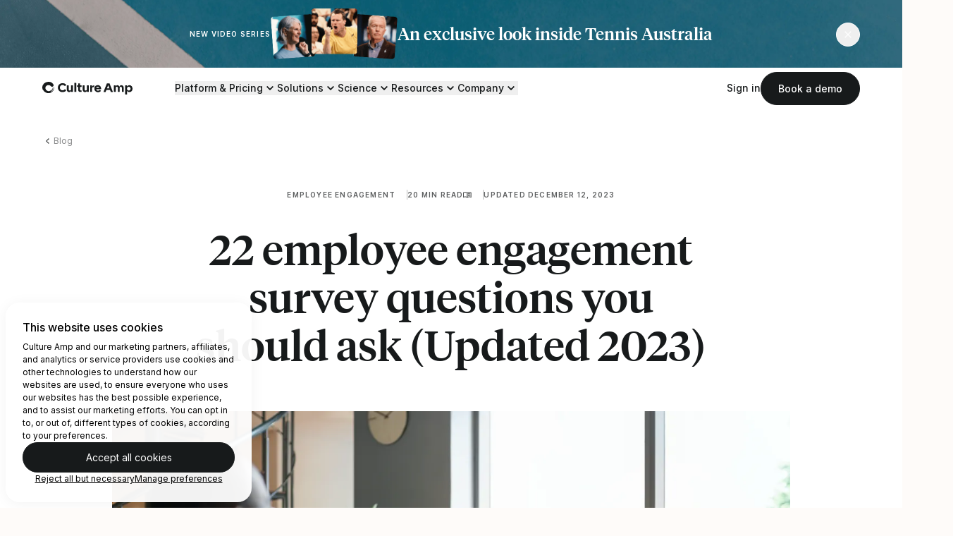

--- FILE ---
content_type: text/html; charset=utf-8
request_url: https://www.cultureamp.com/blog/employee-engagement-survey-questions
body_size: 38224
content:
<!DOCTYPE html><html lang="en-us"><head><meta charset="utf-8" /><meta content="width=device-width, initial-scale=1.0" name="viewport" /><title>22 employee engagement survey questions you should ask (Updated 2023) | Culture Amp</title><meta content="Culture Amp" property="og:site_name" /><meta content="https://www.cultureamp.com/blog/employee-engagement-survey-questions" property="og:url" /><meta content="@cultureamp" property="twitter:site" /><meta content="https://www.cultureamp.com/blog/employee-engagement-survey-questions" property="twitter:url" /><meta content="22 employee engagement survey questions you should ask (Updated 2023) | Culture Amp" property="og:title" /><meta content=" Is your next employee engagement survey coming up? Check out our list of engagement questions that address individual empowerment, team alignment, and more." property="og:description" /><meta content="https://image-service.usw2.wp-prod-us.cultureamp-cdn.com/yXu-6oGCUJ9RsizaXRN8EDZuYn4=/1200x630/cultureampcom/production/245/a18/be4/245a18be4bae030de0059137/AdobeStock-191807886.png" property="og:image" /><meta content="image/png" property="og:image:type" /><meta content="1200" property="og:image:width" /><meta content="630" property="og:image:height" /><meta content="22 employee engagement survey questions you should ask (Updated 2023) | Culture Amp" property="og:image:alt" /><meta content="website" property="og:type" /><meta content="22 employee engagement survey questions you should ask (Updated 2023) | Culture Amp" property="twitter:title" /><meta content=" Is your next employee engagement survey coming up? Check out our list of engagement questions that address individual empowerment, team alignment, and more." property="twitter:description" /><meta content="https://image-service.usw2.wp-prod-us.cultureamp-cdn.com/yXu-6oGCUJ9RsizaXRN8EDZuYn4=/1200x630/cultureampcom/production/245/a18/be4/245a18be4bae030de0059137/AdobeStock-191807886.png" property="twitter:image" /><meta content="22 employee engagement survey questions you should ask (Updated 2023) | Culture Amp" property="twitter:image:alt" /><meta content="summary_large_image" property="twitter:card" /><meta content=" Is your next employee engagement survey coming up? Check out our list of engagement questions that address individual empowerment, team alignment, and more." name="description" /><link href="https://image-service.usw2.wp-prod-us.cultureamp-cdn.com/T5JfgVukEEO_aNOa1KROQRhiHfo=/96x96/cultureampcom/production/4ea/815/07a/4ea81507a9374c4607bbb6a6/enso-favicon.png" rel="icon" type="image/png" /><link as="font" crossorigin="crossorigin" href="/assets/slices/main/assets/public/core/fonts/camper/camper-regular.b8c2dd84222eca7130d4.woff2" rel="preload" type="font/woff2" /><link as="font" crossorigin="crossorigin" href="/assets/slices/main/assets/public/core/fonts/tiempos/tiempos-headline-medium.bd11bd9ed59f7bf308cd.woff2" rel="preload" type="font/woff2" /><link as="font" crossorigin="crossorigin" href="/assets/slices/main/assets/public/core/fonts/inter/inter-regular.450beda71fb8564202a0.woff2" rel="preload" type="font/woff2" /><link as="font" crossorigin="crossorigin" href="/assets/slices/main/assets/public/core/fonts/inter/inter-medium.5b53c519b3184a74a98c.woff2" rel="preload" type="font/woff2" /><link href="https://www.cultureamp.com/blog/employee-engagement-survey-questions" rel="canonical" /><link href="/assets/main__public-b4a682c831f6e271b732.bundle.css" rel="stylesheet" type="text/css" /><script src="https://cdn.optimizely.com/js/21779870970.js"></script><script defer="" src="/assets/main__public-b70feb133b05bb83be26.bundle.js"></script><script async="async" data-test="cdn-check-script" src="/__cdn_check/blog/employee-engagement-survey-questions/_check.js?utm_medium=social&amp;utm_source=twitter"></script><script>dataLayer = [];</script><script>(function(w,d,s,l,i){w[l]=w[l]||[];w[l].push({'gtm.start':
new Date().getTime(),event:'gtm.js'});var f=d.getElementsByTagName(s)[0],
j=d.createElement(s),dl=l!='dataLayer'?'&l='+l:'';j.async=true;j.src=
'https://www.googletagmanager.com/gtm.js?id='+i+dl;f.parentNode.insertBefore(j,f);
})(window,document,'script','dataLayer', 'GTM-M25V5B');</script><script type="application/ld+json">
  {"@context":"http://schema.org","@type":"NewsArticle","mainEntityOfPage":"https://www.cultureamp.com/blog/employee-engagement-survey-questions","url":"https://www.cultureamp.com/blog/employee-engagement-survey-questions","headline":"22 employee engagement survey questions you should ask (Updated 2023) | Culture Amp","description":" Is your next employee engagement survey coming up? Check out our list of engagement questions that address individual empowerment, team alignment, and more.","speakable":{"@type":"SpeakableSpecification","xpath":["/html/head/title","/html/head/meta[@name='description']/@content"]},"datePublished":"2023-12-12","dateModified":"2025-08-01","publisher":{"@id":"https://www.cultureamp.com/#organization"},"keywords":"employee engagement survey, employee engagement","image":[{"@type":"ImageObject","url":"https://image-service.usw2.wp-prod-us.cultureamp-cdn.com/yXu-6oGCUJ9RsizaXRN8EDZuYn4=/1200x630/cultureampcom/production/245/a18/be4/245a18be4bae030de0059137/AdobeStock-191807886.png","width":1200,"height":630}],"thumbnailUrl":"https://image-service.usw2.wp-prod-us.cultureamp-cdn.com/yXu-6oGCUJ9RsizaXRN8EDZuYn4=/1200x630/cultureampcom/production/245/a18/be4/245a18be4bae030de0059137/AdobeStock-191807886.png","author":[{"@type":"Person","name":"Sana Lall-Trail","sameAs":"https://www.cultureamp.com/contributors/sana-lall-trail"}],"creator":[{"@type":"Person","name":"Sana Lall-Trail","sameAs":"https://www.cultureamp.com/contributors/sana-lall-trail"}]}
</script>
<script type="application/ld+json">{
  "@context": "http://schema.org",
  "@graph": [
    {
      "@type": "WebSite",
      "name": "Culture Amp",
      "url": "https://www.cultureamp.com",
      "inLanguage": "en-US"
    },
    {
      "@id": "https://www.cultureamp.com/#organization",
      "@type": "Organization",
      "name": "Culture Amp",
      "url": "https://www.cultureamp.com",
      "logo": {
        "@type": "ImageObject",
        "url": "https://www.cultureamp.com/assets/slices/main/assets/public/media/logo-culture-amp-gsearch.e232847c57a772c0699d.webp",
        "width": 530,
        "height": 530
      },
      "email": "support@cultureamp.com",
      "description": "The market-leading employee experience",
      "sameAs": [
        "https://twitter.com/cultureamp",
        "https://www.linkedin.com/company/cultureamp",
        "https://www.facebook.com/CultureAmp",
        "https://www.instagram.com/cultureamp",
        "https://www.youtube.com/channel/UCBz-KK036_WU5x0Hm0le30w"
      ],
      "award": "Fast Company's Top 10 Most Innovative Workplace Companies 2023",
      "ethicsPolicy": "https://cultureampcom-production-488117387746-files.s3.us-west-2.amazonaws.com/uploads/CultureAmp-ModernSlaveryStatement-2025.pdf",
      "founder": [
        {
          "@type": "Person",
          "name": "Didier Elzinga",
          "image": "https://www.cultureamp.com/assets/slices/main/assets/public/media/didier-elzinga.ac0f40e3717023a1c3ea.webp",
          "url": "https://www.cultureamp.com/contributors/didier-elzinga",
          "jobTitle": "CEO"
        }
      ],
      "legalName": "Culture Amp Pty Ltd",
      "slogan": "Create a better world of work",
      "contactPoint" : [
        { "@type" : "ContactPoint",
          "telephone" : "+1-415-636-8011",
          "contactType" : "Sales",
          "areaServed" : "US"
        },
        { "@type" : "ContactPoint",
          "telephone" : "+44-20-3744-2922",
          "contactType" : "Sales",
          "areaServed" : "Europe"
        },
        { "@type" : "ContactPoint",
          "telephone" : "+61-3-7035-1005",
          "contactType" : "Sales",
          "areaServed" : "Australia"
        }
      ]
    }
  ]
}</script><script src="https://js.hsforms.net/forms/v2.js"></script><script>(function(w,q){w['QualifiedObject']=q;w[q]=w[q]||function(){
(w[q].q=w[q].q||[]).push(arguments)};})(window,'qualified')</script><script async="" data-ca-qualified="" src="https://js.qualified.com/qualified.js?token=zzFuyzx2a5krEQBk"></script></head><body class="overflow-x-hidden" data-ca-analytics-loader="{&quot;apiKey&quot;:&quot;6dfcc0e68ac7b2f3672b0623a633c41e&quot;,&quot;pageTheme&quot;:&quot;Employee engagement&quot;}" data-ca-dialog-modal="{&quot;triggerSelector&quot;:&quot;.default-form-dialog__trigger&quot;,&quot;dialogSelector&quot;:&quot;.default-form-dialog&quot;,&quot;closeSelector&quot;:&quot;.default-form-dialog__close&quot;,&quot;contentSelector&quot;:&quot;.default-form-dialog__content&quot;}"><dialog aria-label="Book a demo" class="default-form-dialog bg-transparent w-screen max-w-[100vw] max-h-[100dvh] m-0 backdrop:bg-black-70 backdrop-blur" id="dialog-for-49631dcc-5326-443a-8b33-c92e80e5fd0f"><div class="mx-auto tablet:px-36 desktop:px-60 max-w-[1560px] w-screen h-screen grid grid-cols-6 tablet:grid-cols-12 grid-rows-[1fr_auto_1fr] gap-x-24 tablet:gap-y-12 items-center bg-transparent max-h-[100dvh]"><div class="default-form-dialog__content relative p-24 tablet:p-48 justify-center col-start-1 col-end-full tablet:col-start-2 tablet:col-end-12 row-start-2 row-end-3 bg-white tablet:rounded-3xl max-h-[100%] overflow-y-auto desktop:col-start-3 desktop:col-end-11"><button class="default-form-dialog__close p-16 tablet:p-12 flex justify-center items-center text-black absolute right-0 tablet:right-8 top-0 tablet:top-8"><span class="sr-only">Close modal</span><svg aria-hidden="true" aria-labelledby="default-form" class="w-16 h-16" focusable="false" height="12" role="img" viewBox="0 0 12 12" width="12" xmlns="http://www.w3.org/2000/svg"><title id="default-form">Close modal</title><path clip-rule="evenodd" d="M10.6542 0.166687L6.00002 4.82085L1.34585 0.166687L0.166687 1.34669L4.82169 6.00002L0.166687 10.655L1.34585 11.8334L6.00002 7.17919L10.6542 11.8334L11.8342 10.655L7.17919 6.00002L11.8342 1.34669L10.6542 0.166687Z" fill-rule="evenodd"></path></svg></button><div class="grid grid-cols-1 gap-20 desktop:gap-36 desktop:grid-cols-5"><div class="desktop:col-span-2 dialog-copy"><h2 class="font-heading font-medium heading-sm pr-24 tablet:pr-0 mb-10 desktop:mb-24">Get a demo of Culture Amp</h2><div class="text-14 tablet:text-16 copy text-pretty"><p>Simply fill out the form and we’ll be in touch soon.</p>
</div></div><div class="desktop:col-span-3 desktop:row-span-2 dialog-form"><div data-ca-hubspot-forms="{&quot;formId&quot;:&quot;49631dcc-5326-443a-8b33-c92e80e5fd0f&quot;,&quot;formInstanceId&quot;:&quot;default-form&quot;,&quot;errorMessageClass&quot;:null,&quot;cssClass&quot;:&quot;text-left hubspot-form--field-borders&quot;,&quot;submitButtonClass&quot;:&quot;button button--primary button--wide&quot;,&quot;pageTheme&quot;:&quot;Employee engagement&quot;,&quot;resourceData&quot;:null}" id="hsform-default-form"></div></div></div></div></div></dialog><div><a class="bg-white px-16 py-12 underline absolute -left-full focus:left-6 focus:top-6 z-[55]" href="#content">Skip to main content </a></div><div aria-hidden="true" class="tennis-aus-wrapper" data-ca-tennis-banner=""><div class="tennis-aus-promo hidden group bg-[#0882D1] overflow-hidden relative"><img alt="" class="w-full absolute h-full object-cover object-center" src="/assets/slices/main/assets/public/media/themes/tennis-australia/tennis-bg.5f1cbefc11877064afb9.webp" /><div aria-hidden="true" class="container py-12 grid grid-cols-6 grid-rows-1 desktop:grid-rows-[1fr,0] desktop:group-hover:grid-rows-[0,1fr] tablet:grid-cols-12 gap-x-24 relative desktop:transition-all duration-500 ease-in-out desktop:group-hover:py-36"><a class="desktop:pointer-events-none col-start-1 tablet:col-start-2 desktop:col-start-1 col-end-6 tablet:col-end-12 desktop:col-end-full flex tablet:justify-center items-center gap-x-12 tablet:gap-x-20 desktop:gap-x-36 overflow-hidden" href="/tennis-australia"><span class="hidden tablet:block eyebrow eyebrow--light">New video series</span><div><img alt="" class="w-full h-full max-w-[100px] desktop:max-w-[180px] rounded-lg" src="/assets/slices/main/assets/public/media/themes/tennis-australia/promo-banner-thumbnail.ce40a838fa67b48b0ce3.png" /></div><h2 class="font-heading font-medium text-14 leading-tight tablet:text-16 desktop:text-24 text-white">An exclusive look inside Tennis&nbsp;Australia</h2></a><div class="col-start-1 col-end-full justify-center items-center overflow-hidden hidden desktop:grid gap-x-60 grid-cols-subgrid opacity-0 group-hover:opacity-100 transition-opacity duration-1000 ease-in-out"><div class="col-start-3 col-span-4"><div class="shadow-1 rounded-3xl"><div data-ca-wistia-player="{&quot;wistiaId&quot;:&quot;r7abf5vqvi&quot;,&quot;resource&quot;:null}"></div></div></div><div class="col-span-4 flex flex-col"><span class="eyebrow eyebrow--light mb-10">Customer case study</span><h2 class="font-heading font-medium heading-xs text-white mb-12">An exclusive look inside Tennis Australia</h2><p class="text-white text-balance mb-20">From the court to the boardroom: how high-performance cultures are built.</p><a class="button button--primary-reversed self-start" href="/tennis-australia">Watch now</a></div></div><div class="col-span-1 col-start-6 tablet:col-start-12 flex justify-end items-center desktop:absolute top-[32px] right-0"><button class="button tennis-aus-promo-trigger button--secondary-reversed button--round text-white"><svg aria-hidden="true" aria-labelledby="close-icon" class="w-10 h-10" focusable="false" height="12" role="img" viewBox="0 0 12 12" width="12" xmlns="http://www.w3.org/2000/svg"><title id="close-icon">Close</title><path clip-rule="evenodd" d="M10.6542 0.166687L6.00002 4.82085L1.34585 0.166687L0.166687 1.34669L4.82169 6.00002L0.166687 10.655L1.34585 11.8334L6.00002 7.17919L10.6542 11.8334L11.8342 10.655L7.17919 6.00002L11.8342 1.34669L10.6542 0.166687Z" fill-rule="evenodd"></path></svg></button></div></div></div></div><div class="sticky -top-[var(--alert-height,0px)] z-50 bg-white after:absolute after:inset-0 after:shadow-2 after:pointer-events-none" data-ca-masthead=""><nav class="container py-6 grid grid-cols-[auto,1fr] gap-x-20 desktop:gap-x-60 items-center group"><a data-test="masthead-logo" href="/"><span class="sr-only">Home</span><svg aria-labelledby="culture-amp-logo" class="w-[120px] tablet:w-[128px]" fill="none" height="36" viewBox="0 0 248 36" width="248" xmlns="http://www.w3.org/2000/svg"><title id="culture-amp-logo">The Employee Experience Platform | Culture Amp </title><g fill="none"><path d="m25.7678 20.2359c.0963.1604.1295.3509.0931.5343-.34 1.5449-1.1673 2.9397-2.3598 3.979-.0654.0495-.1204.1114-.1619.1821-.0149.0324-.0226.0676-.0226.1032 0 .0357.0077.0709.0226.1032.0238.0277.0538.0495.0875.0635.0338.0141.0703.0201.1068.0175.1727-.046.3396-.1112.4978-.1943.6995-.3973 1.3175-.9233 1.8215-1.5503.3036-.3683.6031-.7367.8905-1.1172.5412-.7515.9417-1.5949 1.182-2.4893.2185-.7245.4047-1.4572.6314-2.1817.0926-.2657.2049-.5241.336-.7731.0527-.0767.1138-.1473.1821-.2105h.0567c.0566.1902.1255.3724.1659.5667.1059.611.1209 1.2343.0446 1.8498-.084.801-.2481 1.5915-.4898 2.3598-.1693.4722-.3978.921-.68 1.3357-.7093 1.1691-1.547 2.2552-2.4975 3.2382-.7002.6762-1.4572 1.291-2.2627 1.8377-.0587.0301-.1121.0698-.1578.1174-.0471.0567-.0716.1287-.0688.2024.0169.0329.0416.0611.0719.0823s.0654.0346.1021.0391c.1693-.0011.3379-.0228.5019-.0648.7479-.2155 1.4474-.5728 2.0603-1.0524 1.7144-1.2639 3.1067-2.9141 4.0639-4.8168.61-1.2414 1.0055-2.5771 1.1698-3.9506.0985-.867.108-1.7418.0284-2.6107-.0695-.4453-.0558-.8996.0404-1.3398.0255-.1009.0622-.1987.1093-.2915.1093-.2105.2672-.2226.3724 0 .1107.2107.1924.4354.2429.6679.2222 1.1134.2917 2.2518.2064 3.3839-.1571 1.8393-.6195 3.6395-1.3681 5.3268-.7582 1.7373-1.8966 3.2824-3.3313 4.5213-.4655.4048-.9107.8096-1.3924 1.1901-.5785.4206-1.1983.7814-1.8498 1.0766-1.4375.7142-2.9674 1.2251-4.5456 1.5179-.9673.1679-1.9496.2331-2.9306.1943-.4816 0-.9674-.0323-1.449-.0566-1.089-.0603-2.1634-.2785-3.1897-.6477-1.4861-.5171-2.9145-1.1873-4.2622-1.9995-1.57169-.9637-2.91214-2.2613-3.9263-3.8009-.50066-.724-.93679-1.4906-1.30336-2.291-.01869-.0475-.04876-.0897-.08758-.1229-.03882-.0331-.0852-.0563-.13505-.0673-.26618-.0662-.51381-.1921-.72419-.3681-.21037-.176-.37797-.3976-.49013-.6479-.300143-.733-.533165-1.4916-.696204-2.2667-.296643-1.2513-.4554524-2.5312-.473586-3.817.0121573-.8141.0865841-1.626.222626-2.4287.153645-1.0906.425079-2.1614.809544-3.1936.34003-.90334.81793-1.74854 1.4167-2.50556.34811-.43715.6355-.92693.9755-1.37218 2.15791-2.85201 5.2474-4.85724 8.73093-5.666816.6719-.161909 1.3439-.331915 2.0239-.457395.6071-.113336 1.2143-.186194 1.8376-.242863.7205-.0647632 1.441-.12143121 2.1656-.12952666 2.9067-.04047474 5.7542.82380266 8.1481 2.47316066.2728.165.5186.37117.7285.61121.1551.18889.2583.41487.2996.65573.016.05667.0484.10735.0931.14572.5707.55049 1.1779 1.07264 1.7041 1.66361.8362.91359 1.4414 2.01427 1.7648 3.20985.1482.48288.1998.99023.1519 1.49306-.048.5028-.1945.9913-.4312 1.4375-.3959.6665-.9526 1.2232-1.6191 1.6191-.7415.5045-1.631.7454-2.5258.684-.8365-.0382-1.6305-.3791-2.2343-.9593-.6344-.6592-1.3104-1.2771-2.0239-1.8498-.4695-.3562-.9553-.6921-1.445-1.0119-.5921-.35579-1.248-.59231-1.9308-.69621-.7767-.14207-1.5677-.18964-2.3558-.14167-1.7229.03283-3.3899.61734-4.7561 1.66768-1.0238.7735-1.86646 1.7612-2.46906 2.8941-.34127.6874-.55651 1.4305-.6355 2.1939-.0659.4709-.10374.9453-.11333 1.4207.03818 1.3552.39157 2.6829 1.03217 3.8777.47332.9269 1.10322 1.7649 1.86192 2.4773.7057.6341 1.4875 1.178 2.3275 1.619.956.5183 2.0118.826 3.0965.9027 1.4244.1487 2.8632-.0672 4.1813-.6274.6317-.297 1.2134-.6902 1.7243-1.1658.8824-.7589 1.6226-1.6691 2.1858-2.6877.2105-.3683.3562-.7731.5343-1.1616.0526-.1174.1133-.2348.174-.3481.0371-.055.0806-.1052.1296-.1498"></path><path d="m237.751 14.0672c2.915 0 4.857 2.1696 4.857 5.3754s-1.942 5.343-4.857 5.343c-2.914 0-4.889-2.1372-4.889-5.3754s1.942-5.343 4.889-5.343zm-85.326-.3238c2.267 0 3.756 1.2629 4.113 3.2705h-8.193c.356-2.0238 1.846-3.2705 4.08-3.2705zm-73.4418 7.9011c0 1.9753-1.1657 3.1411-3.2382 3.1411-2.0724 0-3.3029-1.1658-3.3029-3.1411v-11.0745c0-.1074-.0426-.2103-.1186-.2863-.0759-.0759-.1788-.1185-.2862-.1185h-4.2096c-.1074 0-.2103.0426-.2862.1185-.0759.076-.1186.1789-.1186.2863v11.2688c0 4.9221 2.882 7.3831 6.5087 7.3831 2.5906 0 4.3392-1.5867 5.084-3.983v3.0763c.0058.1055.0503.2051.125.2797.0747.0747.1743.1192.2798.1251h4.242c.1073 0 .2103-.0427.2862-.1186s.1186-.1789.1186-.2862v-17.7452c0-.1074-.0427-.2103-.1186-.2863-.0759-.0759-.1789-.1185-.2862-.1185h-4.2582c-.1074 0-.2103.0426-.2862.1185-.076.076-.1186.1789-.1186.2863zm43.5858 0c0 1.9753-1.166 3.1411-3.238 3.1411-2.073 0-3.303-1.1658-3.303-3.1411v-11.0745c0-.1074-.043-.2103-.119-.2863-.075-.0759-.178-.1185-.286-.1185h-4.209c-.108 0-.211.0426-.287.1185-.076.076-.118.1789-.118.2863v11.2688c0 4.9221 2.882 7.3831 6.509 7.3831 2.59 0 4.339-1.5867 5.083-3.983v3.0763c.006.1055.051.2051.126.2797.074.0747.174.1192.279.1251h4.242c.108 0 .211-.0427.287-.1186.075-.0759.118-.1789.118-.2862v-17.7452c0-.1074-.043-.2103-.118-.2863-.076-.0759-.179-.1185-.287-.1185h-4.258c-.107 0-.21.0426-.286.1185-.076.076-.119.1789-.119.2863zm9.229 6.6707c0 .1073.043.2103.118.2862.076.0759.179.1186.287.1186h4.177c.107 0 .21-.0427.286-.1186s.119-.1789.119-.2862v-10.1679c0-2.5582 1.619-3.0439 3.886-3.0439h1.683c.108 0 .211-.0426.287-.1185s.118-.1789.118-.2863v-4.1286c0-.1074-.042-.2103-.118-.2863-.076-.0759-.179-.1185-.287-.1185h-.404c-2.72 0-4.404 1.2629-5.181 4.3392v-3.9182c0-.1074-.043-.2104-.119-.2863s-.179-.1185-.286-.1185h-4.177c-.108 0-.211.0426-.287.1185s-.118.1789-.118.2863zm65.055 0c0 .1073.043.2103.119.2862.075.0759.178.1186.286.1186h4.209c.108 0 .211-.0427.287-.1186.075-.0759.118-.1789.118-.2862v-11.3013c0-1.8133 1.004-2.9467 2.914-2.9467 1.911 0 2.98 1.1334 2.98 2.9467v11.3013c0 .1073.042.2103.118.2862s.179.1186.286.1186h4.242c.108 0 .211-.0427.287-.1186s.118-.1789.118-.2862v-11.3013c0-1.8133 1.036-2.9467 2.915-2.9467 1.878 0 2.979 1.1334 2.979 2.9467v11.3013c.005.1055.05.2051.125.2797.074.0747.174.1192.279.1251h4.21c.107 0 .21-.0427.286-.1186s.119-.1789.119-.2862v-11.4632c0-4.7925-2.834-7.22111-6.444-7.22111-3.044 0-4.598 1.97531-5.408 4.45251-.228-1.2357-.877-2.3544-1.836-3.166s-2.17-1.26622-3.426-1.28651c-2.655 0-3.853 1.61911-4.76 4.01531v-3.0762c0-.1074-.043-.2103-.119-.2863-.076-.0759-.178-.1185-.286-.1185h-4.209c-.108 0-.211.0426-.287.1185-.076.076-.118.1789-.118.2863zm51.131-8.8726c0-5.4402-3.206-9.81171-8.355-9.81171-3.367 0-5.958 1.78101-6.767 4.30681v-3.3677c0-.1074-.043-.2103-.119-.2863-.076-.0759-.179-.1185-.286-.1185h-4.226c-.107 0-.21.0426-.286.1185-.076.076-.119.1789-.119.2863v24.934c0 .1073.043.2103.119.2862s.179.1185.286.1185h4.242c.107 0 .21-.0426.286-.1185s.119-.1789.119-.2862v-10.5241c.809 2.5258 3.4 4.2744 6.767 4.2744 5.149 0 8.355-4.3392 8.355-9.8117zm-70.139-1.0929 3.266-8.81595 3.275 8.81595zm-16.191 1.101c0-5.5373-3.303-10.03839-9.261-10.03839-5.602 0-9.261 4.50109-9.261 10.03839 0 5.7316 4.08 10.006 10.297 10.006 3.368 0 6.25-1.4896 7.61-3.4649.035-.0462.061-.0992.075-.1556.015-.0565.018-.1153.008-.1729-.009-.0576-.029-.1127-.06-.162-.032-.0493-.072-.0918-.12-.1248l-2.834-2.5257c-.039-.0346-.085-.0605-.135-.0761s-.103-.0205-.155-.0144c-.051.0061-.102.0231-.146.0499-.045.0267-.084.0626-.114.1053-.484.6982-1.134 1.265-1.892 1.6494-.757.3844-1.598.5743-2.448.5526-2.396 0-4.598-1.1334-4.922-4.242h12.953c.055.005.109-.0021.161-.0207.051-.0186.098-.0482.136-.0868.039-.0387.069-.0853.087-.1367.019-.0514.026-.1062.021-.1606zm-65.978-5.343c0 .1073.0427.2103.1186.2862s.1788.1185.2862.1185h2.7201v8.6946c0 3.4972 1.7811 5.5373 5.5051 5.5373h3.465c.107 0 .21-.0427.286-.1186s.118-.1789.118-.2862v-3.643c.005-.0544-.002-.1092-.02-.1606-.019-.0513-.048-.098-.087-.1366-.039-.0387-.085-.0683-.137-.0869-.051-.0186-.106-.0256-.16-.0206h-2.352c-1.166 0-1.554-.4048-1.554-1.3925v-8.3788h3.853c.107 0 .21-.0426.286-.1185s.119-.1789.119-.2862v-3.5296c0-.1074-.043-.2104-.119-.2863s-.179-.1185-.286-.1185h-3.853v-5.34301c0-.10736-.043-.21031-.119-.28622s-.179-.11856-.286-.11856h-4.3029c-.0544-.00497-.1093.00208-.1606.02066-.0514.01858-.0981.04824-.1367.08686-.0386.03863-.0683.08529-.0868.13666-.0186.05137-.0257.1062-.0207.1606v5.31061h-2.7201c-.1073 0-.2103.0426-.2862.1186-.0759.0759-.1185.1788-.1185.2862zm72.73 14.248c-.018.0436-.025.0908-.02.1375.004.0468.02.0919.045.1314.025.0396.06.0726.1.0962.041.0236.087.0372.134.0396h4.954c.124.0037.245-.0341.345-.1075.1-.0733.172-.178.205-.2972l1.976-5.3754h9.973l2.024 5.3754c.034.1192.106.2239.206.2972.1.0734.221.1112.345.1075h5.051c.047-.0024.093-.016.134-.0396.04-.0236.075-.0566.1-.0962.025-.0395.041-.0846.045-.1314.005-.0467-.002-.0939-.02-.1375l-9.067-23.5416c-.036-.10723-.106-.19982-.2-.26399-.093-.06418-.204-.09652-.318-.09221h-6.444c-.118-.01169-.237.01718-.337.08188s-.175.16141-.213.27432zm-112.851-4.1449c-4.3068 0-7.1888-3.2058-7.1888-7.6421s2.882-7.64211 7.1888-7.64211c1.1837.01222 2.3484.29942 3.4021.83891 1.0537.5395 1.9675 1.3165 2.6695 2.2697.0298.0526.0718.0973.1224.1305.0506.0331.1084.0536.1686.06.0601.0063.1209-.0018.1773-.0236.0564-.0219.1067-.0569.1469-.1021l3.4325-2.94674c.0796-.07283.13-.17206.1419-.27927.0119-.1072-.0155-.21509-.0771-.3036-2.1049-3.07628-5.6669-4.6306-10.1679-4.6306-7.6907 0-12.7585 5.73158-12.7585 12.62891 0 6.9621 5.084 12.6937 12.7585 12.6937 4.501 0 8.2897-1.9106 10.1679-4.6954.0625-.0882.0904-.1963.0784-.3038-.0119-.1074-.0629-.2067-.1432-.2791l-3.4649-2.8334c-.0372-.0445-.0849-.079-.1388-.1006s-.1123-.0296-.1699-.0232c-.0577.0064-.1129.027-.1608.0599-.0478.0329-.0867.0771-.1133.1287-.7144.9305-1.6339 1.6835-2.6871 2.2003-1.0532.5167-2.2114.7833-3.3845.7788zm37.3362-21.06436h-4.2906c-.0544-.00498-.1092.00207-.1606.02065s-.098.04824-.1366.08687c-.0387.03862-.0683.08528-.0869.13665s-.0256.1062-.0207.1606v24.77209c0 .1073.0427.2103.1186.2862s.1789.1186.2862.1186h4.2704c.1073 0 .2103-.0427.2862-.1186s.1185-.1789.1185-.2862v-24.78019c.005-.0544-.002-.10923-.0206-.1606s-.0483-.09802-.0869-.13665c-.0386-.03862-.0853-.06828-.1366-.08686-.0514-.01859-.1062-.02564-.1606-.02066"></path></g></svg></a><div class="flex flex-row-reverse gap-x-8 tablet:gap-x-20"><button aria-controls="main-menu" aria-expanded="false" aria-label="Open menu" class="desktop:hidden masthead-menu-button group grid items-center peer p-12 -mr-12" id="main-menu-toggle"><div aria-hidden="true" aria-label="hamburger icon" class="icon bg-black visible group-aria-expanded:invisible row-start-1 col-start-1" role="img" style="--icon-path: url(/assets/slices/main/assets/public/media/icons/hamburger.b7289da22d0e37dbe145.svg); height: 24px; width: 24px;"></div><div aria-hidden="true" aria-label="close icon" class="icon bg-black invisible group-aria-expanded:visible row-start-1 col-start-1" role="img" style="--icon-path: url(/assets/slices/main/assets/public/media/icons/close.2424a7652f40118d1696.svg); height: 24px; width: 24px;"></div></button><button class="default-form-dialog__trigger mobile-demo-button hidden desktop:hidden peer-aria-expanded:block self-center px-16 py-10 border rounded-full font-main font-medium text-14 leading-tight transition duration-300 ease-in-out w-auto focus:outline-dark border-black bg-black text-white hover:bg-black-70">Book a demo</button><div class="absolute left-0 top-full w-full h-[calc(100dvh-var(--nav-height,0px)-var(--alert-height,0px)+var(--alert-offset,0px))] bg-black opacity-50 hidden group-has-[button.masthead-menu-button[aria-expanded=true]]:block" id="main-menu-underlay"></div><div class="hidden peer-aria-expanded:grid absolute top-full h-[calc(100dvh-var(--nav-height,0px)-var(--alert-height,0px)+var(--alert-offset,0px))] left-0 tablet:left-auto tablet:right-0 w-full tablet:w-1/2 desktop:w-full bg-white grid-rows-[auto,1fr] desktop:grid desktop:bg-transparent desktop:grid-cols-[1fr,auto] desktop:items-center desktop:static desktop:top-auto desktop:size-auto px-20 tablet:px-36 desktop:px-0 pb-20 tablet:pb-36 desktop:pb-0 overflow-y-auto" id="main-menu"><ul class="desktop:w-full desktop:flex items-center desktop:gap-x-36"><li class="border-b desktop:border-none border-black-10 py-24 desktop:py-0"><button aria-controls="menu-platform" aria-expanded="false" class="masthead-menu-button sub-menu-toggle group peer desktop:hover:underline underline-offset-[6px] aria-expanded:font-bold font-heading font-medium desktop:font-main text-20 desktop:text-14 flex desktop:flex-row-reverse gap-x-6 items-center w-full desktop:w-auto" id="submenu-toggle-platform"><div aria-hidden="true" aria-label="chevron-down icon" class="icon bg-black group-aria-expanded:hidden" role="img" style="--icon-path: url(/assets/slices/main/assets/public/media/icons/chevron-down.3ea024f04bd69a621cf2.svg); height: 20px; width: 20px;"></div><div aria-hidden="true" aria-label="chevron-up icon" class="icon bg-black hidden group-aria-expanded:block" role="img" style="--icon-path: url(/assets/slices/main/assets/public/media/icons/chevron-up.5b21b154b47cb6136ae7.svg); height: 20px; width: 20px;"></div>Platform &amp; Pricing </button><div class="pl-24 desktop:pl-0 hidden peer-aria-expanded:block overflow-hidden desktop:absolute desktop:top-full desktop:left-0 desktop:w-full pt-12 desktop:py-48 desktop:bg-white desktop:rounded-b-3xl" id="menu-platform"><div class="desktop:container grid grid-cols-1 desktop:grid-cols-12 grid-rows-[auto,1fr] desktop:gap-x-24 gap-y-36"><div class="row-start-1 col-span-full"><a class="group/platform-nav hidden desktop:inline-flex items-center gap-x-16 mb-10" href="/platform"><p class="font-heading font-medium text-24">Employee Experience Platform</p><div class="hidden desktop:flex rounded-full border border-black items-end justify-center p-4 group-hover/platform-nav:bg-black-10"><div aria-hidden="true" aria-label="arrow-right icon" class="icon bg-black" role="img" style="--icon-path: url(/assets/slices/main/assets/public/media/icons/arrow-right.883141500c79848a71bf.svg); height: 16px; width: 16px;"></div></div></a><p class="text-14">Transform your organization and build a competitive advantage by putting your culture first. <a class="text-link font-semibold" href="/platform">Explore the full platform</a> and <a class="text-link font-semibold" href="/platform/plans-and-pricing">Pricing</a>. </p></div><div class="col-span-full grid gap-x-24 desktop:grid-cols-4 group gap-y-12 desktop:gap-y-36" data-ca-toggle-reveal="{&quot;toggleSelector&quot;:&quot;button&quot;}"><div class="flex flex-col desktop:last:pl-24 desktop:last:border-l desktop:last:border-black-10"><a class="flex gap-x-12 group/platform-nav" href="/platform/engage"><div aria-hidden="true" aria-label="engage icon" class="icon bg-purple-400 mt-[3px]" role="img" style="--icon-path: url(/assets/slices/main/assets/public/media/icons/engage.7c422a9a60dc4103059c.svg); height: 18px; width: 18px;"></div><div class="flex-1"><div class="flex gap-x-8 items-center desktop:mb-12"><h3 class="font-heading font-semibold text-16">Engage</h3><div class="rounded-full group-hover/platform-nav:bg-black-10 flex items-center justify-center p-4"><div aria-hidden="true" aria-label="arrow-right icon" class="icon bg-black" role="img" style="--icon-path: url(/assets/slices/main/assets/public/media/icons/arrow-right.883141500c79848a71bf.svg); height: 16px; width: 16px;"></div></div></div><p class="hidden desktop:block text-14">Understand your employees and focus your action plans</p></div></a><ul class="hidden desktop:flex flex-col gap-y-8 pl-[30px] mt-24"><li><a class="text-12 hover:underline underline-offset-4 font-medium flex items-center" href="/platform/engage/retention-software-insights">Retention insights </a></li><li><a class="text-12 hover:underline underline-offset-4 font-medium flex items-center" href="/platform/engage/diversity-inclusion-survey">DEI survey </a></li><li><a class="text-12 hover:underline underline-offset-4 font-medium flex items-center" href="/platform/engage/survey-tools-templates">Ready-to-use surveys </a></li><li><a class="text-12 hover:underline underline-offset-4 font-medium flex items-center" href="/platform/engage/ai-comment-summaries">AI comment summaries </a></li><li><a class="text-12 hover:underline underline-offset-4 font-medium flex items-center" href="/platform/engage/proven-action-plans">Proven action plans </a></li><li><a class="text-12 hover:underline underline-offset-4 font-medium flex items-center" href="/platform/engage/pulse-surveys">Pulse surveys </a></li><li><a class="text-12 hover:underline underline-offset-4 font-medium flex items-center" href="/platform/engage/offboarding-onboarding-survey">Onboarding/offboarding survey </a></li><li><a class="text-12 hover:underline underline-offset-4 font-medium flex items-center" href="/platform/engage/benchmarking">Benchmarking </a></li></ul></div><div class="flex flex-col desktop:last:pl-24 desktop:last:border-l desktop:last:border-black-10"><a class="flex gap-x-12 group/platform-nav" href="/platform/perform"><div aria-hidden="true" aria-label="perform icon" class="icon bg-jade-400 mt-[3px]" role="img" style="--icon-path: url(/assets/slices/main/assets/public/media/icons/perform.489cf256952e462cedd6.svg); height: 18px; width: 18px;"></div><div class="flex-1"><div class="flex gap-x-8 items-center desktop:mb-12"><h3 class="font-heading font-semibold text-16">Perform</h3><div class="rounded-full group-hover/platform-nav:bg-black-10 flex items-center justify-center p-4"><div aria-hidden="true" aria-label="arrow-right icon" class="icon bg-black" role="img" style="--icon-path: url(/assets/slices/main/assets/public/media/icons/arrow-right.883141500c79848a71bf.svg); height: 16px; width: 16px;"></div></div></div><p class="hidden desktop:block text-14">All the tools you need to build happy, high performing teams</p></div></a><ul class="hidden desktop:flex flex-col gap-y-8 pl-[30px] mt-24"><li><a class="text-12 hover:underline underline-offset-4 font-medium flex items-center" href="/platform/perform/employee-feedback-software">Continuous feedback </a></li><li><a class="text-12 hover:underline underline-offset-4 font-medium flex items-center" href="/platform/perform/performance-review-software">Performance reviews and calibration </a></li><li><a class="text-12 hover:underline underline-offset-4 font-medium flex items-center" href="/platform/perform/1-1-meeting-software">1-on-1 conversations </a></li><li><a class="text-12 hover:underline underline-offset-4 font-medium flex items-center" href="/platform/perform/employee-coaching-software">Skills coach </a></li><li><a class="text-12 hover:underline underline-offset-4 font-medium flex items-center" href="/platform/perform/employee-shout-outs">Shoutouts </a></li><li><a class="text-12 hover:underline underline-offset-4 font-medium flex items-center" href="/platform/perform/goal-management-software">Goal management </a></li><li><a class="text-12 hover:underline underline-offset-4 font-medium flex items-center" href="/platform/perform/360-degree-feedback-tool">Employee effectiveness </a></li><li><a class="text-12 hover:underline underline-offset-4 font-medium flex items-center" href="/platform/perform/performance-insights-reporting">Performance insights </a></li></ul></div><div class="flex flex-col desktop:last:pl-24 desktop:last:border-l desktop:last:border-black-10"><a class="flex gap-x-12 group/platform-nav" href="/platform/develop"><div aria-hidden="true" aria-label="develop icon" class="icon bg-orange-400 mt-[3px]" role="img" style="--icon-path: url(/assets/slices/main/assets/public/media/icons/develop.de51583dc4164452480f.svg); height: 18px; width: 18px;"></div><div class="flex-1"><div class="flex gap-x-8 items-center desktop:mb-12"><h3 class="font-heading font-semibold text-16">Develop</h3><div class="rounded-full group-hover/platform-nav:bg-black-10 flex items-center justify-center p-4"><div aria-hidden="true" aria-label="arrow-right icon" class="icon bg-black" role="img" style="--icon-path: url(/assets/slices/main/assets/public/media/icons/arrow-right.883141500c79848a71bf.svg); height: 16px; width: 16px;"></div></div></div><p class="hidden desktop:block text-14">Grow and retain your top talent with individualized plans</p></div></a><ul class="hidden desktop:flex flex-col gap-y-8 pl-[30px] mt-24"><li><a class="text-12 hover:underline underline-offset-4 font-medium flex items-center" href="/platform/develop/career-development-software">Career paths and competencies </a></li><li><a class="text-12 hover:underline underline-offset-4 font-medium flex items-center" href="/platform/develop/development-analytics">Develop analytics </a></li><li><a class="text-12 hover:underline underline-offset-4 font-medium flex items-center" href="/platform/develop/personalized-growth-plans">Personalized growth plans </a></li></ul></div><div class="flex flex-col desktop:last:pl-24 desktop:last:border-l desktop:last:border-black-10"><a class="flex gap-x-12 group/platform-nav" href="/platform/ai/coach"><div aria-hidden="true" aria-label="ai icon" class="icon bg-black mt-[3px]" role="img" style="--icon-path: url(/assets/slices/main/assets/public/media/icons/ai.050ee9ba7d4eac17aded.svg); height: 18px; width: 18px;"></div><div class="flex-1"><div class="flex gap-x-8 items-center desktop:mb-12"><h3 class="font-heading font-semibold text-16">AI Coach</h3><div class="rounded-full group-hover/platform-nav:bg-black-10 flex items-center justify-center p-4"><div aria-hidden="true" aria-label="arrow-right icon" class="icon bg-black" role="img" style="--icon-path: url(/assets/slices/main/assets/public/media/icons/arrow-right.883141500c79848a71bf.svg); height: 16px; width: 16px;"></div></div></div><p class="hidden desktop:block text-14">Take action with personalized coaching</p></div></a><ul class="hidden desktop:flex flex-col gap-y-8 pl-[30px] mt-24"><li><a class="text-12 hover:underline underline-offset-4 font-medium flex items-center" href="/platform/ai">Learn more about AI at Culture Amp </a></li></ul></div></div></div></div></li><li class="border-b desktop:border-none border-black-10 py-24 desktop:py-0"><button aria-controls="menu-solutions" aria-expanded="false" class="masthead-menu-button sub-menu-toggle group peer desktop:hover:underline underline-offset-[6px] aria-expanded:font-bold font-heading font-medium desktop:font-main text-20 desktop:text-14 flex desktop:flex-row-reverse gap-x-6 items-center w-full desktop:w-auto" id="submenu-toggle-solutions"><div aria-hidden="true" aria-label="chevron-down icon" class="icon bg-black group-aria-expanded:hidden" role="img" style="--icon-path: url(/assets/slices/main/assets/public/media/icons/chevron-down.3ea024f04bd69a621cf2.svg); height: 20px; width: 20px;"></div><div aria-hidden="true" aria-label="chevron-up icon" class="icon bg-black hidden group-aria-expanded:block" role="img" style="--icon-path: url(/assets/slices/main/assets/public/media/icons/chevron-up.5b21b154b47cb6136ae7.svg); height: 20px; width: 20px;"></div>Solutions </button><div class="pl-24 desktop:pl-0 hidden peer-aria-expanded:block overflow-hidden desktop:absolute desktop:top-full desktop:left-0 desktop:w-full pt-12 desktop:py-48 desktop:bg-white desktop:rounded-b-3xl" id="menu-solutions"><div class="desktop:container grid grid-cols-1 desktop:grid-cols-12 gap-x-24 gap-y-36"><div class="col-span-full desktop:col-span-3 desktop:pr-24"><div class="group/solutions-nav relative"><div class="hidden desktop:flex items-center gap-x-16 mb-10"><p class="font-heading font-medium text-24">Solutions</p></div><p class="text-14">See how Culture Amp provides tailored solutions for different leadership roles across your organization.  </p></div></div><div class="col-span-full desktop:col-span-9 grid gap-x-24 gap-y-10 desktop:gap-y-36 desktop:grid-cols-4"><div class="relative group/solutions-nav desktop:border-l desktop:border-black-10 desktop:pl-24"><div class="flex gap-x-8 items-center desktop:mb-12"><a class="before:absolute before:inset-0" href="/solutions/chro"><h3 class="font-heading font-semibold text-16">HR Executives</h3></a><div class="rounded-full group-hover/solutions-nav:bg-black-10 flex items-center justify-center p-4"><div aria-hidden="true" aria-label="arrow-right icon" class="icon bg-black" role="img" style="--icon-path: url(/assets/slices/main/assets/public/media/icons/arrow-right.883141500c79848a71bf.svg); height: 16px; width: 16px;"></div></div></div><p class="hidden desktop:block text-14 mb-12">Empower your strategic HR leadership with data and analytics to drive measurable business outcomes</p></div><div class="relative group/solutions-nav desktop:border-l desktop:border-black-10 desktop:pl-24"><div class="flex gap-x-8 items-center desktop:mb-12"><a class="before:absolute before:inset-0" href="/solutions/hr-director"><h3 class="font-heading font-semibold text-16">HR Leaders</h3></a><div class="rounded-full group-hover/solutions-nav:bg-black-10 flex items-center justify-center p-4"><div aria-hidden="true" aria-label="arrow-right icon" class="icon bg-black" role="img" style="--icon-path: url(/assets/slices/main/assets/public/media/icons/arrow-right.883141500c79848a71bf.svg); height: 16px; width: 16px;"></div></div></div><p class="hidden desktop:block text-14 mb-12">Discover tools and insights to build a high-performance culture, improve engagement, and optimize HR operations</p></div><div class="relative group/solutions-nav desktop:border-l desktop:border-black-10 desktop:pl-24"><div class="flex gap-x-8 items-center desktop:mb-12"><a class="before:absolute before:inset-0" href="/solutions/cfo"><h3 class="font-heading font-semibold text-16">CFOs</h3></a><div class="rounded-full group-hover/solutions-nav:bg-black-10 flex items-center justify-center p-4"><div aria-hidden="true" aria-label="arrow-right icon" class="icon bg-black" role="img" style="--icon-path: url(/assets/slices/main/assets/public/media/icons/arrow-right.883141500c79848a71bf.svg); height: 16px; width: 16px;"></div></div></div><p class="hidden desktop:block text-14 mb-12">Understand the financial impact of people strategy and how Culture Amp drives ROI, productivity, and profitability</p></div><div class="relative group/solutions-nav desktop:border-l desktop:border-black-10 desktop:pl-24"><div class="flex gap-x-8 items-center desktop:mb-12"><a class="before:absolute before:inset-0" href="/solutions/cio"><h3 class="font-heading font-semibold text-16">CIOs</h3></a><div class="rounded-full group-hover/solutions-nav:bg-black-10 flex items-center justify-center p-4"><div aria-hidden="true" aria-label="arrow-right icon" class="icon bg-black" role="img" style="--icon-path: url(/assets/slices/main/assets/public/media/icons/arrow-right.883141500c79848a71bf.svg); height: 16px; width: 16px;"></div></div></div><p class="hidden desktop:block text-14 mb-12">Explore how Culture Amp provides a scalable, secure, and integrated solution to streamline operations and protect data</p></div></div></div></div></li><li class="border-b desktop:border-none border-black-10 py-24 desktop:py-0"><button aria-controls="menu-science" aria-expanded="false" class="masthead-menu-button sub-menu-toggle group peer desktop:hover:underline underline-offset-[6px] aria-expanded:font-bold font-heading font-medium desktop:font-main text-20 desktop:text-14 flex desktop:flex-row-reverse gap-x-6 items-center w-full desktop:w-auto" id="submenu-toggle-science"><div aria-hidden="true" aria-label="chevron-down icon" class="icon bg-black group-aria-expanded:hidden" role="img" style="--icon-path: url(/assets/slices/main/assets/public/media/icons/chevron-down.3ea024f04bd69a621cf2.svg); height: 20px; width: 20px;"></div><div aria-hidden="true" aria-label="chevron-up icon" class="icon bg-black hidden group-aria-expanded:block" role="img" style="--icon-path: url(/assets/slices/main/assets/public/media/icons/chevron-up.5b21b154b47cb6136ae7.svg); height: 20px; width: 20px;"></div>Science </button><div class="pl-24 desktop:pl-0 hidden peer-aria-expanded:block overflow-hidden desktop:absolute desktop:top-full desktop:left-0 desktop:w-full pt-12 desktop:py-48 desktop:bg-white desktop:rounded-b-3xl" id="menu-science"><div class="desktop:container grid grid-cols-1 desktop:grid-cols-12 gap-x-24 gap-y-36"><div class="col-span-full desktop:col-span-3 desktop:pr-24"><div class="group/science-nav relative"><div class="hidden desktop:flex items-center gap-x-16 mb-10"><p class="font-heading font-medium text-24">Science</p><div class="hidden desktop:flex rounded-full border border-black items-end justify-center p-4 group-hover/science-nav:bg-black-10"><div><div aria-hidden="true" aria-label="arrow-right icon" class="icon bg-black" role="img" style="--icon-path: url(/assets/slices/main/assets/public/media/icons/arrow-right.883141500c79848a71bf.svg); height: 16px; width: 16px;"></div></div></div></div><p class="text-14 mb-12">Access innovative business ideas fueled by psychology and data science to create a better world of work. </p><p class="text-14"><a class="text-link font-semibold before:absolute before:inset-0" href="/science">Explore our science-backed solutions</a></p></div></div><div class="col-span-full desktop:col-span-9 grid gap-x-24 gap-y-10 desktop:gap-y-36 desktop:grid-cols-4"><div class="relative group/science-nav desktop:border-l desktop:border-black-10 desktop:pl-24"><div class="flex gap-x-8 items-center desktop:mb-12"><h3 class="font-heading font-semibold text-16">People Science</h3><div class="rounded-full group-hover/science-nav:bg-black-10 flex items-center justify-center p-4"><div aria-hidden="true" aria-label="arrow-right icon" class="icon bg-black" role="img" style="--icon-path: url(/assets/slices/main/assets/public/media/icons/arrow-right.883141500c79848a71bf.svg); height: 16px; width: 16px;"></div></div></div><p class="hidden desktop:block text-14 mb-12">Pinpoint and resolve your organization’s culture challenges with the latest research and expert guidance</p><a class="text-link text-12 before:absolute before:inset-0" href="/science/people-science"><span class="hidden desktop:inline">Understand our approach</span></a></div><div class="relative group/science-nav desktop:border-l desktop:border-black-10 desktop:pl-24"><div class="flex gap-x-8 items-center desktop:mb-12"><h3 class="font-heading font-semibold text-16">Research &amp; data science</h3><div class="rounded-full group-hover/science-nav:bg-black-10 flex items-center justify-center p-4"><div aria-hidden="true" aria-label="arrow-right icon" class="icon bg-black" role="img" style="--icon-path: url(/assets/slices/main/assets/public/media/icons/arrow-right.883141500c79848a71bf.svg); height: 16px; width: 16px;"></div></div></div><p class="hidden desktop:block text-14 mb-12">Learn from the world’s biggest collection of employee insights</p><a class="text-link text-12 before:absolute before:inset-0" href="/science/research-and-data-science"><span class="hidden desktop:inline">About our Culture Lab</span></a></div><div class="relative group/science-nav desktop:border-l desktop:border-black-10 desktop:pl-24"><div class="flex gap-x-8 items-center desktop:mb-12"><h3 class="font-heading font-semibold text-16">Benchmarks</h3><div class="rounded-full group-hover/science-nav:bg-black-10 flex items-center justify-center p-4"><div aria-hidden="true" aria-label="arrow-right icon" class="icon bg-black" role="img" style="--icon-path: url(/assets/slices/main/assets/public/media/icons/arrow-right.883141500c79848a71bf.svg); height: 16px; width: 16px;"></div></div></div><p class="hidden desktop:block text-14 mb-12">Explore how companies are creating world‑class employee experiences across demographics, industries and more</p><a class="text-link text-12 before:absolute before:inset-0" href="/science/insights"><span class="hidden desktop:inline">See all benchmarks</span></a></div><div class="relative group/science-nav desktop:border-l desktop:border-black-10 desktop:pl-24"><div class="flex gap-x-8 items-center desktop:mb-12"><h3 class="font-heading font-semibold text-16">ROI Calculator</h3><div class="rounded-full group-hover/science-nav:bg-black-10 flex items-center justify-center p-4"><div aria-hidden="true" aria-label="arrow-right icon" class="icon bg-black" role="img" style="--icon-path: url(/assets/slices/main/assets/public/media/icons/arrow-right.883141500c79848a71bf.svg); height: 16px; width: 16px;"></div></div></div><p class="hidden desktop:block text-14 mb-12">Building the business case for culture starts with quantifying its value</p><a class="text-link text-12 before:absolute before:inset-0" href="/science/roi-calculator"><span class="hidden desktop:inline">Try our calculator</span></a></div></div></div></div></li><li class="border-b desktop:border-none border-black-10 py-24 desktop:py-0"><button aria-controls="menu-resources" aria-expanded="false" class="masthead-menu-button sub-menu-toggle group peer desktop:hover:underline underline-offset-[6px] aria-expanded:font-bold font-heading font-medium desktop:font-main text-20 desktop:text-14 flex desktop:flex-row-reverse gap-x-6 items-center w-full desktop:w-auto" id="submenu-toggle-resources"><div aria-hidden="true" aria-label="chevron-down icon" class="icon bg-black group-aria-expanded:hidden" role="img" style="--icon-path: url(/assets/slices/main/assets/public/media/icons/chevron-down.3ea024f04bd69a621cf2.svg); height: 20px; width: 20px;"></div><div aria-hidden="true" aria-label="chevron-up icon" class="icon bg-black hidden group-aria-expanded:block" role="img" style="--icon-path: url(/assets/slices/main/assets/public/media/icons/chevron-up.5b21b154b47cb6136ae7.svg); height: 20px; width: 20px;"></div>Resources </button><div class="pl-24 desktop:pl-0 hidden peer-aria-expanded:block overflow-hidden desktop:absolute desktop:top-full desktop:left-0 desktop:w-full pt-12 desktop:py-48 desktop:bg-white desktop:rounded-b-3xl" id="menu-resources"><div class="desktop:container grid grid-cols-1 desktop:grid-cols-12 gap-x-24 gap-y-36"><div class="col-span-full desktop:col-span-3 desktop:pr-24"><div class="group/resource-nav relative"><div class="hidden desktop:flex items-center gap-x-16 mb-10"><p class="font-heading font-medium text-24">Resources</p><div class="hidden desktop:flex rounded-full border border-black items-end justify-center p-4 group-hover/resource-nav:bg-black-10"><div><div aria-hidden="true" aria-label="arrow-right icon" class="icon bg-black" role="img" style="--icon-path: url(/assets/slices/main/assets/public/media/icons/arrow-right.883141500c79848a71bf.svg); height: 16px; width: 16px;"></div></div></div></div><p class="text-14 mb-12">Improve your employee experience with expert resources for people leaders.  </p><p class="text-14"><a class="text-link font-semibold before:absolute before:inset-0" href="/resources">View all resources</a></p></div></div><div class="col-span-full desktop:col-span-9 grid gap-x-24 gap-y-24 desktop:gap-y-36 desktop:grid-cols-3"><div class="flex flex-col desktop:pl-24 desktop:border-l desktop:border-black-10"><h3 class="eyebrow mb-16 desktop:mb-20">On-demand learning</h3><ul class="flex flex-col gap-y-10"><li><a class="group/resource-nav" href="/resources/guides-and-toolkits"><div class="flex-1"><div class="flex gap-x-8 items-center"><h3 class="font-heading font-semibold text-16">Guides &amp; toolkits</h3><div class="rounded-full group-hover/resource-nav:bg-black-10 flex items-center justify-center p-4"><div aria-hidden="true" aria-label="arrow-right icon" class="icon bg-black" role="img" style="--icon-path: url(/assets/slices/main/assets/public/media/icons/arrow-right.883141500c79848a71bf.svg); height: 16px; width: 16px;"></div></div></div></div></a></li><li><a class="group/resource-nav" href="/resources/reports"><div class="flex-1"><div class="flex gap-x-8 items-center"><h3 class="font-heading font-semibold text-16">Reports</h3><div class="rounded-full group-hover/resource-nav:bg-black-10 flex items-center justify-center p-4"><div aria-hidden="true" aria-label="arrow-right icon" class="icon bg-black" role="img" style="--icon-path: url(/assets/slices/main/assets/public/media/icons/arrow-right.883141500c79848a71bf.svg); height: 16px; width: 16px;"></div></div></div></div></a></li><li><a class="group/resource-nav" href="/resources/videos"><div class="flex-1"><div class="flex gap-x-8 items-center"><h3 class="font-heading font-semibold text-16">Videos</h3><div class="rounded-full group-hover/resource-nav:bg-black-10 flex items-center justify-center p-4"><div aria-hidden="true" aria-label="arrow-right icon" class="icon bg-black" role="img" style="--icon-path: url(/assets/slices/main/assets/public/media/icons/arrow-right.883141500c79848a71bf.svg); height: 16px; width: 16px;"></div></div></div></div></a></li><li><a class="group/resource-nav" href="/resources/on-demand-webinars"><div class="flex-1"><div class="flex gap-x-8 items-center"><h3 class="font-heading font-semibold text-16">On-demand webinars</h3><div class="rounded-full group-hover/resource-nav:bg-black-10 flex items-center justify-center p-4"><div aria-hidden="true" aria-label="arrow-right icon" class="icon bg-black" role="img" style="--icon-path: url(/assets/slices/main/assets/public/media/icons/arrow-right.883141500c79848a71bf.svg); height: 16px; width: 16px;"></div></div></div></div></a></li></ul></div><div class="flex flex-col desktop:pl-24 desktop:border-l desktop:border-black-10"><h3 class="eyebrow mb-16 desktop:mb-20">Insights &amp; stories</h3><ul class="flex flex-col gap-y-10"><li><a class="group/resource-nav" href="/blog"><div class="flex-1"><div class="flex gap-x-8 items-center"><h3 class="font-heading font-semibold text-16">Blog</h3><div class="rounded-full group-hover/resource-nav:bg-black-10 flex items-center justify-center p-4"><div aria-hidden="true" aria-label="arrow-right icon" class="icon bg-black" role="img" style="--icon-path: url(/assets/slices/main/assets/public/media/icons/arrow-right.883141500c79848a71bf.svg); height: 16px; width: 16px;"></div></div></div></div></a></li><li><a class="group/resource-nav" href="/podcast"><div class="flex-1"><div class="flex gap-x-8 items-center"><h3 class="font-heading font-semibold text-16">Podcast</h3><div class="rounded-full group-hover/resource-nav:bg-black-10 flex items-center justify-center p-4"><div aria-hidden="true" aria-label="arrow-right icon" class="icon bg-black" role="img" style="--icon-path: url(/assets/slices/main/assets/public/media/icons/arrow-right.883141500c79848a71bf.svg); height: 16px; width: 16px;"></div></div></div></div></a></li><li><a class="group/resource-nav" href="/events"><div class="flex-1"><div class="flex gap-x-8 items-center"><h3 class="font-heading font-semibold text-16">Events</h3><div class="rounded-full group-hover/resource-nav:bg-black-10 flex items-center justify-center p-4"><div aria-hidden="true" aria-label="arrow-right icon" class="icon bg-black" role="img" style="--icon-path: url(/assets/slices/main/assets/public/media/icons/arrow-right.883141500c79848a71bf.svg); height: 16px; width: 16px;"></div></div></div></div></a></li><li><a class="group/resource-nav" href="/case-studies"><div class="flex-1"><div class="flex gap-x-8 items-center"><h3 class="font-heading font-semibold text-16">Case studies</h3><div class="rounded-full group-hover/resource-nav:bg-black-10 flex items-center justify-center p-4"><div aria-hidden="true" aria-label="arrow-right icon" class="icon bg-black" role="img" style="--icon-path: url(/assets/slices/main/assets/public/media/icons/arrow-right.883141500c79848a71bf.svg); height: 16px; width: 16px;"></div></div></div></div></a></li></ul></div><div class="flex flex-col desktop:pl-24 desktop:border-l desktop:border-black-10"><h3 class="eyebrow mb-12 desktop:mb-20">Featured HR guides</h3><ul class="flex flex-col gap-y-8"><li><a class="text-12 hover:underline underline-offset-4 font-medium flex items-center" href="/blog/company-culture-101">Company culture </a></li><li><a class="text-12 hover:underline underline-offset-4 font-medium flex items-center" href="/blog/diversity-equity-and-inclusion-guide">Diversity, equity, and inclusion </a></li><li><a class="text-12 hover:underline underline-offset-4 font-medium flex items-center" href="/blog/employee-development-guide">Employee development </a></li><li><a class="text-12 hover:underline underline-offset-4 font-medium flex items-center" href="/blog/employee-engagement-guide">Employee engagement </a></li><li><a class="text-12 hover:underline underline-offset-4 font-medium flex items-center" href="/blog/employee-retention-turnover-guide">Employee retention and turnover </a></li><li><a class="text-12 hover:underline underline-offset-4 font-medium flex items-center" href="/blog/guide-to-improving-employee-experience">Employee experience </a></li><li><a class="text-12 hover:underline underline-offset-4 font-medium flex items-center" href="/blog/employee-survey-guide">Employee surveys </a></li><li><a class="text-12 hover:underline underline-offset-4 font-medium flex items-center" href="/blog/performance-management-guide">Performance management </a></li></ul></div></div></div></div></li><li class="border-b desktop:border-none border-black-10 py-24 desktop:py-0"><button aria-controls="menu-company" aria-expanded="false" class="masthead-menu-button sub-menu-toggle group peer desktop:hover:underline underline-offset-[6px] aria-expanded:font-bold font-heading font-medium desktop:font-main text-20 desktop:text-14 flex desktop:flex-row-reverse gap-x-6 items-center w-full desktop:w-auto" id="submenu-toggle-company"><div aria-hidden="true" aria-label="chevron-down icon" class="icon bg-black group-aria-expanded:hidden" role="img" style="--icon-path: url(/assets/slices/main/assets/public/media/icons/chevron-down.3ea024f04bd69a621cf2.svg); height: 20px; width: 20px;"></div><div aria-hidden="true" aria-label="chevron-up icon" class="icon bg-black hidden group-aria-expanded:block" role="img" style="--icon-path: url(/assets/slices/main/assets/public/media/icons/chevron-up.5b21b154b47cb6136ae7.svg); height: 20px; width: 20px;"></div>Company </button><div class="pl-24 desktop:pl-0 hidden peer-aria-expanded:block overflow-hidden desktop:absolute desktop:top-full desktop:left-0 desktop:w-full pt-12 desktop:py-48 desktop:bg-white desktop:rounded-b-3xl" id="menu-company"><div class="desktop:container grid grid-cols-1 desktop:grid-cols-12 gap-x-24 gap-y-36"><div class="col-span-full desktop:col-span-3 desktop:pr-24"><div class="group/company-nav relative"><div class="hidden desktop:flex items-center gap-x-16 mb-10"><p class="font-heading font-medium text-24">Company</p><div class="hidden desktop:flex rounded-full border border-black items-end justify-center p-4 group-hover/company-nav:bg-black-10"><div><div aria-hidden="true" aria-label="arrow-right icon" class="icon bg-black" role="img" style="--icon-path: url(/assets/slices/main/assets/public/media/icons/arrow-right.883141500c79848a71bf.svg); height: 16px; width: 16px;"></div></div></div></div><p class="text-14 mb-12">We believe that nothing is impossible when a group of talented, caring humans work to build something together. </p><p class="text-14"><a class="text-link font-semibold before:absolute before:inset-0" href="/company">Learn about who we are</a></p></div></div><div class="col-span-full desktop:col-span-9 grid gap-x-24 gap-y-24 desktop:gap-y-36 desktop:grid-cols-4"><div class="flex flex-col desktop:pl-24 desktop:border-l desktop:border-black-10"><h3 class="eyebrow mb-16 desktop:mb-20">About</h3><ul class="flex flex-col gap-y-8"><li><a class="text-12 hover:underline underline-offset-4 font-medium flex items-center" href="/company">Our story &amp; values </a></li><li><a class="text-12 hover:underline underline-offset-4 font-medium flex items-center" href="/company/newsroom">Newsroom </a></li><li><a class="text-12 hover:underline underline-offset-4 font-medium flex items-center" href="/company/foundation">Foundation </a></li><li><a class="text-12 hover:underline underline-offset-4 font-medium flex items-center" href="/company/careers">Careers </a></li><li><a class="text-12 hover:underline underline-offset-4 font-medium flex items-center" href="/company/media-kit">Media kit </a></li><li><a class="text-12 hover:underline underline-offset-4 font-medium flex items-center" href="/company/trust">Trust &amp; security </a></li></ul></div><div class="flex flex-col desktop:pl-24 desktop:border-l desktop:border-black-10"><h3 class="eyebrow mb-16 desktop:mb-20">Community</h3><ul class="flex flex-col gap-y-8"><li><a class="text-12 hover:underline underline-offset-4 font-medium flex items-center" href="/company/community">Culture First community </a></li><li><a class="text-12 hover:underline underline-offset-4 font-medium flex items-center" href="/company/community/slack-channel-for-people-geeks">Community Slack channel </a></li></ul></div><div class="flex flex-col desktop:pl-24 desktop:border-l desktop:border-black-10"><h3 class="eyebrow mb-16 desktop:mb-20">Partners</h3><ul class="flex flex-col gap-y-8"><li><a class="text-12 hover:underline underline-offset-4 font-medium flex items-center" href="/partners">Our Partner ecosystem </a></li><li><a class="text-12 hover:underline underline-offset-4 font-medium flex items-center" href="/partnership-programs">Partnership programs </a></li></ul></div><div class="flex flex-col desktop:pl-24 desktop:border-l desktop:border-black-10"><h3 class="eyebrow mb-16 desktop:mb-20">Support</h3><ul class="flex flex-col gap-y-8"><li><a class="text-12 hover:underline underline-offset-4 font-medium flex items-center" href="/company/contact-us">Contact us </a></li><li><a class="text-12 hover:underline underline-offset-4 font-medium flex items-center" href="https://support.cultureamp.com/" target="_blank">Support guide </a></li><li><a class="text-12 hover:underline underline-offset-4 font-medium flex items-center" href="https://www.cultureamptraining.com/" target="_blank">Culture Amp training </a></li><li><a class="text-12 hover:underline underline-offset-4 font-medium flex items-center" href="/company/api">Developer API </a></li></ul></div></div></div></div></li></ul><div class="mt-36 desktop:mt-0 flex gap-20 items-start justify-center desktop:items-center desktop:flex-row"><a class="hidden desktop:block text-14 desktop:font-medium hover:underline underline-offset-[6px]" href="https://id.cultureamp.com" rel="nofollow noopener" target="_blank">Sign in</a><a class="desktop:hidden button button--secondary" href="https://id.cultureamp.com" rel="nofollow noopener" target="_blank">Sign in</a><button class="default-form-dialog__trigger button button--primary hidden desktop:block">Book a demo</button></div></div></div></nav></div><main class="relative" data-ca-dialog-modal="{&quot;triggerSelector&quot;:&quot;.page-form-dialog__trigger&quot;,&quot;dialogSelector&quot;:&quot;.page-form-dialog&quot;,&quot;closeSelector&quot;:&quot;.page-form-dialog__close&quot;,&quot;contentSelector&quot;:&quot;.page-form-dialog__content&quot;}" id="content"><dialog aria-label="Book a demo" class="page-form-dialog bg-transparent w-screen max-w-[100vw] max-h-[100dvh] m-0 backdrop:bg-black-70 backdrop-blur" id="dialog-for-49631dcc-5326-443a-8b33-c92e80e5fd0f"><div class="mx-auto tablet:px-36 desktop:px-60 max-w-[1560px] w-screen h-screen grid grid-cols-6 tablet:grid-cols-12 grid-rows-[1fr_auto_1fr] gap-x-24 tablet:gap-y-12 items-center bg-transparent max-h-[100dvh]"><div class="page-form-dialog__content relative p-24 tablet:p-48 justify-center col-start-1 col-end-full tablet:col-start-2 tablet:col-end-12 row-start-2 row-end-3 bg-white tablet:rounded-3xl max-h-[100%] overflow-y-auto desktop:col-start-3 desktop:col-end-11"><button class="page-form-dialog__close p-16 tablet:p-12 flex justify-center items-center text-black absolute right-0 tablet:right-8 top-0 tablet:top-8"><span class="sr-only">Close modal</span><svg aria-hidden="true" aria-labelledby="page-form" class="w-16 h-16" focusable="false" height="12" role="img" viewBox="0 0 12 12" width="12" xmlns="http://www.w3.org/2000/svg"><title id="page-form">Close modal</title><path clip-rule="evenodd" d="M10.6542 0.166687L6.00002 4.82085L1.34585 0.166687L0.166687 1.34669L4.82169 6.00002L0.166687 10.655L1.34585 11.8334L6.00002 7.17919L10.6542 11.8334L11.8342 10.655L7.17919 6.00002L11.8342 1.34669L10.6542 0.166687Z" fill-rule="evenodd"></path></svg></button><div class="grid grid-cols-1 gap-20 desktop:gap-36 desktop:grid-cols-5"><div class="desktop:col-span-2 dialog-copy"><h2 class="font-heading font-medium heading-sm pr-24 tablet:pr-0 mb-10 desktop:mb-24">Get a demo of Culture Amp</h2><div class="text-14 tablet:text-16 copy text-pretty"><p>Simply fill out the form and we’ll be in touch soon.</p>
</div></div><div class="desktop:col-span-3 desktop:row-span-2 dialog-form"><div data-ca-hubspot-forms="{&quot;formId&quot;:&quot;49631dcc-5326-443a-8b33-c92e80e5fd0f&quot;,&quot;formInstanceId&quot;:&quot;page-form&quot;,&quot;errorMessageClass&quot;:null,&quot;cssClass&quot;:&quot;text-left hubspot-form--field-borders&quot;,&quot;submitButtonClass&quot;:&quot;button button--primary button--wide&quot;,&quot;pageTheme&quot;:&quot;Employee engagement&quot;,&quot;resourceData&quot;:null}" id="hsform-page-form"></div></div></div></div></div></dialog><div class="bg-white pt-24 tablet:pt-36"><nav><ol class="container flex gap-x-6 items-center text-12"><li class="flex gap-x-6 items-center overflow-hidden"><div aria-hidden="true" aria-label="chevron-left icon" class="icon bg-black opacity-75" role="img" style="--icon-path: url(/assets/slices/main/assets/public/media/icons/chevron-left.d118fd18cc501c97e317.svg); height: 16px; width: 16px;"></div><a class="text-black-50 transition-all hover:text-black hover:bg-black-10 active:bg-black-30 text-nowrap" href="/blog">Blog</a></li></ol></nav></div><div class="bg-white pt-36 tablet:pt-48 desktop:pt-60 pb-36 tablet:pb-48 desktop:pb-84 mb-36 tablet:mb-48 desktop:mb-84 border-b border-black-30"><div class="container grid grid-cols-6 tablet:grid-cols-12 gap-x-24"><div class="col-span-full"><div class="flex flex-wrap items-center justify-center gap-x-16 gap-y-8 mb-20 tablet:mb-24 desktop:mb-36"><span class="eyebrow text-center tablet:text-left tablet:flex items-center gap-x-8 pr-16 border-r border-black-30"><a class="eyebrow hover:text-black hover:underline underline-offset-2" href="/blog?theme=employee-engagement">Employee engagement</a></span><div class="pr-16 border-r border-black-30"><div class="flex items-center gap-8"><span class="eyebrow">20 min read</span><div aria-hidden="true" aria-label="book icon" class="icon bg-black opacity-75" role="img" style="--icon-path: url(/assets/slices/main/assets/public/media/icons/book.2481e3cf913f2adc819e.svg); height: 12px; width: 12px;"></div></div></div><span class="eyebrow">Updated December 12, 2023</span></div></div><div class="col-start-1 tablet:col-start-3 col-span-full tablet:col-span-8 mb-36 tablet:mb-48 desktop:mb-60"><h1 class="font-heading font-medium heading-lg text-center text-pretty break-words hyphens-auto tablet:hyphens-none">22 employee engagement survey questions you should ask (Updated 2023)</h1></div><div class="col-start-1 tablet:col-start-2 col-span-full tablet:col-span-10"><picture><source media="(min-width: 768px)" srcset="https://image-service.usw2.wp-prod-us.cultureamp-cdn.com/IGQqBdUHdbEjXkcMePnmqBWsgJM=/1250x0/cultureampcom/production/245/a18/be4/245a18be4bae030de0059137/AdobeStock-191807886.png" /><source media="(max-width: 768px)" srcset="https://image-service.usw2.wp-prod-us.cultureamp-cdn.com/AK7NgKxnTUCP5VOlbw9sm9lIDtU=/750x0/cultureampcom/production/245/a18/be4/245a18be4bae030de0059137/AdobeStock-191807886.png" /><img alt="Four team members sitting in a circle" class="mx-auto" data-test="feature-asset" height="880" src="https://image-service.usw2.wp-prod-us.cultureamp-cdn.com/IGQqBdUHdbEjXkcMePnmqBWsgJM=/1250x0/cultureampcom/production/245/a18/be4/245a18be4bae030de0059137/AdobeStock-191807886.png" width="1760" /></picture></div></div></div><div><section class="mb-60 tablet:mb-108 desktop:mb-156" data-test="" id=""><div class="container grid grid-cols-6 tablet:grid-cols-12 gap-x-24"><div class="col-start-1 tablet:col-start-2 desktop:col-start-1 col-span-full tablet:col-span-10 desktop:col-span-3 mb-48 desktop:mb-0 desktop:pr-36"><div class="desktop:sticky desktop:top-108 desktop:overflow-visible"><div class="grid desktop:flex flex-col grid-cols-6 tablet:grid-cols-10 gap-x-24 gap-y-24 tablet:gap-y-36"><div class="row-start-1 col-span-full tablet:col-span-7 desktop:col-span-full flex flex-col gap-y-36"><div><p class="eyebrow mb-12 desktop:mb-20">Written by</p><ul class="flex flex-col gap-y-10"><li class="flex items-center gap-x-16"><div class="w-60"><img alt="Sana Lall-Trail" class="w-60 h-60 rounded-full" height="2092" src="https://image-service.usw2.wp-prod-us.cultureamp-cdn.com/fddn-dk_wIHvC0PQKq4Rx1gaS7g=/500x500/cultureampcom/production/c8d/3a6/f73/c8d3a6f738d199409df0ad02/0699D995-BDD9-4BC6-933D-3066DAB03D85-1-201-a.jpeg" width="2400" /></div><div class="flex-1"><p class="text-14 mb-8"><a class="border-b" href="/contributors/sana-lall-trail">Sana Lall-Trail</a></p><p class="text-12">Senior Data Journalist, Culture Amp</p></div></li></ul></div></div><div class="tablet:row-start-1 col-span-full tablet:col-span-3"><div><ul class="flex gap-8"><li><a class="rounded-full shadow-0 hover:shadow-1 bg-white size-36 flex items-center justify-center" data-ca-analytics-click="{&quot;event&quot;:&quot;Resource shared&quot;,&quot;properties&quot;:{&quot;Resource type&quot;:&quot;Article&quot;,&quot;Resource&quot;:&quot;22 employee engagement survey questions you should ask (Updated 2023)&quot;,&quot;Social platform&quot;:&quot;Email&quot;}}" href="mailto:?subject=22%20employee%20engagement%20survey%20questions%20you%20should%20ask%20%28Updated%202023%29%20-%20Culture%20Amp&amp;body=22%20employee%20engagement%20survey%20questions%20you%20should%20ask%20%28Updated%202023%29%0A%0A%20Is%20your%20next%20employee%20engagement%20survey%20coming%20up%3F%20Check%20out%20our%20list%20of%20engagement%20questions%20that%20address%20individual%20empowerment%2C%20team%20alignment%2C%20and%20more.%0A%0ABy%20Sana%20Lall-Trail%0A%0Ahttps%3A%2F%2Fwww.cultureamp.com%2Fblog%2Femployee-engagement-survey-questions"><div aria-hidden="false" aria-label="email icon" class="icon bg-black" role="img" style="--icon-path: url(/assets/slices/main/assets/public/media/icons/email.ebe8c05e60c0332bfd52.svg); height: 16px; width: 16px;"></div><span class="sr-only">Share Article via Email</span></a></li><li><a class="rounded-full shadow-0 hover:shadow-1 bg-white size-36 flex items-center justify-center" data-ca-analytics-click="{&quot;event&quot;:&quot;Resource shared&quot;,&quot;properties&quot;:{&quot;Resource type&quot;:&quot;Article&quot;,&quot;Resource&quot;:&quot;22 employee engagement survey questions you should ask (Updated 2023)&quot;,&quot;Social platform&quot;:&quot;LinkedIn&quot;}}" href="https://www.linkedin.com/shareArticle?mini=true&amp;url=https%3A%2F%2Fwww.cultureamp.com%2Fblog%2Femployee-engagement-survey-questions" rel="noopener noreferrer" target="_blank"><div aria-hidden="false" aria-label="linkedin icon" class="icon bg-black" role="img" style="--icon-path: url(/assets/slices/main/assets/public/media/icons/linkedin.6d634db0f230cbdc1a0d.svg); height: 16px; width: 16px;"></div><span class="sr-only">Share Article on LinkedIn</span></a></li><li><a class="rounded-full shadow-0 hover:shadow-1 bg-white size-36 flex items-center justify-center" data-ca-analytics-click="{&quot;event&quot;:&quot;Resource shared&quot;,&quot;properties&quot;:{&quot;Resource type&quot;:&quot;Article&quot;,&quot;Resource&quot;:&quot;22 employee engagement survey questions you should ask (Updated 2023)&quot;,&quot;Social platform&quot;:&quot;Twitter&quot;}}" href="https://twitter.com/intent/tweet?url=https%3A%2F%2Fwww.cultureamp.com%2Fblog%2Femployee-engagement-survey-questions&amp;via=CultureAmp&amp;related=CultureAmp" rel="noopener noreferrer" target="_blank"><div aria-hidden="false" aria-label="x icon" class="icon bg-black" role="img" style="--icon-path: url(/assets/slices/main/assets/public/media/icons/x.e424f941ab2ffd5b2b7a.svg); height: 16px; width: 16px;"></div><span class="sr-only">Share Article on Twitter</span></a></li><li><a class="rounded-full shadow-0 hover:shadow-1 bg-white size-36 flex items-center justify-center" data-ca-analytics-click="{&quot;event&quot;:&quot;Resource shared&quot;,&quot;properties&quot;:{&quot;Resource type&quot;:&quot;Article&quot;,&quot;Resource&quot;:&quot;22 employee engagement survey questions you should ask (Updated 2023)&quot;,&quot;Social platform&quot;:&quot;Facebook&quot;}}" href="https://www.facebook.com/sharer/sharer.php?u=https%3A%2F%2Fwww.cultureamp.com%2Fblog%2Femployee-engagement-survey-questions" rel="noopener noreferrer" target="_blank"><div aria-hidden="false" aria-label="facebook icon" class="icon bg-black" role="img" style="--icon-path: url(/assets/slices/main/assets/public/media/icons/facebook.bcabf2aa237549ea1eeb.svg); height: 16px; width: 16px;"></div><span class="sr-only">Share Article on Facebook</span></a></li></ul></div></div><div class="col-span-full"><a class="text-link text-12" href="/email-preferences">Subscribe to newsletter</a></div></div></div></div><div class="relative col-start-1 tablet:col-start-2 desktop:col-start-4 col-span-full tablet:col-span-10 desktop:col-span-6 copy text-md" data-ca-text-snippet-share=""><p>When I asked a friend how they'd define employee engagement, they said, “It’s allowing employees to feel a part of the system. Giving them autonomy.” Another friend shared: “It’s employee happiness. Do people feel good about showing up to work?”</p><p>If you were asked to define <a href="https://www.cultureamp.com/blog/employee-engagement-guide" target="_blank" rel="noopener"><u class="inline--underline">employee engagement</u></a>, what would you say?</p><p>At <a href="https://www.cultureamp.com/" target="_blank" rel="noopener"><u class="inline--underline">Culture Amp</u></a>, here's how we would define employee engagement:</p><blockquote>Employee engagement represents the levels of enthusiasm and connection employees have with their organization. It's a measure of how motivated people are to put in extra effort for their organization and a sign of how committed they are to staying there. Importantly, employee engagement is an outcome that depends on the actions of their organization, driven by leadership, managers, and people teams.</blockquote><p>So, how do we understand if <a href="https://www.cultureamp.com/blog/engaged-employee-behavior" target="_blank" rel="noopener"><u class="inline--underline">employees are engaged</u></a> at their organizations? That's why many of today's top HR and People leaders are asking.</p><p>In this article, you’ll learn:</p><ul>
<li>Why it’s important to measure employee engagement (and how to get started)</li>
<li>How to get the most out of your engagement survey</li>
<li>The 22 best survey questions to measure and understand employee engagement</li>
<li>An easy-to-reference benchmark visualization for each of the questions</li>
<li>Why the question scale of an employee engagement survey matters</li>
</ul><h2 id="why-measure-employee-engagement">Why measure employee engagement?</h2><p>By <a href="https://www.cultureamp.com/blog/how-to-measure-employee-engagement" target="_blank" rel="noopener"><u class="inline--underline">measuring employee engagement</u></a>, you can:</p><ul>
<li>
<strong class="inline--bold">Improve key business outcomes. </strong>Studies have found that companies with high engagement scores also experience <a href="https://www.cultureamp.com/blog/employee-engagement-and-performance" target="_blank" rel="noopener"><u class="inline--underline">higher performance</u></a>, <a href="https://www.cultureamp.com/blog/the-roi-of-employee-engagement-and-culture" target="_blank" rel="noopener"><u class="inline--underline">business performance</u></a>, and <a href="https://www.cultureamp.com/blog/improve-innovation-engagement-organization" target="_blank" rel="noopener"><u class="inline--underline">innovation</u></a>.</li>
<li>
<strong class="inline--bold">Collect feedback at scale. </strong><a href="https://www.cultureamp.com/platform/employee-engagement" target="_blank" rel="noopener">Employee engagement surveys</a> enable teams to collect data on employee sentiment across the organization, empowering them with the right data – the data representing the collective voices of your employee base rather than the loudest voices of a few people.</li>
<li>
<strong class="inline--bold">Take informed action on improving </strong><a href="https://www.cultureamp.com/blog/company-culture-101" target="_blank" rel="noopener"><u class="inline--underline"><strong class="inline--bold">company culture</strong></u></a><strong class="inline--bold"> or people's experiences at work.</strong> If you’re not providing a way for people to provide feedback internally, you’re missing out on the opportunity to agilely improve your <a href="https://www.cultureamp.com/blog/guide-to-improving-employee-experience" target="_blank" rel="noopener"><u class="inline--underline">employee experience</u></a> and company reputation. For example, many people may take to social media or public review sites like <a href="https://www.cultureamp.com/blog/how-glassdoor-moved-hr-tech-to-the-boardroom" target="_blank" rel="noopener"><u class="inline--underline">Glassdoor</u></a> to voice their opinions of the company – but only once they exit the company.</li>
<li>
<strong class="inline--bold">Understand areas of improvement.</strong> <a href="https://www.cultureamp.com/blog/employee-feedback-examples" target="_blank" rel="noopener"><u class="inline--underline">Employee feedback</u></a> collected through engagement surveys will help you flag areas of improvement before they become detrimental to productivity and company culture. With a regular cadence of surveys, you’ll also learn more about what’s motivating people to go above and beyond at your company and why they're choosing to stay.</li>
</ul><p>As you can see, conducting an employee engagement survey is <a href="https://www.cultureamp.com/blog/benefits-of-employee-engagement-survey" target="_blank" rel="noopener"><u class="inline--underline">highly beneficial</u></a>. Such surveys are key for collecting the data and surfacing the insights you need to make strategic decisions and understand your employees. </p><h2 id="how-to-get-the-most-out-of-your-employee-engagement-surveys">How to get the most out of your employee engagement surveys</h2><p>It’s not enough to just conduct an engagement survey – you need to conduct the engagement survey <em class="inline--italic">effectively</em>. Below, we share several best practices and resources to help you make the most of your employee engagement survey:</p><ul>
<li>
<strong class="inline--bold">Effectively communicate about the survey.</strong> Communicating the “what, why, how, and when” of your employee engagement is essential for encouraging employees to not only participate but also to provide open and honest feedback.</li>
<li>
<strong class="inline--bold">Be cognizant of survey length. </strong>Be considerate of your employees’ busy schedules. In our experience, surveys should take no longer than 10 minutes to complete. Any longer, and employees may “rush” to complete the survey, giving you either inaccurate or incomplete answers.</li>
<li>
<strong class="inline--bold">Only ask questions you feel prepared to take action on.</strong> If you want your employees to share candid feedback about the employee experience, you need to be prepared to take action on that feedback. People expect their feedback to lead to tangible changes – otherwise, what’s the point of sharing the feedback in the first place? As our CEO and co-founder, Didier Elzinga, <a href="https://www.cultureamp.com/blog/survey-fatigue-lack-of-action-fatigue" target="_blank" rel="noopener"><u class="inline--underline">says</u></a>, “The most typical reason people don’t want to fill out your survey is that you haven’t done anything since the last one. They don’t have survey fatigue – they have lack-of-action fatigue.” </li>
<li>
<strong class="inline--bold">Mobilize managers. </strong>Managers are usually the people whom employees have the most one-on-one time with. As a result, they are also the people who are best positioned to communicate the importance of taking the survey. </li>
<li>
<strong class="inline--bold">Run your survey multiple times. </strong>A one-time survey won’t offer insight into how your people strategy is or isn’t working. In order to see how your company’s actions impact your employees’ experience, you should run surveys more than once to establish a baseline, thereby allowing you to see how employee perceptions change over time. </li>
</ul><p>Last but not least, <strong class="inline--bold">you need to ask the right questions in your survey.</strong> In any employee engagement survey, we encourage a balanced mix of <a href="https://www.cultureamp.com/blog/validation-questions-in-surveys"><u class="inline--underline">validated questions</u></a> (like the ones we’ve provided below) and <a href="https://www.cultureamp.com/blog/good-employee-survey-questions"><u class="inline--underline">unique questions</u></a> relevant to your organization's specific context. The more you survey your employees over time, the more you’ll be able to see which questions provide you with the best insights for action.</p><section class="mt-24 mb-48 tablet:mt-48 tablet:mb-60 desktop:mt-60 desktop:mb-84" data-test="card-set-rich-text-component"><div class="carousel transition-opacity duration-500 opacity-0" data-ca-carousel='{"mode":""}' data-test="card-set-rich-text"><div class="carousel-main swiper !-m-20 !p-20">
<ul class="swiper-wrapper">
<li class="swiper-slide card resources__card" data-show="true" data-test="card-set-rich-text-card-item"><article class="grid grid-cols-[6rem,1fr] tablet:grid-cols-[10rem,1fr] gap-x-16 tablet:gap-x-36 p-16 tablet:px-36 tablet:py-24 bg-white shadow-1 relative"><div class="aspect-w-1 aspect-h-1"><img alt="Do's &amp; don'ts of encouraging engagement survey participation" class="object-cover h-full w-full mask mask--9" data-ca-lazy-load="" data-src="https://image-service.usw2.wp-prod-us.cultureamp-cdn.com/e1VuDOIg-etcQ5eUal8CCIie-pU=/500x0/cultureampcom/production/3e6/bfc/7f0/3e6bfc7f043e139c7086e377/blog-encouraging-survey-participation.png" data-test="card-set-rich-text-card-image" height="880" width="1760"></div>
<div class="col-start-2 flex flex-col items-start justify-center">
<h3 class="text-16 tablet:text-24 font-heading font-medium" data-test="card-set-rich-text-card-title" id="dos-donts-of-encouraging-engagement-survey-participation">Do's &amp; don'ts of encouraging engagement survey participation</h3>
<p class="text-sm hidden tablet:block mt-6" data-test="card-set-rich-text-card-description">As a manager, you want to get as many responses from your team as possible. Here's are some do's and dont's for encouraging survey participation.</p>
<a class="text-link text-14 mt-12 after:absolute after:inset-0" data-test="card-set-rich-text-card-button" href="/blog/encouraging-engagement-survey-participation">Read article</a>
</div></article></li>
<li class="swiper-slide card resources__card" data-show="true" data-test="card-set-rich-text-card-item"><article class="grid grid-cols-[6rem,1fr] tablet:grid-cols-[10rem,1fr] gap-x-16 tablet:gap-x-36 p-16 tablet:px-36 tablet:py-24 bg-white shadow-1 relative"><div class="aspect-w-1 aspect-h-1"><img alt='Graphic text reading "Communicating your next employee engagement survey"' class="object-cover h-full w-full mask mask--6" data-ca-lazy-load="" data-src="https://image-service.usw2.wp-prod-us.cultureamp-cdn.com/pPRin3DWzxxLYTnPttRbfnwehPw=/500x0/cultureampcom/production/c27/115/4ed/c271154ed5f15137e872f109/2108-blog-feature-communicating-next-employee-engagement-survey2x.png" data-test="card-set-rich-text-card-image" height="880" width="1760"></div>
<div class="col-start-2 flex flex-col items-start justify-center">
<h3 class="text-16 tablet:text-24 font-heading font-medium" data-test="card-set-rich-text-card-title" id="communicating-your-next-employee-engagement-survey">Communicating your next employee engagement survey</h3>
<p class="text-sm hidden tablet:block mt-6" data-test="card-set-rich-text-card-description">Experts from Culture Amp and Namely share tips on how to communicate your next employee engagement survey - from pre-survey, to launch day, to post-survey.</p>
<a class="text-link text-14 mt-12 after:absolute after:inset-0" data-test="card-set-rich-text-card-button" href="/blog/employee-engagement-survey-communication">Read article</a>
</div></article></li>
<li class="swiper-slide card resources__card" data-show="true" data-test="card-set-rich-text-card-item"><article class="grid grid-cols-[6rem,1fr] tablet:grid-cols-[10rem,1fr] gap-x-16 tablet:gap-x-36 p-16 tablet:px-36 tablet:py-24 bg-white shadow-1 relative"><div class="aspect-w-1 aspect-h-1"><img alt="How to share employee engagement survey results" class="object-cover h-full w-full mask mask--7" data-ca-lazy-load="" data-src="https://image-service.usw2.wp-prod-us.cultureamp-cdn.com/nAr3gokIBRPXgmaYZmVkuKQHnpY=/500x0/cultureampcom/production/556/92e/783/55692e7832f70fb2631ede22/blog-how-to-share-employee-engagement-survey-results.png" data-test="card-set-rich-text-card-image" height="880" width="1760"></div>
<div class="col-start-2 flex flex-col items-start justify-center">
<h3 class="text-16 tablet:text-24 font-heading font-medium" data-test="card-set-rich-text-card-title" id="how-to-share-employee-engagement-survey-results">How to share employee engagement survey results</h3>
<p class="text-sm hidden tablet:block mt-6" data-test="card-set-rich-text-card-description">Once an employee survey is closed, the next step is sharing results with your team. Learn how to share your survey results, clearly and effectively.</p>
<a class="text-link text-14 mt-12 after:absolute after:inset-0" data-test="card-set-rich-text-card-button" href="/blog/how-to-share-employee-engagement-survey-results">Read article</a>
</div></article></li>
</ul>
<div class="flex justify-between items-center mt-16 tablet:px-24">
<div class="carousel-pagination"><div class="swiper-pagination"></div></div>
<div class="carousel-navigation flex gap-16">
<button class="swiper-button-prev button button--round button--secondary" data-test="carousel__prev-slide-btn"><div aria-hidden="false" aria-label="arrow-left icon" class="icon bg-black" role="img" style="--icon-path: url(/assets/slices/main/assets/public/media/icons/arrow-left.701c7a7f246c79162caf.svg); height: 24px; width: 24px;"></div></button><button class="swiper-button-next button button--round button--secondary" data-test="carousel__next-slide-btn"><div aria-hidden="false" aria-label="arrow-right icon" class="icon bg-black" role="img" style="--icon-path: url(/assets/slices/main/assets/public/media/icons/arrow-right.883141500c79848a71bf.svg); height: 24px; width: 24px;"></div></button>
</div>
</div>
</div></div></section><p>Curious about which questions to ask? In the next section, we identify the best engagement questions and interpret what the results of these questions mean for your organization. </p><p>Let’s dive in.</p><h2 id="the-22-best-employee-engagement-survey-questions">The 22 best employee engagement survey questions</h2><p>We launched <a href="https://www.cultureamp.com/" target="_blank" rel="noopener">Culture Amp</a> to help build a better world of work. Our team of organizational psychologists, data scientists, and engineers keeps our platform up-to-date with academic findings, feedback, and learnings from our clients. Our employee engagement questions (also known as staff engagement questions) have been used in surveys by 6000+ <a href="https://www.cultureamp.com/case-studies" target="_blank" rel="noopener">culture first companies</a>. We pull this data together yearly to bolster our <a href="https://www.cultureamp.com/science/insights" target="_blank" rel="noopener">benchmark research</a> and to identify <a href="https://www.cultureamp.com/blog/employee-experience-trends-2023" target="_blank" rel="noopener">employee engagement trends</a>.</p><p>We have identified our <a href="https://www.cultureamp.com/products/employee-engagement" target="_blank" rel="noopener"><u class="inline--underline">employee engagement survey</u></a> items from external research and validated them through external metrics, like Glassdoor ratings and Mattermark Growth scores. </p><p>To understand what a typically “normal” score across companies and industries is, we provide <a href="https://www.cultureamp.com/blog/employee-engagement-benchmark" target="_blank" rel="noopener"><u class="inline--underline">benchmark scores</u></a> to give context on what is “high” and “low” scores for organizations of all of these items. </p><p>Without further ado, here are the top 22 employee engagement survey question examples you should ask on your next survey. They're divided into four main types: employee engagement index, LEAD, company confidence, and free-text questions.</p><h2 id="employee-engagement-index-questions">Employee engagement index questions</h2><h3 id="employee-engagement-index-questions-1">Employee engagement index questions</h3><p>These first five survey questions represent our <strong class="inline--bold">“engagement index.” </strong>We believe that understanding employee engagement takes more than one question. Our index combines questions that focus on the following key outcomes of employee engagement:</p><ol>
<li>Pride</li>
<li>Recommendation</li>
<li>Present commitment</li>
<li>Future commitment</li>
<li>Motivation</li>
</ol><p>We measure these outcomes using the following five questions:</p><p><strong class="inline--bold">1. “I am proud to work for [Company]”</strong></p><p>This question is colloquially called the “barbecue test” – as in, would an employee be proud to tell someone where they worked if asked at a barbecue? Scores on this question reflect levels of brand and mission affiliation and can give you insight into how your external brand is viewed by people internally.</p><p>The benchmark range for this question (falling between the 40th and 60th percentiles of our data) is <strong class="inline--bold">84% - 88% agreement. </strong>A low score, defined as the bottom quartile percentile, is at or below <strong class="inline--bold">79</strong>. This is a red flag that there may be internal concerns about your brand.</p><p>⭐ If your organization’s score is<strong class="inline--bold"> 91% or higher,</strong> you would be in the top quarter percentile, showing that your employees are more proud of where they work than 75% of organizations.  </p><p><strong class="inline--bold">2. “I would recommend [Company] as a great place to work”</strong></p><p>This is our version of the <a href="https://www.cultureamp.com/blog/employee-net-promoter-score" target="_blank" rel="noopener"><u class="inline--underline">Employee Net Promoter Score question</u></a>. The eNPS was launched in 2003, and some companies use it as their sole indicator of employee engagement. However, we believe it’s not robust enough of a stand-alone measure. For instance, people might recommend your company but are planning to leave. Likewise, they might be unsatisfied with their role but would still recommend your company because of high pay or desirable <a href="https://www.cultureamp.com/blog/employee-perks"><u class="inline--underline">perks</u></a>.</p><p>Our benchmark range for this question is between <strong class="inline--bold">80 - 85%</strong>, indicating people generally enjoy the experience of working at their company. Scores <strong class="inline--bold">75% </strong>or lower  (in the bottom quarter percentile) may point toward day-to-day discontent or overall issues with the workplace environment.</p><p>⭐ Scores at or above <strong class="inline--bold">89%</strong> are considered to be high, in the top quarter percentile. </p><p><strong class="inline--bold">3. “I rarely think about looking for a job at another company”</strong></p><p>This question gets at an employee's present commitment to your company. It's sometimes a nice reality check for companies with high scores on the other engagement index questions. People who are engaged at work often find that looking for a job elsewhere hasn’t crossed their minds. </p><p>Due to the nature of this question, it has a benchmark range of <strong class="inline--bold">54% - 60% </strong>. <strong class="inline--bold">65%</strong> and above would be considered a very high score, in the top quarter percentile. A score at or below <strong class="inline--bold">50</strong>% is a strong indicator of turnover. For this question in particular, we recommend looking for variation across demographics (i.e., are women less committed to your organization than men?).</p><p><strong class="inline--bold">4. “I see myself still working at [company] in two years’ time”</strong></p><p>This question also measures <a href="https://www.cultureamp.com/blog/employee-commitment-survey" target="_blank" rel="noopener"><u class="inline--underline">commitment</u></a>, but with a specific time frame. An employee who isn't currently looking for a job at another company isn't necessarily an employee who intends to stay for another two years. Questions 3 and 4 give us a whole picture of present and future commitment, which we use to calculate an <strong class="inline--bold">overall retention index.</strong></p><p>📏 Benchmark responses for this question are in the <strong class="inline--bold">64 - 69%</strong> range. If your score is higher on this question than on the above, you can somewhat discount concerns about <a href="https://www.cultureamp.com/mapping-employee-experience" target="_blank" rel="noopener"><u class="inline--underline">retention</u></a>. However, these two questions tend to move together and are usually a fair measure of retention.</p><p>⚠️ If you scored <strong class="inline--bold">59% or lower, </strong>you’re in the bottom 25% of organizations.</p><p>⭐If you scored <strong class="inline--bold">74% or higher</strong>, you’re in the top 25% of organizations.</p><p><strong class="inline--bold">5. “[Company] motivates me to go beyond what I would in a similar role elsewhere”</strong></p><p>This question measures discretionary effort and assesses whether your company motivates people to do their very best. In industries where tenure is traditionally low, this question is particularly important. For example, this would be a key question for a seasonal workforce in which low scores for “I see myself still working at [this company] in two years’ time” would not raise any concerns.</p><p>The global benchmark responses are typically in the <strong class="inline--bold">67 - 73% </strong>range. Scores <strong class="inline--bold">62% and below </strong>(bottom 25% percentile) may indicate that people feel disconnected from the <a href="https://www.cultureamp.com/blog/culture-amp-mission"><u class="inline--underline">company mission</u></a> or don’t feel enabled to get things done. Scores at or above <strong class="inline--bold">78% </strong>(top 25% percentile) are considered high.</p><h2 id="questions-about-leadership-enablement-alignment-and-development-lead">Questions about leadership, enablement, alignment, and development (LEAD)</h2><p>After our engagement index, we ask questions about the four main factors that drive employee engagement (LEAD): </p><figure class="mt-24 mb-48 tablet:mt-48 tablet:mb-60 desktop:mt-60 desktop:mb-84" data-test="image_component"><picture><source media="(min-width: 768px)" srcset="https://image-service.usw2.wp-prod-us.cultureamp-cdn.com/_r8PWHY51WXvr0uNDq0NWHy1tJs=/750x0/cultureampcom/production/ec1/a21/449/ec1a21449a3de4b8c134d5b6/2312-blog-post-LEAD-survey-questions.png"></source><img alt="LEAD employee engagement survey questions" class="w-full" height="1746" src="https://image-service.usw2.wp-prod-us.cultureamp-cdn.com/_r8PWHY51WXvr0uNDq0NWHy1tJs=/750x0/cultureampcom/production/ec1/a21/449/ec1a21449a3de4b8c134d5b6/2312-blog-post-LEAD-survey-questions.png" width="2340"></picture></figure><h3 id="questions-about-leadership">Questions about leadership</h3><p><strong class="inline--bold">6. “The leaders at [company] keep people informed about what is happening”</strong></p><p><a href="https://www.cultureamp.com/blog/open-and-honest-communication" target="_blank" rel="noopener"><u class="inline--underline">Communication is critical</u></a> for establishing any level of engagement within a company. Informing people about what is happening builds a foundation for communication from leadership at the most basic level.</p><p>As organizations continue becoming less hierarchical, scores for this question should go up. As it stands, our benchmark for this question is in the range of <strong class="inline--bold">69% - 75% </strong>. If your company’s level of agreement with this question falls at or below <strong class="inline--bold">63% </strong>(bottom quarter percentile) , you should take a closer look at your communication strategies for areas of improvement. If your organization scores at or above <strong class="inline--bold">81%</strong> (top 25% percentile), you’re doing really well. We’d encourage you to keep how you’re informing your employees. </p><p><strong class="inline--bold">7. “My manager is a great role model for employees”</strong></p><p>Rather than asking specifically about the relationship between a manager and their direct report, this question examines how people see their manager within the broader context of the company.</p><p>The benchmark for this question is <strong class="inline--bold">in the 80 - 84% range</strong>, with low scores (bottom quarter percentile) at <strong class="inline--bold">77% and below, </strong>indicating that additional resources (e.g., trainings, learning modules, etc.) for your managers may be necessary. Increasing to a high score like <strong class="inline--bold">87%</strong> (top quarter percentile) will require identifying what is currently being offered and improving how you upskill your managers to motivate employees. </p><p><strong class="inline--bold">8. “The leaders at [Company] have communicated a vision that motivates me”</strong></p><p>For this higher-level statement to be accurate, people need to first feel informed about what is happening at the company (as reflected in question six). Only then will they feel motivated by or connected to something "bigger" than their day-to-day work. <a href="https://www.cultureamp.com/blog/how-to-motivate-employees" target="_blank" rel="noopener"><u class="inline--underline">Driving motivation</u></a> is crucial for increasing employee engagement.</p><p>Benchmarks for this question are in the <strong class="inline--bold">65%-72%</strong> range. As discussed above, scores are often impacted by how informed people feel. If scores for both feeling informed (question 6) and feeling motivated  (this question) are low (<strong class="inline--bold">59% or lower</strong> for the bottom 25th percentile), focus first on improving communication with your employees. From there, you can work on improving motivation.</p><p>⭐ If your score is at or above <strong class="inline--bold">78%</strong>, you’re in the top quarter percentile of organizations. Your leaders are doing a good job of communicating their vision for the company. </p><h3 id="questions-about-enablement">Questions about enablement</h3><p><strong class="inline--bold">9. “I have access to the things I need to do my job well”</strong></p><p>This question is pretty self-explanatory: Do people have what they need to do their work and develop? This is a crucial hygiene factor, meaning you can’t move forward without this. It's good to note that we've intentionally used the broader word “things” here rather than “resources” or “tools.” </p><p>Benchmark scores for this question are in the <strong class="inline--bold">76%-80%</strong> range. Scores at or below <strong class="inline--bold">72% (bottom quartile)</strong> indicate that you should look into what people lack when it comes to doing their job. This is where looking at free-text responses associated with the question can be beneficial.</p><p>⭐If you score <strong class="inline--bold">84% or higher </strong>on this item or the next<strong class="inline--bold">, </strong>you’re an enablement rockstar.</p><p><strong class="inline--bold">10. “I have access to the learning and development I need to do my job well”</strong></p><p>This question goes deeper than the previous question. Put simply: Are <a href="https://www.cultureamp.com/blog/learning-development-opportunities" target="_blank" rel="noopener">l<u class="inline--underline">earning and development opportunities</u></a> (like training and information, coaching, intellectual and emotional support) available to people? In our <a href="https://www.cultureamp.com/blog/importance-of-employee-development" target="_blank" rel="noopener"><u class="inline--underline">modern workplace</u></a>, people need more than the right resources. They also need access to the right experiences to learn and grow. How people respond to this question is important, as <a href="https://www.cultureamp.com/blog/10-companies-with-great-learning-and-development-opportunities-part-two" target="_blank" rel="noopener"><u class="inline--underline">learning and development</u></a> is a consistent driver of employee engagement across industries.</p><p>Benchmark scores for this question are in the <strong class="inline--bold">71% - 76%</strong> range. Low scores, at or <strong class="inline--bold">below 66%</strong>, indicate an opportunity to improve your <a href="https://www.cultureamp.com/blog/learning-and-development-programs-workplace" target="_blank" rel="noopener"><u class="inline--underline">learning and development opportunities</u></a>, whereas high scores <strong class="inline--bold">(80%+) </strong>show that you’re doing well here. </p><p><strong class="inline--bold">11. “Most of the systems and processes here support us getting our work done effectively”</strong></p><p>We’re intentionally avoiding using absolutes in this question, opting for "most" instead of "all." Even the greatest company will struggle to achieve a state where all systems and processes work perfectly. This question asks: On top of the things people need to get work done (question 9) and the learning and development opportunities needed for people to succeed (question 10), does a company-wide infrastructure exist that can enable all of this to happen?</p><p>Because of the relative difficulty of achieving effective systems and processes, the benchmark range for this question is <strong class="inline--bold">61 - 68%</strong>. Falling at <strong class="inline--bold">55%</strong> or below clearly indicates that you’re in the bottom quartile of organizations. You should reevaluate your company’s systems and processes and have an opportunity to invest in new infrastructure support.</p><p>⭐ Scoring <strong class="inline--bold">74%</strong> or above means you’re doing better than 75% of organizations. </p><h3 id="questions-about-alignment">Questions about alignment</h3><p><strong class="inline--bold">12. “I know what I need to do to be successful in my role”</strong></p><p>People need to know what they must do to be personally successful. This basic level of understanding needs to be implemented before people can further develop their alignment with the company.</p><p>Benchmarks for this question are generally in the range of <strong class="inline--bold">85 - 88%</strong>. Lower scores, <strong class="inline--bold">83% and below, </strong>can signal misalignment or misunderstanding about how success is defined in each role. Note that this question can vary based on a person’s team or tenure with your company.</p><p>⭐ High scores for this are above <strong class="inline--bold">90%</strong> (top quarter percentile).</p><p><strong class="inline--bold">13. “I receive appropriate recognition when I do good work”</strong></p><p>Once people know what they need to do to be successful, they should be <a href="https://www.cultureamp.com/blog/how-to-recognize-your-top-performing-employees" target="_blank" rel="noopener"><u class="inline--underline">appropriately recognized</u></a> for their achievements. If people don't get any recognition for making progress, it's hard for them to stay motivated.</p><p>Like in the alignment section, scores for this question can be influenced by how people feel about the previous question. Recognition is also a more challenging target for companies to reach, which is reflected in the benchmark falling around<strong class="inline--bold"> 68% - 73%</strong>. Scores of <strong class="inline--bold">64% or below</strong> show that employees do not feel recognized for their work. If this is the case at your company, encourage managers and leaders to shout out their teams’ accomplishments and educate on the importance of asking their reports how they prefer to receive recognition. </p><p>⭐ Scores at or above <strong class="inline--bold">77% </strong>mean that your organization is appropriately recognizing good work.</p><p><strong class="inline--bold">14. “Day-to-day decisions here demonstrate that quality and improvement are top priorities”</strong></p><p>When we initially wrote this question, we visualized engineering teams, but over time, we've found these values to ring true across departments and roles.</p><p>We know that this question is among the top drivers of engagement. This is especially true for high-performing, financially successful companies. The benchmark for this question is <strong class="inline--bold">65 - 71%</strong>.  If you’re falling below this range, especially in the bottom quartile percentile <strong class="inline--bold">(59% or below),</strong> consider holding employee focus groups to dig deeper into why the company's day-to-day decisions are falling short. </p><p>⭐ If you fall at or above <strong class="inline--bold">77% (top quarter percentile),</strong> keep up your efforts to prioritize quality and improvement. </p><h3 id="questions-about-development">Questions about development</h3><p><strong class="inline--bold">15. “My manager (or someone in management) has shown a genuine interest in my career aspirations”</strong></p><p>This question examines the one-on-one level interactions that build the foundation for people to feel like they can develop at the company down the line. It’s great when managers have the technical competence and can share those skills with their team, but <a href="https://www.cultureamp.com/blog/employee-development-guide" target="_blank" rel="noopener"><u class="inline--underline">employee development</u></a> is arguably more important for any employee's success. For that reason, it's important for managers to focus on development during <a href="https://www.cultureamp.com/blog/development-conversation" target="_blank" rel="noopener"><u class="inline--underline">1-on-1 meetings</u></a>.</p><p>The benchmark for this question is in the <strong class="inline--bold">71 - 76% </strong>range. If your score for this question is at or below <strong class="inline--bold">66%</strong>, your managers are falling short of developing their team members – an essential part of their roles. Your organization should clearly communicate this as an expectation of managers. Scores at or above <strong class="inline--bold">79%</strong> are in the top 25% of organizations. </p><p>Pay close attention to this question, as <a href="https://www.cultureamp.com/importance-employee-development-report" target="_blank" rel="noopener"><u class="inline--underline">development is important</u></a> for driving motivation, engagement, and retention. Our <a href="https://www.cultureamp.com/science/people-science"><u class="inline--underline">people scientists</u></a> have found that when people believe good career opportunities are available to them, they’re more engaged at work. We try to avoid words like “upwards” or “advancement” – which connote a higher level. The “right” opportunity may constitute a lateral move to a different department at the same level. This language is essential in less hierarchical organizations.</p><p><strong class="inline--bold">16. “I believe there are good career opportunities for me at this company”</strong></p><p>We see the scores for this question in the <strong class="inline--bold">62 - 68% </strong>range in our benchmark. Falling below this range can signify that people’s perceptions of career opportunities are lower than the average organization. </p><p>Scoring at or below<strong class="inline--bold"> 57%</strong> means that you’re in the bottom quarter of organizations. If this is the case, you should definitely ramp up your efforts to make career opportunities available and communicate that accordingly.</p><p>Scoring at or above <strong class="inline--bold">73%</strong> means that you’re in the top quarter percentile, so this is not an issue for your organization. </p><p><strong class="inline--bold">17. “This is a great company for me to make a contribution to my development”</strong></p><p>This question was inspired by author Dan Pink’s <a href="https://www.danpink.com/books/drive" target="_blank" rel="noopener"><u class="inline--underline">idea of mastery</u></a>. It asks: Does the company contribute to your development in your craft or industry?</p><p>This question is frequently one of the top drivers of engagement, and the benchmark range is <strong class="inline--bold">74% - 79%</strong>. Since development is a huge driver of engagement, you should prioritize taking action on low scores for this question, at or below <strong class="inline--bold">69% </strong>(bottom quarter percentile)<strong class="inline--bold">.</strong> Find out why people don’t feel the company contributes to their larger development, make changes based on their feedback, and communicate these changes to your people. </p><p>⭐Scoring at or above<strong class="inline--bold"> 84%</strong> signals the fact that employees perceive your company as a great place to develop (in the top 25% of organizations).</p><h2 id="questions-about-overall-company-confidence">Questions about overall company confidence</h2><p>Last but not least, we often include two items to gauge employees’ confidence in their organizations on the whole.</p><p><strong class="inline--bold">18. “Our company effectively directs resources (funding, people, and effort) towards company goals”</strong></p><p>We find that employees who are confident that their organizations are appropriately directing resources are more likely to be engaged. This makes sense, as you wouldn’t want to invest your time and energy into an organization that isn’t using its resources wisely. </p><p>This question is especially important to ask for organizations that are going through significant changes and/or are offering new products in the market. </p><p>Our benchmark range for this item is between <strong class="inline--bold">58% - 65%</strong>. If you score at or below<strong class="inline--bold"> 51%</strong> (bottom quartile of organizations), we would advise you to take a closer look at how your resourcing aligns with your goals <em class="inline--italic">and </em>how you are communicating this alignment with your employees. If you score at or above<strong class="inline--bold"> 72% </strong>(top quartile of organizations), your employees, by and large, believe that your organization is using resources to move forward. </p><p><strong class="inline--bold">19. “My company is in a position to really succeed over the next three years”</strong></p><p>Not only is it important for employees to believe that the organization is using its resources well, but they also need to see a future in which the organization is succeeding. Why invest in working at a company where the rewards of your labor won’t pan out in the longer term?</p><p>Our benchmark range for this question is between <strong class="inline--bold">72% - 80%</strong>. Organizations in the bottom quartile score at or below<strong class="inline--bold"> 65%</strong>. If this includes your organization, we recommend that your leadership clearly articulate their three-year plan to employees. If you’re scoring at or above <strong class="inline--bold">85%</strong>, your organization is in the top quarter percentile. It’s clear that your employees can see a path toward long-term success at your company. </p><h2 id="free-text-and-open-response-questions">Free-text and open-response questions</h2><ul>
<li><strong class="inline--bold">20. “Are there some things we are doing great here?”</strong></li>
<li><strong class="inline--bold">21. “Are there some things we are not doing so great here?”</strong></li>
<li><strong class="inline--bold">22. “Is there something else you think we should have asked you in this survey?”</strong></li>
</ul><p>For all the questions above, you’re looking to solicit <a href="https://www.cultureamp.com/blog/open-ended-questions-surveys" target="_blank" rel="noopener"><u class="inline--underline">open-ended feedback</u></a> and allow people to provide general comments. Responses to these questions tend to focus on tangible things (like workplace environment), but employees may also give you feedback on leadership, development, and more. If many people feel that the survey doesn't address a particular topic of interest, you can consider including new questions focused on that topic in the future.</p><p>The value of free-text questions is that they provide qualitative data to complement the quantitative data from the scale-based questions. However, you can also provide an optional area for employees to add open-ended feedback in scale-based questions. </p><h2 id="benchmarks-for-each-of-the-engagement-questions">Benchmarks for each of the engagement questions</h2><p>Below, we've compiled benchmark ranges for each of the engagement items above for easy reference. While these numbers are useful frames of reference, for optimal insight, we recommend using benchmarks that compare your company to companies similar to yours (i.e., same industry, company size, etc.) </p><figure class="mt-24 mb-48 tablet:mt-48 tablet:mb-60 desktop:mt-60 desktop:mb-84"><iframe title="Benchmarks for top engagement questions" aria-label="Dot Plot" id="datawrapper-chart-Rk2aq" src="https://datawrapper.dwcdn.net/Rk2aq/1/" scrolling="no" frameborder="0" style="width: 0; min-width: 100% !important; border: none;" height="1111" data-external="1"></iframe><script type="text/javascript">!function(){"use strict";window.addEventListener("message",(function(a){if(void 0!==a.data["datawrapper-height"]){var e=document.querySelectorAll("iframe");for(var t in a.data["datawrapper-height"])for(var r=0;r<e.length;r++)if(e[r].contentWindow===a.source){var i=a.data["datawrapper-height"][t]+"px";e[r].style.height=i}}}))}();</script><br></figure><h2 id="why-the-question-scale-matters-in-an-engagement-survey">Why the question scale matters in an engagement survey</h2><p>For all of our questions (except free-text-only responses), we use a <a href="https://www.cultureamp.com/blog/what-is-a-likert-scale" target="_blank" rel="noopener">5-point Likert scale</a> that measures agreement to a statement. You might be asking, “Why five? Why not seven? Why not eleven?!”</p><p>Good question.</p><p>There is ample academic research that debates the pros and cons of various different point scales. We’ve found that a 5-point scale encourages survey participation (fewer choices means it’s faster to complete) and gathers the right amount of detail. A more detailed scale could add more nuance to your survey results, but we’ve found that it’s sometimes an unnecessary amount of detail. A consistent, <a href="https://www.cultureamp.com/blog/what-is-a-likert-scale"><u class="inline--underline">5-point Likert scale</u></a> is simple and suits the needs of our people geeks.</p><figure class="mt-24 mb-48 tablet:mt-48 tablet:mb-60 desktop:mt-60 desktop:mb-84" data-test="image_component"><picture><source media="(min-width: 768px)" srcset="https://image-service.usw2.wp-prod-us.cultureamp-cdn.com/9RaxjmVH0-CtF7du3NGtiAqZJng=/750x0/cultureampcom/production/633/920/991/633920991d73300ecb6ff41d/2306-blog-post-Likert-scales-02-1.png"></source><img alt="Example of a 5-point Likert scale" class="w-full" height="670" src="https://image-service.usw2.wp-prod-us.cultureamp-cdn.com/9RaxjmVH0-CtF7du3NGtiAqZJng=/750x0/cultureampcom/production/633/920/991/633920991d73300ecb6ff41d/2306-blog-post-Likert-scales-02-1.png" width="1560"></picture></figure><h3 id="how-our-likert-scale-response-works">How our Likert scale response works</h3><p>For example, the survey-taker is presented with the statement: “I am proud to work for ACME”</p><p>They then choose from a scale of agreement with the following options:</p><ul>
<li>Strongly Disagree</li>
<li>Disagree</li>
<li>Neither Agree nor Disagree</li>
<li>Agree</li>
<li>Strongly Agree</li>
</ul><p>Using a consistent Likert scale throughout the employee engagement survey will allow people to answer questions more easily. The familiarity of the scale removes some of the stress associated with answering survey questions. We also think it’s important to have levels of agreement rather than just a number-based scale, as different people will interpret a 1-5 numerical scale differently. To further reduce ambiguity, our questions are all phrased to identify the ideal state (for example, again, “I am proud to work for ACME”).</p><p>In addition to the Likert scale, each question has a field to collect open-text responses. We encourage this for all <a href="https://www.cultureamp.com/blog/employee-survey-guide" target="_blank" rel="noopener"><u class="inline--underline">employee surveys</u></a>, not just your annual or bi-annual engagement survey because it allows you to tap into quantitative and qualitative employee feedback. As you can see below, Culture Amp's <a href="https://www.cultureamp.com/platform/employee-engagement" target="_blank" rel="noopener"><u class="inline--underline">employee engagement tool</u></a> not only leverages the Likert scale but also allows employees to optionally add their own comments.</p><figure class="mt-24 mb-48 tablet:mt-48 tablet:mb-60 desktop:mt-60 desktop:mb-84" data-test="image_component"><picture><source media="(min-width: 768px)" srcset="https://image-service.usw2.wp-prod-us.cultureamp-cdn.com/X46WarhcXJNDGWfTUSPKKSV1V70=/750x0/cultureampcom/production/5f2/853/3e2/5f28533e226c26a3303e547b/Engagement-Survey2x.png"></source><img alt="" class="w-full" height="1296" src="https://image-service.usw2.wp-prod-us.cultureamp-cdn.com/X46WarhcXJNDGWfTUSPKKSV1V70=/750x0/cultureampcom/production/5f2/853/3e2/5f28533e226c26a3303e547b/Engagement-Survey2x.png" width="1944"></picture></figure><h2 id="start-crafting-your-employee-engagement-survey">Start crafting your employee engagement survey</h2><p>Collecting employee feedback is the best way to start shaping your company’s culture. <a href="https://www.cultureamp.com/blog/the-art-of-listening-to-your-employees" target="_blank" rel="noopener"><u class="inline--underline">Listening to the voices of your people</u></a>, and then sharing with them what you’ve learned and how you’ll move forward together is a cornerstone of what it means to be a great company today.</p><section class="mt-24 mb-48 tablet:mt-48 tablet:mb-60 desktop:mt-60 desktop:mb-84 flex flex-col items-center" data-test="cta-component"><div><img alt="Illustration of a hand reaching for a heart in a circle amidst floating brightly coloured shapes" class="mb-36 tablet:mb-48 max-w-132" src="https://image-service.usw2.wp-prod-us.cultureamp-cdn.com/B9lVDOcreDp6LHTmDiE8QgJdQk0=/250x0/cultureampcom/production/d16/316/a01/d16316a01f0eea0eb55d5f01/platform-Engage-Powerful-insights2x.png"></div>
<h2 class="font-heading font-medium heading-xs text-balance text-center mb-16 desktop:mb-24" id="ready-to-take-your-survey-experience-to-the-next-level">Ready to take your survey experience to the next level?</h2>
<div class="copy text-lg text-center mb-24 text-balance"><p>Request a demo of our Employee Engagement Platform for access to ready-to-use surveys, organizational insights, and more.”</p></div>
<div><div><a class="button button--primary" data-test="cta-button" href="https://www.cultureamp.com/platform/employee-engagement">Learn more</a></div></div></section><p><em class="inline--italic">Updated December 12, 2023 with our global benchmarks from July 2023.</em> <em class="inline--italic">Originally published on November 10, 201</em></p><div class="snippet-share-tooltip absolute p-12 bg-black text-white invisible rounded-md"><div class="snippet-share-arrow absolute w-8 h-8 rotate-45 bg-black"></div><a class="snippet-share-twitter text-white hover:text-purple-300 active:text-black focus-visible:outline-dark outline-none block" href="" rel="noopener noreferrer" target="_blank"><div aria-hidden="true" aria-label="x icon" class="icon bg-white" role="img" style="--icon-path: url(/assets/slices/main/assets/public/media/icons/x.e424f941ab2ffd5b2b7a.svg); height: 22px; width: 22px;"></div><span class="sr-only">Share text selection to Twitter</span></a></div></div></div></section></div><section class="container grid grid-cols-6 tablet:grid-cols-12 gap-x-24 mb-48 tablet:mb-60 desktop:mb-84"><div class="col-start-1 col-span-full pb-24 mb-36 border-b border-black-30 flex gap-x-24 items-end justify-between"><div class="flex flex-col gap-20 tablet:gap-24"><h2 class="font-heading font-medium heading-sm" data-test="card-set-heading">What’s next</h2></div><a class="text-14 text-link" href="/blog">View all articles</a></div><div class="carousel transition-opacity duration-500 opacity-0 col-start-1 col-span-full" data-ca-carousel="{&quot;mode&quot;:&quot;card&quot;}" data-test="card-set-carousel"><div class="carousel-main swiper carousel-main--fade !grid grid-cols-6 tablet:grid-cols-12 grid-row-[auto,auto] gap-x-24 gap-y-24 tablet:gap-y-36 !py-20 !-my-20"><ul class="swiper-wrapper"><li class="swiper-slide card resources__card" data-show="true" data-test="card-set-colored-card"><article class="grid grid-rows-[auto_1fr] gap-y-16 h-full transition-all shadow-0 hover:shadow-1 hover:-translate-y-6 bg-white relative"><div class="px-24 pt-24" data-test="card-image"><div class="aspect-w-2 aspect-h-1"><img alt="" class="h-full w-full object-cover" data-ca-lazy-load="" data-src="https://image-service.usw2.wp-prod-us.cultureamp-cdn.com/AoEstu9yELMK4PJGvWWDvG2f2KM=/500x0/cultureampcom/production/d2a/c6a/3a3/d2ac6a3a37be6af7d836f7ea/Blog-header-ai-help-managers-drive-employee-performance.png" data-test="no-mask" height="880" width="1760" /></div></div><div class="grid grid-flow-row gap-y-24 grid-rows-[auto,1fr] auto-rows-auto justify-items-start px-24 pb-24"><div class="flex flex-col gap-y-16 w-full"><p class="eyebrow !text-black-70">Article</p><h3 class="font-medium font-heading font-medium text-16 desktop:text-20 desktop:leading-[26px]" data-test="card-heading">How day-to-day moments (and AI) can drive employee performance</h3></div><a class="absolute inset-0" href="/blog/how-ai-helps-managers-drive-employee-performance"><span class="sr-only">View article</span></a><div class="flex desktop:justify-between items-end w-full"><span class="hidden desktop:inline-block eyebrow">AI coach</span><div class="flex items-center gap-8"><span class="eyebrow">6 min read</span><div aria-hidden="true" aria-label="book icon" class="icon bg-black opacity-75" role="img" style="--icon-path: url(/assets/slices/main/assets/public/media/icons/book.2481e3cf913f2adc819e.svg); height: 12px; width: 12px;"></div></div></div></div></article></li><li class="swiper-slide card resources__card" data-show="true" data-test="card-set-colored-card"><article class="grid grid-rows-[auto_1fr] gap-y-16 h-full transition-all shadow-0 hover:shadow-1 hover:-translate-y-6 bg-white relative"><div class="px-24 pt-24" data-test="card-image"><div class="aspect-w-2 aspect-h-1"><img alt="" class="h-full w-full object-cover" data-ca-lazy-load="" data-src="https://image-service.usw2.wp-prod-us.cultureamp-cdn.com/cmd2Xeqnho4jMmLmZG0T2n012K8=/500x0/cultureampcom/production/40f/55c/cba/40f55ccba410186bfa141e5d/Blog-header-employer-market-fallacy.png" data-test="no-mask" height="880" width="1760" /></div></div><div class="grid grid-flow-row gap-y-24 grid-rows-[auto,1fr] auto-rows-auto justify-items-start px-24 pb-24"><div class="flex flex-col gap-y-16 w-full"><p class="eyebrow !text-black-70">Article</p><h3 class="font-medium font-heading font-medium text-16 desktop:text-20 desktop:leading-[26px]" data-test="card-heading">The “employer’s market” fallacy: Why retention still matters in 2026 </h3></div><a class="absolute inset-0" href="/blog/why-retention-matters-2026"><span class="sr-only">View article</span></a><div class="flex desktop:justify-between items-end w-full"><span class="hidden desktop:inline-block eyebrow">Employee experience</span><div class="flex items-center gap-8"><span class="eyebrow">7 min read</span><div aria-hidden="true" aria-label="book icon" class="icon bg-black opacity-75" role="img" style="--icon-path: url(/assets/slices/main/assets/public/media/icons/book.2481e3cf913f2adc819e.svg); height: 12px; width: 12px;"></div></div></div></div></article></li><li class="swiper-slide card resources__card" data-show="true" data-test="card-set-colored-card"><article class="grid grid-rows-[auto_1fr] gap-y-16 h-full transition-all shadow-0 hover:shadow-1 hover:-translate-y-6 bg-white relative"><div class="px-24 pt-24" data-test="card-image"><div class="aspect-w-2 aspect-h-1"><img alt="" class="h-full w-full object-cover" data-ca-lazy-load="" data-src="https://image-service.usw2.wp-prod-us.cultureamp-cdn.com/razzqnwRdou80DW75PPOJvdqkaA=/500x0/cultureampcom/production/f30/194/168/f301941684a7b32dbc29ae71/25Q3-WSWB-Blog-series-Recognition.png" data-test="no-mask" height="880" width="1760" /></div></div><div class="grid grid-flow-row gap-y-24 grid-rows-[auto,1fr] auto-rows-auto justify-items-start px-24 pb-24"><div class="flex flex-col gap-y-16 w-full"><p class="eyebrow !text-black-70">Article</p><h3 class="font-medium font-heading font-medium text-16 desktop:text-20 desktop:leading-[26px]" data-test="card-heading">How to build a culture of recognition</h3></div><a class="absolute inset-0" href="/blog/how-to-build-culture-of-recognition"><span class="sr-only">View article</span></a><div class="flex desktop:justify-between items-end w-full"><span class="hidden desktop:inline-block eyebrow">Employee experience</span><div class="flex items-center gap-8"><span class="eyebrow">9 min read</span><div aria-hidden="true" aria-label="book icon" class="icon bg-black opacity-75" role="img" style="--icon-path: url(/assets/slices/main/assets/public/media/icons/book.2481e3cf913f2adc819e.svg); height: 12px; width: 12px;"></div></div></div></div></article></li></ul><div class="carousel-pagination row-start-2 col-start-1 col-span-3 tablet:col-start-2 tablet:col-span-5 self-center"><div class="swiper-pagination"></div></div><div class="carousel-navigation flex gap-16 row-start-2 col-start-4 col-span-3 tablet:col-start-7 tablet:col-span-5 self-center justify-self-end"><button class="swiper-button-prev button button--round button--secondary" data-test="carousel__prev-slide-btn"><div aria-hidden="false" aria-label="arrow-left icon" class="icon bg-black" role="img" style="--icon-path: url(/assets/slices/main/assets/public/media/icons/arrow-left.701c7a7f246c79162caf.svg); height: 24px; width: 24px;"></div></button><button class="swiper-button-next button button--round button--secondary" data-test="carousel__next-slide-btn"><div aria-hidden="false" aria-label="arrow-right icon" class="icon bg-black" role="img" style="--icon-path: url(/assets/slices/main/assets/public/media/icons/arrow-right.883141500c79848a71bf.svg); height: 24px; width: 24px;"></div></button></div></div></div></section><div class="bg-black"><div class="container grid gap-x-24 grid-cols-1 tablet:grid-cols-12 tablet:mb-120 py-60 tablet:py-84 desktop:py-132"><div class="col-span-full tablet:col-span-8 desktop:col-span-6 tablet:col-start-3 desktop:col-start-4 text-balance text-center"><h2 class="font-heading font-medium heading-lg text-white white-camper-underlines mb-36">Invest in your people and create <span class="font-camper camper-underline camper-underline--short">impact</span></h2><p class="text-lg text-white mb-36"></p><div class="flex flex-col tablet:flex-row items-center justify-center gap-16"><button class="default-form-dialog__trigger button button--primary-reversed">Book a demo</button><div><a class="button button--secondary-reversed" data-test="cta-button" href="/platform">See how it works</a></div></div></div></div></div></main><footer class="bg-black py-48 desktop:py-108"><div class="container"><div class="hidden tablet:grid grid-cols-3 desktop:grid-cols-5 gap-x-48 desktop:gap-x-84 gap-y-48 mb-60"><div class="col-span-1 text-pretty"><a class="inline-flex gap-x-8 items-center mb-16 desktop:mb-20 group" href="/platform"><span class="text-white font-heading font-medium text-16">Platform</span><div class="rounded-full group-hover:bg-white-10 flex items-center justify-center p-4"><div aria-hidden="true" aria-label="arrow-right icon" class="icon bg-white" role="img" style="--icon-path: url(/assets/slices/main/assets/public/media/icons/arrow-right.883141500c79848a71bf.svg); height: 16px; width: 16px;"></div></div></a><ul><li class="mb-12 last:mb-0"><a class="text-white hover:underline underline-offset-4 text-12" href="/platform">Overview</a></li><li class="mb-12 last:mb-0"><a class="text-white hover:underline underline-offset-4 text-12" href="/platform/plans-and-pricing">Plans &amp; pricing</a></li><li class="mb-12 last:mb-0"><a class="text-white hover:underline underline-offset-4 text-12" href="/platform/engage">Engage</a></li><li class="mb-12 last:mb-0"><a class="text-white hover:underline underline-offset-4 text-12" href="/platform/perform">Perform</a></li><li class="mb-12 last:mb-0"><a class="text-white hover:underline underline-offset-4 text-12" href="/platform/develop">Develop</a></li><li class="mb-12 last:mb-0"><div class="flex items-center gap-x-6"><a class="text-white tablet:leading-none tablet:border-b tablet:border-black hover:border-white underline-offset-4 text-12 flex gap-x-6 items-center" href="/platform/ai/coach"><div aria-hidden="true" aria-label="ai icon" class="icon bg-white" role="img" style="--icon-path: url(/assets/slices/main/assets/public/media/icons/ai.050ee9ba7d4eac17aded.svg); height: 16px; width: 16px;"></div>AI Coach </a><span class="inline-block border border-white rounded-full px-6 py-4 text-8 uppercase font-medium text-white tracking-widest">New</span></div></li></ul></div><div class="col-span-1 text-pretty"><span class="mb-16 desktop:mb-20 text-white inline-block font-heading font-medium text-16">Features</span><ul><li class="mb-12 last:mb-0"><a class="text-white hover:underline underline-offset-4 text-12" href="/platform/engage/retention-software-insights">Retention insights</a></li><li class="mb-12 last:mb-0"><a class="text-white hover:underline underline-offset-4 text-12" href="/platform/engage/diversity-inclusion-survey">DEI survey</a></li><li class="mb-12 last:mb-0"><a class="text-white hover:underline underline-offset-4 text-12" href="/platform/engage/survey-tools-templates">Ready-to-use surveys</a></li><li class="mb-12 last:mb-0"><a class="text-white hover:underline underline-offset-4 text-12" href="/platform/engage/ai-comment-summaries">AI comment summaries</a></li><li class="mb-12 last:mb-0"><a class="text-white hover:underline underline-offset-4 text-12" href="/platform/perform/employee-feedback-software">Continuous feedback</a></li><li class="mb-12 last:mb-0"><a class="text-white hover:underline underline-offset-4 text-12" href="/platform/perform/performance-review-software">Performance reviews and calibration</a></li><li class="mb-12 last:mb-0"><a class="text-white hover:underline underline-offset-4 text-12" href="/platform/perform/1-1-meeting-software">1:1 conversations</a></li><li class="mb-12 last:mb-0"><a class="text-white hover:underline underline-offset-4 text-12" href="/platform/perform/employee-coaching-software">Skills coach</a></li><li class="mb-12 last:mb-0"><a class="text-white hover:underline underline-offset-4 text-12" href="/platform/develop/career-development-software">Career paths and competencies</a></li><li class="mb-12 last:mb-0"><a class="text-white hover:underline underline-offset-4 text-12" href="/platform/develop/development-analytics">Develop analytics</a></li><li class="mb-12 last:mb-0"><a class="text-white hover:underline underline-offset-4 text-12" href="/platform/develop/personalized-growth-plans">Personalized growth plans</a></li></ul></div><div class="col-span-1 text-pretty"><a class="inline-flex gap-x-8 items-center mb-16 desktop:mb-20 group" href="/science"><span class="text-white font-heading font-medium text-16">Science</span><div class="rounded-full group-hover:bg-white-10 flex items-center justify-center p-4"><div aria-hidden="true" aria-label="arrow-right icon" class="icon bg-white" role="img" style="--icon-path: url(/assets/slices/main/assets/public/media/icons/arrow-right.883141500c79848a71bf.svg); height: 16px; width: 16px;"></div></div></a><ul><li class="mb-12 last:mb-0"><a class="text-white hover:underline underline-offset-4 text-12" href="/science">Overview</a></li><li class="mb-12 last:mb-0"><a class="text-white hover:underline underline-offset-4 text-12" href="/science/people-science">People science</a></li><li class="mb-12 last:mb-0"><a class="text-white hover:underline underline-offset-4 text-12" href="/science/research-and-data-science">Research &amp; data science</a></li><li class="mb-12 last:mb-0"><a class="text-white hover:underline underline-offset-4 text-12" href="/science/insights">Benchmarks</a></li><li class="mb-12 last:mb-0"><a class="text-white hover:underline underline-offset-4 text-12" href="/science/roi-calculator">ROI calculator</a></li></ul></div><div class="col-span-1 text-pretty"><a class="inline-flex gap-x-8 items-center mb-16 desktop:mb-20 group" href="/resources"><span class="text-white font-heading font-medium text-16">Resources</span><div class="rounded-full group-hover:bg-white-10 flex items-center justify-center p-4"><div aria-hidden="true" aria-label="arrow-right icon" class="icon bg-white" role="img" style="--icon-path: url(/assets/slices/main/assets/public/media/icons/arrow-right.883141500c79848a71bf.svg); height: 16px; width: 16px;"></div></div></a><ul><li class="mb-12 last:mb-0"><a class="text-white hover:underline underline-offset-4 text-12" href="/blog">Blog</a></li><li class="mb-12 last:mb-0"><a class="text-white hover:underline underline-offset-4 text-12" href="/podcast">Podcast</a></li><li class="mb-12 last:mb-0"><a class="text-white hover:underline underline-offset-4 text-12" href="/events">Events</a></li><li class="mb-12 last:mb-0"><a class="text-white hover:underline underline-offset-4 text-12" href="/case-studies">Case studies</a></li><li class="mb-12 last:mb-0"><a class="text-white hover:underline underline-offset-4 text-12" href="/resources/guides-and-toolkits">Guides &amp; toolkits</a></li><li class="mb-12 last:mb-0"><a class="text-white hover:underline underline-offset-4 text-12" href="/resources/reports">Reports</a></li><li class="mb-12 last:mb-0"><a class="text-white hover:underline underline-offset-4 text-12" href="/resources/videos">Videos</a></li><li class="mb-12 last:mb-0"><a class="text-white hover:underline underline-offset-4 text-12" href="/resources/on-demand-webinars">On-demand webinars</a></li></ul></div><div class="col-span-1 text-pretty"><a class="inline-flex gap-x-8 items-center mb-16 desktop:mb-20 group" href="/company"><span class="text-white font-heading font-medium text-16">Company</span><div class="rounded-full group-hover:bg-white-10 flex items-center justify-center p-4"><div aria-hidden="true" aria-label="arrow-right icon" class="icon bg-white" role="img" style="--icon-path: url(/assets/slices/main/assets/public/media/icons/arrow-right.883141500c79848a71bf.svg); height: 16px; width: 16px;"></div></div></a><ul><li class="mb-12 last:mb-0"><a class="text-white hover:underline underline-offset-4 text-12" href="/company">Our story &amp; values</a></li><li class="mb-12 last:mb-0"><a class="text-white hover:underline underline-offset-4 text-12" href="/company/newsroom">Newsroom</a></li><li class="mb-12 last:mb-0"><a class="text-white hover:underline underline-offset-4 text-12" href="/company/foundation">Foundation</a></li><li class="mb-12 last:mb-0"><a class="text-white hover:underline underline-offset-4 text-12" href="/company/careers">Careers</a></li><li class="mb-12 last:mb-0"><a class="text-white hover:underline underline-offset-4 text-12" href="/company/media-kit">Media kit</a></li><li class="mb-12 last:mb-0"><a class="text-white hover:underline underline-offset-4 text-12" href="/company/trust">Trust &amp; security</a></li><li class="mb-12 last:mb-0"><a class="text-white hover:underline underline-offset-4 text-12" href="/company/legal">Legal</a></li><li class="mb-12 last:mb-0"><a class="text-white hover:underline underline-offset-4 text-12" href="/company/community">Culture First community</a></li><li class="mb-12 last:mb-0"><a class="text-white hover:underline underline-offset-4 text-12" href="/partners">Our Partner ecosystem</a></li><li class="mb-12 last:mb-0"><a class="text-white hover:underline underline-offset-4 text-12" href="/partnership-programs">Partnership programs</a></li><li class="mb-12 last:mb-0"><a class="text-white hover:underline underline-offset-4 text-12" href="/company/contact-us">Contact us</a></li><li class="mb-12 last:mb-0"><a class="text-white hover:underline underline-offset-4 text-12" href="https://support.cultureamp.com/" target="_blank">Support guide</a></li><li class="mb-12 last:mb-0"><a class="text-white hover:underline underline-offset-4 text-12" href="https://www.cultureamptraining.com/" target="_blank">Culture Amp training</a></li><li class="mb-12 last:mb-0"><a class="text-white hover:underline underline-offset-4 text-12" href="/company/api">Developer API</a></li><li class="mb-12 last:mb-0"><a class="text-white hover:underline underline-offset-4 text-12" href="https://status.cultureamp.com/" target="_blank">Product status</a></li><li class="mb-12 last:mb-0"><a class="text-white hover:underline underline-offset-4 text-12" href="https://cultureampcom-production-488117387746-files.s3.us-west-2.amazonaws.com/uploads/CultureAmp-ModernSlaveryStatement-2025.pdf" target="_blank">Modern slavery statement</a></li></ul></div></div><div class="flex flex-col tablet:hidden gap-x-84 gap-y-24 tablet:gap-y-48 mb-60"><details class="py-12 group"><summary class="flex items-center cursor-pointer gap-x-12"><div aria-hidden="true" aria-label="chevron-down icon" class="icon bg-white group-open:-rotate-180" role="img" style="--icon-path: url(/assets/slices/main/assets/public/media/icons/chevron-down.3ea024f04bd69a621cf2.svg); height: 24px; width: 24px;"></div><p class="text-white font-heading font-medium text-20">Platform</p></summary><ul class="ml-36 pt-20"><li class="mb-12 last:mb-0"><a class="text-white text-12" href="/platform">Overview</a></li><li class="mb-12 last:mb-0"><a class="text-white text-12" href="/platform/plans-and-pricing">Plans &amp; pricing</a></li><li class="mb-12 last:mb-0"><a class="text-white text-12" href="/platform/engage">Engage</a></li><li class="mb-12 last:mb-0"><a class="text-white text-12" href="/platform/perform">Perform</a></li><li class="mb-12 last:mb-0"><a class="text-white text-12" href="/platform/develop">Develop</a></li><li class="mb-12 last:mb-0"><a class="text-white text-12" href="/platform/ai/coach">AI Coach</a></li></ul></details><details class="py-12 group"><summary class="flex items-center cursor-pointer gap-x-12"><div aria-hidden="true" aria-label="chevron-down icon" class="icon bg-white group-open:-rotate-180" role="img" style="--icon-path: url(/assets/slices/main/assets/public/media/icons/chevron-down.3ea024f04bd69a621cf2.svg); height: 24px; width: 24px;"></div><p class="text-white font-heading font-medium text-20">Features</p></summary><ul class="ml-36 pt-20"><li class="mb-12 last:mb-0"><a class="text-white text-12" href="/platform/engage/retention-software-insights">Retention insights</a></li><li class="mb-12 last:mb-0"><a class="text-white text-12" href="/platform/engage/diversity-inclusion-survey">DEI survey</a></li><li class="mb-12 last:mb-0"><a class="text-white text-12" href="/platform/engage/survey-tools-templates">Ready-to-use surveys</a></li><li class="mb-12 last:mb-0"><a class="text-white text-12" href="/platform/engage/ai-comment-summaries">AI comment summaries</a></li><li class="mb-12 last:mb-0"><a class="text-white text-12" href="/platform/perform/employee-feedback-software">Continuous feedback</a></li><li class="mb-12 last:mb-0"><a class="text-white text-12" href="/platform/perform/performance-review-software">Performance reviews and calibration</a></li><li class="mb-12 last:mb-0"><a class="text-white text-12" href="/platform/perform/1-1-meeting-software">1:1 conversations</a></li><li class="mb-12 last:mb-0"><a class="text-white text-12" href="/platform/perform/employee-coaching-software">Skills coach</a></li><li class="mb-12 last:mb-0"><a class="text-white text-12" href="/platform/develop/career-development-software">Career paths and competencies</a></li><li class="mb-12 last:mb-0"><a class="text-white text-12" href="/platform/develop/development-analytics">Develop analytics</a></li><li class="mb-12 last:mb-0"><a class="text-white text-12" href="/platform/develop/personalized-growth-plans">Personalized growth plans</a></li></ul></details><details class="py-12 group"><summary class="flex items-center cursor-pointer gap-x-12"><div aria-hidden="true" aria-label="chevron-down icon" class="icon bg-white group-open:-rotate-180" role="img" style="--icon-path: url(/assets/slices/main/assets/public/media/icons/chevron-down.3ea024f04bd69a621cf2.svg); height: 24px; width: 24px;"></div><p class="text-white font-heading font-medium text-20">Science</p></summary><ul class="ml-36 pt-20"><li class="mb-12 last:mb-0"><a class="text-white text-12" href="/science">Overview</a></li><li class="mb-12 last:mb-0"><a class="text-white text-12" href="/science/people-science">People science</a></li><li class="mb-12 last:mb-0"><a class="text-white text-12" href="/science/research-and-data-science">Research &amp; data science</a></li><li class="mb-12 last:mb-0"><a class="text-white text-12" href="/science/insights">Benchmarks</a></li><li class="mb-12 last:mb-0"><a class="text-white text-12" href="/science/roi-calculator">ROI calculator</a></li></ul></details><details class="py-12 group"><summary class="flex items-center cursor-pointer gap-x-12"><div aria-hidden="true" aria-label="chevron-down icon" class="icon bg-white group-open:-rotate-180" role="img" style="--icon-path: url(/assets/slices/main/assets/public/media/icons/chevron-down.3ea024f04bd69a621cf2.svg); height: 24px; width: 24px;"></div><p class="text-white font-heading font-medium text-20">Resources</p></summary><ul class="ml-36 pt-20"><li class="mb-12 last:mb-0"><a class="text-white text-12" href="/blog">Blog</a></li><li class="mb-12 last:mb-0"><a class="text-white text-12" href="/podcast">Podcast</a></li><li class="mb-12 last:mb-0"><a class="text-white text-12" href="/events">Events</a></li><li class="mb-12 last:mb-0"><a class="text-white text-12" href="/case-studies">Case studies</a></li><li class="mb-12 last:mb-0"><a class="text-white text-12" href="/resources/guides-and-toolkits">Guides &amp; toolkits</a></li><li class="mb-12 last:mb-0"><a class="text-white text-12" href="/resources/reports">Reports</a></li><li class="mb-12 last:mb-0"><a class="text-white text-12" href="/resources/videos">Videos</a></li><li class="mb-12 last:mb-0"><a class="text-white text-12" href="/resources/on-demand-webinars">On-demand webinars</a></li></ul></details><details class="py-12 group"><summary class="flex items-center cursor-pointer gap-x-12"><div aria-hidden="true" aria-label="chevron-down icon" class="icon bg-white group-open:-rotate-180" role="img" style="--icon-path: url(/assets/slices/main/assets/public/media/icons/chevron-down.3ea024f04bd69a621cf2.svg); height: 24px; width: 24px;"></div><p class="text-white font-heading font-medium text-20">Company</p></summary><ul class="ml-36 pt-20"><li class="mb-12 last:mb-0"><a class="text-white text-12" href="/company">Our story &amp; values</a></li><li class="mb-12 last:mb-0"><a class="text-white text-12" href="/company/newsroom">Newsroom</a></li><li class="mb-12 last:mb-0"><a class="text-white text-12" href="/company/foundation">Foundation</a></li><li class="mb-12 last:mb-0"><a class="text-white text-12" href="/company/careers">Careers</a></li><li class="mb-12 last:mb-0"><a class="text-white text-12" href="/company/media-kit">Media kit</a></li><li class="mb-12 last:mb-0"><a class="text-white text-12" href="/company/trust">Trust &amp; security</a></li><li class="mb-12 last:mb-0"><a class="text-white text-12" href="/company/legal">Legal</a></li><li class="mb-12 last:mb-0"><a class="text-white text-12" href="/company/community">Culture First community</a></li><li class="mb-12 last:mb-0"><a class="text-white text-12" href="/partners">Our Partner ecosystem</a></li><li class="mb-12 last:mb-0"><a class="text-white text-12" href="/partnership-programs">Partnership programs</a></li><li class="mb-12 last:mb-0"><a class="text-white text-12" href="/company/contact-us">Contact us</a></li><li class="mb-12 last:mb-0"><a class="text-white text-12" href="https://support.cultureamp.com/">Support guide</a></li><li class="mb-12 last:mb-0"><a class="text-white text-12" href="https://www.cultureamptraining.com/">Culture Amp training</a></li><li class="mb-12 last:mb-0"><a class="text-white text-12" href="/company/api">Developer API</a></li><li class="mb-12 last:mb-0"><a class="text-white text-12" href="https://status.cultureamp.com/">Product status</a></li><li class="mb-12 last:mb-0"><a class="text-white text-12" href="https://cultureampcom-production-488117387746-files.s3.us-west-2.amazonaws.com/uploads/CultureAmp-ModernSlaveryStatement-2025.pdf">Modern slavery statement</a></li></ul></details></div><div class="grid grid-cols-6 tablet:grid-cols-12 gap-x-24 gap-y-24"><div class="col-span-full desktop:col-span-5 row-span-2 flex flex-col justify-end"><a class="block text-white w-132 tablet:w-156 mb-36" href="/"><svg aria-labelledby="culture-amp-logo-footer" fill="none" height="36" viewBox="0 0 248 36" width="248" xmlns="http://www.w3.org/2000/svg"><title id="culture-amp-logo-footer">The Employee Experience Platform | Culture Amp </title><g fill="none"><path d="m25.7678 20.2359c.0963.1604.1295.3509.0931.5343-.34 1.5449-1.1673 2.9397-2.3598 3.979-.0654.0495-.1204.1114-.1619.1821-.0149.0324-.0226.0676-.0226.1032 0 .0357.0077.0709.0226.1032.0238.0277.0538.0495.0875.0635.0338.0141.0703.0201.1068.0175.1727-.046.3396-.1112.4978-.1943.6995-.3973 1.3175-.9233 1.8215-1.5503.3036-.3683.6031-.7367.8905-1.1172.5412-.7515.9417-1.5949 1.182-2.4893.2185-.7245.4047-1.4572.6314-2.1817.0926-.2657.2049-.5241.336-.7731.0527-.0767.1138-.1473.1821-.2105h.0567c.0566.1902.1255.3724.1659.5667.1059.611.1209 1.2343.0446 1.8498-.084.801-.2481 1.5915-.4898 2.3598-.1693.4722-.3978.921-.68 1.3357-.7093 1.1691-1.547 2.2552-2.4975 3.2382-.7002.6762-1.4572 1.291-2.2627 1.8377-.0587.0301-.1121.0698-.1578.1174-.0471.0567-.0716.1287-.0688.2024.0169.0329.0416.0611.0719.0823s.0654.0346.1021.0391c.1693-.0011.3379-.0228.5019-.0648.7479-.2155 1.4474-.5728 2.0603-1.0524 1.7144-1.2639 3.1067-2.9141 4.0639-4.8168.61-1.2414 1.0055-2.5771 1.1698-3.9506.0985-.867.108-1.7418.0284-2.6107-.0695-.4453-.0558-.8996.0404-1.3398.0255-.1009.0622-.1987.1093-.2915.1093-.2105.2672-.2226.3724 0 .1107.2107.1924.4354.2429.6679.2222 1.1134.2917 2.2518.2064 3.3839-.1571 1.8393-.6195 3.6395-1.3681 5.3268-.7582 1.7373-1.8966 3.2824-3.3313 4.5213-.4655.4048-.9107.8096-1.3924 1.1901-.5785.4206-1.1983.7814-1.8498 1.0766-1.4375.7142-2.9674 1.2251-4.5456 1.5179-.9673.1679-1.9496.2331-2.9306.1943-.4816 0-.9674-.0323-1.449-.0566-1.089-.0603-2.1634-.2785-3.1897-.6477-1.4861-.5171-2.9145-1.1873-4.2622-1.9995-1.57169-.9637-2.91214-2.2613-3.9263-3.8009-.50066-.724-.93679-1.4906-1.30336-2.291-.01869-.0475-.04876-.0897-.08758-.1229-.03882-.0331-.0852-.0563-.13505-.0673-.26618-.0662-.51381-.1921-.72419-.3681-.21037-.176-.37797-.3976-.49013-.6479-.300143-.733-.533165-1.4916-.696204-2.2667-.296643-1.2513-.4554524-2.5312-.473586-3.817.0121573-.8141.0865841-1.626.222626-2.4287.153645-1.0906.425079-2.1614.809544-3.1936.34003-.90334.81793-1.74854 1.4167-2.50556.34811-.43715.6355-.92693.9755-1.37218 2.15791-2.85201 5.2474-4.85724 8.73093-5.666816.6719-.161909 1.3439-.331915 2.0239-.457395.6071-.113336 1.2143-.186194 1.8376-.242863.7205-.0647632 1.441-.12143121 2.1656-.12952666 2.9067-.04047474 5.7542.82380266 8.1481 2.47316066.2728.165.5186.37117.7285.61121.1551.18889.2583.41487.2996.65573.016.05667.0484.10735.0931.14572.5707.55049 1.1779 1.07264 1.7041 1.66361.8362.91359 1.4414 2.01427 1.7648 3.20985.1482.48288.1998.99023.1519 1.49306-.048.5028-.1945.9913-.4312 1.4375-.3959.6665-.9526 1.2232-1.6191 1.6191-.7415.5045-1.631.7454-2.5258.684-.8365-.0382-1.6305-.3791-2.2343-.9593-.6344-.6592-1.3104-1.2771-2.0239-1.8498-.4695-.3562-.9553-.6921-1.445-1.0119-.5921-.35579-1.248-.59231-1.9308-.69621-.7767-.14207-1.5677-.18964-2.3558-.14167-1.7229.03283-3.3899.61734-4.7561 1.66768-1.0238.7735-1.86646 1.7612-2.46906 2.8941-.34127.6874-.55651 1.4305-.6355 2.1939-.0659.4709-.10374.9453-.11333 1.4207.03818 1.3552.39157 2.6829 1.03217 3.8777.47332.9269 1.10322 1.7649 1.86192 2.4773.7057.6341 1.4875 1.178 2.3275 1.619.956.5183 2.0118.826 3.0965.9027 1.4244.1487 2.8632-.0672 4.1813-.6274.6317-.297 1.2134-.6902 1.7243-1.1658.8824-.7589 1.6226-1.6691 2.1858-2.6877.2105-.3683.3562-.7731.5343-1.1616.0526-.1174.1133-.2348.174-.3481.0371-.055.0806-.1052.1296-.1498"></path><path d="m237.751 14.0672c2.915 0 4.857 2.1696 4.857 5.3754s-1.942 5.343-4.857 5.343c-2.914 0-4.889-2.1372-4.889-5.3754s1.942-5.343 4.889-5.343zm-85.326-.3238c2.267 0 3.756 1.2629 4.113 3.2705h-8.193c.356-2.0238 1.846-3.2705 4.08-3.2705zm-73.4418 7.9011c0 1.9753-1.1657 3.1411-3.2382 3.1411-2.0724 0-3.3029-1.1658-3.3029-3.1411v-11.0745c0-.1074-.0426-.2103-.1186-.2863-.0759-.0759-.1788-.1185-.2862-.1185h-4.2096c-.1074 0-.2103.0426-.2862.1185-.0759.076-.1186.1789-.1186.2863v11.2688c0 4.9221 2.882 7.3831 6.5087 7.3831 2.5906 0 4.3392-1.5867 5.084-3.983v3.0763c.0058.1055.0503.2051.125.2797.0747.0747.1743.1192.2798.1251h4.242c.1073 0 .2103-.0427.2862-.1186s.1186-.1789.1186-.2862v-17.7452c0-.1074-.0427-.2103-.1186-.2863-.0759-.0759-.1789-.1185-.2862-.1185h-4.2582c-.1074 0-.2103.0426-.2862.1185-.076.076-.1186.1789-.1186.2863zm43.5858 0c0 1.9753-1.166 3.1411-3.238 3.1411-2.073 0-3.303-1.1658-3.303-3.1411v-11.0745c0-.1074-.043-.2103-.119-.2863-.075-.0759-.178-.1185-.286-.1185h-4.209c-.108 0-.211.0426-.287.1185-.076.076-.118.1789-.118.2863v11.2688c0 4.9221 2.882 7.3831 6.509 7.3831 2.59 0 4.339-1.5867 5.083-3.983v3.0763c.006.1055.051.2051.126.2797.074.0747.174.1192.279.1251h4.242c.108 0 .211-.0427.287-.1186.075-.0759.118-.1789.118-.2862v-17.7452c0-.1074-.043-.2103-.118-.2863-.076-.0759-.179-.1185-.287-.1185h-4.258c-.107 0-.21.0426-.286.1185-.076.076-.119.1789-.119.2863zm9.229 6.6707c0 .1073.043.2103.118.2862.076.0759.179.1186.287.1186h4.177c.107 0 .21-.0427.286-.1186s.119-.1789.119-.2862v-10.1679c0-2.5582 1.619-3.0439 3.886-3.0439h1.683c.108 0 .211-.0426.287-.1185s.118-.1789.118-.2863v-4.1286c0-.1074-.042-.2103-.118-.2863-.076-.0759-.179-.1185-.287-.1185h-.404c-2.72 0-4.404 1.2629-5.181 4.3392v-3.9182c0-.1074-.043-.2104-.119-.2863s-.179-.1185-.286-.1185h-4.177c-.108 0-.211.0426-.287.1185s-.118.1789-.118.2863zm65.055 0c0 .1073.043.2103.119.2862.075.0759.178.1186.286.1186h4.209c.108 0 .211-.0427.287-.1186.075-.0759.118-.1789.118-.2862v-11.3013c0-1.8133 1.004-2.9467 2.914-2.9467 1.911 0 2.98 1.1334 2.98 2.9467v11.3013c0 .1073.042.2103.118.2862s.179.1186.286.1186h4.242c.108 0 .211-.0427.287-.1186s.118-.1789.118-.2862v-11.3013c0-1.8133 1.036-2.9467 2.915-2.9467 1.878 0 2.979 1.1334 2.979 2.9467v11.3013c.005.1055.05.2051.125.2797.074.0747.174.1192.279.1251h4.21c.107 0 .21-.0427.286-.1186s.119-.1789.119-.2862v-11.4632c0-4.7925-2.834-7.22111-6.444-7.22111-3.044 0-4.598 1.97531-5.408 4.45251-.228-1.2357-.877-2.3544-1.836-3.166s-2.17-1.26622-3.426-1.28651c-2.655 0-3.853 1.61911-4.76 4.01531v-3.0762c0-.1074-.043-.2103-.119-.2863-.076-.0759-.178-.1185-.286-.1185h-4.209c-.108 0-.211.0426-.287.1185-.076.076-.118.1789-.118.2863zm51.131-8.8726c0-5.4402-3.206-9.81171-8.355-9.81171-3.367 0-5.958 1.78101-6.767 4.30681v-3.3677c0-.1074-.043-.2103-.119-.2863-.076-.0759-.179-.1185-.286-.1185h-4.226c-.107 0-.21.0426-.286.1185-.076.076-.119.1789-.119.2863v24.934c0 .1073.043.2103.119.2862s.179.1185.286.1185h4.242c.107 0 .21-.0426.286-.1185s.119-.1789.119-.2862v-10.5241c.809 2.5258 3.4 4.2744 6.767 4.2744 5.149 0 8.355-4.3392 8.355-9.8117zm-70.139-1.0929 3.266-8.81595 3.275 8.81595zm-16.191 1.101c0-5.5373-3.303-10.03839-9.261-10.03839-5.602 0-9.261 4.50109-9.261 10.03839 0 5.7316 4.08 10.006 10.297 10.006 3.368 0 6.25-1.4896 7.61-3.4649.035-.0462.061-.0992.075-.1556.015-.0565.018-.1153.008-.1729-.009-.0576-.029-.1127-.06-.162-.032-.0493-.072-.0918-.12-.1248l-2.834-2.5257c-.039-.0346-.085-.0605-.135-.0761s-.103-.0205-.155-.0144c-.051.0061-.102.0231-.146.0499-.045.0267-.084.0626-.114.1053-.484.6982-1.134 1.265-1.892 1.6494-.757.3844-1.598.5743-2.448.5526-2.396 0-4.598-1.1334-4.922-4.242h12.953c.055.005.109-.0021.161-.0207.051-.0186.098-.0482.136-.0868.039-.0387.069-.0853.087-.1367.019-.0514.026-.1062.021-.1606zm-65.978-5.343c0 .1073.0427.2103.1186.2862s.1788.1185.2862.1185h2.7201v8.6946c0 3.4972 1.7811 5.5373 5.5051 5.5373h3.465c.107 0 .21-.0427.286-.1186s.118-.1789.118-.2862v-3.643c.005-.0544-.002-.1092-.02-.1606-.019-.0513-.048-.098-.087-.1366-.039-.0387-.085-.0683-.137-.0869-.051-.0186-.106-.0256-.16-.0206h-2.352c-1.166 0-1.554-.4048-1.554-1.3925v-8.3788h3.853c.107 0 .21-.0426.286-.1185s.119-.1789.119-.2862v-3.5296c0-.1074-.043-.2104-.119-.2863s-.179-.1185-.286-.1185h-3.853v-5.34301c0-.10736-.043-.21031-.119-.28622s-.179-.11856-.286-.11856h-4.3029c-.0544-.00497-.1093.00208-.1606.02066-.0514.01858-.0981.04824-.1367.08686-.0386.03863-.0683.08529-.0868.13666-.0186.05137-.0257.1062-.0207.1606v5.31061h-2.7201c-.1073 0-.2103.0426-.2862.1186-.0759.0759-.1185.1788-.1185.2862zm72.73 14.248c-.018.0436-.025.0908-.02.1375.004.0468.02.0919.045.1314.025.0396.06.0726.1.0962.041.0236.087.0372.134.0396h4.954c.124.0037.245-.0341.345-.1075.1-.0733.172-.178.205-.2972l1.976-5.3754h9.973l2.024 5.3754c.034.1192.106.2239.206.2972.1.0734.221.1112.345.1075h5.051c.047-.0024.093-.016.134-.0396.04-.0236.075-.0566.1-.0962.025-.0395.041-.0846.045-.1314.005-.0467-.002-.0939-.02-.1375l-9.067-23.5416c-.036-.10723-.106-.19982-.2-.26399-.093-.06418-.204-.09652-.318-.09221h-6.444c-.118-.01169-.237.01718-.337.08188s-.175.16141-.213.27432zm-112.851-4.1449c-4.3068 0-7.1888-3.2058-7.1888-7.6421s2.882-7.64211 7.1888-7.64211c1.1837.01222 2.3484.29942 3.4021.83891 1.0537.5395 1.9675 1.3165 2.6695 2.2697.0298.0526.0718.0973.1224.1305.0506.0331.1084.0536.1686.06.0601.0063.1209-.0018.1773-.0236.0564-.0219.1067-.0569.1469-.1021l3.4325-2.94674c.0796-.07283.13-.17206.1419-.27927.0119-.1072-.0155-.21509-.0771-.3036-2.1049-3.07628-5.6669-4.6306-10.1679-4.6306-7.6907 0-12.7585 5.73158-12.7585 12.62891 0 6.9621 5.084 12.6937 12.7585 12.6937 4.501 0 8.2897-1.9106 10.1679-4.6954.0625-.0882.0904-.1963.0784-.3038-.0119-.1074-.0629-.2067-.1432-.2791l-3.4649-2.8334c-.0372-.0445-.0849-.079-.1388-.1006s-.1123-.0296-.1699-.0232c-.0577.0064-.1129.027-.1608.0599-.0478.0329-.0867.0771-.1133.1287-.7144.9305-1.6339 1.6835-2.6871 2.2003-1.0532.5167-2.2114.7833-3.3845.7788zm37.3362-21.06436h-4.2906c-.0544-.00498-.1092.00207-.1606.02065s-.098.04824-.1366.08687c-.0387.03862-.0683.08528-.0869.13665s-.0256.1062-.0207.1606v24.77209c0 .1073.0427.2103.1186.2862s.1789.1186.2862.1186h4.2704c.1073 0 .2103-.0427.2862-.1186s.1185-.1789.1185-.2862v-24.78019c.005-.0544-.002-.10923-.0206-.1606s-.0483-.09802-.0869-.13665c-.0386-.03862-.0853-.06828-.1366-.08686-.0514-.01859-.1062-.02564-.1606-.02066"></path></g></svg></a><ul class="flex items-center gap-x-24 desktop:gap-x-36 mb-24"><li class="flex items-center"><a class="inline-block text-white" href="https://www.linkedin.com/company/cultureamp" target="_blank"><div aria-hidden="true" aria-label="linkedin icon" class="icon bg-white" role="img" style="--icon-path: url(/assets/slices/main/assets/public/media/icons/linkedin.6d634db0f230cbdc1a0d.svg); height: 20px; width: 20px;"></div><span class="sr-only">Follow Culture Amp on LinkedIn</span></a></li><li class="flex items-center"><a class="inline-block text-white" href="https://twitter.com/cultureamp" target="_blank"><div aria-hidden="true" aria-label="x icon" class="icon bg-white" role="img" style="--icon-path: url(/assets/slices/main/assets/public/media/icons/x.e424f941ab2ffd5b2b7a.svg); height: 20px; width: 20px;"></div><span class="sr-only">Follow Culture Amp on X</span></a></li><li class="flex items-center"><a class="inline-block text-white" href="https://www.facebook.com/CultureAmp" target="_blank"><div aria-hidden="true" aria-label="facebook icon" class="icon bg-white" role="img" style="--icon-path: url(/assets/slices/main/assets/public/media/icons/facebook.bcabf2aa237549ea1eeb.svg); height: 20px; width: 20px;"></div><span class="sr-only">Follow Culture Amp on Facebook</span></a></li><li class="flex items-center"><a class="inline-block text-white" href="https://www.instagram.com/cultureamp/" target="_blank"><div aria-hidden="true" aria-label="instagram icon" class="icon bg-white" role="img" style="--icon-path: url(/assets/slices/main/assets/public/media/icons/instagram.cc7ec5a517c268b85082.svg); height: 20px; width: 20px;"></div><span class="sr-only">Follow Culture Amp on Instagram</span></a></li><li class="flex items-center"><a class="inline-block text-white" href="https://www.youtube.com/channel/UCBz-KK036_WU5x0Hm0le30w" target="_blank"><div aria-hidden="true" aria-label="youtube icon" class="icon bg-white" role="img" style="--icon-path: url(/assets/slices/main/assets/public/media/icons/youtube.8d4cbf73d7f8a6314bc6.svg); height: 20px; width: 20px;"></div><span class="sr-only">Follow Culture Amp on Youtube</span></a></li></ul><p class="text-white text-12">© 2026 Culture Amp Pty Ltd, <a class="border-b" href="/company/legal/terms">Terms</a>, <a class="border-b" href="/company/legal/privacy-policy">Privacy</a>, <a class="border-b ca-cookie-consent-open-preferences" href="#" role="button">Your Privacy Choices</a><svg aria-labelledby="titleid" class="w-[28px] inline-block ml-4 h-auto" style="enable-background:new 0 0 30 14" viewBox="0 0 30 14" xml:space="preserve" xmlns="http://www.w3.org/2000/svg"><title id="titleid">Consumer Privacy Protection Act Icon</title><path d="M7.4 12.8h6.8l3.1-11.6H7.4C4.2 1.2 1.6 3.8 1.6 7s2.6 5.8 5.8 5.8z" style="fill-rule:evenodd;clip-rule:evenodd;fill:#fff"></path><path d="M22.6 0H7.4c-3.9 0-7 3.1-7 7s3.1 7 7 7h15.2c3.9 0 7-3.1 7-7s-3.2-7-7-7zm-21 7c0-3.2 2.6-5.8 5.8-5.8h9.9l-3.1 11.6H7.4c-3.2 0-5.8-2.6-5.8-5.8z" style="fill-rule:evenodd;clip-rule:evenodd;fill:#06f"></path><path d="M24.6 4c.2.2.2.6 0 .8L22.5 7l2.2 2.2c.2.2.2.6 0 .8-.2.2-.6.2-.8 0l-2.2-2.2-2.2 2.2c-.2.2-.6.2-.8 0-.2-.2-.2-.6 0-.8L20.8 7l-2.2-2.2c-.2-.2-.2-.6 0-.8.2-.2.6-.2.8 0l2.2 2.2L23.8 4c.2-.2.6-.2.8 0z" style="fill:#fff"></path><path d="M12.7 4.1c.2.2.3.6.1.8L8.6 9.8c-.1.1-.2.2-.3.2-.2.1-.5.1-.7-.1L5.4 7.7c-.2-.2-.2-.6 0-.8.2-.2.6-.2.8 0L8 8.6l3.8-4.5c.2-.2.6-.2.9 0z" style="fill:#06f"></path></svg></p></div><div class="col-start-1 desktop:col-start-9 col-end-full border border-white-30 rounded-[10px] px-20 py-10 desktop:py-20 flex justify-between items-center gap-x-24"><p class="text-12 text-white">Get our newsletter, event invites, plus product insights and research. </p><a class="button button--secondary-reversed" href="https://www.cultureamp.com/email-preferences" target="_blank">Subscribe</a></div><div class="col-start-1 desktop:col-start-7 col-end-full"><p class="text-balance italic text-10 text-white desktop:text-right">We at Culture Amp acknowledge the Traditional Owners of the lands on which we live, work, dream and play. We have offices all over the world, including on the traditional lands of the Wurundjeri and Gadigal peoples in Australia, and the Munsee Lenape, Ohlone, Potawatomi and Kickapoo peoples in North America. Together, we recognise and are inspired by the culture, strength, resilience and capacity of the people of these lands. We pay our respects to Elders past and present. </p></div></div></div></footer><noscript><div class="js-disabled--banner fixed bottom-1 w-11/12 left-1/2 -translate-x-1/2 z-40"><div class="js-disabled__content border bg-white text-14" id="close-banner"><p class="text-black p-20 mr-36">For full functionality of this site it is necessary to enable JavaScript. Here are the instructions on how to <a class="underline hover:text-purple-400 focus:outline-none focus-visible:outline-dark" href="https://www.enable-javascript.com/">enable JavaScript</a> in your web browser.</p><a class="close--button text-black hover:text-purple-400 focus:outline-none focus-visible:outline-dark absolute top-20 right-24" href="#close-banner"><svg aria-hidden="false" aria-labelledby="icon-close-js-disabled-banner" class="w-10 h-10" focusable="false" height="12" role="img" viewBox="0 0 12 12" width="12" xmlns="http://www.w3.org/2000/svg"><title id="icon-close-js-disabled-banner">Close banner</title><path clip-rule="evenodd" d="M10.6542 0.166687L6.00002 4.82085L1.34585 0.166687L0.166687 1.34669L4.82169 6.00002L0.166687 10.655L1.34585 11.8334L6.00002 7.17919L10.6542 11.8334L11.8342 10.655L7.17919 6.00002L11.8342 1.34669L10.6542 0.166687Z" fill-rule="evenodd"></path></svg></a></div></div></noscript></body></html>

--- FILE ---
content_type: text/css
request_url: https://datawrapper.dwcdn.net/lib/vis/d3-dot-plot.datawrapper.594d9863.css
body_size: 1586
content:
@import "https://static.dwcdn.net/css/roboto.css";
.chart.vis-d3-dot-plot .bc-direct-key{left:0;position:absolute;right:0;top:-20px}.chart.vis-d3-dot-plot .bc-direct-key-col{position:absolute}.chart.vis-d3-dot-plot .bc-direct-key-col>span{left:3px;position:relative}.chart.vis-d3-dot-plot .bc-direct-key-col.align-left>span{left:-3px}.chart.vis-d3-dot-plot .bc-direct-key-col i.bc-vline{bottom:-7px;color:#999;font-family:Arial;font-size:8px;font-style:normal;position:absolute;right:-1px}.chart.vis-d3-dot-plot .bc-direct-key-col i.bc-vline>span{color:inherit}.chart.vis-d3-dot-plot .bc-direct-key-col.align-left i.bc-vline{left:-1px;right:auto}.chart.vis-d3-dot-plot .dw-chart-body-content{max-width:100%;overflow-x:hidden}.chart.vis-d3-dot-plot .dw-bold{font-weight:700}.chart.vis-d3-dot-plot .bc-groups{padding-left:1px;padding-right:1px}.chart.vis-d3-dot-plot .bc-group-content{position:relative}.chart.vis-d3-dot-plot .bc-group-content.overlay-marker{padding:1px 0}.chart.vis-d3-dot-plot .dw-chart-body-content.bc-label-align-left .bc-row-label{text-align:left}.chart.vis-d3-dot-plot .bc-label-align-right .bc-row-label{text-align:right}.chart.vis-d3-dot-plot .bc-row{align-items:center;display:flex}.chart.vis-d3-dot-plot .dw-chart-body-content .bc-row-label{box-sizing:border-box;display:inline-block;width:40%}.chart.vis-d3-dot-plot .bc-label-block .bc-row{align-items:center;display:flex;flex-wrap:wrap;padding-left:0;padding-right:0}.chart.vis-d3-dot-plot .bc-label-block .bc-row-label{display:block!important;padding-left:0;padding-right:0;width:100%!important}.chart.vis-d3-dot-plot .bc-label-block .bc-bars{flex-grow:1}.chart.vis-d3-dot-plot .bc-lbl-highlight,.chart.vis-d3-dot-plot .bc-row-highlight .bc-row-label span{font-weight:700}.chart.vis-d3-dot-plot .bc-bars{align-items:center;display:inline-flex;flex-wrap:wrap;width:60%}.chart.vis-d3-dot-plot .bc-bar-bg{position:relative;width:100%}.chart.vis-d3-dot-plot .label.bc-bar-label,.chart.vis-d3-dot-plot .label.bc-direct-lbl{white-space:nowrap}.chart.vis-d3-dot-plot .label.bc-bar-label.left:not(.force-padding){padding-left:0}.chart.vis-d3-dot-plot .label.bc-bar-label.right:not(.force-padding){padding-right:0}.chart.vis-d3-dot-plot .label.bc-bar-label.inside.align-right{text-align:right}.chart.vis-d3-dot-plot .label.bc-bar-label.inside.align-left{text-align:left}.chart.vis-d3-dot-plot .label.bc-bar-label:not(.outline):not(.buffer) span{text-shadow:none!important}.chart.vis-d3-dot-plot .bc-bar-label.label.value.outline span{text-shadow:#333 1px 1px 0,#333 0 1px 0,#333 -1px 1px 0,#333 1px -1px 0,#333 0 -1px 0,#333 -1px -1px 0,#333 1px 0 0,#333 0 0 0,#333 -1px 0 0}.chart.vis-d3-dot-plot .legend-container{padding-bottom:2px}.chart.vis-d3-dot-plot sup{position:relative;top:-3px;vertical-align:initial}.chart.vis-d3-dot-plot .bc-grid{position:absolute;top:0}.chart.vis-d3-dot-plot .bc-grid-lines .bc-group-title{position:relative}.chart.vis-d3-dot-plot svg.grid-container{display:block;height:100%;overflow:visible;width:100%}.chart.vis-d3-dot-plot .bc-grid.above{z-index:1}.chart.vis-d3-dot-plot .x-base-lines line{stroke-linecap:butt}.chart.vis-d3-dot-plot .flag-icon{background-position:50%;background-repeat:no-repeat;background-size:contain;display:inline-block;height:1em;line-height:1em;margin-right:.1em;position:relative;width:1.33333333em}.chart.vis-d3-dot-plot .flag-icon.flag-icon-squared{width:1em}.chart.vis-d3-dot-plot .flag-icon.flag-icon-circle{border-radius:50%}.chart.vis-d3-dot-plot .bc-bars{overflow:visible;position:relative}.chart.vis-d3-dot-plot .bc-groups{overflow:hidden}.chart.vis-d3-dot-plot .bc-bar-inner{border-radius:50%;position:absolute;z-index:2}.chart.vis-d3-dot-plot .bc-bar-label{pointer-events:none;position:relative}.chart.vis-d3-dot-plot.dir-rtl .label.bc-bar-label{direction:rtl}.chart.vis-d3-dot-plot .bc-dot-diff{position:absolute}.chart.vis-d3-dot-plot .bc-dot-diff.unfocus{opacity:.05}.chart.vis-d3-dot-plot .bc-with-row-highlight .bc-row:not(.bc-row-highlight) .bc-bar-inner:not(.focus):not(.bc-column-highlight),.chart.vis-d3-dot-plot .bc-with-series-highlight .bc-bar-inner:not(.bc-dot-highlight):not(.focus){opacity:.3}.chart.vis-d3-dot-plot .bc-with-series-highlight .bc-dot-highlight:not(.unfocus) .bc-bar-label{opacity:1}.chart.vis-d3-dot-plot .bc-bar-inner{opacity:1;transition:opacity .3s}.chart.vis-d3-dot-plot .bc-bar-inner .bc-bar-label{opacity:0;pointer-events:none;transition:opacity .3s}.chart.vis-d3-dot-plot .bc-bar-inner.focus .bc-bar-label{opacity:1}.chart.vis-d3-dot-plot .bc-bar-inner.unfocus{opacity:.15}
.datawrapper-1t7jqlc{margin:0;padding:0;}.datawrapper-1t7jqlc .label span{text-shadow:0 0 2px #ffffff;}.datawrapper-1t7jqlc .label.inverted span{text-shadow:0 0px 2px #000000;color:#ffffff;}.datawrapper-1t7jqlc .label.inside:not(.inverted) span{text-shadow:0 0px 2px #ffffff;color:#333333;}.datawrapper-1t7jqlc .label.outline span{text-shadow:0 1px 0 #ffffff,1px 0 0 #ffffff,0 -1px 0 #ffffff,-1px 0 0 #ffffff,1px 1px 0 #ffffff,1px -1px 0 #ffffff,-1px -1px 0 #ffffff,-1px 1px 0 #ffffff,0 2px 1px #ffffff,2px 0 1px #ffffff,0 -2px 1px #ffffff,-2px 0 1px #ffffff,-1px 2px 0px #ffffff,2px -1px 0px #ffffff,-1px -2px 0px #ffffff,-2px -1px 0px #ffffff,1px 2px 0px #ffffff,2px 1px 0px #ffffff,1px -2px 0px #ffffff,-2px 1px 0px #ffffff;}.datawrapper-1t7jqlc .label sup{text-shadow:none;}.datawrapper-1t7jqlc .label.highlighted{font-weight:bold;}.datawrapper-1t7jqlc .label.highlighted,.datawrapper-1t7jqlc .label.axis{z-index:100;}.datawrapper-1t7jqlc .label.hover{font-weight:bold;}.datawrapper-1t7jqlc .label.smaller span{font-size:80%;}.datawrapper-1t7jqlc .dw-tooltip{color:#333333;}.datawrapper-1t7jqlc svg text.label tspan{fill:currentColor;}.datawrapper-hh8bl{color:#181818;font-family:Roboto,sans-serif;font-size:12px;margin:0;padding:0;border:none;display:-webkit-box;display:-webkit-flex;display:-ms-flexbox;display:flex;-webkit-flex-direction:column;-ms-flex-direction:column;flex-direction:column;-webkit-box-pack:start;-ms-flex-pack:start;-webkit-justify-content:flex-start;justify-content:flex-start;gap:20px;}.datawrapper-hh8bl >.separator{margin:0 0.2rem;position:relative;}.datawrapper-hh8bl >.separator:before{content:"•";}.datawrapper-hh8bl a:not(.link-style-ignore){color:#0088CC;-webkit-text-decoration:none;text-decoration:none;}.datawrapper-e58idn{margin:0;padding:0;border:none;display:-webkit-box;display:-webkit-flex;display:-ms-flexbox;display:flex;-webkit-flex-direction:row;-ms-flex-direction:row;flex-direction:row;-webkit-box-pack:justify;-webkit-justify-content:space-between;justify-content:space-between;gap:10px;}.datawrapper-e58idn >.separator{margin:0 0.2rem;position:relative;}.datawrapper-e58idn >.separator:before{content:"•";}.datawrapper-1twrhn{margin:0;padding:0;border:none;max-width:100%;min-width:0px;-webkit-box-flex:1;-webkit-flex-grow:1;-ms-flex-positive:1;flex-grow:1;display:-webkit-box;display:-webkit-flex;display:-ms-flexbox;display:flex;-webkit-box-flex:1;-webkit-flex-grow:1;-ms-flex-positive:1;flex-grow:1;-webkit-flex-direction:column;-ms-flex-direction:column;flex-direction:column;-webkit-box-pack:start;-ms-flex-pack:start;-webkit-justify-content:flex-start;justify-content:flex-start;gap:10px;}.datawrapper-1twrhn >.separator{margin:0 0.2rem;position:relative;}.datawrapper-1twrhn >.separator:before{content:"•";}.datawrapper-rvyf62{margin:0;padding:0;border:none;display:-webkit-box;display:-webkit-flex;display:-ms-flexbox;display:flex;-webkit-flex-direction:column;-ms-flex-direction:column;flex-direction:column;-webkit-box-pack:start;-ms-flex-pack:start;-webkit-justify-content:flex-start;justify-content:flex-start;gap:10px;}.datawrapper-rvyf62 >.separator{margin:0 0.2rem;position:relative;}.datawrapper-rvyf62 >.separator:before{content:"•";}.datawrapper-evkrqg{color:#000000;font-weight:700;font-size:22px;margin:0;padding:0;border:none;}.datawrapper-16ek4i1{margin:0;padding:0;border:none;display:-webkit-box;display:-webkit-flex;display:-ms-flexbox;display:flex;-webkit-flex-direction:column;-ms-flex-direction:column;flex-direction:column;-webkit-box-pack:start;-ms-flex-pack:start;-webkit-justify-content:flex-start;justify-content:flex-start;}.datawrapper-16ek4i1 >.separator{margin:0 0.2rem;position:relative;}.datawrapper-16ek4i1 >.separator:before{content:"•";}.datawrapper-o9li0d{display:-webkit-box;display:-webkit-flex;display:-ms-flexbox;display:flex;margin:0;padding:0;border:none;-webkit-flex-direction:column;-ms-flex-direction:column;flex-direction:column;gap:8px;}.datawrapper-o9li0d button{padding:0px;background:transparent;color:#a7a7a7;border:none;}.datawrapper-o9li0d button svg{width:24px;}.datawrapper-1mswpcm.datawrapper-1mswpcm:hover{color:#1877F2;}.datawrapper-14ztoc4.datawrapper-14ztoc4:hover{color:#2867B2;}.datawrapper-1fa0eo8.datawrapper-1fa0eo8:hover{color:#1D9BF0;}.datawrapper-1cajjo6{margin:0;padding:0;border:none;display:-webkit-box;display:-webkit-flex;display:-ms-flexbox;display:flex;-webkit-flex-direction:column;-ms-flex-direction:column;flex-direction:column;-webkit-box-pack:start;-ms-flex-pack:start;-webkit-justify-content:flex-start;justify-content:flex-start;gap:5px;}.datawrapper-1cajjo6 >.separator{margin:0 0.2rem;position:relative;}.datawrapper-1cajjo6 >.separator:before{content:"•";}.datawrapper-cj1nje{color:#888;font-size:11px;margin:0;padding:0;border:none;display:inline;-webkit-flex-direction:row;-ms-flex-direction:row;flex-direction:row;-webkit-box-pack:start;-ms-flex-pack:start;-webkit-justify-content:flex-start;justify-content:flex-start;}.datawrapper-cj1nje >.separator{margin:0.249em;position:relative;}.datawrapper-cj1nje >.separator:before{content:"•";}.datawrapper-dhsepi{margin:0;padding:0;border:none;}

--- FILE ---
content_type: text/css
request_url: https://datawrapper.dwcdn.net/lib/vis/d3-dot-plot.datawrapper-dark.594d9863.css
body_size: 1583
content:
@import "https://static.dwcdn.net/css/roboto.css";
.chart.vis-d3-dot-plot .bc-direct-key{left:0;position:absolute;right:0;top:-20px}.chart.vis-d3-dot-plot .bc-direct-key-col{position:absolute}.chart.vis-d3-dot-plot .bc-direct-key-col>span{left:3px;position:relative}.chart.vis-d3-dot-plot .bc-direct-key-col.align-left>span{left:-3px}.chart.vis-d3-dot-plot .bc-direct-key-col i.bc-vline{bottom:-7px;color:#999;font-family:Arial;font-size:8px;font-style:normal;position:absolute;right:-1px}.chart.vis-d3-dot-plot .bc-direct-key-col i.bc-vline>span{color:inherit}.chart.vis-d3-dot-plot .bc-direct-key-col.align-left i.bc-vline{left:-1px;right:auto}.chart.vis-d3-dot-plot .dw-chart-body-content{max-width:100%;overflow-x:hidden}.chart.vis-d3-dot-plot .dw-bold{font-weight:700}.chart.vis-d3-dot-plot .bc-groups{padding-left:1px;padding-right:1px}.chart.vis-d3-dot-plot .bc-group-content{position:relative}.chart.vis-d3-dot-plot .bc-group-content.overlay-marker{padding:1px 0}.chart.vis-d3-dot-plot .dw-chart-body-content.bc-label-align-left .bc-row-label{text-align:left}.chart.vis-d3-dot-plot .bc-label-align-right .bc-row-label{text-align:right}.chart.vis-d3-dot-plot .bc-row{align-items:center;display:flex}.chart.vis-d3-dot-plot .dw-chart-body-content .bc-row-label{box-sizing:border-box;display:inline-block;width:40%}.chart.vis-d3-dot-plot .bc-label-block .bc-row{align-items:center;display:flex;flex-wrap:wrap;padding-left:0;padding-right:0}.chart.vis-d3-dot-plot .bc-label-block .bc-row-label{display:block!important;padding-left:0;padding-right:0;width:100%!important}.chart.vis-d3-dot-plot .bc-label-block .bc-bars{flex-grow:1}.chart.vis-d3-dot-plot .bc-lbl-highlight,.chart.vis-d3-dot-plot .bc-row-highlight .bc-row-label span{font-weight:700}.chart.vis-d3-dot-plot .bc-bars{align-items:center;display:inline-flex;flex-wrap:wrap;width:60%}.chart.vis-d3-dot-plot .bc-bar-bg{position:relative;width:100%}.chart.vis-d3-dot-plot .label.bc-bar-label,.chart.vis-d3-dot-plot .label.bc-direct-lbl{white-space:nowrap}.chart.vis-d3-dot-plot .label.bc-bar-label.left:not(.force-padding){padding-left:0}.chart.vis-d3-dot-plot .label.bc-bar-label.right:not(.force-padding){padding-right:0}.chart.vis-d3-dot-plot .label.bc-bar-label.inside.align-right{text-align:right}.chart.vis-d3-dot-plot .label.bc-bar-label.inside.align-left{text-align:left}.chart.vis-d3-dot-plot .label.bc-bar-label:not(.outline):not(.buffer) span{text-shadow:none!important}.chart.vis-d3-dot-plot .bc-bar-label.label.value.outline span{text-shadow:#333 1px 1px 0,#333 0 1px 0,#333 -1px 1px 0,#333 1px -1px 0,#333 0 -1px 0,#333 -1px -1px 0,#333 1px 0 0,#333 0 0 0,#333 -1px 0 0}.chart.vis-d3-dot-plot .legend-container{padding-bottom:2px}.chart.vis-d3-dot-plot sup{position:relative;top:-3px;vertical-align:initial}.chart.vis-d3-dot-plot .bc-grid{position:absolute;top:0}.chart.vis-d3-dot-plot .bc-grid-lines .bc-group-title{position:relative}.chart.vis-d3-dot-plot svg.grid-container{display:block;height:100%;overflow:visible;width:100%}.chart.vis-d3-dot-plot .bc-grid.above{z-index:1}.chart.vis-d3-dot-plot .x-base-lines line{stroke-linecap:butt}.chart.vis-d3-dot-plot .flag-icon{background-position:50%;background-repeat:no-repeat;background-size:contain;display:inline-block;height:1em;line-height:1em;margin-right:.1em;position:relative;width:1.33333333em}.chart.vis-d3-dot-plot .flag-icon.flag-icon-squared{width:1em}.chart.vis-d3-dot-plot .flag-icon.flag-icon-circle{border-radius:50%}.chart.vis-d3-dot-plot .bc-bars{overflow:visible;position:relative}.chart.vis-d3-dot-plot .bc-groups{overflow:hidden}.chart.vis-d3-dot-plot .bc-bar-inner{border-radius:50%;position:absolute;z-index:2}.chart.vis-d3-dot-plot .bc-bar-label{pointer-events:none;position:relative}.chart.vis-d3-dot-plot.dir-rtl .label.bc-bar-label{direction:rtl}.chart.vis-d3-dot-plot .bc-dot-diff{position:absolute}.chart.vis-d3-dot-plot .bc-dot-diff.unfocus{opacity:.05}.chart.vis-d3-dot-plot .bc-with-row-highlight .bc-row:not(.bc-row-highlight) .bc-bar-inner:not(.focus):not(.bc-column-highlight),.chart.vis-d3-dot-plot .bc-with-series-highlight .bc-bar-inner:not(.bc-dot-highlight):not(.focus){opacity:.3}.chart.vis-d3-dot-plot .bc-with-series-highlight .bc-dot-highlight:not(.unfocus) .bc-bar-label{opacity:1}.chart.vis-d3-dot-plot .bc-bar-inner{opacity:1;transition:opacity .3s}.chart.vis-d3-dot-plot .bc-bar-inner .bc-bar-label{opacity:0;pointer-events:none;transition:opacity .3s}.chart.vis-d3-dot-plot .bc-bar-inner.focus .bc-bar-label{opacity:1}.chart.vis-d3-dot-plot .bc-bar-inner.unfocus{opacity:.15}
.datawrapper-1t7jqlc{margin:0;padding:0;}.datawrapper-1t7jqlc .label span{text-shadow:0 0 2px #ffffff;}.datawrapper-1t7jqlc .label.inverted span{text-shadow:0 0px 2px #000000;color:#ffffff;}.datawrapper-1t7jqlc .label.inside:not(.inverted) span{text-shadow:0 0px 2px #ffffff;color:#333333;}.datawrapper-1t7jqlc .label.outline span{text-shadow:0 1px 0 #ffffff,1px 0 0 #ffffff,0 -1px 0 #ffffff,-1px 0 0 #ffffff,1px 1px 0 #ffffff,1px -1px 0 #ffffff,-1px -1px 0 #ffffff,-1px 1px 0 #ffffff,0 2px 1px #ffffff,2px 0 1px #ffffff,0 -2px 1px #ffffff,-2px 0 1px #ffffff,-1px 2px 0px #ffffff,2px -1px 0px #ffffff,-1px -2px 0px #ffffff,-2px -1px 0px #ffffff,1px 2px 0px #ffffff,2px 1px 0px #ffffff,1px -2px 0px #ffffff,-2px 1px 0px #ffffff;}.datawrapper-1t7jqlc .label sup{text-shadow:none;}.datawrapper-1t7jqlc .label.highlighted{font-weight:bold;}.datawrapper-1t7jqlc .label.highlighted,.datawrapper-1t7jqlc .label.axis{z-index:100;}.datawrapper-1t7jqlc .label.hover{font-weight:bold;}.datawrapper-1t7jqlc .label.smaller span{font-size:80%;}.datawrapper-1t7jqlc .dw-tooltip{color:#333333;}.datawrapper-1t7jqlc svg text.label tspan{fill:currentColor;}.datawrapper-hh8bl{color:#181818;font-family:Roboto,sans-serif;font-size:12px;margin:0;padding:0;border:none;display:-webkit-box;display:-webkit-flex;display:-ms-flexbox;display:flex;-webkit-flex-direction:column;-ms-flex-direction:column;flex-direction:column;-webkit-box-pack:start;-ms-flex-pack:start;-webkit-justify-content:flex-start;justify-content:flex-start;gap:20px;}.datawrapper-hh8bl >.separator{margin:0 0.2rem;position:relative;}.datawrapper-hh8bl >.separator:before{content:"•";}.datawrapper-hh8bl a:not(.link-style-ignore){color:#0088CC;-webkit-text-decoration:none;text-decoration:none;}.datawrapper-e58idn{margin:0;padding:0;border:none;display:-webkit-box;display:-webkit-flex;display:-ms-flexbox;display:flex;-webkit-flex-direction:row;-ms-flex-direction:row;flex-direction:row;-webkit-box-pack:justify;-webkit-justify-content:space-between;justify-content:space-between;gap:10px;}.datawrapper-e58idn >.separator{margin:0 0.2rem;position:relative;}.datawrapper-e58idn >.separator:before{content:"•";}.datawrapper-1twrhn{margin:0;padding:0;border:none;max-width:100%;min-width:0px;-webkit-box-flex:1;-webkit-flex-grow:1;-ms-flex-positive:1;flex-grow:1;display:-webkit-box;display:-webkit-flex;display:-ms-flexbox;display:flex;-webkit-box-flex:1;-webkit-flex-grow:1;-ms-flex-positive:1;flex-grow:1;-webkit-flex-direction:column;-ms-flex-direction:column;flex-direction:column;-webkit-box-pack:start;-ms-flex-pack:start;-webkit-justify-content:flex-start;justify-content:flex-start;gap:10px;}.datawrapper-1twrhn >.separator{margin:0 0.2rem;position:relative;}.datawrapper-1twrhn >.separator:before{content:"•";}.datawrapper-rvyf62{margin:0;padding:0;border:none;display:-webkit-box;display:-webkit-flex;display:-ms-flexbox;display:flex;-webkit-flex-direction:column;-ms-flex-direction:column;flex-direction:column;-webkit-box-pack:start;-ms-flex-pack:start;-webkit-justify-content:flex-start;justify-content:flex-start;gap:10px;}.datawrapper-rvyf62 >.separator{margin:0 0.2rem;position:relative;}.datawrapper-rvyf62 >.separator:before{content:"•";}.datawrapper-evkrqg{color:#000000;font-weight:700;font-size:22px;margin:0;padding:0;border:none;}.datawrapper-16ek4i1{margin:0;padding:0;border:none;display:-webkit-box;display:-webkit-flex;display:-ms-flexbox;display:flex;-webkit-flex-direction:column;-ms-flex-direction:column;flex-direction:column;-webkit-box-pack:start;-ms-flex-pack:start;-webkit-justify-content:flex-start;justify-content:flex-start;}.datawrapper-16ek4i1 >.separator{margin:0 0.2rem;position:relative;}.datawrapper-16ek4i1 >.separator:before{content:"•";}.datawrapper-o9li0d{display:-webkit-box;display:-webkit-flex;display:-ms-flexbox;display:flex;margin:0;padding:0;border:none;-webkit-flex-direction:column;-ms-flex-direction:column;flex-direction:column;gap:8px;}.datawrapper-o9li0d button{padding:0px;background:transparent;color:#a7a7a7;border:none;}.datawrapper-o9li0d button svg{width:24px;}.datawrapper-1mswpcm.datawrapper-1mswpcm:hover{color:#1877F2;}.datawrapper-14ztoc4.datawrapper-14ztoc4:hover{color:#2867B2;}.datawrapper-1fa0eo8.datawrapper-1fa0eo8:hover{color:#1D9BF0;}.datawrapper-1cajjo6{margin:0;padding:0;border:none;display:-webkit-box;display:-webkit-flex;display:-ms-flexbox;display:flex;-webkit-flex-direction:column;-ms-flex-direction:column;flex-direction:column;-webkit-box-pack:start;-ms-flex-pack:start;-webkit-justify-content:flex-start;justify-content:flex-start;gap:5px;}.datawrapper-1cajjo6 >.separator{margin:0 0.2rem;position:relative;}.datawrapper-1cajjo6 >.separator:before{content:"•";}.datawrapper-cj1nje{color:#888;font-size:11px;margin:0;padding:0;border:none;display:inline;-webkit-flex-direction:row;-ms-flex-direction:row;flex-direction:row;-webkit-box-pack:start;-ms-flex-pack:start;-webkit-justify-content:flex-start;justify-content:flex-start;}.datawrapper-cj1nje >.separator{margin:0.249em;position:relative;}.datawrapper-cj1nje >.separator:before{content:"•";}.datawrapper-dhsepi{margin:0;padding:0;border:none;}

--- FILE ---
content_type: text/css
request_url: https://datawrapper.dwcdn.net/lib/vis/d3-dot-plot.datawrapper-dark.594d9863.css
body_size: 1511
content:
@import "https://static.dwcdn.net/css/roboto.css";
.chart.vis-d3-dot-plot .bc-direct-key{left:0;position:absolute;right:0;top:-20px}.chart.vis-d3-dot-plot .bc-direct-key-col{position:absolute}.chart.vis-d3-dot-plot .bc-direct-key-col>span{left:3px;position:relative}.chart.vis-d3-dot-plot .bc-direct-key-col.align-left>span{left:-3px}.chart.vis-d3-dot-plot .bc-direct-key-col i.bc-vline{bottom:-7px;color:#999;font-family:Arial;font-size:8px;font-style:normal;position:absolute;right:-1px}.chart.vis-d3-dot-plot .bc-direct-key-col i.bc-vline>span{color:inherit}.chart.vis-d3-dot-plot .bc-direct-key-col.align-left i.bc-vline{left:-1px;right:auto}.chart.vis-d3-dot-plot .dw-chart-body-content{max-width:100%;overflow-x:hidden}.chart.vis-d3-dot-plot .dw-bold{font-weight:700}.chart.vis-d3-dot-plot .bc-groups{padding-left:1px;padding-right:1px}.chart.vis-d3-dot-plot .bc-group-content{position:relative}.chart.vis-d3-dot-plot .bc-group-content.overlay-marker{padding:1px 0}.chart.vis-d3-dot-plot .dw-chart-body-content.bc-label-align-left .bc-row-label{text-align:left}.chart.vis-d3-dot-plot .bc-label-align-right .bc-row-label{text-align:right}.chart.vis-d3-dot-plot .bc-row{align-items:center;display:flex}.chart.vis-d3-dot-plot .dw-chart-body-content .bc-row-label{box-sizing:border-box;display:inline-block;width:40%}.chart.vis-d3-dot-plot .bc-label-block .bc-row{align-items:center;display:flex;flex-wrap:wrap;padding-left:0;padding-right:0}.chart.vis-d3-dot-plot .bc-label-block .bc-row-label{display:block!important;padding-left:0;padding-right:0;width:100%!important}.chart.vis-d3-dot-plot .bc-label-block .bc-bars{flex-grow:1}.chart.vis-d3-dot-plot .bc-lbl-highlight,.chart.vis-d3-dot-plot .bc-row-highlight .bc-row-label span{font-weight:700}.chart.vis-d3-dot-plot .bc-bars{align-items:center;display:inline-flex;flex-wrap:wrap;width:60%}.chart.vis-d3-dot-plot .bc-bar-bg{position:relative;width:100%}.chart.vis-d3-dot-plot .label.bc-bar-label,.chart.vis-d3-dot-plot .label.bc-direct-lbl{white-space:nowrap}.chart.vis-d3-dot-plot .label.bc-bar-label.left:not(.force-padding){padding-left:0}.chart.vis-d3-dot-plot .label.bc-bar-label.right:not(.force-padding){padding-right:0}.chart.vis-d3-dot-plot .label.bc-bar-label.inside.align-right{text-align:right}.chart.vis-d3-dot-plot .label.bc-bar-label.inside.align-left{text-align:left}.chart.vis-d3-dot-plot .label.bc-bar-label:not(.outline):not(.buffer) span{text-shadow:none!important}.chart.vis-d3-dot-plot .bc-bar-label.label.value.outline span{text-shadow:#333 1px 1px 0,#333 0 1px 0,#333 -1px 1px 0,#333 1px -1px 0,#333 0 -1px 0,#333 -1px -1px 0,#333 1px 0 0,#333 0 0 0,#333 -1px 0 0}.chart.vis-d3-dot-plot .legend-container{padding-bottom:2px}.chart.vis-d3-dot-plot sup{position:relative;top:-3px;vertical-align:initial}.chart.vis-d3-dot-plot .bc-grid{position:absolute;top:0}.chart.vis-d3-dot-plot .bc-grid-lines .bc-group-title{position:relative}.chart.vis-d3-dot-plot svg.grid-container{display:block;height:100%;overflow:visible;width:100%}.chart.vis-d3-dot-plot .bc-grid.above{z-index:1}.chart.vis-d3-dot-plot .x-base-lines line{stroke-linecap:butt}.chart.vis-d3-dot-plot .flag-icon{background-position:50%;background-repeat:no-repeat;background-size:contain;display:inline-block;height:1em;line-height:1em;margin-right:.1em;position:relative;width:1.33333333em}.chart.vis-d3-dot-plot .flag-icon.flag-icon-squared{width:1em}.chart.vis-d3-dot-plot .flag-icon.flag-icon-circle{border-radius:50%}.chart.vis-d3-dot-plot .bc-bars{overflow:visible;position:relative}.chart.vis-d3-dot-plot .bc-groups{overflow:hidden}.chart.vis-d3-dot-plot .bc-bar-inner{border-radius:50%;position:absolute;z-index:2}.chart.vis-d3-dot-plot .bc-bar-label{pointer-events:none;position:relative}.chart.vis-d3-dot-plot.dir-rtl .label.bc-bar-label{direction:rtl}.chart.vis-d3-dot-plot .bc-dot-diff{position:absolute}.chart.vis-d3-dot-plot .bc-dot-diff.unfocus{opacity:.05}.chart.vis-d3-dot-plot .bc-with-row-highlight .bc-row:not(.bc-row-highlight) .bc-bar-inner:not(.focus):not(.bc-column-highlight),.chart.vis-d3-dot-plot .bc-with-series-highlight .bc-bar-inner:not(.bc-dot-highlight):not(.focus){opacity:.3}.chart.vis-d3-dot-plot .bc-with-series-highlight .bc-dot-highlight:not(.unfocus) .bc-bar-label{opacity:1}.chart.vis-d3-dot-plot .bc-bar-inner{opacity:1;transition:opacity .3s}.chart.vis-d3-dot-plot .bc-bar-inner .bc-bar-label{opacity:0;pointer-events:none;transition:opacity .3s}.chart.vis-d3-dot-plot .bc-bar-inner.focus .bc-bar-label{opacity:1}.chart.vis-d3-dot-plot .bc-bar-inner.unfocus{opacity:.15}
.datawrapper-1t7jqlc{margin:0;padding:0;}.datawrapper-1t7jqlc .label span{text-shadow:0 0 2px #ffffff;}.datawrapper-1t7jqlc .label.inverted span{text-shadow:0 0px 2px #000000;color:#ffffff;}.datawrapper-1t7jqlc .label.inside:not(.inverted) span{text-shadow:0 0px 2px #ffffff;color:#333333;}.datawrapper-1t7jqlc .label.outline span{text-shadow:0 1px 0 #ffffff,1px 0 0 #ffffff,0 -1px 0 #ffffff,-1px 0 0 #ffffff,1px 1px 0 #ffffff,1px -1px 0 #ffffff,-1px -1px 0 #ffffff,-1px 1px 0 #ffffff,0 2px 1px #ffffff,2px 0 1px #ffffff,0 -2px 1px #ffffff,-2px 0 1px #ffffff,-1px 2px 0px #ffffff,2px -1px 0px #ffffff,-1px -2px 0px #ffffff,-2px -1px 0px #ffffff,1px 2px 0px #ffffff,2px 1px 0px #ffffff,1px -2px 0px #ffffff,-2px 1px 0px #ffffff;}.datawrapper-1t7jqlc .label sup{text-shadow:none;}.datawrapper-1t7jqlc .label.highlighted{font-weight:bold;}.datawrapper-1t7jqlc .label.highlighted,.datawrapper-1t7jqlc .label.axis{z-index:100;}.datawrapper-1t7jqlc .label.hover{font-weight:bold;}.datawrapper-1t7jqlc .label.smaller span{font-size:80%;}.datawrapper-1t7jqlc .dw-tooltip{color:#333333;}.datawrapper-1t7jqlc svg text.label tspan{fill:currentColor;}.datawrapper-hh8bl{color:#181818;font-family:Roboto,sans-serif;font-size:12px;margin:0;padding:0;border:none;display:-webkit-box;display:-webkit-flex;display:-ms-flexbox;display:flex;-webkit-flex-direction:column;-ms-flex-direction:column;flex-direction:column;-webkit-box-pack:start;-ms-flex-pack:start;-webkit-justify-content:flex-start;justify-content:flex-start;gap:20px;}.datawrapper-hh8bl >.separator{margin:0 0.2rem;position:relative;}.datawrapper-hh8bl >.separator:before{content:"•";}.datawrapper-hh8bl a:not(.link-style-ignore){color:#0088CC;-webkit-text-decoration:none;text-decoration:none;}.datawrapper-e58idn{margin:0;padding:0;border:none;display:-webkit-box;display:-webkit-flex;display:-ms-flexbox;display:flex;-webkit-flex-direction:row;-ms-flex-direction:row;flex-direction:row;-webkit-box-pack:justify;-webkit-justify-content:space-between;justify-content:space-between;gap:10px;}.datawrapper-e58idn >.separator{margin:0 0.2rem;position:relative;}.datawrapper-e58idn >.separator:before{content:"•";}.datawrapper-1twrhn{margin:0;padding:0;border:none;max-width:100%;min-width:0px;-webkit-box-flex:1;-webkit-flex-grow:1;-ms-flex-positive:1;flex-grow:1;display:-webkit-box;display:-webkit-flex;display:-ms-flexbox;display:flex;-webkit-box-flex:1;-webkit-flex-grow:1;-ms-flex-positive:1;flex-grow:1;-webkit-flex-direction:column;-ms-flex-direction:column;flex-direction:column;-webkit-box-pack:start;-ms-flex-pack:start;-webkit-justify-content:flex-start;justify-content:flex-start;gap:10px;}.datawrapper-1twrhn >.separator{margin:0 0.2rem;position:relative;}.datawrapper-1twrhn >.separator:before{content:"•";}.datawrapper-rvyf62{margin:0;padding:0;border:none;display:-webkit-box;display:-webkit-flex;display:-ms-flexbox;display:flex;-webkit-flex-direction:column;-ms-flex-direction:column;flex-direction:column;-webkit-box-pack:start;-ms-flex-pack:start;-webkit-justify-content:flex-start;justify-content:flex-start;gap:10px;}.datawrapper-rvyf62 >.separator{margin:0 0.2rem;position:relative;}.datawrapper-rvyf62 >.separator:before{content:"•";}.datawrapper-evkrqg{color:#000000;font-weight:700;font-size:22px;margin:0;padding:0;border:none;}.datawrapper-16ek4i1{margin:0;padding:0;border:none;display:-webkit-box;display:-webkit-flex;display:-ms-flexbox;display:flex;-webkit-flex-direction:column;-ms-flex-direction:column;flex-direction:column;-webkit-box-pack:start;-ms-flex-pack:start;-webkit-justify-content:flex-start;justify-content:flex-start;}.datawrapper-16ek4i1 >.separator{margin:0 0.2rem;position:relative;}.datawrapper-16ek4i1 >.separator:before{content:"•";}.datawrapper-o9li0d{display:-webkit-box;display:-webkit-flex;display:-ms-flexbox;display:flex;margin:0;padding:0;border:none;-webkit-flex-direction:column;-ms-flex-direction:column;flex-direction:column;gap:8px;}.datawrapper-o9li0d button{padding:0px;background:transparent;color:#a7a7a7;border:none;}.datawrapper-o9li0d button svg{width:24px;}.datawrapper-1mswpcm.datawrapper-1mswpcm:hover{color:#1877F2;}.datawrapper-14ztoc4.datawrapper-14ztoc4:hover{color:#2867B2;}.datawrapper-1fa0eo8.datawrapper-1fa0eo8:hover{color:#1D9BF0;}.datawrapper-1cajjo6{margin:0;padding:0;border:none;display:-webkit-box;display:-webkit-flex;display:-ms-flexbox;display:flex;-webkit-flex-direction:column;-ms-flex-direction:column;flex-direction:column;-webkit-box-pack:start;-ms-flex-pack:start;-webkit-justify-content:flex-start;justify-content:flex-start;gap:5px;}.datawrapper-1cajjo6 >.separator{margin:0 0.2rem;position:relative;}.datawrapper-1cajjo6 >.separator:before{content:"•";}.datawrapper-cj1nje{color:#888;font-size:11px;margin:0;padding:0;border:none;display:inline;-webkit-flex-direction:row;-ms-flex-direction:row;flex-direction:row;-webkit-box-pack:start;-ms-flex-pack:start;-webkit-justify-content:flex-start;justify-content:flex-start;}.datawrapper-cj1nje >.separator{margin:0.249em;position:relative;}.datawrapper-cj1nje >.separator:before{content:"•";}.datawrapper-dhsepi{margin:0;padding:0;border:none;}

--- FILE ---
content_type: image/svg+xml
request_url: https://www.cultureamp.com/assets/slices/main/assets/public/media/masks/square-arch.f8c8f30e71675931341f.svg
body_size: 62
content:
<svg width="300" height="300" viewBox="0 0 300 300" fill="none" xmlns="http://www.w3.org/2000/svg">
<path d="M0 150C0 67.1573 67.1573 0 150 0C232.843 0 300 67.1573 300 150V300H0V150Z" fill="#CCE4B9"/>
</svg>


--- FILE ---
content_type: image/svg+xml
request_url: https://www.cultureamp.com/assets/slices/main/assets/public/media/icons/book.2481e3cf913f2adc819e.svg
body_size: 1047
content:
<svg width="15" height="11" viewBox="0 0 15 11" fill="none" xmlns="http://www.w3.org/2000/svg">
<path d="M8.66667 3.93333V2.8C9.03333 2.64444 9.40833 2.52778 9.79167 2.45C10.175 2.37222 10.5778 2.33333 11 2.33333C11.2889 2.33333 11.5722 2.35556 11.85 2.4C12.1278 2.44444 12.4 2.5 12.6667 2.56667V3.63333C12.4 3.53333 12.1306 3.45833 11.8583 3.40833C11.5861 3.35833 11.3 3.33333 11 3.33333C10.5778 3.33333 10.1722 3.38611 9.78333 3.49167C9.39444 3.59722 9.02222 3.74444 8.66667 3.93333ZM8.66667 7.6V6.46667C9.03333 6.31111 9.40833 6.19444 9.79167 6.11667C10.175 6.03889 10.5778 6 11 6C11.2889 6 11.5722 6.02222 11.85 6.06667C12.1278 6.11111 12.4 6.16667 12.6667 6.23333V7.3C12.4 7.2 12.1306 7.125 11.8583 7.075C11.5861 7.025 11.3 7 11 7C10.5778 7 10.1722 7.05 9.78333 7.15C9.39444 7.25 9.02222 7.4 8.66667 7.6ZM8.66667 5.76667V4.63333C9.03333 4.47778 9.40833 4.36111 9.79167 4.28333C10.175 4.20556 10.5778 4.16667 11 4.16667C11.2889 4.16667 11.5722 4.18889 11.85 4.23333C12.1278 4.27778 12.4 4.33333 12.6667 4.4V5.46667C12.4 5.36667 12.1306 5.29167 11.8583 5.24167C11.5861 5.19167 11.3 5.16667 11 5.16667C10.5778 5.16667 10.1722 5.21944 9.78333 5.325C9.39444 5.43056 9.02222 5.57778 8.66667 5.76667ZM3.66667 8C4.18889 8 4.69722 8.05833 5.19167 8.175C5.68611 8.29167 6.17778 8.46667 6.66667 8.7V2.13333C6.21111 1.86667 5.72778 1.66667 5.21667 1.53333C4.70556 1.4 4.18889 1.33333 3.66667 1.33333C3.26667 1.33333 2.86944 1.37222 2.475 1.45C2.08056 1.52778 1.7 1.64444 1.33333 1.8V8.4C1.72222 8.26667 2.10833 8.16667 2.49167 8.1C2.875 8.03333 3.26667 8 3.66667 8ZM8 8.7C8.48889 8.46667 8.98056 8.29167 9.475 8.175C9.96945 8.05833 10.4778 8 11 8C11.4 8 11.7917 8.03333 12.175 8.1C12.5583 8.16667 12.9444 8.26667 13.3333 8.4V1.8C12.9667 1.64444 12.5861 1.52778 12.1917 1.45C11.7972 1.37222 11.4 1.33333 11 1.33333C10.4778 1.33333 9.96111 1.4 9.45 1.53333C8.93889 1.66667 8.45556 1.86667 8 2.13333V8.7ZM7.33333 10.6667C6.8 10.2444 6.22222 9.91667 5.6 9.68333C4.97778 9.45 4.33333 9.33333 3.66667 9.33333C3.2 9.33333 2.74167 9.39445 2.29167 9.51667C1.84167 9.63889 1.41111 9.81111 1 10.0333C0.766667 10.1556 0.541667 10.15 0.325 10.0167C0.108333 9.88333 0 9.68889 0 9.43333V1.4C0 1.27778 0.0305556 1.16111 0.0916667 1.05C0.152778 0.938889 0.244444 0.855556 0.366667 0.8C0.877778 0.533333 1.41111 0.333333 1.96667 0.2C2.52222 0.0666667 3.08889 0 3.66667 0C4.31111 0 4.94167 0.0833333 5.55833 0.25C6.175 0.416667 6.76667 0.666667 7.33333 1C7.9 0.666667 8.49167 0.416667 9.10833 0.25C9.725 0.0833333 10.3556 0 11 0C11.5778 0 12.1444 0.0666667 12.7 0.2C13.2556 0.333333 13.7889 0.533333 14.3 0.8C14.4222 0.855556 14.5139 0.938889 14.575 1.05C14.6361 1.16111 14.6667 1.27778 14.6667 1.4V9.43333C14.6667 9.68889 14.5583 9.88333 14.3417 10.0167C14.125 10.15 13.9 10.1556 13.6667 10.0333C13.2556 9.81111 12.825 9.63889 12.375 9.51667C11.925 9.39445 11.4667 9.33333 11 9.33333C10.3333 9.33333 9.68889 9.45 9.06667 9.68333C8.44444 9.91667 7.86667 10.2444 7.33333 10.6667Z" fill="#171A1B"/>
</svg>


--- FILE ---
content_type: text/plain
request_url: https://c.6sc.co/?m=1
body_size: 1
content:
6suuid=4618d01775d60000513f76690d000000394c2a00

--- FILE ---
content_type: application/javascript
request_url: https://www.cultureamp.com/assets/main__public-b70feb133b05bb83be26.bundle.js
body_size: 70980
content:
/*! For license information please see main__public-b70feb133b05bb83be26.bundle.js.LICENSE.txt */
(()=>{var e,t,r={34479:(e,t,r)=>{"use strict";function s(e){return s="function"==typeof Symbol&&"symbol"==typeof Symbol.iterator?function(e){return typeof e}:function(e){return e&&"function"==typeof Symbol&&e.constructor===Symbol&&e!==Symbol.prototype?"symbol":typeof e},s(e)}function i(e,t){var r=Object.keys(e);if(Object.getOwnPropertySymbols){var s=Object.getOwnPropertySymbols(e);t&&(s=s.filter((function(t){return Object.getOwnPropertyDescriptor(e,t).enumerable}))),r.push.apply(r,s)}return r}function a(e){for(var t=1;t<arguments.length;t++){var r=null!=arguments[t]?arguments[t]:{};t%2?i(Object(r),!0).forEach((function(t){var i,a,n,c;i=e,a=t,n=r[t],c=function(e,t){if("object"!=s(e)||!e)return e;var r=e[Symbol.toPrimitive];if(void 0!==r){var i=r.call(e,"string");if("object"!=s(i))return i;throw new TypeError("@@toPrimitive must return a primitive value.")}return String(e)}(a),(a="symbol"==s(c)?c:String(c))in i?Object.defineProperty(i,a,{value:n,enumerable:!0,configurable:!0,writable:!0}):i[a]=n})):Object.getOwnPropertyDescriptors?Object.defineProperties(e,Object.getOwnPropertyDescriptors(r)):i(Object(r)).forEach((function(t){Object.defineProperty(e,t,Object.getOwnPropertyDescriptor(r,t))}))}return e}function n(e,t,r){var s=JSON.parse(e.dataset[t]);c(e,t,JSON.stringify(a(a({},s),r)))}function c(e,t,r){e.dataset[t]=r}function o(e){return o="function"==typeof Symbol&&"symbol"==typeof Symbol.iterator?function(e){return typeof e}:function(e){return e&&"function"==typeof Symbol&&e.constructor===Symbol&&e!==Symbol.prototype?"symbol":typeof e},o(e)}function u(){u=function(){return t};var e,t={},r=Object.prototype,s=r.hasOwnProperty,i=Object.defineProperty||function(e,t,r){e[t]=r.value},a="function"==typeof Symbol?Symbol:{},n=a.iterator||"@@iterator",c=a.asyncIterator||"@@asyncIterator",p=a.toStringTag||"@@toStringTag";function l(e,t,r){return Object.defineProperty(e,t,{value:r,enumerable:!0,configurable:!0,writable:!0}),e[t]}try{l({},"")}catch(e){l=function(e,t,r){return e[t]=r}}function d(e,t,r,s){var a=t&&t.prototype instanceof w?t:w,n=Object.create(a.prototype),c=new L(s||[]);return i(n,"_invoke",{value:P(e,r,c)}),n}function f(e,t,r){try{return{type:"normal",arg:e.call(t,r)}}catch(e){return{type:"throw",arg:e}}}t.wrap=d;var m="suspendedStart",g="suspendedYield",b="executing",h="completed",v={};function w(){}function y(){}function x(){}var k={};l(k,n,(function(){return this}));var E=Object.getPrototypeOf,S=E&&E(E(I([])));S&&S!==r&&s.call(S,n)&&(k=S);var O=x.prototype=w.prototype=Object.create(k);function j(e){["next","throw","return"].forEach((function(t){l(e,t,(function(e){return this._invoke(t,e)}))}))}function A(e,t){function r(i,a,n,c){var u=f(e[i],e,a);if("throw"!==u.type){var p=u.arg,l=p.value;return l&&"object"==o(l)&&s.call(l,"__await")?t.resolve(l.__await).then((function(e){r("next",e,n,c)}),(function(e){r("throw",e,n,c)})):t.resolve(l).then((function(e){p.value=e,n(p)}),(function(e){return r("throw",e,n,c)}))}c(u.arg)}var a;i(this,"_invoke",{value:function(e,s){function i(){return new t((function(t,i){r(e,s,t,i)}))}return a=a?a.then(i,i):i()}})}function P(t,r,s){var i=m;return function(a,n){if(i===b)throw new Error("Generator is already running");if(i===h){if("throw"===a)throw n;return{value:e,done:!0}}for(s.method=a,s.arg=n;;){var c=s.delegate;if(c){var o=T(c,s);if(o){if(o===v)continue;return o}}if("next"===s.method)s.sent=s._sent=s.arg;else if("throw"===s.method){if(i===m)throw i=h,s.arg;s.dispatchException(s.arg)}else"return"===s.method&&s.abrupt("return",s.arg);i=b;var u=f(t,r,s);if("normal"===u.type){if(i=s.done?h:g,u.arg===v)continue;return{value:u.arg,done:s.done}}"throw"===u.type&&(i=h,s.method="throw",s.arg=u.arg)}}}function T(t,r){var s=r.method,i=t.iterator[s];if(i===e)return r.delegate=null,"throw"===s&&t.iterator.return&&(r.method="return",r.arg=e,T(t,r),"throw"===r.method)||"return"!==s&&(r.method="throw",r.arg=new TypeError("The iterator does not provide a '"+s+"' method")),v;var a=f(i,t.iterator,r.arg);if("throw"===a.type)return r.method="throw",r.arg=a.arg,r.delegate=null,v;var n=a.arg;return n?n.done?(r[t.resultName]=n.value,r.next=t.nextLoc,"return"!==r.method&&(r.method="next",r.arg=e),r.delegate=null,v):n:(r.method="throw",r.arg=new TypeError("iterator result is not an object"),r.delegate=null,v)}function _(e){var t={tryLoc:e[0]};1 in e&&(t.catchLoc=e[1]),2 in e&&(t.finallyLoc=e[2],t.afterLoc=e[3]),this.tryEntries.push(t)}function R(e){var t=e.completion||{};t.type="normal",delete t.arg,e.completion=t}function L(e){this.tryEntries=[{tryLoc:"root"}],e.forEach(_,this),this.reset(!0)}function I(t){if(t||""===t){var r=t[n];if(r)return r.call(t);if("function"==typeof t.next)return t;if(!isNaN(t.length)){var i=-1,a=function r(){for(;++i<t.length;)if(s.call(t,i))return r.value=t[i],r.done=!1,r;return r.value=e,r.done=!0,r};return a.next=a}}throw new TypeError(o(t)+" is not iterable")}return y.prototype=x,i(O,"constructor",{value:x,configurable:!0}),i(x,"constructor",{value:y,configurable:!0}),y.displayName=l(x,p,"GeneratorFunction"),t.isGeneratorFunction=function(e){var t="function"==typeof e&&e.constructor;return!!t&&(t===y||"GeneratorFunction"===(t.displayName||t.name))},t.mark=function(e){return Object.setPrototypeOf?Object.setPrototypeOf(e,x):(e.__proto__=x,l(e,p,"GeneratorFunction")),e.prototype=Object.create(O),e},t.awrap=function(e){return{__await:e}},j(A.prototype),l(A.prototype,c,(function(){return this})),t.AsyncIterator=A,t.async=function(e,r,s,i,a){void 0===a&&(a=Promise);var n=new A(d(e,r,s,i),a);return t.isGeneratorFunction(r)?n:n.next().then((function(e){return e.done?e.value:n.next()}))},j(O),l(O,p,"Generator"),l(O,n,(function(){return this})),l(O,"toString",(function(){return"[object Generator]"})),t.keys=function(e){var t=Object(e),r=[];for(var s in t)r.push(s);return r.reverse(),function e(){for(;r.length;){var s=r.pop();if(s in t)return e.value=s,e.done=!1,e}return e.done=!0,e}},t.values=I,L.prototype={constructor:L,reset:function(t){if(this.prev=0,this.next=0,this.sent=this._sent=e,this.done=!1,this.delegate=null,this.method="next",this.arg=e,this.tryEntries.forEach(R),!t)for(var r in this)"t"===r.charAt(0)&&s.call(this,r)&&!isNaN(+r.slice(1))&&(this[r]=e)},stop:function(){this.done=!0;var e=this.tryEntries[0].completion;if("throw"===e.type)throw e.arg;return this.rval},dispatchException:function(t){if(this.done)throw t;var r=this;function i(s,i){return c.type="throw",c.arg=t,r.next=s,i&&(r.method="next",r.arg=e),!!i}for(var a=this.tryEntries.length-1;a>=0;--a){var n=this.tryEntries[a],c=n.completion;if("root"===n.tryLoc)return i("end");if(n.tryLoc<=this.prev){var o=s.call(n,"catchLoc"),u=s.call(n,"finallyLoc");if(o&&u){if(this.prev<n.catchLoc)return i(n.catchLoc,!0);if(this.prev<n.finallyLoc)return i(n.finallyLoc)}else if(o){if(this.prev<n.catchLoc)return i(n.catchLoc,!0)}else{if(!u)throw new Error("try statement without catch or finally");if(this.prev<n.finallyLoc)return i(n.finallyLoc)}}}},abrupt:function(e,t){for(var r=this.tryEntries.length-1;r>=0;--r){var i=this.tryEntries[r];if(i.tryLoc<=this.prev&&s.call(i,"finallyLoc")&&this.prev<i.finallyLoc){var a=i;break}}a&&("break"===e||"continue"===e)&&a.tryLoc<=t&&t<=a.finallyLoc&&(a=null);var n=a?a.completion:{};return n.type=e,n.arg=t,a?(this.method="next",this.next=a.finallyLoc,v):this.complete(n)},complete:function(e,t){if("throw"===e.type)throw e.arg;return"break"===e.type||"continue"===e.type?this.next=e.arg:"return"===e.type?(this.rval=this.arg=e.arg,this.method="return",this.next="end"):"normal"===e.type&&t&&(this.next=t),v},finish:function(e){for(var t=this.tryEntries.length-1;t>=0;--t){var r=this.tryEntries[t];if(r.finallyLoc===e)return this.complete(r.completion,r.afterLoc),R(r),v}},catch:function(e){for(var t=this.tryEntries.length-1;t>=0;--t){var r=this.tryEntries[t];if(r.tryLoc===e){var s=r.completion;if("throw"===s.type){var i=s.arg;R(r)}return i}}throw new Error("illegal catch attempt")},delegateYield:function(t,r,s){return this.delegate={iterator:I(t),resultName:r,nextLoc:s},"next"===this.method&&(this.arg=e),v}},t}function p(e,t,r,s,i,a,n){try{var c=e[a](n),o=c.value}catch(e){return void r(e)}c.done?t(o):Promise.resolve(o).then(s,i)}function l(e,t){return function(){var r,s=(r=u().mark((function r(s,i){var a;return u().wrap((function(r){for(;;)switch(r.prev=r.next){case 0:return r.prev=0,r.next=1,t.validate(i,{strict:!0,abortEarly:!1});case 1:r.next=4;break;case 2:if(r.prev=2,"ValidationError"!==(a=r.catch(0)).name){r.next=3;break}return r.abrupt("return",null);case 3:throw a;case 4:return r.abrupt("return",e(s,i));case 5:case"end":return r.stop()}}),r,null,[[0,2]])})),function(){var e=this,t=arguments;return new Promise((function(s,i){var a=r.apply(e,t);function n(e){p(a,s,i,n,c,"next",e)}function c(e){p(a,s,i,n,c,"throw",e)}n(void 0)}))});return function(e,t){return s.apply(this,arguments)}}()}function d(e){return d="function"==typeof Symbol&&"symbol"==typeof Symbol.iterator?function(e){return typeof e}:function(e){return e&&"function"==typeof Symbol&&e.constructor===Symbol&&e!==Symbol.prototype?"symbol":typeof e},d(e)}function f(){f=function(){return t};var e,t={},r=Object.prototype,s=r.hasOwnProperty,i=Object.defineProperty||function(e,t,r){e[t]=r.value},a="function"==typeof Symbol?Symbol:{},n=a.iterator||"@@iterator",c=a.asyncIterator||"@@asyncIterator",o=a.toStringTag||"@@toStringTag";function u(e,t,r){return Object.defineProperty(e,t,{value:r,enumerable:!0,configurable:!0,writable:!0}),e[t]}try{u({},"")}catch(e){u=function(e,t,r){return e[t]=r}}function p(e,t,r,s){var a=t&&t.prototype instanceof w?t:w,n=Object.create(a.prototype),c=new L(s||[]);return i(n,"_invoke",{value:P(e,r,c)}),n}function l(e,t,r){try{return{type:"normal",arg:e.call(t,r)}}catch(e){return{type:"throw",arg:e}}}t.wrap=p;var m="suspendedStart",g="suspendedYield",b="executing",h="completed",v={};function w(){}function y(){}function x(){}var k={};u(k,n,(function(){return this}));var E=Object.getPrototypeOf,S=E&&E(E(I([])));S&&S!==r&&s.call(S,n)&&(k=S);var O=x.prototype=w.prototype=Object.create(k);function j(e){["next","throw","return"].forEach((function(t){u(e,t,(function(e){return this._invoke(t,e)}))}))}function A(e,t){function r(i,a,n,c){var o=l(e[i],e,a);if("throw"!==o.type){var u=o.arg,p=u.value;return p&&"object"==d(p)&&s.call(p,"__await")?t.resolve(p.__await).then((function(e){r("next",e,n,c)}),(function(e){r("throw",e,n,c)})):t.resolve(p).then((function(e){u.value=e,n(u)}),(function(e){return r("throw",e,n,c)}))}c(o.arg)}var a;i(this,"_invoke",{value:function(e,s){function i(){return new t((function(t,i){r(e,s,t,i)}))}return a=a?a.then(i,i):i()}})}function P(t,r,s){var i=m;return function(a,n){if(i===b)throw new Error("Generator is already running");if(i===h){if("throw"===a)throw n;return{value:e,done:!0}}for(s.method=a,s.arg=n;;){var c=s.delegate;if(c){var o=T(c,s);if(o){if(o===v)continue;return o}}if("next"===s.method)s.sent=s._sent=s.arg;else if("throw"===s.method){if(i===m)throw i=h,s.arg;s.dispatchException(s.arg)}else"return"===s.method&&s.abrupt("return",s.arg);i=b;var u=l(t,r,s);if("normal"===u.type){if(i=s.done?h:g,u.arg===v)continue;return{value:u.arg,done:s.done}}"throw"===u.type&&(i=h,s.method="throw",s.arg=u.arg)}}}function T(t,r){var s=r.method,i=t.iterator[s];if(i===e)return r.delegate=null,"throw"===s&&t.iterator.return&&(r.method="return",r.arg=e,T(t,r),"throw"===r.method)||"return"!==s&&(r.method="throw",r.arg=new TypeError("The iterator does not provide a '"+s+"' method")),v;var a=l(i,t.iterator,r.arg);if("throw"===a.type)return r.method="throw",r.arg=a.arg,r.delegate=null,v;var n=a.arg;return n?n.done?(r[t.resultName]=n.value,r.next=t.nextLoc,"return"!==r.method&&(r.method="next",r.arg=e),r.delegate=null,v):n:(r.method="throw",r.arg=new TypeError("iterator result is not an object"),r.delegate=null,v)}function _(e){var t={tryLoc:e[0]};1 in e&&(t.catchLoc=e[1]),2 in e&&(t.finallyLoc=e[2],t.afterLoc=e[3]),this.tryEntries.push(t)}function R(e){var t=e.completion||{};t.type="normal",delete t.arg,e.completion=t}function L(e){this.tryEntries=[{tryLoc:"root"}],e.forEach(_,this),this.reset(!0)}function I(t){if(t||""===t){var r=t[n];if(r)return r.call(t);if("function"==typeof t.next)return t;if(!isNaN(t.length)){var i=-1,a=function r(){for(;++i<t.length;)if(s.call(t,i))return r.value=t[i],r.done=!1,r;return r.value=e,r.done=!0,r};return a.next=a}}throw new TypeError(d(t)+" is not iterable")}return y.prototype=x,i(O,"constructor",{value:x,configurable:!0}),i(x,"constructor",{value:y,configurable:!0}),y.displayName=u(x,o,"GeneratorFunction"),t.isGeneratorFunction=function(e){var t="function"==typeof e&&e.constructor;return!!t&&(t===y||"GeneratorFunction"===(t.displayName||t.name))},t.mark=function(e){return Object.setPrototypeOf?Object.setPrototypeOf(e,x):(e.__proto__=x,u(e,o,"GeneratorFunction")),e.prototype=Object.create(O),e},t.awrap=function(e){return{__await:e}},j(A.prototype),u(A.prototype,c,(function(){return this})),t.AsyncIterator=A,t.async=function(e,r,s,i,a){void 0===a&&(a=Promise);var n=new A(p(e,r,s,i),a);return t.isGeneratorFunction(r)?n:n.next().then((function(e){return e.done?e.value:n.next()}))},j(O),u(O,o,"Generator"),u(O,n,(function(){return this})),u(O,"toString",(function(){return"[object Generator]"})),t.keys=function(e){var t=Object(e),r=[];for(var s in t)r.push(s);return r.reverse(),function e(){for(;r.length;){var s=r.pop();if(s in t)return e.value=s,e.done=!1,e}return e.done=!0,e}},t.values=I,L.prototype={constructor:L,reset:function(t){if(this.prev=0,this.next=0,this.sent=this._sent=e,this.done=!1,this.delegate=null,this.method="next",this.arg=e,this.tryEntries.forEach(R),!t)for(var r in this)"t"===r.charAt(0)&&s.call(this,r)&&!isNaN(+r.slice(1))&&(this[r]=e)},stop:function(){this.done=!0;var e=this.tryEntries[0].completion;if("throw"===e.type)throw e.arg;return this.rval},dispatchException:function(t){if(this.done)throw t;var r=this;function i(s,i){return c.type="throw",c.arg=t,r.next=s,i&&(r.method="next",r.arg=e),!!i}for(var a=this.tryEntries.length-1;a>=0;--a){var n=this.tryEntries[a],c=n.completion;if("root"===n.tryLoc)return i("end");if(n.tryLoc<=this.prev){var o=s.call(n,"catchLoc"),u=s.call(n,"finallyLoc");if(o&&u){if(this.prev<n.catchLoc)return i(n.catchLoc,!0);if(this.prev<n.finallyLoc)return i(n.finallyLoc)}else if(o){if(this.prev<n.catchLoc)return i(n.catchLoc,!0)}else{if(!u)throw new Error("try statement without catch or finally");if(this.prev<n.finallyLoc)return i(n.finallyLoc)}}}},abrupt:function(e,t){for(var r=this.tryEntries.length-1;r>=0;--r){var i=this.tryEntries[r];if(i.tryLoc<=this.prev&&s.call(i,"finallyLoc")&&this.prev<i.finallyLoc){var a=i;break}}a&&("break"===e||"continue"===e)&&a.tryLoc<=t&&t<=a.finallyLoc&&(a=null);var n=a?a.completion:{};return n.type=e,n.arg=t,a?(this.method="next",this.next=a.finallyLoc,v):this.complete(n)},complete:function(e,t){if("throw"===e.type)throw e.arg;return"break"===e.type||"continue"===e.type?this.next=e.arg:"return"===e.type?(this.rval=this.arg=e.arg,this.method="return",this.next="end"):"normal"===e.type&&t&&(this.next=t),v},finish:function(e){for(var t=this.tryEntries.length-1;t>=0;--t){var r=this.tryEntries[t];if(r.finallyLoc===e)return this.complete(r.completion,r.afterLoc),R(r),v}},catch:function(e){for(var t=this.tryEntries.length-1;t>=0;--t){var r=this.tryEntries[t];if(r.tryLoc===e){var s=r.completion;if("throw"===s.type){var i=s.arg;R(r)}return i}}throw new Error("illegal catch attempt")},delegateYield:function(t,r,s){return this.delegate={iterator:I(t),resultName:r,nextLoc:s},"next"===this.method&&(this.arg=e),v}},t}function m(e,t,r,s,i,a,n){try{var c=e[a](n),o=c.value}catch(e){return void r(e)}c.done?t(o):Promise.resolve(o).then(s,i)}function g(e){return function(){var t=this,r=arguments;return new Promise((function(s,i){var a=e.apply(t,r);function n(e){m(a,s,i,n,c,"next",e)}function c(e){m(a,s,i,n,c,"throw",e)}n(void 0)}))}}function b(e){return function(){var t=g(f().mark((function t(s,i){var a;return f().wrap((function(t){for(;;)switch(t.prev=t.next){case 0:return t.next=1,r(10451)("./".concat(e,"/index.ts"));case 1:return a=t.sent,t.abrupt("return",a.default(s,i));case 2:case"end":return t.stop()}}),t)})));return function(e,r){return t.apply(this,arguments)}}()}function h(e){return function(){var t=g(f().mark((function t(s,i){var a;return f().wrap((function(t){for(;;)switch(t.prev=t.next){case 0:return t.next=1,r(31149)("./".concat(e,"/index.tsx"));case 1:return a=t.sent,t.abrupt("return",a.default(s,i));case 2:case"end":return t.stop()}}),t)})));return function(e,r){return t.apply(this,arguments)}}()}function v(e){return function(){var t=g(f().mark((function t(s,i){var a;return f().wrap((function(t){for(;;)switch(t.prev=t.next){case 0:return t.next=1,r(64501)("./".concat(e,"/index.js"));case 1:return a=t.sent,t.abrupt("return",a.default(s,i));case 2:case"end":return t.stop()}}),t)})));return function(e,r){return t.apply(this,arguments)}}()}r.r(t),r.d(t,{default:()=>w,mergeJsonDatasetValue:()=>n,setDatasetValue:()=>c,withPropsValidation:()=>l});const w={openSingleDetail:b("shared/open-single-detail"),masthead:b("shared/masthead"),toggle:b("shared/toggle"),hubspotForms:b("shared/hubspot-forms"),testimonialCarousel:b("shared/testimonial-carousel"),ribbon:b("shared/ribbon"),basicCarousel:b("shared/basic-carousel"),copyToClipboard:b("shared/copy-to-clipboard"),dialogModal:b("shared/dialog-modal"),dropdown:b("shared/dropdown"),filters:b("shared/filters"),lazyLoad:b("shared/lazy-load"),localizedDateTime:b("shared/localized-date-time"),logoSetRows:b("shared/logo-set-rows"),panelModal:b("shared/panel-modal"),salesToggle:b("shared/sales-toggle"),tableOfContents:b("shared/table-of-contents"),tabs:b("shared/tabs"),analyticsLoader:b("shared/analytics"),analyticsClick:b("shared/analytics/analytics-click"),indexSearch:h("templates/index-search"),textSnippetShare:b("templates/text-snippet-share"),companyValuesList:b("templates/company-values-list"),backgroundVideoControls:b("templates/background-video-controls"),packageFeatureToggle:b("templates/pricing/package-feature-toggle"),currencyToggle:b("templates/pricing/currency-toggle"),hsHiddenFieldsAssignment:b("templates/pricing/hs-hidden-fields-assignment"),podcastCloseTranscript:b("templates/podcast-close-transcript"),productBlock:b("templates/product-block"),ropiCalculator:h("templates/ropi-calculator"),careersListing:h("templates/careers-listing"),communityEvents:h("templates/community-events"),partnersMarketplaceListing:h("templates/partners-marketplace/partners-listing"),partnersHiddenFormFields:b("templates/partners-marketplace/partners-form"),carousel:b("shared/carousel"),caseStudyCarousel:b("shared/case-study-carousel"),counter:b("shared/counter"),toggleReveal:b("shared/toggle-reveal"),mouseParallax:b("shared/mouse-parallax"),enterViewportToggle:b("shared/enter-viewport-toggle"),wistiaPlayer:b("shared/wistia-player"),pdfEmbed:b("shared/pdf-embed"),podcastPlayer:b("shared/podcast-player"),qualified:b("shared/qualified"),benchmarkPercentileChart:v("shared/benchmarks/benchmark-percentile-chart"),benchmarksList:v("shared/benchmarks/benchmarks-list"),benchmarksSelector:v("shared/benchmarks/benchmarks-selector"),tennisBanner:b("templates/tennis-banner")}},24601:(e,t,r)=>{"use strict";var s=r(78420),i=r(13838),a=TypeError;e.exports=function(e){if(s(e))return e;throw new a(i(e)+" is not a function")}},57849:(e,t,r)=>{"use strict";var s=r(1466),i=r(13838),a=TypeError;e.exports=function(e){if(s(e))return e;throw new a(i(e)+" is not a constructor")}},45356:(e,t,r)=>{"use strict";var s=r(13573).has;e.exports=function(e){return s(e),e}},39896:e=>{"use strict";var t=TypeError;e.exports=function(e){if("number"==typeof e)return e;throw new t("Argument is not a number")}},7473:(e,t,r)=>{"use strict";var s=r(48432),i=String,a=TypeError;e.exports=function(e){if(s(e))return e;throw new a("Can't set "+i(e)+" as a prototype")}},11009:(e,t,r)=>{"use strict";var s=r(31171).has;e.exports=function(e){return s(e),e}},92894:(e,t,r)=>{"use strict";var s=r(58428).has;e.exports=function(e){return s(e),e}},56636:(e,t,r)=>{"use strict";var s=r(48926).has;e.exports=function(e){return s(e),e}},40298:(e,t,r)=>{"use strict";var s=r(31602),i=r(53105),a=r(43610).f,n=s("unscopables"),c=Array.prototype;void 0===c[n]&&a(c,n,{configurable:!0,value:i(null)}),e.exports=function(e){c[n][e]=!0}},67234:(e,t,r)=>{"use strict";var s=r(77804).charAt;e.exports=function(e,t,r){return t+(r?s(e,t).length:1)}},65190:(e,t,r)=>{"use strict";var s=r(47658),i=TypeError;e.exports=function(e,t){if(s(t,e))return e;throw new i("Incorrect invocation")}},73938:(e,t,r)=>{"use strict";var s=r(65335),i=String,a=TypeError;e.exports=function(e){if(s(e))return e;throw new a(i(e)+" is not an object")}},66004:e=>{"use strict";e.exports="undefined"!=typeof ArrayBuffer&&"undefined"!=typeof DataView},22085:(e,t,r)=>{"use strict";var s=r(92074);e.exports=s((function(){if("function"==typeof ArrayBuffer){var e=new ArrayBuffer(8);Object.isExtensible(e)&&Object.defineProperty(e,"a",{value:8})}}))},85343:(e,t,r)=>{"use strict";var s,i,a,n=r(66004),c=r(65077),o=r(71301),u=r(78420),p=r(65335),l=r(36490),d=r(83062),f=r(13838),m=r(97712),g=r(7485),b=r(76477),h=r(47658),v=r(97970),w=r(39686),y=r(31602),x=r(50665),k=r(99206),E=k.enforce,S=k.get,O=o.Int8Array,j=O&&O.prototype,A=o.Uint8ClampedArray,P=A&&A.prototype,T=O&&v(O),_=j&&v(j),R=Object.prototype,L=o.TypeError,I=y("toStringTag"),C=x("TYPED_ARRAY_TAG"),M="TypedArrayConstructor",N=n&&!!w&&"Opera"!==d(o.opera),U=!1,D={Int8Array:1,Uint8Array:1,Uint8ClampedArray:1,Int16Array:2,Uint16Array:2,Int32Array:4,Uint32Array:4,Float32Array:4,Float64Array:8},F={BigInt64Array:8,BigUint64Array:8},B=function(e){var t=v(e);if(p(t)){var r=S(t);return r&&l(r,M)?r[M]:B(t)}},z=function(e){if(!p(e))return!1;var t=d(e);return l(D,t)||l(F,t)};for(s in D)(a=(i=o[s])&&i.prototype)?E(a)[M]=i:N=!1;for(s in F)(a=(i=o[s])&&i.prototype)&&(E(a)[M]=i);if((!N||!u(T)||T===Function.prototype)&&(T=function(){throw new L("Incorrect invocation")},N))for(s in D)o[s]&&w(o[s],T);if((!N||!_||_===R)&&(_=T.prototype,N))for(s in D)o[s]&&w(o[s].prototype,_);if(N&&v(P)!==_&&w(P,_),c&&!l(_,I))for(s in U=!0,b(_,I,{configurable:!0,get:function(){return p(this)?this[C]:void 0}}),D)o[s]&&m(o[s],C,s);e.exports={NATIVE_ARRAY_BUFFER_VIEWS:N,TYPED_ARRAY_TAG:U&&C,aTypedArray:function(e){if(z(e))return e;throw new L("Target is not a typed array")},aTypedArrayConstructor:function(e){if(u(e)&&(!w||h(T,e)))return e;throw new L(f(e)+" is not a typed array constructor")},exportTypedArrayMethod:function(e,t,r,s){if(c){if(r)for(var i in D){var a=o[i];if(a&&l(a.prototype,e))try{delete a.prototype[e]}catch(r){try{a.prototype[e]=t}catch(e){}}}_[e]&&!r||g(_,e,r?t:N&&j[e]||t,s)}},exportTypedArrayStaticMethod:function(e,t,r){var s,i;if(c){if(w){if(r)for(s in D)if((i=o[s])&&l(i,e))try{delete i[e]}catch(e){}if(T[e]&&!r)return;try{return g(T,e,r?t:N&&T[e]||t)}catch(e){}}for(s in D)!(i=o[s])||i[e]&&!r||g(i,e,t)}},getTypedArrayConstructor:B,isView:function(e){if(!p(e))return!1;var t=d(e);return"DataView"===t||l(D,t)||l(F,t)},isTypedArray:z,TypedArray:T,TypedArrayPrototype:_}},27806:(e,t,r)=>{"use strict";var s=r(92612),i=r(6539),a=r(23493);e.exports=function(e){for(var t=s(this),r=a(t),n=arguments.length,c=i(n>1?arguments[1]:void 0,r),o=n>2?arguments[2]:void 0,u=void 0===o?r:i(o,r);u>c;)t[c++]=e;return t}},51027:(e,t,r)=>{"use strict";var s=r(46885),i=r(72368),a=r(92612),n=r(41332),c=r(99034),o=r(1466),u=r(23493),p=r(52057),l=r(79526),d=r(51898),f=Array;e.exports=function(e){var t=a(e),r=o(this),m=arguments.length,g=m>1?arguments[1]:void 0,b=void 0!==g;b&&(g=s(g,m>2?arguments[2]:void 0));var h,v,w,y,x,k,E=d(t),S=0;if(!E||this===f&&c(E))for(h=u(t),v=r?new this(h):f(h);h>S;S++)k=b?g(t[S],S):t[S],p(v,S,k);else for(v=r?new this:[],x=(y=l(t,E)).next;!(w=i(x,y)).done;S++)k=b?n(y,g,[w.value,S],!0):w.value,p(v,S,k);return v.length=S,v}},58186:(e,t,r)=>{"use strict";var s=r(5476),i=r(6539),a=r(23493),n=function(e){return function(t,r,n){var c=s(t),o=a(c);if(0===o)return!e&&-1;var u,p=i(n,o);if(e&&r!=r){for(;o>p;)if((u=c[p++])!=u)return!0}else for(;o>p;p++)if((e||p in c)&&c[p]===r)return e||p||0;return!e&&-1}};e.exports={includes:n(!0),indexOf:n(!1)}},91344:(e,t,r)=>{"use strict";var s=r(46885),i=r(30281),a=r(48664),n=r(92612),c=r(23493),o=r(62998),u=i([].push),p=function(e){var t=1===e,r=2===e,i=3===e,p=4===e,l=6===e,d=7===e,f=5===e||l;return function(m,g,b,h){for(var v,w,y=n(m),x=a(y),k=c(x),E=s(g,b),S=0,O=h||o,j=t?O(m,k):r||d?O(m,0):void 0;k>S;S++)if((f||S in x)&&(w=E(v=x[S],S,y),e))if(t)j[S]=w;else if(w)switch(e){case 3:return!0;case 5:return v;case 6:return S;case 2:u(j,v)}else switch(e){case 4:return!1;case 7:u(j,v)}return l?-1:i||p?p:j}};e.exports={forEach:p(0),map:p(1),filter:p(2),some:p(3),every:p(4),find:p(5),findIndex:p(6),filterReject:p(7)}},92349:(e,t,r)=>{"use strict";var s=r(92074);e.exports=function(e,t){var r=[][e];return!!r&&s((function(){r.call(null,t||function(){return 1},1)}))}},29609:(e,t,r)=>{"use strict";var s=r(30281);e.exports=s([].slice)},68039:(e,t,r)=>{"use strict";var s=r(29609),i=Math.floor,a=function(e,t){var r=e.length;if(r<8)for(var n,c,o=1;o<r;){for(c=o,n=e[o];c&&t(e[c-1],n)>0;)e[c]=e[--c];c!==o++&&(e[c]=n)}else for(var u=i(r/2),p=a(s(e,0,u),t),l=a(s(e,u),t),d=p.length,f=l.length,m=0,g=0;m<d||g<f;)e[m+g]=m<d&&g<f?t(p[m],l[g])<=0?p[m++]:l[g++]:m<d?p[m++]:l[g++];return e};e.exports=a},93892:(e,t,r)=>{"use strict";var s=r(18679),i=r(1466),a=r(65335),n=r(31602)("species"),c=Array;e.exports=function(e){var t;return s(e)&&(t=e.constructor,(i(t)&&(t===c||s(t.prototype))||a(t)&&null===(t=t[n]))&&(t=void 0)),void 0===t?c:t}},62998:(e,t,r)=>{"use strict";var s=r(93892);e.exports=function(e,t){return new(s(e))(0===t?0:t)}},5512:(e,t,r)=>{"use strict";var s=r(30281),i=r(24601),a=r(88406),n=r(23493),c=r(92612),o=r(13573),u=r(78518),p=o.Map,l=o.has,d=o.set,f=s([].push);e.exports=function(e){var t,r,s,o=c(this),m=n(o),g=[],b=new p,h=a(e)?function(e){return e}:i(e);for(t=0;t<m;t++)s=h(r=o[t]),l(b,s)||d(b,s,r);return u(b,(function(e){f(g,e)})),g}},41332:(e,t,r)=>{"use strict";var s=r(73938),i=r(69868);e.exports=function(e,t,r,a){try{return a?t(s(r)[0],r[1]):t(r)}catch(t){i(e,"throw",t)}}},97499:(e,t,r)=>{"use strict";var s=r(31602)("iterator"),i=!1;try{var a=0,n={next:function(){return{done:!!a++}},return:function(){i=!0}};n[s]=function(){return this},Array.from(n,(function(){throw 2}))}catch(e){}e.exports=function(e,t){try{if(!t&&!i)return!1}catch(e){return!1}var r=!1;try{var a={};a[s]=function(){return{next:function(){return{done:r=!0}}}},e(a)}catch(e){}return r}},18569:(e,t,r)=>{"use strict";var s=r(30281),i=s({}.toString),a=s("".slice);e.exports=function(e){return a(i(e),8,-1)}},83062:(e,t,r)=>{"use strict";var s=r(43129),i=r(78420),a=r(18569),n=r(31602)("toStringTag"),c=Object,o="Arguments"===a(function(){return arguments}());e.exports=s?a:function(e){var t,r,s;return void 0===e?"Undefined":null===e?"Null":"string"==typeof(r=function(e,t){try{return e[t]}catch(e){}}(t=c(e),n))?r:o?a(t):"Object"===(s=a(t))&&i(t.callee)?"Arguments":s}},58848:(e,t,r)=>{"use strict";var s=r(46885),i=r(73938),a=r(92612),n=r(52929);e.exports=function(e,t,r){return function(c){var o=a(c),u=arguments.length,p=u>1?arguments[1]:void 0,l=void 0!==p,d=l?s(p,u>2?arguments[2]:void 0):void 0,f=new e,m=0;return n(o,(function(e){var s=l?d(e,m++):e;r?t(f,i(s)[0],s[1]):t(f,s)})),f}}},76261:(e,t,r)=>{"use strict";var s=r(73938);e.exports=function(e,t,r){return function(){for(var i=new e,a=arguments.length,n=0;n<a;n++){var c=arguments[n];r?t(i,s(c)[0],c[1]):t(i,c)}return i}}},5959:(e,t,r)=>{"use strict";var s=r(53105),i=r(76477),a=r(92760),n=r(46885),c=r(65190),o=r(88406),u=r(52929),p=r(56409),l=r(48296),d=r(93524),f=r(65077),m=r(82014).fastKey,g=r(99206),b=g.set,h=g.getterFor;e.exports={getConstructor:function(e,t,r,p){var l=e((function(e,i){c(e,d),b(e,{type:t,index:s(null),first:null,last:null,size:0}),f||(e.size=0),o(i)||u(i,e[p],{that:e,AS_ENTRIES:r})})),d=l.prototype,g=h(t),v=function(e,t,r){var s,i,a=g(e),n=w(e,t);return n?n.value=r:(a.last=n={index:i=m(t,!0),key:t,value:r,previous:s=a.last,next:null,removed:!1},a.first||(a.first=n),s&&(s.next=n),f?a.size++:e.size++,"F"!==i&&(a.index[i]=n)),e},w=function(e,t){var r,s=g(e),i=m(t);if("F"!==i)return s.index[i];for(r=s.first;r;r=r.next)if(r.key===t)return r};return a(d,{clear:function(){for(var e=g(this),t=e.first;t;)t.removed=!0,t.previous&&(t.previous=t.previous.next=null),t=t.next;e.first=e.last=null,e.index=s(null),f?e.size=0:this.size=0},delete:function(e){var t=this,r=g(t),s=w(t,e);if(s){var i=s.next,a=s.previous;delete r.index[s.index],s.removed=!0,a&&(a.next=i),i&&(i.previous=a),r.first===s&&(r.first=i),r.last===s&&(r.last=a),f?r.size--:t.size--}return!!s},forEach:function(e){for(var t,r=g(this),s=n(e,arguments.length>1?arguments[1]:void 0);t=t?t.next:r.first;)for(s(t.value,t.key,this);t&&t.removed;)t=t.previous},has:function(e){return!!w(this,e)}}),a(d,r?{get:function(e){var t=w(this,e);return t&&t.value},set:function(e,t){return v(this,0===e?0:e,t)}}:{add:function(e){return v(this,e=0===e?0:e,e)}}),f&&i(d,"size",{configurable:!0,get:function(){return g(this).size}}),l},setStrong:function(e,t,r){var s=t+" Iterator",i=h(t),a=h(s);p(e,t,(function(e,t){b(this,{type:s,target:e,state:i(e),kind:t,last:null})}),(function(){for(var e=a(this),t=e.kind,r=e.last;r&&r.removed;)r=r.previous;return e.target&&(e.last=r=r?r.next:e.state.first)?l("keys"===t?r.key:"values"===t?r.value:[r.key,r.value],!1):(e.target=null,l(void 0,!0))}),r?"entries":"values",!r,!0),d(t)}}},76784:(e,t,r)=>{"use strict";var s=r(30281),i=r(92760),a=r(82014).getWeakData,n=r(65190),c=r(73938),o=r(88406),u=r(65335),p=r(52929),l=r(91344),d=r(36490),f=r(99206),m=f.set,g=f.getterFor,b=l.find,h=l.findIndex,v=s([].splice),w=0,y=function(e){return e.frozen||(e.frozen=new x)},x=function(){this.entries=[]},k=function(e,t){return b(e.entries,(function(e){return e[0]===t}))};x.prototype={get:function(e){var t=k(this,e);if(t)return t[1]},has:function(e){return!!k(this,e)},set:function(e,t){var r=k(this,e);r?r[1]=t:this.entries.push([e,t])},delete:function(e){var t=h(this.entries,(function(t){return t[0]===e}));return~t&&v(this.entries,t,1),!!~t}},e.exports={getConstructor:function(e,t,r,s){var l=e((function(e,i){n(e,f),m(e,{type:t,id:w++,frozen:null}),o(i)||p(i,e[s],{that:e,AS_ENTRIES:r})})),f=l.prototype,b=g(t),h=function(e,t,r){var s=b(e),i=a(c(t),!0);return!0===i?y(s).set(t,r):i[s.id]=r,e};return i(f,{delete:function(e){var t=b(this);if(!u(e))return!1;var r=a(e);return!0===r?y(t).delete(e):r&&d(r,t.id)&&delete r[t.id]},has:function(e){var t=b(this);if(!u(e))return!1;var r=a(e);return!0===r?y(t).has(e):r&&d(r,t.id)}}),i(f,r?{get:function(e){var t=b(this);if(u(e)){var r=a(e);if(!0===r)return y(t).get(e);if(r)return r[t.id]}},set:function(e,t){return h(this,e,t)}}:{add:function(e){return h(this,e,!0)}}),l}}},92327:(e,t,r)=>{"use strict";var s=r(51605),i=r(71301),a=r(30281),n=r(84977),c=r(7485),o=r(82014),u=r(52929),p=r(65190),l=r(78420),d=r(88406),f=r(65335),m=r(92074),g=r(97499),b=r(75282),h=r(93054);e.exports=function(e,t,r){var v=-1!==e.indexOf("Map"),w=-1!==e.indexOf("Weak"),y=v?"set":"add",x=i[e],k=x&&x.prototype,E=x,S={},O=function(e){var t=a(k[e]);c(k,e,"add"===e?function(e){return t(this,0===e?0:e),this}:"delete"===e?function(e){return!(w&&!f(e))&&t(this,0===e?0:e)}:"get"===e?function(e){return w&&!f(e)?void 0:t(this,0===e?0:e)}:"has"===e?function(e){return!(w&&!f(e))&&t(this,0===e?0:e)}:function(e,r){return t(this,0===e?0:e,r),this})};if(n(e,!l(x)||!(w||k.forEach&&!m((function(){(new x).entries().next()})))))E=r.getConstructor(t,e,v,y),o.enable();else if(n(e,!0)){var j=new E,A=j[y](w?{}:-0,1)!==j,P=m((function(){j.has(1)})),T=g((function(e){new x(e)})),_=!w&&m((function(){for(var e=new x,t=5;t--;)e[y](t,t);return!e.has(-0)}));T||((E=t((function(e,t){p(e,k);var r=h(new x,e,E);return d(t)||u(t,r[y],{that:r,AS_ENTRIES:v}),r}))).prototype=k,k.constructor=E),(P||_)&&(O("delete"),O("has"),v&&O("get")),(_||A)&&O(y),w&&k.clear&&delete k.clear}return S[e]=E,s({global:!0,constructor:!0,forced:E!==x},S),b(E,e),w||r.setStrong(E,e,v),E}},74606:(e,t,r)=>{"use strict";r(7918),r(10121);var s=r(56492),i=r(53105),a=r(65335),n=Object,c=TypeError,o=s("Map"),u=s("WeakMap"),p=function(){this.object=null,this.symbol=null,this.primitives=null,this.objectsByIndex=i(null)};p.prototype.get=function(e,t){return this[e]||(this[e]=t())},p.prototype.next=function(e,t,r){var s=r?this.objectsByIndex[e]||(this.objectsByIndex[e]=new u):this.primitives||(this.primitives=new o),i=s.get(t);return i||s.set(t,i=new p),i};var l=new p;e.exports=function(){var e,t,r=l,s=arguments.length;for(e=0;e<s;e++)a(t=arguments[e])&&(r=r.next(e,t,!0));if(this===n&&r===l)throw new c("Composite keys must contain a non-primitive component");for(e=0;e<s;e++)a(t=arguments[e])||(r=r.next(e,t,!1));return r}},84361:(e,t,r)=>{"use strict";var s=r(36490),i=r(15816),a=r(97632),n=r(43610);e.exports=function(e,t,r){for(var c=i(t),o=n.f,u=a.f,p=0;p<c.length;p++){var l=c[p];s(e,l)||r&&s(r,l)||o(e,l,u(t,l))}}},44177:(e,t,r)=>{"use strict";var s=r(31602)("match");e.exports=function(e){var t=/./;try{"/./"[e](t)}catch(r){try{return t[s]=!1,"/./"[e](t)}catch(e){}}return!1}},7168:(e,t,r)=>{"use strict";var s=r(92074);e.exports=!s((function(){function e(){}return e.prototype.constructor=null,Object.getPrototypeOf(new e)!==e.prototype}))},48296:e=>{"use strict";e.exports=function(e,t){return{value:e,done:t}}},97712:(e,t,r)=>{"use strict";var s=r(65077),i=r(43610),a=r(66843);e.exports=s?function(e,t,r){return i.f(e,t,a(1,r))}:function(e,t,r){return e[t]=r,e}},66843:e=>{"use strict";e.exports=function(e,t){return{enumerable:!(1&e),configurable:!(2&e),writable:!(4&e),value:t}}},52057:(e,t,r)=>{"use strict";var s=r(65077),i=r(43610),a=r(66843);e.exports=function(e,t,r){s?i.f(e,t,a(0,r)):e[t]=r}},76477:(e,t,r)=>{"use strict";var s=r(48218),i=r(43610);e.exports=function(e,t,r){return r.get&&s(r.get,t,{getter:!0}),r.set&&s(r.set,t,{setter:!0}),i.f(e,t,r)}},7485:(e,t,r)=>{"use strict";var s=r(78420),i=r(43610),a=r(48218),n=r(59430);e.exports=function(e,t,r,c){c||(c={});var o=c.enumerable,u=void 0!==c.name?c.name:t;if(s(r)&&a(r,u,c),c.global)o?e[t]=r:n(t,r);else{try{c.unsafe?e[t]&&(o=!0):delete e[t]}catch(e){}o?e[t]=r:i.f(e,t,{value:r,enumerable:!1,configurable:!c.nonConfigurable,writable:!c.nonWritable})}return e}},92760:(e,t,r)=>{"use strict";var s=r(7485);e.exports=function(e,t,r){for(var i in t)s(e,i,t[i],r);return e}},59430:(e,t,r)=>{"use strict";var s=r(71301),i=Object.defineProperty;e.exports=function(e,t){try{i(s,e,{value:t,configurable:!0,writable:!0})}catch(r){s[e]=t}return t}},24881:(e,t,r)=>{"use strict";var s=r(13838),i=TypeError;e.exports=function(e,t){if(!delete e[t])throw new i("Cannot delete property "+s(t)+" of "+s(e))}},65077:(e,t,r)=>{"use strict";var s=r(92074);e.exports=!s((function(){return 7!==Object.defineProperty({},1,{get:function(){return 7}})[1]}))},23262:(e,t,r)=>{"use strict";var s=r(71301),i=r(65335),a=s.document,n=i(a)&&i(a.createElement);e.exports=function(e){return n?a.createElement(e):{}}},57242:e=>{"use strict";var t=TypeError;e.exports=function(e){if(e>9007199254740991)throw t("Maximum allowed index exceeded");return e}},5549:e=>{"use strict";e.exports={CSSRuleList:0,CSSStyleDeclaration:0,CSSValueList:0,ClientRectList:0,DOMRectList:0,DOMStringList:0,DOMTokenList:1,DataTransferItemList:0,FileList:0,HTMLAllCollection:0,HTMLCollection:0,HTMLFormElement:0,HTMLSelectElement:0,MediaList:0,MimeTypeArray:0,NamedNodeMap:0,NodeList:1,PaintRequestList:0,Plugin:0,PluginArray:0,SVGLengthList:0,SVGNumberList:0,SVGPathSegList:0,SVGPointList:0,SVGStringList:0,SVGTransformList:0,SourceBufferList:0,StyleSheetList:0,TextTrackCueList:0,TextTrackList:0,TouchList:0}},22975:(e,t,r)=>{"use strict";var s=r(23262)("span").classList,i=s&&s.constructor&&s.constructor.prototype;e.exports=i===Object.prototype?void 0:i},30290:e=>{"use strict";e.exports=["constructor","hasOwnProperty","isPrototypeOf","propertyIsEnumerable","toLocaleString","toString","valueOf"]},29142:(e,t,r)=>{"use strict";var s=r(58340).match(/firefox\/(\d+)/i);e.exports=!!s&&+s[1]},63582:(e,t,r)=>{"use strict";var s=r(58340);e.exports=/MSIE|Trident/.test(s)},64624:(e,t,r)=>{"use strict";var s=r(58340);e.exports=/ipad|iphone|ipod/i.test(s)&&"undefined"!=typeof Pebble},54003:(e,t,r)=>{"use strict";var s=r(58340);e.exports=/(?:ipad|iphone|ipod).*applewebkit/i.test(s)},620:(e,t,r)=>{"use strict";var s=r(67006);e.exports="NODE"===s},11537:(e,t,r)=>{"use strict";var s=r(58340);e.exports=/web0s(?!.*chrome)/i.test(s)},58340:(e,t,r)=>{"use strict";var s=r(71301).navigator,i=s&&s.userAgent;e.exports=i?String(i):""},61928:(e,t,r)=>{"use strict";var s,i,a=r(71301),n=r(58340),c=a.process,o=a.Deno,u=c&&c.versions||o&&o.version,p=u&&u.v8;p&&(i=(s=p.split("."))[0]>0&&s[0]<4?1:+(s[0]+s[1])),!i&&n&&(!(s=n.match(/Edge\/(\d+)/))||s[1]>=74)&&(s=n.match(/Chrome\/(\d+)/))&&(i=+s[1]),e.exports=i},1492:(e,t,r)=>{"use strict";var s=r(58340).match(/AppleWebKit\/(\d+)\./);e.exports=!!s&&+s[1]},67006:(e,t,r)=>{"use strict";var s=r(71301),i=r(58340),a=r(18569),n=function(e){return i.slice(0,e.length)===e};e.exports=n("Bun/")?"BUN":n("Cloudflare-Workers")?"CLOUDFLARE":n("Deno/")?"DENO":n("Node.js/")?"NODE":s.Bun&&"string"==typeof Bun.version?"BUN":s.Deno&&"object"==typeof Deno.version?"DENO":"process"===a(s.process)?"NODE":s.window&&s.document?"BROWSER":"REST"},46452:(e,t,r)=>{"use strict";var s=r(30281),i=Error,a=s("".replace),n=String(new i("zxcasd").stack),c=/\n\s*at [^:]*:[^\n]*/,o=c.test(n);e.exports=function(e,t){if(o&&"string"==typeof e&&!i.prepareStackTrace)for(;t--;)e=a(e,c,"");return e}},17102:(e,t,r)=>{"use strict";var s=r(97712),i=r(46452),a=r(70462),n=Error.captureStackTrace;e.exports=function(e,t,r,c){a&&(n?n(e,t):s(e,"stack",i(r,c)))}},70462:(e,t,r)=>{"use strict";var s=r(92074),i=r(66843);e.exports=!s((function(){var e=new Error("a");return!("stack"in e)||(Object.defineProperty(e,"stack",i(1,7)),7!==e.stack)}))},51605:(e,t,r)=>{"use strict";var s=r(71301),i=r(97632).f,a=r(97712),n=r(7485),c=r(59430),o=r(84361),u=r(84977);e.exports=function(e,t){var r,p,l,d,f,m=e.target,g=e.global,b=e.stat;if(r=g?s:b?s[m]||c(m,{}):s[m]&&s[m].prototype)for(p in t){if(d=t[p],l=e.dontCallGetSet?(f=i(r,p))&&f.value:r[p],!u(g?p:m+(b?".":"#")+p,e.forced)&&void 0!==l){if(typeof d==typeof l)continue;o(d,l)}(e.sham||l&&l.sham)&&a(d,"sham",!0),n(r,p,d,e)}}},92074:e=>{"use strict";e.exports=function(e){try{return!!e()}catch(e){return!0}}},20779:(e,t,r)=>{"use strict";r(87136);var s=r(72368),i=r(7485),a=r(70054),n=r(92074),c=r(31602),o=r(97712),u=c("species"),p=RegExp.prototype;e.exports=function(e,t,r,l){var d=c(e),f=!n((function(){var t={};return t[d]=function(){return 7},7!==""[e](t)})),m=f&&!n((function(){var t=!1,r=/a/;return"split"===e&&((r={}).constructor={},r.constructor[u]=function(){return r},r.flags="",r[d]=/./[d]),r.exec=function(){return t=!0,null},r[d](""),!t}));if(!f||!m||r){var g=/./[d],b=t(d,""[e],(function(e,t,r,i,n){var c=t.exec;return c===a||c===p.exec?f&&!n?{done:!0,value:s(g,t,r,i)}:{done:!0,value:s(e,r,t,i)}:{done:!1}}));i(String.prototype,e,b[0]),i(p,d,b[1])}l&&o(p[d],"sham",!0)}},89608:(e,t,r)=>{"use strict";var s=r(18679),i=r(23493),a=r(57242),n=r(46885),c=function(e,t,r,o,u,p,l,d){for(var f,m,g=u,b=0,h=!!l&&n(l,d);b<o;)b in r&&(f=h?h(r[b],b,t):r[b],p>0&&s(f)?(m=i(f),g=c(e,t,f,m,g,p-1)-1):(a(g+1),e[g]=f),g++),b++;return g};e.exports=c},55159:(e,t,r)=>{"use strict";var s=r(92074);e.exports=!s((function(){return Object.isExtensible(Object.preventExtensions({}))}))},99070:(e,t,r)=>{"use strict";var s=r(38823),i=Function.prototype,a=i.apply,n=i.call;e.exports="object"==typeof Reflect&&Reflect.apply||(s?n.bind(a):function(){return n.apply(a,arguments)})},46885:(e,t,r)=>{"use strict";var s=r(43091),i=r(24601),a=r(38823),n=s(s.bind);e.exports=function(e,t){return i(e),void 0===t?e:a?n(e,t):function(){return e.apply(t,arguments)}}},38823:(e,t,r)=>{"use strict";var s=r(92074);e.exports=!s((function(){var e=function(){}.bind();return"function"!=typeof e||e.hasOwnProperty("prototype")}))},72368:(e,t,r)=>{"use strict";var s=r(38823),i=Function.prototype.call;e.exports=s?i.bind(i):function(){return i.apply(i,arguments)}},12071:(e,t,r)=>{"use strict";var s=r(65077),i=r(36490),a=Function.prototype,n=s&&Object.getOwnPropertyDescriptor,c=i(a,"name"),o=c&&"something"===function(){}.name,u=c&&(!s||s&&n(a,"name").configurable);e.exports={EXISTS:c,PROPER:o,CONFIGURABLE:u}},33766:(e,t,r)=>{"use strict";var s=r(30281),i=r(24601);e.exports=function(e,t,r){try{return s(i(Object.getOwnPropertyDescriptor(e,t)[r]))}catch(e){}}},43091:(e,t,r)=>{"use strict";var s=r(18569),i=r(30281);e.exports=function(e){if("Function"===s(e))return i(e)}},30281:(e,t,r)=>{"use strict";var s=r(38823),i=Function.prototype,a=i.call,n=s&&i.bind.bind(a,a);e.exports=s?n:function(e){return function(){return a.apply(e,arguments)}}},56492:(e,t,r)=>{"use strict";var s=r(71301),i=r(78420);e.exports=function(e,t){return arguments.length<2?(r=s[e],i(r)?r:void 0):s[e]&&s[e][t];var r}},60938:e=>{"use strict";e.exports=function(e){return{iterator:e,next:e.next,done:!1}}},51898:(e,t,r)=>{"use strict";var s=r(83062),i=r(46457),a=r(88406),n=r(52228),c=r(31602)("iterator");e.exports=function(e){if(!a(e))return i(e,c)||i(e,"@@iterator")||n[s(e)]}},79526:(e,t,r)=>{"use strict";var s=r(72368),i=r(24601),a=r(73938),n=r(13838),c=r(51898),o=TypeError;e.exports=function(e,t){var r=arguments.length<2?c(e):t;if(i(r))return a(s(r,e));throw new o(n(e)+" is not iterable")}},46457:(e,t,r)=>{"use strict";var s=r(24601),i=r(88406);e.exports=function(e,t){var r=e[t];return i(r)?void 0:s(r)}},52926:(e,t,r)=>{"use strict";var s=r(24601),i=r(73938),a=r(72368),n=r(79328),c=r(60938),o="Invalid size",u=RangeError,p=TypeError,l=Math.max,d=function(e,t){this.set=e,this.size=l(t,0),this.has=s(e.has),this.keys=s(e.keys)};d.prototype={getIterator:function(){return c(i(a(this.keys,this.set)))},includes:function(e){return a(this.has,this.set,e)}},e.exports=function(e){i(e);var t=+e.size;if(t!=t)throw new p(o);var r=n(t);if(r<0)throw new u(o);return new d(e,r)}},94433:(e,t,r)=>{"use strict";var s=r(30281),i=r(92612),a=Math.floor,n=s("".charAt),c=s("".replace),o=s("".slice),u=/\$([$&'`]|\d{1,2}|<[^>]*>)/g,p=/\$([$&'`]|\d{1,2})/g;e.exports=function(e,t,r,s,l,d){var f=r+e.length,m=s.length,g=p;return void 0!==l&&(l=i(l),g=u),c(d,g,(function(i,c){var u;switch(n(c,0)){case"$":return"$";case"&":return e;case"`":return o(t,0,r);case"'":return o(t,f);case"<":u=l[o(c,1,-1)];break;default:var p=+c;if(0===p)return i;if(p>m){var d=a(p/10);return 0===d?i:d<=m?void 0===s[d-1]?n(c,1):s[d-1]+n(c,1):i}u=s[p-1]}return void 0===u?"":u}))}},71301:function(e,t,r){"use strict";var s=function(e){return e&&e.Math===Math&&e};e.exports=s("object"==typeof globalThis&&globalThis)||s("object"==typeof window&&window)||s("object"==typeof self&&self)||s("object"==typeof r.g&&r.g)||s("object"==typeof this&&this)||function(){return this}()||Function("return this")()},36490:(e,t,r)=>{"use strict";var s=r(30281),i=r(92612),a=s({}.hasOwnProperty);e.exports=Object.hasOwn||function(e,t){return a(i(e),t)}},67708:e=>{"use strict";e.exports={}},69778:e=>{"use strict";e.exports=function(e,t){try{1===arguments.length?console.error(e):console.error(e,t)}catch(e){}}},28890:(e,t,r)=>{"use strict";var s=r(56492);e.exports=s("document","documentElement")},87694:(e,t,r)=>{"use strict";var s=r(65077),i=r(92074),a=r(23262);e.exports=!s&&!i((function(){return 7!==Object.defineProperty(a("div"),"a",{get:function(){return 7}}).a}))},48664:(e,t,r)=>{"use strict";var s=r(30281),i=r(92074),a=r(18569),n=Object,c=s("".split);e.exports=i((function(){return!n("z").propertyIsEnumerable(0)}))?function(e){return"String"===a(e)?c(e,""):n(e)}:n},93054:(e,t,r)=>{"use strict";var s=r(78420),i=r(65335),a=r(39686);e.exports=function(e,t,r){var n,c;return a&&s(n=t.constructor)&&n!==r&&i(c=n.prototype)&&c!==r.prototype&&a(e,c),e}},69965:(e,t,r)=>{"use strict";var s=r(30281),i=r(78420),a=r(49310),n=s(Function.toString);i(a.inspectSource)||(a.inspectSource=function(e){return n(e)}),e.exports=a.inspectSource},55833:(e,t,r)=>{"use strict";var s=r(65335),i=r(97712);e.exports=function(e,t){s(t)&&"cause"in t&&i(e,"cause",t.cause)}},82014:(e,t,r)=>{"use strict";var s=r(51605),i=r(30281),a=r(67708),n=r(65335),c=r(36490),o=r(43610).f,u=r(64789),p=r(56509),l=r(40111),d=r(50665),f=r(55159),m=!1,g=d("meta"),b=0,h=function(e){o(e,g,{value:{objectID:"O"+b++,weakData:{}}})},v=e.exports={enable:function(){v.enable=function(){},m=!0;var e=u.f,t=i([].splice),r={};r[g]=1,e(r).length&&(u.f=function(r){for(var s=e(r),i=0,a=s.length;i<a;i++)if(s[i]===g){t(s,i,1);break}return s},s({target:"Object",stat:!0,forced:!0},{getOwnPropertyNames:p.f}))},fastKey:function(e,t){if(!n(e))return"symbol"==typeof e?e:("string"==typeof e?"S":"P")+e;if(!c(e,g)){if(!l(e))return"F";if(!t)return"E";h(e)}return e[g].objectID},getWeakData:function(e,t){if(!c(e,g)){if(!l(e))return!0;if(!t)return!1;h(e)}return e[g].weakData},onFreeze:function(e){return f&&m&&l(e)&&!c(e,g)&&h(e),e}};a[g]=!0},99206:(e,t,r)=>{"use strict";var s,i,a,n=r(8369),c=r(71301),o=r(65335),u=r(97712),p=r(36490),l=r(49310),d=r(25904),f=r(67708),m="Object already initialized",g=c.TypeError,b=c.WeakMap;if(n||l.state){var h=l.state||(l.state=new b);h.get=h.get,h.has=h.has,h.set=h.set,s=function(e,t){if(h.has(e))throw new g(m);return t.facade=e,h.set(e,t),t},i=function(e){return h.get(e)||{}},a=function(e){return h.has(e)}}else{var v=d("state");f[v]=!0,s=function(e,t){if(p(e,v))throw new g(m);return t.facade=e,u(e,v,t),t},i=function(e){return p(e,v)?e[v]:{}},a=function(e){return p(e,v)}}e.exports={set:s,get:i,has:a,enforce:function(e){return a(e)?i(e):s(e,{})},getterFor:function(e){return function(t){var r;if(!o(t)||(r=i(t)).type!==e)throw new g("Incompatible receiver, "+e+" required");return r}}}},99034:(e,t,r)=>{"use strict";var s=r(31602),i=r(52228),a=s("iterator"),n=Array.prototype;e.exports=function(e){return void 0!==e&&(i.Array===e||n[a]===e)}},18679:(e,t,r)=>{"use strict";var s=r(18569);e.exports=Array.isArray||function(e){return"Array"===s(e)}},78420:e=>{"use strict";var t="object"==typeof document&&document.all;e.exports=void 0===t&&void 0!==t?function(e){return"function"==typeof e||e===t}:function(e){return"function"==typeof e}},1466:(e,t,r)=>{"use strict";var s=r(30281),i=r(92074),a=r(78420),n=r(83062),c=r(56492),o=r(69965),u=function(){},p=c("Reflect","construct"),l=/^\s*(?:class|function)\b/,d=s(l.exec),f=!l.test(u),m=function(e){if(!a(e))return!1;try{return p(u,[],e),!0}catch(e){return!1}},g=function(e){if(!a(e))return!1;switch(n(e)){case"AsyncFunction":case"GeneratorFunction":case"AsyncGeneratorFunction":return!1}try{return f||!!d(l,o(e))}catch(e){return!0}};g.sham=!0,e.exports=!p||i((function(){var e;return m(m.call)||!m(Object)||!m((function(){e=!0}))||e}))?g:m},66060:(e,t,r)=>{"use strict";var s=r(36490);e.exports=function(e){return void 0!==e&&(s(e,"value")||s(e,"writable"))}},84977:(e,t,r)=>{"use strict";var s=r(92074),i=r(78420),a=/#|\.prototype\./,n=function(e,t){var r=o[c(e)];return r===p||r!==u&&(i(t)?s(t):!!t)},c=n.normalize=function(e){return String(e).replace(a,".").toLowerCase()},o=n.data={},u=n.NATIVE="N",p=n.POLYFILL="P";e.exports=n},67866:(e,t,r)=>{"use strict";var s=r(83062),i=r(36490),a=r(88406),n=r(31602),c=r(52228),o=n("iterator"),u=Object;e.exports=function(e){if(a(e))return!1;var t=u(e);return void 0!==t[o]||"@@iterator"in t||i(c,s(t))}},88406:e=>{"use strict";e.exports=function(e){return null==e}},65335:(e,t,r)=>{"use strict";var s=r(78420);e.exports=function(e){return"object"==typeof e?null!==e:s(e)}},48432:(e,t,r)=>{"use strict";var s=r(65335);e.exports=function(e){return s(e)||null===e}},6926:e=>{"use strict";e.exports=!1},62449:(e,t,r)=>{"use strict";var s=r(65335),i=r(18569),a=r(31602)("match");e.exports=function(e){var t;return s(e)&&(void 0!==(t=e[a])?!!t:"RegExp"===i(e))}},32328:(e,t,r)=>{"use strict";var s=r(56492),i=r(78420),a=r(47658),n=r(5225),c=Object;e.exports=n?function(e){return"symbol"==typeof e}:function(e){var t=s("Symbol");return i(t)&&a(t.prototype,c(e))}},64:(e,t,r)=>{"use strict";var s=r(72368);e.exports=function(e,t,r){for(var i,a,n=r?e:e.iterator,c=e.next;!(i=s(c,n)).done;)if(void 0!==(a=t(i.value)))return a}},52929:(e,t,r)=>{"use strict";var s=r(46885),i=r(72368),a=r(73938),n=r(13838),c=r(99034),o=r(23493),u=r(47658),p=r(79526),l=r(51898),d=r(69868),f=TypeError,m=function(e,t){this.stopped=e,this.result=t},g=m.prototype;e.exports=function(e,t,r){var b,h,v,w,y,x,k,E=r&&r.that,S=!(!r||!r.AS_ENTRIES),O=!(!r||!r.IS_RECORD),j=!(!r||!r.IS_ITERATOR),A=!(!r||!r.INTERRUPTED),P=s(t,E),T=function(e){return b&&d(b,"normal"),new m(!0,e)},_=function(e){return S?(a(e),A?P(e[0],e[1],T):P(e[0],e[1])):A?P(e,T):P(e)};if(O)b=e.iterator;else if(j)b=e;else{if(!(h=l(e)))throw new f(n(e)+" is not iterable");if(c(h)){for(v=0,w=o(e);w>v;v++)if((y=_(e[v]))&&u(g,y))return y;return new m(!1)}b=p(e,h)}for(x=O?e.next:b.next;!(k=i(x,b)).done;){try{y=_(k.value)}catch(e){d(b,"throw",e)}if("object"==typeof y&&y&&u(g,y))return y}return new m(!1)}},69868:(e,t,r)=>{"use strict";var s=r(72368),i=r(73938),a=r(46457);e.exports=function(e,t,r){var n,c;i(e);try{if(!(n=a(e,"return"))){if("throw"===t)throw r;return r}n=s(n,e)}catch(e){c=!0,n=e}if("throw"===t)throw r;if(c)throw n;return i(n),r}},18287:(e,t,r)=>{"use strict";var s=r(49306).IteratorPrototype,i=r(53105),a=r(66843),n=r(75282),c=r(52228),o=function(){return this};e.exports=function(e,t,r,u){var p=t+" Iterator";return e.prototype=i(s,{next:a(+!u,r)}),n(e,p,!1,!0),c[p]=o,e}},56409:(e,t,r)=>{"use strict";var s=r(51605),i=r(72368),a=r(6926),n=r(12071),c=r(78420),o=r(18287),u=r(97970),p=r(39686),l=r(75282),d=r(97712),f=r(7485),m=r(31602),g=r(52228),b=r(49306),h=n.PROPER,v=n.CONFIGURABLE,w=b.IteratorPrototype,y=b.BUGGY_SAFARI_ITERATORS,x=m("iterator"),k="keys",E="values",S="entries",O=function(){return this};e.exports=function(e,t,r,n,m,b,j){o(r,t,n);var A,P,T,_=function(e){if(e===m&&M)return M;if(!y&&e&&e in I)return I[e];switch(e){case k:case E:case S:return function(){return new r(this,e)}}return function(){return new r(this)}},R=t+" Iterator",L=!1,I=e.prototype,C=I[x]||I["@@iterator"]||m&&I[m],M=!y&&C||_(m),N="Array"===t&&I.entries||C;if(N&&(A=u(N.call(new e)))!==Object.prototype&&A.next&&(a||u(A)===w||(p?p(A,w):c(A[x])||f(A,x,O)),l(A,R,!0,!0),a&&(g[R]=O)),h&&m===E&&C&&C.name!==E&&(!a&&v?d(I,"name",E):(L=!0,M=function(){return i(C,this)})),m)if(P={values:_(E),keys:b?M:_(k),entries:_(S)},j)for(T in P)(y||L||!(T in I))&&f(I,T,P[T]);else s({target:t,proto:!0,forced:y||L},P);return a&&!j||I[x]===M||f(I,x,M,{name:m}),g[t]=M,P}},49306:(e,t,r)=>{"use strict";var s,i,a,n=r(92074),c=r(78420),o=r(65335),u=r(53105),p=r(97970),l=r(7485),d=r(31602),f=r(6926),m=d("iterator"),g=!1;[].keys&&("next"in(a=[].keys())?(i=p(p(a)))!==Object.prototype&&(s=i):g=!0),!o(s)||n((function(){var e={};return s[m].call(e)!==e}))?s={}:f&&(s=u(s)),c(s[m])||l(s,m,(function(){return this})),e.exports={IteratorPrototype:s,BUGGY_SAFARI_ITERATORS:g}},52228:e=>{"use strict";e.exports={}},23493:(e,t,r)=>{"use strict";var s=r(33747);e.exports=function(e){return s(e.length)}},48218:(e,t,r)=>{"use strict";var s=r(30281),i=r(92074),a=r(78420),n=r(36490),c=r(65077),o=r(12071).CONFIGURABLE,u=r(69965),p=r(99206),l=p.enforce,d=p.get,f=String,m=Object.defineProperty,g=s("".slice),b=s("".replace),h=s([].join),v=c&&!i((function(){return 8!==m((function(){}),"length",{value:8}).length})),w=String(String).split("String"),y=e.exports=function(e,t,r){"Symbol("===g(f(t),0,7)&&(t="["+b(f(t),/^Symbol\(([^)]*)\).*$/,"$1")+"]"),r&&r.getter&&(t="get "+t),r&&r.setter&&(t="set "+t),(!n(e,"name")||o&&e.name!==t)&&(c?m(e,"name",{value:t,configurable:!0}):e.name=t),v&&r&&n(r,"arity")&&e.length!==r.arity&&m(e,"length",{value:r.arity});try{r&&n(r,"constructor")&&r.constructor?c&&m(e,"prototype",{writable:!1}):e.prototype&&(e.prototype=void 0)}catch(e){}var s=l(e);return n(s,"source")||(s.source=h(w,"string"==typeof t?t:"")),e};Function.prototype.toString=y((function(){return a(this)&&d(this).source||u(this)}),"toString")},13573:(e,t,r)=>{"use strict";var s=r(30281),i=Map.prototype;e.exports={Map,set:s(i.set),get:s(i.get),has:s(i.has),remove:s(i.delete),proto:i}},78518:(e,t,r)=>{"use strict";var s=r(30281),i=r(64),a=r(13573),n=a.Map,c=a.proto,o=s(c.forEach),u=s(c.entries),p=u(new n).next;e.exports=function(e,t,r){return r?i({iterator:u(e),next:p},(function(e){return t(e[1],e[0])})):o(e,t)}},98251:(e,t,r)=>{"use strict";var s=r(39896),i=Math.min,a=Math.max;e.exports=function(e,t,r){return i(a(s(e),s(t)),s(r))}},96975:(e,t,r)=>{"use strict";var s=r(51211),i=r(49935),a=Math.abs;e.exports=function(e,t,r,n){var c=+e,o=a(c),u=s(c);if(o<n)return u*i(o/n/t)*n*t;var p=(1+t/2220446049250313e-31)*o,l=p-(p-o);return l>r||l!=l?u*(1/0):u*l}},94812:(e,t,r)=>{"use strict";var s=r(96975);e.exports=Math.fround||function(e){return s(e,1.1920928955078125e-7,34028234663852886e22,11754943508222875e-54)}},49935:e=>{"use strict";var t=4503599627370496;e.exports=function(e){return e+t-t}},27266:e=>{"use strict";e.exports=function(e,t,r,s,i){var a=+e,n=+t,c=+r,o=+s,u=+i;return a!=a||n!=n||c!=c||o!=o||u!=u?NaN:a===1/0||a===-1/0?a:(a-n)*(u-o)/(c-n)+o}},51211:e=>{"use strict";e.exports=Math.sign||function(e){var t=+e;return 0===t||t!=t?t:t<0?-1:1}},19830:e=>{"use strict";var t=Math.ceil,r=Math.floor;e.exports=Math.trunc||function(e){var s=+e;return(s>0?r:t)(s)}},47462:(e,t,r)=>{"use strict";var s,i,a,n,c,o=r(71301),u=r(22476),p=r(46885),l=r(74922).set,d=r(97600),f=r(54003),m=r(64624),g=r(11537),b=r(620),h=o.MutationObserver||o.WebKitMutationObserver,v=o.document,w=o.process,y=o.Promise,x=u("queueMicrotask");if(!x){var k=new d,E=function(){var e,t;for(b&&(e=w.domain)&&e.exit();t=k.get();)try{t()}catch(e){throw k.head&&s(),e}e&&e.enter()};f||b||g||!h||!v?!m&&y&&y.resolve?((n=y.resolve(void 0)).constructor=y,c=p(n.then,n),s=function(){c(E)}):b?s=function(){w.nextTick(E)}:(l=p(l,o),s=function(){l(E)}):(i=!0,a=v.createTextNode(""),new h(E).observe(a,{characterData:!0}),s=function(){a.data=i=!i}),x=function(e){k.head||s(),k.add(e)}}e.exports=x},39836:(e,t,r)=>{"use strict";var s=r(24601),i=TypeError,a=function(e){var t,r;this.promise=new e((function(e,s){if(void 0!==t||void 0!==r)throw new i("Bad Promise constructor");t=e,r=s})),this.resolve=s(t),this.reject=s(r)};e.exports.f=function(e){return new a(e)}},20610:(e,t,r)=>{"use strict";var s=r(95362);e.exports=function(e,t){return void 0===e?arguments.length<2?"":t:s(e)}},92588:(e,t,r)=>{"use strict";var s=r(62449),i=TypeError;e.exports=function(e){if(s(e))throw new i("The method doesn't accept regular expressions");return e}},11071:(e,t,r)=>{"use strict";var s=r(71301).isFinite;e.exports=Number.isFinite||function(e){return"number"==typeof e&&s(e)}},35963:(e,t,r)=>{"use strict";var s=r(71301),i=r(92074),a=r(30281),n=r(95362),c=r(69163).trim,o=r(55073),u=a("".charAt),p=s.parseFloat,l=s.Symbol,d=l&&l.iterator,f=1/p(o+"-0")!=-1/0||d&&!i((function(){p(Object(d))}));e.exports=f?function(e){var t=c(n(e)),r=p(t);return 0===r&&"-"===u(t,0)?-0:r}:p},27292:(e,t,r)=>{"use strict";var s=r(71301),i=r(92074),a=r(30281),n=r(95362),c=r(69163).trim,o=r(55073),u=s.parseInt,p=s.Symbol,l=p&&p.iterator,d=/^[+-]?0x/i,f=a(d.exec),m=8!==u(o+"08")||22!==u(o+"0x16")||l&&!i((function(){u(Object(l))}));e.exports=m?function(e,t){var r=c(n(e));return u(r,t>>>0||(f(d,r)?16:10))}:u},81688:(e,t,r)=>{"use strict";var s=r(65077),i=r(30281),a=r(72368),n=r(92074),c=r(91641),o=r(18916),u=r(9304),p=r(92612),l=r(48664),d=Object.assign,f=Object.defineProperty,m=i([].concat);e.exports=!d||n((function(){if(s&&1!==d({b:1},d(f({},"a",{enumerable:!0,get:function(){f(this,"b",{value:3,enumerable:!1})}}),{b:2})).b)return!0;var e={},t={},r=Symbol("assign detection"),i="abcdefghijklmnopqrst";return e[r]=7,i.split("").forEach((function(e){t[e]=e})),7!==d({},e)[r]||c(d({},t)).join("")!==i}))?function(e,t){for(var r=p(e),i=arguments.length,n=1,d=o.f,f=u.f;i>n;)for(var g,b=l(arguments[n++]),h=d?m(c(b),d(b)):c(b),v=h.length,w=0;v>w;)g=h[w++],s&&!a(f,b,g)||(r[g]=b[g]);return r}:d},53105:(e,t,r)=>{"use strict";var s,i=r(73938),a=r(65318),n=r(30290),c=r(67708),o=r(28890),u=r(23262),p=r(25904),l="prototype",d="script",f=p("IE_PROTO"),m=function(){},g=function(e){return"<"+d+">"+e+"</"+d+">"},b=function(e){e.write(g("")),e.close();var t=e.parentWindow.Object;return e=null,t},h=function(){try{s=new ActiveXObject("htmlfile")}catch(e){}var e,t,r;h="undefined"!=typeof document?document.domain&&s?b(s):(t=u("iframe"),r="java"+d+":",t.style.display="none",o.appendChild(t),t.src=String(r),(e=t.contentWindow.document).open(),e.write(g("document.F=Object")),e.close(),e.F):b(s);for(var i=n.length;i--;)delete h[l][n[i]];return h()};c[f]=!0,e.exports=Object.create||function(e,t){var r;return null!==e?(m[l]=i(e),r=new m,m[l]=null,r[f]=e):r=h(),void 0===t?r:a.f(r,t)}},65318:(e,t,r)=>{"use strict";var s=r(65077),i=r(94491),a=r(43610),n=r(73938),c=r(5476),o=r(91641);t.f=s&&!i?Object.defineProperties:function(e,t){n(e);for(var r,s=c(t),i=o(t),u=i.length,p=0;u>p;)a.f(e,r=i[p++],s[r]);return e}},43610:(e,t,r)=>{"use strict";var s=r(65077),i=r(87694),a=r(94491),n=r(73938),c=r(86032),o=TypeError,u=Object.defineProperty,p=Object.getOwnPropertyDescriptor,l="enumerable",d="configurable",f="writable";t.f=s?a?function(e,t,r){if(n(e),t=c(t),n(r),"function"==typeof e&&"prototype"===t&&"value"in r&&f in r&&!r[f]){var s=p(e,t);s&&s[f]&&(e[t]=r.value,r={configurable:d in r?r[d]:s[d],enumerable:l in r?r[l]:s[l],writable:!1})}return u(e,t,r)}:u:function(e,t,r){if(n(e),t=c(t),n(r),i)try{return u(e,t,r)}catch(e){}if("get"in r||"set"in r)throw new o("Accessors not supported");return"value"in r&&(e[t]=r.value),e}},97632:(e,t,r)=>{"use strict";var s=r(65077),i=r(72368),a=r(9304),n=r(66843),c=r(5476),o=r(86032),u=r(36490),p=r(87694),l=Object.getOwnPropertyDescriptor;t.f=s?l:function(e,t){if(e=c(e),t=o(t),p)try{return l(e,t)}catch(e){}if(u(e,t))return n(!i(a.f,e,t),e[t])}},56509:(e,t,r)=>{"use strict";var s=r(18569),i=r(5476),a=r(64789).f,n=r(29609),c="object"==typeof window&&window&&Object.getOwnPropertyNames?Object.getOwnPropertyNames(window):[];e.exports.f=function(e){return c&&"Window"===s(e)?function(e){try{return a(e)}catch(e){return n(c)}}(e):a(i(e))}},64789:(e,t,r)=>{"use strict";var s=r(16347),i=r(30290).concat("length","prototype");t.f=Object.getOwnPropertyNames||function(e){return s(e,i)}},18916:(e,t)=>{"use strict";t.f=Object.getOwnPropertySymbols},97970:(e,t,r)=>{"use strict";var s=r(36490),i=r(78420),a=r(92612),n=r(25904),c=r(7168),o=n("IE_PROTO"),u=Object,p=u.prototype;e.exports=c?u.getPrototypeOf:function(e){var t=a(e);if(s(t,o))return t[o];var r=t.constructor;return i(r)&&t instanceof r?r.prototype:t instanceof u?p:null}},40111:(e,t,r)=>{"use strict";var s=r(92074),i=r(65335),a=r(18569),n=r(22085),c=Object.isExtensible,o=s((function(){c(1)}));e.exports=o||n?function(e){return!!i(e)&&(!n||"ArrayBuffer"!==a(e))&&(!c||c(e))}:c},47658:(e,t,r)=>{"use strict";var s=r(30281);e.exports=s({}.isPrototypeOf)},16347:(e,t,r)=>{"use strict";var s=r(30281),i=r(36490),a=r(5476),n=r(58186).indexOf,c=r(67708),o=s([].push);e.exports=function(e,t){var r,s=a(e),u=0,p=[];for(r in s)!i(c,r)&&i(s,r)&&o(p,r);for(;t.length>u;)i(s,r=t[u++])&&(~n(p,r)||o(p,r));return p}},91641:(e,t,r)=>{"use strict";var s=r(16347),i=r(30290);e.exports=Object.keys||function(e){return s(e,i)}},9304:(e,t)=>{"use strict";var r={}.propertyIsEnumerable,s=Object.getOwnPropertyDescriptor,i=s&&!r.call({1:2},1);t.f=i?function(e){var t=s(this,e);return!!t&&t.enumerable}:r},39686:(e,t,r)=>{"use strict";var s=r(33766),i=r(65335),a=r(71229),n=r(7473);e.exports=Object.setPrototypeOf||("__proto__"in{}?function(){var e,t=!1,r={};try{(e=s(Object.prototype,"__proto__","set"))(r,[]),t=r instanceof Array}catch(e){}return function(r,s){return a(r),n(s),i(r)?(t?e(r,s):r.__proto__=s,r):r}}():void 0)},69751:(e,t,r)=>{"use strict";var s=r(72368),i=r(78420),a=r(65335),n=TypeError;e.exports=function(e,t){var r,c;if("string"===t&&i(r=e.toString)&&!a(c=s(r,e)))return c;if(i(r=e.valueOf)&&!a(c=s(r,e)))return c;if("string"!==t&&i(r=e.toString)&&!a(c=s(r,e)))return c;throw new n("Can't convert object to primitive value")}},15816:(e,t,r)=>{"use strict";var s=r(56492),i=r(30281),a=r(64789),n=r(18916),c=r(73938),o=i([].concat);e.exports=s("Reflect","ownKeys")||function(e){var t=a.f(c(e)),r=n.f;return r?o(t,r(e)):t}},29720:(e,t,r)=>{"use strict";var s=r(71301);e.exports=s},50242:e=>{"use strict";e.exports=function(e){try{return{error:!1,value:e()}}catch(e){return{error:!0,value:e}}}},39053:(e,t,r)=>{"use strict";var s=r(71301),i=r(2413),a=r(78420),n=r(84977),c=r(69965),o=r(31602),u=r(67006),p=r(6926),l=r(61928),d=i&&i.prototype,f=o("species"),m=!1,g=a(s.PromiseRejectionEvent),b=n("Promise",(function(){var e=c(i),t=e!==String(i);if(!t&&66===l)return!0;if(p&&(!d.catch||!d.finally))return!0;if(!l||l<51||!/native code/.test(e)){var r=new i((function(e){e(1)})),s=function(e){e((function(){}),(function(){}))};if((r.constructor={})[f]=s,!(m=r.then((function(){}))instanceof s))return!0}return!(t||"BROWSER"!==u&&"DENO"!==u||g)}));e.exports={CONSTRUCTOR:b,REJECTION_EVENT:g,SUBCLASSING:m}},2413:(e,t,r)=>{"use strict";var s=r(71301);e.exports=s.Promise},9803:(e,t,r)=>{"use strict";var s=r(73938),i=r(65335),a=r(39836);e.exports=function(e,t){if(s(e),i(t)&&t.constructor===e)return t;var r=a.f(e);return(0,r.resolve)(t),r.promise}},39772:(e,t,r)=>{"use strict";var s=r(2413),i=r(97499),a=r(39053).CONSTRUCTOR;e.exports=a||!i((function(e){s.all(e).then(void 0,(function(){}))}))},56527:(e,t,r)=>{"use strict";var s=r(43610).f;e.exports=function(e,t,r){r in e||s(e,r,{configurable:!0,get:function(){return t[r]},set:function(e){t[r]=e}})}},97600:e=>{"use strict";var t=function(){this.head=null,this.tail=null};t.prototype={add:function(e){var t={item:e,next:null},r=this.tail;r?r.next=t:this.head=t,this.tail=t},get:function(){var e=this.head;if(e)return null===(this.head=e.next)&&(this.tail=null),e.item}},e.exports=t},69458:(e,t,r)=>{"use strict";r(7918),r(10121);var s=r(56492),i=r(30281),a=r(50002),n=s("Map"),c=s("WeakMap"),o=i([].push),u=a("metadata"),p=u.store||(u.store=new c),l=function(e,t,r){var s=p.get(e);if(!s){if(!r)return;p.set(e,s=new n)}var i=s.get(t);if(!i){if(!r)return;s.set(t,i=new n)}return i};e.exports={store:p,getMap:l,has:function(e,t,r){var s=l(t,r,!1);return void 0!==s&&s.has(e)},get:function(e,t,r){var s=l(t,r,!1);return void 0===s?void 0:s.get(e)},set:function(e,t,r,s){l(r,s,!0).set(e,t)},keys:function(e,t){var r=l(e,t,!1),s=[];return r&&r.forEach((function(e,t){o(s,t)})),s},toKey:function(e){return void 0===e||"symbol"==typeof e?e:String(e)}}},66793:(e,t,r)=>{"use strict";var s=r(72368),i=r(73938),a=r(78420),n=r(18569),c=r(70054),o=TypeError;e.exports=function(e,t){var r=e.exec;if(a(r)){var u=s(r,e,t);return null!==u&&i(u),u}if("RegExp"===n(e))return s(c,e,t);throw new o("RegExp#exec called on incompatible receiver")}},70054:(e,t,r)=>{"use strict";var s,i,a=r(72368),n=r(30281),c=r(95362),o=r(16844),u=r(12192),p=r(50002),l=r(53105),d=r(99206).get,f=r(31036),m=r(28121),g=p("native-string-replace",String.prototype.replace),b=RegExp.prototype.exec,h=b,v=n("".charAt),w=n("".indexOf),y=n("".replace),x=n("".slice),k=(i=/b*/g,a(b,s=/a/,"a"),a(b,i,"a"),0!==s.lastIndex||0!==i.lastIndex),E=u.BROKEN_CARET,S=void 0!==/()??/.exec("")[1];(k||S||E||f||m)&&(h=function(e){var t,r,s,i,n,u,p,f=this,m=d(f),O=c(e),j=m.raw;if(j)return j.lastIndex=f.lastIndex,t=a(h,j,O),f.lastIndex=j.lastIndex,t;var A=m.groups,P=E&&f.sticky,T=a(o,f),_=f.source,R=0,L=O;if(P&&(T=y(T,"y",""),-1===w(T,"g")&&(T+="g"),L=x(O,f.lastIndex),f.lastIndex>0&&(!f.multiline||f.multiline&&"\n"!==v(O,f.lastIndex-1))&&(_="(?: "+_+")",L=" "+L,R++),r=new RegExp("^(?:"+_+")",T)),S&&(r=new RegExp("^"+_+"$(?!\\s)",T)),k&&(s=f.lastIndex),i=a(b,P?r:f,L),P?i?(i.input=x(i.input,R),i[0]=x(i[0],R),i.index=f.lastIndex,f.lastIndex+=i[0].length):f.lastIndex=0:k&&i&&(f.lastIndex=f.global?i.index+i[0].length:s),S&&i&&i.length>1&&a(g,i[0],r,(function(){for(n=1;n<arguments.length-2;n++)void 0===arguments[n]&&(i[n]=void 0)})),i&&A)for(i.groups=u=l(null),n=0;n<A.length;n++)u[(p=A[n])[0]]=i[p[1]];return i}),e.exports=h},76106:(e,t,r)=>{"use strict";var s=r(71301),i=r(92074),a=s.RegExp,n=!i((function(){var e=!0;try{a(".","d")}catch(t){e=!1}var t={},r="",s=e?"dgimsy":"gimsy",i=function(e,s){Object.defineProperty(t,e,{get:function(){return r+=s,!0}})},n={dotAll:"s",global:"g",ignoreCase:"i",multiline:"m",sticky:"y"};for(var c in e&&(n.hasIndices="d"),n)i(c,n[c]);return Object.getOwnPropertyDescriptor(a.prototype,"flags").get.call(t)!==s||r!==s}));e.exports={correct:n}},16844:(e,t,r)=>{"use strict";var s=r(73938);e.exports=function(){var e=s(this),t="";return e.hasIndices&&(t+="d"),e.global&&(t+="g"),e.ignoreCase&&(t+="i"),e.multiline&&(t+="m"),e.dotAll&&(t+="s"),e.unicode&&(t+="u"),e.unicodeSets&&(t+="v"),e.sticky&&(t+="y"),t}},10353:(e,t,r)=>{"use strict";var s=r(72368),i=r(36490),a=r(47658),n=r(76106),c=r(16844),o=RegExp.prototype;e.exports=n.correct?function(e){return e.flags}:function(e){return n.correct||!a(o,e)||i(e,"flags")?e.flags:s(c,e)}},12192:(e,t,r)=>{"use strict";var s=r(92074),i=r(71301).RegExp,a=s((function(){var e=i("a","y");return e.lastIndex=2,null!==e.exec("abcd")})),n=a||s((function(){return!i("a","y").sticky})),c=a||s((function(){var e=i("^r","gy");return e.lastIndex=2,null!==e.exec("str")}));e.exports={BROKEN_CARET:c,MISSED_STICKY:n,UNSUPPORTED_Y:a}},31036:(e,t,r)=>{"use strict";var s=r(92074),i=r(71301).RegExp;e.exports=s((function(){var e=i(".","s");return!(e.dotAll&&e.test("\n")&&"s"===e.flags)}))},28121:(e,t,r)=>{"use strict";var s=r(92074),i=r(71301).RegExp;e.exports=s((function(){var e=i("(?<a>b)","g");return"b"!==e.exec("b").groups.a||"bc"!=="b".replace(e,"$<a>c")}))},71229:(e,t,r)=>{"use strict";var s=r(88406),i=TypeError;e.exports=function(e){if(s(e))throw new i("Can't call method on "+e);return e}},22476:(e,t,r)=>{"use strict";var s=r(71301),i=r(65077),a=Object.getOwnPropertyDescriptor;e.exports=function(e){if(!i)return s[e];var t=a(s,e);return t&&t.value}},43744:e=>{"use strict";e.exports=function(e,t){return e===t||e!=e&&t!=t}},54741:e=>{"use strict";e.exports=Object.is||function(e,t){return e===t?0!==e||1/e==1/t:e!=e&&t!=t}},18827:(e,t,r)=>{"use strict";var s,i=r(71301),a=r(99070),n=r(78420),c=r(67006),o=r(58340),u=r(29609),p=r(56589),l=i.Function,d=/MSIE .\./.test(o)||"BUN"===c&&((s=i.Bun.version.split(".")).length<3||"0"===s[0]&&(s[1]<3||"3"===s[1]&&"0"===s[2]));e.exports=function(e,t){var r=t?2:1;return d?function(s,i){var c=p(arguments.length,1)>r,o=n(s)?s:l(s),d=c?u(arguments,r):[],f=c?function(){a(o,this,d)}:o;return t?e(f,i):e(f)}:e}},39583:(e,t,r)=>{"use strict";var s=r(31171),i=r(48896),a=s.Set,n=s.add;e.exports=function(e){var t=new a;return i(e,(function(e){n(t,e)})),t}},95643:(e,t,r)=>{"use strict";var s=r(11009),i=r(31171),a=r(39583),n=r(80605),c=r(52926),o=r(48896),u=r(64),p=i.has,l=i.remove;e.exports=function(e){var t=s(this),r=c(e),i=a(t);return n(t)<=r.size?o(t,(function(e){r.includes(e)&&l(i,e)})):u(r.getIterator(),(function(e){p(i,e)&&l(i,e)})),i}},31171:(e,t,r)=>{"use strict";var s=r(30281),i=Set.prototype;e.exports={Set,add:s(i.add),has:s(i.has),remove:s(i.delete),proto:i}},69697:(e,t,r)=>{"use strict";var s=r(11009),i=r(31171),a=r(80605),n=r(52926),c=r(48896),o=r(64),u=i.Set,p=i.add,l=i.has;e.exports=function(e){var t=s(this),r=n(e),i=new u;return a(t)>r.size?o(r.getIterator(),(function(e){l(t,e)&&p(i,e)})):c(t,(function(e){r.includes(e)&&p(i,e)})),i}},68194:(e,t,r)=>{"use strict";var s=r(11009),i=r(31171).has,a=r(80605),n=r(52926),c=r(48896),o=r(64),u=r(69868);e.exports=function(e){var t=s(this),r=n(e);if(a(t)<=r.size)return!1!==c(t,(function(e){if(r.includes(e))return!1}),!0);var p=r.getIterator();return!1!==o(p,(function(e){if(i(t,e))return u(p,"normal",!1)}))}},3601:(e,t,r)=>{"use strict";var s=r(11009),i=r(80605),a=r(48896),n=r(52926);e.exports=function(e){var t=s(this),r=n(e);return!(i(t)>r.size)&&!1!==a(t,(function(e){if(!r.includes(e))return!1}),!0)}},63632:(e,t,r)=>{"use strict";var s=r(11009),i=r(31171).has,a=r(80605),n=r(52926),c=r(64),o=r(69868);e.exports=function(e){var t=s(this),r=n(e);if(a(t)<r.size)return!1;var u=r.getIterator();return!1!==c(u,(function(e){if(!i(t,e))return o(u,"normal",!1)}))}},48896:(e,t,r)=>{"use strict";var s=r(30281),i=r(64),a=r(31171),n=a.Set,c=a.proto,o=s(c.forEach),u=s(c.keys),p=u(new n).next;e.exports=function(e,t,r){return r?i({iterator:u(e),next:p},t):o(e,t)}},80605:(e,t,r)=>{"use strict";var s=r(33766),i=r(31171);e.exports=s(i.proto,"size","get")||function(e){return e.size}},93524:(e,t,r)=>{"use strict";var s=r(56492),i=r(76477),a=r(31602),n=r(65077),c=a("species");e.exports=function(e){var t=s(e);n&&t&&!t[c]&&i(t,c,{configurable:!0,get:function(){return this}})}},24753:(e,t,r)=>{"use strict";var s=r(11009),i=r(31171),a=r(39583),n=r(52926),c=r(64),o=i.add,u=i.has,p=i.remove;e.exports=function(e){var t=s(this),r=n(e).getIterator(),i=a(t);return c(r,(function(e){u(t,e)?p(i,e):o(i,e)})),i}},75282:(e,t,r)=>{"use strict";var s=r(43610).f,i=r(36490),a=r(31602)("toStringTag");e.exports=function(e,t,r){e&&!r&&(e=e.prototype),e&&!i(e,a)&&s(e,a,{configurable:!0,value:t})}},91869:(e,t,r)=>{"use strict";var s=r(11009),i=r(31171).add,a=r(39583),n=r(52926),c=r(64);e.exports=function(e){var t=s(this),r=n(e).getIterator(),o=a(t);return c(r,(function(e){i(o,e)})),o}},25904:(e,t,r)=>{"use strict";var s=r(50002),i=r(50665),a=s("keys");e.exports=function(e){return a[e]||(a[e]=i(e))}},49310:(e,t,r)=>{"use strict";var s=r(6926),i=r(71301),a=r(59430),n="__core-js_shared__",c=e.exports=i[n]||a(n,{});(c.versions||(c.versions=[])).push({version:"3.46.0",mode:s?"pure":"global",copyright:"© 2014-2025 Denis Pushkarev (zloirock.ru), 2025 CoreJS Company (core-js.io)",license:"https://github.com/zloirock/core-js/blob/v3.46.0/LICENSE",source:"https://github.com/zloirock/core-js"})},50002:(e,t,r)=>{"use strict";var s=r(49310);e.exports=function(e,t){return s[e]||(s[e]=t||{})}},23444:(e,t,r)=>{"use strict";var s=r(73938),i=r(57849),a=r(88406),n=r(31602)("species");e.exports=function(e,t){var r,c=s(e).constructor;return void 0===c||a(r=s(c)[n])?t:i(r)}},77804:(e,t,r)=>{"use strict";var s=r(30281),i=r(79328),a=r(95362),n=r(71229),c=s("".charAt),o=s("".charCodeAt),u=s("".slice),p=function(e){return function(t,r){var s,p,l=a(n(t)),d=i(r),f=l.length;return d<0||d>=f?e?"":void 0:(s=o(l,d))<55296||s>56319||d+1===f||(p=o(l,d+1))<56320||p>57343?e?c(l,d):s:e?u(l,d,d+2):p-56320+(s-55296<<10)+65536}};e.exports={codeAt:p(!1),charAt:p(!0)}},83150:(e,t,r)=>{"use strict";var s=r(30281),i=2147483647,a=/[^\0-\u007E]/,n=/[.\u3002\uFF0E\uFF61]/g,c="Overflow: input needs wider integers to process",o=RangeError,u=s(n.exec),p=Math.floor,l=String.fromCharCode,d=s("".charCodeAt),f=s([].join),m=s([].push),g=s("".replace),b=s("".split),h=s("".toLowerCase),v=function(e){return e+22+75*(e<26)},w=function(e,t,r){var s=0;for(e=r?p(e/700):e>>1,e+=p(e/t);e>455;)e=p(e/35),s+=36;return p(s+36*e/(e+38))},y=function(e){var t=[];e=function(e){for(var t=[],r=0,s=e.length;r<s;){var i=d(e,r++);if(i>=55296&&i<=56319&&r<s){var a=d(e,r++);56320==(64512&a)?m(t,((1023&i)<<10)+(1023&a)+65536):(m(t,i),r--)}else m(t,i)}return t}(e);var r,s,a=e.length,n=128,u=0,g=72;for(r=0;r<e.length;r++)(s=e[r])<128&&m(t,l(s));var b=t.length,h=b;for(b&&m(t,"-");h<a;){var y=i;for(r=0;r<e.length;r++)(s=e[r])>=n&&s<y&&(y=s);var x=h+1;if(y-n>p((i-u)/x))throw new o(c);for(u+=(y-n)*x,n=y,r=0;r<e.length;r++){if((s=e[r])<n&&++u>i)throw new o(c);if(s===n){for(var k=u,E=36;;){var S=E<=g?1:E>=g+26?26:E-g;if(k<S)break;var O=k-S,j=36-S;m(t,l(v(S+O%j))),k=p(O/j),E+=36}m(t,l(v(k))),g=w(u,x,h===b),u=0,h++}}u++,n++}return f(t,"")};e.exports=function(e){var t,r,s=[],i=b(g(h(e),n,"."),".");for(t=0;t<i.length;t++)r=i[t],m(s,u(a,r)?"xn--"+y(r):r);return f(s,".")}},10140:(e,t,r)=>{"use strict";var s=r(79328),i=r(95362),a=r(71229),n=RangeError;e.exports=function(e){var t=i(a(this)),r="",c=s(e);if(c<0||c===1/0)throw new n("Wrong number of repetitions");for(;c>0;(c>>>=1)&&(t+=t))1&c&&(r+=t);return r}},75079:(e,t,r)=>{"use strict";var s=r(69163).end,i=r(89233);e.exports=i("trimEnd")?function(){return s(this)}:"".trimEnd},89233:(e,t,r)=>{"use strict";var s=r(12071).PROPER,i=r(92074),a=r(55073);e.exports=function(e){return i((function(){return!!a[e]()||"​᠎"!=="​᠎"[e]()||s&&a[e].name!==e}))}},23322:(e,t,r)=>{"use strict";var s=r(69163).start,i=r(89233);e.exports=i("trimStart")?function(){return s(this)}:"".trimStart},69163:(e,t,r)=>{"use strict";var s=r(30281),i=r(71229),a=r(95362),n=r(55073),c=s("".replace),o=RegExp("^["+n+"]+"),u=RegExp("(^|[^"+n+"])["+n+"]+$"),p=function(e){return function(t){var r=a(i(t));return 1&e&&(r=c(r,o,"")),2&e&&(r=c(r,u,"$1")),r}};e.exports={start:p(1),end:p(2),trim:p(3)}},82072:(e,t,r)=>{"use strict";var s=r(61928),i=r(92074),a=r(71301).String;e.exports=!!Object.getOwnPropertySymbols&&!i((function(){var e=Symbol("symbol detection");return!a(e)||!(Object(e)instanceof Symbol)||!Symbol.sham&&s&&s<41}))},74922:(e,t,r)=>{"use strict";var s,i,a,n,c=r(71301),o=r(99070),u=r(46885),p=r(78420),l=r(36490),d=r(92074),f=r(28890),m=r(29609),g=r(23262),b=r(56589),h=r(54003),v=r(620),w=c.setImmediate,y=c.clearImmediate,x=c.process,k=c.Dispatch,E=c.Function,S=c.MessageChannel,O=c.String,j=0,A={},P="onreadystatechange";d((function(){s=c.location}));var T=function(e){if(l(A,e)){var t=A[e];delete A[e],t()}},_=function(e){return function(){T(e)}},R=function(e){T(e.data)},L=function(e){c.postMessage(O(e),s.protocol+"//"+s.host)};w&&y||(w=function(e){b(arguments.length,1);var t=p(e)?e:E(e),r=m(arguments,1);return A[++j]=function(){o(t,void 0,r)},i(j),j},y=function(e){delete A[e]},v?i=function(e){x.nextTick(_(e))}:k&&k.now?i=function(e){k.now(_(e))}:S&&!h?(n=(a=new S).port2,a.port1.onmessage=R,i=u(n.postMessage,n)):c.addEventListener&&p(c.postMessage)&&!c.importScripts&&s&&"file:"!==s.protocol&&!d(L)?(i=L,c.addEventListener("message",R,!1)):i=P in g("script")?function(e){f.appendChild(g("script"))[P]=function(){f.removeChild(this),T(e)}}:function(e){setTimeout(_(e),0)}),e.exports={set:w,clear:y}},7809:(e,t,r)=>{"use strict";var s=r(30281);e.exports=s(1.1.valueOf)},6539:(e,t,r)=>{"use strict";var s=r(79328),i=Math.max,a=Math.min;e.exports=function(e,t){var r=s(e);return r<0?i(r+t,0):a(r,t)}},3005:(e,t,r)=>{"use strict";var s=r(50874),i=TypeError;e.exports=function(e){var t=s(e,"number");if("number"==typeof t)throw new i("Can't convert number to bigint");return BigInt(t)}},5476:(e,t,r)=>{"use strict";var s=r(48664),i=r(71229);e.exports=function(e){return s(i(e))}},79328:(e,t,r)=>{"use strict";var s=r(19830);e.exports=function(e){var t=+e;return t!=t||0===t?0:s(t)}},33747:(e,t,r)=>{"use strict";var s=r(79328),i=Math.min;e.exports=function(e){var t=s(e);return t>0?i(t,9007199254740991):0}},92612:(e,t,r)=>{"use strict";var s=r(71229),i=Object;e.exports=function(e){return i(s(e))}},73720:(e,t,r)=>{"use strict";var s=r(45955),i=RangeError;e.exports=function(e,t){var r=s(e);if(r%t)throw new i("Wrong offset");return r}},45955:(e,t,r)=>{"use strict";var s=r(79328),i=RangeError;e.exports=function(e){var t=s(e);if(t<0)throw new i("The argument can't be less than 0");return t}},50874:(e,t,r)=>{"use strict";var s=r(72368),i=r(65335),a=r(32328),n=r(46457),c=r(69751),o=r(31602),u=TypeError,p=o("toPrimitive");e.exports=function(e,t){if(!i(e)||a(e))return e;var r,o=n(e,p);if(o){if(void 0===t&&(t="default"),r=s(o,e,t),!i(r)||a(r))return r;throw new u("Can't convert object to primitive value")}return void 0===t&&(t="number"),c(e,t)}},86032:(e,t,r)=>{"use strict";var s=r(50874),i=r(32328);e.exports=function(e){var t=s(e,"string");return i(t)?t:t+""}},40363:(e,t,r)=>{"use strict";var s=r(56492),i=r(78420),a=r(67866),n=r(65335),c=s("Set");e.exports=function(e){return function(e){return n(e)&&"number"==typeof e.size&&i(e.has)&&i(e.keys)}(e)?e:a(e)?new c(e):e}},43129:(e,t,r)=>{"use strict";var s={};s[r(31602)("toStringTag")]="z",e.exports="[object z]"===String(s)},95362:(e,t,r)=>{"use strict";var s=r(83062),i=String;e.exports=function(e){if("Symbol"===s(e))throw new TypeError("Cannot convert a Symbol value to a string");return i(e)}},13838:e=>{"use strict";var t=String;e.exports=function(e){try{return t(e)}catch(e){return"Object"}}},50665:(e,t,r)=>{"use strict";var s=r(30281),i=0,a=Math.random(),n=s(1.1.toString);e.exports=function(e){return"Symbol("+(void 0===e?"":e)+")_"+n(++i+a,36)}},9557:(e,t,r)=>{"use strict";var s=r(92074),i=r(31602),a=r(65077),n=r(6926),c=i("iterator");e.exports=!s((function(){var e=new URL("b?a=1&b=2&c=3","https://a"),t=e.searchParams,r=new URLSearchParams("a=1&a=2&b=3"),s="";return e.pathname="c%20d",t.forEach((function(e,r){t.delete("b"),s+=r+e})),r.delete("a",2),r.delete("b",void 0),n&&(!e.toJSON||!r.has("a",1)||r.has("a",2)||!r.has("a",void 0)||r.has("b"))||!t.size&&(n||!a)||!t.sort||"https://a/c%20d?a=1&c=3"!==e.href||"3"!==t.get("c")||"a=1"!==String(new URLSearchParams("?a=1"))||!t[c]||"a"!==new URL("https://a@b").username||"b"!==new URLSearchParams(new URLSearchParams("a=b")).get("a")||"xn--e1aybc"!==new URL("https://тест").host||"#%D0%B1"!==new URL("https://a#б").hash||"a1c3"!==s||"x"!==new URL("https://x",void 0).host}))},5225:(e,t,r)=>{"use strict";var s=r(82072);e.exports=s&&!Symbol.sham&&"symbol"==typeof Symbol.iterator},94491:(e,t,r)=>{"use strict";var s=r(65077),i=r(92074);e.exports=s&&i((function(){return 42!==Object.defineProperty((function(){}),"prototype",{value:42,writable:!1}).prototype}))},56589:e=>{"use strict";var t=TypeError;e.exports=function(e,r){if(e<r)throw new t("Not enough arguments");return e}},8369:(e,t,r)=>{"use strict";var s=r(71301),i=r(78420),a=s.WeakMap;e.exports=i(a)&&/native code/.test(String(a))},58428:(e,t,r)=>{"use strict";var s=r(30281),i=WeakMap.prototype;e.exports={WeakMap,set:s(i.set),get:s(i.get),has:s(i.has),remove:s(i.delete)}},48926:(e,t,r)=>{"use strict";var s=r(30281),i=WeakSet.prototype;e.exports={WeakSet,add:s(i.add),has:s(i.has),remove:s(i.delete)}},26100:(e,t,r)=>{"use strict";var s=r(29720),i=r(36490),a=r(30802),n=r(43610).f;e.exports=function(e){var t=s.Symbol||(s.Symbol={});i(t,e)||n(t,e,{value:a.f(e)})}},30802:(e,t,r)=>{"use strict";var s=r(31602);t.f=s},31602:(e,t,r)=>{"use strict";var s=r(71301),i=r(50002),a=r(36490),n=r(50665),c=r(82072),o=r(5225),u=s.Symbol,p=i("wks"),l=o?u.for||u:u&&u.withoutSetter||n;e.exports=function(e){return a(p,e)||(p[e]=c&&a(u,e)?u[e]:l("Symbol."+e)),p[e]}},55073:e=>{"use strict";e.exports="\t\n\v\f\r                　\u2028\u2029\ufeff"},70894:(e,t,r)=>{"use strict";var s=r(51605),i=r(47658),a=r(97970),n=r(39686),c=r(84361),o=r(53105),u=r(97712),p=r(66843),l=r(55833),d=r(17102),f=r(52929),m=r(20610),g=r(31602)("toStringTag"),b=Error,h=[].push,v=function(e,t){var r,s=i(w,this);n?r=n(new b,s?a(this):w):(r=s?this:o(w),u(r,g,"Error")),void 0!==t&&u(r,"message",m(t)),d(r,v,r.stack,1),arguments.length>2&&l(r,arguments[2]);var c=[];return f(e,h,{that:c}),u(r,"errors",c),r};n?n(v,b):c(v,b,{name:!0});var w=v.prototype=o(b.prototype,{constructor:p(1,v),message:p(1,""),name:p(1,"AggregateError")});s({global:!0,constructor:!0,arity:2},{AggregateError:v})},50624:(e,t,r)=>{"use strict";r(70894)},95755:(e,t,r)=>{"use strict";var s=r(51605),i=r(89608),a=r(24601),n=r(92612),c=r(23493),o=r(62998);s({target:"Array",proto:!0},{flatMap:function(e){var t,r=n(this),s=c(r);return a(e),(t=o(r,0)).length=i(t,r,r,s,0,1,e,arguments.length>1?arguments[1]:void 0),t}})},41128:(e,t,r)=>{"use strict";var s=r(51605),i=r(89608),a=r(92612),n=r(23493),c=r(79328),o=r(62998);s({target:"Array",proto:!0},{flat:function(){var e=arguments.length?arguments[0]:void 0,t=a(this),r=n(t),s=o(t,0);return s.length=i(s,t,t,r,0,void 0===e?1:c(e)),s}})},18665:(e,t,r)=>{"use strict";var s=r(5476),i=r(40298),a=r(52228),n=r(99206),c=r(43610).f,o=r(56409),u=r(48296),p=r(6926),l=r(65077),d="Array Iterator",f=n.set,m=n.getterFor(d);e.exports=o(Array,"Array",(function(e,t){f(this,{type:d,target:s(e),index:0,kind:t})}),(function(){var e=m(this),t=e.target,r=e.index++;if(!t||r>=t.length)return e.target=null,u(void 0,!0);switch(e.kind){case"keys":return u(r,!1);case"values":return u(t[r],!1)}return u([r,t[r]],!1)}),"values");var g=a.Arguments=a.Array;if(i("keys"),i("values"),i("entries"),!p&&l&&"values"!==g.name)try{c(g,"name",{value:"values"})}catch(e){}},35231:(e,t,r)=>{"use strict";var s=r(51605),i=r(30281),a=r(24601),n=r(92612),c=r(23493),o=r(24881),u=r(95362),p=r(92074),l=r(68039),d=r(92349),f=r(29142),m=r(63582),g=r(61928),b=r(1492),h=[],v=i(h.sort),w=i(h.push),y=p((function(){h.sort(void 0)})),x=p((function(){h.sort(null)})),k=d("sort"),E=!p((function(){if(g)return g<70;if(!(f&&f>3)){if(m)return!0;if(b)return b<603;var e,t,r,s,i="";for(e=65;e<76;e++){switch(t=String.fromCharCode(e),e){case 66:case 69:case 70:case 72:r=3;break;case 68:case 71:r=4;break;default:r=2}for(s=0;s<47;s++)h.push({k:t+s,v:r})}for(h.sort((function(e,t){return t.v-e.v})),s=0;s<h.length;s++)t=h[s].k.charAt(0),i.charAt(i.length-1)!==t&&(i+=t);return"DGBEFHACIJK"!==i}}));s({target:"Array",proto:!0,forced:y||!x||!k||!E},{sort:function(e){void 0!==e&&a(e);var t=n(this);if(E)return void 0===e?v(t):v(t,e);var r,s,i=[],p=c(t);for(s=0;s<p;s++)s in t&&w(i,t[s]);for(l(i,function(e){return function(t,r){return void 0===r?-1:void 0===t?1:void 0!==e?+e(t,r)||0:u(t)>u(r)?1:-1}}(e)),r=c(i),s=0;s<r;)t[s]=i[s++];for(;s<p;)o(t,s++);return t}})},79432:(e,t,r)=>{"use strict";r(40298)("flatMap")},95843:(e,t,r)=>{"use strict";r(40298)("flat")},258:(e,t,r)=>{"use strict";var s=r(51605),i=r(71301);s({global:!0,forced:i.globalThis!==i},{globalThis:i})},53656:(e,t,r)=>{"use strict";r(92327)("Map",(function(e){return function(){return e(this,arguments.length?arguments[0]:void 0)}}),r(5959))},47141:(e,t,r)=>{"use strict";var s=r(51605),i=r(30281),a=r(24601),n=r(71229),c=r(52929),o=r(13573),u=r(6926),p=r(92074),l=o.Map,d=o.has,f=o.get,m=o.set,g=i([].push),b=u||p((function(){return 1!==l.groupBy("ab",(function(e){return e})).get("a").length}));s({target:"Map",stat:!0,forced:u||b},{groupBy:function(e,t){n(e),a(t);var r=new l,s=0;return c(e,(function(e){var i=t(e,s++);d(r,i)?g(f(r,i),e):m(r,i,[e])})),r}})},7918:(e,t,r)=>{"use strict";r(53656)},26161:(e,t,r)=>{"use strict";var s=r(51605),i=r(35963);s({target:"Number",stat:!0,forced:Number.parseFloat!==i},{parseFloat:i})},11902:(e,t,r)=>{"use strict";var s=r(51605),i=r(27292);s({target:"Number",stat:!0,forced:Number.parseInt!==i},{parseInt:i})},34867:(e,t,r)=>{"use strict";var s=r(51605),i=r(30281),a=r(79328),n=r(7809),c=r(10140),o=r(92074),u=RangeError,p=String,l=Math.floor,d=i(c),f=i("".slice),m=i(1.1.toFixed),g=function(e,t,r){return 0===t?r:t%2==1?g(e,t-1,r*e):g(e*e,t/2,r)},b=function(e,t,r){for(var s=-1,i=r;++s<6;)i+=t*e[s],e[s]=i%1e7,i=l(i/1e7)},h=function(e,t){for(var r=6,s=0;--r>=0;)s+=e[r],e[r]=l(s/t),s=s%t*1e7},v=function(e){for(var t=6,r="";--t>=0;)if(""!==r||0===t||0!==e[t]){var s=p(e[t]);r=""===r?s:r+d("0",7-s.length)+s}return r};s({target:"Number",proto:!0,forced:o((function(){return"0.000"!==m(8e-5,3)||"1"!==m(.9,0)||"1.25"!==m(1.255,2)||"1000000000000000128"!==m(0xde0b6b3a7640080,0)}))||!o((function(){m({})}))},{toFixed:function(e){var t,r,s,i,c=n(this),o=a(e),l=[0,0,0,0,0,0],m="",w="0";if(o<0||o>20)throw new u("Incorrect fraction digits");if(c!=c)return"NaN";if(c<=-1e21||c>=1e21)return p(c);if(c<0&&(m="-",c=-c),c>1e-21)if(r=(t=function(e){for(var t=0,r=e;r>=4096;)t+=12,r/=4096;for(;r>=2;)t+=1,r/=2;return t}(c*g(2,69,1))-69)<0?c*g(2,-t,1):c/g(2,t,1),r*=4503599627370496,(t=52-t)>0){for(b(l,0,r),s=o;s>=7;)b(l,1e7,0),s-=7;for(b(l,g(10,s,1),0),s=t-1;s>=23;)h(l,1<<23),s-=23;h(l,1<<s),b(l,1,1),h(l,2),w=v(l)}else b(l,0,r),b(l,1<<-t,0),w=v(l)+d("0",o);return o>0?m+((i=w.length)<=o?"0."+d("0",o-i)+w:f(w,0,i-o)+"."+f(w,i-o)):m+w}})},69218:(e,t,r)=>{"use strict";var s=r(51605),i=r(81688);s({target:"Object",stat:!0,arity:2,forced:Object.assign!==i},{assign:i})},75670:(e,t,r)=>{"use strict";var s=r(51605),i=r(52929),a=r(52057);s({target:"Object",stat:!0},{fromEntries:function(e){var t={};return i(e,(function(e,r){a(t,e,r)}),{AS_ENTRIES:!0}),t}})},96088:(e,t,r)=>{"use strict";var s=r(51605),i=r(35963);s({global:!0,forced:parseFloat!==i},{parseFloat:i})},52231:(e,t,r)=>{"use strict";var s=r(51605),i=r(27292);s({global:!0,forced:parseInt!==i},{parseInt:i})},5880:(e,t,r)=>{"use strict";var s=r(51605),i=r(72368),a=r(24601),n=r(39836),c=r(50242),o=r(52929);s({target:"Promise",stat:!0,forced:r(39772)},{allSettled:function(e){var t=this,r=n.f(t),s=r.resolve,u=r.reject,p=c((function(){var r=a(t.resolve),n=[],c=0,u=1;o(e,(function(e){var a=c++,o=!1;u++,i(r,t,e).then((function(e){o||(o=!0,n[a]={status:"fulfilled",value:e},--u||s(n))}),(function(e){o||(o=!0,n[a]={status:"rejected",reason:e},--u||s(n))}))})),--u||s(n)}));return p.error&&u(p.value),r.promise}})},6704:(e,t,r)=>{"use strict";var s=r(51605),i=r(72368),a=r(24601),n=r(39836),c=r(50242),o=r(52929);s({target:"Promise",stat:!0,forced:r(39772)},{all:function(e){var t=this,r=n.f(t),s=r.resolve,u=r.reject,p=c((function(){var r=a(t.resolve),n=[],c=0,p=1;o(e,(function(e){var a=c++,o=!1;p++,i(r,t,e).then((function(e){o||(o=!0,n[a]=e,--p||s(n))}),u)})),--p||s(n)}));return p.error&&u(p.value),r.promise}})},68154:(e,t,r)=>{"use strict";var s=r(51605),i=r(72368),a=r(24601),n=r(56492),c=r(39836),o=r(50242),u=r(52929),p=r(39772),l="No one promise resolved";s({target:"Promise",stat:!0,forced:p},{any:function(e){var t=this,r=n("AggregateError"),s=c.f(t),p=s.resolve,d=s.reject,f=o((function(){var s=a(t.resolve),n=[],c=0,o=1,f=!1;u(e,(function(e){var a=c++,u=!1;o++,i(s,t,e).then((function(e){u||f||(f=!0,p(e))}),(function(e){u||f||(u=!0,n[a]=e,--o||d(new r(n,l)))}))})),--o||d(new r(n,l))}));return f.error&&d(f.value),s.promise}})},55540:(e,t,r)=>{"use strict";var s=r(51605),i=r(6926),a=r(39053).CONSTRUCTOR,n=r(2413),c=r(56492),o=r(78420),u=r(7485),p=n&&n.prototype;if(s({target:"Promise",proto:!0,forced:a,real:!0},{catch:function(e){return this.then(void 0,e)}}),!i&&o(n)){var l=c("Promise").prototype.catch;p.catch!==l&&u(p,"catch",l,{unsafe:!0})}},1811:(e,t,r)=>{"use strict";var s,i,a,n,c=r(51605),o=r(6926),u=r(620),p=r(71301),l=r(29720),d=r(72368),f=r(7485),m=r(39686),g=r(75282),b=r(93524),h=r(24601),v=r(78420),w=r(65335),y=r(65190),x=r(23444),k=r(74922).set,E=r(47462),S=r(69778),O=r(50242),j=r(97600),A=r(99206),P=r(2413),T=r(39053),_=r(39836),R="Promise",L=T.CONSTRUCTOR,I=T.REJECTION_EVENT,C=T.SUBCLASSING,M=A.getterFor(R),N=A.set,U=P&&P.prototype,D=P,F=U,B=p.TypeError,z=p.document,q=p.process,G=_.f,W=G,H=!!(z&&z.createEvent&&p.dispatchEvent),$="unhandledrejection",V=function(e){var t;return!(!w(e)||!v(t=e.then))&&t},K=function(e,t){var r,s,i,a=t.value,n=1===t.state,c=n?e.ok:e.fail,o=e.resolve,u=e.reject,p=e.domain;try{c?(n||(2===t.rejection&&Z(t),t.rejection=1),!0===c?r=a:(p&&p.enter(),r=c(a),p&&(p.exit(),i=!0)),r===e.promise?u(new B("Promise-chain cycle")):(s=V(r))?d(s,r,o,u):o(r)):u(a)}catch(e){p&&!i&&p.exit(),u(e)}},Y=function(e,t){e.notified||(e.notified=!0,E((function(){for(var r,s=e.reactions;r=s.get();)K(r,e);e.notified=!1,t&&!e.rejection&&X(e)})))},J=function(e,t,r){var s,i;H?((s=z.createEvent("Event")).promise=t,s.reason=r,s.initEvent(e,!1,!0),p.dispatchEvent(s)):s={promise:t,reason:r},!I&&(i=p["on"+e])?i(s):e===$&&S("Unhandled promise rejection",r)},X=function(e){d(k,p,(function(){var t,r=e.facade,s=e.value;if(Q(e)&&(t=O((function(){u?q.emit("unhandledRejection",s,r):J($,r,s)})),e.rejection=u||Q(e)?2:1,t.error))throw t.value}))},Q=function(e){return 1!==e.rejection&&!e.parent},Z=function(e){d(k,p,(function(){var t=e.facade;u?q.emit("rejectionHandled",t):J("rejectionhandled",t,e.value)}))},ee=function(e,t,r){return function(s){e(t,s,r)}},te=function(e,t,r){e.done||(e.done=!0,r&&(e=r),e.value=t,e.state=2,Y(e,!0))},re=function(e,t,r){if(!e.done){e.done=!0,r&&(e=r);try{if(e.facade===t)throw new B("Promise can't be resolved itself");var s=V(t);s?E((function(){var r={done:!1};try{d(s,t,ee(re,r,e),ee(te,r,e))}catch(t){te(r,t,e)}})):(e.value=t,e.state=1,Y(e,!1))}catch(t){te({done:!1},t,e)}}};if(L&&(F=(D=function(e){y(this,F),h(e),d(s,this);var t=M(this);try{e(ee(re,t),ee(te,t))}catch(e){te(t,e)}}).prototype,(s=function(e){N(this,{type:R,done:!1,notified:!1,parent:!1,reactions:new j,rejection:!1,state:0,value:null})}).prototype=f(F,"then",(function(e,t){var r=M(this),s=G(x(this,D));return r.parent=!0,s.ok=!v(e)||e,s.fail=v(t)&&t,s.domain=u?q.domain:void 0,0===r.state?r.reactions.add(s):E((function(){K(s,r)})),s.promise})),i=function(){var e=new s,t=M(e);this.promise=e,this.resolve=ee(re,t),this.reject=ee(te,t)},_.f=G=function(e){return e===D||e===a?new i(e):W(e)},!o&&v(P)&&U!==Object.prototype)){n=U.then,C||f(U,"then",(function(e,t){var r=this;return new D((function(e,t){d(n,r,e,t)})).then(e,t)}),{unsafe:!0});try{delete U.constructor}catch(e){}m&&m(U,F)}c({global:!0,constructor:!0,wrap:!0,forced:L},{Promise:D}),a=l.Promise,g(D,R,!1,!0),b(R)},83396:(e,t,r)=>{"use strict";var s=r(51605),i=r(6926),a=r(2413),n=r(92074),c=r(56492),o=r(78420),u=r(23444),p=r(9803),l=r(7485),d=a&&a.prototype;if(s({target:"Promise",proto:!0,real:!0,forced:!!a&&n((function(){d.finally.call({then:function(){}},(function(){}))}))},{finally:function(e){var t=u(this,c("Promise")),r=o(e);return this.then(r?function(r){return p(t,e()).then((function(){return r}))}:e,r?function(r){return p(t,e()).then((function(){throw r}))}:e)}}),!i&&o(a)){var f=c("Promise").prototype.finally;d.finally!==f&&l(d,"finally",f,{unsafe:!0})}},69193:(e,t,r)=>{"use strict";r(1811),r(6704),r(55540),r(58670),r(40528),r(91635)},58670:(e,t,r)=>{"use strict";var s=r(51605),i=r(72368),a=r(24601),n=r(39836),c=r(50242),o=r(52929);s({target:"Promise",stat:!0,forced:r(39772)},{race:function(e){var t=this,r=n.f(t),s=r.reject,u=c((function(){var n=a(t.resolve);o(e,(function(e){i(n,t,e).then(r.resolve,s)}))}));return u.error&&s(u.value),r.promise}})},40528:(e,t,r)=>{"use strict";var s=r(51605),i=r(39836);s({target:"Promise",stat:!0,forced:r(39053).CONSTRUCTOR},{reject:function(e){var t=i.f(this);return(0,t.reject)(e),t.promise}})},91635:(e,t,r)=>{"use strict";var s=r(51605),i=r(56492),a=r(6926),n=r(2413),c=r(39053).CONSTRUCTOR,o=r(9803),u=i("Promise"),p=a&&!c;s({target:"Promise",stat:!0,forced:a||c},{resolve:function(e){return o(p&&this===u?n:this,e)}})},30578:(e,t,r)=>{"use strict";var s=r(51605),i=r(71301),a=r(99070),n=r(29609),c=r(39836),o=r(24601),u=r(50242),p=i.Promise,l=!1;s({target:"Promise",stat:!0,forced:!p||!p.try||u((function(){p.try((function(e){l=8===e}),8)})).error||!l},{try:function(e){var t=arguments.length>1?n(arguments,1):[],r=c.f(this),s=u((function(){return a(o(e),void 0,t)}));return(s.error?r.reject:r.resolve)(s.value),r.promise}})},37759:(e,t,r)=>{"use strict";var s=r(51605),i=r(72368),a=r(73938),n=r(65335),c=r(66060),o=r(92074),u=r(43610),p=r(97632),l=r(97970),d=r(66843);s({target:"Reflect",stat:!0,forced:o((function(){var e=function(){},t=u.f(new e,"a",{configurable:!0});return!1!==Reflect.set(e.prototype,"a",1,t)}))},{set:function e(t,r,s){var o,f,m,g=arguments.length<4?t:arguments[3],b=p.f(a(t),r);if(!b){if(n(f=l(t)))return e(f,r,s,g);b=d(0)}if(c(b)){if(!1===b.writable||!n(g))return!1;if(o=p.f(g,r)){if(o.get||o.set||!1===o.writable)return!1;o.value=s,u.f(g,r,o)}else u.f(g,r,d(0,s))}else{if(void 0===(m=b.set))return!1;i(m,g,s)}return!0}})},79073:(e,t,r)=>{"use strict";var s=r(65077),i=r(71301),a=r(30281),n=r(84977),c=r(93054),o=r(97712),u=r(53105),p=r(64789).f,l=r(47658),d=r(62449),f=r(95362),m=r(10353),g=r(12192),b=r(56527),h=r(7485),v=r(92074),w=r(36490),y=r(99206).enforce,x=r(93524),k=r(31602),E=r(31036),S=r(28121),O=k("match"),j=i.RegExp,A=j.prototype,P=i.SyntaxError,T=a(A.exec),_=a("".charAt),R=a("".replace),L=a("".indexOf),I=a("".slice),C=/^\?<[^\s\d!#%&*+<=>@^][^\s!#%&*+<=>@^]*>/,M=/a/g,N=/a/g,U=new j(M)!==M,D=g.MISSED_STICKY,F=g.UNSUPPORTED_Y;if(n("RegExp",s&&(!U||D||E||S||v((function(){return N[O]=!1,j(M)!==M||j(N)===N||"/a/i"!==String(j(M,"i"))}))))){for(var B=function(e,t){var r,s,i,a,n,p,g=l(A,this),b=d(e),h=void 0===t,v=[],x=e;if(!g&&b&&h&&e.constructor===B)return e;if((b||l(A,e))&&(e=e.source,h&&(t=m(x))),e=void 0===e?"":f(e),t=void 0===t?"":f(t),x=e,E&&"dotAll"in M&&(s=!!t&&L(t,"s")>-1)&&(t=R(t,/s/g,"")),r=t,D&&"sticky"in M&&(i=!!t&&L(t,"y")>-1)&&F&&(t=R(t,/y/g,"")),S&&(a=function(e){for(var t,r=e.length,s=0,i="",a=[],n=u(null),c=!1,o=!1,p=0,l="";s<=r;s++){if("\\"===(t=_(e,s)))t+=_(e,++s);else if("]"===t)c=!1;else if(!c)switch(!0){case"["===t:c=!0;break;case"("===t:if(i+=t,"?:"===I(e,s+1,s+3))continue;T(C,I(e,s+1))&&(s+=2,o=!0),p++;continue;case">"===t&&o:if(""===l||w(n,l))throw new P("Invalid capture group name");n[l]=!0,a[a.length]=[l,p],o=!1,l="";continue}o?l+=t:i+=t}return[i,a]}(e),e=a[0],v=a[1]),n=c(j(e,t),g?this:A,B),(s||i||v.length)&&(p=y(n),s&&(p.dotAll=!0,p.raw=B(function(e){for(var t,r=e.length,s=0,i="",a=!1;s<=r;s++)"\\"!==(t=_(e,s))?a||"."!==t?("["===t?a=!0:"]"===t&&(a=!1),i+=t):i+="[\\s\\S]":i+=t+_(e,++s);return i}(e),r)),i&&(p.sticky=!0),v.length&&(p.groups=v)),e!==x)try{o(n,"source",""===x?"(?:)":x)}catch(e){}return n},z=p(j),q=0;z.length>q;)b(B,j,z[q++]);A.constructor=B,B.prototype=A,h(i,"RegExp",B,{constructor:!0})}x("RegExp")},87136:(e,t,r)=>{"use strict";var s=r(51605),i=r(70054);s({target:"RegExp",proto:!0,forced:/./.exec!==i},{exec:i})},38802:(e,t,r)=>{"use strict";var s=r(65077),i=r(76477),a=r(76106),n=r(16844);s&&!a.correct&&(i(RegExp.prototype,"flags",{configurable:!0,get:n}),a.correct=!0)},6048:(e,t,r)=>{"use strict";var s=r(12071).PROPER,i=r(7485),a=r(73938),n=r(95362),c=r(92074),o=r(10353),u="toString",p=RegExp.prototype,l=p[u],d=c((function(){return"/a/b"!==l.call({source:"a",flags:"b"})})),f=s&&l.name!==u;(d||f)&&i(p,u,(function(){var e=a(this);return"/"+n(e.source)+"/"+n(o(e))}),{unsafe:!0})},67500:(e,t,r)=>{"use strict";var s,i=r(51605),a=r(43091),n=r(97632).f,c=r(33747),o=r(95362),u=r(92588),p=r(71229),l=r(44177),d=r(6926),f=a("".slice),m=Math.min,g=l("endsWith");i({target:"String",proto:!0,forced:!(!d&&!g&&(s=n(String.prototype,"endsWith"),s&&!s.writable)||g)},{endsWith:function(e){var t=o(p(this));u(e);var r=arguments.length>1?arguments[1]:void 0,s=t.length,i=void 0===r?s:m(c(r),s),a=o(e);return f(t,i-a.length,i)===a}})},5784:(e,t,r)=>{"use strict";var s=r(51605),i=r(30281),a=r(6539),n=RangeError,c=String.fromCharCode,o=String.fromCodePoint,u=i([].join);s({target:"String",stat:!0,arity:1,forced:!!o&&1!==o.length},{fromCodePoint:function(e){for(var t,r=[],s=arguments.length,i=0;s>i;){if(t=+arguments[i++],a(t,1114111)!==t)throw new n(t+" is not a valid code point");r[i]=t<65536?c(t):c(55296+((t-=65536)>>10),t%1024+56320)}return u(r,"")}})},43148:(e,t,r)=>{"use strict";var s=r(51605),i=r(30281),a=r(92588),n=r(71229),c=r(95362),o=r(44177),u=i("".indexOf);s({target:"String",proto:!0,forced:!o("includes")},{includes:function(e){return!!~u(c(n(this)),c(a(e)),arguments.length>1?arguments[1]:void 0)}})},29979:(e,t,r)=>{"use strict";var s=r(77804).charAt,i=r(95362),a=r(99206),n=r(56409),c=r(48296),o="String Iterator",u=a.set,p=a.getterFor(o);n(String,"String",(function(e){u(this,{type:o,string:i(e),index:0})}),(function(){var e,t=p(this),r=t.string,i=t.index;return i>=r.length?c(void 0,!0):(e=s(r,i),t.index+=e.length,c(e,!1))}))},17870:(e,t,r)=>{"use strict";var s=r(51605),i=r(72368),a=r(43091),n=r(18287),c=r(48296),o=r(71229),u=r(33747),p=r(95362),l=r(73938),d=r(65335),f=r(18569),m=r(62449),g=r(10353),b=r(46457),h=r(7485),v=r(92074),w=r(31602),y=r(23444),x=r(67234),k=r(66793),E=r(99206),S=r(6926),O=w("matchAll"),j="RegExp String",A=j+" Iterator",P=E.set,T=E.getterFor(A),_=RegExp.prototype,R=TypeError,L=a("".indexOf),I=a("".matchAll),C=!!I&&!v((function(){I("a",/./)})),M=n((function(e,t,r,s){P(this,{type:A,regexp:e,string:t,global:r,unicode:s,done:!1})}),j,(function(){var e=T(this);if(e.done)return c(void 0,!0);var t=e.regexp,r=e.string,s=k(t,r);return null===s?(e.done=!0,c(void 0,!0)):e.global?(""===p(s[0])&&(t.lastIndex=x(r,u(t.lastIndex),e.unicode)),c(s,!1)):(e.done=!0,c(s,!1))})),N=function(e){var t,r,s,i=l(this),a=p(e),n=y(i,RegExp),c=p(g(i));return t=new n(n===RegExp?i.source:i,c),r=!!~L(c,"g"),s=!!~L(c,"u"),t.lastIndex=u(i.lastIndex),new M(t,a,r,s)};s({target:"String",proto:!0,forced:C},{matchAll:function(e){var t,r,s,a,n=o(this);if(d(e)){if(m(e)&&(t=p(o(g(e))),!~L(t,"g")))throw new R("`.matchAll` does not allow non-global regexes");if(C)return I(n,e);if(void 0===(s=b(e,O))&&S&&"RegExp"===f(e)&&(s=N),s)return i(s,e,n)}else if(C)return I(n,e);return r=p(n),a=new RegExp(e,"g"),S?i(N,a,r):a[O](r)}}),S||O in _||h(_,O,N)},78636:(e,t,r)=>{"use strict";var s=r(72368),i=r(30281),a=r(20779),n=r(73938),c=r(65335),o=r(33747),u=r(95362),p=r(71229),l=r(46457),d=r(67234),f=r(10353),m=r(66793),g=i("".indexOf);a("match",(function(e,t,r){return[function(t){var r=p(this),i=c(t)?l(t,e):void 0;return i?s(i,t,r):new RegExp(t)[e](u(r))},function(e){var s=n(this),i=u(e),a=r(t,s,i);if(a.done)return a.value;var c=u(f(s));if(-1===g(c,"g"))return m(s,i);var p=-1!==g(c,"u");s.lastIndex=0;for(var l,b=[],h=0;null!==(l=m(s,i));){var v=u(l[0]);b[h]=v,""===v&&(s.lastIndex=d(i,o(s.lastIndex),p)),h++}return 0===h?null:b}]}))},60243:(e,t,r)=>{"use strict";var s=r(51605),i=r(72368),a=r(30281),n=r(71229),c=r(78420),o=r(65335),u=r(62449),p=r(95362),l=r(46457),d=r(10353),f=r(94433),m=r(31602),g=r(6926),b=m("replace"),h=TypeError,v=a("".indexOf),w=a("".replace),y=a("".slice),x=Math.max;s({target:"String",proto:!0},{replaceAll:function(e,t){var r,s,a,m,k,E,S,O,j,A,P=n(this),T=0,_="";if(o(e)){if((r=u(e))&&(s=p(n(d(e))),!~v(s,"g")))throw new h("`.replaceAll` does not allow non-global regexes");if(a=l(e,b))return i(a,e,P,t);if(g&&r)return w(p(P),e,t)}for(m=p(P),k=p(e),(E=c(t))||(t=p(t)),S=k.length,O=x(1,S),j=v(m,k);-1!==j;)A=E?p(t(k,j,m)):f(k,m,j,[],void 0,t),_+=y(m,T,j)+A,T=j+S,j=j+O>m.length?-1:v(m,k,j+O);return T<m.length&&(_+=y(m,T)),_}})},40173:(e,t,r)=>{"use strict";var s=r(99070),i=r(72368),a=r(30281),n=r(20779),c=r(92074),o=r(73938),u=r(78420),p=r(65335),l=r(79328),d=r(33747),f=r(95362),m=r(71229),g=r(67234),b=r(46457),h=r(94433),v=r(10353),w=r(66793),y=r(31602)("replace"),x=Math.max,k=Math.min,E=a([].concat),S=a([].push),O=a("".indexOf),j=a("".slice),A="$0"==="a".replace(/./,"$0"),P=!!/./[y]&&""===/./[y]("a","$0");n("replace",(function(e,t,r){var a=P?"$":"$0";return[function(e,r){var s=m(this),a=p(e)?b(e,y):void 0;return a?i(a,e,s,r):i(t,f(s),e,r)},function(e,i){var n=o(this),c=f(e);if("string"==typeof i&&-1===O(i,a)&&-1===O(i,"$<")){var p=r(t,n,c,i);if(p.done)return p.value}var m=u(i);m||(i=f(i));var b,y=f(v(n)),A=-1!==O(y,"g");A&&(b=-1!==O(y,"u"),n.lastIndex=0);for(var P,T=[];null!==(P=w(n,c))&&(S(T,P),A);)""===f(P[0])&&(n.lastIndex=g(c,d(n.lastIndex),b));for(var _,R="",L=0,I=0;I<T.length;I++){for(var C,M=f((P=T[I])[0]),N=x(k(l(P.index),c.length),0),U=[],D=1;D<P.length;D++)S(U,void 0===(_=P[D])?_:String(_));var F=P.groups;if(m){var B=E([M],U,N,c);void 0!==F&&S(B,F),C=f(s(i,void 0,B))}else C=h(M,c,N,U,F,i);N>=L&&(R+=j(c,L,N)+C,L=N+M.length)}return R+j(c,L)}]}),!!c((function(){var e=/./;return e.exec=function(){var e=[];return e.groups={a:"7"},e},"7"!=="".replace(e,"$<a>")}))||!A||P)},50785:(e,t,r)=>{"use strict";var s=r(72368),i=r(20779),a=r(73938),n=r(65335),c=r(71229),o=r(54741),u=r(95362),p=r(46457),l=r(66793);i("search",(function(e,t,r){return[function(t){var r=c(this),i=n(t)?p(t,e):void 0;return i?s(i,t,r):new RegExp(t)[e](u(r))},function(e){var s=a(this),i=u(e),n=r(t,s,i);if(n.done)return n.value;var c=s.lastIndex;o(c,0)||(s.lastIndex=0);var p=l(s,i);return o(s.lastIndex,c)||(s.lastIndex=c),null===p?-1:p.index}]}))},58649:(e,t,r)=>{"use strict";var s=r(72368),i=r(30281),a=r(20779),n=r(73938),c=r(65335),o=r(71229),u=r(23444),p=r(67234),l=r(33747),d=r(95362),f=r(46457),m=r(66793),g=r(12192),b=r(92074),h=g.UNSUPPORTED_Y,v=Math.min,w=i([].push),y=i("".slice),x=!b((function(){var e=/(?:)/,t=e.exec;e.exec=function(){return t.apply(this,arguments)};var r="ab".split(e);return 2!==r.length||"a"!==r[0]||"b"!==r[1]})),k="c"==="abbc".split(/(b)*/)[1]||4!=="test".split(/(?:)/,-1).length||2!=="ab".split(/(?:ab)*/).length||4!==".".split(/(.?)(.?)/).length||".".split(/()()/).length>1||"".split(/.?/).length;a("split",(function(e,t,r){var i="0".split(void 0,0).length?function(e,r){return void 0===e&&0===r?[]:s(t,this,e,r)}:t;return[function(t,r){var a=o(this),n=c(t)?f(t,e):void 0;return n?s(n,t,a,r):s(i,d(a),t,r)},function(e,s){var a=n(this),c=d(e);if(!k){var o=r(i,a,c,s,i!==t);if(o.done)return o.value}var f=u(a,RegExp),g=a.unicode,b=(a.ignoreCase?"i":"")+(a.multiline?"m":"")+(a.unicode?"u":"")+(h?"g":"y"),x=new f(h?"^(?:"+a.source+")":a,b),E=void 0===s?4294967295:s>>>0;if(0===E)return[];if(0===c.length)return null===m(x,c)?[c]:[];for(var S=0,O=0,j=[];O<c.length;){x.lastIndex=h?0:O;var A,P=m(x,h?y(c,O):c);if(null===P||(A=v(l(x.lastIndex+(h?O:0)),c.length))===S)O=p(c,O,g);else{if(w(j,y(c,S,O)),j.length===E)return j;for(var T=1;T<=P.length-1;T++)if(w(j,P[T]),j.length===E)return j;O=S=A}}return w(j,y(c,S)),j}]}),k||!x,h)},54989:(e,t,r)=>{"use strict";var s,i=r(51605),a=r(43091),n=r(97632).f,c=r(33747),o=r(95362),u=r(92588),p=r(71229),l=r(44177),d=r(6926),f=a("".slice),m=Math.min,g=l("startsWith");i({target:"String",proto:!0,forced:!(!d&&!g&&(s=n(String.prototype,"startsWith"),s&&!s.writable)||g)},{startsWith:function(e){var t=o(p(this));u(e);var r=c(m(arguments.length>1?arguments[1]:void 0,t.length)),s=o(e);return f(t,r,r+s.length)===s}})},70825:(e,t,r)=>{"use strict";r(5314);var s=r(51605),i=r(75079);s({target:"String",proto:!0,name:"trimEnd",forced:"".trimEnd!==i},{trimEnd:i})},70075:(e,t,r)=>{"use strict";var s=r(51605),i=r(23322);s({target:"String",proto:!0,name:"trimStart",forced:"".trimLeft!==i},{trimLeft:i})},5314:(e,t,r)=>{"use strict";var s=r(51605),i=r(75079);s({target:"String",proto:!0,name:"trimEnd",forced:"".trimRight!==i},{trimRight:i})},5336:(e,t,r)=>{"use strict";r(70075);var s=r(51605),i=r(23322);s({target:"String",proto:!0,name:"trimStart",forced:"".trimStart!==i},{trimStart:i})},27727:(e,t,r)=>{"use strict";r(26100)("asyncIterator")},40590:(e,t,r)=>{"use strict";var s=r(51605),i=r(65077),a=r(71301),n=r(30281),c=r(36490),o=r(78420),u=r(47658),p=r(95362),l=r(76477),d=r(84361),f=a.Symbol,m=f&&f.prototype;if(i&&o(f)&&(!("description"in m)||void 0!==f().description)){var g={},b=function(){var e=arguments.length<1||void 0===arguments[0]?void 0:p(arguments[0]),t=u(m,this)?new f(e):void 0===e?f():f(e);return""===e&&(g[t]=!0),t};d(b,f),b.prototype=m,m.constructor=b;var h="Symbol(description detection)"===String(f("description detection")),v=n(m.valueOf),w=n(m.toString),y=/^Symbol\((.*)\)[^)]+$/,x=n("".replace),k=n("".slice);l(m,"description",{configurable:!0,get:function(){var e=v(this);if(c(g,e))return"";var t=w(e),r=h?k(t,7,-1):x(t,y,"$1");return""===r?void 0:r}}),s({global:!0,constructor:!0,forced:!0},{Symbol:b})}},30461:(e,t,r)=>{"use strict";var s=r(71301),i=r(26100),a=r(43610).f,n=r(97632).f,c=s.Symbol;if(i("dispose"),c){var o=n(c,"dispose");o.enumerable&&o.configurable&&o.writable&&a(c,"dispose",{value:o.value,enumerable:!1,configurable:!1,writable:!1})}},2957:(e,t,r)=>{"use strict";r(26100)("match")},64100:(e,t,r)=>{"use strict";r(26100)("replace")},53006:(e,t,r)=>{"use strict";r(26100)("search")},42820:(e,t,r)=>{"use strict";r(26100)("split")},85213:(e,t,r)=>{"use strict";var s=r(85343),i=r(27806),a=r(3005),n=r(83062),c=r(72368),o=r(30281),u=r(92074),p=s.aTypedArray,l=s.exportTypedArrayMethod,d=o("".slice);l("fill",(function(e){var t=arguments.length;p(this);var r="Big"===d(n(this),0,3)?a(e):+e;return c(i,this,r,t>1?arguments[1]:void 0,t>2?arguments[2]:void 0)}),u((function(){var e=0;return new Int8Array(2).fill({valueOf:function(){return e++}}),1!==e})))},93266:(e,t,r)=>{"use strict";var s=r(71301),i=r(72368),a=r(85343),n=r(23493),c=r(73720),o=r(92612),u=r(92074),p=s.RangeError,l=s.Int8Array,d=l&&l.prototype,f=d&&d.set,m=a.aTypedArray,g=a.exportTypedArrayMethod,b=!u((function(){var e=new Uint8ClampedArray(2);return i(f,e,{length:1,0:3},1),3!==e[1]})),h=b&&a.NATIVE_ARRAY_BUFFER_VIEWS&&u((function(){var e=new l(2);return e.set(1),e.set("2",1),0!==e[0]||2!==e[1]}));g("set",(function(e){m(this);var t=c(arguments.length>1?arguments[1]:void 0,1),r=o(e);if(b)return i(f,this,r,t);var s=this.length,a=n(r),u=0;if(a+t>s)throw new p("Wrong length");for(;u<a;)this[t+u]=r[u++]}),!b||h)},82432:(e,t,r)=>{"use strict";var s=r(71301),i=r(43091),a=r(92074),n=r(24601),c=r(68039),o=r(85343),u=r(29142),p=r(63582),l=r(61928),d=r(1492),f=o.aTypedArray,m=o.exportTypedArrayMethod,g=s.Uint16Array,b=g&&i(g.prototype.sort),h=!(!b||a((function(){b(new g(2),null)}))&&a((function(){b(new g(2),{})}))),v=!!b&&!a((function(){if(l)return l<74;if(u)return u<67;if(p)return!0;if(d)return d<602;var e,t,r=new g(516),s=Array(516);for(e=0;e<516;e++)t=e%4,r[e]=515-e,s[e]=e-2*t+3;for(b(r,(function(e,t){return(e/4|0)-(t/4|0)})),e=0;e<516;e++)if(r[e]!==s[e])return!0}));m("sort",(function(e){return void 0!==e&&n(e),v?b(this,e):c(f(this),function(e){return function(t,r){return void 0!==e?+e(t,r)||0:r!=r?-1:t!=t?1:0===t&&0===r?1/t>0&&1/r<0?1:-1:t>r}}(e))}),!v||h)},36696:(e,t,r)=>{"use strict";var s=r(71301),i=r(99070),a=r(85343),n=r(92074),c=r(29609),o=s.Int8Array,u=a.aTypedArray,p=a.exportTypedArrayMethod,l=[].toLocaleString,d=!!o&&n((function(){l.call(new o(1))}));p("toLocaleString",(function(){return i(l,d?c(u(this)):u(this),c(arguments))}),n((function(){return[1,2].toLocaleString()!==new o([1,2]).toLocaleString()}))||!n((function(){o.prototype.toLocaleString.call([1,2])})))},13811:(e,t,r)=>{"use strict";var s,i=r(55159),a=r(71301),n=r(30281),c=r(92760),o=r(82014),u=r(92327),p=r(76784),l=r(65335),d=r(99206).enforce,f=r(92074),m=r(8369),g=Object,b=Array.isArray,h=g.isExtensible,v=g.isFrozen,w=g.isSealed,y=g.freeze,x=g.seal,k=!a.ActiveXObject&&"ActiveXObject"in a,E=function(e){return function(){return e(this,arguments.length?arguments[0]:void 0)}},S=u("WeakMap",E,p),O=S.prototype,j=n(O.set);if(m)if(k){s=p.getConstructor(E,"WeakMap",!0),o.enable();var A=n(O.delete),P=n(O.has),T=n(O.get);c(O,{delete:function(e){if(l(e)&&!h(e)){var t=d(this);return t.frozen||(t.frozen=new s),A(this,e)||t.frozen.delete(e)}return A(this,e)},has:function(e){if(l(e)&&!h(e)){var t=d(this);return t.frozen||(t.frozen=new s),P(this,e)||t.frozen.has(e)}return P(this,e)},get:function(e){if(l(e)&&!h(e)){var t=d(this);return t.frozen||(t.frozen=new s),P(this,e)?T(this,e):t.frozen.get(e)}return T(this,e)},set:function(e,t){if(l(e)&&!h(e)){var r=d(this);r.frozen||(r.frozen=new s),P(this,e)?j(this,e,t):r.frozen.set(e,t)}else j(this,e,t);return this}})}else i&&f((function(){var e=y([]);return j(new S,e,1),!v(e)}))&&c(O,{set:function(e,t){var r;return b(e)&&(v(e)?r=y:w(e)&&(r=x)),j(this,e,t),r&&r(e),this}})},10121:(e,t,r)=>{"use strict";r(13811)},15149:(e,t,r)=>{"use strict";r(50624)},11845:(e,t,r)=>{"use strict";var s=r(65077),i=r(40298),a=r(92612),n=r(23493),c=r(76477);s&&(c(Array.prototype,"lastIndex",{configurable:!0,get:function(){var e=a(this),t=n(e);return 0===t?0:t-1}}),i("lastIndex"))},19318:(e,t,r)=>{"use strict";var s=r(65077),i=r(40298),a=r(92612),n=r(23493),c=r(76477);s&&(c(Array.prototype,"lastItem",{configurable:!0,get:function(){var e=a(this),t=n(e);return 0===t?void 0:e[t-1]},set:function(e){var t=a(this),r=n(t);return t[0===r?0:r-1]=e}}),i("lastItem"))},68872:(e,t,r)=>{"use strict";var s=r(51605),i=r(99070),a=r(74606),n=r(56492),c=r(53105),o=Object,u=function(){var e=n("Object","freeze");return e?e(c(null)):c(null)};s({global:!0,forced:!0},{compositeKey:function(){return i(a,o,arguments).get("object",u)}})},84807:(e,t,r)=>{"use strict";var s=r(51605),i=r(74606),a=r(56492),n=r(99070);s({global:!0,forced:!0},{compositeSymbol:function(){return 1===arguments.length&&"string"==typeof arguments[0]?a("Symbol").for(arguments[0]):n(i,null,arguments).get("symbol",a("Symbol"))}})},68123:(e,t,r)=>{"use strict";r(258)},79404:(e,t,r)=>{"use strict";var s=r(51605),i=r(45356),a=r(13573).remove;s({target:"Map",proto:!0,real:!0,forced:!0},{deleteAll:function(){for(var e,t=i(this),r=!0,s=0,n=arguments.length;s<n;s++)e=a(t,arguments[s]),r=r&&e;return!!r}})},39982:(e,t,r)=>{"use strict";var s=r(51605),i=r(46885),a=r(45356),n=r(78518);s({target:"Map",proto:!0,real:!0,forced:!0},{every:function(e){var t=a(this),r=i(e,arguments.length>1?arguments[1]:void 0);return!1!==n(t,(function(e,s){if(!r(e,s,t))return!1}),!0)}})},57399:(e,t,r)=>{"use strict";var s=r(51605),i=r(46885),a=r(45356),n=r(13573),c=r(78518),o=n.Map,u=n.set;s({target:"Map",proto:!0,real:!0,forced:!0},{filter:function(e){var t=a(this),r=i(e,arguments.length>1?arguments[1]:void 0),s=new o;return c(t,(function(e,i){r(e,i,t)&&u(s,i,e)})),s}})},88667:(e,t,r)=>{"use strict";var s=r(51605),i=r(46885),a=r(45356),n=r(78518);s({target:"Map",proto:!0,real:!0,forced:!0},{findKey:function(e){var t=a(this),r=i(e,arguments.length>1?arguments[1]:void 0),s=n(t,(function(e,s){if(r(e,s,t))return{key:s}}),!0);return s&&s.key}})},86970:(e,t,r)=>{"use strict";var s=r(51605),i=r(46885),a=r(45356),n=r(78518);s({target:"Map",proto:!0,real:!0,forced:!0},{find:function(e){var t=a(this),r=i(e,arguments.length>1?arguments[1]:void 0),s=n(t,(function(e,s){if(r(e,s,t))return{value:e}}),!0);return s&&s.value}})},42885:(e,t,r)=>{"use strict";var s=r(51605),i=r(13573);s({target:"Map",stat:!0,forced:!0},{from:r(58848)(i.Map,i.set,!0)})},59114:(e,t,r)=>{"use strict";r(47141)},2236:(e,t,r)=>{"use strict";var s=r(51605),i=r(43744),a=r(45356),n=r(78518);s({target:"Map",proto:!0,real:!0,forced:!0},{includes:function(e){return!0===n(a(this),(function(t){if(i(t,e))return!0}),!0)}})},35190:(e,t,r)=>{"use strict";var s=r(51605),i=r(72368),a=r(52929),n=r(78420),c=r(24601),o=r(13573).Map;s({target:"Map",stat:!0,forced:!0},{keyBy:function(e,t){var r=new(n(this)?this:o);c(t);var s=c(r.set);return a(e,(function(e){i(s,r,t(e),e)})),r}})},71650:(e,t,r)=>{"use strict";var s=r(51605),i=r(45356),a=r(78518);s({target:"Map",proto:!0,real:!0,forced:!0},{keyOf:function(e){var t=a(i(this),(function(t,r){if(t===e)return{key:r}}),!0);return t&&t.key}})},26884:(e,t,r)=>{"use strict";var s=r(51605),i=r(46885),a=r(45356),n=r(13573),c=r(78518),o=n.Map,u=n.set;s({target:"Map",proto:!0,real:!0,forced:!0},{mapKeys:function(e){var t=a(this),r=i(e,arguments.length>1?arguments[1]:void 0),s=new o;return c(t,(function(e,i){u(s,r(e,i,t),e)})),s}})},58710:(e,t,r)=>{"use strict";var s=r(51605),i=r(46885),a=r(45356),n=r(13573),c=r(78518),o=n.Map,u=n.set;s({target:"Map",proto:!0,real:!0,forced:!0},{mapValues:function(e){var t=a(this),r=i(e,arguments.length>1?arguments[1]:void 0),s=new o;return c(t,(function(e,i){u(s,i,r(e,i,t))})),s}})},63617:(e,t,r)=>{"use strict";var s=r(51605),i=r(45356),a=r(52929),n=r(13573).set;s({target:"Map",proto:!0,real:!0,arity:1,forced:!0},{merge:function(e){for(var t=i(this),r=arguments.length,s=0;s<r;)a(arguments[s++],(function(e,r){n(t,e,r)}),{AS_ENTRIES:!0});return t}})},11036:(e,t,r)=>{"use strict";var s=r(51605),i=r(13573);s({target:"Map",stat:!0,forced:!0},{of:r(76261)(i.Map,i.set,!0)})},83019:(e,t,r)=>{"use strict";var s=r(51605),i=r(24601),a=r(45356),n=r(78518),c=TypeError;s({target:"Map",proto:!0,real:!0,forced:!0},{reduce:function(e){var t=a(this),r=arguments.length<2,s=r?void 0:arguments[1];if(i(e),n(t,(function(i,a){r?(r=!1,s=i):s=e(s,i,a,t)})),r)throw new c("Reduce of empty map with no initial value");return s}})},98657:(e,t,r)=>{"use strict";var s=r(51605),i=r(46885),a=r(45356),n=r(78518);s({target:"Map",proto:!0,real:!0,forced:!0},{some:function(e){var t=a(this),r=i(e,arguments.length>1?arguments[1]:void 0);return!0===n(t,(function(e,s){if(r(e,s,t))return!0}),!0)}})},53380:(e,t,r)=>{"use strict";var s=r(51605),i=r(24601),a=r(45356),n=r(13573),c=TypeError,o=n.get,u=n.has,p=n.set;s({target:"Map",proto:!0,real:!0,forced:!0},{update:function(e,t){var r=a(this),s=arguments.length;i(t);var n=u(r,e);if(!n&&s<3)throw new c("Updating absent value");var l=n?o(r,e):i(s>2?arguments[2]:void 0)(e,r);return p(r,e,t(l,e,r)),r}})},68474:(e,t,r)=>{"use strict";r(51605)({target:"Math",stat:!0,forced:!0},{clamp:r(98251)})},32965:(e,t,r)=>{"use strict";r(51605)({target:"Math",stat:!0,nonConfigurable:!0,nonWritable:!0},{DEG_PER_RAD:Math.PI/180})},80280:(e,t,r)=>{"use strict";var s=r(51605),i=180/Math.PI;s({target:"Math",stat:!0,forced:!0},{degrees:function(e){return e*i}})},57553:(e,t,r)=>{"use strict";var s=r(51605),i=r(27266),a=r(94812);s({target:"Math",stat:!0,forced:!0},{fscale:function(e,t,r,s,n){return a(i(e,t,r,s,n))}})},44111:(e,t,r)=>{"use strict";r(51605)({target:"Math",stat:!0,forced:!0},{iaddh:function(e,t,r,s){var i=e>>>0,a=r>>>0;return(t>>>0)+(s>>>0)+((i&a|(i|a)&~(i+a>>>0))>>>31)|0}})},32948:(e,t,r)=>{"use strict";r(51605)({target:"Math",stat:!0,forced:!0},{imulh:function(e,t){var r=65535,s=+e,i=+t,a=s&r,n=i&r,c=s>>16,o=i>>16,u=(c*n>>>0)+(a*n>>>16);return c*o+(u>>16)+((a*o>>>0)+(u&r)>>16)}})},27672:(e,t,r)=>{"use strict";r(51605)({target:"Math",stat:!0,forced:!0},{isubh:function(e,t,r,s){var i=e>>>0,a=r>>>0;return(t>>>0)-(s>>>0)-((~i&a|(i^~a)&i-a>>>0)>>>31)|0}})},6261:(e,t,r)=>{"use strict";r(51605)({target:"Math",stat:!0,nonConfigurable:!0,nonWritable:!0},{RAD_PER_DEG:180/Math.PI})},6751:(e,t,r)=>{"use strict";var s=r(51605),i=Math.PI/180;s({target:"Math",stat:!0,forced:!0},{radians:function(e){return e*i}})},87223:(e,t,r)=>{"use strict";r(51605)({target:"Math",stat:!0,forced:!0},{scale:r(27266)})},38115:(e,t,r)=>{"use strict";var s=r(51605),i=r(73938),a=r(11071),n=r(18287),c=r(48296),o=r(99206),u="Seeded Random",p=u+" Generator",l=o.set,d=o.getterFor(p),f=TypeError,m=n((function(e){l(this,{type:p,seed:e%2147483647})}),u,(function(){var e=d(this),t=e.seed=(1103515245*e.seed+12345)%2147483647;return c((1073741823&t)/1073741823,!1)}));s({target:"Math",stat:!0,forced:!0},{seededPRNG:function(e){var t=i(e).seed;if(!a(t))throw new f('Math.seededPRNG() argument should have a "seed" field with a finite value.');return new m(t)}})},79957:(e,t,r)=>{"use strict";r(51605)({target:"Math",stat:!0,forced:!0},{signbit:function(e){var t=+e;return t==t&&0===t?1/t==-1/0:t<0}})},23536:(e,t,r)=>{"use strict";r(51605)({target:"Math",stat:!0,forced:!0},{umulh:function(e,t){var r=65535,s=+e,i=+t,a=s&r,n=i&r,c=s>>>16,o=i>>>16,u=(c*n>>>0)+(a*n>>>16);return c*o+(u>>>16)+((a*o>>>0)+(u&r)>>>16)}})},39036:(e,t,r)=>{"use strict";var s=r(51605),i=r(30281),a=r(79328),n="Invalid number representation",c=RangeError,o=SyntaxError,u=TypeError,p=parseInt,l=Math.pow,d=/^[\d.a-z]+$/,f=i("".charAt),m=i(d.exec),g=i(1.1.toString),b=i("".slice),h=i("".split);s({target:"Number",stat:!0,forced:!0},{fromString:function(e,t){var r=1;if("string"!=typeof e)throw new u(n);if(!e.length)throw new o(n);if("-"===f(e,0)&&(r=-1,!(e=b(e,1)).length))throw new o(n);var s=void 0===t?10:a(t);if(s<2||s>36)throw new c("Invalid radix");if(!m(d,e))throw new o(n);var i=h(e,"."),v=p(i[0],s);if(i.length>1&&(v+=p(i[1],s)/l(s,i[1].length)),10===s&&g(v,s)!==e)throw new o(n);return r*v}})},69550:(e,t,r)=>{"use strict";var s=r(51605),i=r(72368),a=r(65077),n=r(93524),c=r(24601),o=r(73938),u=r(65190),p=r(78420),l=r(88406),d=r(65335),f=r(46457),m=r(7485),g=r(92760),b=r(76477),h=r(69778),v=r(31602),w=r(99206),y=v("observable"),x="Observable",k="Subscription",E="SubscriptionObserver",S=w.getterFor,O=w.set,j=S(x),A=S(k),P=S(E),T=function(e){this.observer=o(e),this.cleanup=null,this.subscriptionObserver=null};T.prototype={type:k,clean:function(){var e=this.cleanup;if(e){this.cleanup=null;try{e()}catch(e){h(e)}}},close:function(){if(!a){var e=this.facade,t=this.subscriptionObserver;e.closed=!0,t&&(t.closed=!0)}this.observer=null},isClosed:function(){return null===this.observer}};var _=function(e,t){var r,s=O(this,new T(e));a||(this.closed=!1);try{(r=f(e,"start"))&&i(r,e,this)}catch(e){h(e)}if(!s.isClosed()){var n=s.subscriptionObserver=new R(s);try{var o=t(n),u=o;l(o)||(s.cleanup=p(o.unsubscribe)?function(){u.unsubscribe()}:c(o))}catch(e){return void n.error(e)}s.isClosed()&&s.clean()}};_.prototype=g({},{unsubscribe:function(){var e=A(this);e.isClosed()||(e.close(),e.clean())}}),a&&b(_.prototype,"closed",{configurable:!0,get:function(){return A(this).isClosed()}});var R=function(e){O(this,{type:E,subscriptionState:e}),a||(this.closed=!1)};R.prototype=g({},{next:function(e){var t=P(this).subscriptionState;if(!t.isClosed()){var r=t.observer;try{var s=f(r,"next");s&&i(s,r,e)}catch(e){h(e)}}},error:function(e){var t=P(this).subscriptionState;if(!t.isClosed()){var r=t.observer;t.close();try{var s=f(r,"error");s?i(s,r,e):h(e)}catch(e){h(e)}t.clean()}},complete:function(){var e=P(this).subscriptionState;if(!e.isClosed()){var t=e.observer;e.close();try{var r=f(t,"complete");r&&i(r,t)}catch(e){h(e)}e.clean()}}}),a&&b(R.prototype,"closed",{configurable:!0,get:function(){return P(this).subscriptionState.isClosed()}});var L=function(e){u(this,I),O(this,{type:x,subscriber:c(e)})},I=L.prototype;g(I,{subscribe:function(e){var t=arguments.length;return new _(p(e)?{next:e,error:t>1?arguments[1]:void 0,complete:t>2?arguments[2]:void 0}:d(e)?e:{},j(this).subscriber)}}),m(I,y,(function(){return this})),s({global:!0,constructor:!0,forced:!0},{Observable:L}),n(x)},69056:(e,t,r)=>{"use strict";var s=r(51605),i=r(56492),a=r(72368),n=r(73938),c=r(1466),o=r(79526),u=r(46457),p=r(52929),l=r(31602)("observable");s({target:"Observable",stat:!0,forced:!0},{from:function(e){var t=c(this)?this:i("Observable"),r=u(n(e),l);if(r){var s=n(a(r,e));return s.constructor===t?s:new t((function(e){return s.subscribe(e)}))}var d=o(e);return new t((function(e){p(d,(function(t,r){if(e.next(t),e.closed)return r()}),{IS_ITERATOR:!0,INTERRUPTED:!0}),e.complete()}))}})},25920:(e,t,r)=>{"use strict";r(69550),r(69056),r(81829)},81829:(e,t,r)=>{"use strict";var s=r(51605),i=r(56492),a=r(1466),n=i("Array");s({target:"Observable",stat:!0,forced:!0},{of:function(){for(var e=a(this)?this:i("Observable"),t=arguments.length,r=n(t),s=0;s<t;)r[s]=arguments[s++];return new e((function(e){for(var s=0;s<t;s++)if(e.next(r[s]),e.closed)return;e.complete()}))}})},51037:(e,t,r)=>{"use strict";r(5880)},1084:(e,t,r)=>{"use strict";r(68154)},14175:(e,t,r)=>{"use strict";r(30578)},32181:(e,t,r)=>{"use strict";var s=r(51605),i=r(69458),a=r(73938),n=i.toKey,c=i.set;s({target:"Reflect",stat:!0},{defineMetadata:function(e,t,r){var s=arguments.length<4?void 0:n(arguments[3]);c(e,t,a(r),s)}})},62501:(e,t,r)=>{"use strict";var s=r(51605),i=r(69458),a=r(73938),n=i.toKey,c=i.getMap,o=i.store;s({target:"Reflect",stat:!0},{deleteMetadata:function(e,t){var r=arguments.length<3?void 0:n(arguments[2]),s=c(a(t),r,!1);if(void 0===s||!s.delete(e))return!1;if(s.size)return!0;var i=o.get(t);return i.delete(r),!!i.size||o.delete(t)}})},24019:(e,t,r)=>{"use strict";var s=r(51605),i=r(30281),a=r(69458),n=r(73938),c=r(97970),o=i(r(5512)),u=i([].concat),p=a.keys,l=a.toKey,d=function(e,t){var r=p(e,t),s=c(e);if(null===s)return r;var i=d(s,t);return i.length?r.length?o(u(r,i)):i:r};s({target:"Reflect",stat:!0},{getMetadataKeys:function(e){var t=arguments.length<2?void 0:l(arguments[1]);return d(n(e),t)}})},17134:(e,t,r)=>{"use strict";var s=r(51605),i=r(69458),a=r(73938),n=r(97970),c=i.has,o=i.get,u=i.toKey,p=function(e,t,r){if(c(e,t,r))return o(e,t,r);var s=n(t);return null!==s?p(e,s,r):void 0};s({target:"Reflect",stat:!0},{getMetadata:function(e,t){var r=arguments.length<3?void 0:u(arguments[2]);return p(e,a(t),r)}})},17438:(e,t,r)=>{"use strict";var s=r(51605),i=r(69458),a=r(73938),n=i.keys,c=i.toKey;s({target:"Reflect",stat:!0},{getOwnMetadataKeys:function(e){var t=arguments.length<2?void 0:c(arguments[1]);return n(a(e),t)}})},485:(e,t,r)=>{"use strict";var s=r(51605),i=r(69458),a=r(73938),n=i.get,c=i.toKey;s({target:"Reflect",stat:!0},{getOwnMetadata:function(e,t){var r=arguments.length<3?void 0:c(arguments[2]);return n(e,a(t),r)}})},74098:(e,t,r)=>{"use strict";var s=r(51605),i=r(69458),a=r(73938),n=r(97970),c=i.has,o=i.toKey,u=function(e,t,r){if(c(e,t,r))return!0;var s=n(t);return null!==s&&u(e,s,r)};s({target:"Reflect",stat:!0},{hasMetadata:function(e,t){var r=arguments.length<3?void 0:o(arguments[2]);return u(e,a(t),r)}})},32809:(e,t,r)=>{"use strict";var s=r(51605),i=r(69458),a=r(73938),n=i.has,c=i.toKey;s({target:"Reflect",stat:!0},{hasOwnMetadata:function(e,t){var r=arguments.length<3?void 0:c(arguments[2]);return n(e,a(t),r)}})},96545:(e,t,r)=>{"use strict";var s=r(51605),i=r(69458),a=r(73938),n=i.toKey,c=i.set;s({target:"Reflect",stat:!0},{metadata:function(e,t){return function(r,s){c(e,t,a(r),n(s))}}})},88198:(e,t,r)=>{"use strict";var s=r(51605),i=r(11009),a=r(31171).add;s({target:"Set",proto:!0,real:!0,forced:!0},{addAll:function(){for(var e=i(this),t=0,r=arguments.length;t<r;t++)a(e,arguments[t]);return e}})},27918:(e,t,r)=>{"use strict";var s=r(51605),i=r(11009),a=r(31171).remove;s({target:"Set",proto:!0,real:!0,forced:!0},{deleteAll:function(){for(var e,t=i(this),r=!0,s=0,n=arguments.length;s<n;s++)e=a(t,arguments[s]),r=r&&e;return!!r}})},68900:(e,t,r)=>{"use strict";var s=r(51605),i=r(72368),a=r(40363),n=r(95643);s({target:"Set",proto:!0,real:!0,forced:!0},{difference:function(e){return i(n,this,a(e))}})},70708:(e,t,r)=>{"use strict";var s=r(51605),i=r(46885),a=r(11009),n=r(48896);s({target:"Set",proto:!0,real:!0,forced:!0},{every:function(e){var t=a(this),r=i(e,arguments.length>1?arguments[1]:void 0);return!1!==n(t,(function(e){if(!r(e,e,t))return!1}),!0)}})},32657:(e,t,r)=>{"use strict";var s=r(51605),i=r(46885),a=r(11009),n=r(31171),c=r(48896),o=n.Set,u=n.add;s({target:"Set",proto:!0,real:!0,forced:!0},{filter:function(e){var t=a(this),r=i(e,arguments.length>1?arguments[1]:void 0),s=new o;return c(t,(function(e){r(e,e,t)&&u(s,e)})),s}})},21452:(e,t,r)=>{"use strict";var s=r(51605),i=r(46885),a=r(11009),n=r(48896);s({target:"Set",proto:!0,real:!0,forced:!0},{find:function(e){var t=a(this),r=i(e,arguments.length>1?arguments[1]:void 0),s=n(t,(function(e){if(r(e,e,t))return{value:e}}),!0);return s&&s.value}})},87163:(e,t,r)=>{"use strict";var s=r(51605),i=r(31171);s({target:"Set",stat:!0,forced:!0},{from:r(58848)(i.Set,i.add,!1)})},36546:(e,t,r)=>{"use strict";var s=r(51605),i=r(72368),a=r(40363),n=r(69697);s({target:"Set",proto:!0,real:!0,forced:!0},{intersection:function(e){return i(n,this,a(e))}})},91749:(e,t,r)=>{"use strict";var s=r(51605),i=r(72368),a=r(40363),n=r(68194);s({target:"Set",proto:!0,real:!0,forced:!0},{isDisjointFrom:function(e){return i(n,this,a(e))}})},66754:(e,t,r)=>{"use strict";var s=r(51605),i=r(72368),a=r(40363),n=r(3601);s({target:"Set",proto:!0,real:!0,forced:!0},{isSubsetOf:function(e){return i(n,this,a(e))}})},36299:(e,t,r)=>{"use strict";var s=r(51605),i=r(72368),a=r(40363),n=r(63632);s({target:"Set",proto:!0,real:!0,forced:!0},{isSupersetOf:function(e){return i(n,this,a(e))}})},43643:(e,t,r)=>{"use strict";var s=r(51605),i=r(30281),a=r(11009),n=r(48896),c=r(95362),o=i([].join),u=i([].push);s({target:"Set",proto:!0,real:!0,forced:!0},{join:function(e){var t=a(this),r=void 0===e?",":c(e),s=[];return n(t,(function(e){u(s,e)})),o(s,r)}})},13053:(e,t,r)=>{"use strict";var s=r(51605),i=r(46885),a=r(11009),n=r(31171),c=r(48896),o=n.Set,u=n.add;s({target:"Set",proto:!0,real:!0,forced:!0},{map:function(e){var t=a(this),r=i(e,arguments.length>1?arguments[1]:void 0),s=new o;return c(t,(function(e){u(s,r(e,e,t))})),s}})},69878:(e,t,r)=>{"use strict";var s=r(51605),i=r(31171);s({target:"Set",stat:!0,forced:!0},{of:r(76261)(i.Set,i.add,!1)})},11029:(e,t,r)=>{"use strict";var s=r(51605),i=r(24601),a=r(11009),n=r(48896),c=TypeError;s({target:"Set",proto:!0,real:!0,forced:!0},{reduce:function(e){var t=a(this),r=arguments.length<2,s=r?void 0:arguments[1];if(i(e),n(t,(function(i){r?(r=!1,s=i):s=e(s,i,i,t)})),r)throw new c("Reduce of empty set with no initial value");return s}})},69155:(e,t,r)=>{"use strict";var s=r(51605),i=r(46885),a=r(11009),n=r(48896);s({target:"Set",proto:!0,real:!0,forced:!0},{some:function(e){var t=a(this),r=i(e,arguments.length>1?arguments[1]:void 0);return!0===n(t,(function(e){if(r(e,e,t))return!0}),!0)}})},23070:(e,t,r)=>{"use strict";var s=r(51605),i=r(72368),a=r(40363),n=r(24753);s({target:"Set",proto:!0,real:!0,forced:!0},{symmetricDifference:function(e){return i(n,this,a(e))}})},13696:(e,t,r)=>{"use strict";var s=r(51605),i=r(72368),a=r(40363),n=r(91869);s({target:"Set",proto:!0,real:!0,forced:!0},{union:function(e){return i(n,this,a(e))}})},64114:(e,t,r)=>{"use strict";var s=r(51605),i=r(77804).charAt,a=r(71229),n=r(79328),c=r(95362);s({target:"String",proto:!0,forced:!0},{at:function(e){var t=c(a(this)),r=t.length,s=n(e),o=s>=0?s:r+s;return o<0||o>=r?void 0:i(t,o)}})},5157:(e,t,r)=>{"use strict";var s=r(51605),i=r(18287),a=r(48296),n=r(71229),c=r(95362),o=r(99206),u=r(77804),p=u.codeAt,l=u.charAt,d="String Iterator",f=o.set,m=o.getterFor(d),g=i((function(e){f(this,{type:d,string:e,index:0})}),"String",(function(){var e,t=m(this),r=t.string,s=t.index;return s>=r.length?a(void 0,!0):(e=l(r,s),t.index+=e.length,a({codePoint:p(e,0),position:s},!1))}));s({target:"String",proto:!0,forced:!0},{codePoints:function(){return new g(c(n(this)))}})},34157:(e,t,r)=>{"use strict";r(17870)},40460:(e,t,r)=>{"use strict";r(60243)},96902:(e,t,r)=>{"use strict";r(30461)},37622:(e,t,r)=>{"use strict";r(26100)("observable")},77261:(e,t,r)=>{"use strict";r(26100)("patternMatch")},63051:(e,t,r)=>{"use strict";var s=r(51605),i=r(92894),a=r(58428).remove;s({target:"WeakMap",proto:!0,real:!0,forced:!0},{deleteAll:function(){for(var e,t=i(this),r=!0,s=0,n=arguments.length;s<n;s++)e=a(t,arguments[s]),r=r&&e;return!!r}})},64534:(e,t,r)=>{"use strict";var s=r(51605),i=r(58428);s({target:"WeakMap",stat:!0,forced:!0},{from:r(58848)(i.WeakMap,i.set,!0)})},45119:(e,t,r)=>{"use strict";var s=r(51605),i=r(58428);s({target:"WeakMap",stat:!0,forced:!0},{of:r(76261)(i.WeakMap,i.set,!0)})},26139:(e,t,r)=>{"use strict";var s=r(51605),i=r(56636),a=r(48926).add;s({target:"WeakSet",proto:!0,real:!0,forced:!0},{addAll:function(){for(var e=i(this),t=0,r=arguments.length;t<r;t++)a(e,arguments[t]);return e}})},92569:(e,t,r)=>{"use strict";var s=r(51605),i=r(56636),a=r(48926).remove;s({target:"WeakSet",proto:!0,real:!0,forced:!0},{deleteAll:function(){for(var e,t=i(this),r=!0,s=0,n=arguments.length;s<n;s++)e=a(t,arguments[s]),r=r&&e;return!!r}})},12800:(e,t,r)=>{"use strict";var s=r(51605),i=r(48926);s({target:"WeakSet",stat:!0,forced:!0},{from:r(58848)(i.WeakSet,i.add,!1)})},56357:(e,t,r)=>{"use strict";var s=r(51605),i=r(48926);s({target:"WeakSet",stat:!0,forced:!0},{of:r(76261)(i.WeakSet,i.add,!1)})},61857:(e,t,r)=>{"use strict";var s=r(51605),i=r(71301),a=r(74922).clear;s({global:!0,bind:!0,enumerable:!0,forced:i.clearImmediate!==a},{clearImmediate:a})},14602:(e,t,r)=>{"use strict";var s=r(71301),i=r(5549),a=r(22975),n=r(18665),c=r(97712),o=r(75282),u=r(31602)("iterator"),p=n.values,l=function(e,t){if(e){if(e[u]!==p)try{c(e,u,p)}catch(t){e[u]=p}if(o(e,t,!0),i[t])for(var r in n)if(e[r]!==n[r])try{c(e,r,n[r])}catch(t){e[r]=n[r]}}};for(var d in i)l(s[d]&&s[d].prototype,d);l(a,"DOMTokenList")},75417:(e,t,r)=>{"use strict";r(61857),r(19708)},85183:(e,t,r)=>{"use strict";var s=r(51605),i=r(71301),a=r(47462),n=r(24601),c=r(56589),o=r(92074),u=r(65077);s({global:!0,enumerable:!0,dontCallGetSet:!0,forced:o((function(){return u&&1!==Object.getOwnPropertyDescriptor(i,"queueMicrotask").value.length}))},{queueMicrotask:function(e){c(arguments.length,1),a(n(e))}})},19708:(e,t,r)=>{"use strict";var s=r(51605),i=r(71301),a=r(74922).set,n=r(18827),c=i.setImmediate?n(a,!1):a;s({global:!0,bind:!0,enumerable:!0,forced:i.setImmediate!==c},{setImmediate:c})},77895:(e,t,r)=>{"use strict";r(18665),r(5784);var s=r(51605),i=r(71301),a=r(22476),n=r(56492),c=r(72368),o=r(30281),u=r(65077),p=r(9557),l=r(7485),d=r(76477),f=r(92760),m=r(75282),g=r(18287),b=r(99206),h=r(65190),v=r(78420),w=r(36490),y=r(46885),x=r(83062),k=r(73938),E=r(65335),S=r(95362),O=r(53105),j=r(66843),A=r(79526),P=r(51898),T=r(48296),_=r(56589),R=r(31602),L=r(68039),I=R("iterator"),C="URLSearchParams",M=C+"Iterator",N=b.set,U=b.getterFor(C),D=b.getterFor(M),F=a("fetch"),B=a("Request"),z=a("Headers"),q=B&&B.prototype,G=z&&z.prototype,W=i.TypeError,H=i.encodeURIComponent,$=String.fromCharCode,V=n("String","fromCodePoint"),K=parseInt,Y=o("".charAt),J=o([].join),X=o([].push),Q=o("".replace),Z=o([].shift),ee=o([].splice),te=o("".split),re=o("".slice),se=o(/./.exec),ie=/\+/g,ae=/^[0-9a-f]+$/i,ne=function(e,t){var r=re(e,t,t+2);return se(ae,r)?K(r,16):NaN},ce=function(e){for(var t=0,r=128;r>0&&e&r;r>>=1)t++;return t},oe=function(e){var t=null;switch(e.length){case 1:t=e[0];break;case 2:t=(31&e[0])<<6|63&e[1];break;case 3:t=(15&e[0])<<12|(63&e[1])<<6|63&e[2];break;case 4:t=(7&e[0])<<18|(63&e[1])<<12|(63&e[2])<<6|63&e[3]}return t>1114111?null:t},ue=function(e){for(var t=(e=Q(e,ie," ")).length,r="",s=0;s<t;){var i=Y(e,s);if("%"===i){if("%"===Y(e,s+1)||s+3>t){r+="%",s++;continue}var a=ne(e,s+1);if(a!=a){r+=i,s++;continue}s+=2;var n=ce(a);if(0===n)i=$(a);else{if(1===n||n>4){r+="�",s++;continue}for(var c=[a],o=1;o<n&&!(3+ ++s>t||"%"!==Y(e,s));){var u=ne(e,s+1);if(u!=u){s+=3;break}if(u>191||u<128)break;X(c,u),s+=2,o++}if(c.length!==n){r+="�";continue}var p=oe(c);null===p?r+="�":i=V(p)}}r+=i,s++}return r},pe=/[!'()~]|%20/g,le={"!":"%21","'":"%27","(":"%28",")":"%29","~":"%7E","%20":"+"},de=function(e){return le[e]},fe=function(e){return Q(H(e),pe,de)},me=g((function(e,t){N(this,{type:M,target:U(e).entries,index:0,kind:t})}),C,(function(){var e=D(this),t=e.target,r=e.index++;if(!t||r>=t.length)return e.target=null,T(void 0,!0);var s=t[r];switch(e.kind){case"keys":return T(s.key,!1);case"values":return T(s.value,!1)}return T([s.key,s.value],!1)}),!0),ge=function(e){this.entries=[],this.url=null,void 0!==e&&(E(e)?this.parseObject(e):this.parseQuery("string"==typeof e?"?"===Y(e,0)?re(e,1):e:S(e)))};ge.prototype={type:C,bindURL:function(e){this.url=e,this.update()},parseObject:function(e){var t,r,s,i,a,n,o,u=this.entries,p=P(e);if(p)for(r=(t=A(e,p)).next;!(s=c(r,t)).done;){if(a=(i=A(k(s.value))).next,(n=c(a,i)).done||(o=c(a,i)).done||!c(a,i).done)throw new W("Expected sequence with length 2");X(u,{key:S(n.value),value:S(o.value)})}else for(var l in e)w(e,l)&&X(u,{key:l,value:S(e[l])})},parseQuery:function(e){if(e)for(var t,r,s=this.entries,i=te(e,"&"),a=0;a<i.length;)(t=i[a++]).length&&(r=te(t,"="),X(s,{key:ue(Z(r)),value:ue(J(r,"="))}))},serialize:function(){for(var e,t=this.entries,r=[],s=0;s<t.length;)e=t[s++],X(r,fe(e.key)+"="+fe(e.value));return J(r,"&")},update:function(){this.entries.length=0,this.parseQuery(this.url.query)},updateURL:function(){this.url&&this.url.update()}};var be=function(){h(this,he);var e=N(this,new ge(arguments.length>0?arguments[0]:void 0));u||(this.size=e.entries.length)},he=be.prototype;if(f(he,{append:function(e,t){var r=U(this);_(arguments.length,2),X(r.entries,{key:S(e),value:S(t)}),u||this.length++,r.updateURL()},delete:function(e){for(var t=U(this),r=_(arguments.length,1),s=t.entries,i=S(e),a=r<2?void 0:arguments[1],n=void 0===a?a:S(a),c=0;c<s.length;){var o=s[c];if(o.key!==i||void 0!==n&&o.value!==n)c++;else if(ee(s,c,1),void 0!==n)break}u||(this.size=s.length),t.updateURL()},get:function(e){var t=U(this).entries;_(arguments.length,1);for(var r=S(e),s=0;s<t.length;s++)if(t[s].key===r)return t[s].value;return null},getAll:function(e){var t=U(this).entries;_(arguments.length,1);for(var r=S(e),s=[],i=0;i<t.length;i++)t[i].key===r&&X(s,t[i].value);return s},has:function(e){for(var t=U(this).entries,r=_(arguments.length,1),s=S(e),i=r<2?void 0:arguments[1],a=void 0===i?i:S(i),n=0;n<t.length;){var c=t[n++];if(c.key===s&&(void 0===a||c.value===a))return!0}return!1},set:function(e,t){var r=U(this);_(arguments.length,1);for(var s,i=r.entries,a=!1,n=S(e),c=S(t),o=0;o<i.length;o++)(s=i[o]).key===n&&(a?ee(i,o--,1):(a=!0,s.value=c));a||X(i,{key:n,value:c}),u||(this.size=i.length),r.updateURL()},sort:function(){var e=U(this);L(e.entries,(function(e,t){return e.key>t.key?1:-1})),e.updateURL()},forEach:function(e){for(var t,r=U(this).entries,s=y(e,arguments.length>1?arguments[1]:void 0),i=0;i<r.length;)s((t=r[i++]).value,t.key,this)},keys:function(){return new me(this,"keys")},values:function(){return new me(this,"values")},entries:function(){return new me(this,"entries")}},{enumerable:!0}),l(he,I,he.entries,{name:"entries"}),l(he,"toString",(function(){return U(this).serialize()}),{enumerable:!0}),u&&d(he,"size",{get:function(){return U(this).entries.length},configurable:!0,enumerable:!0}),m(be,C),s({global:!0,constructor:!0,forced:!p},{URLSearchParams:be}),!p&&v(z)){var ve=o(G.has),we=o(G.set),ye=function(e){if(E(e)){var t,r=e.body;if(x(r)===C)return t=e.headers?new z(e.headers):new z,ve(t,"content-type")||we(t,"content-type","application/x-www-form-urlencoded;charset=UTF-8"),O(e,{body:j(0,S(r)),headers:j(0,t)})}return e};if(v(F)&&s({global:!0,enumerable:!0,dontCallGetSet:!0,forced:!0},{fetch:function(e){return F(e,arguments.length>1?ye(arguments[1]):{})}}),v(B)){var xe=function(e){return h(this,q),new B(e,arguments.length>1?ye(arguments[1]):{})};q.constructor=xe,xe.prototype=q,s({global:!0,constructor:!0,dontCallGetSet:!0,forced:!0},{Request:xe})}}e.exports={URLSearchParams:be,getState:U}},60933:(e,t,r)=>{"use strict";r(77895)},55847:(e,t,r)=>{"use strict";r(29979);var s,i=r(51605),a=r(65077),n=r(9557),c=r(71301),o=r(46885),u=r(30281),p=r(7485),l=r(76477),d=r(65190),f=r(36490),m=r(81688),g=r(51027),b=r(29609),h=r(77804).codeAt,v=r(83150),w=r(95362),y=r(75282),x=r(56589),k=r(77895),E=r(99206),S=E.set,O=E.getterFor("URL"),j=k.URLSearchParams,A=k.getState,P=c.URL,T=c.TypeError,_=c.parseInt,R=Math.floor,L=Math.pow,I=u("".charAt),C=u(/./.exec),M=u([].join),N=u(1.1.toString),U=u([].pop),D=u([].push),F=u("".replace),B=u([].shift),z=u("".split),q=u("".slice),G=u("".toLowerCase),W=u([].unshift),H="Invalid scheme",$="Invalid host",V="Invalid port",K=/[a-z]/i,Y=/[\d+-.a-z]/i,J=/\d/,X=/^0x/i,Q=/^[0-7]+$/,Z=/^\d+$/,ee=/^[\da-f]+$/i,te=/[\0\t\n\r #%/:<>?@[\\\]^|]/,re=/[\0\t\n\r #/:<>?@[\\\]^|]/,se=/^[\u0000-\u0020]+/,ie=/(^|[^\u0000-\u0020])[\u0000-\u0020]+$/,ae=/[\t\n\r]/g,ne=function(e){var t,r,s,i;if("number"==typeof e){for(t=[],r=0;r<4;r++)W(t,e%256),e=R(e/256);return M(t,".")}if("object"==typeof e){for(t="",s=function(e){for(var t=null,r=1,s=null,i=0,a=0;a<8;a++)0!==e[a]?(i>r&&(t=s,r=i),s=null,i=0):(null===s&&(s=a),++i);return i>r?s:t}(e),r=0;r<8;r++)i&&0===e[r]||(i&&(i=!1),s===r?(t+=r?":":"::",i=!0):(t+=N(e[r],16),r<7&&(t+=":")));return"["+t+"]"}return e},ce={},oe=m({},ce,{" ":1,'"':1,"<":1,">":1,"`":1}),ue=m({},oe,{"#":1,"?":1,"{":1,"}":1}),pe=m({},ue,{"/":1,":":1,";":1,"=":1,"@":1,"[":1,"\\":1,"]":1,"^":1,"|":1}),le=function(e,t){var r=h(e,0);return r>32&&r<127&&!f(t,e)?e:encodeURIComponent(e)},de={ftp:21,file:null,http:80,https:443,ws:80,wss:443},fe=function(e,t){var r;return 2===e.length&&C(K,I(e,0))&&(":"===(r=I(e,1))||!t&&"|"===r)},me=function(e){var t;return e.length>1&&fe(q(e,0,2))&&(2===e.length||"/"===(t=I(e,2))||"\\"===t||"?"===t||"#"===t)},ge=function(e){return"."===e||"%2e"===G(e)},be={},he={},ve={},we={},ye={},xe={},ke={},Ee={},Se={},Oe={},je={},Ae={},Pe={},Te={},_e={},Re={},Le={},Ie={},Ce={},Me={},Ne={},Ue=function(e,t,r){var s,i,a,n=w(e);if(t){if(i=this.parse(n))throw new T(i);this.searchParams=null}else{if(void 0!==r&&(s=new Ue(r,!0)),i=this.parse(n,null,s))throw new T(i);(a=A(new j)).bindURL(this),this.searchParams=a}};Ue.prototype={type:"URL",parse:function(e,t,r){var i,a,n,c,o,u=this,p=t||be,l=0,d="",m=!1,h=!1,v=!1;for(e=w(e),t||(u.scheme="",u.username="",u.password="",u.host=null,u.port=null,u.path=[],u.query=null,u.fragment=null,u.cannotBeABaseURL=!1,e=F(e,se,""),e=F(e,ie,"$1")),e=F(e,ae,""),i=g(e);l<=i.length;){switch(a=i[l],p){case be:if(!a||!C(K,a)){if(t)return H;p=ve;continue}d+=G(a),p=he;break;case he:if(a&&(C(Y,a)||"+"===a||"-"===a||"."===a))d+=G(a);else{if(":"!==a){if(t)return H;d="",p=ve,l=0;continue}if(t&&(u.isSpecial()!==f(de,d)||"file"===d&&(u.includesCredentials()||null!==u.port)||"file"===u.scheme&&!u.host))return;if(u.scheme=d,t)return void(u.isSpecial()&&de[u.scheme]===u.port&&(u.port=null));d="","file"===u.scheme?p=Te:u.isSpecial()&&r&&r.scheme===u.scheme?p=we:u.isSpecial()?p=Ee:"/"===i[l+1]?(p=ye,l++):(u.cannotBeABaseURL=!0,D(u.path,""),p=Ce)}break;case ve:if(!r||r.cannotBeABaseURL&&"#"!==a)return H;if(r.cannotBeABaseURL&&"#"===a){u.scheme=r.scheme,u.path=b(r.path),u.query=r.query,u.fragment="",u.cannotBeABaseURL=!0,p=Ne;break}p="file"===r.scheme?Te:xe;continue;case we:if("/"!==a||"/"!==i[l+1]){p=xe;continue}p=Se,l++;break;case ye:if("/"===a){p=Oe;break}p=Ie;continue;case xe:if(u.scheme=r.scheme,a===s)u.username=r.username,u.password=r.password,u.host=r.host,u.port=r.port,u.path=b(r.path),u.query=r.query;else if("/"===a||"\\"===a&&u.isSpecial())p=ke;else if("?"===a)u.username=r.username,u.password=r.password,u.host=r.host,u.port=r.port,u.path=b(r.path),u.query="",p=Me;else{if("#"!==a){u.username=r.username,u.password=r.password,u.host=r.host,u.port=r.port,u.path=b(r.path),u.path.length--,p=Ie;continue}u.username=r.username,u.password=r.password,u.host=r.host,u.port=r.port,u.path=b(r.path),u.query=r.query,u.fragment="",p=Ne}break;case ke:if(!u.isSpecial()||"/"!==a&&"\\"!==a){if("/"!==a){u.username=r.username,u.password=r.password,u.host=r.host,u.port=r.port,p=Ie;continue}p=Oe}else p=Se;break;case Ee:if(p=Se,"/"!==a||"/"!==I(d,l+1))continue;l++;break;case Se:if("/"!==a&&"\\"!==a){p=Oe;continue}break;case Oe:if("@"===a){m&&(d="%40"+d),m=!0,n=g(d);for(var y=0;y<n.length;y++){var x=n[y];if(":"!==x||v){var k=le(x,pe);v?u.password+=k:u.username+=k}else v=!0}d=""}else if(a===s||"/"===a||"?"===a||"#"===a||"\\"===a&&u.isSpecial()){if(m&&""===d)return"Invalid authority";l-=g(d).length+1,d="",p=je}else d+=a;break;case je:case Ae:if(t&&"file"===u.scheme){p=Re;continue}if(":"!==a||h){if(a===s||"/"===a||"?"===a||"#"===a||"\\"===a&&u.isSpecial()){if(u.isSpecial()&&""===d)return $;if(t&&""===d&&(u.includesCredentials()||null!==u.port))return;if(c=u.parseHost(d))return c;if(d="",p=Le,t)return;continue}"["===a?h=!0:"]"===a&&(h=!1),d+=a}else{if(""===d)return $;if(c=u.parseHost(d))return c;if(d="",p=Pe,t===Ae)return}break;case Pe:if(!C(J,a)){if(a===s||"/"===a||"?"===a||"#"===a||"\\"===a&&u.isSpecial()||t){if(""!==d){var E=_(d,10);if(E>65535)return V;u.port=u.isSpecial()&&E===de[u.scheme]?null:E,d=""}if(t)return;p=Le;continue}return V}d+=a;break;case Te:if(u.scheme="file","/"===a||"\\"===a)p=_e;else{if(!r||"file"!==r.scheme){p=Ie;continue}switch(a){case s:u.host=r.host,u.path=b(r.path),u.query=r.query;break;case"?":u.host=r.host,u.path=b(r.path),u.query="",p=Me;break;case"#":u.host=r.host,u.path=b(r.path),u.query=r.query,u.fragment="",p=Ne;break;default:me(M(b(i,l),""))||(u.host=r.host,u.path=b(r.path),u.shortenPath()),p=Ie;continue}}break;case _e:if("/"===a||"\\"===a){p=Re;break}r&&"file"===r.scheme&&!me(M(b(i,l),""))&&(fe(r.path[0],!0)?D(u.path,r.path[0]):u.host=r.host),p=Ie;continue;case Re:if(a===s||"/"===a||"\\"===a||"?"===a||"#"===a){if(!t&&fe(d))p=Ie;else if(""===d){if(u.host="",t)return;p=Le}else{if(c=u.parseHost(d))return c;if("localhost"===u.host&&(u.host=""),t)return;d="",p=Le}continue}d+=a;break;case Le:if(u.isSpecial()){if(p=Ie,"/"!==a&&"\\"!==a)continue}else if(t||"?"!==a)if(t||"#"!==a){if(a!==s&&(p=Ie,"/"!==a))continue}else u.fragment="",p=Ne;else u.query="",p=Me;break;case Ie:if(a===s||"/"===a||"\\"===a&&u.isSpecial()||!t&&("?"===a||"#"===a)){if(".."===(o=G(o=d))||"%2e."===o||".%2e"===o||"%2e%2e"===o?(u.shortenPath(),"/"===a||"\\"===a&&u.isSpecial()||D(u.path,"")):ge(d)?"/"===a||"\\"===a&&u.isSpecial()||D(u.path,""):("file"===u.scheme&&!u.path.length&&fe(d)&&(u.host&&(u.host=""),d=I(d,0)+":"),D(u.path,d)),d="","file"===u.scheme&&(a===s||"?"===a||"#"===a))for(;u.path.length>1&&""===u.path[0];)B(u.path);"?"===a?(u.query="",p=Me):"#"===a&&(u.fragment="",p=Ne)}else d+=le(a,ue);break;case Ce:"?"===a?(u.query="",p=Me):"#"===a?(u.fragment="",p=Ne):a!==s&&(u.path[0]+=le(a,ce));break;case Me:t||"#"!==a?a!==s&&("'"===a&&u.isSpecial()?u.query+="%27":u.query+="#"===a?"%23":le(a,ce)):(u.fragment="",p=Ne);break;case Ne:a!==s&&(u.fragment+=le(a,oe))}l++}},parseHost:function(e){var t,r,s;if("["===I(e,0)){if("]"!==I(e,e.length-1))return $;if(t=function(e){var t,r,s,i,a,n,c,o=[0,0,0,0,0,0,0,0],u=0,p=null,l=0,d=function(){return I(e,l)};if(":"===d()){if(":"!==I(e,1))return;l+=2,p=++u}for(;d();){if(8===u)return;if(":"!==d()){for(t=r=0;r<4&&C(ee,d());)t=16*t+_(d(),16),l++,r++;if("."===d()){if(0===r)return;if(l-=r,u>6)return;for(s=0;d();){if(i=null,s>0){if(!("."===d()&&s<4))return;l++}if(!C(J,d()))return;for(;C(J,d());){if(a=_(d(),10),null===i)i=a;else{if(0===i)return;i=10*i+a}if(i>255)return;l++}o[u]=256*o[u]+i,2!=++s&&4!==s||u++}if(4!==s)return;break}if(":"===d()){if(l++,!d())return}else if(d())return;o[u++]=t}else{if(null!==p)return;l++,p=++u}}if(null!==p)for(n=u-p,u=7;0!==u&&n>0;)c=o[u],o[u--]=o[p+n-1],o[p+--n]=c;else if(8!==u)return;return o}(q(e,1,-1)),!t)return $;this.host=t}else if(this.isSpecial()){if(e=v(e),C(te,e))return $;if(t=function(e){var t,r,s,i,a,n,c,o=z(e,".");if(o.length&&""===o[o.length-1]&&o.length--,(t=o.length)>4)return e;for(r=[],s=0;s<t;s++){if(""===(i=o[s]))return e;if(a=10,i.length>1&&"0"===I(i,0)&&(a=C(X,i)?16:8,i=q(i,8===a?1:2)),""===i)n=0;else{if(!C(10===a?Z:8===a?Q:ee,i))return e;n=_(i,a)}D(r,n)}for(s=0;s<t;s++)if(n=r[s],s===t-1){if(n>=L(256,5-t))return null}else if(n>255)return null;for(c=U(r),s=0;s<r.length;s++)c+=r[s]*L(256,3-s);return c}(e),null===t)return $;this.host=t}else{if(C(re,e))return $;for(t="",r=g(e),s=0;s<r.length;s++)t+=le(r[s],ce);this.host=t}},cannotHaveUsernamePasswordPort:function(){return!this.host||this.cannotBeABaseURL||"file"===this.scheme},includesCredentials:function(){return""!==this.username||""!==this.password},isSpecial:function(){return f(de,this.scheme)},shortenPath:function(){var e=this.path,t=e.length;!t||"file"===this.scheme&&1===t&&fe(e[0],!0)||e.length--},serialize:function(){var e=this,t=e.scheme,r=e.username,s=e.password,i=e.host,a=e.port,n=e.path,c=e.query,o=e.fragment,u=t+":";return null!==i?(u+="//",e.includesCredentials()&&(u+=r+(s?":"+s:"")+"@"),u+=ne(i),null!==a&&(u+=":"+a)):"file"===t&&(u+="//"),u+=e.cannotBeABaseURL?n[0]:n.length?"/"+M(n,"/"):"",null!==c&&(u+="?"+c),null!==o&&(u+="#"+o),u},setHref:function(e){var t=this.parse(e);if(t)throw new T(t);this.searchParams.update()},getOrigin:function(){var e=this.scheme,t=this.port;if("blob"===e)try{return new De(e.path[0]).origin}catch(e){return"null"}return"file"!==e&&this.isSpecial()?e+"://"+ne(this.host)+(null!==t?":"+t:""):"null"},getProtocol:function(){return this.scheme+":"},setProtocol:function(e){this.parse(w(e)+":",be)},getUsername:function(){return this.username},setUsername:function(e){var t=g(w(e));if(!this.cannotHaveUsernamePasswordPort()){this.username="";for(var r=0;r<t.length;r++)this.username+=le(t[r],pe)}},getPassword:function(){return this.password},setPassword:function(e){var t=g(w(e));if(!this.cannotHaveUsernamePasswordPort()){this.password="";for(var r=0;r<t.length;r++)this.password+=le(t[r],pe)}},getHost:function(){var e=this.host,t=this.port;return null===e?"":null===t?ne(e):ne(e)+":"+t},setHost:function(e){this.cannotBeABaseURL||this.parse(e,je)},getHostname:function(){var e=this.host;return null===e?"":ne(e)},setHostname:function(e){this.cannotBeABaseURL||this.parse(e,Ae)},getPort:function(){var e=this.port;return null===e?"":w(e)},setPort:function(e){this.cannotHaveUsernamePasswordPort()||(""===(e=w(e))?this.port=null:this.parse(e,Pe))},getPathname:function(){var e=this.path;return this.cannotBeABaseURL?e[0]:e.length?"/"+M(e,"/"):""},setPathname:function(e){this.cannotBeABaseURL||(this.path=[],this.parse(e,Le))},getSearch:function(){var e=this.query;return e?"?"+e:""},setSearch:function(e){""===(e=w(e))?this.query=null:("?"===I(e,0)&&(e=q(e,1)),this.query="",this.parse(e,Me)),this.searchParams.update()},getSearchParams:function(){return this.searchParams.facade},getHash:function(){var e=this.fragment;return e?"#"+e:""},setHash:function(e){""!==(e=w(e))?("#"===I(e,0)&&(e=q(e,1)),this.fragment="",this.parse(e,Ne)):this.fragment=null},update:function(){this.query=this.searchParams.serialize()||null}};var De=function(e){var t=d(this,Fe),r=x(arguments.length,1)>1?arguments[1]:void 0,s=S(t,new Ue(e,!1,r));a||(t.href=s.serialize(),t.origin=s.getOrigin(),t.protocol=s.getProtocol(),t.username=s.getUsername(),t.password=s.getPassword(),t.host=s.getHost(),t.hostname=s.getHostname(),t.port=s.getPort(),t.pathname=s.getPathname(),t.search=s.getSearch(),t.searchParams=s.getSearchParams(),t.hash=s.getHash())},Fe=De.prototype,Be=function(e,t){return{get:function(){return O(this)[e]()},set:t&&function(e){return O(this)[t](e)},configurable:!0,enumerable:!0}};if(a&&(l(Fe,"href",Be("serialize","setHref")),l(Fe,"origin",Be("getOrigin")),l(Fe,"protocol",Be("getProtocol","setProtocol")),l(Fe,"username",Be("getUsername","setUsername")),l(Fe,"password",Be("getPassword","setPassword")),l(Fe,"host",Be("getHost","setHost")),l(Fe,"hostname",Be("getHostname","setHostname")),l(Fe,"port",Be("getPort","setPort")),l(Fe,"pathname",Be("getPathname","setPathname")),l(Fe,"search",Be("getSearch","setSearch")),l(Fe,"searchParams",Be("getSearchParams")),l(Fe,"hash",Be("getHash","setHash"))),p(Fe,"toJSON",(function(){return O(this).serialize()}),{enumerable:!0}),p(Fe,"toString",(function(){return O(this).serialize()}),{enumerable:!0}),P){var ze=P.createObjectURL,qe=P.revokeObjectURL;ze&&p(De,"createObjectURL",o(ze,P)),qe&&p(De,"revokeObjectURL",o(qe,P))}y(De,"URL"),i({global:!0,constructor:!0,forced:!n,sham:!a},{URL:De})},30789:(e,t,r)=>{"use strict";r(55847)},58565:(e,t,r)=>{"use strict";var s=r(51605),i=r(72368);s({target:"URL",proto:!0,enumerable:!0},{toJSON:function(){return i(URL.prototype.toString,this)}})},43842:function(){!function(){"use strict";function e(e){var t=!0,r=!1,s=null,i={text:!0,search:!0,url:!0,tel:!0,email:!0,password:!0,number:!0,date:!0,month:!0,week:!0,time:!0,datetime:!0,"datetime-local":!0};function a(e){return!!(e&&e!==document&&"HTML"!==e.nodeName&&"BODY"!==e.nodeName&&"classList"in e&&"contains"in e.classList)}function n(e){e.classList.contains("focus-visible")||(e.classList.add("focus-visible"),e.setAttribute("data-focus-visible-added",""))}function c(e){t=!1}function o(){document.addEventListener("mousemove",u),document.addEventListener("mousedown",u),document.addEventListener("mouseup",u),document.addEventListener("pointermove",u),document.addEventListener("pointerdown",u),document.addEventListener("pointerup",u),document.addEventListener("touchmove",u),document.addEventListener("touchstart",u),document.addEventListener("touchend",u)}function u(e){e.target.nodeName&&"html"===e.target.nodeName.toLowerCase()||(t=!1,document.removeEventListener("mousemove",u),document.removeEventListener("mousedown",u),document.removeEventListener("mouseup",u),document.removeEventListener("pointermove",u),document.removeEventListener("pointerdown",u),document.removeEventListener("pointerup",u),document.removeEventListener("touchmove",u),document.removeEventListener("touchstart",u),document.removeEventListener("touchend",u))}document.addEventListener("keydown",(function(r){r.metaKey||r.altKey||r.ctrlKey||(a(e.activeElement)&&n(e.activeElement),t=!0)}),!0),document.addEventListener("mousedown",c,!0),document.addEventListener("pointerdown",c,!0),document.addEventListener("touchstart",c,!0),document.addEventListener("visibilitychange",(function(e){"hidden"===document.visibilityState&&(r&&(t=!0),o())}),!0),o(),e.addEventListener("focus",(function(e){var r,s,c;a(e.target)&&(t||(r=e.target,s=r.type,"INPUT"===(c=r.tagName)&&i[s]&&!r.readOnly||"TEXTAREA"===c&&!r.readOnly||r.isContentEditable))&&n(e.target)}),!0),e.addEventListener("blur",(function(e){var t;a(e.target)&&(e.target.classList.contains("focus-visible")||e.target.hasAttribute("data-focus-visible-added"))&&(r=!0,window.clearTimeout(s),s=window.setTimeout((function(){r=!1}),100),(t=e.target).hasAttribute("data-focus-visible-added")&&(t.classList.remove("focus-visible"),t.removeAttribute("data-focus-visible-added")))}),!0),e.nodeType===Node.DOCUMENT_FRAGMENT_NODE&&e.host?e.host.setAttribute("data-js-focus-visible",""):e.nodeType===Node.DOCUMENT_NODE&&(document.documentElement.classList.add("js-focus-visible"),document.documentElement.setAttribute("data-js-focus-visible",""))}if("undefined"!=typeof window&&"undefined"!=typeof document){var t;window.applyFocusVisiblePolyfill=e;try{t=new CustomEvent("focus-visible-polyfill-ready")}catch(e){(t=document.createEvent("CustomEvent")).initCustomEvent("focus-visible-polyfill-ready",!1,!1,{})}window.dispatchEvent(t)}"undefined"!=typeof document&&e(document)}()},64501:(e,t,r)=>{var s={"./shared/benchmarks/benchmark-percentile-chart/index.js":[85012,961,1699,2664,5012],"./shared/benchmarks/benchmarks-list/index.js":[53962,961,2664,3962],"./shared/benchmarks/benchmarks-selector/index.js":[7214,961,1699,2664,6144,7214],"./shared/benchmarks/config/index.js":[22531,1699,2531],"./shared/benchmarks/hooks/index.js":[62036,2036],"./shared/benchmarks/screens/index.js":[78693,1699,1074],"./shared/benchmarks/simple-store/index.js":[23755,3755],"./shared/copy-to-clipboard/index.js":[97668,2664,7668],"./views/index.js":[34479]};function i(e){if(!r.o(s,e))return Promise.resolve().then((()=>{var t=new Error("Cannot find module '"+e+"'");throw t.code="MODULE_NOT_FOUND",t}));var t=s[e],i=t[0];return Promise.all(t.slice(1).map(r.e)).then((()=>r(i)))}i.keys=()=>Object.keys(s),i.id=64501,e.exports=i},10451:(e,t,r)=>{var s={"./shared/analytics/analytics-click/index.ts":[45292,3656,5292],"./shared/analytics/index.ts":[84682,3656,2647,4682],"./shared/basic-carousel/index.ts":[78341,8341],"./shared/carousel/index.ts":[95108,7469,5108],"./shared/case-study-carousel/index.ts":[84151,7469,4151],"./shared/counter/index.ts":[85334,4817,5334],"./shared/dialog-modal/index.ts":[87618,7618],"./shared/dropdown/index.ts":[56331,6331],"./shared/enter-viewport-toggle/index.ts":[46512,6512],"./shared/filters/index.ts":[45001,5001],"./shared/hubspot-forms/index.ts":[49333,3656,1714],"./shared/lazy-load/index.ts":[76559,6559],"./shared/localized-date-time/index.ts":[60724,376,724],"./shared/location/index.ts":[70285,285],"./shared/logo-set-rows/index.ts":[50454,454],"./shared/masthead/index.ts":[42521,2521],"./shared/mouse-parallax/index.ts":[44371,4371],"./shared/open-single-detail/index.ts":[72261,2261],"./shared/panel-modal/index.ts":[29070,9070],"./shared/pdf-embed/index.ts":[58199,3656,580],"./shared/podcast-player/index.ts":[56762,3656,6762],"./shared/qualified/index.ts":[58598,3656,8598],"./shared/ribbon/index.ts":[68938,8938],"./shared/sales-toggle/index.ts":[34409,4409],"./shared/table-of-contents/index.ts":[92465,2465],"./shared/tabs/index.ts":[43686,3686],"./shared/testimonial-carousel/index.ts":[36914,6914],"./shared/toggle-reveal/index.ts":[76288,6288],"./shared/toggle/index.ts":[67710,7710],"./shared/wistia-player/index.ts":[94824,3656,3380,4824],"./templates/background-video-controls/index.ts":[86567,6567],"./templates/company-values-list/index.ts":[85691,5691],"./templates/partners-marketplace/partners-form/index.ts":[27198,7198],"./templates/podcast-close-transcript/index.ts":[80154,154],"./templates/pricing/currency-toggle/index.ts":[55175,5175],"./templates/pricing/hs-hidden-fields-assignment/index.ts":[70169,169],"./templates/pricing/package-feature-toggle/index.ts":[77373,7373],"./templates/product-block/index.ts":[90815,815],"./templates/tennis-banner/index.ts":[66148,6148],"./templates/text-snippet-share/index.ts":[87873,5139,7873],"./utils/bus-events/index.ts":[27466,7466],"./utils/bus/index.ts":[69120,9120],"./utils/cookie-consent/index.ts":[77647,7647],"./utils/is-meta/index.ts":[57940,7940],"./utils/local-storage/index.ts":[36533,6533]};function i(e){if(!r.o(s,e))return Promise.resolve().then((()=>{var t=new Error("Cannot find module '"+e+"'");throw t.code="MODULE_NOT_FOUND",t}));var t=s[e],i=t[0];return Promise.all(t.slice(1).map(r.e)).then((()=>r(i)))}i.keys=()=>Object.keys(s),i.id=10451,e.exports=i},31149:(e,t,r)=>{var s={"./templates/careers-listing/index.tsx":[75865,961,5865],"./templates/community-events/index.tsx":[19985,961,7469,9985],"./templates/index-search/index.tsx":[939,961,8291,939],"./templates/partners-marketplace/partners-listing/index.tsx":[70359,961,1699,359],"./templates/ropi-calculator/index.tsx":[60865,961,2664,3828,865]};function i(e){if(!r.o(s,e))return Promise.resolve().then((()=>{var t=new Error("Cannot find module '"+e+"'");throw t.code="MODULE_NOT_FOUND",t}));var t=s[e],i=t[0];return Promise.all(t.slice(1).map(r.e)).then((()=>r(i)))}i.keys=()=>Object.keys(s),i.id=31149,e.exports=i},31853:(e,t,r)=>{var s={"./core/fonts/camper/camper-regular.woff":51328,"./core/fonts/camper/camper-regular.woff2":56578,"./core/fonts/inter/inter-bold.woff":49965,"./core/fonts/inter/inter-bold.woff2":27797,"./core/fonts/inter/inter-medium.woff":21953,"./core/fonts/inter/inter-medium.woff2":20849,"./core/fonts/inter/inter-regular.woff":65574,"./core/fonts/inter/inter-regular.woff2":57584,"./core/fonts/inter/inter-semi-bold.woff":81144,"./core/fonts/inter/inter-semi-bold.woff2":44650,"./core/fonts/tiempos/tiempos-headline-medium.woff":30642,"./core/fonts/tiempos/tiempos-headline-medium.woff2":57236,"./core/fonts/tiempos/tiempos-headline-semibold.woff":82196,"./core/fonts/tiempos/tiempos-headline-semibold.woff2":82078,"./core/fonts/tiempos/tiempos-headline-web-light.woff":20368,"./core/fonts/tiempos/tiempos-headline-web-light.woff2":50546,"./core/fonts/tiempos/tiempos-headline-web-regular.woff":65448,"./core/fonts/tiempos/tiempos-headline-web-regular.woff2":69050,"./media/benchmarks/insights-index-blue@2x.webp":89084,"./media/calculator/community.webp":34004,"./media/calculator/forrester-report.webp":49816,"./media/calculator/insights.webp":2898,"./media/calculator/lp-ropi-calc-link-preview.png":15281,"./media/calculator/lp-ropi-hero-graphic-desktop.webp":9149,"./media/calculator/lp-ropi-hero-graphic-responsive.webp":97154,"./media/calculator/nasdaq.webp":22335,"./media/calculator/pictogram-attrition.webp":14030,"./media/calculator/pictogram-productivity.webp":29382,"./media/calculator/pictogram-profit.webp":4312,"./media/calculator/quantifiable-benefits.webp":97627,"./media/campaigns/ai-coach-launch/arch-portrait.webp":54,"./media/campaigns/ai-coach-launch/bg-texture-wine.mp4":42216,"./media/campaigns/ai-coach-launch/oval-portrait-2.webp":75861,"./media/campaigns/ai-coach-launch/oval-portrait.webp":67954,"./media/campaigns/ai-coach-launch/square-portrait.webp":12159,"./media/campaigns/emerging-culture-creators/2023/ecc-social.webp":23981,"./media/campaigns/emerging-culture-creators/2023/judges/aubrey-blanche.webp":29135,"./media/campaigns/emerging-culture-creators/2023/judges/damon-klotz.webp":23637,"./media/campaigns/emerging-culture-creators/2023/judges/demario-bell.webp":34354,"./media/campaigns/emerging-culture-creators/2023/judges/kasey-koopmans.webp":94077,"./media/campaigns/emerging-culture-creators/2023/judges/kenneth-matos.jpeg":28491,"./media/campaigns/emerging-culture-creators/2023/judges/kenneth-matos.webp":8251,"./media/campaigns/emerging-culture-creators/2023/slider/alicia-grandey.webp":882,"./media/campaigns/emerging-culture-creators/2023/slider/allie-gabriel.webp":86362,"./media/campaigns/emerging-culture-creators/2023/slider/andra-vaduva.webp":69380,"./media/campaigns/emerging-culture-creators/2023/slider/brandy-simula.webp":9250,"./media/campaigns/emerging-culture-creators/2023/slider/chris-lincoln.webp":50597,"./media/campaigns/emerging-culture-creators/2023/slider/danette-buie.webp":34415,"./media/campaigns/emerging-culture-creators/2023/slider/daniela-herrera.webp":89484,"./media/campaigns/emerging-culture-creators/2023/slider/david-lafreniere.webp":97146,"./media/campaigns/emerging-culture-creators/2023/slider/deepak-singh.webp":30558,"./media/campaigns/emerging-culture-creators/2023/slider/emily-goodson.webp":22720,"./media/campaigns/emerging-culture-creators/2023/slider/erica-dhawan.webp":72190,"./media/campaigns/emerging-culture-creators/2023/slider/fabiola-gerpott.webp":67376,"./media/campaigns/emerging-culture-creators/2023/slider/gary-ware.webp":62757,"./media/campaigns/emerging-culture-creators/2023/slider/iniabasi-akpan.webp":63798,"./media/campaigns/emerging-culture-creators/2023/slider/jamila-rizvi.webp":58465,"./media/campaigns/emerging-culture-creators/2023/slider/lauren-smith.webp":86157,"./media/campaigns/emerging-culture-creators/2023/slider/markita-billups.webp":68691,"./media/campaigns/emerging-culture-creators/2023/slider/patricia-grabarek.webp":26815,"./media/campaigns/emerging-culture-creators/2023/slider/reb-rebele.webp":31155,"./media/campaigns/emerging-culture-creators/2023/slider/sammy-herbert.webp":33488,"./media/campaigns/emerging-culture-creators/2023/slider/sarah-giencke.webp":64582,"./media/campaigns/emerging-culture-creators/2023/slider/shanna-b.webp":5814,"./media/campaigns/emerging-culture-creators/2023/slider/steffannie-roache.webp":73950,"./media/campaigns/emerging-culture-creators/2023/slider/teresa-lilly.webp":61181,"./media/campaigns/emerging-culture-creators/2023/slider/vanessa-cotler.webp":57913,"./media/campaigns/emerging-culture-creators/2023/winners/alicia-grandey.webp":64929,"./media/campaigns/emerging-culture-creators/2023/winners/allie-gabriel.webp":68743,"./media/campaigns/emerging-culture-creators/2023/winners/andra-vaduva.webp":40559,"./media/campaigns/emerging-culture-creators/2023/winners/brandy-simula.webp":71967,"./media/campaigns/emerging-culture-creators/2023/winners/chris-lincoln.webp":1708,"./media/campaigns/emerging-culture-creators/2023/winners/danette-buie.webp":58036,"./media/campaigns/emerging-culture-creators/2023/winners/daniela-herrera.webp":11521,"./media/campaigns/emerging-culture-creators/2023/winners/david-lafreniere.webp":76169,"./media/campaigns/emerging-culture-creators/2023/winners/deepak-singh.webp":25545,"./media/campaigns/emerging-culture-creators/2023/winners/emily-goodson.webp":14157,"./media/campaigns/emerging-culture-creators/2023/winners/erica-dhawan.webp":41989,"./media/campaigns/emerging-culture-creators/2023/winners/fabiola-gerpott.webp":8285,"./media/campaigns/emerging-culture-creators/2023/winners/gary-ware.webp":11232,"./media/campaigns/emerging-culture-creators/2023/winners/iniabasi-akpan.webp":18109,"./media/campaigns/emerging-culture-creators/2023/winners/jamila-rizvi.webp":35250,"./media/campaigns/emerging-culture-creators/2023/winners/lauren-smith.webp":37346,"./media/campaigns/emerging-culture-creators/2023/winners/markita-billups.webp":55574,"./media/campaigns/emerging-culture-creators/2023/winners/patricia-grabarek.webp":24682,"./media/campaigns/emerging-culture-creators/2023/winners/reb-rebele.webp":50808,"./media/campaigns/emerging-culture-creators/2023/winners/sammy-herbert.webp":5301,"./media/campaigns/emerging-culture-creators/2023/winners/sarah-giencke.webp":20463,"./media/campaigns/emerging-culture-creators/2023/winners/shanna-b.webp":79525,"./media/campaigns/emerging-culture-creators/2023/winners/steffannie-roache.webp":50059,"./media/campaigns/emerging-culture-creators/2023/winners/teresa-lilly.webp":1638,"./media/campaigns/emerging-culture-creators/2023/winners/vanesa-cotlar.webp":57631,"./media/campaigns/emerging-culture-creators/2025/community.png":50964,"./media/campaigns/emerging-culture-creators/2025/community.webp":35209,"./media/campaigns/emerging-culture-creators/2025/ecc-social-2025.png":10312,"./media/campaigns/emerging-culture-creators/2025/judges/amy-lavoie.png":15146,"./media/campaigns/emerging-culture-creators/2025/judges/amy-lavoie.webp":39707,"./media/campaigns/emerging-culture-creators/2025/judges/aubrey-blanche-sarellano.png":96406,"./media/campaigns/emerging-culture-creators/2025/judges/aubrey-blanche-sarellano.webp":23263,"./media/campaigns/emerging-culture-creators/2025/judges/demario-bell.png":92215,"./media/campaigns/emerging-culture-creators/2025/judges/demario-bell.webp":98228,"./media/campaigns/emerging-culture-creators/2025/judges/hannah-wilken.png":28020,"./media/campaigns/emerging-culture-creators/2025/judges/hannah-wilken.webp":50084,"./media/campaigns/emerging-culture-creators/2025/judges/luka-babic.png":44793,"./media/campaigns/emerging-culture-creators/2025/judges/luka-babic.webp":71954,"./media/campaigns/emerging-culture-creators/2025/slider/anessa-fike.png":17036,"./media/campaigns/emerging-culture-creators/2025/slider/anessa-fike.webp":99489,"./media/campaigns/emerging-culture-creators/2025/slider/angela-gaylord.png":30118,"./media/campaigns/emerging-culture-creators/2025/slider/angela-gaylord.webp":65391,"./media/campaigns/emerging-culture-creators/2025/slider/anthony-onesto.png":3321,"./media/campaigns/emerging-culture-creators/2025/slider/anthony-onesto.webp":1970,"./media/campaigns/emerging-culture-creators/2025/slider/ariel-belgrave-harris.png":90783,"./media/campaigns/emerging-culture-creators/2025/slider/ariel-belgrave-harris.webp":77660,"./media/campaigns/emerging-culture-creators/2025/slider/asheli-mann-lofthouse.png":3842,"./media/campaigns/emerging-culture-creators/2025/slider/asheli-mann-lofthouse.webp":35027,"./media/campaigns/emerging-culture-creators/2025/slider/aubrey-williams.png":4194,"./media/campaigns/emerging-culture-creators/2025/slider/aubrey-williams.webp":47891,"./media/campaigns/emerging-culture-creators/2025/slider/casey-boyles.png":45701,"./media/campaigns/emerging-culture-creators/2025/slider/casey-boyles.webp":24470,"./media/campaigns/emerging-culture-creators/2025/slider/catherine-mattice.png":79864,"./media/campaigns/emerging-culture-creators/2025/slider/catherine-mattice.webp":89253,"./media/campaigns/emerging-culture-creators/2025/slider/dr-archana-vechalekar.png":94613,"./media/campaigns/emerging-culture-creators/2025/slider/dr-archana-vechalekar.webp":27430,"./media/campaigns/emerging-culture-creators/2025/slider/elizabeth-boyd.png":51846,"./media/campaigns/emerging-culture-creators/2025/slider/elizabeth-boyd.webp":63439,"./media/campaigns/emerging-culture-creators/2025/slider/fabiola-campbell.png":52298,"./media/campaigns/emerging-culture-creators/2025/slider/fabiola-campbell.webp":59323,"./media/campaigns/emerging-culture-creators/2025/slider/inge-maria-wulff.png":52690,"./media/campaigns/emerging-culture-creators/2025/slider/inge-maria-wulff.webp":54243,"./media/campaigns/emerging-culture-creators/2025/slider/jephtah-abu.png":98466,"./media/campaigns/emerging-culture-creators/2025/slider/jephtah-abu.webp":39347,"./media/campaigns/emerging-culture-creators/2025/slider/joerie-nijhuis.png":13554,"./media/campaigns/emerging-culture-creators/2025/slider/joerie-nijhuis.webp":53283,"./media/campaigns/emerging-culture-creators/2025/slider/josh-allan-dykstra.png":47155,"./media/campaigns/emerging-culture-creators/2025/slider/josh-allan-dykstra.webp":34456,"./media/campaigns/emerging-culture-creators/2025/slider/julie-trell.png":68646,"./media/campaigns/emerging-culture-creators/2025/slider/julie-trell.webp":34351,"./media/campaigns/emerging-culture-creators/2025/slider/luciana-leuci-garcia.png":49791,"./media/campaigns/emerging-culture-creators/2025/slider/luciana-leuci-garcia.webp":13052,"./media/campaigns/emerging-culture-creators/2025/slider/ludek-stehlik.png":61779,"./media/campaigns/emerging-culture-creators/2025/slider/ludek-stehlik.webp":16792,"./media/campaigns/emerging-culture-creators/2025/slider/max-masure.png":20243,"./media/campaigns/emerging-culture-creators/2025/slider/max-masure.webp":25624,"./media/campaigns/emerging-culture-creators/2025/slider/natalia-bayurova.png":97747,"./media/campaigns/emerging-culture-creators/2025/slider/natalia-bayurova.webp":23864,"./media/campaigns/emerging-culture-creators/2025/slider/nicole-lettich.png":65797,"./media/campaigns/emerging-culture-creators/2025/slider/nicole-lettich.webp":94998,"./media/campaigns/emerging-culture-creators/2025/slider/rekha-gurnani-chowdhury.png":63923,"./media/campaigns/emerging-culture-creators/2025/slider/rekha-gurnani-chowdhury.webp":80216,"./media/campaigns/emerging-culture-creators/2025/slider/richard-lopez.png":97823,"./media/campaigns/emerging-culture-creators/2025/slider/richard-lopez.webp":2844,"./media/campaigns/emerging-culture-creators/2025/slider/stephanie-murphy.png":69346,"./media/campaigns/emerging-culture-creators/2025/slider/stephanie-murphy.webp":48851,"./media/campaigns/emerging-culture-creators/2025/slider/tiffany-yu.png":64845,"./media/campaigns/emerging-culture-creators/2025/slider/tiffany-yu.webp":22174,"./media/campaigns/emerging-culture-creators/2025/winners/anessa-fike.png":54939,"./media/campaigns/emerging-culture-creators/2025/winners/anessa-fike.webp":44512,"./media/campaigns/emerging-culture-creators/2025/winners/angela-gaylard.png":95201,"./media/campaigns/emerging-culture-creators/2025/winners/angela-gaylard.webp":88474,"./media/campaigns/emerging-culture-creators/2025/winners/anthony-onesto.png":51772,"./media/campaigns/emerging-culture-creators/2025/winners/anthony-onesto.webp":45809,"./media/campaigns/emerging-culture-creators/2025/winners/ariel-belgrave-harris.png":67196,"./media/campaigns/emerging-culture-creators/2025/winners/ariel-belgrave-harris.webp":56145,"./media/campaigns/emerging-culture-creators/2025/winners/asheli-mann-lofthouse.png":30897,"./media/campaigns/emerging-culture-creators/2025/winners/asheli-mann-lofthouse.webp":26250,"./media/campaigns/emerging-culture-creators/2025/winners/aubrey-williams.png":349,"./media/campaigns/emerging-culture-creators/2025/winners/aubrey-williams.webp":45358,"./media/campaigns/emerging-culture-creators/2025/winners/casey-boyles.png":49524,"./media/campaigns/emerging-culture-creators/2025/winners/casey-boyles.webp":87209,"./media/campaigns/emerging-culture-creators/2025/winners/catherine-mattice.png":36995,"./media/campaigns/emerging-culture-creators/2025/winners/catherine-mattice.webp":79848,"./media/campaigns/emerging-culture-creators/2025/winners/dr-archana-vechalekar.png":29074,"./media/campaigns/emerging-culture-creators/2025/winners/dr-archana-vechalekar.webp":35779,"./media/campaigns/emerging-culture-creators/2025/winners/elizabeth-boyd.png":48927,"./media/campaigns/emerging-culture-creators/2025/winners/elizabeth-boyd.webp":1532,"./media/campaigns/emerging-culture-creators/2025/winners/fabiola-campbell.png":70143,"./media/campaigns/emerging-culture-creators/2025/winners/fabiola-campbell.webp":81660,"./media/campaigns/emerging-culture-creators/2025/winners/inge-maria-wulff.png":46063,"./media/campaigns/emerging-culture-creators/2025/winners/inge-maria-wulff.webp":7788,"./media/campaigns/emerging-culture-creators/2025/winners/jephtah-abu.png":35649,"./media/campaigns/emerging-culture-creators/2025/winners/jephtah-abu.webp":36666,"./media/campaigns/emerging-culture-creators/2025/winners/joerie-nijhuis.png":93819,"./media/campaigns/emerging-culture-creators/2025/winners/joerie-nijhuis.webp":4352,"./media/campaigns/emerging-culture-creators/2025/winners/josh-allan-dykstra.png":45602,"./media/campaigns/emerging-culture-creators/2025/winners/josh-allan-dykstra.webp":15731,"./media/campaigns/emerging-culture-creators/2025/winners/julie-trell.png":62557,"./media/campaigns/emerging-culture-creators/2025/winners/julie-trell.webp":77678,"./media/campaigns/emerging-culture-creators/2025/winners/luciana-leuci-garcia.png":66478,"./media/campaigns/emerging-culture-creators/2025/winners/luciana-leuci-garcia.webp":13559,"./media/campaigns/emerging-culture-creators/2025/winners/ludek-stehlik.png":33924,"./media/campaigns/emerging-culture-creators/2025/winners/ludek-stehlik.webp":92441,"./media/campaigns/emerging-culture-creators/2025/winners/max-masure.png":44654,"./media/campaigns/emerging-culture-creators/2025/winners/max-masure.webp":67991,"./media/campaigns/emerging-culture-creators/2025/winners/natalia-bayurova.png":62706,"./media/campaigns/emerging-culture-creators/2025/winners/natalia-bayurova.webp":13731,"./media/campaigns/emerging-culture-creators/2025/winners/nicole-lettich.png":50456,"./media/campaigns/emerging-culture-creators/2025/winners/nicole-lettich.webp":42181,"./media/campaigns/emerging-culture-creators/2025/winners/rekha-gurnani-chowdhury.png":29060,"./media/campaigns/emerging-culture-creators/2025/winners/rekha-gurnani-chowdhury.webp":52569,"./media/campaigns/emerging-culture-creators/2025/winners/richard-lopez.png":75856,"./media/campaigns/emerging-culture-creators/2025/winners/richard-lopez.webp":96669,"./media/campaigns/emerging-culture-creators/2025/winners/stephanie-murphy.png":40687,"./media/campaigns/emerging-culture-creators/2025/winners/stephanie-murphy.webp":28652,"./media/campaigns/emerging-culture-creators/2025/winners/tiffany-yu.png":53780,"./media/campaigns/emerging-culture-creators/2025/winners/tiffany-yu.webp":2761,"./media/campaigns/humanity-at-work/ca_21q2haw_toolkit1_ebook_cover.webp":41028,"./media/campaigns/humanity-at-work/ca_21q2haw_toolkit2_ebook_cover.webp":26229,"./media/campaigns/humanity-at-work/ca_21q2haw_toolkit3_ebook_cover.webp":74594,"./media/camper-underlines/new-underline.svg":6300,"./media/camper-underlines/underline--long-white.svg":69325,"./media/camper-underlines/underline--long.svg":52009,"./media/camper-underlines/underline--short-white.svg":94343,"./media/camper-underlines/underline--short.svg":2663,"./media/camper-underlines/underline--white.svg":65402,"./media/camper-underlines/underline.svg":81801,"./media/didier-elzinga.webp":83866,"./media/enso-favicon.png":19129,"./media/error-page@2x.webp":88906,"./media/home/home-brand-esther-perel.webp":45596,"./media/home/home-brand-megan-rapinoe.webp":40737,"./media/home/home-brand-seth-godin.webp":9888,"./media/home/home-hero-L.webp":52229,"./media/home/home-hero-R.webp":99519,"./media/icons/ai-coach.svg":16250,"./media/icons/ai.svg":82915,"./media/icons/apple-podcasts.svg":64327,"./media/icons/arrow-down.svg":68109,"./media/icons/arrow-left.svg":46678,"./media/icons/arrow-out.svg":9679,"./media/icons/arrow-right.svg":32149,"./media/icons/arrow-up.svg":59858,"./media/icons/badge.svg":64618,"./media/icons/book.svg":40982,"./media/icons/camper-arrow.svg":83483,"./media/icons/capterra.svg":84647,"./media/icons/check.svg":54219,"./media/icons/chevron-down.svg":54439,"./media/icons/chevron-left.svg":95115,"./media/icons/chevron-right.svg":93895,"./media/icons/chevron-up.svg":7416,"./media/icons/clear.svg":66512,"./media/icons/close.svg":6399,"./media/icons/develop.svg":97432,"./media/icons/email.svg":97191,"./media/icons/engage.svg":62044,"./media/icons/facebook.svg":92217,"./media/icons/filter.svg":89267,"./media/icons/full-platform.svg":7774,"./media/icons/g2.svg":44234,"./media/icons/google-play.svg":65839,"./media/icons/hamburger.svg":1074,"./media/icons/headphones.svg":75284,"./media/icons/headquarters.svg":86620,"./media/icons/information-outline.svg":98340,"./media/icons/information.svg":87185,"./media/icons/instagram.svg":36523,"./media/icons/linkedin.svg":74135,"./media/icons/minus.svg":74767,"./media/icons/perform.svg":7320,"./media/icons/play.svg":56871,"./media/icons/plus.svg":15969,"./media/icons/question-outline.svg":40924,"./media/icons/question.svg":25017,"./media/icons/quote.svg":7555,"./media/icons/rss.svg":47559,"./media/icons/screen.svg":20209,"./media/icons/search.svg":20189,"./media/icons/spotify.svg":21653,"./media/icons/stitcher.svg":60539,"./media/icons/success.svg":43934,"./media/icons/tools.svg":28186,"./media/icons/warning.svg":74419,"./media/icons/x.svg":28095,"./media/icons/youtube.svg":30812,"./media/logo-culture-amp-gsearch.webp":35445,"./media/logos/ca-logo-2x.png":66053,"./media/logos/capterra-badge.webp":71727,"./media/logos/core/logo-bombas.webp":91317,"./media/logos/core/logo-box.webp":66750,"./media/logos/core/logo-chobani.webp":16067,"./media/logos/core/logo-coffee-circle.webp":70792,"./media/logos/core/logo-etsy.webp":74044,"./media/logos/core/logo-mcdonalds.webp":64858,"./media/logos/core/logo-mlb.webp":23710,"./media/logos/core/logo-olx.webp":53406,"./media/logos/core/logo-pampered-chef.webp":16852,"./media/logos/core/logo-vera.webp":84869,"./media/logos/core/logo-warby-parker.webp":24071,"./media/logos/getapp-badge.webp":1262,"./media/logos/logo-bombas2x.webp":78961,"./media/logos/logo-etsy2x.webp":94044,"./media/logos/logo-soulcycle2x.webp":44888,"./media/logos/software-advice-badge.webp":4511,"./media/masks/arch.svg":76010,"./media/masks/circle.svg":58554,"./media/masks/clover.svg":87817,"./media/masks/oval.svg":49702,"./media/masks/rectangle.svg":35437,"./media/masks/square-arch-left.svg":94730,"./media/masks/square-arch-right.svg":17921,"./media/masks/square-arch.svg":90832,"./media/masks/square.svg":30335,"./media/newsletter.webp":36029,"./media/partner-ecosystem/logo-bamboohr.webp":33310,"./media/partner-ecosystem/logo-go1.webp":74673,"./media/partner-ecosystem/logo-gusto.webp":79904,"./media/partner-ecosystem/logo-lifelabs.webp":80074,"./media/partner-ecosystem/logo-pave.webp":65450,"./media/partner-ecosystem/logo-personio.webp":90613,"./media/partner-ecosystem/logo-rippling.webp":39185,"./media/partner-ecosystem/logo-slack.webp":4432,"./media/partner-ecosystem/logo-teams.webp":53914,"./media/partner-ecosystem/logo-unmind.webp":21179,"./media/pricing/bundles.webp":24790,"./media/pricing/icon-product-develop.svg":87576,"./media/pricing/icon-product-engage.svg":40188,"./media/pricing/icon-product-perform.svg":97464,"./media/pricing/plant.webp":97689,"./media/product/ai/ai-video-bg.webp":5415,"./media/product/development/Develop-Career-Paths-Layered@2x.webp":41704,"./media/product/development/Develop-Develop-Growth@2x.webp":15103,"./media/product/development/Develop-Develop-Reporting-Dashboard@2x.webp":14167,"./media/product/development/develop_illustration.webp":288,"./media/product/development/develop_illustration_tablet.webp":23965,"./media/product/engage/Engage-AI-survey-comments@2x.webp":88914,"./media/product/engage/Engage-Powerful-analytics-Text-Analytics@2x.webp":41196,"./media/product/engage/Engage-Retention-Insights@2x.webp":96582,"./media/product/engage/Engage-Survey@2x.webp":92147,"./media/product/engage/engage_illustration.webp":25716,"./media/product/engage/engage_illustration_tablet.webp":14545,"./media/product/engage/engagement-layered-template@2x.webp":39189,"./media/product/engage/engagement-powerful-analytics-text-analytics@2x.webp":44788,"./media/product/perform/Perform-FoW-layered-Receive-Feedback@2x.png":64762,"./media/product/perform/Perform-FoW-layered-Receive-Feedback@2x.webp":32523,"./media/product/perform/Perform-Goal-Tracking-Alignment@2x.png":26354,"./media/product/perform/Perform-Goal-Tracking-Alignment@2x.webp":99107,"./media/product/perform/Perform-Template@2x.webp":59764,"./media/product/perform/perform_illustration.png":3535,"./media/product/perform/perform_illustration.webp":44908,"./media/product/perform/perform_illustration_tablet.png":79716,"./media/product/perform/perform_illustration_tablet.webp":761,"./media/product/perform/performance-calibrations@2x.webp":28526,"./media/product/perform/performance-multi-source-feedback@2x.webp":66974,"./media/product/platform/develop-employee-dashboard@2x.webp":96444,"./media/product/platform/develop-growth@2x.webp":92389,"./media/product/platform/develop-reporting-dashboard@2x.webp":31805,"./media/product/platform/engage-retention-insights@2x.webp":42722,"./media/product/platform/performance-goal-tracking-layered@2x.webp":48567,"./media/product/platform/platform-feature-company@2x.webp":22974,"./media/product/platform/platform-feature-employee@2x.webp":92713,"./media/product/platform/platform-feature-team@2x.webp":55182,"./media/product/platform/platform_illustration.webp":7556,"./media/services-panel/customer-support.webp":476,"./media/services-panel/g2-badges.webp":87554,"./media/services-panel/integrations.webp":33005,"./media/social/culture-amp-insights-thumb@2x.png":2715,"./media/social/default_og_image.png":68455,"./media/social/research-lp-og.png":68622,"./media/social/research-quiz@2x.png":15454,"./media/temp-ad-spots/nav-ad-AI-LP.webp":76482,"./media/temp-ad-spots/nav-ad-CFG-2024.webp":63116,"./media/temp-ad-spots/nav-ad-G2-Winter-Grids-2025.webp":65222,"./media/temp-ad-spots/nav-ad-ai-coach.webp":64924,"./media/temp-ad-spots/nav-ad-esther-perel.webp":75017,"./media/temp-ad-spots/nav-ad-forrester-roi.webp":30394,"./media/temp-ad-spots/nav-ad-performance.webp":62517,"./media/temp-ad-spots/nav-ad-research-ring.gif":11911,"./media/themes/community/culture-first-badge.webp":36814,"./media/themes/community/culture-first-sticker.webp":59962,"./media/themes/community/group.webp":94434,"./media/themes/high-performance/asset-1.webp":45623,"./media/themes/high-performance/asset-2.webp":36374,"./media/themes/high-performance/asset-3.webp":1105,"./media/themes/high-performance/asset-4.webp":45560,"./media/themes/high-performance/asset-5.webp":4731,"./media/themes/high-performance/asset-6.webp":25210,"./media/themes/high-performance/asset-7.webp":46309,"./media/themes/high-performance/collective-effort.webp":37316,"./media/themes/high-performance/engagement-performance.webp":16675,"./media/themes/high-performance/leaders-multiply-performance.webp":85945,"./media/themes/high-performance/man_spin_heat_map.gif":30960,"./media/themes/high-performance/man_spin_heat_map.webp":83432,"./media/themes/high-performance/psychological-safety-matters.webp":87232,"./media/themes/high-performance/report-background.webp":44408,"./media/themes/high-performance/report-cover.webp":80919,"./media/themes/high-performance/sustaining-high-performance.webp":15744,"./media/themes/platform/platform-hero-l.webp":5778,"./media/themes/platform/platform-hero-mobile.webp":54880,"./media/themes/platform/platform-hero-r.webp":95876,"./media/themes/tennis-australia/balls.png":51983,"./media/themes/tennis-australia/craig.mp4":12531,"./media/themes/tennis-australia/culture-amp-logo-white.svg":68345,"./media/themes/tennis-australia/culture-amp-logo.svg":86629,"./media/themes/tennis-australia/kate.mp4":77810,"./media/themes/tennis-australia/lleyton.mp4":48306,"./media/themes/tennis-australia/news-photo.png":80403,"./media/themes/tennis-australia/precision.svg":35e3,"./media/themes/tennis-australia/promo-banner-thumbnail.png":64754,"./media/themes/tennis-australia/tennis-australia-logo-white.svg":89644,"./media/themes/tennis-australia/tennis-australia-logo.svg":23068,"./media/themes/tennis-australia/tennis-bg.webp":56623};function i(e){var t=a(e);return r(t)}function a(e){if(!r.o(s,e)){var t=new Error("Cannot find module '"+e+"'");throw t.code="MODULE_NOT_FOUND",t}return s[e]}i.keys=function(){return Object.keys(s)},i.resolve=a,e.exports=i,i.id=31853},89084:(e,t,r)=>{"use strict";e.exports=r.p+"slices/main/assets/public/media/benchmarks/insights-index-blue@2x.e7cd562b942a2929221e.webp"},34004:(e,t,r)=>{"use strict";e.exports=r.p+"slices/main/assets/public/media/calculator/community.b929ccd3ebf8a9e8e788.webp"},49816:(e,t,r)=>{"use strict";e.exports=r.p+"slices/main/assets/public/media/calculator/forrester-report.13af640a31e24dcc13c0.webp"},2898:(e,t,r)=>{"use strict";e.exports=r.p+"slices/main/assets/public/media/calculator/insights.91c50e94beee7b5ef3e1.webp"},15281:(e,t,r)=>{"use strict";e.exports=r.p+"slices/main/assets/public/media/calculator/lp-ropi-calc-link-preview.9cd7e45f72c02c1efddc.png"},9149:(e,t,r)=>{"use strict";e.exports=r.p+"slices/main/assets/public/media/calculator/lp-ropi-hero-graphic-desktop.cfeaff5cfdb76b952321.webp"},97154:(e,t,r)=>{"use strict";e.exports=r.p+"slices/main/assets/public/media/calculator/lp-ropi-hero-graphic-responsive.d01914dd5c5c97151bfb.webp"},22335:(e,t,r)=>{"use strict";e.exports=r.p+"slices/main/assets/public/media/calculator/nasdaq.5ca46d42274087f657f4.webp"},14030:(e,t,r)=>{"use strict";e.exports=r.p+"slices/main/assets/public/media/calculator/pictogram-attrition.f74335fba1121e9773b7.webp"},29382:(e,t,r)=>{"use strict";e.exports=r.p+"slices/main/assets/public/media/calculator/pictogram-productivity.d7b7561d53c3acf5c26f.webp"},4312:(e,t,r)=>{"use strict";e.exports=r.p+"slices/main/assets/public/media/calculator/pictogram-profit.e04bb0c343ac14b36884.webp"},97627:(e,t,r)=>{"use strict";e.exports=r.p+"slices/main/assets/public/media/calculator/quantifiable-benefits.600714a69d26c567a441.webp"},54:(e,t,r)=>{"use strict";e.exports=r.p+"slices/main/assets/public/media/campaigns/ai-coach-launch/arch-portrait.2205fcdc02bbec062b58.webp"},75861:(e,t,r)=>{"use strict";e.exports=r.p+"slices/main/assets/public/media/campaigns/ai-coach-launch/oval-portrait-2.b599fc76fedcbdd5896f.webp"},67954:(e,t,r)=>{"use strict";e.exports=r.p+"slices/main/assets/public/media/campaigns/ai-coach-launch/oval-portrait.910a765d666d93b49e50.webp"},12159:(e,t,r)=>{"use strict";e.exports=r.p+"slices/main/assets/public/media/campaigns/ai-coach-launch/square-portrait.b05287d426676fa82292.webp"},23981:(e,t,r)=>{"use strict";e.exports=r.p+"slices/main/assets/public/media/campaigns/emerging-culture-creators/2023/ecc-social.3f2314de4c2a2533269e.webp"},29135:(e,t,r)=>{"use strict";e.exports=r.p+"slices/main/assets/public/media/campaigns/emerging-culture-creators/2023/judges/aubrey-blanche.7bc0d4eee93fe7d42138.webp"},23637:(e,t,r)=>{"use strict";e.exports=r.p+"slices/main/assets/public/media/campaigns/emerging-culture-creators/2023/judges/damon-klotz.3211c15e91a9782ec94a.webp"},34354:(e,t,r)=>{"use strict";e.exports=r.p+"slices/main/assets/public/media/campaigns/emerging-culture-creators/2023/judges/demario-bell.322a72d1f50e52d55626.webp"},94077:(e,t,r)=>{"use strict";e.exports=r.p+"slices/main/assets/public/media/campaigns/emerging-culture-creators/2023/judges/kasey-koopmans.7b5201adad73b12615d1.webp"},28491:(e,t,r)=>{"use strict";e.exports=r.p+"slices/main/assets/public/media/campaigns/emerging-culture-creators/2023/judges/kenneth-matos.5355529ea236a7da2de1.jpeg"},8251:(e,t,r)=>{"use strict";e.exports=r.p+"slices/main/assets/public/media/campaigns/emerging-culture-creators/2023/judges/kenneth-matos.f33680279d2fdd082fd6.webp"},882:(e,t,r)=>{"use strict";e.exports=r.p+"slices/main/assets/public/media/campaigns/emerging-culture-creators/2023/slider/alicia-grandey.df0231ec8133228caa26.webp"},86362:(e,t,r)=>{"use strict";e.exports=r.p+"slices/main/assets/public/media/campaigns/emerging-culture-creators/2023/slider/allie-gabriel.9f64e2ee491e64b305f6.webp"},69380:(e,t,r)=>{"use strict";e.exports=r.p+"slices/main/assets/public/media/campaigns/emerging-culture-creators/2023/slider/andra-vaduva.2f0ac91625c5a001942a.webp"},9250:(e,t,r)=>{"use strict";e.exports=r.p+"slices/main/assets/public/media/campaigns/emerging-culture-creators/2023/slider/brandy-simula.81f432b6c7bdae89d73c.webp"},50597:(e,t,r)=>{"use strict";e.exports=r.p+"slices/main/assets/public/media/campaigns/emerging-culture-creators/2023/slider/chris-lincoln.0821aaeef21703c01711.webp"},34415:(e,t,r)=>{"use strict";e.exports=r.p+"slices/main/assets/public/media/campaigns/emerging-culture-creators/2023/slider/danette-buie.26b599284414f8fae0d4.webp"},89484:(e,t,r)=>{"use strict";e.exports=r.p+"slices/main/assets/public/media/campaigns/emerging-culture-creators/2023/slider/daniela-herrera.6d35f3b970022d28ec99.webp"},97146:(e,t,r)=>{"use strict";e.exports=r.p+"slices/main/assets/public/media/campaigns/emerging-culture-creators/2023/slider/david-lafreniere.e766b70d414df90e6c8d.webp"},30558:(e,t,r)=>{"use strict";e.exports=r.p+"slices/main/assets/public/media/campaigns/emerging-culture-creators/2023/slider/deepak-singh.f4339679771f37e5007c.webp"},22720:(e,t,r)=>{"use strict";e.exports=r.p+"slices/main/assets/public/media/campaigns/emerging-culture-creators/2023/slider/emily-goodson.ca08930b8ebc7472f972.webp"},72190:(e,t,r)=>{"use strict";e.exports=r.p+"slices/main/assets/public/media/campaigns/emerging-culture-creators/2023/slider/erica-dhawan.fed29433d940e03c7bb5.webp"},67376:(e,t,r)=>{"use strict";e.exports=r.p+"slices/main/assets/public/media/campaigns/emerging-culture-creators/2023/slider/fabiola-gerpott.cf24650e87e9e06164de.webp"},62757:(e,t,r)=>{"use strict";e.exports=r.p+"slices/main/assets/public/media/campaigns/emerging-culture-creators/2023/slider/gary-ware.e6b5c08fa710ae2bcb09.webp"},63798:(e,t,r)=>{"use strict";e.exports=r.p+"slices/main/assets/public/media/campaigns/emerging-culture-creators/2023/slider/iniabasi-akpan.b63dfdad3653615df04d.webp"},58465:(e,t,r)=>{"use strict";e.exports=r.p+"slices/main/assets/public/media/campaigns/emerging-culture-creators/2023/slider/jamila-rizvi.56ae01a6da61d953b2a2.webp"},86157:(e,t,r)=>{"use strict";e.exports=r.p+"slices/main/assets/public/media/campaigns/emerging-culture-creators/2023/slider/lauren-smith.4d04cfe3e464c78722f7.webp"},68691:(e,t,r)=>{"use strict";e.exports=r.p+"slices/main/assets/public/media/campaigns/emerging-culture-creators/2023/slider/markita-billups.eae6118c2da71e5b7661.webp"},26815:(e,t,r)=>{"use strict";e.exports=r.p+"slices/main/assets/public/media/campaigns/emerging-culture-creators/2023/slider/patricia-grabarek.86eee464bc0793b172a8.webp"},31155:(e,t,r)=>{"use strict";e.exports=r.p+"slices/main/assets/public/media/campaigns/emerging-culture-creators/2023/slider/reb-rebele.3302cab3d4a994b41ad0.webp"},33488:(e,t,r)=>{"use strict";e.exports=r.p+"slices/main/assets/public/media/campaigns/emerging-culture-creators/2023/slider/sammy-herbert.6e79fb1cc0a0185c22c0.webp"},64582:(e,t,r)=>{"use strict";e.exports=r.p+"slices/main/assets/public/media/campaigns/emerging-culture-creators/2023/slider/sarah-giencke.f264fc7a31a64079c7d8.webp"},5814:(e,t,r)=>{"use strict";e.exports=r.p+"slices/main/assets/public/media/campaigns/emerging-culture-creators/2023/slider/shanna-b.b8504fecbdd47b9a3818.webp"},73950:(e,t,r)=>{"use strict";e.exports=r.p+"slices/main/assets/public/media/campaigns/emerging-culture-creators/2023/slider/steffannie-roache.c1cdd84f9a46b549a123.webp"},61181:(e,t,r)=>{"use strict";e.exports=r.p+"slices/main/assets/public/media/campaigns/emerging-culture-creators/2023/slider/teresa-lilly.328fc02bdb2c82426213.webp"},57913:(e,t,r)=>{"use strict";e.exports=r.p+"slices/main/assets/public/media/campaigns/emerging-culture-creators/2023/slider/vanessa-cotler.19307889a5fea647a722.webp"},64929:(e,t,r)=>{"use strict";e.exports=r.p+"slices/main/assets/public/media/campaigns/emerging-culture-creators/2023/winners/alicia-grandey.9a516a91a2308b031830.webp"},68743:(e,t,r)=>{"use strict";e.exports=r.p+"slices/main/assets/public/media/campaigns/emerging-culture-creators/2023/winners/allie-gabriel.f3ac2ad64714c87c10c0.webp"},40559:(e,t,r)=>{"use strict";e.exports=r.p+"slices/main/assets/public/media/campaigns/emerging-culture-creators/2023/winners/andra-vaduva.88c3eea333e301ea5e81.webp"},71967:(e,t,r)=>{"use strict";e.exports=r.p+"slices/main/assets/public/media/campaigns/emerging-culture-creators/2023/winners/brandy-simula.4cceb92f396446b4eed6.webp"},1708:(e,t,r)=>{"use strict";e.exports=r.p+"slices/main/assets/public/media/campaigns/emerging-culture-creators/2023/winners/chris-lincoln.1ad46cafa53c87c87c1b.webp"},58036:(e,t,r)=>{"use strict";e.exports=r.p+"slices/main/assets/public/media/campaigns/emerging-culture-creators/2023/winners/danette-buie.a31350fd3e436ad4e4ae.webp"},11521:(e,t,r)=>{"use strict";e.exports=r.p+"slices/main/assets/public/media/campaigns/emerging-culture-creators/2023/winners/daniela-herrera.0c39a9fb83a816e8e892.webp"},76169:(e,t,r)=>{"use strict";e.exports=r.p+"slices/main/assets/public/media/campaigns/emerging-culture-creators/2023/winners/david-lafreniere.d8fa89cf0ad103c78499.webp"},25545:(e,t,r)=>{"use strict";e.exports=r.p+"slices/main/assets/public/media/campaigns/emerging-culture-creators/2023/winners/deepak-singh.42476ebd88e9151602e5.webp"},14157:(e,t,r)=>{"use strict";e.exports=r.p+"slices/main/assets/public/media/campaigns/emerging-culture-creators/2023/winners/emily-goodson.b1b238726cad22d6800f.webp"},41989:(e,t,r)=>{"use strict";e.exports=r.p+"slices/main/assets/public/media/campaigns/emerging-culture-creators/2023/winners/erica-dhawan.3885c4f203cb3db0b083.webp"},8285:(e,t,r)=>{"use strict";e.exports=r.p+"slices/main/assets/public/media/campaigns/emerging-culture-creators/2023/winners/fabiola-gerpott.d2b50cbf7f081b8becfe.webp"},11232:(e,t,r)=>{"use strict";e.exports=r.p+"slices/main/assets/public/media/campaigns/emerging-culture-creators/2023/winners/gary-ware.b209a41b5c8a2be34f2c.webp"},18109:(e,t,r)=>{"use strict";e.exports=r.p+"slices/main/assets/public/media/campaigns/emerging-culture-creators/2023/winners/iniabasi-akpan.7c23d59a79bda8ba220f.webp"},35250:(e,t,r)=>{"use strict";e.exports=r.p+"slices/main/assets/public/media/campaigns/emerging-culture-creators/2023/winners/jamila-rizvi.b3184d77f9ede1ff657a.webp"},37346:(e,t,r)=>{"use strict";e.exports=r.p+"slices/main/assets/public/media/campaigns/emerging-culture-creators/2023/winners/lauren-smith.cc42761404da5554eef5.webp"},55574:(e,t,r)=>{"use strict";e.exports=r.p+"slices/main/assets/public/media/campaigns/emerging-culture-creators/2023/winners/markita-billups.4f246c97d25387c634c6.webp"},24682:(e,t,r)=>{"use strict";e.exports=r.p+"slices/main/assets/public/media/campaigns/emerging-culture-creators/2023/winners/patricia-grabarek.f1db0956dd4577cca0a2.webp"},50808:(e,t,r)=>{"use strict";e.exports=r.p+"slices/main/assets/public/media/campaigns/emerging-culture-creators/2023/winners/reb-rebele.9e9705c9da38a486ceff.webp"},5301:(e,t,r)=>{"use strict";e.exports=r.p+"slices/main/assets/public/media/campaigns/emerging-culture-creators/2023/winners/sammy-herbert.1d3c3baf8055b54f7d03.webp"},20463:(e,t,r)=>{"use strict";e.exports=r.p+"slices/main/assets/public/media/campaigns/emerging-culture-creators/2023/winners/sarah-giencke.c8a7bec90de7441d6c1a.webp"},79525:(e,t,r)=>{"use strict";e.exports=r.p+"slices/main/assets/public/media/campaigns/emerging-culture-creators/2023/winners/shanna-b.e1870656f7916fcaaabf.webp"},50059:(e,t,r)=>{"use strict";e.exports=r.p+"slices/main/assets/public/media/campaigns/emerging-culture-creators/2023/winners/steffannie-roache.deee63decdea16cf4ae6.webp"},1638:(e,t,r)=>{"use strict";e.exports=r.p+"slices/main/assets/public/media/campaigns/emerging-culture-creators/2023/winners/teresa-lilly.2f6ac2d4a9da77065e9a.webp"},57631:(e,t,r)=>{"use strict";e.exports=r.p+"slices/main/assets/public/media/campaigns/emerging-culture-creators/2023/winners/vanesa-cotlar.116222eaa6e4ee186797.webp"},50964:(e,t,r)=>{"use strict";e.exports=r.p+"slices/main/assets/public/media/campaigns/emerging-culture-creators/2025/community.e6458cca385835c35485.png"},35209:(e,t,r)=>{"use strict";e.exports=r.p+"slices/main/assets/public/media/campaigns/emerging-culture-creators/2025/community.b81dd04abb8f1565d095.webp"},10312:(e,t,r)=>{"use strict";e.exports=r.p+"slices/main/assets/public/media/campaigns/emerging-culture-creators/2025/ecc-social-2025.eb7af139c932b779df05.png"},15146:(e,t,r)=>{"use strict";e.exports=r.p+"slices/main/assets/public/media/campaigns/emerging-culture-creators/2025/judges/amy-lavoie.107cbe26618cc5d39410.png"},39707:(e,t,r)=>{"use strict";e.exports=r.p+"slices/main/assets/public/media/campaigns/emerging-culture-creators/2025/judges/amy-lavoie.78b227ea1d330d0e9dae.webp"},96406:(e,t,r)=>{"use strict";e.exports=r.p+"slices/main/assets/public/media/campaigns/emerging-culture-creators/2025/judges/aubrey-blanche-sarellano.f7f9c198de9c2edaef9f.png"},23263:(e,t,r)=>{"use strict";e.exports=r.p+"slices/main/assets/public/media/campaigns/emerging-culture-creators/2025/judges/aubrey-blanche-sarellano.910750dbd361efb69223.webp"},92215:(e,t,r)=>{"use strict";e.exports=r.p+"slices/main/assets/public/media/campaigns/emerging-culture-creators/2025/judges/demario-bell.ec05b7692d87f016d3ad.png"},98228:(e,t,r)=>{"use strict";e.exports=r.p+"slices/main/assets/public/media/campaigns/emerging-culture-creators/2025/judges/demario-bell.80a959db0d7880d2d31d.webp"},28020:(e,t,r)=>{"use strict";e.exports=r.p+"slices/main/assets/public/media/campaigns/emerging-culture-creators/2025/judges/hannah-wilken.474671642b2d3f911563.png"},50084:(e,t,r)=>{"use strict";e.exports=r.p+"slices/main/assets/public/media/campaigns/emerging-culture-creators/2025/judges/hannah-wilken.a6160b79a03dc2f43a39.webp"},44793:(e,t,r)=>{"use strict";e.exports=r.p+"slices/main/assets/public/media/campaigns/emerging-culture-creators/2025/judges/luka-babic.e2b5f152e1cb2abc6936.png"},71954:(e,t,r)=>{"use strict";e.exports=r.p+"slices/main/assets/public/media/campaigns/emerging-culture-creators/2025/judges/luka-babic.dd1a788bc9b6a21c9420.webp"},17036:(e,t,r)=>{"use strict";e.exports=r.p+"slices/main/assets/public/media/campaigns/emerging-culture-creators/2025/slider/anessa-fike.572ffdbd61a893ca2e00.png"},99489:(e,t,r)=>{"use strict";e.exports=r.p+"slices/main/assets/public/media/campaigns/emerging-culture-creators/2025/slider/anessa-fike.b9d8ce29daef82f3c05c.webp"},30118:(e,t,r)=>{"use strict";e.exports=r.p+"slices/main/assets/public/media/campaigns/emerging-culture-creators/2025/slider/angela-gaylord.8881371dd1099cf37a57.png"},65391:(e,t,r)=>{"use strict";e.exports=r.p+"slices/main/assets/public/media/campaigns/emerging-culture-creators/2025/slider/angela-gaylord.017127266899fa156df3.webp"},3321:(e,t,r)=>{"use strict";e.exports=r.p+"slices/main/assets/public/media/campaigns/emerging-culture-creators/2025/slider/anthony-onesto.ec1a8b9627956761ecfa.png"},1970:(e,t,r)=>{"use strict";e.exports=r.p+"slices/main/assets/public/media/campaigns/emerging-culture-creators/2025/slider/anthony-onesto.85f908a18b426cf1bf5c.webp"},90783:(e,t,r)=>{"use strict";e.exports=r.p+"slices/main/assets/public/media/campaigns/emerging-culture-creators/2025/slider/ariel-belgrave-harris.2fec34da347f9f0aeef0.png"},77660:(e,t,r)=>{"use strict";e.exports=r.p+"slices/main/assets/public/media/campaigns/emerging-culture-creators/2025/slider/ariel-belgrave-harris.ce2dd2ea0d2fd97fcbe3.webp"},3842:(e,t,r)=>{"use strict";e.exports=r.p+"slices/main/assets/public/media/campaigns/emerging-culture-creators/2025/slider/asheli-mann-lofthouse.29b72b9e2e8edb8a18f5.png"},35027:(e,t,r)=>{"use strict";e.exports=r.p+"slices/main/assets/public/media/campaigns/emerging-culture-creators/2025/slider/asheli-mann-lofthouse.3a65d7da281f050648dd.webp"},4194:(e,t,r)=>{"use strict";e.exports=r.p+"slices/main/assets/public/media/campaigns/emerging-culture-creators/2025/slider/aubrey-williams.4da22e96a8230b4774a2.png"},47891:(e,t,r)=>{"use strict";e.exports=r.p+"slices/main/assets/public/media/campaigns/emerging-culture-creators/2025/slider/aubrey-williams.50ab247b34afabf3a1d5.webp"},45701:(e,t,r)=>{"use strict";e.exports=r.p+"slices/main/assets/public/media/campaigns/emerging-culture-creators/2025/slider/casey-boyles.a1daf6a464b5f21e9414.png"},24470:(e,t,r)=>{"use strict";e.exports=r.p+"slices/main/assets/public/media/campaigns/emerging-culture-creators/2025/slider/casey-boyles.9da7644a04eaab5b3cd6.webp"},79864:(e,t,r)=>{"use strict";e.exports=r.p+"slices/main/assets/public/media/campaigns/emerging-culture-creators/2025/slider/catherine-mattice.d65dfd627a8cdab658bf.png"},89253:(e,t,r)=>{"use strict";e.exports=r.p+"slices/main/assets/public/media/campaigns/emerging-culture-creators/2025/slider/catherine-mattice.75c64d5f5162e018bb2b.webp"},94613:(e,t,r)=>{"use strict";e.exports=r.p+"slices/main/assets/public/media/campaigns/emerging-culture-creators/2025/slider/dr-archana-vechalekar.e502c17e3d107980feee.png"},27430:(e,t,r)=>{"use strict";e.exports=r.p+"slices/main/assets/public/media/campaigns/emerging-culture-creators/2025/slider/dr-archana-vechalekar.eed2b790190a970b177c.webp"},51846:(e,t,r)=>{"use strict";e.exports=r.p+"slices/main/assets/public/media/campaigns/emerging-culture-creators/2025/slider/elizabeth-boyd.765c5d2f6718494cf108.png"},63439:(e,t,r)=>{"use strict";e.exports=r.p+"slices/main/assets/public/media/campaigns/emerging-culture-creators/2025/slider/elizabeth-boyd.a727037ca5e355df21c4.webp"},52298:(e,t,r)=>{"use strict";e.exports=r.p+"slices/main/assets/public/media/campaigns/emerging-culture-creators/2025/slider/fabiola-campbell.1d64d6c1113098cc9a4d.png"},59323:(e,t,r)=>{"use strict";e.exports=r.p+"slices/main/assets/public/media/campaigns/emerging-culture-creators/2025/slider/fabiola-campbell.ab48f95b11baab58ba1f.webp"},52690:(e,t,r)=>{"use strict";e.exports=r.p+"slices/main/assets/public/media/campaigns/emerging-culture-creators/2025/slider/inge-maria-wulff.ea909d15667368c43cb3.png"},54243:(e,t,r)=>{"use strict";e.exports=r.p+"slices/main/assets/public/media/campaigns/emerging-culture-creators/2025/slider/inge-maria-wulff.08a70783074cb36a7eea.webp"},98466:(e,t,r)=>{"use strict";e.exports=r.p+"slices/main/assets/public/media/campaigns/emerging-culture-creators/2025/slider/jephtah-abu.c2991ca8b48a82c665df.png"},39347:(e,t,r)=>{"use strict";e.exports=r.p+"slices/main/assets/public/media/campaigns/emerging-culture-creators/2025/slider/jephtah-abu.b1aee7becc3829864dc6.webp"},13554:(e,t,r)=>{"use strict";e.exports=r.p+"slices/main/assets/public/media/campaigns/emerging-culture-creators/2025/slider/joerie-nijhuis.789e8c6fc05d7788aca5.png"},53283:(e,t,r)=>{"use strict";e.exports=r.p+"slices/main/assets/public/media/campaigns/emerging-culture-creators/2025/slider/joerie-nijhuis.fa8e8d4a0a3f7f72a4de.webp"},47155:(e,t,r)=>{"use strict";e.exports=r.p+"slices/main/assets/public/media/campaigns/emerging-culture-creators/2025/slider/josh-allan-dykstra.ec3b312f7eb7836f7685.png"},34456:(e,t,r)=>{"use strict";e.exports=r.p+"slices/main/assets/public/media/campaigns/emerging-culture-creators/2025/slider/josh-allan-dykstra.879b593c83c551bd6b9c.webp"},68646:(e,t,r)=>{"use strict";e.exports=r.p+"slices/main/assets/public/media/campaigns/emerging-culture-creators/2025/slider/julie-trell.3d34d962267f88d564ff.png"},34351:(e,t,r)=>{"use strict";e.exports=r.p+"slices/main/assets/public/media/campaigns/emerging-culture-creators/2025/slider/julie-trell.f7f0695f22754d6c34be.webp"},49791:(e,t,r)=>{"use strict";e.exports=r.p+"slices/main/assets/public/media/campaigns/emerging-culture-creators/2025/slider/luciana-leuci-garcia.16d82fdca6509154451f.png"},13052:(e,t,r)=>{"use strict";e.exports=r.p+"slices/main/assets/public/media/campaigns/emerging-culture-creators/2025/slider/luciana-leuci-garcia.f80d33ecb22cb02979f9.webp"},61779:(e,t,r)=>{"use strict";e.exports=r.p+"slices/main/assets/public/media/campaigns/emerging-culture-creators/2025/slider/ludek-stehlik.68fb82dca9dcf917070f.png"},16792:(e,t,r)=>{"use strict";e.exports=r.p+"slices/main/assets/public/media/campaigns/emerging-culture-creators/2025/slider/ludek-stehlik.802c7e96cc0b685dd3b8.webp"},20243:(e,t,r)=>{"use strict";e.exports=r.p+"slices/main/assets/public/media/campaigns/emerging-culture-creators/2025/slider/max-masure.221915d6a580aba41bb7.png"},25624:(e,t,r)=>{"use strict";e.exports=r.p+"slices/main/assets/public/media/campaigns/emerging-culture-creators/2025/slider/max-masure.cfd273a1a74e791d95bf.webp"},97747:(e,t,r)=>{"use strict";e.exports=r.p+"slices/main/assets/public/media/campaigns/emerging-culture-creators/2025/slider/natalia-bayurova.0ac5a4efab3e921bdcab.png"},23864:(e,t,r)=>{"use strict";e.exports=r.p+"slices/main/assets/public/media/campaigns/emerging-culture-creators/2025/slider/natalia-bayurova.56da32edcabb5a49ee93.webp"},65797:(e,t,r)=>{"use strict";e.exports=r.p+"slices/main/assets/public/media/campaigns/emerging-culture-creators/2025/slider/nicole-lettich.6586caa8e3fb5b7be122.png"},94998:(e,t,r)=>{"use strict";e.exports=r.p+"slices/main/assets/public/media/campaigns/emerging-culture-creators/2025/slider/nicole-lettich.f4f8e111525123a16dc2.webp"},63923:(e,t,r)=>{"use strict";e.exports=r.p+"slices/main/assets/public/media/campaigns/emerging-culture-creators/2025/slider/rekha-gurnani-chowdhury.dde8579b63b53edd6ecf.png"},80216:(e,t,r)=>{"use strict";e.exports=r.p+"slices/main/assets/public/media/campaigns/emerging-culture-creators/2025/slider/rekha-gurnani-chowdhury.96b53e8cdaa4482a7aa6.webp"},97823:(e,t,r)=>{"use strict";e.exports=r.p+"slices/main/assets/public/media/campaigns/emerging-culture-creators/2025/slider/richard-lopez.f1d0b5e40abe2edb4514.png"},2844:(e,t,r)=>{"use strict";e.exports=r.p+"slices/main/assets/public/media/campaigns/emerging-culture-creators/2025/slider/richard-lopez.9e7db06965eaf6ab7e00.webp"},69346:(e,t,r)=>{"use strict";e.exports=r.p+"slices/main/assets/public/media/campaigns/emerging-culture-creators/2025/slider/stephanie-murphy.96f8ae33970a283dd801.png"},48851:(e,t,r)=>{"use strict";e.exports=r.p+"slices/main/assets/public/media/campaigns/emerging-culture-creators/2025/slider/stephanie-murphy.c536c5d04b9b57b5a3b5.webp"},64845:(e,t,r)=>{"use strict";e.exports=r.p+"slices/main/assets/public/media/campaigns/emerging-culture-creators/2025/slider/tiffany-yu.927bc5583c4bd4e2398c.png"},22174:(e,t,r)=>{"use strict";e.exports=r.p+"slices/main/assets/public/media/campaigns/emerging-culture-creators/2025/slider/tiffany-yu.2c049d1b34d9a1f4474b.webp"},54939:(e,t,r)=>{"use strict";e.exports=r.p+"slices/main/assets/public/media/campaigns/emerging-culture-creators/2025/winners/anessa-fike.c76a7f6fcb85f55c9885.png"},44512:(e,t,r)=>{"use strict";e.exports=r.p+"slices/main/assets/public/media/campaigns/emerging-culture-creators/2025/winners/anessa-fike.ebe32ca96ad7972a186c.webp"},95201:(e,t,r)=>{"use strict";e.exports=r.p+"slices/main/assets/public/media/campaigns/emerging-culture-creators/2025/winners/angela-gaylard.164b7843b41e3f195f06.png"},88474:(e,t,r)=>{"use strict";e.exports=r.p+"slices/main/assets/public/media/campaigns/emerging-culture-creators/2025/winners/angela-gaylard.0e0eca585835eee9da9a.webp"},51772:(e,t,r)=>{"use strict";e.exports=r.p+"slices/main/assets/public/media/campaigns/emerging-culture-creators/2025/winners/anthony-onesto.9b2d5d8e3b057db3af96.png"},45809:(e,t,r)=>{"use strict";e.exports=r.p+"slices/main/assets/public/media/campaigns/emerging-culture-creators/2025/winners/anthony-onesto.cef247354a05892df4c3.webp"},67196:(e,t,r)=>{"use strict";e.exports=r.p+"slices/main/assets/public/media/campaigns/emerging-culture-creators/2025/winners/ariel-belgrave-harris.7945df09c0139201d8a3.png"},56145:(e,t,r)=>{"use strict";e.exports=r.p+"slices/main/assets/public/media/campaigns/emerging-culture-creators/2025/winners/ariel-belgrave-harris.969f65360db2bc417efe.webp"},30897:(e,t,r)=>{"use strict";e.exports=r.p+"slices/main/assets/public/media/campaigns/emerging-culture-creators/2025/winners/asheli-mann-lofthouse.e3e82b23d0bd95cb6b86.png"},26250:(e,t,r)=>{"use strict";e.exports=r.p+"slices/main/assets/public/media/campaigns/emerging-culture-creators/2025/winners/asheli-mann-lofthouse.60f5d4981919264f04a6.webp"},349:(e,t,r)=>{"use strict";e.exports=r.p+"slices/main/assets/public/media/campaigns/emerging-culture-creators/2025/winners/aubrey-williams.66363f53be926d87f9d8.png"},45358:(e,t,r)=>{"use strict";e.exports=r.p+"slices/main/assets/public/media/campaigns/emerging-culture-creators/2025/winners/aubrey-williams.5381d5075a30b28f1f57.webp"},49524:(e,t,r)=>{"use strict";e.exports=r.p+"slices/main/assets/public/media/campaigns/emerging-culture-creators/2025/winners/casey-boyles.e1ac44cc74a77bad4b1e.png"},87209:(e,t,r)=>{"use strict";e.exports=r.p+"slices/main/assets/public/media/campaigns/emerging-culture-creators/2025/winners/casey-boyles.4d63e7265b23858338e8.webp"},36995:(e,t,r)=>{"use strict";e.exports=r.p+"slices/main/assets/public/media/campaigns/emerging-culture-creators/2025/winners/catherine-mattice.c9a5f9e4c3a545e98174.png"},79848:(e,t,r)=>{"use strict";e.exports=r.p+"slices/main/assets/public/media/campaigns/emerging-culture-creators/2025/winners/catherine-mattice.53ba03c259815610ad2b.webp"},29074:(e,t,r)=>{"use strict";e.exports=r.p+"slices/main/assets/public/media/campaigns/emerging-culture-creators/2025/winners/dr-archana-vechalekar.ea37ae9de2c1befd62d0.png"},35779:(e,t,r)=>{"use strict";e.exports=r.p+"slices/main/assets/public/media/campaigns/emerging-culture-creators/2025/winners/dr-archana-vechalekar.60b2d8996e69bece1cb8.webp"},48927:(e,t,r)=>{"use strict";e.exports=r.p+"slices/main/assets/public/media/campaigns/emerging-culture-creators/2025/winners/elizabeth-boyd.49b0978a53ea040225a6.png"},1532:(e,t,r)=>{"use strict";e.exports=r.p+"slices/main/assets/public/media/campaigns/emerging-culture-creators/2025/winners/elizabeth-boyd.c0db56734fc7634de00e.webp"},70143:(e,t,r)=>{"use strict";e.exports=r.p+"slices/main/assets/public/media/campaigns/emerging-culture-creators/2025/winners/fabiola-campbell.9425689bb59408cad279.png"},81660:(e,t,r)=>{"use strict";e.exports=r.p+"slices/main/assets/public/media/campaigns/emerging-culture-creators/2025/winners/fabiola-campbell.63fee60f0349d5c301f7.webp"},46063:(e,t,r)=>{"use strict";e.exports=r.p+"slices/main/assets/public/media/campaigns/emerging-culture-creators/2025/winners/inge-maria-wulff.64812df730cf216c9778.png"},7788:(e,t,r)=>{"use strict";e.exports=r.p+"slices/main/assets/public/media/campaigns/emerging-culture-creators/2025/winners/inge-maria-wulff.154b7447b3af5f693294.webp"},35649:(e,t,r)=>{"use strict";e.exports=r.p+"slices/main/assets/public/media/campaigns/emerging-culture-creators/2025/winners/jephtah-abu.630cd2b0f660d114e33b.png"},36666:(e,t,r)=>{"use strict";e.exports=r.p+"slices/main/assets/public/media/campaigns/emerging-culture-creators/2025/winners/jephtah-abu.5707329720710fd9a058.webp"},93819:(e,t,r)=>{"use strict";e.exports=r.p+"slices/main/assets/public/media/campaigns/emerging-culture-creators/2025/winners/joerie-nijhuis.a39d7a0343a88941e773.png"},4352:(e,t,r)=>{"use strict";e.exports=r.p+"slices/main/assets/public/media/campaigns/emerging-culture-creators/2025/winners/joerie-nijhuis.0a916094cc12a219baa0.webp"},45602:(e,t,r)=>{"use strict";e.exports=r.p+"slices/main/assets/public/media/campaigns/emerging-culture-creators/2025/winners/josh-allan-dykstra.44e4933f69805b297f47.png"},15731:(e,t,r)=>{"use strict";e.exports=r.p+"slices/main/assets/public/media/campaigns/emerging-culture-creators/2025/winners/josh-allan-dykstra.31bc0bf2e79a5f445604.webp"},62557:(e,t,r)=>{"use strict";e.exports=r.p+"slices/main/assets/public/media/campaigns/emerging-culture-creators/2025/winners/julie-trell.063577435021cf79ed13.png"},77678:(e,t,r)=>{"use strict";e.exports=r.p+"slices/main/assets/public/media/campaigns/emerging-culture-creators/2025/winners/julie-trell.afffe66b8310f325fc5d.webp"},66478:(e,t,r)=>{"use strict";e.exports=r.p+"slices/main/assets/public/media/campaigns/emerging-culture-creators/2025/winners/luciana-leuci-garcia.e393863a5319e7073d65.png"},13559:(e,t,r)=>{"use strict";e.exports=r.p+"slices/main/assets/public/media/campaigns/emerging-culture-creators/2025/winners/luciana-leuci-garcia.ec5dd51c432756f1e615.webp"},33924:(e,t,r)=>{"use strict";e.exports=r.p+"slices/main/assets/public/media/campaigns/emerging-culture-creators/2025/winners/ludek-stehlik.986d35f993aab4a51d41.png"},92441:(e,t,r)=>{"use strict";e.exports=r.p+"slices/main/assets/public/media/campaigns/emerging-culture-creators/2025/winners/ludek-stehlik.015697b2091e67d8d9ce.webp"},44654:(e,t,r)=>{"use strict";e.exports=r.p+"slices/main/assets/public/media/campaigns/emerging-culture-creators/2025/winners/max-masure.99ad20b25a5065eb758a.png"},67991:(e,t,r)=>{"use strict";e.exports=r.p+"slices/main/assets/public/media/campaigns/emerging-culture-creators/2025/winners/max-masure.6e644ff747e532c15816.webp"},62706:(e,t,r)=>{"use strict";e.exports=r.p+"slices/main/assets/public/media/campaigns/emerging-culture-creators/2025/winners/natalia-bayurova.807ad4c33ecf7919cb0a.png"},13731:(e,t,r)=>{"use strict";e.exports=r.p+"slices/main/assets/public/media/campaigns/emerging-culture-creators/2025/winners/natalia-bayurova.d56f3a46c1211ecab6b3.webp"},50456:(e,t,r)=>{"use strict";e.exports=r.p+"slices/main/assets/public/media/campaigns/emerging-culture-creators/2025/winners/nicole-lettich.616ff5cd9937e7663c1d.png"},42181:(e,t,r)=>{"use strict";e.exports=r.p+"slices/main/assets/public/media/campaigns/emerging-culture-creators/2025/winners/nicole-lettich.3654d11176a89bc593ca.webp"},29060:(e,t,r)=>{"use strict";e.exports=r.p+"slices/main/assets/public/media/campaigns/emerging-culture-creators/2025/winners/rekha-gurnani-chowdhury.251a3b394fe304df3367.png"},52569:(e,t,r)=>{"use strict";e.exports=r.p+"slices/main/assets/public/media/campaigns/emerging-culture-creators/2025/winners/rekha-gurnani-chowdhury.8a4ed0dbbecc78b472a7.webp"},75856:(e,t,r)=>{"use strict";e.exports=r.p+"slices/main/assets/public/media/campaigns/emerging-culture-creators/2025/winners/richard-lopez.927bda956319dd2a6ae3.png"},96669:(e,t,r)=>{"use strict";e.exports=r.p+"slices/main/assets/public/media/campaigns/emerging-culture-creators/2025/winners/richard-lopez.9c5a78575313fcd394dc.webp"},40687:(e,t,r)=>{"use strict";e.exports=r.p+"slices/main/assets/public/media/campaigns/emerging-culture-creators/2025/winners/stephanie-murphy.b531bf343666381ef24e.png"},28652:(e,t,r)=>{"use strict";e.exports=r.p+"slices/main/assets/public/media/campaigns/emerging-culture-creators/2025/winners/stephanie-murphy.abc54faf29296eadf224.webp"},53780:(e,t,r)=>{"use strict";e.exports=r.p+"slices/main/assets/public/media/campaigns/emerging-culture-creators/2025/winners/tiffany-yu.1fdf831f9933cf687a80.png"},2761:(e,t,r)=>{"use strict";e.exports=r.p+"slices/main/assets/public/media/campaigns/emerging-culture-creators/2025/winners/tiffany-yu.ee928d70c21960ce9aea.webp"},41028:(e,t,r)=>{"use strict";e.exports=r.p+"slices/main/assets/public/media/campaigns/humanity-at-work/ca_21q2haw_toolkit1_ebook_cover.8f7a5d220208c5cf88c1.webp"},26229:(e,t,r)=>{"use strict";e.exports=r.p+"slices/main/assets/public/media/campaigns/humanity-at-work/ca_21q2haw_toolkit2_ebook_cover.07afbc52424dac01db9d.webp"},74594:(e,t,r)=>{"use strict";e.exports=r.p+"slices/main/assets/public/media/campaigns/humanity-at-work/ca_21q2haw_toolkit3_ebook_cover.e3559ba2f0dfe07412ee.webp"},83866:(e,t,r)=>{"use strict";e.exports=r.p+"slices/main/assets/public/media/didier-elzinga.ac0f40e3717023a1c3ea.webp"},19129:(e,t,r)=>{"use strict";e.exports=r.p+"slices/main/assets/public/media/enso-favicon.021e0b8ef701152da14b.png"},88906:(e,t,r)=>{"use strict";e.exports=r.p+"slices/main/assets/public/media/error-page@2x.cca6ce8467115ddd1fdc.webp"},45596:(e,t,r)=>{"use strict";e.exports=r.p+"slices/main/assets/public/media/home/home-brand-esther-perel.fb352b5272961cd0e4e4.webp"},40737:(e,t,r)=>{"use strict";e.exports=r.p+"slices/main/assets/public/media/home/home-brand-megan-rapinoe.a47367923a6218b660e9.webp"},9888:(e,t,r)=>{"use strict";e.exports=r.p+"slices/main/assets/public/media/home/home-brand-seth-godin.10a8033464b17ac5b4e7.webp"},52229:(e,t,r)=>{"use strict";e.exports=r.p+"slices/main/assets/public/media/home/home-hero-L.899ddc5d7b19b51b1397.webp"},99519:(e,t,r)=>{"use strict";e.exports=r.p+"slices/main/assets/public/media/home/home-hero-R.1768ab8f2432d3f1636e.webp"},35445:(e,t,r)=>{"use strict";e.exports=r.p+"slices/main/assets/public/media/logo-culture-amp-gsearch.e232847c57a772c0699d.webp"},66053:(e,t,r)=>{"use strict";e.exports=r.p+"slices/main/assets/public/media/logos/ca-logo-2x.e22dd517ae266c06e856.png"},71727:(e,t,r)=>{"use strict";e.exports=r.p+"slices/main/assets/public/media/logos/capterra-badge.58a68494177ca2410da7.webp"},91317:(e,t,r)=>{"use strict";e.exports=r.p+"slices/main/assets/public/media/logos/core/logo-bombas.98f7f85bf616e0115e81.webp"},66750:(e,t,r)=>{"use strict";e.exports=r.p+"slices/main/assets/public/media/logos/core/logo-box.01d4c24ad80a489f8b74.webp"},16067:(e,t,r)=>{"use strict";e.exports=r.p+"slices/main/assets/public/media/logos/core/logo-chobani.7598776e152c6ba53ee3.webp"},70792:(e,t,r)=>{"use strict";e.exports=r.p+"slices/main/assets/public/media/logos/core/logo-coffee-circle.dbda0b1b191e88478daf.webp"},74044:(e,t,r)=>{"use strict";e.exports=r.p+"slices/main/assets/public/media/logos/core/logo-etsy.348034f7c52d66f58950.webp"},64858:(e,t,r)=>{"use strict";e.exports=r.p+"slices/main/assets/public/media/logos/core/logo-mcdonalds.73cb3e6abacede731fb9.webp"},23710:(e,t,r)=>{"use strict";e.exports=r.p+"slices/main/assets/public/media/logos/core/logo-mlb.12293f1ec286f589ac53.webp"},53406:(e,t,r)=>{"use strict";e.exports=r.p+"slices/main/assets/public/media/logos/core/logo-olx.043b9e1b33fd923e61d8.webp"},16852:(e,t,r)=>{"use strict";e.exports=r.p+"slices/main/assets/public/media/logos/core/logo-pampered-chef.4d4db6d0782279589a08.webp"},84869:(e,t,r)=>{"use strict";e.exports=r.p+"slices/main/assets/public/media/logos/core/logo-vera.8892ecd72d773711bd94.webp"},24071:(e,t,r)=>{"use strict";e.exports=r.p+"slices/main/assets/public/media/logos/core/logo-warby-parker.e983289847a9b981958e.webp"},1262:(e,t,r)=>{"use strict";e.exports=r.p+"slices/main/assets/public/media/logos/getapp-badge.2808e56064ae025b946b.webp"},78961:(e,t,r)=>{"use strict";e.exports=r.p+"slices/main/assets/public/media/logos/logo-bombas2x.27f7f5597a76fb29eb5f.webp"},94044:(e,t,r)=>{"use strict";e.exports=r.p+"slices/main/assets/public/media/logos/logo-etsy2x.4976aaf63218c22c8b7b.webp"},44888:(e,t,r)=>{"use strict";e.exports=r.p+"slices/main/assets/public/media/logos/logo-soulcycle2x.90fb9785f2fa41572fcf.webp"},4511:(e,t,r)=>{"use strict";e.exports=r.p+"slices/main/assets/public/media/logos/software-advice-badge.042f2b5c2816d43d3ff6.webp"},36029:(e,t,r)=>{"use strict";e.exports=r.p+"slices/main/assets/public/media/newsletter.6f28b4cdae9f46583cc2.webp"},33310:(e,t,r)=>{"use strict";e.exports=r.p+"slices/main/assets/public/media/partner-ecosystem/logo-bamboohr.11fb1a546df00f5532e2.webp"},74673:(e,t,r)=>{"use strict";e.exports=r.p+"slices/main/assets/public/media/partner-ecosystem/logo-go1.2e2d59aaee0ed8a17a73.webp"},79904:(e,t,r)=>{"use strict";e.exports=r.p+"slices/main/assets/public/media/partner-ecosystem/logo-gusto.3f18204343abd940a0ee.webp"},80074:(e,t,r)=>{"use strict";e.exports=r.p+"slices/main/assets/public/media/partner-ecosystem/logo-lifelabs.e349fb1a6448bf926039.webp"},65450:(e,t,r)=>{"use strict";e.exports=r.p+"slices/main/assets/public/media/partner-ecosystem/logo-pave.0c1b85dc2a5373806f1f.webp"},90613:(e,t,r)=>{"use strict";e.exports=r.p+"slices/main/assets/public/media/partner-ecosystem/logo-personio.0789870d2ea607e3c352.webp"},39185:(e,t,r)=>{"use strict";e.exports=r.p+"slices/main/assets/public/media/partner-ecosystem/logo-rippling.ff516f4df3ac0806d59f.webp"},4432:(e,t,r)=>{"use strict";e.exports=r.p+"slices/main/assets/public/media/partner-ecosystem/logo-slack.631ca03b2ef9f6664f9d.webp"},53914:(e,t,r)=>{"use strict";e.exports=r.p+"slices/main/assets/public/media/partner-ecosystem/logo-teams.99d002ac2b3087813f62.webp"},21179:(e,t,r)=>{"use strict";e.exports=r.p+"slices/main/assets/public/media/partner-ecosystem/logo-unmind.a2c7a8eb2f8ba8e63040.webp"},24790:(e,t,r)=>{"use strict";e.exports=r.p+"slices/main/assets/public/media/pricing/bundles.bd4ce9b0dc56f7d3c062.webp"},97689:(e,t,r)=>{"use strict";e.exports=r.p+"slices/main/assets/public/media/pricing/plant.eff38ee64048b6c7b444.webp"},5415:(e,t,r)=>{"use strict";e.exports=r.p+"slices/main/assets/public/media/product/ai/ai-video-bg.b1c6451a15415a7e1db3.webp"},41704:(e,t,r)=>{"use strict";e.exports=r.p+"slices/main/assets/public/media/product/development/Develop-Career-Paths-Layered@2x.c8e76e6a0c8e8f587fb1.webp"},15103:(e,t,r)=>{"use strict";e.exports=r.p+"slices/main/assets/public/media/product/development/Develop-Develop-Growth@2x.3c8f8e475ab096d7bd7b.webp"},14167:(e,t,r)=>{"use strict";e.exports=r.p+"slices/main/assets/public/media/product/development/Develop-Develop-Reporting-Dashboard@2x.1fa7796bbfbe3d09cc99.webp"},288:(e,t,r)=>{"use strict";e.exports=r.p+"slices/main/assets/public/media/product/development/develop_illustration.2e9bd56ab1e52babc261.webp"},23965:(e,t,r)=>{"use strict";e.exports=r.p+"slices/main/assets/public/media/product/development/develop_illustration_tablet.325edcdb70bbb3244cb0.webp"},88914:(e,t,r)=>{"use strict";e.exports=r.p+"slices/main/assets/public/media/product/engage/Engage-AI-survey-comments@2x.7e8db22faba0fb8d7ab0.webp"},41196:(e,t,r)=>{"use strict";e.exports=r.p+"slices/main/assets/public/media/product/engage/Engage-Powerful-analytics-Text-Analytics@2x.ed43b65f8b43fed17e44.webp"},96582:(e,t,r)=>{"use strict";e.exports=r.p+"slices/main/assets/public/media/product/engage/Engage-Retention-Insights@2x.76bd3c9e5ca858dbf0b3.webp"},92147:(e,t,r)=>{"use strict";e.exports=r.p+"slices/main/assets/public/media/product/engage/Engage-Survey@2x.6b868267031aa0dcb9d5.webp"},25716:(e,t,r)=>{"use strict";e.exports=r.p+"slices/main/assets/public/media/product/engage/engage_illustration.72f24cf1e3b0d4e3a409.webp"},14545:(e,t,r)=>{"use strict";e.exports=r.p+"slices/main/assets/public/media/product/engage/engage_illustration_tablet.94d5e1a59ba3851ac807.webp"},39189:(e,t,r)=>{"use strict";e.exports=r.p+"slices/main/assets/public/media/product/engage/engagement-layered-template@2x.3052e9442c7ad0df08ba.webp"},44788:(e,t,r)=>{"use strict";e.exports=r.p+"slices/main/assets/public/media/product/engage/engagement-powerful-analytics-text-analytics@2x.eece5c81b47bf6f79050.webp"},64762:(e,t,r)=>{"use strict";e.exports=r.p+"slices/main/assets/public/media/product/perform/Perform-FoW-layered-Receive-Feedback@2x.4c77a55871398179d14f.png"},32523:(e,t,r)=>{"use strict";e.exports=r.p+"slices/main/assets/public/media/product/perform/Perform-FoW-layered-Receive-Feedback@2x.fbaa0ce79e9395490715.webp"},26354:(e,t,r)=>{"use strict";e.exports=r.p+"slices/main/assets/public/media/product/perform/Perform-Goal-Tracking-Alignment@2x.e627b2c33ff97b76a1bd.png"},99107:(e,t,r)=>{"use strict";e.exports=r.p+"slices/main/assets/public/media/product/perform/Perform-Goal-Tracking-Alignment@2x.001578205c4cdb9584b8.webp"},59764:(e,t,r)=>{"use strict";e.exports=r.p+"slices/main/assets/public/media/product/perform/Perform-Template@2x.5e71224a706e7c8f1a7e.webp"},3535:(e,t,r)=>{"use strict";e.exports=r.p+"slices/main/assets/public/media/product/perform/perform_illustration.b89e6da19ab01f5ce2c8.png"},44908:(e,t,r)=>{"use strict";e.exports=r.p+"slices/main/assets/public/media/product/perform/perform_illustration.85d203f783cd7a58e01c.webp"},79716:(e,t,r)=>{"use strict";e.exports=r.p+"slices/main/assets/public/media/product/perform/perform_illustration_tablet.820ef55205810e47d990.png"},761:(e,t,r)=>{"use strict";e.exports=r.p+"slices/main/assets/public/media/product/perform/perform_illustration_tablet.2969e41d21db4405f381.webp"},28526:(e,t,r)=>{"use strict";e.exports=r.p+"slices/main/assets/public/media/product/perform/performance-calibrations@2x.070270c0733730ae0812.webp"},66974:(e,t,r)=>{"use strict";e.exports=r.p+"slices/main/assets/public/media/product/perform/performance-multi-source-feedback@2x.bc1c23991d7cf29031b6.webp"},96444:(e,t,r)=>{"use strict";e.exports=r.p+"slices/main/assets/public/media/product/platform/develop-employee-dashboard@2x.9cd2f71097afd04a89b7.webp"},92389:(e,t,r)=>{"use strict";e.exports=r.p+"slices/main/assets/public/media/product/platform/develop-growth@2x.299aaf8c7a3a210ab39a.webp"},31805:(e,t,r)=>{"use strict";e.exports=r.p+"slices/main/assets/public/media/product/platform/develop-reporting-dashboard@2x.19ec4cf0bbabad2e101e.webp"},42722:(e,t,r)=>{"use strict";e.exports=r.p+"slices/main/assets/public/media/product/platform/engage-retention-insights@2x.7d5dbbd762550834ac48.webp"},48567:(e,t,r)=>{"use strict";e.exports=r.p+"slices/main/assets/public/media/product/platform/performance-goal-tracking-layered@2x.b6e57a366f4ab2193fc6.webp"},22974:(e,t,r)=>{"use strict";e.exports=r.p+"slices/main/assets/public/media/product/platform/platform-feature-company@2x.8db128f669f91816c3d5.webp"},92713:(e,t,r)=>{"use strict";e.exports=r.p+"slices/main/assets/public/media/product/platform/platform-feature-employee@2x.97f8e5a8d34a7084b223.webp"},55182:(e,t,r)=>{"use strict";e.exports=r.p+"slices/main/assets/public/media/product/platform/platform-feature-team@2x.787cbc9ba501d44a1818.webp"},7556:(e,t,r)=>{"use strict";e.exports=r.p+"slices/main/assets/public/media/product/platform/platform_illustration.155aa1a684d0473f99c1.webp"},476:(e,t,r)=>{"use strict";e.exports=r.p+"slices/main/assets/public/media/services-panel/customer-support.01d3edee3717157aeec3.webp"},87554:(e,t,r)=>{"use strict";e.exports=r.p+"slices/main/assets/public/media/services-panel/g2-badges.76852189c11d704afa05.webp"},33005:(e,t,r)=>{"use strict";e.exports=r.p+"slices/main/assets/public/media/services-panel/integrations.6ec7771d856e1d38726a.webp"},2715:(e,t,r)=>{"use strict";e.exports=r.p+"slices/main/assets/public/media/social/culture-amp-insights-thumb@2x.ed233ddf59bac0a9afc3.png"},68455:(e,t,r)=>{"use strict";e.exports=r.p+"slices/main/assets/public/media/social/default_og_image.1c9537303bec437e0122.png"},68622:(e,t,r)=>{"use strict";e.exports=r.p+"slices/main/assets/public/media/social/research-lp-og.ae158a415d8b81ec69a8.png"},15454:(e,t,r)=>{"use strict";e.exports=r.p+"slices/main/assets/public/media/social/research-quiz@2x.4e9d1b7b2b956595d816.png"},76482:(e,t,r)=>{"use strict";e.exports=r.p+"slices/main/assets/public/media/temp-ad-spots/nav-ad-AI-LP.5c09071d8df8f6f0757d.webp"},63116:(e,t,r)=>{"use strict";e.exports=r.p+"slices/main/assets/public/media/temp-ad-spots/nav-ad-CFG-2024.bb27f63f0a37c5265527.webp"},65222:(e,t,r)=>{"use strict";e.exports=r.p+"slices/main/assets/public/media/temp-ad-spots/nav-ad-G2-Winter-Grids-2025.7c7f6c3da206e27aaa04.webp"},64924:(e,t,r)=>{"use strict";e.exports=r.p+"slices/main/assets/public/media/temp-ad-spots/nav-ad-ai-coach.8fb0126128980545218d.webp"},75017:(e,t,r)=>{"use strict";e.exports=r.p+"slices/main/assets/public/media/temp-ad-spots/nav-ad-esther-perel.36fd252b9e0422015ce8.webp"},30394:(e,t,r)=>{"use strict";e.exports=r.p+"slices/main/assets/public/media/temp-ad-spots/nav-ad-forrester-roi.10bde591338259311480.webp"},62517:(e,t,r)=>{"use strict";e.exports=r.p+"slices/main/assets/public/media/temp-ad-spots/nav-ad-performance.2c2f307a59a9a28292ed.webp"},11911:(e,t,r)=>{"use strict";e.exports=r.p+"slices/main/assets/public/media/temp-ad-spots/nav-ad-research-ring.b813d8e45beb17569a58.gif"},36814:(e,t,r)=>{"use strict";e.exports=r.p+"slices/main/assets/public/media/themes/community/culture-first-badge.9e52cc67862a6cb85bf2.webp"},59962:(e,t,r)=>{"use strict";e.exports=r.p+"slices/main/assets/public/media/themes/community/culture-first-sticker.1b8e04844ca7eb39ce4b.webp"},94434:(e,t,r)=>{"use strict";e.exports=r.p+"slices/main/assets/public/media/themes/community/group.eff33c0007416b685333.webp"},45623:(e,t,r)=>{"use strict";e.exports=r.p+"slices/main/assets/public/media/themes/high-performance/asset-1.392118ff155af5d532ed.webp"},36374:(e,t,r)=>{"use strict";e.exports=r.p+"slices/main/assets/public/media/themes/high-performance/asset-2.8541074a6d0ecf7d3d5b.webp"},1105:(e,t,r)=>{"use strict";e.exports=r.p+"slices/main/assets/public/media/themes/high-performance/asset-3.67ee7cac4758bf6a7688.webp"},45560:(e,t,r)=>{"use strict";e.exports=r.p+"slices/main/assets/public/media/themes/high-performance/asset-4.09a85fa83cc3f5418501.webp"},4731:(e,t,r)=>{"use strict";e.exports=r.p+"slices/main/assets/public/media/themes/high-performance/asset-5.bdc448a9c64cb789860a.webp"},25210:(e,t,r)=>{"use strict";e.exports=r.p+"slices/main/assets/public/media/themes/high-performance/asset-6.224a510beff20d493380.webp"},46309:(e,t,r)=>{"use strict";e.exports=r.p+"slices/main/assets/public/media/themes/high-performance/asset-7.16f057a81c41ddb428b1.webp"},37316:(e,t,r)=>{"use strict";e.exports=r.p+"slices/main/assets/public/media/themes/high-performance/collective-effort.8143f1ba2b3d951d67dd.webp"},16675:(e,t,r)=>{"use strict";e.exports=r.p+"slices/main/assets/public/media/themes/high-performance/engagement-performance.5fb708969f47557d8456.webp"},85945:(e,t,r)=>{"use strict";e.exports=r.p+"slices/main/assets/public/media/themes/high-performance/leaders-multiply-performance.48d1dce7e19205b06ed1.webp"},30960:(e,t,r)=>{"use strict";e.exports=r.p+"slices/main/assets/public/media/themes/high-performance/man_spin_heat_map.c3ac094a92014507d3a7.gif"},83432:(e,t,r)=>{"use strict";e.exports=r.p+"slices/main/assets/public/media/themes/high-performance/man_spin_heat_map.4f06b94c8f2193ac8fe5.webp"},87232:(e,t,r)=>{"use strict";e.exports=r.p+"slices/main/assets/public/media/themes/high-performance/psychological-safety-matters.2f4dbffd32e74a6b00e5.webp"},44408:(e,t,r)=>{"use strict";e.exports=r.p+"slices/main/assets/public/media/themes/high-performance/report-background.dead47b922cfcc6c9a59.webp"},80919:(e,t,r)=>{"use strict";e.exports=r.p+"slices/main/assets/public/media/themes/high-performance/report-cover.74cf34ddb4fa26aa40ef.webp"},15744:(e,t,r)=>{"use strict";e.exports=r.p+"slices/main/assets/public/media/themes/high-performance/sustaining-high-performance.994cea4076a754ef031c.webp"},5778:(e,t,r)=>{"use strict";e.exports=r.p+"slices/main/assets/public/media/themes/platform/platform-hero-l.e0b864ac4deda742024c.webp"},54880:(e,t,r)=>{"use strict";e.exports=r.p+"slices/main/assets/public/media/themes/platform/platform-hero-mobile.d7f9162c64bad3ab7c6e.webp"},95876:(e,t,r)=>{"use strict";e.exports=r.p+"slices/main/assets/public/media/themes/platform/platform-hero-r.39dd664a7e242c3fabee.webp"},51983:(e,t,r)=>{"use strict";e.exports=r.p+"slices/main/assets/public/media/themes/tennis-australia/balls.d63efff2d158e2d1d170.png"},80403:(e,t,r)=>{"use strict";e.exports=r.p+"slices/main/assets/public/media/themes/tennis-australia/news-photo.5a0eff394447f504faeb.png"},64754:(e,t,r)=>{"use strict";e.exports=r.p+"slices/main/assets/public/media/themes/tennis-australia/promo-banner-thumbnail.ce40a838fa67b48b0ce3.png"},56623:(e,t,r)=>{"use strict";e.exports=r.p+"slices/main/assets/public/media/themes/tennis-australia/tennis-bg.5f1cbefc11877064afb9.webp"},51328:(e,t,r)=>{"use strict";e.exports=r.p+"slices/main/assets/public/core/fonts/camper/camper-regular.25791fdcd63b72b62109.woff"},56578:(e,t,r)=>{"use strict";e.exports=r.p+"slices/main/assets/public/core/fonts/camper/camper-regular.b8c2dd84222eca7130d4.woff2"},49965:(e,t,r)=>{"use strict";e.exports=r.p+"slices/main/assets/public/core/fonts/inter/inter-bold.c7c0091f1b2b06064572.woff"},27797:(e,t,r)=>{"use strict";e.exports=r.p+"slices/main/assets/public/core/fonts/inter/inter-bold.3c747ac4004be3a30e98.woff2"},21953:(e,t,r)=>{"use strict";e.exports=r.p+"slices/main/assets/public/core/fonts/inter/inter-medium.cc6a88688869161eb836.woff"},20849:(e,t,r)=>{"use strict";e.exports=r.p+"slices/main/assets/public/core/fonts/inter/inter-medium.5b53c519b3184a74a98c.woff2"},65574:(e,t,r)=>{"use strict";e.exports=r.p+"slices/main/assets/public/core/fonts/inter/inter-regular.c70cc74045523eb2536e.woff"},57584:(e,t,r)=>{"use strict";e.exports=r.p+"slices/main/assets/public/core/fonts/inter/inter-regular.450beda71fb8564202a0.woff2"},81144:(e,t,r)=>{"use strict";e.exports=r.p+"slices/main/assets/public/core/fonts/inter/inter-semi-bold.bfb220b7f35f45b33def.woff"},44650:(e,t,r)=>{"use strict";e.exports=r.p+"slices/main/assets/public/core/fonts/inter/inter-semi-bold.b0b9c035692f884e8635.woff2"},30642:(e,t,r)=>{"use strict";e.exports=r.p+"slices/main/assets/public/core/fonts/tiempos/tiempos-headline-medium.e0aa3b190ca79e928706.woff"},57236:(e,t,r)=>{"use strict";e.exports=r.p+"slices/main/assets/public/core/fonts/tiempos/tiempos-headline-medium.bd11bd9ed59f7bf308cd.woff2"},82196:(e,t,r)=>{"use strict";e.exports=r.p+"slices/main/assets/public/core/fonts/tiempos/tiempos-headline-semibold.28e301799f3ab3362590.woff"},82078:(e,t,r)=>{"use strict";e.exports=r.p+"slices/main/assets/public/core/fonts/tiempos/tiempos-headline-semibold.69e9f00a360ca22965a4.woff2"},20368:(e,t,r)=>{"use strict";e.exports=r.p+"slices/main/assets/public/core/fonts/tiempos/tiempos-headline-web-light.117ff2dc3fe639a33b6f.woff"},50546:(e,t,r)=>{"use strict";e.exports=r.p+"slices/main/assets/public/core/fonts/tiempos/tiempos-headline-web-light.0d3ab5dd4040ddfb1e5f.woff2"},65448:(e,t,r)=>{"use strict";e.exports=r.p+"slices/main/assets/public/core/fonts/tiempos/tiempos-headline-web-regular.572ede646c03532e68ba.woff"},69050:(e,t,r)=>{"use strict";e.exports=r.p+"slices/main/assets/public/core/fonts/tiempos/tiempos-headline-web-regular.70cf8002eef2874efc2c.woff2"},42216:(e,t,r)=>{"use strict";e.exports=r.p+"slices/main/assets/public/media/campaigns/ai-coach-launch/bg-texture-wine.f3062e760146f37aa81e.mp4"},6300:(e,t,r)=>{"use strict";e.exports=r.p+"slices/main/assets/public/media/camper-underlines/new-underline.e1ad610a3c8d6a790c60.svg"},69325:(e,t,r)=>{"use strict";e.exports=r.p+"slices/main/assets/public/media/camper-underlines/underline--long-white.142d792eb07f9f25eeef.svg"},52009:(e,t,r)=>{"use strict";e.exports=r.p+"slices/main/assets/public/media/camper-underlines/underline--long.6e85628ef1c851c652ac.svg"},94343:(e,t,r)=>{"use strict";e.exports=r.p+"slices/main/assets/public/media/camper-underlines/underline--short-white.398503c951c005808b10.svg"},2663:(e,t,r)=>{"use strict";e.exports=r.p+"slices/main/assets/public/media/camper-underlines/underline--short.e3a34739a115b03701e8.svg"},65402:(e,t,r)=>{"use strict";e.exports=r.p+"slices/main/assets/public/media/camper-underlines/underline--white.cd781ca1cae297fdb523.svg"},81801:(e,t,r)=>{"use strict";e.exports=r.p+"slices/main/assets/public/media/camper-underlines/underline.08e40e989ee1ceccc7be.svg"},16250:(e,t,r)=>{"use strict";e.exports=r.p+"slices/main/assets/public/media/icons/ai-coach.b3c0b12cc5ced3d46226.svg"},82915:(e,t,r)=>{"use strict";e.exports=r.p+"slices/main/assets/public/media/icons/ai.050ee9ba7d4eac17aded.svg"},64327:(e,t,r)=>{"use strict";e.exports=r.p+"slices/main/assets/public/media/icons/apple-podcasts.20d61de0a732eb66f300.svg"},68109:(e,t,r)=>{"use strict";e.exports=r.p+"slices/main/assets/public/media/icons/arrow-down.2a5bf1de3862c8105de9.svg"},46678:(e,t,r)=>{"use strict";e.exports=r.p+"slices/main/assets/public/media/icons/arrow-left.701c7a7f246c79162caf.svg"},9679:(e,t,r)=>{"use strict";e.exports=r.p+"slices/main/assets/public/media/icons/arrow-out.fd81070f67f82a877846.svg"},32149:(e,t,r)=>{"use strict";e.exports=r.p+"slices/main/assets/public/media/icons/arrow-right.883141500c79848a71bf.svg"},59858:(e,t,r)=>{"use strict";e.exports=r.p+"slices/main/assets/public/media/icons/arrow-up.f0279e905d867f84b0f6.svg"},64618:(e,t,r)=>{"use strict";e.exports=r.p+"slices/main/assets/public/media/icons/badge.4794f95569b6043a741f.svg"},40982:(e,t,r)=>{"use strict";e.exports=r.p+"slices/main/assets/public/media/icons/book.2481e3cf913f2adc819e.svg"},83483:(e,t,r)=>{"use strict";e.exports=r.p+"slices/main/assets/public/media/icons/camper-arrow.2a9b560d87ce9c0c29c8.svg"},84647:(e,t,r)=>{"use strict";e.exports=r.p+"slices/main/assets/public/media/icons/capterra.28ff6266a756ce590fd7.svg"},54219:(e,t,r)=>{"use strict";e.exports=r.p+"slices/main/assets/public/media/icons/check.b5db9f81e127c1222ac7.svg"},54439:(e,t,r)=>{"use strict";e.exports=r.p+"slices/main/assets/public/media/icons/chevron-down.3ea024f04bd69a621cf2.svg"},95115:(e,t,r)=>{"use strict";e.exports=r.p+"slices/main/assets/public/media/icons/chevron-left.d118fd18cc501c97e317.svg"},93895:(e,t,r)=>{"use strict";e.exports=r.p+"slices/main/assets/public/media/icons/chevron-right.148029ea7c3a81353b0d.svg"},7416:(e,t,r)=>{"use strict";e.exports=r.p+"slices/main/assets/public/media/icons/chevron-up.5b21b154b47cb6136ae7.svg"},66512:(e,t,r)=>{"use strict";e.exports=r.p+"slices/main/assets/public/media/icons/clear.25eadef2e90104310a3a.svg"},6399:(e,t,r)=>{"use strict";e.exports=r.p+"slices/main/assets/public/media/icons/close.2424a7652f40118d1696.svg"},97432:(e,t,r)=>{"use strict";e.exports=r.p+"slices/main/assets/public/media/icons/develop.de51583dc4164452480f.svg"},97191:(e,t,r)=>{"use strict";e.exports=r.p+"slices/main/assets/public/media/icons/email.ebe8c05e60c0332bfd52.svg"},62044:(e,t,r)=>{"use strict";e.exports=r.p+"slices/main/assets/public/media/icons/engage.7c422a9a60dc4103059c.svg"},92217:(e,t,r)=>{"use strict";e.exports=r.p+"slices/main/assets/public/media/icons/facebook.bcabf2aa237549ea1eeb.svg"},89267:(e,t,r)=>{"use strict";e.exports=r.p+"slices/main/assets/public/media/icons/filter.3b6295bc111392f63519.svg"},7774:(e,t,r)=>{"use strict";e.exports=r.p+"slices/main/assets/public/media/icons/full-platform.7a3f3b97d5646b8ffb5f.svg"},44234:(e,t,r)=>{"use strict";e.exports=r.p+"slices/main/assets/public/media/icons/g2.00e9f576305e5e9b4fe0.svg"},65839:(e,t,r)=>{"use strict";e.exports=r.p+"slices/main/assets/public/media/icons/google-play.5aa7a2571a629dfe3942.svg"},1074:(e,t,r)=>{"use strict";e.exports=r.p+"slices/main/assets/public/media/icons/hamburger.b7289da22d0e37dbe145.svg"},75284:(e,t,r)=>{"use strict";e.exports=r.p+"slices/main/assets/public/media/icons/headphones.2e9118a1de04a3872114.svg"},86620:(e,t,r)=>{"use strict";e.exports=r.p+"slices/main/assets/public/media/icons/headquarters.fa1088ba2c32473033c1.svg"},98340:(e,t,r)=>{"use strict";e.exports=r.p+"slices/main/assets/public/media/icons/information-outline.24144cf9a12557f604d4.svg"},87185:(e,t,r)=>{"use strict";e.exports=r.p+"slices/main/assets/public/media/icons/information.29d8a11dc899fd83c555.svg"},36523:(e,t,r)=>{"use strict";e.exports=r.p+"slices/main/assets/public/media/icons/instagram.cc7ec5a517c268b85082.svg"},74135:(e,t,r)=>{"use strict";e.exports=r.p+"slices/main/assets/public/media/icons/linkedin.6d634db0f230cbdc1a0d.svg"},74767:(e,t,r)=>{"use strict";e.exports=r.p+"slices/main/assets/public/media/icons/minus.50e878e737a5beb4ad3e.svg"},7320:(e,t,r)=>{"use strict";e.exports=r.p+"slices/main/assets/public/media/icons/perform.489cf256952e462cedd6.svg"},56871:(e,t,r)=>{"use strict";e.exports=r.p+"slices/main/assets/public/media/icons/play.6182f24fe093b6b422e7.svg"},15969:(e,t,r)=>{"use strict";e.exports=r.p+"slices/main/assets/public/media/icons/plus.1fcbedf89638d80ad13b.svg"},40924:(e,t,r)=>{"use strict";e.exports=r.p+"slices/main/assets/public/media/icons/question-outline.7d124ae6ae35580ccfb5.svg"},25017:(e,t,r)=>{"use strict";e.exports=r.p+"slices/main/assets/public/media/icons/question.29e906dc307e390645c9.svg"},7555:(e,t,r)=>{"use strict";e.exports=r.p+"slices/main/assets/public/media/icons/quote.570aaf9496424ef81ddb.svg"},47559:(e,t,r)=>{"use strict";e.exports=r.p+"slices/main/assets/public/media/icons/rss.4718483d4c9b84055e00.svg"},20209:(e,t,r)=>{"use strict";e.exports=r.p+"slices/main/assets/public/media/icons/screen.47decce4337bc618d3de.svg"},20189:(e,t,r)=>{"use strict";e.exports=r.p+"slices/main/assets/public/media/icons/search.abccd6cff798ff6f5216.svg"},21653:(e,t,r)=>{"use strict";e.exports=r.p+"slices/main/assets/public/media/icons/spotify.f123861f3c8a0e4cf2b2.svg"},60539:(e,t,r)=>{"use strict";e.exports=r.p+"slices/main/assets/public/media/icons/stitcher.fce41336c7518193d019.svg"},43934:(e,t,r)=>{"use strict";e.exports=r.p+"slices/main/assets/public/media/icons/success.67cdb912ee1b02479805.svg"},28186:(e,t,r)=>{"use strict";e.exports=r.p+"slices/main/assets/public/media/icons/tools.a8d0002a119b09df1ecc.svg"},74419:(e,t,r)=>{"use strict";e.exports=r.p+"slices/main/assets/public/media/icons/warning.238c1fab7a200eaac5bf.svg"},28095:(e,t,r)=>{"use strict";e.exports=r.p+"slices/main/assets/public/media/icons/x.e424f941ab2ffd5b2b7a.svg"},30812:(e,t,r)=>{"use strict";e.exports=r.p+"slices/main/assets/public/media/icons/youtube.8d4cbf73d7f8a6314bc6.svg"},76010:(e,t,r)=>{"use strict";e.exports=r.p+"slices/main/assets/public/media/masks/arch.12df154ff2a29f4663ea.svg"},58554:(e,t,r)=>{"use strict";e.exports=r.p+"slices/main/assets/public/media/masks/circle.3cd86077292114148180.svg"},87817:(e,t,r)=>{"use strict";e.exports=r.p+"slices/main/assets/public/media/masks/clover.ed083bcab7e205e6e7fb.svg"},49702:(e,t,r)=>{"use strict";e.exports=r.p+"slices/main/assets/public/media/masks/oval.8e1c8fc0fa453ccef1ba.svg"},35437:(e,t,r)=>{"use strict";e.exports=r.p+"slices/main/assets/public/media/masks/rectangle.23051bd1b0435d9d07b9.svg"},94730:(e,t,r)=>{"use strict";e.exports=r.p+"slices/main/assets/public/media/masks/square-arch-left.ddb139ed2f47267a8069.svg"},17921:(e,t,r)=>{"use strict";e.exports=r.p+"slices/main/assets/public/media/masks/square-arch-right.0a1d1f957d24da65da88.svg"},90832:(e,t,r)=>{"use strict";e.exports=r.p+"slices/main/assets/public/media/masks/square-arch.f8c8f30e71675931341f.svg"},30335:(e,t,r)=>{"use strict";e.exports=r.p+"slices/main/assets/public/media/masks/square.79f4eb9626445efe7212.svg"},87576:(e,t,r)=>{"use strict";e.exports=r.p+"slices/main/assets/public/media/pricing/icon-product-develop.631d61a25ef8742af63f.svg"},40188:(e,t,r)=>{"use strict";e.exports=r.p+"slices/main/assets/public/media/pricing/icon-product-engage.e814a9e9499d9b1b9e66.svg"},97464:(e,t,r)=>{"use strict";e.exports=r.p+"slices/main/assets/public/media/pricing/icon-product-perform.38833d7b3ec424e8d754.svg"},12531:(e,t,r)=>{"use strict";e.exports=r.p+"slices/main/assets/public/media/themes/tennis-australia/craig.fd02a366aa0b9f5f3a23.mp4"},68345:(e,t,r)=>{"use strict";e.exports=r.p+"slices/main/assets/public/media/themes/tennis-australia/culture-amp-logo-white.ad2c8e3b4f5262e90926.svg"},86629:(e,t,r)=>{"use strict";e.exports=r.p+"slices/main/assets/public/media/themes/tennis-australia/culture-amp-logo.7e3bf75027339d4c8622.svg"},77810:(e,t,r)=>{"use strict";e.exports=r.p+"slices/main/assets/public/media/themes/tennis-australia/kate.4856a3f72aed75b7b50f.mp4"},48306:(e,t,r)=>{"use strict";e.exports=r.p+"slices/main/assets/public/media/themes/tennis-australia/lleyton.9f46fa5c0d672bf215d5.mp4"},35e3:(e,t,r)=>{"use strict";e.exports=r.p+"slices/main/assets/public/media/themes/tennis-australia/precision.84a22c94dff9bf170a58.svg"},89644:(e,t,r)=>{"use strict";e.exports=r.p+"slices/main/assets/public/media/themes/tennis-australia/tennis-australia-logo-white.7bf6ed634d691544695d.svg"},23068:(e,t,r)=>{"use strict";e.exports=r.p+"slices/main/assets/public/media/themes/tennis-australia/tennis-australia-logo.21039e62885b1103ec8b.svg"}},s={};function i(e){var t=s[e];if(void 0!==t)return t.exports;var a=s[e]={exports:{}};return r[e].call(a.exports,a,a.exports,i),a.exports}i.m=r,i.n=e=>{var t=e&&e.__esModule?()=>e.default:()=>e;return i.d(t,{a:t}),t},i.d=(e,t)=>{for(var r in t)i.o(t,r)&&!i.o(e,r)&&Object.defineProperty(e,r,{enumerable:!0,get:t[r]})},i.f={},i.e=e=>Promise.all(Object.keys(i.f).reduce(((t,r)=>(i.f[r](e,t),t)),[])),i.u=e=>"chunk-"+e+"-"+{154:"fa5cccd6c077b2417d1a",169:"7170f6b5b4761faecb38",285:"62aeb4be389892f78857",359:"f985e44b7cff982b21c5",376:"7cb892be4b3049b7c2a1",454:"f16f531dc9938e7bd094",580:"37453714c5eff1f6ac48",724:"9bd4062c15794e8a9a6e",815:"2d7bf149acc5cc90bcb5",865:"39603429d1f7336f222d",939:"9756e069a4da16156586",961:"1ab167a0511285fcb38d",1074:"9658a44e54463fefd66c",1699:"d5170b36d5b06cc22890",1714:"e50f9edcba87d267af14",1772:"e62d0f05515a9fd2fc84",2036:"c08b79dc38c485b16cd2",2261:"ea816ff64f35589cbcc9",2465:"bdfcb653cb95d0ad96d7",2521:"795e0bc9ca3cda6516bf",2531:"2c712135e51a476d2588",2647:"3583a6eec75d4a1e2c9a",2664:"bc8e36a659555608104e",3087:"05def495da276b841251",3380:"a12e4eee9894b66699d9",3656:"c069eb84415c30f8e05b",3686:"0c2f841ec593b1caf65a",3755:"16c27dbee5aefe5b31cd",3828:"59f49a872e60e1a66505",3962:"b6f50cfaa80fd8d35ca2",4151:"e000b79a4e3764dc7eb5",4371:"852ecdaa0bcfd09cb631",4409:"eef6fa50e79ca181c049",4682:"b750022169ac9f18953e",4817:"cd6c6610519746864d62",4824:"4c25d6cd44414726fb14",5001:"f7a6853fc43b828de4da",5012:"c83513434856cd5cc4de",5108:"1aef54017039911a0c64",5139:"34daa2b8a5a3cf390026",5175:"1fce879bee9ae1336f72",5292:"bcaca9d3b1980116410e",5334:"954375000f411159946e",5691:"ed2020772e014b96abf6",5865:"e3bd2036b673930c8a28",6144:"0e6caedb8eb0280d3b71",6148:"7c42dcb0c324fd42a8b2",6288:"f508ba4d7eff76f895cd",6331:"f96d3a83ab7f7737d9f4",6512:"bfb629c0cc0cf784b1ef",6533:"9a48a5f2f0933313ee9f",6559:"56cdc8bc2f0f34850fda",6567:"19fc72702016d1744899",6762:"db5cdf2f5208a4444b01",6914:"018ab501eeb86233ba63",7198:"d85c547b9c62bc7f7f62",7207:"e964ef456a1caf50ba2e",7214:"c05496bf86f73f12256d",7373:"a74cfa6e515fa891835b",7428:"e0bd2eb3aa48c5b20659",7466:"d1a284ec0298b4837a39",7469:"8db02746c4f88def232e",7618:"0dc3f268dcf13524548e",7647:"417180f09b722686d1bc",7668:"82f1f841a86f4b554fc8",7710:"627bad4791a3e3080bfb",7873:"dfaf090bd2feb9e241e3",7940:"1511b3134f4c97879ffe",8291:"7a213305ddaeba809897",8341:"1bf354a6d15d43c3aae7",8598:"fc8f5f935c0fffb27c05",8867:"3a322653fd8b400f62e0",8938:"9653a6b24551b24ec106",9070:"bb6733d3dc7673ff399a",9120:"413add626f63a316438f",9985:"4e64f77c3f40a93d8e9c"}[e]+".bundle.js",i.miniCssF=e=>e+"-"+{4151:"8e5428731b034d5e755d",5108:"8e5428731b034d5e755d",7214:"f68d13e2bff536109289",9985:"39469f239b37c94ae8f6"}[e]+".bundle.css",i.g=function(){if("object"==typeof globalThis)return globalThis;try{return this||new Function("return this")()}catch(e){if("object"==typeof window)return window}}(),i.o=(e,t)=>Object.prototype.hasOwnProperty.call(e,t),e={},t="culture_amp:",i.l=(r,s,a,n)=>{if(e[r])e[r].push(s);else{var c,o;if(void 0!==a)for(var u=document.getElementsByTagName("script"),p=0;p<u.length;p++){var l=u[p];if(l.getAttribute("src")==r||l.getAttribute("data-webpack")==t+a){c=l;break}}c||(o=!0,(c=document.createElement("script")).charset="utf-8",c.timeout=120,i.nc&&c.setAttribute("nonce",i.nc),c.setAttribute("data-webpack",t+a),c.src=r),e[r]=[s];var d=(t,s)=>{c.onerror=c.onload=null,clearTimeout(f);var i=e[r];if(delete e[r],c.parentNode&&c.parentNode.removeChild(c),i&&i.forEach((e=>e(s))),t)return t(s)},f=setTimeout(d.bind(null,void 0,{type:"timeout",target:c}),12e4);c.onerror=d.bind(null,c.onerror),c.onload=d.bind(null,c.onload),o&&document.head.appendChild(c)}},i.r=e=>{"undefined"!=typeof Symbol&&Symbol.toStringTag&&Object.defineProperty(e,Symbol.toStringTag,{value:"Module"}),Object.defineProperty(e,"__esModule",{value:!0})},i.p="/assets/",(()=>{if("undefined"!=typeof document){var e={7285:0};i.f.miniCss=(t,r)=>{e[t]?r.push(e[t]):0!==e[t]&&{4151:1,5108:1,7214:1,9985:1}[t]&&r.push(e[t]=(e=>new Promise(((t,r)=>{var s=i.miniCssF(e),a=i.p+s;if(((e,t)=>{for(var r=document.getElementsByTagName("link"),s=0;s<r.length;s++){var i=(n=r[s]).getAttribute("data-href")||n.getAttribute("href");if("stylesheet"===n.rel&&(i===e||i===t))return n}var a=document.getElementsByTagName("style");for(s=0;s<a.length;s++){var n;if((i=(n=a[s]).getAttribute("data-href"))===e||i===t)return n}})(s,a))return t();((e,t,r,s,a)=>{var n=document.createElement("link");n.rel="stylesheet",n.type="text/css",i.nc&&(n.nonce=i.nc),n.onerror=n.onload=r=>{if(n.onerror=n.onload=null,"load"===r.type)s();else{var i=r&&r.type,c=r&&r.target&&r.target.href||t,o=new Error("Loading CSS chunk "+e+" failed.\n("+i+": "+c+")");o.name="ChunkLoadError",o.code="CSS_CHUNK_LOAD_FAILED",o.type=i,o.request=c,n.parentNode&&n.parentNode.removeChild(n),a(o)}},n.href=t,document.head.appendChild(n)})(e,a,0,t,r)})))(t).then((()=>{e[t]=0}),(r=>{throw delete e[t],r})))}}})(),(()=>{var e={7285:0};i.f.j=(t,r)=>{var s=i.o(e,t)?e[t]:void 0;if(0!==s)if(s)r.push(s[2]);else{var a=new Promise(((r,i)=>s=e[t]=[r,i]));r.push(s[2]=a);var n=i.p+i.u(t),c=new Error;i.l(n,(r=>{if(i.o(e,t)&&(0!==(s=e[t])&&(e[t]=void 0),s)){var a=r&&("load"===r.type?"missing":r.type),n=r&&r.target&&r.target.src;c.message="Loading chunk "+t+" failed.\n("+a+": "+n+")",c.name="ChunkLoadError",c.type=a,c.request=n,s[1](c)}}),"chunk-"+t,t)}};var t=(t,r)=>{var s,a,[n,c,o]=r,u=0;if(n.some((t=>0!==e[t]))){for(s in c)i.o(c,s)&&(i.m[s]=c[s]);o&&o(i)}for(t&&t(r);u<n.length;u++)a=n[u],i.o(e,a)&&e[a]&&e[a][0](),e[a]=0},r=self.webpackChunkculture_amp=self.webpackChunkculture_amp||[];r.forEach(t.bind(null,0)),r.push=t.bind(null,r.push.bind(r))})(),(()=>{"use strict";i(40590),i(27727),i(2957),i(64100),i(53006),i(42820),i(41128),i(95755),i(35231),i(95843),i(79432),i(26161),i(11902),i(34867),i(69218),i(75670),i(96088),i(52231),i(69193),i(83396),i(37759),i(79073),i(87136),i(38802),i(6048),i(67500),i(43148),i(78636),i(40173),i(50785),i(58649),i(54989),i(70825),i(5336),i(85213),i(93266),i(82432),i(36696),i(10121),i(15149),i(11845),i(19318),i(68872),i(84807),i(68123),i(79404),i(39982),i(57399),i(86970),i(88667),i(42885),i(59114),i(2236),i(35190),i(71650),i(26884),i(58710),i(63617),i(11036),i(83019),i(98657),i(53380),i(68474),i(32965),i(80280),i(57553),i(44111),i(32948),i(27672),i(6261),i(6751),i(87223),i(38115),i(79957),i(23536),i(39036),i(25920),i(51037),i(1084),i(14175),i(32181),i(62501),i(17134),i(24019),i(485),i(17438),i(74098),i(32809),i(96545),i(88198),i(27918),i(68900),i(70708),i(32657),i(21452),i(87163),i(36546),i(91749),i(66754),i(36299),i(43643),i(13053),i(69878),i(11029),i(69155),i(23070),i(13696),i(64114),i(5157),i(34157),i(40460),i(96902),i(37622),i(77261),i(63051),i(64534),i(45119),i(26139),i(92569),i(12800),i(56357),i(14602),i(75417),i(85183),i(30789),i(58565),i(60933);var e="undefined"!=typeof globalThis&&globalThis||"undefined"!=typeof self&&self||void 0!==i.g&&i.g||{},t="URLSearchParams"in e,r="Symbol"in e&&"iterator"in Symbol,s="FileReader"in e&&"Blob"in e&&function(){try{return new Blob,!0}catch(e){return!1}}(),a="FormData"in e,n="ArrayBuffer"in e;if(n)var c=["[object Int8Array]","[object Uint8Array]","[object Uint8ClampedArray]","[object Int16Array]","[object Uint16Array]","[object Int32Array]","[object Uint32Array]","[object Float32Array]","[object Float64Array]"],o=ArrayBuffer.isView||function(e){return e&&c.indexOf(Object.prototype.toString.call(e))>-1};function u(e){if("string"!=typeof e&&(e=String(e)),/[^a-z0-9\-#$%&'*+.^_`|~!]/i.test(e)||""===e)throw new TypeError('Invalid character in header field name: "'+e+'"');return e.toLowerCase()}function p(e){return"string"!=typeof e&&(e=String(e)),e}function l(e){var t={next:function(){var t=e.shift();return{done:void 0===t,value:t}}};return r&&(t[Symbol.iterator]=function(){return t}),t}function d(e){this.map={},e instanceof d?e.forEach((function(e,t){this.append(t,e)}),this):Array.isArray(e)?e.forEach((function(e){if(2!=e.length)throw new TypeError("Headers constructor: expected name/value pair to be length 2, found"+e.length);this.append(e[0],e[1])}),this):e&&Object.getOwnPropertyNames(e).forEach((function(t){this.append(t,e[t])}),this)}function f(e){if(!e._noBody)return e.bodyUsed?Promise.reject(new TypeError("Already read")):void(e.bodyUsed=!0)}function m(e){return new Promise((function(t,r){e.onload=function(){t(e.result)},e.onerror=function(){r(e.error)}}))}function g(e){var t=new FileReader,r=m(t);return t.readAsArrayBuffer(e),r}function b(e){if(e.slice)return e.slice(0);var t=new Uint8Array(e.byteLength);return t.set(new Uint8Array(e)),t.buffer}function h(){return this.bodyUsed=!1,this._initBody=function(e){var r;this.bodyUsed=this.bodyUsed,this._bodyInit=e,e?"string"==typeof e?this._bodyText=e:s&&Blob.prototype.isPrototypeOf(e)?this._bodyBlob=e:a&&FormData.prototype.isPrototypeOf(e)?this._bodyFormData=e:t&&URLSearchParams.prototype.isPrototypeOf(e)?this._bodyText=e.toString():n&&s&&(r=e)&&DataView.prototype.isPrototypeOf(r)?(this._bodyArrayBuffer=b(e.buffer),this._bodyInit=new Blob([this._bodyArrayBuffer])):n&&(ArrayBuffer.prototype.isPrototypeOf(e)||o(e))?this._bodyArrayBuffer=b(e):this._bodyText=e=Object.prototype.toString.call(e):(this._noBody=!0,this._bodyText=""),this.headers.get("content-type")||("string"==typeof e?this.headers.set("content-type","text/plain;charset=UTF-8"):this._bodyBlob&&this._bodyBlob.type?this.headers.set("content-type",this._bodyBlob.type):t&&URLSearchParams.prototype.isPrototypeOf(e)&&this.headers.set("content-type","application/x-www-form-urlencoded;charset=UTF-8"))},s&&(this.blob=function(){var e=f(this);if(e)return e;if(this._bodyBlob)return Promise.resolve(this._bodyBlob);if(this._bodyArrayBuffer)return Promise.resolve(new Blob([this._bodyArrayBuffer]));if(this._bodyFormData)throw new Error("could not read FormData body as blob");return Promise.resolve(new Blob([this._bodyText]))}),this.arrayBuffer=function(){if(this._bodyArrayBuffer)return f(this)||(ArrayBuffer.isView(this._bodyArrayBuffer)?Promise.resolve(this._bodyArrayBuffer.buffer.slice(this._bodyArrayBuffer.byteOffset,this._bodyArrayBuffer.byteOffset+this._bodyArrayBuffer.byteLength)):Promise.resolve(this._bodyArrayBuffer));if(s)return this.blob().then(g);throw new Error("could not read as ArrayBuffer")},this.text=function(){var e,t,r,s,i,a=f(this);if(a)return a;if(this._bodyBlob)return e=this._bodyBlob,r=m(t=new FileReader),i=(s=/charset=([A-Za-z0-9_-]+)/.exec(e.type))?s[1]:"utf-8",t.readAsText(e,i),r;if(this._bodyArrayBuffer)return Promise.resolve(function(e){for(var t=new Uint8Array(e),r=new Array(t.length),s=0;s<t.length;s++)r[s]=String.fromCharCode(t[s]);return r.join("")}(this._bodyArrayBuffer));if(this._bodyFormData)throw new Error("could not read FormData body as text");return Promise.resolve(this._bodyText)},a&&(this.formData=function(){return this.text().then(y)}),this.json=function(){return this.text().then(JSON.parse)},this}d.prototype.append=function(e,t){e=u(e),t=p(t);var r=this.map[e];this.map[e]=r?r+", "+t:t},d.prototype.delete=function(e){delete this.map[u(e)]},d.prototype.get=function(e){return e=u(e),this.has(e)?this.map[e]:null},d.prototype.has=function(e){return this.map.hasOwnProperty(u(e))},d.prototype.set=function(e,t){this.map[u(e)]=p(t)},d.prototype.forEach=function(e,t){for(var r in this.map)this.map.hasOwnProperty(r)&&e.call(t,this.map[r],r,this)},d.prototype.keys=function(){var e=[];return this.forEach((function(t,r){e.push(r)})),l(e)},d.prototype.values=function(){var e=[];return this.forEach((function(t){e.push(t)})),l(e)},d.prototype.entries=function(){var e=[];return this.forEach((function(t,r){e.push([r,t])})),l(e)},r&&(d.prototype[Symbol.iterator]=d.prototype.entries);var v=["CONNECT","DELETE","GET","HEAD","OPTIONS","PATCH","POST","PUT","TRACE"];function w(t,r){if(!(this instanceof w))throw new TypeError('Please use the "new" operator, this DOM object constructor cannot be called as a function.');var s,i,a=(r=r||{}).body;if(t instanceof w){if(t.bodyUsed)throw new TypeError("Already read");this.url=t.url,this.credentials=t.credentials,r.headers||(this.headers=new d(t.headers)),this.method=t.method,this.mode=t.mode,this.signal=t.signal,a||null==t._bodyInit||(a=t._bodyInit,t.bodyUsed=!0)}else this.url=String(t);if(this.credentials=r.credentials||this.credentials||"same-origin",!r.headers&&this.headers||(this.headers=new d(r.headers)),this.method=(i=(s=r.method||this.method||"GET").toUpperCase(),v.indexOf(i)>-1?i:s),this.mode=r.mode||this.mode||null,this.signal=r.signal||this.signal||function(){if("AbortController"in e)return(new AbortController).signal}(),this.referrer=null,("GET"===this.method||"HEAD"===this.method)&&a)throw new TypeError("Body not allowed for GET or HEAD requests");if(this._initBody(a),!("GET"!==this.method&&"HEAD"!==this.method||"no-store"!==r.cache&&"no-cache"!==r.cache)){var n=/([?&])_=[^&]*/;n.test(this.url)?this.url=this.url.replace(n,"$1_="+(new Date).getTime()):this.url+=(/\?/.test(this.url)?"&":"?")+"_="+(new Date).getTime()}}function y(e){var t=new FormData;return e.trim().split("&").forEach((function(e){if(e){var r=e.split("="),s=r.shift().replace(/\+/g," "),i=r.join("=").replace(/\+/g," ");t.append(decodeURIComponent(s),decodeURIComponent(i))}})),t}function x(e,t){if(!(this instanceof x))throw new TypeError('Please use the "new" operator, this DOM object constructor cannot be called as a function.');if(t||(t={}),this.type="default",this.status=void 0===t.status?200:t.status,this.status<200||this.status>599)throw new RangeError("Failed to construct 'Response': The status provided (0) is outside the range [200, 599].");this.ok=this.status>=200&&this.status<300,this.statusText=void 0===t.statusText?"":""+t.statusText,this.headers=new d(t.headers),this.url=t.url||"",this._initBody(e)}w.prototype.clone=function(){return new w(this,{body:this._bodyInit})},h.call(w.prototype),h.call(x.prototype),x.prototype.clone=function(){return new x(this._bodyInit,{status:this.status,statusText:this.statusText,headers:new d(this.headers),url:this.url})},x.error=function(){var e=new x(null,{status:200,statusText:""});return e.ok=!1,e.status=0,e.type="error",e};var k=[301,302,303,307,308];x.redirect=function(e,t){if(-1===k.indexOf(t))throw new RangeError("Invalid status code");return new x(null,{status:t,headers:{location:e}})};var E=e.DOMException;try{new E}catch(e){(E=function(e,t){this.message=e,this.name=t;var r=Error(e);this.stack=r.stack}).prototype=Object.create(Error.prototype),E.prototype.constructor=E}function S(t,r){return new Promise((function(i,a){var c=new w(t,r);if(c.signal&&c.signal.aborted)return a(new E("Aborted","AbortError"));var o=new XMLHttpRequest;function l(){o.abort()}if(o.onload=function(){var e,t,r={statusText:o.statusText,headers:(e=o.getAllResponseHeaders()||"",t=new d,e.replace(/\r?\n[\t ]+/g," ").split("\r").map((function(e){return 0===e.indexOf("\n")?e.substr(1,e.length):e})).forEach((function(e){var r=e.split(":"),s=r.shift().trim();if(s){var i=r.join(":").trim();try{t.append(s,i)}catch(e){console.warn("Response "+e.message)}}})),t)};0===c.url.indexOf("file://")&&(o.status<200||o.status>599)?r.status=200:r.status=o.status,r.url="responseURL"in o?o.responseURL:r.headers.get("X-Request-URL");var s="response"in o?o.response:o.responseText;setTimeout((function(){i(new x(s,r))}),0)},o.onerror=function(){setTimeout((function(){a(new TypeError("Network request failed"))}),0)},o.ontimeout=function(){setTimeout((function(){a(new TypeError("Network request timed out"))}),0)},o.onabort=function(){setTimeout((function(){a(new E("Aborted","AbortError"))}),0)},o.open(c.method,function(t){try{return""===t&&e.location.href?e.location.href:t}catch(e){return t}}(c.url),!0),"include"===c.credentials?o.withCredentials=!0:"omit"===c.credentials&&(o.withCredentials=!1),"responseType"in o&&(s?o.responseType="blob":n&&(o.responseType="arraybuffer")),r&&"object"==typeof r.headers&&!(r.headers instanceof d||e.Headers&&r.headers instanceof e.Headers)){var f=[];Object.getOwnPropertyNames(r.headers).forEach((function(e){f.push(u(e)),o.setRequestHeader(e,p(r.headers[e]))})),c.headers.forEach((function(e,t){-1===f.indexOf(t)&&o.setRequestHeader(t,e)}))}else c.headers.forEach((function(e,t){o.setRequestHeader(t,e)}));c.signal&&(c.signal.addEventListener("abort",l),o.onreadystatechange=function(){4===o.readyState&&c.signal.removeEventListener("abort",l)}),o.send(void 0===c._bodyInit?null:c._bodyInit)}))}function O(e){return e.charAt(0).toUpperCase()+e.slice(1)}function j(e){try{return JSON.parse(e)}catch(t){e.startsWith("{")&&console.error(`Failed to parse suspected JSON props: ${e}`)}return e}function A({prefix:e,scope:t,views:r}){Object.keys(r).forEach((s=>{const i=`data-${e}-${a=s,a.replace(/([a-z0-9])([A-Z])/g,"$1-$2").toLowerCase()}`;var a;let n=Array.prototype.slice.call(t.querySelectorAll(`[${i}]`));t.hasAttribute(i)&&(n=[t].concat(n)),n.forEach((t=>{P(t,e,r,s)}))}))}function P(e,t,r,s){if(e._defoUpdate&&e._defoUpdate[s])return;const i=r[s],a=function(e,t){return`${r=e,r.replace(/^[_.\- ]+/,"").toLowerCase().replace(/[_.\- ]+(\w|$)/g,((e,t)=>t.toUpperCase())).replace(/\d+(\w|$)/g,(e=>e.toUpperCase()))}${O(t)}`;var r}(t,s);if(!i||!(a in e.dataset))return;const n=e.dataset[a],c=i(e,n?j(n):void 0);e._defoUpdate=e._defoUpdate||{},e._defoDestroy=e._defoDestroy||{},e._defoUpdate[s]=function(e){return function(t,r){const s=t?j(t):t,i=r?j(r):r;Promise.resolve(e).then((e=>{e&&e.update&&e.update(s,i)}))}}(c),e._defoDestroy[s]=function(e,t,r){return function(){Promise.resolve(e).then((e=>{e&&e.destroy&&(e.destroy(),t._defoUpdate&&delete t._defoUpdate[r],t._defoDestroy&&delete t._defoDestroy[r])}))}}(c,e,s)}function T({prefix:e,scope:t,views:r}){const s=new MutationObserver((t=>{t.forEach((t=>{const s=t.target;if("attributes"===t.type&&null!==t.attributeName&&function(e,t){return 0===e.indexOf(`data-${t}-`)}(t.attributeName,e)){const i=t.attributeName.split("-").slice(2).map(((e,t)=>t>0?O(e):e)).join("");if(s.hasAttribute(t.attributeName))if(null!==t.oldValue){const e=s.getAttribute(t.attributeName);null!==e&&s._defoUpdate?.[i]?.(e,t.oldValue)}else P(s,e,r,i);else s._defoDestroy?.[i]?.()}else"childList"===t.type&&(Array.prototype.slice.call(t.removedNodes).filter((e=>e.nodeType===e.ELEMENT_NODE)).filter((t=>function(e,t){return function(e,t){return Object.keys(e.dataset).filter((e=>0===e.indexOf(t)))}(e,t).length>0}(t,e))).forEach((e=>{e._defoDestroy&&Object.keys(e._defoDestroy).forEach((t=>{e._defoDestroy?.[t]?.()}))})),Array.prototype.slice.call(t.addedNodes).filter((e=>e.nodeType===e.ELEMENT_NODE)).forEach((t=>{Promise.resolve(t).then((t=>{A({prefix:e,scope:t,views:r})}))})))}))}));return s.observe(t,{attributes:!0,attributeOldValue:!0,childList:!0,characterData:!1,subtree:!0}),A({prefix:e,scope:t,views:r}),s}S.polyfill=!0,e.fetch||(e.fetch=S,e.Headers=d,e.Request=w,e.Response=x),i(43842),function({prefix:e="defo",scope:t=document.documentElement,views:r={}}={}){T({prefix:e,scope:t,views:r})}({prefix:"ca",views:i(34479).default}),i(31853)})()})();
//# sourceMappingURL=main__public-b70feb133b05bb83be26.bundle.js.map

--- FILE ---
content_type: image/svg+xml
request_url: https://www.cultureamp.com/assets/slices/main/assets/public/media/icons/email.ebe8c05e60c0332bfd52.svg
body_size: 512
content:
<svg width="14" height="10" viewBox="0 0 14 10" fill="none" xmlns="http://www.w3.org/2000/svg">
<path d="M13 0H1C0.867392 0 0.740215 0.0526785 0.646447 0.146447C0.552678 0.240215 0.5 0.367392 0.5 0.5V9C0.5 9.26522 0.605357 9.51957 0.792893 9.70711C0.98043 9.89464 1.23478 10 1.5 10H12.5C12.7652 10 13.0196 9.89464 13.2071 9.70711C13.3946 9.51957 13.5 9.26522 13.5 9V0.5C13.5 0.367392 13.4473 0.240215 13.3536 0.146447C13.2598 0.0526785 13.1326 0 13 0ZM11.7144 1L7 5.32187L2.28562 1H11.7144ZM12.5 9H1.5V1.63688L6.66187 6.36875C6.75412 6.45343 6.87478 6.50041 7 6.50041C7.12522 6.50041 7.24588 6.45343 7.33813 6.36875L12.5 1.63688V9Z" fill="#171A1B"/>
</svg>


--- FILE ---
content_type: application/javascript
request_url: https://www.cultureamp.com/assets/chunk-5139-34daa2b8a5a3cf390026.bundle.js
body_size: 5629
content:
"use strict";(self.webpackChunkculture_amp=self.webpackChunkculture_amp||[]).push([[5139],{25139:(t,e,n)=>{n.d(e,{UE:()=>xt,rD:()=>vt,UU:()=>wt,cY:()=>yt});const o=Math.min,i=Math.max,r=(Math.round,Math.floor,{left:"right",right:"left",bottom:"top",top:"bottom"}),l={start:"end",end:"start"};function c(t,e){return"function"==typeof t?t(e):t}function s(t){return t.split("-")[0]}function a(t){return t.split("-")[1]}function f(t){return"y"===t?"height":"width"}const u=new Set(["top","bottom"]);function d(t){return u.has(s(t))?"y":"x"}function h(t){return"x"===d(t)?"y":"x"}function p(t){return t.replace(/start|end/g,(t=>l[t]))}const m=["left","right"],g=["right","left"],y=["top","bottom"],w=["bottom","top"];function x(t){return t.replace(/left|right|bottom|top/g,(t=>r[t]))}function v(t){return"number"!=typeof t?function(t){return{top:0,right:0,bottom:0,left:0,...t}}(t):{top:t,right:t,bottom:t,left:t}}function b(t){const{x:e,y:n,width:o,height:i}=t;return{width:o,height:i,top:n,left:e,right:e+o,bottom:n+i,x:e,y:n}}function R(t,e,n){let{reference:o,floating:i}=t;const r=d(e),l=h(e),c=f(l),u=s(e),p="y"===r,m=o.x+o.width/2-i.width/2,g=o.y+o.height/2-i.height/2,y=o[c]/2-i[c]/2;let w;switch(u){case"top":w={x:m,y:o.y-i.height};break;case"bottom":w={x:m,y:o.y+o.height};break;case"right":w={x:o.x+o.width,y:g};break;case"left":w={x:o.x-i.width,y:g};break;default:w={x:o.x,y:o.y}}switch(a(e)){case"start":w[l]-=y*(n&&p?-1:1);break;case"end":w[l]+=y*(n&&p?-1:1)}return w}const T=new Set(["left","top"]),L=Math.min,S=Math.max,E=Math.round,D=(Math.floor,t=>({x:t,y:t}));function C(){return"undefined"!=typeof window}function A(t){return O(t)?(t.nodeName||"").toLowerCase():"#document"}function k(t){var e;return(null==t||null==(e=t.ownerDocument)?void 0:e.defaultView)||window}function P(t){var e;return null==(e=(O(t)?t.ownerDocument:t.document)||window.document)?void 0:e.documentElement}function O(t){return!!C()&&(t instanceof Node||t instanceof k(t).Node)}function M(t){return!!C()&&(t instanceof Element||t instanceof k(t).Element)}function F(t){return!!C()&&(t instanceof HTMLElement||t instanceof k(t).HTMLElement)}function W(t){return!(!C()||"undefined"==typeof ShadowRoot)&&(t instanceof ShadowRoot||t instanceof k(t).ShadowRoot)}const H=new Set(["inline","contents"]);function B(t){const{overflow:e,overflowX:n,overflowY:o,display:i}=I(t);return/auto|scroll|overlay|hidden|clip/.test(e+o+n)&&!H.has(i)}const V=new Set(["table","td","th"]);function N(t){return V.has(A(t))}const _=[":popover-open",":modal"];function U(t){return _.some((e=>{try{return t.matches(e)}catch(t){return!1}}))}const Y=["transform","translate","scale","rotate","perspective"],j=["transform","translate","scale","rotate","perspective","filter"],X=["paint","layout","strict","content"];function $(t){const e=q(),n=M(t)?I(t):t;return Y.some((t=>!!n[t]&&"none"!==n[t]))||!!n.containerType&&"normal"!==n.containerType||!e&&!!n.backdropFilter&&"none"!==n.backdropFilter||!e&&!!n.filter&&"none"!==n.filter||j.some((t=>(n.willChange||"").includes(t)))||X.some((t=>(n.contain||"").includes(t)))}function q(){return!("undefined"==typeof CSS||!CSS.supports)&&CSS.supports("-webkit-backdrop-filter","none")}const z=new Set(["html","body","#document"]);function G(t){return z.has(A(t))}function I(t){return k(t).getComputedStyle(t)}function J(t){return M(t)?{scrollLeft:t.scrollLeft,scrollTop:t.scrollTop}:{scrollLeft:t.scrollX,scrollTop:t.scrollY}}function K(t){if("html"===A(t))return t;const e=t.assignedSlot||t.parentNode||W(t)&&t.host||P(t);return W(e)?e.host:e}function Q(t){const e=K(t);return G(e)?t.ownerDocument?t.ownerDocument.body:t.body:F(e)&&B(e)?e:Q(e)}function Z(t,e,n){var o;void 0===e&&(e=[]),void 0===n&&(n=!0);const i=Q(t),r=i===(null==(o=t.ownerDocument)?void 0:o.body),l=k(i);if(r){const t=tt(l);return e.concat(l,l.visualViewport||[],B(i)?i:[],t&&n?Z(t):[])}return e.concat(i,Z(i,[],n))}function tt(t){return t.parent&&Object.getPrototypeOf(t.parent)?t.frameElement:null}function et(t){const e=I(t);let n=parseFloat(e.width)||0,o=parseFloat(e.height)||0;const i=F(t),r=i?t.offsetWidth:n,l=i?t.offsetHeight:o,c=E(n)!==r||E(o)!==l;return c&&(n=r,o=l),{width:n,height:o,$:c}}function nt(t){return M(t)?t:t.contextElement}function ot(t){const e=nt(t);if(!F(e))return D(1);const n=e.getBoundingClientRect(),{width:o,height:i,$:r}=et(e);let l=(r?E(n.width):n.width)/o,c=(r?E(n.height):n.height)/i;return l&&Number.isFinite(l)||(l=1),c&&Number.isFinite(c)||(c=1),{x:l,y:c}}const it=D(0);function rt(t){const e=k(t);return q()&&e.visualViewport?{x:e.visualViewport.offsetLeft,y:e.visualViewport.offsetTop}:it}function lt(t,e,n,o){void 0===e&&(e=!1),void 0===n&&(n=!1);const i=t.getBoundingClientRect(),r=nt(t);let l=D(1);e&&(o?M(o)&&(l=ot(o)):l=ot(t));const c=function(t,e,n){return void 0===e&&(e=!1),!(!n||e&&n!==k(t))&&e}(r,n,o)?rt(r):D(0);let s=(i.left+c.x)/l.x,a=(i.top+c.y)/l.y,f=i.width/l.x,u=i.height/l.y;if(r){const t=k(r),e=o&&M(o)?k(o):o;let n=t,i=tt(n);for(;i&&o&&e!==n;){const t=ot(i),e=i.getBoundingClientRect(),o=I(i),r=e.left+(i.clientLeft+parseFloat(o.paddingLeft))*t.x,l=e.top+(i.clientTop+parseFloat(o.paddingTop))*t.y;s*=t.x,a*=t.y,f*=t.x,u*=t.y,s+=r,a+=l,n=k(i),i=tt(n)}}return b({width:f,height:u,x:s,y:a})}function ct(t,e){const n=J(t).scrollLeft;return e?e.left+n:lt(P(t)).left+n}function st(t,e){const n=t.getBoundingClientRect();return{x:n.left+e.scrollLeft-ct(t,n),y:n.top+e.scrollTop}}const at=new Set(["absolute","fixed"]);function ft(t,e,n){let o;if("viewport"===e)o=function(t,e){const n=k(t),o=P(t),i=n.visualViewport;let r=o.clientWidth,l=o.clientHeight,c=0,s=0;if(i){r=i.width,l=i.height;const t=q();(!t||t&&"fixed"===e)&&(c=i.offsetLeft,s=i.offsetTop)}const a=ct(o);if(a<=0){const t=o.ownerDocument,e=t.body,n=getComputedStyle(e),i="CSS1Compat"===t.compatMode&&parseFloat(n.marginLeft)+parseFloat(n.marginRight)||0,l=Math.abs(o.clientWidth-e.clientWidth-i);l<=25&&(r-=l)}else a<=25&&(r+=a);return{width:r,height:l,x:c,y:s}}(t,n);else if("document"===e)o=function(t){const e=P(t),n=J(t),o=t.ownerDocument.body,i=S(e.scrollWidth,e.clientWidth,o.scrollWidth,o.clientWidth),r=S(e.scrollHeight,e.clientHeight,o.scrollHeight,o.clientHeight);let l=-n.scrollLeft+ct(t);const c=-n.scrollTop;return"rtl"===I(o).direction&&(l+=S(e.clientWidth,o.clientWidth)-i),{width:i,height:r,x:l,y:c}}(P(t));else if(M(e))o=function(t,e){const n=lt(t,!0,"fixed"===e),o=n.top+t.clientTop,i=n.left+t.clientLeft,r=F(t)?ot(t):D(1);return{width:t.clientWidth*r.x,height:t.clientHeight*r.y,x:i*r.x,y:o*r.y}}(e,n);else{const n=rt(t);o={x:e.x-n.x,y:e.y-n.y,width:e.width,height:e.height}}return b(o)}function ut(t,e){const n=K(t);return!(n===e||!M(n)||G(n))&&("fixed"===I(n).position||ut(n,e))}function dt(t,e,n){const o=F(e),i=P(e),r="fixed"===n,l=lt(t,!0,r,e);let c={scrollLeft:0,scrollTop:0};const s=D(0);function a(){s.x=ct(i)}if(o||!o&&!r)if(("body"!==A(e)||B(i))&&(c=J(e)),o){const t=lt(e,!0,r,e);s.x=t.x+e.clientLeft,s.y=t.y+e.clientTop}else i&&a();r&&!o&&i&&a();const f=!i||o||r?D(0):st(i,c);return{x:l.left+c.scrollLeft-s.x-f.x,y:l.top+c.scrollTop-s.y-f.y,width:l.width,height:l.height}}function ht(t){return"static"===I(t).position}function pt(t,e){if(!F(t)||"fixed"===I(t).position)return null;if(e)return e(t);let n=t.offsetParent;return P(t)===n&&(n=n.ownerDocument.body),n}function mt(t,e){const n=k(t);if(U(t))return n;if(!F(t)){let e=K(t);for(;e&&!G(e);){if(M(e)&&!ht(e))return e;e=K(e)}return n}let o=pt(t,e);for(;o&&N(o)&&ht(o);)o=pt(o,e);return o&&G(o)&&ht(o)&&!$(o)?n:o||function(t){let e=K(t);for(;F(e)&&!G(e);){if($(e))return e;if(U(e))return null;e=K(e)}return null}(t)||n}const gt={convertOffsetParentRelativeRectToViewportRelativeRect:function(t){let{elements:e,rect:n,offsetParent:o,strategy:i}=t;const r="fixed"===i,l=P(o),c=!!e&&U(e.floating);if(o===l||c&&r)return n;let s={scrollLeft:0,scrollTop:0},a=D(1);const f=D(0),u=F(o);if((u||!u&&!r)&&(("body"!==A(o)||B(l))&&(s=J(o)),F(o))){const t=lt(o);a=ot(o),f.x=t.x+o.clientLeft,f.y=t.y+o.clientTop}const d=!l||u||r?D(0):st(l,s);return{width:n.width*a.x,height:n.height*a.y,x:n.x*a.x-s.scrollLeft*a.x+f.x+d.x,y:n.y*a.y-s.scrollTop*a.y+f.y+d.y}},getDocumentElement:P,getClippingRect:function(t){let{element:e,boundary:n,rootBoundary:o,strategy:i}=t;const r=[..."clippingAncestors"===n?U(e)?[]:function(t,e){const n=e.get(t);if(n)return n;let o=Z(t,[],!1).filter((t=>M(t)&&"body"!==A(t))),i=null;const r="fixed"===I(t).position;let l=r?K(t):t;for(;M(l)&&!G(l);){const e=I(l),n=$(l);n||"fixed"!==e.position||(i=null),(r?!n&&!i:!n&&"static"===e.position&&i&&at.has(i.position)||B(l)&&!n&&ut(t,l))?o=o.filter((t=>t!==l)):i=e,l=K(l)}return e.set(t,o),o}(e,this._c):[].concat(n),o],l=r[0],c=r.reduce(((t,n)=>{const o=ft(e,n,i);return t.top=S(o.top,t.top),t.right=L(o.right,t.right),t.bottom=L(o.bottom,t.bottom),t.left=S(o.left,t.left),t}),ft(e,l,i));return{width:c.right-c.left,height:c.bottom-c.top,x:c.left,y:c.top}},getOffsetParent:mt,getElementRects:async function(t){const e=this.getOffsetParent||mt,n=this.getDimensions,o=await n(t.floating);return{reference:dt(t.reference,await e(t.floating),t.strategy),floating:{x:0,y:0,width:o.width,height:o.height}}},getClientRects:function(t){return Array.from(t.getClientRects())},getDimensions:function(t){const{width:e,height:n}=et(t);return{width:e,height:n}},getScale:ot,isElement:M,isRTL:function(t){return"rtl"===I(t).direction}},yt=function(t){return void 0===t&&(t=0),{name:"offset",options:t,async fn(e){var n,o;const{x:i,y:r,placement:l,middlewareData:f}=e,u=await async function(t,e){const{placement:n,platform:o,elements:i}=t,r=await(null==o.isRTL?void 0:o.isRTL(i.floating)),l=s(n),f=a(n),u="y"===d(n),h=T.has(l)?-1:1,p=r&&u?-1:1,m=c(e,t);let{mainAxis:g,crossAxis:y,alignmentAxis:w}="number"==typeof m?{mainAxis:m,crossAxis:0,alignmentAxis:null}:{mainAxis:m.mainAxis||0,crossAxis:m.crossAxis||0,alignmentAxis:m.alignmentAxis};return f&&"number"==typeof w&&(y="end"===f?-1*w:w),u?{x:y*p,y:g*h}:{x:g*h,y:y*p}}(e,t);return l===(null==(n=f.offset)?void 0:n.placement)&&null!=(o=f.arrow)&&o.alignmentOffset?{}:{x:i+u.x,y:r+u.y,data:{...u,placement:l}}}}},wt=function(t){return void 0===t&&(t={}),{name:"flip",options:t,async fn(e){var n,o;const{placement:i,middlewareData:r,rects:l,initialPlacement:u,platform:R,elements:T}=e,{mainAxis:L=!0,crossAxis:S=!0,fallbackPlacements:E,fallbackStrategy:D="bestFit",fallbackAxisSideDirection:C="none",flipAlignment:A=!0,...k}=c(t,e);if(null!=(n=r.arrow)&&n.alignmentOffset)return{};const P=s(i),O=d(u),M=s(u)===u,F=await(null==R.isRTL?void 0:R.isRTL(T.floating)),W=E||(M||!A?[x(u)]:function(t){const e=x(t);return[p(t),e,p(e)]}(u)),H="none"!==C;!E&&H&&W.push(...function(t,e,n,o){const i=a(t);let r=function(t,e,n){switch(t){case"top":case"bottom":return n?e?g:m:e?m:g;case"left":case"right":return e?y:w;default:return[]}}(s(t),"start"===n,o);return i&&(r=r.map((t=>t+"-"+i)),e&&(r=r.concat(r.map(p)))),r}(u,A,C,F));const B=[u,...W],V=await async function(t,e){var n;void 0===e&&(e={});const{x:o,y:i,platform:r,rects:l,elements:s,strategy:a}=t,{boundary:f="clippingAncestors",rootBoundary:u="viewport",elementContext:d="floating",altBoundary:h=!1,padding:p=0}=c(e,t),m=v(p),g=s[h?"floating"===d?"reference":"floating":d],y=b(await r.getClippingRect({element:null==(n=await(null==r.isElement?void 0:r.isElement(g)))||n?g:g.contextElement||await(null==r.getDocumentElement?void 0:r.getDocumentElement(s.floating)),boundary:f,rootBoundary:u,strategy:a})),w="floating"===d?{x:o,y:i,width:l.floating.width,height:l.floating.height}:l.reference,x=await(null==r.getOffsetParent?void 0:r.getOffsetParent(s.floating)),R=await(null==r.isElement?void 0:r.isElement(x))&&await(null==r.getScale?void 0:r.getScale(x))||{x:1,y:1},T=b(r.convertOffsetParentRelativeRectToViewportRelativeRect?await r.convertOffsetParentRelativeRectToViewportRelativeRect({elements:s,rect:w,offsetParent:x,strategy:a}):w);return{top:(y.top-T.top+m.top)/R.y,bottom:(T.bottom-y.bottom+m.bottom)/R.y,left:(y.left-T.left+m.left)/R.x,right:(T.right-y.right+m.right)/R.x}}(e,k),N=[];let _=(null==(o=r.flip)?void 0:o.overflows)||[];if(L&&N.push(V[P]),S){const t=function(t,e,n){void 0===n&&(n=!1);const o=a(t),i=h(t),r=f(i);let l="x"===i?o===(n?"end":"start")?"right":"left":"start"===o?"bottom":"top";return e.reference[r]>e.floating[r]&&(l=x(l)),[l,x(l)]}(i,l,F);N.push(V[t[0]],V[t[1]])}if(_=[..._,{placement:i,overflows:N}],!N.every((t=>t<=0))){var U,Y;const t=((null==(U=r.flip)?void 0:U.index)||0)+1,e=B[t];if(e&&("alignment"!==S||O===d(e)||_.every((t=>d(t.placement)!==O||t.overflows[0]>0))))return{data:{index:t,overflows:_},reset:{placement:e}};let n=null==(Y=_.filter((t=>t.overflows[0]<=0)).sort(((t,e)=>t.overflows[1]-e.overflows[1]))[0])?void 0:Y.placement;if(!n)switch(D){case"bestFit":{var j;const t=null==(j=_.filter((t=>{if(H){const e=d(t.placement);return e===O||"y"===e}return!0})).map((t=>[t.placement,t.overflows.filter((t=>t>0)).reduce(((t,e)=>t+e),0)])).sort(((t,e)=>t[1]-e[1]))[0])?void 0:j[0];t&&(n=t);break}case"initialPlacement":n=u}if(i!==n)return{reset:{placement:n}}}return{}}}},xt=t=>({name:"arrow",options:t,async fn(e){const{x:n,y:r,placement:l,rects:s,platform:u,elements:d,middlewareData:p}=e,{element:m,padding:g=0}=c(t,e)||{};if(null==m)return{};const y=v(g),w={x:n,y:r},x=h(l),b=f(x),R=await u.getDimensions(m),T="y"===x,L=T?"top":"left",S=T?"bottom":"right",E=T?"clientHeight":"clientWidth",D=s.reference[b]+s.reference[x]-w[x]-s.floating[b],C=w[x]-s.reference[x],A=await(null==u.getOffsetParent?void 0:u.getOffsetParent(m));let k=A?A[E]:0;k&&await(null==u.isElement?void 0:u.isElement(A))||(k=d.floating[E]||s.floating[b]);const P=D/2-C/2,O=k/2-R[b]/2-1,M=o(y[L],O),F=o(y[S],O),W=M,H=k-R[b]-F,B=k/2-R[b]/2+P,V=i(W,o(B,H)),N=!p.arrow&&null!=a(l)&&B!==V&&s.reference[b]/2-(B<W?M:F)-R[b]/2<0,_=N?B<W?B-W:B-H:0;return{[x]:w[x]+_,data:{[x]:V,centerOffset:B-V-_,...N&&{alignmentOffset:_}},reset:N}}}),vt=(t,e,n)=>{const o=new Map,i={platform:gt,...n},r={...i.platform,_c:o};return(async(t,e,n)=>{const{placement:o="bottom",strategy:i="absolute",middleware:r=[],platform:l}=n,c=r.filter(Boolean),s=await(null==l.isRTL?void 0:l.isRTL(e));let a=await l.getElementRects({reference:t,floating:e,strategy:i}),{x:f,y:u}=R(a,o,s),d=o,h={},p=0;for(let n=0;n<c.length;n++){const{name:r,fn:m}=c[n],{x:g,y,data:w,reset:x}=await m({x:f,y:u,initialPlacement:o,placement:d,strategy:i,middlewareData:h,rects:a,platform:l,elements:{reference:t,floating:e}});f=null!=g?g:f,u=null!=y?y:u,h={...h,[r]:{...h[r],...w}},x&&p<=50&&(p++,"object"==typeof x&&(x.placement&&(d=x.placement),x.rects&&(a=!0===x.rects?await l.getElementRects({reference:t,floating:e,strategy:i}):x.rects),({x:f,y:u}=R(a,d,s))),n=-1)}return{x:f,y:u,placement:d,strategy:i,middlewareData:h}})(t,e,{...i,platform:r})}}}]);
//# sourceMappingURL=chunk-5139-34daa2b8a5a3cf390026.bundle.js.map

--- FILE ---
content_type: application/javascript
request_url: https://www.cultureamp.com/assets/chunk-5108-1aef54017039911a0c64.bundle.js
body_size: 1224
content:
"use strict";(self.webpackChunkculture_amp=self.webpackChunkculture_amp||[]).push([[5108],{95108:(e,t,r)=>{r.r(t),r.d(t,{default:()=>u});var i=r(30056),n=r(70692);function o(e){return o="function"==typeof Symbol&&"symbol"==typeof Symbol.iterator?function(e){return typeof e}:function(e){return e&&"function"==typeof Symbol&&e.constructor===Symbol&&e!==Symbol.prototype?"symbol":typeof e},o(e)}function s(e,t){var r=Object.keys(e);if(Object.getOwnPropertySymbols){var i=Object.getOwnPropertySymbols(e);t&&(i=i.filter((function(t){return Object.getOwnPropertyDescriptor(e,t).enumerable}))),r.push.apply(r,i)}return r}function a(e){for(var t=1;t<arguments.length;t++){var r=null!=arguments[t]?arguments[t]:{};t%2?s(Object(r),!0).forEach((function(t){var i,n,s,a;i=e,n=t,s=r[t],a=function(e,t){if("object"!=o(e)||!e)return e;var r=e[Symbol.toPrimitive];if(void 0!==r){var i=r.call(e,"string");if("object"!=o(i))return i;throw new TypeError("@@toPrimitive must return a primitive value.")}return String(e)}(n),(n="symbol"==o(a)?a:String(a))in i?Object.defineProperty(i,n,{value:s,enumerable:!0,configurable:!0,writable:!0}):i[n]=s})):Object.getOwnPropertyDescriptors?Object.defineProperties(e,Object.getOwnPropertyDescriptors(r)):s(Object(r)).forEach((function(t){Object.defineProperty(e,t,Object.getOwnPropertyDescriptor(r,t))}))}return e}var c={autoHeight:!0,centeredSlides:!0,slidesPerView:1,spaceBetween:132},l={centeredSlides:!1,slidesPerView:1,spaceBetween:24,breakpoints:{572:{slidesPerView:1.5},768:{slidesPerView:2},984:{slidesPerView:2.5},1200:{slidesPerView:3}}};const u=function(e,t){var r=e.querySelector(".carousel-main.swiper"),o=e.querySelector(".carousel-tabs>.swiper"),s=e.querySelector(".carousel-navigation"),u=e.querySelector(".carousel-pagination");if(r){var d,p=r.querySelectorAll(".swiper-slide");o&&(d=new i.A(o,{slidesPerView:"auto",spaceBetween:24,watchSlidesProgress:!0,breakpoints:{1199:{spaceBetween:36}}}));var f=t.mode,b="card"===f?l:"news"===f?a(a({},c),{},{spaceBetween:0}):c,y=new i.A(r,a(a({},b),{},{setWrapperSize:!0,pagination:{el:".swiper-pagination",clickable:!0},navigation:s?{nextEl:".swiper-button-next",prevEl:".swiper-button-prev",addIcons:!1}:void 0,thumbs:d?{swiper:d}:void 0,effect:"fade"===f?"fade":void 0,fadeEffect:{crossFade:!0},on:{init:function(){e.classList.add("opacity-100")}},modules:s?[n.dK,n.WO,n._R,n.Vx]:[n.dK,n.WO,n._R]}));if(y.isLocked&&(null==s||s.classList.add("hidden"),null==u||u.classList.add("hidden")),y.on("lock",(function(){null==s||s.classList.add("hidden"),null==u||u.classList.add("hidden")})),y.on("unlock",(function(){null==s||s.classList.remove("hidden"),null==u||u.classList.remove("hidden")})),p.length>0){var w=p[0].querySelector("[data-ca-wistia-player]");w&&new MutationObserver((function(e,t){e.forEach((function(e){"attributes"===e.type&&"data-media-loaded"===e.attributeName&&(y.update(),t.disconnect())}))})).observe(w,{attributes:!0})}}}},30056:(e,t,r)=>{r.d(t,{A:()=>i.S});var i=r(42326)}}]);
//# sourceMappingURL=chunk-5108-1aef54017039911a0c64.bundle.js.map

--- FILE ---
content_type: image/svg+xml
request_url: https://www.cultureamp.com/assets/slices/main/assets/public/media/masks/square-arch-right.0a1d1f957d24da65da88.svg
body_size: 33
content:
<svg width="300" height="300" viewBox="0 0 300 300" fill="none" xmlns="http://www.w3.org/2000/svg">
<path d="M0 0H163C238.663 0 300 61.337 300 137V300H0V0Z" fill="#CCE4B9"/>
</svg>


--- FILE ---
content_type: text/javascript
request_url: https://datawrapper.dwcdn.net/lib/vis/d3-dot-plot.c78c8eed.js
body_size: 124673
content:
!function(){"use strict";var t="http://www.w3.org/1999/xhtml",e={svg:"http://www.w3.org/2000/svg",xhtml:t,xlink:"http://www.w3.org/1999/xlink",xml:"http://www.w3.org/XML/1998/namespace",xmlns:"http://www.w3.org/2000/xmlns/"};function n(t){var n=t+="",r=n.indexOf(":");return r>=0&&"xmlns"!==(n=t.slice(0,r))&&(t=t.slice(r+1)),e.hasOwnProperty(n)?{space:e[n],local:t}:t}function r(e){return function(){var n=this.ownerDocument,r=this.namespaceURI;return r===t&&n.documentElement.namespaceURI===t?n.createElement(e):n.createElementNS(r,e)}}function o(t){return function(){return this.ownerDocument.createElementNS(t.space,t.local)}}function i(t){var e=n(t);return(e.local?o:r)(e)}function a(){}function s(t){return null==t?a:function(){return this.querySelector(t)}}function l(){return[]}function c(t){return new Array(t.length)}function u(t,e){this.ownerDocument=t.ownerDocument,this.namespaceURI=t.namespaceURI,this._next=null,this._parent=t,this.__data__=e}u.prototype={constructor:u,appendChild:function(t){return this._parent.insertBefore(t,this._next)},insertBefore:function(t,e){return this._parent.insertBefore(t,e)},querySelector:function(t){return this._parent.querySelector(t)},querySelectorAll:function(t){return this._parent.querySelectorAll(t)}};var h="$";function f(t,e,n,r,o,i){for(var a,s=0,l=e.length,c=i.length;s<c;++s)(a=e[s])?(a.__data__=i[s],r[s]=a):n[s]=new u(t,i[s]);for(;s<l;++s)(a=e[s])&&(o[s]=a)}function p(t,e,n,r,o,i,a){var s,l,c,f={},p=e.length,d=i.length,g=new Array(p);for(s=0;s<p;++s)(l=e[s])&&(g[s]=c=h+a.call(l,l.__data__,s,e),c in f?o[s]=l:f[c]=l);for(s=0;s<d;++s)(l=f[c=h+a.call(t,i[s],s,i)])?(r[s]=l,l.__data__=i[s],f[c]=null):n[s]=new u(t,i[s]);for(s=0;s<p;++s)(l=e[s])&&f[g[s]]===l&&(o[s]=l)}function d(t,e){return t<e?-1:t>e?1:t>=e?0:NaN}function g(t){return function(){this.removeAttribute(t)}}function b(t){return function(){this.removeAttributeNS(t.space,t.local)}}function m(t,e){return function(){this.setAttribute(t,e)}}function y(t,e){return function(){this.setAttributeNS(t.space,t.local,e)}}function v(t,e){return function(){var n=e.apply(this,arguments);null==n?this.removeAttribute(t):this.setAttribute(t,n)}}function w(t,e){return function(){var n=e.apply(this,arguments);null==n?this.removeAttributeNS(t.space,t.local):this.setAttributeNS(t.space,t.local,n)}}function x(t){return t.ownerDocument&&t.ownerDocument.defaultView||t.document&&t||t.defaultView}function k(t){return function(){this.style.removeProperty(t)}}function M(t,e,n){return function(){this.style.setProperty(t,e,n)}}function T(t,e,n){return function(){var r=e.apply(this,arguments);null==r?this.style.removeProperty(t):this.style.setProperty(t,r,n)}}function A(t){return function(){delete this[t]}}function E(t,e){return function(){this[t]=e}}function _(t,e){return function(){var n=e.apply(this,arguments);null==n?delete this[t]:this[t]=n}}function N(t){return t.trim().split(/^|\s+/)}function O(t){return t.classList||new S(t)}function S(t){this._node=t,this._names=N(t.getAttribute("class")||"")}function L(t,e){for(var n=O(t),r=-1,o=e.length;++r<o;)n.add(e[r])}function C(t,e){for(var n=O(t),r=-1,o=e.length;++r<o;)n.remove(e[r])}function $(t){return function(){L(this,t)}}function D(t){return function(){C(this,t)}}function R(t,e){return function(){(e.apply(this,arguments)?L:C)(this,t)}}function I(){this.textContent=""}function j(t){return function(){this.textContent=t}}function P(t){return function(){var e=t.apply(this,arguments);this.textContent=null==e?"":e}}function z(){this.innerHTML=""}function F(t){return function(){this.innerHTML=t}}function U(t){return function(){var e=t.apply(this,arguments);this.innerHTML=null==e?"":e}}function B(){this.nextSibling&&this.parentNode.appendChild(this)}function H(){this.previousSibling&&this.parentNode.insertBefore(this,this.parentNode.firstChild)}function Y(){return null}function W(){var t=this.parentNode;t&&t.removeChild(this)}function q(){var t=this.cloneNode(!1),e=this.parentNode;return e?e.insertBefore(t,this.nextSibling):t}function G(){var t=this.cloneNode(!0),e=this.parentNode;return e?e.insertBefore(t,this.nextSibling):t}S.prototype={add:function(t){this._names.indexOf(t)<0&&(this._names.push(t),this._node.setAttribute("class",this._names.join(" ")))},remove:function(t){var e=this._names.indexOf(t);e>=0&&(this._names.splice(e,1),this._node.setAttribute("class",this._names.join(" ")))},contains:function(t){return this._names.indexOf(t)>=0}};var V={},X=null;"undefined"!=typeof document&&("onmouseenter"in document.documentElement||(V={mouseenter:"mouseover",mouseleave:"mouseout"}));function K(t,e,n){return t=Z(t,e,n),function(e){var n=e.relatedTarget;n&&(n===this||8&n.compareDocumentPosition(this))||t.call(this,e)}}function Z(t,e,n){return function(r){var o=X;X=r;try{t.call(this,this.__data__,e,n)}finally{X=o}}}function J(t){return function(){var e=this.__on;if(e){for(var n,r=0,o=-1,i=e.length;r<i;++r)n=e[r],t.type&&n.type!==t.type||n.name!==t.name?e[++o]=n:this.removeEventListener(n.type,n.listener,n.capture);++o?e.length=o:delete this.__on}}}function Q(t,e,n){var r=V.hasOwnProperty(t.type)?K:Z;return function(o,i,a){var s,l=this.__on,c=r(e,i,a);if(l)for(var u=0,h=l.length;u<h;++u)if((s=l[u]).type===t.type&&s.name===t.name)return this.removeEventListener(s.type,s.listener,s.capture),this.addEventListener(s.type,s.listener=c,s.capture=n),void(s.value=e);this.addEventListener(t.type,c,n),s={type:t.type,name:t.name,value:e,listener:c,capture:n},l?l.push(s):this.__on=[s]}}function tt(t,e,n){var r=x(t),o=r.CustomEvent;"function"==typeof o?o=new o(e,n):(o=r.document.createEvent("Event"),n?(o.initEvent(e,n.bubbles,n.cancelable),o.detail=n.detail):o.initEvent(e,!1,!1)),t.dispatchEvent(o)}function et(t,e){return function(){return tt(this,t,e)}}function nt(t,e){return function(){return tt(this,t,e.apply(this,arguments))}}var rt=[null];function ot(t,e){this._groups=t,this._parents=e}function it(){return new ot([[document.documentElement]],rt)}function at(t){return"string"==typeof t?new ot([[document.querySelector(t)]],[document.documentElement]):new ot([[t]],rt)}function st(){for(var t,e=X;t=e.sourceEvent;)e=t;return e}function lt(t){var e=st();return e.changedTouches&&(e=e.changedTouches[0]),function(t,e){var n=t.ownerSVGElement||t;if(n.createSVGPoint){var r=n.createSVGPoint();return r.x=e.clientX,r.y=e.clientY,[(r=r.matrixTransform(t.getScreenCTM().inverse())).x,r.y]}var o=t.getBoundingClientRect();return[e.clientX-o.left-t.clientLeft,e.clientY-o.top-t.clientTop]}(t,e)}ot.prototype=it.prototype={constructor:ot,select:function(t){"function"!=typeof t&&(t=s(t));for(var e=this._groups,n=e.length,r=new Array(n),o=0;o<n;++o)for(var i,a,l=e[o],c=l.length,u=r[o]=new Array(c),h=0;h<c;++h)(i=l[h])&&(a=t.call(i,i.__data__,h,l))&&("__data__"in i&&(a.__data__=i.__data__),u[h]=a);return new ot(r,this._parents)},selectAll:function(t){"function"!=typeof t&&(t=function(t){return null==t?l:function(){return this.querySelectorAll(t)}}(t));for(var e=this._groups,n=e.length,r=[],o=[],i=0;i<n;++i)for(var a,s=e[i],c=s.length,u=0;u<c;++u)(a=s[u])&&(r.push(t.call(a,a.__data__,u,s)),o.push(a));return new ot(r,o)},filter:function(t){"function"!=typeof t&&(t=function(t){return function(){return this.matches(t)}}(t));for(var e=this._groups,n=e.length,r=new Array(n),o=0;o<n;++o)for(var i,a=e[o],s=a.length,l=r[o]=[],c=0;c<s;++c)(i=a[c])&&t.call(i,i.__data__,c,a)&&l.push(i);return new ot(r,this._parents)},data:function(t,e){if(!t)return b=new Array(this.size()),u=-1,this.each((function(t){b[++u]=t})),b;var n,r=e?p:f,o=this._parents,i=this._groups;"function"!=typeof t&&(n=t,t=function(){return n});for(var a=i.length,s=new Array(a),l=new Array(a),c=new Array(a),u=0;u<a;++u){var h=o[u],d=i[u],g=d.length,b=t.call(h,h&&h.__data__,u,o),m=b.length,y=l[u]=new Array(m),v=s[u]=new Array(m);r(h,d,y,v,c[u]=new Array(g),b,e);for(var w,x,k=0,M=0;k<m;++k)if(w=y[k]){for(k>=M&&(M=k+1);!(x=v[M])&&++M<m;);w._next=x||null}}return(s=new ot(s,o))._enter=l,s._exit=c,s},enter:function(){return new ot(this._enter||this._groups.map(c),this._parents)},exit:function(){return new ot(this._exit||this._groups.map(c),this._parents)},join:function(t,e,n){var r=this.enter(),o=this,i=this.exit();return r="function"==typeof t?t(r):r.append(t+""),null!=e&&(o=e(o)),null==n?i.remove():n(i),r&&o?r.merge(o).order():o},merge:function(t){for(var e=this._groups,n=t._groups,r=e.length,o=n.length,i=Math.min(r,o),a=new Array(r),s=0;s<i;++s)for(var l,c=e[s],u=n[s],h=c.length,f=a[s]=new Array(h),p=0;p<h;++p)(l=c[p]||u[p])&&(f[p]=l);for(;s<r;++s)a[s]=e[s];return new ot(a,this._parents)},order:function(){for(var t=this._groups,e=-1,n=t.length;++e<n;)for(var r,o=t[e],i=o.length-1,a=o[i];--i>=0;)(r=o[i])&&(a&&4^r.compareDocumentPosition(a)&&a.parentNode.insertBefore(r,a),a=r);return this},sort:function(t){function e(e,n){return e&&n?t(e.__data__,n.__data__):!e-!n}t||(t=d);for(var n=this._groups,r=n.length,o=new Array(r),i=0;i<r;++i){for(var a,s=n[i],l=s.length,c=o[i]=new Array(l),u=0;u<l;++u)(a=s[u])&&(c[u]=a);c.sort(e)}return new ot(o,this._parents).order()},call:function(){var t=arguments[0];return arguments[0]=this,t.apply(null,arguments),this},nodes:function(){var t=new Array(this.size()),e=-1;return this.each((function(){t[++e]=this})),t},node:function(){for(var t=this._groups,e=0,n=t.length;e<n;++e)for(var r=t[e],o=0,i=r.length;o<i;++o){var a=r[o];if(a)return a}return null},size:function(){var t=0;return this.each((function(){++t})),t},empty:function(){return!this.node()},each:function(t){for(var e=this._groups,n=0,r=e.length;n<r;++n)for(var o,i=e[n],a=0,s=i.length;a<s;++a)(o=i[a])&&t.call(o,o.__data__,a,i);return this},attr:function(t,e){var r=n(t);if(arguments.length<2){var o=this.node();return r.local?o.getAttributeNS(r.space,r.local):o.getAttribute(r)}return this.each((null==e?r.local?b:g:"function"==typeof e?r.local?w:v:r.local?y:m)(r,e))},style:function(t,e,n){return arguments.length>1?this.each((null==e?k:"function"==typeof e?T:M)(t,e,null==n?"":n)):function(t,e){return t.style.getPropertyValue(e)||x(t).getComputedStyle(t,null).getPropertyValue(e)}(this.node(),t)},property:function(t,e){return arguments.length>1?this.each((null==e?A:"function"==typeof e?_:E)(t,e)):this.node()[t]},classed:function(t,e){var n=N(t+"");if(arguments.length<2){for(var r=O(this.node()),o=-1,i=n.length;++o<i;)if(!r.contains(n[o]))return!1;return!0}return this.each(("function"==typeof e?R:e?$:D)(n,e))},text:function(t){return arguments.length?this.each(null==t?I:("function"==typeof t?P:j)(t)):this.node().textContent},html:function(t){return arguments.length?this.each(null==t?z:("function"==typeof t?U:F)(t)):this.node().innerHTML},raise:function(){return this.each(B)},lower:function(){return this.each(H)},append:function(t){var e="function"==typeof t?t:i(t);return this.select((function(){return this.appendChild(e.apply(this,arguments))}))},insert:function(t,e){var n="function"==typeof t?t:i(t),r=null==e?Y:"function"==typeof e?e:s(e);return this.select((function(){return this.insertBefore(n.apply(this,arguments),r.apply(this,arguments)||null)}))},remove:function(){return this.each(W)},clone:function(t){return this.select(t?G:q)},datum:function(t){return arguments.length?this.property("__data__",t):this.node().__data__},on:function(t,e,n){var r,o,i=function(t){return t.trim().split(/^|\s+/).map((function(t){var e="",n=t.indexOf(".");return n>=0&&(e=t.slice(n+1),t=t.slice(0,n)),{type:t,name:e}}))}(t+""),a=i.length;if(!(arguments.length<2)){for(s=e?Q:J,null==n&&(n=!1),r=0;r<a;++r)this.each(s(i[r],e,n));return this}var s=this.node().__on;if(s)for(var l,c=0,u=s.length;c<u;++c)for(r=0,l=s[c];r<a;++r)if((o=i[r]).type===l.type&&o.name===l.name)return l.value},dispatch:function(t,e){return this.each(("function"==typeof e?nt:et)(t,e))}};var ct="$";function ut(){}function ht(t,e){var n=new ut;if(t instanceof ut)t.each((function(t,e){n.set(e,t)}));else if(Array.isArray(t)){var r,o=-1,i=t.length;if(null==e)for(;++o<i;)n.set(o,t[o]);else for(;++o<i;)n.set(e(r=t[o],o,t),r)}else if(t)for(var a in t)n.set(a,t[a]);return n}function ft(){var t,e,n,r=[],o=[];function i(n,o,a,s){if(o>=r.length)return null!=t&&n.sort(t),null!=e?e(n):n;for(var l,c,u,h=-1,f=n.length,p=r[o++],d=ht(),g=a();++h<f;)(u=d.get(l=p(c=n[h])+""))?u.push(c):d.set(l,[c]);return d.each((function(t,e){s(g,e,i(t,o,a,s))})),g}function a(t,n){if(++n>r.length)return t;var i,s=o[n-1];return null!=e&&n>=r.length?i=t.entries():(i=[],t.each((function(t,e){i.push({key:e,values:a(t,n)})}))),null!=s?i.sort((function(t,e){return s(t.key,e.key)})):i}return n={object:function(t){return i(t,0,pt,dt)},map:function(t){return i(t,0,gt,bt)},entries:function(t){return a(i(t,0,gt,bt),0)},key:function(t){return r.push(t),n},sortKeys:function(t){return o[r.length-1]=t,n},sortValues:function(e){return t=e,n},rollup:function(t){return e=t,n}}}function pt(){return{}}function dt(t,e,n){t[e]=n}function gt(){return ht()}function bt(t,e,n){t.set(e,n)}function mt(){}ut.prototype=ht.prototype={constructor:ut,has:function(t){return ct+t in this},get:function(t){return this[ct+t]},set:function(t,e){return this[ct+t]=e,this},remove:function(t){var e=ct+t;return e in this&&delete this[e]},clear:function(){for(var t in this)t[0]===ct&&delete this[t]},keys:function(){var t=[];for(var e in this)e[0]===ct&&t.push(e.slice(1));return t},values:function(){var t=[];for(var e in this)e[0]===ct&&t.push(this[e]);return t},entries:function(){var t=[];for(var e in this)e[0]===ct&&t.push({key:e.slice(1),value:this[e]});return t},size:function(){var t=0;for(var e in this)e[0]===ct&&++t;return t},empty:function(){for(var t in this)if(t[0]===ct)return!1;return!0},each:function(t){for(var e in this)e[0]===ct&&t(this[e],e.slice(1),this)}};var yt=ht.prototype;function vt(t,e){return null==t||null==e?NaN:t<e?-1:t>e?1:t>=e?0:NaN}function wt(t,e){return null==t||null==e?NaN:e<t?-1:e>t?1:e>=t?0:NaN}function xt(t){let e,n,r;function o(t,r){let o=arguments.length>2&&void 0!==arguments[2]?arguments[2]:0,i=arguments.length>3&&void 0!==arguments[3]?arguments[3]:t.length;if(o<i){if(0!==e(r,r))return i;do{const e=o+i>>>1;n(t[e],r)<0?o=e+1:i=e}while(o<i)}return o}return 2!==t.length?(e=vt,n=(e,n)=>vt(t(e),n),r=(e,n)=>t(e)-n):(e=t===vt||t===wt?t:kt,n=t,r=t),{left:o,center:function(t,e){let n=arguments.length>2&&void 0!==arguments[2]?arguments[2]:0;const i=o(t,e,n,(arguments.length>3&&void 0!==arguments[3]?arguments[3]:t.length)-1);return i>n&&r(t[i-1],e)>-r(t[i],e)?i-1:i},right:function(t,r){let o=arguments.length>2&&void 0!==arguments[2]?arguments[2]:0,i=arguments.length>3&&void 0!==arguments[3]?arguments[3]:t.length;if(o<i){if(0!==e(r,r))return i;do{const e=o+i>>>1;n(t[e],r)<=0?o=e+1:i=e}while(o<i)}return o}}}function kt(){return 0}mt.prototype={constructor:mt,has:yt.has,add:function(t){return this[ct+(t+="")]=t,this},remove:yt.remove,clear:yt.clear,values:yt.keys,size:yt.size,empty:yt.empty,each:yt.each};const Mt=xt(vt).right;xt((function(t){return null===t?NaN:+t})).center;var Tt=Mt;function At(t,e){let n,r;if(void 0===e)for(const e of t)null!=e&&(void 0===n?e>=e&&(n=r=e):(n>e&&(n=e),r<e&&(r=e)));else{let o=-1;for(let i of t)null!=(i=e(i,++o,t))&&(void 0===n?i>=i&&(n=r=i):(n>i&&(n=i),r<i&&(r=i)))}return[n,r]}const Et=Math.sqrt(50),_t=Math.sqrt(10),Nt=Math.sqrt(2);function Ot(t,e,n){const r=(e-t)/Math.max(0,n),o=Math.floor(Math.log10(r)),i=r/Math.pow(10,o),a=i>=Et?10:i>=_t?5:i>=Nt?2:1;let s,l,c;return o<0?(c=Math.pow(10,-o)/a,s=Math.round(t*c),l=Math.round(e*c),s/c<t&&++s,l/c>e&&--l,c=-c):(c=Math.pow(10,o)*a,s=Math.round(t/c),l=Math.round(e/c),s*c<t&&++s,l*c>e&&--l),l<s&&.5<=n&&n<2?Ot(t,e,2*n):[s,l,c]}function St(t,e,n){if(!((n=+n)>0))return[];if((t=+t)===(e=+e))return[t];const r=e<t,[o,i,a]=r?Ot(e,t,n):Ot(t,e,n);if(!(i>=o))return[];const s=i-o+1,l=new Array(s);if(r)if(a<0)for(let t=0;t<s;++t)l[t]=(i-t)/-a;else for(let t=0;t<s;++t)l[t]=(i-t)*a;else if(a<0)for(let t=0;t<s;++t)l[t]=(o+t)/-a;else for(let t=0;t<s;++t)l[t]=(o+t)*a;return l}function Lt(t,e,n){return Ot(t=+t,e=+e,n=+n)[2]}function Ct(t,e,n){n=+n;const r=(e=+e)<(t=+t),o=r?Lt(e,t,n):Lt(t,e,n);return(r?-1:1)*(o<0?1/-o:o)}function $t(t,e){let n;if(void 0===e)for(const e of t)null!=e&&(n<e||void 0===n&&e>=e)&&(n=e);else{let r=-1;for(let o of t)null!=(o=e(o,++r,t))&&(n<o||void 0===n&&o>=o)&&(n=o)}return n}function Dt(t,e){let n;if(void 0===e)for(const e of t)null!=e&&(n>e||void 0===n&&e>=e)&&(n=e);else{let r=-1;for(let o of t)null!=(o=e(o,++r,t))&&(n>o||void 0===n&&o>=o)&&(n=o)}return n}function Rt(t,e,n){t.prototype=e.prototype=n,n.constructor=t}function It(t,e){var n=Object.create(t.prototype);for(var r in e)n[r]=e[r];return n}function jt(){}var Pt=.7,zt=1/Pt,Ft="\\s*([+-]?\\d+)\\s*",Ut="\\s*([+-]?\\d*\\.?\\d+(?:[eE][+-]?\\d+)?)\\s*",Bt="\\s*([+-]?\\d*\\.?\\d+(?:[eE][+-]?\\d+)?)%\\s*",Ht=/^#([0-9a-f]{3,8})$/,Yt=new RegExp("^rgb\\("+[Ft,Ft,Ft]+"\\)$"),Wt=new RegExp("^rgb\\("+[Bt,Bt,Bt]+"\\)$"),qt=new RegExp("^rgba\\("+[Ft,Ft,Ft,Ut]+"\\)$"),Gt=new RegExp("^rgba\\("+[Bt,Bt,Bt,Ut]+"\\)$"),Vt=new RegExp("^hsl\\("+[Ut,Bt,Bt]+"\\)$"),Xt=new RegExp("^hsla\\("+[Ut,Bt,Bt,Ut]+"\\)$"),Kt={aliceblue:15792383,antiquewhite:16444375,aqua:65535,aquamarine:8388564,azure:15794175,beige:16119260,bisque:16770244,black:0,blanchedalmond:16772045,blue:255,blueviolet:9055202,brown:10824234,burlywood:14596231,cadetblue:6266528,chartreuse:8388352,chocolate:13789470,coral:16744272,cornflowerblue:6591981,cornsilk:16775388,crimson:14423100,cyan:65535,darkblue:139,darkcyan:35723,darkgoldenrod:12092939,darkgray:11119017,darkgreen:25600,darkgrey:11119017,darkkhaki:12433259,darkmagenta:9109643,darkolivegreen:5597999,darkorange:16747520,darkorchid:10040012,darkred:9109504,darksalmon:15308410,darkseagreen:9419919,darkslateblue:4734347,darkslategray:3100495,darkslategrey:3100495,darkturquoise:52945,darkviolet:9699539,deeppink:16716947,deepskyblue:49151,dimgray:6908265,dimgrey:6908265,dodgerblue:2003199,firebrick:11674146,floralwhite:16775920,forestgreen:2263842,fuchsia:16711935,gainsboro:14474460,ghostwhite:16316671,gold:16766720,goldenrod:14329120,gray:8421504,green:32768,greenyellow:11403055,grey:8421504,honeydew:15794160,hotpink:16738740,indianred:13458524,indigo:4915330,ivory:16777200,khaki:15787660,lavender:15132410,lavenderblush:16773365,lawngreen:8190976,lemonchiffon:16775885,lightblue:11393254,lightcoral:15761536,lightcyan:14745599,lightgoldenrodyellow:16448210,lightgray:13882323,lightgreen:9498256,lightgrey:13882323,lightpink:16758465,lightsalmon:16752762,lightseagreen:2142890,lightskyblue:8900346,lightslategray:7833753,lightslategrey:7833753,lightsteelblue:11584734,lightyellow:16777184,lime:65280,limegreen:3329330,linen:16445670,magenta:16711935,maroon:8388608,mediumaquamarine:6737322,mediumblue:205,mediumorchid:12211667,mediumpurple:9662683,mediumseagreen:3978097,mediumslateblue:8087790,mediumspringgreen:64154,mediumturquoise:4772300,mediumvioletred:13047173,midnightblue:1644912,mintcream:16121850,mistyrose:16770273,moccasin:16770229,navajowhite:16768685,navy:128,oldlace:16643558,olive:8421376,olivedrab:7048739,orange:16753920,orangered:16729344,orchid:14315734,palegoldenrod:15657130,palegreen:10025880,paleturquoise:11529966,palevioletred:14381203,papayawhip:16773077,peachpuff:16767673,peru:13468991,pink:16761035,plum:14524637,powderblue:11591910,purple:8388736,rebeccapurple:6697881,red:16711680,rosybrown:12357519,royalblue:4286945,saddlebrown:9127187,salmon:16416882,sandybrown:16032864,seagreen:3050327,seashell:16774638,sienna:10506797,silver:12632256,skyblue:8900331,slateblue:6970061,slategray:7372944,slategrey:7372944,snow:16775930,springgreen:65407,steelblue:4620980,tan:13808780,teal:32896,thistle:14204888,tomato:16737095,turquoise:4251856,violet:15631086,wheat:16113331,white:16777215,whitesmoke:16119285,yellow:16776960,yellowgreen:10145074};function Zt(){return this.rgb().formatHex()}function Jt(){return this.rgb().formatRgb()}function Qt(t){var e,n;return t=(t+"").trim().toLowerCase(),(e=Ht.exec(t))?(n=e[1].length,e=parseInt(e[1],16),6===n?te(e):3===n?new oe(e>>8&15|e>>4&240,e>>4&15|240&e,(15&e)<<4|15&e,1):8===n?ee(e>>24&255,e>>16&255,e>>8&255,(255&e)/255):4===n?ee(e>>12&15|e>>8&240,e>>8&15|e>>4&240,e>>4&15|240&e,((15&e)<<4|15&e)/255):null):(e=Yt.exec(t))?new oe(e[1],e[2],e[3],1):(e=Wt.exec(t))?new oe(255*e[1]/100,255*e[2]/100,255*e[3]/100,1):(e=qt.exec(t))?ee(e[1],e[2],e[3],e[4]):(e=Gt.exec(t))?ee(255*e[1]/100,255*e[2]/100,255*e[3]/100,e[4]):(e=Vt.exec(t))?le(e[1],e[2]/100,e[3]/100,1):(e=Xt.exec(t))?le(e[1],e[2]/100,e[3]/100,e[4]):Kt.hasOwnProperty(t)?te(Kt[t]):"transparent"===t?new oe(NaN,NaN,NaN,0):null}function te(t){return new oe(t>>16&255,t>>8&255,255&t,1)}function ee(t,e,n,r){return r<=0&&(t=e=n=NaN),new oe(t,e,n,r)}function ne(t){return t instanceof jt||(t=Qt(t)),t?new oe((t=t.rgb()).r,t.g,t.b,t.opacity):new oe}function re(t,e,n,r){return 1===arguments.length?ne(t):new oe(t,e,n,null==r?1:r)}function oe(t,e,n,r){this.r=+t,this.g=+e,this.b=+n,this.opacity=+r}function ie(){return"#"+se(this.r)+se(this.g)+se(this.b)}function ae(){var t=this.opacity;return(1===(t=isNaN(t)?1:Math.max(0,Math.min(1,t)))?"rgb(":"rgba(")+Math.max(0,Math.min(255,Math.round(this.r)||0))+", "+Math.max(0,Math.min(255,Math.round(this.g)||0))+", "+Math.max(0,Math.min(255,Math.round(this.b)||0))+(1===t?")":", "+t+")")}function se(t){return((t=Math.max(0,Math.min(255,Math.round(t)||0)))<16?"0":"")+t.toString(16)}function le(t,e,n,r){return r<=0?t=e=n=NaN:n<=0||n>=1?t=e=NaN:e<=0&&(t=NaN),new ue(t,e,n,r)}function ce(t){if(t instanceof ue)return new ue(t.h,t.s,t.l,t.opacity);if(t instanceof jt||(t=Qt(t)),!t)return new ue;if(t instanceof ue)return t;var e=(t=t.rgb()).r/255,n=t.g/255,r=t.b/255,o=Math.min(e,n,r),i=Math.max(e,n,r),a=NaN,s=i-o,l=(i+o)/2;return s?(a=e===i?(n-r)/s+6*(n<r):n===i?(r-e)/s+2:(e-n)/s+4,s/=l<.5?i+o:2-i-o,a*=60):s=l>0&&l<1?0:a,new ue(a,s,l,t.opacity)}function ue(t,e,n,r){this.h=+t,this.s=+e,this.l=+n,this.opacity=+r}function he(t,e,n){return 255*(t<60?e+(n-e)*t/60:t<180?n:t<240?e+(n-e)*(240-t)/60:e)}Rt(jt,Qt,{copy:function(t){return Object.assign(new this.constructor,this,t)},displayable:function(){return this.rgb().displayable()},hex:Zt,formatHex:Zt,formatHsl:function(){return ce(this).formatHsl()},formatRgb:Jt,toString:Jt}),Rt(oe,re,It(jt,{brighter:function(t){return t=null==t?zt:Math.pow(zt,t),new oe(this.r*t,this.g*t,this.b*t,this.opacity)},darker:function(t){return t=null==t?Pt:Math.pow(Pt,t),new oe(this.r*t,this.g*t,this.b*t,this.opacity)},rgb:function(){return this},displayable:function(){return-.5<=this.r&&this.r<255.5&&-.5<=this.g&&this.g<255.5&&-.5<=this.b&&this.b<255.5&&0<=this.opacity&&this.opacity<=1},hex:ie,formatHex:ie,formatRgb:ae,toString:ae})),Rt(ue,(function(t,e,n,r){return 1===arguments.length?ce(t):new ue(t,e,n,null==r?1:r)}),It(jt,{brighter:function(t){return t=null==t?zt:Math.pow(zt,t),new ue(this.h,this.s,this.l*t,this.opacity)},darker:function(t){return t=null==t?Pt:Math.pow(Pt,t),new ue(this.h,this.s,this.l*t,this.opacity)},rgb:function(){var t=this.h%360+360*(this.h<0),e=isNaN(t)||isNaN(this.s)?0:this.s,n=this.l,r=n+(n<.5?n:1-n)*e,o=2*n-r;return new oe(he(t>=240?t-240:t+120,o,r),he(t,o,r),he(t<120?t+240:t-120,o,r),this.opacity)},displayable:function(){return(0<=this.s&&this.s<=1||isNaN(this.s))&&0<=this.l&&this.l<=1&&0<=this.opacity&&this.opacity<=1},formatHsl:function(){var t=this.opacity;return(1===(t=isNaN(t)?1:Math.max(0,Math.min(1,t)))?"hsl(":"hsla(")+(this.h||0)+", "+100*(this.s||0)+"%, "+100*(this.l||0)+"%"+(1===t?")":", "+t+")")}}));var fe=Math.PI/180,pe=180/Math.PI,de=.96422,ge=1,be=.82521,me=4/29,ye=6/29,ve=3*ye*ye,we=ye*ye*ye;function xe(t){if(t instanceof Me)return new Me(t.l,t.a,t.b,t.opacity);if(t instanceof Oe)return Se(t);t instanceof oe||(t=ne(t));var e,n,r=_e(t.r),o=_e(t.g),i=_e(t.b),a=Te((.2225045*r+.7168786*o+.0606169*i)/ge);return r===o&&o===i?e=n=a:(e=Te((.4360747*r+.3850649*o+.1430804*i)/de),n=Te((.0139322*r+.0971045*o+.7141733*i)/be)),new Me(116*a-16,500*(e-a),200*(a-n),t.opacity)}function ke(t,e,n,r){return 1===arguments.length?xe(t):new Me(t,e,n,null==r?1:r)}function Me(t,e,n,r){this.l=+t,this.a=+e,this.b=+n,this.opacity=+r}function Te(t){return t>we?Math.pow(t,1/3):t/ve+me}function Ae(t){return t>ye?t*t*t:ve*(t-me)}function Ee(t){return 255*(t<=.0031308?12.92*t:1.055*Math.pow(t,1/2.4)-.055)}function _e(t){return(t/=255)<=.04045?t/12.92:Math.pow((t+.055)/1.055,2.4)}function Ne(t,e,n,r){return 1===arguments.length?function(t){if(t instanceof Oe)return new Oe(t.h,t.c,t.l,t.opacity);if(t instanceof Me||(t=xe(t)),0===t.a&&0===t.b)return new Oe(NaN,0<t.l&&t.l<100?0:NaN,t.l,t.opacity);var e=Math.atan2(t.b,t.a)*pe;return new Oe(e<0?e+360:e,Math.sqrt(t.a*t.a+t.b*t.b),t.l,t.opacity)}(t):new Oe(t,e,n,null==r?1:r)}function Oe(t,e,n,r){this.h=+t,this.c=+e,this.l=+n,this.opacity=+r}function Se(t){if(isNaN(t.h))return new Me(t.l,0,0,t.opacity);var e=t.h*fe;return new Me(t.l,Math.cos(e)*t.c,Math.sin(e)*t.c,t.opacity)}function Le(t){return function(){return t}}function Ce(t){return 1==(t=+t)?$e:function(e,n){return n-e?function(t,e,n){return t=Math.pow(t,n),e=Math.pow(e,n)-t,n=1/n,function(r){return Math.pow(t+r*e,n)}}(e,n,t):Le(isNaN(e)?n:e)}}function $e(t,e){var n=e-t;return n?function(t,e){return function(n){return t+n*e}}(t,n):Le(isNaN(t)?e:t)}Rt(Me,ke,It(jt,{brighter:function(t){return new Me(this.l+18*(null==t?1:t),this.a,this.b,this.opacity)},darker:function(t){return new Me(this.l-18*(null==t?1:t),this.a,this.b,this.opacity)},rgb:function(){var t=(this.l+16)/116,e=isNaN(this.a)?t:t+this.a/500,n=isNaN(this.b)?t:t-this.b/200;return new oe(Ee(3.1338561*(e=de*Ae(e))-1.6168667*(t=ge*Ae(t))-.4906146*(n=be*Ae(n))),Ee(-.9787684*e+1.9161415*t+.033454*n),Ee(.0719453*e-.2289914*t+1.4052427*n),this.opacity)}})),Rt(Oe,Ne,It(jt,{brighter:function(t){return new Oe(this.h,this.c,this.l+18*(null==t?1:t),this.opacity)},darker:function(t){return new Oe(this.h,this.c,this.l-18*(null==t?1:t),this.opacity)},rgb:function(){return Se(this).rgb()}}));var De=function t(e){var n=Ce(e);function r(t,e){var r=n((t=re(t)).r,(e=re(e)).r),o=n(t.g,e.g),i=n(t.b,e.b),a=$e(t.opacity,e.opacity);return function(e){return t.r=r(e),t.g=o(e),t.b=i(e),t.opacity=a(e),t+""}}return r.gamma=t,r}(1);function Re(t,e){e||(e=[]);var n,r=t?Math.min(e.length,t.length):0,o=e.slice();return function(i){for(n=0;n<r;++n)o[n]=t[n]*(1-i)+e[n]*i;return o}}function Ie(t,e){var n,r=e?e.length:0,o=t?Math.min(r,t.length):0,i=new Array(o),a=new Array(r);for(n=0;n<o;++n)i[n]=He(t[n],e[n]);for(;n<r;++n)a[n]=e[n];return function(t){for(n=0;n<o;++n)a[n]=i[n](t);return a}}function je(t,e){var n=new Date;return t=+t,e=+e,function(r){return n.setTime(t*(1-r)+e*r),n}}function Pe(t,e){return t=+t,e=+e,function(n){return t*(1-n)+e*n}}function ze(t,e){var n,r={},o={};for(n in null!==t&&"object"==typeof t||(t={}),null!==e&&"object"==typeof e||(e={}),e)n in t?r[n]=He(t[n],e[n]):o[n]=e[n];return function(t){for(n in r)o[n]=r[n](t);return o}}var Fe=/[-+]?(?:\d+\.?\d*|\.?\d+)(?:[eE][-+]?\d+)?/g,Ue=new RegExp(Fe.source,"g");function Be(t,e){var n,r,o,i=Fe.lastIndex=Ue.lastIndex=0,a=-1,s=[],l=[];for(t+="",e+="";(n=Fe.exec(t))&&(r=Ue.exec(e));)(o=r.index)>i&&(o=e.slice(i,o),s[a]?s[a]+=o:s[++a]=o),(n=n[0])===(r=r[0])?s[a]?s[a]+=r:s[++a]=r:(s[++a]=null,l.push({i:a,x:Pe(n,r)})),i=Ue.lastIndex;return i<e.length&&(o=e.slice(i),s[a]?s[a]+=o:s[++a]=o),s.length<2?l[0]?function(t){return function(e){return t(e)+""}}(l[0].x):function(t){return function(){return t}}(e):(e=l.length,function(t){for(var n,r=0;r<e;++r)s[(n=l[r]).i]=n.x(t);return s.join("")})}function He(t,e){var n,r,o=typeof e;return null==e||"boolean"===o?Le(e):("number"===o?Pe:"string"===o?(n=Qt(e))?(e=n,De):Be:e instanceof Qt?De:e instanceof Date?je:(r=e,!ArrayBuffer.isView(r)||r instanceof DataView?Array.isArray(e)?Ie:"function"!=typeof e.valueOf&&"function"!=typeof e.toString||isNaN(e)?ze:Pe:Re))(t,e)}function Ye(t,e){return t=+t,e=+e,function(n){return Math.round(t*(1-n)+e*n)}}function We(t,e){var n=$e((t=ke(t)).l,(e=ke(e)).l),r=$e(t.a,e.a),o=$e(t.b,e.b),i=$e(t.opacity,e.opacity);return function(e){return t.l=n(e),t.a=r(e),t.b=o(e),t.opacity=i(e),t+""}}function qe(t,e){switch(arguments.length){case 0:break;case 1:this.range(t);break;default:this.range(e).domain(t)}return this}function Ge(t){return+t}var Ve=[0,1];function Xe(t){return t}function Ke(t,e){return(e-=t=+t)?function(n){return(n-t)/e}:(n=isNaN(e)?NaN:.5,function(){return n});var n}function Ze(t,e,n){var r=t[0],o=t[1],i=e[0],a=e[1];return o<r?(r=Ke(o,r),i=n(a,i)):(r=Ke(r,o),i=n(i,a)),function(t){return i(r(t))}}function Je(t,e,n){var r=Math.min(t.length,e.length)-1,o=new Array(r),i=new Array(r),a=-1;for(t[r]<t[0]&&(t=t.slice().reverse(),e=e.slice().reverse());++a<r;)o[a]=Ke(t[a],t[a+1]),i[a]=n(e[a],e[a+1]);return function(e){var n=Tt(t,e,1,r)-1;return i[n](o[n](e))}}function Qe(t,e){return e.domain(t.domain()).range(t.range()).interpolate(t.interpolate()).clamp(t.clamp()).unknown(t.unknown())}function tn(){var t,e,n,r,o,i,a=Ve,s=Ve,l=He,c=Xe;function u(){var t,e,n,l=Math.min(a.length,s.length);return c!==Xe&&(t=a[0],e=a[l-1],t>e&&(n=t,t=e,e=n),c=function(n){return Math.max(t,Math.min(e,n))}),r=l>2?Je:Ze,o=i=null,h}function h(e){return null==e||isNaN(e=+e)?n:(o||(o=r(a.map(t),s,l)))(t(c(e)))}return h.invert=function(n){return c(e((i||(i=r(s,a.map(t),Pe)))(n)))},h.domain=function(t){return arguments.length?(a=Array.from(t,Ge),u()):a.slice()},h.range=function(t){return arguments.length?(s=Array.from(t),u()):s.slice()},h.rangeRound=function(t){return s=Array.from(t),l=Ye,u()},h.clamp=function(t){return arguments.length?(c=!!t||Xe,u()):c!==Xe},h.interpolate=function(t){return arguments.length?(l=t,u()):l},h.unknown=function(t){return arguments.length?(n=t,h):n},function(n,r){return t=n,e=r,u()}}function en(){return tn()(Xe,Xe)}function nn(t,e){if((n=(t=e?t.toExponential(e-1):t.toExponential()).indexOf("e"))<0)return null;var n,r=t.slice(0,n);return[r.length>1?r[0]+r.slice(2):r,+t.slice(n+1)]}function rn(t){return(t=nn(Math.abs(t)))?t[1]:NaN}var on,an=/^(?:(.)?([<>=^]))?([+\-( ])?([$#])?(0)?(\d+)?(,)?(\.\d+)?(~)?([a-z%])?$/i;function sn(t){if(!(e=an.exec(t)))throw new Error("invalid format: "+t);var e;return new ln({fill:e[1],align:e[2],sign:e[3],symbol:e[4],zero:e[5],width:e[6],comma:e[7],precision:e[8]&&e[8].slice(1),trim:e[9],type:e[10]})}function ln(t){this.fill=void 0===t.fill?" ":t.fill+"",this.align=void 0===t.align?">":t.align+"",this.sign=void 0===t.sign?"-":t.sign+"",this.symbol=void 0===t.symbol?"":t.symbol+"",this.zero=!!t.zero,this.width=void 0===t.width?void 0:+t.width,this.comma=!!t.comma,this.precision=void 0===t.precision?void 0:+t.precision,this.trim=!!t.trim,this.type=void 0===t.type?"":t.type+""}function cn(t,e){var n=nn(t,e);if(!n)return t+"";var r=n[0],o=n[1];return o<0?"0."+new Array(-o).join("0")+r:r.length>o+1?r.slice(0,o+1)+"."+r.slice(o+1):r+new Array(o-r.length+2).join("0")}sn.prototype=ln.prototype,ln.prototype.toString=function(){return this.fill+this.align+this.sign+this.symbol+(this.zero?"0":"")+(void 0===this.width?"":Math.max(1,0|this.width))+(this.comma?",":"")+(void 0===this.precision?"":"."+Math.max(0,0|this.precision))+(this.trim?"~":"")+this.type};var un={"%":(t,e)=>(100*t).toFixed(e),b:t=>Math.round(t).toString(2),c:t=>t+"",d:function(t){return Math.abs(t=Math.round(t))>=1e21?t.toLocaleString("en").replace(/,/g,""):t.toString(10)},e:(t,e)=>t.toExponential(e),f:(t,e)=>t.toFixed(e),g:(t,e)=>t.toPrecision(e),o:t=>Math.round(t).toString(8),p:(t,e)=>cn(100*t,e),r:cn,s:function(t,e){var n=nn(t,e);if(!n)return t+"";var r=n[0],o=n[1],i=o-(on=3*Math.max(-8,Math.min(8,Math.floor(o/3))))+1,a=r.length;return i===a?r:i>a?r+new Array(i-a+1).join("0"):i>0?r.slice(0,i)+"."+r.slice(i):"0."+new Array(1-i).join("0")+nn(t,Math.max(0,e+i-1))[0]},X:t=>Math.round(t).toString(16).toUpperCase(),x:t=>Math.round(t).toString(16)};function hn(t){return t}var fn,pn,dn,gn=Array.prototype.map,bn=["y","z","a","f","p","n","µ","m","","k","M","G","T","P","E","Z","Y"];function mn(t){var e,n,r=void 0===t.grouping||void 0===t.thousands?hn:(e=gn.call(t.grouping,Number),n=t.thousands+"",function(t,r){for(var o=t.length,i=[],a=0,s=e[0],l=0;o>0&&s>0&&(l+s+1>r&&(s=Math.max(1,r-l)),i.push(t.substring(o-=s,o+s)),!((l+=s+1)>r));)s=e[a=(a+1)%e.length];return i.reverse().join(n)}),o=void 0===t.currency?"":t.currency[0]+"",i=void 0===t.currency?"":t.currency[1]+"",a=void 0===t.decimal?".":t.decimal+"",s=void 0===t.numerals?hn:function(t){return function(e){return e.replace(/[0-9]/g,(function(e){return t[+e]}))}}(gn.call(t.numerals,String)),l=void 0===t.percent?"%":t.percent+"",c=void 0===t.minus?"−":t.minus+"",u=void 0===t.nan?"NaN":t.nan+"";function h(t){var e=(t=sn(t)).fill,n=t.align,h=t.sign,f=t.symbol,p=t.zero,d=t.width,g=t.comma,b=t.precision,m=t.trim,y=t.type;"n"===y?(g=!0,y="g"):un[y]||(void 0===b&&(b=12),m=!0,y="g"),(p||"0"===e&&"="===n)&&(p=!0,e="0",n="=");var v="$"===f?o:"#"===f&&/[boxX]/.test(y)?"0"+y.toLowerCase():"",w="$"===f?i:/[%p]/.test(y)?l:"",x=un[y],k=/[defgprs%]/.test(y);function M(t){var o,i,l,f=v,M=w;if("c"===y)M=x(t)+M,t="";else{var T=(t=+t)<0||1/t<0;if(t=isNaN(t)?u:x(Math.abs(t),b),m&&(t=function(t){t:for(var e,n=t.length,r=1,o=-1;r<n;++r)switch(t[r]){case".":o=e=r;break;case"0":0===o&&(o=r),e=r;break;default:if(!+t[r])break t;o>0&&(o=0)}return o>0?t.slice(0,o)+t.slice(e+1):t}(t)),T&&0==+t&&"+"!==h&&(T=!1),f=(T?"("===h?h:c:"-"===h||"("===h?"":h)+f,M=("s"===y?bn[8+on/3]:"")+M+(T&&"("===h?")":""),k)for(o=-1,i=t.length;++o<i;)if(48>(l=t.charCodeAt(o))||l>57){M=(46===l?a+t.slice(o+1):t.slice(o))+M,t=t.slice(0,o);break}}g&&!p&&(t=r(t,1/0));var A=f.length+t.length+M.length,E=A<d?new Array(d-A+1).join(e):"";switch(g&&p&&(t=r(E+t,E.length?d-M.length:1/0),E=""),n){case"<":t=f+t+M+E;break;case"=":t=f+E+t+M;break;case"^":t=E.slice(0,A=E.length>>1)+f+t+M+E.slice(A);break;default:t=E+f+t+M}return s(t)}return b=void 0===b?6:/[gprs]/.test(y)?Math.max(1,Math.min(21,b)):Math.max(0,Math.min(20,b)),M.toString=function(){return t+""},M}return{format:h,formatPrefix:function(t,e){var n=h(((t=sn(t)).type="f",t)),r=3*Math.max(-8,Math.min(8,Math.floor(rn(e)/3))),o=Math.pow(10,-r),i=bn[8+r/3];return function(t){return n(o*t)+i}}}}function yn(t,e,n,r){var o,i=Ct(t,e,n);switch((r=sn(null==r?",f":r)).type){case"s":var a=Math.max(Math.abs(t),Math.abs(e));return null!=r.precision||isNaN(o=function(t,e){return Math.max(0,3*Math.max(-8,Math.min(8,Math.floor(rn(e)/3)))-rn(Math.abs(t)))}(i,a))||(r.precision=o),dn(r,a);case"":case"e":case"g":case"p":case"r":null!=r.precision||isNaN(o=function(t,e){return t=Math.abs(t),e=Math.abs(e)-t,Math.max(0,rn(e)-rn(t))+1}(i,Math.max(Math.abs(t),Math.abs(e))))||(r.precision=o-("e"===r.type));break;case"f":case"%":null!=r.precision||isNaN(o=function(t){return Math.max(0,-rn(Math.abs(t)))}(i))||(r.precision=o-2*("%"===r.type))}return pn(r)}function vn(){var t=en();return t.copy=function(){return Qe(t,vn())},qe.apply(t,arguments),function(t){var e=t.domain;return t.ticks=function(t){var n=e();return St(n[0],n[n.length-1],null==t?10:t)},t.tickFormat=function(t,n){var r=e();return yn(r[0],r[r.length-1],null==t?10:t,n)},t.nice=function(n){null==n&&(n=10);var r,o,i=e(),a=0,s=i.length-1,l=i[a],c=i[s],u=10;for(c<l&&(o=l,l=c,c=o,o=a,a=s,s=o);u-- >0;){if((o=Lt(l,c,n))===r)return i[a]=l,i[s]=c,e(i);if(o>0)l=Math.floor(l/o)*o,c=Math.ceil(c/o)*o;else{if(!(o<0))break;l=Math.ceil(l*o)/o,c=Math.floor(c*o)/o}r=o}return t},t}(t)}fn=mn({thousands:",",grouping:[3],currency:["$",""]}),pn=fn.format,dn=fn.formatPrefix;const wn=new Date,xn=new Date;function kn(t,e,n,r){function o(e){return t(e=0===arguments.length?new Date:new Date(+e)),e}return o.floor=e=>(t(e=new Date(+e)),e),o.ceil=n=>(t(n=new Date(n-1)),e(n,1),t(n),n),o.round=t=>{const e=o(t),n=o.ceil(t);return t-e<n-t?e:n},o.offset=(t,n)=>(e(t=new Date(+t),null==n?1:Math.floor(n)),t),o.range=(n,r,i)=>{const a=[];if(n=o.ceil(n),i=null==i?1:Math.floor(i),!(n<r&&i>0))return a;let s;do{a.push(s=new Date(+n)),e(n,i),t(n)}while(s<n&&n<r);return a},o.filter=n=>kn((e=>{if(e>=e)for(;t(e),!n(e);)e.setTime(e-1)}),((t,r)=>{if(t>=t)if(r<0)for(;++r<=0;)for(;e(t,-1),!n(t););else for(;--r>=0;)for(;e(t,1),!n(t););})),n&&(o.count=(e,r)=>(wn.setTime(+e),xn.setTime(+r),t(wn),t(xn),Math.floor(n(wn,xn))),o.every=t=>(t=Math.floor(t),isFinite(t)&&t>0?t>1?o.filter(r?e=>r(e)%t==0:e=>o.count(0,e)%t==0):o:null)),o}const Mn=kn((()=>{}),((t,e)=>{t.setTime(+t+e)}),((t,e)=>e-t));Mn.every=t=>(t=Math.floor(t),isFinite(t)&&t>0?t>1?kn((e=>{e.setTime(Math.floor(e/t)*t)}),((e,n)=>{e.setTime(+e+n*t)}),((e,n)=>(n-e)/t)):Mn:null),Mn.range;const Tn=1e3,An=6e4,En=36e5,_n=864e5,Nn=6048e5,On=2592e6,Sn=31536e6,Ln=kn((t=>{t.setTime(t-t.getMilliseconds())}),((t,e)=>{t.setTime(+t+e*Tn)}),((t,e)=>(e-t)/Tn),(t=>t.getUTCSeconds()));Ln.range;const Cn=kn((t=>{t.setTime(t-t.getMilliseconds()-t.getSeconds()*Tn)}),((t,e)=>{t.setTime(+t+e*An)}),((t,e)=>(e-t)/An),(t=>t.getMinutes()));Cn.range;const $n=kn((t=>{t.setUTCSeconds(0,0)}),((t,e)=>{t.setTime(+t+e*An)}),((t,e)=>(e-t)/An),(t=>t.getUTCMinutes()));$n.range;const Dn=kn((t=>{t.setTime(t-t.getMilliseconds()-t.getSeconds()*Tn-t.getMinutes()*An)}),((t,e)=>{t.setTime(+t+e*En)}),((t,e)=>(e-t)/En),(t=>t.getHours()));Dn.range;const Rn=kn((t=>{t.setUTCMinutes(0,0,0)}),((t,e)=>{t.setTime(+t+e*En)}),((t,e)=>(e-t)/En),(t=>t.getUTCHours()));Rn.range;const In=kn((t=>t.setHours(0,0,0,0)),((t,e)=>t.setDate(t.getDate()+e)),((t,e)=>(e-t-(e.getTimezoneOffset()-t.getTimezoneOffset())*An)/_n),(t=>t.getDate()-1));In.range;const jn=kn((t=>{t.setUTCHours(0,0,0,0)}),((t,e)=>{t.setUTCDate(t.getUTCDate()+e)}),((t,e)=>(e-t)/_n),(t=>t.getUTCDate()-1));jn.range;const Pn=kn((t=>{t.setUTCHours(0,0,0,0)}),((t,e)=>{t.setUTCDate(t.getUTCDate()+e)}),((t,e)=>(e-t)/_n),(t=>Math.floor(t/_n)));function zn(t){return kn((e=>{e.setDate(e.getDate()-(e.getDay()+7-t)%7),e.setHours(0,0,0,0)}),((t,e)=>{t.setDate(t.getDate()+7*e)}),((t,e)=>(e-t-(e.getTimezoneOffset()-t.getTimezoneOffset())*An)/Nn))}Pn.range;const Fn=zn(0),Un=zn(1),Bn=zn(2),Hn=zn(3),Yn=zn(4),Wn=zn(5),qn=zn(6);function Gn(t){return kn((e=>{e.setUTCDate(e.getUTCDate()-(e.getUTCDay()+7-t)%7),e.setUTCHours(0,0,0,0)}),((t,e)=>{t.setUTCDate(t.getUTCDate()+7*e)}),((t,e)=>(e-t)/Nn))}Fn.range,Un.range,Bn.range,Hn.range,Yn.range,Wn.range,qn.range;const Vn=Gn(0),Xn=Gn(1),Kn=Gn(2),Zn=Gn(3),Jn=Gn(4),Qn=Gn(5),tr=Gn(6);Vn.range,Xn.range,Kn.range,Zn.range,Jn.range,Qn.range,tr.range;const er=kn((t=>{t.setDate(1),t.setHours(0,0,0,0)}),((t,e)=>{t.setMonth(t.getMonth()+e)}),((t,e)=>e.getMonth()-t.getMonth()+12*(e.getFullYear()-t.getFullYear())),(t=>t.getMonth()));er.range;const nr=kn((t=>{t.setUTCDate(1),t.setUTCHours(0,0,0,0)}),((t,e)=>{t.setUTCMonth(t.getUTCMonth()+e)}),((t,e)=>e.getUTCMonth()-t.getUTCMonth()+12*(e.getUTCFullYear()-t.getUTCFullYear())),(t=>t.getUTCMonth()));nr.range;const rr=kn((t=>{t.setMonth(0,1),t.setHours(0,0,0,0)}),((t,e)=>{t.setFullYear(t.getFullYear()+e)}),((t,e)=>e.getFullYear()-t.getFullYear()),(t=>t.getFullYear()));rr.every=t=>isFinite(t=Math.floor(t))&&t>0?kn((e=>{e.setFullYear(Math.floor(e.getFullYear()/t)*t),e.setMonth(0,1),e.setHours(0,0,0,0)}),((e,n)=>{e.setFullYear(e.getFullYear()+n*t)})):null,rr.range;const or=kn((t=>{t.setUTCMonth(0,1),t.setUTCHours(0,0,0,0)}),((t,e)=>{t.setUTCFullYear(t.getUTCFullYear()+e)}),((t,e)=>e.getUTCFullYear()-t.getUTCFullYear()),(t=>t.getUTCFullYear()));function ir(t,e,n,r,o,i){const a=[[Ln,1,Tn],[Ln,5,5e3],[Ln,15,15e3],[Ln,30,3e4],[i,1,An],[i,5,3e5],[i,15,9e5],[i,30,18e5],[o,1,En],[o,3,108e5],[o,6,216e5],[o,12,432e5],[r,1,_n],[r,2,1728e5],[n,1,Nn],[e,1,On],[e,3,7776e6],[t,1,Sn]];function s(e,n,r){const o=Math.abs(n-e)/r,i=xt((t=>{let[,,e]=t;return e})).right(a,o);if(i===a.length)return t.every(Ct(e/Sn,n/Sn,r));if(0===i)return Mn.every(Math.max(Ct(e,n,r),1));const[s,l]=a[o/a[i-1][2]<a[i][2]/o?i-1:i];return s.every(l)}return[function(t,e,n){const r=e<t;r&&([t,e]=[e,t]);const o=n&&"function"==typeof n.range?n:s(t,e,n),i=o?o.range(t,+e+1):[];return r?i.reverse():i},s]}or.every=t=>isFinite(t=Math.floor(t))&&t>0?kn((e=>{e.setUTCFullYear(Math.floor(e.getUTCFullYear()/t)*t),e.setUTCMonth(0,1),e.setUTCHours(0,0,0,0)}),((e,n)=>{e.setUTCFullYear(e.getUTCFullYear()+n*t)})):null,or.range,ir(or,nr,Vn,Pn,Rn,$n);const[ar,sr]=ir(rr,er,Fn,In,Dn,Cn);function lr(t){if(0<=t.y&&t.y<100){var e=new Date(-1,t.m,t.d,t.H,t.M,t.S,t.L);return e.setFullYear(t.y),e}return new Date(t.y,t.m,t.d,t.H,t.M,t.S,t.L)}function cr(t){if(0<=t.y&&t.y<100){var e=new Date(Date.UTC(-1,t.m,t.d,t.H,t.M,t.S,t.L));return e.setUTCFullYear(t.y),e}return new Date(Date.UTC(t.y,t.m,t.d,t.H,t.M,t.S,t.L))}function ur(t,e,n){return{y:t,m:e,d:n,H:0,M:0,S:0,L:0}}var hr,fr,pr={"-":"",_:" ",0:"0"},dr=/^\s*\d+/,gr=/^%/,br=/[\\^$*+?|[\]().{}]/g;function mr(t,e,n){var r=t<0?"-":"",o=(r?-t:t)+"",i=o.length;return r+(i<n?new Array(n-i+1).join(e)+o:o)}function yr(t){return t.replace(br,"\\$&")}function vr(t){return new RegExp("^(?:"+t.map(yr).join("|")+")","i")}function wr(t){return new Map(t.map(((t,e)=>[t.toLowerCase(),e])))}function xr(t,e,n){var r=dr.exec(e.slice(n,n+1));return r?(t.w=+r[0],n+r[0].length):-1}function kr(t,e,n){var r=dr.exec(e.slice(n,n+1));return r?(t.u=+r[0],n+r[0].length):-1}function Mr(t,e,n){var r=dr.exec(e.slice(n,n+2));return r?(t.U=+r[0],n+r[0].length):-1}function Tr(t,e,n){var r=dr.exec(e.slice(n,n+2));return r?(t.V=+r[0],n+r[0].length):-1}function Ar(t,e,n){var r=dr.exec(e.slice(n,n+2));return r?(t.W=+r[0],n+r[0].length):-1}function Er(t,e,n){var r=dr.exec(e.slice(n,n+4));return r?(t.y=+r[0],n+r[0].length):-1}function _r(t,e,n){var r=dr.exec(e.slice(n,n+2));return r?(t.y=+r[0]+(+r[0]>68?1900:2e3),n+r[0].length):-1}function Nr(t,e,n){var r=/^(Z)|([+-]\d\d)(?::?(\d\d))?/.exec(e.slice(n,n+6));return r?(t.Z=r[1]?0:-(r[2]+(r[3]||"00")),n+r[0].length):-1}function Or(t,e,n){var r=dr.exec(e.slice(n,n+1));return r?(t.q=3*r[0]-3,n+r[0].length):-1}function Sr(t,e,n){var r=dr.exec(e.slice(n,n+2));return r?(t.m=r[0]-1,n+r[0].length):-1}function Lr(t,e,n){var r=dr.exec(e.slice(n,n+2));return r?(t.d=+r[0],n+r[0].length):-1}function Cr(t,e,n){var r=dr.exec(e.slice(n,n+3));return r?(t.m=0,t.d=+r[0],n+r[0].length):-1}function $r(t,e,n){var r=dr.exec(e.slice(n,n+2));return r?(t.H=+r[0],n+r[0].length):-1}function Dr(t,e,n){var r=dr.exec(e.slice(n,n+2));return r?(t.M=+r[0],n+r[0].length):-1}function Rr(t,e,n){var r=dr.exec(e.slice(n,n+2));return r?(t.S=+r[0],n+r[0].length):-1}function Ir(t,e,n){var r=dr.exec(e.slice(n,n+3));return r?(t.L=+r[0],n+r[0].length):-1}function jr(t,e,n){var r=dr.exec(e.slice(n,n+6));return r?(t.L=Math.floor(r[0]/1e3),n+r[0].length):-1}function Pr(t,e,n){var r=gr.exec(e.slice(n,n+1));return r?n+r[0].length:-1}function zr(t,e,n){var r=dr.exec(e.slice(n));return r?(t.Q=+r[0],n+r[0].length):-1}function Fr(t,e,n){var r=dr.exec(e.slice(n));return r?(t.s=+r[0],n+r[0].length):-1}function Ur(t,e){return mr(t.getDate(),e,2)}function Br(t,e){return mr(t.getHours(),e,2)}function Hr(t,e){return mr(t.getHours()%12||12,e,2)}function Yr(t,e){return mr(1+In.count(rr(t),t),e,3)}function Wr(t,e){return mr(t.getMilliseconds(),e,3)}function qr(t,e){return Wr(t,e)+"000"}function Gr(t,e){return mr(t.getMonth()+1,e,2)}function Vr(t,e){return mr(t.getMinutes(),e,2)}function Xr(t,e){return mr(t.getSeconds(),e,2)}function Kr(t){var e=t.getDay();return 0===e?7:e}function Zr(t,e){return mr(Fn.count(rr(t)-1,t),e,2)}function Jr(t){var e=t.getDay();return e>=4||0===e?Yn(t):Yn.ceil(t)}function Qr(t,e){return t=Jr(t),mr(Yn.count(rr(t),t)+(4===rr(t).getDay()),e,2)}function to(t){return t.getDay()}function eo(t,e){return mr(Un.count(rr(t)-1,t),e,2)}function no(t,e){return mr(t.getFullYear()%100,e,2)}function ro(t,e){return mr((t=Jr(t)).getFullYear()%100,e,2)}function oo(t,e){return mr(t.getFullYear()%1e4,e,4)}function io(t,e){var n=t.getDay();return mr((t=n>=4||0===n?Yn(t):Yn.ceil(t)).getFullYear()%1e4,e,4)}function ao(t){var e=t.getTimezoneOffset();return(e>0?"-":(e*=-1,"+"))+mr(e/60|0,"0",2)+mr(e%60,"0",2)}function so(t,e){return mr(t.getUTCDate(),e,2)}function lo(t,e){return mr(t.getUTCHours(),e,2)}function co(t,e){return mr(t.getUTCHours()%12||12,e,2)}function uo(t,e){return mr(1+jn.count(or(t),t),e,3)}function ho(t,e){return mr(t.getUTCMilliseconds(),e,3)}function fo(t,e){return ho(t,e)+"000"}function po(t,e){return mr(t.getUTCMonth()+1,e,2)}function go(t,e){return mr(t.getUTCMinutes(),e,2)}function bo(t,e){return mr(t.getUTCSeconds(),e,2)}function mo(t){var e=t.getUTCDay();return 0===e?7:e}function yo(t,e){return mr(Vn.count(or(t)-1,t),e,2)}function vo(t){var e=t.getUTCDay();return e>=4||0===e?Jn(t):Jn.ceil(t)}function wo(t,e){return t=vo(t),mr(Jn.count(or(t),t)+(4===or(t).getUTCDay()),e,2)}function xo(t){return t.getUTCDay()}function ko(t,e){return mr(Xn.count(or(t)-1,t),e,2)}function Mo(t,e){return mr(t.getUTCFullYear()%100,e,2)}function To(t,e){return mr((t=vo(t)).getUTCFullYear()%100,e,2)}function Ao(t,e){return mr(t.getUTCFullYear()%1e4,e,4)}function Eo(t,e){var n=t.getUTCDay();return mr((t=n>=4||0===n?Jn(t):Jn.ceil(t)).getUTCFullYear()%1e4,e,4)}function _o(){return"+0000"}function No(){return"%"}function Oo(t){return+t}function So(t){return Math.floor(+t/1e3)}function Lo(t){return new Date(t)}function Co(t){return t instanceof Date?+t:+new Date(+t)}function $o(t,e,n,r,o,i,a,s,l,c){var u=en(),h=u.invert,f=u.domain,p=c(".%L"),d=c(":%S"),g=c("%I:%M"),b=c("%I %p"),m=c("%a %d"),y=c("%b %d"),v=c("%B"),w=c("%Y");function x(t){return(l(t)<t?p:s(t)<t?d:a(t)<t?g:i(t)<t?b:r(t)<t?o(t)<t?m:y:n(t)<t?v:w)(t)}return u.invert=function(t){return new Date(h(t))},u.domain=function(t){return arguments.length?f(Array.from(t,Co)):f().map(Lo)},u.ticks=function(e){var n=f();return t(n[0],n[n.length-1],null==e?10:e)},u.tickFormat=function(t,e){return null==e?x:c(e)},u.nice=function(t){var n=f();return t&&"function"==typeof t.range||(t=e(n[0],n[n.length-1],null==t?10:t)),t?f(function(t,e){var n,r=0,o=(t=t.slice()).length-1,i=t[r],a=t[o];return a<i&&(n=r,r=o,o=n,n=i,i=a,a=n),t[r]=e.floor(i),t[o]=e.ceil(a),t}(n,t)):u},u.copy=function(){return Qe(u,$o(t,e,n,r,o,i,a,s,l,c))},u}function Do(){return qe.apply($o(ar,sr,rr,er,Fn,In,Dn,Cn,Ln,fr).domain([new Date(2e3,0,1),new Date(2e3,0,2)]),arguments)}function Ro(t,e,n,r){const o=ke(t),[i,a]=n?[Math.min(o.l,r[0]),Math.max(o.l,r[1])]:r;let s=1===e?[o.l]:function(t,e){for(var n=new Array(e),r=0;r<e;++r)n[r]=t(r/(e-1));return n}(He(i,a),e);if(n&&!s.includes(o.l)){const t=s.reduce(((t,e)=>Math.abs(t)>Math.abs(o.l-e)?o.l-e:t),100);s=s.map((e=>e+t))}return s=s.map((t=>ke(t,o.a,o.b))),s.map((t=>t.hex()))}function Io(){let t=arguments.length>0&&void 0!==arguments[0]?arguments[0]:new Error("cant create getColor function without theme"),{selectedColor:e=0,customColors:n={},keys:r=[],permute:o,includeBaseColor:i=!0,lightnessRange:a=[30,90],positiveColor:s=!1,negativeColor:l=!1,negativeColorValue:c=null,neutralColor:u=!1}=arguments.length>1&&void 0!==arguments[1]?arguments[1]:{};const h=t.colors.palette,f=Bo(e,h),p="number"==typeof e?e:h.indexOf(e);c=Bo(c,h);const d=r.length-Object.keys(n).filter((t=>""!==n[t].toString()&&r.includes(t))).length,g=[];if(n&&Object.keys(n).length){const t={};Object.keys(n).forEach((e=>{String(n[e]).length&&(t[e]=isNaN(n[e])?n[e]:h[n[e]%h.length])})),Object.keys(t).length&&g.push(jo(t))}var b;(s||l||u)&&g.push(Po(s?t.colors.positive:f,l?null!==(b=c)&&void 0!==b?b:t.colors.negative:f,u?t.colors.neutral:s?t.colors.positive:f));const{mode:m}=t.colors;if(m&&d>0&&(m.rotateLimit>=d&&p>-1?g.push(zo(h,p)):m.shades&&m.shades[f]&&g.push(Fo(m.shades[f],d))),d>0){o=void 0===o?d>4:o,a=d<=3?[30,60]:a;let t=Ro(f,d,i,a);o&&(t=function(t){t.reverse();const e=t.length;if(e<3)return t.slice(0);let n=0,r=-2;const o=[],i={},a=Math.ceil(e/2.5);do{n%=e,!i[n]&&(e<5||Math.abs(r-n)>1)?(o.push(t[n]),i[n]=!0,r=n,n+=a):n+=1}while(o.length<e);return o}(t)),g.push(Uo(t))}return(t,e,n)=>{let r=null;return g.find((o=>(r=o({key:t,i:e,value:n}),null!=r))),null==r&&(r=f),r}}!function(t){hr=function(t){var e=t.dateTime,n=t.date,r=t.time,o=t.periods,i=t.days,a=t.shortDays,s=t.months,l=t.shortMonths,c=vr(o),u=wr(o),h=vr(i),f=wr(i),p=vr(a),d=wr(a),g=vr(s),b=wr(s),m=vr(l),y=wr(l),v={a:function(t){return a[t.getDay()]},A:function(t){return i[t.getDay()]},b:function(t){return l[t.getMonth()]},B:function(t){return s[t.getMonth()]},c:null,d:Ur,e:Ur,f:qr,g:ro,G:io,H:Br,I:Hr,j:Yr,L:Wr,m:Gr,M:Vr,p:function(t){return o[+(t.getHours()>=12)]},q:function(t){return 1+~~(t.getMonth()/3)},Q:Oo,s:So,S:Xr,u:Kr,U:Zr,V:Qr,w:to,W:eo,x:null,X:null,y:no,Y:oo,Z:ao,"%":No},w={a:function(t){return a[t.getUTCDay()]},A:function(t){return i[t.getUTCDay()]},b:function(t){return l[t.getUTCMonth()]},B:function(t){return s[t.getUTCMonth()]},c:null,d:so,e:so,f:fo,g:To,G:Eo,H:lo,I:co,j:uo,L:ho,m:po,M:go,p:function(t){return o[+(t.getUTCHours()>=12)]},q:function(t){return 1+~~(t.getUTCMonth()/3)},Q:Oo,s:So,S:bo,u:mo,U:yo,V:wo,w:xo,W:ko,x:null,X:null,y:Mo,Y:Ao,Z:_o,"%":No},x={a:function(t,e,n){var r=p.exec(e.slice(n));return r?(t.w=d.get(r[0].toLowerCase()),n+r[0].length):-1},A:function(t,e,n){var r=h.exec(e.slice(n));return r?(t.w=f.get(r[0].toLowerCase()),n+r[0].length):-1},b:function(t,e,n){var r=m.exec(e.slice(n));return r?(t.m=y.get(r[0].toLowerCase()),n+r[0].length):-1},B:function(t,e,n){var r=g.exec(e.slice(n));return r?(t.m=b.get(r[0].toLowerCase()),n+r[0].length):-1},c:function(t,n,r){return T(t,e,n,r)},d:Lr,e:Lr,f:jr,g:_r,G:Er,H:$r,I:$r,j:Cr,L:Ir,m:Sr,M:Dr,p:function(t,e,n){var r=c.exec(e.slice(n));return r?(t.p=u.get(r[0].toLowerCase()),n+r[0].length):-1},q:Or,Q:zr,s:Fr,S:Rr,u:kr,U:Mr,V:Tr,w:xr,W:Ar,x:function(t,e,r){return T(t,n,e,r)},X:function(t,e,n){return T(t,r,e,n)},y:_r,Y:Er,Z:Nr,"%":Pr};function k(t,e){return function(n){var r,o,i,a=[],s=-1,l=0,c=t.length;for(n instanceof Date||(n=new Date(+n));++s<c;)37===t.charCodeAt(s)&&(a.push(t.slice(l,s)),null!=(o=pr[r=t.charAt(++s)])?r=t.charAt(++s):o="e"===r?" ":"0",(i=e[r])&&(r=i(n,o)),a.push(r),l=s+1);return a.push(t.slice(l,s)),a.join("")}}function M(t,e){return function(n){var r,o,i=ur(1900,void 0,1);if(T(i,t,n+="",0)!=n.length)return null;if("Q"in i)return new Date(i.Q);if("s"in i)return new Date(1e3*i.s+("L"in i?i.L:0));if(e&&!("Z"in i)&&(i.Z=0),"p"in i&&(i.H=i.H%12+12*i.p),void 0===i.m&&(i.m="q"in i?i.q:0),"V"in i){if(i.V<1||i.V>53)return null;"w"in i||(i.w=1),"Z"in i?(o=(r=cr(ur(i.y,0,1))).getUTCDay(),r=o>4||0===o?Xn.ceil(r):Xn(r),r=jn.offset(r,7*(i.V-1)),i.y=r.getUTCFullYear(),i.m=r.getUTCMonth(),i.d=r.getUTCDate()+(i.w+6)%7):(o=(r=lr(ur(i.y,0,1))).getDay(),r=o>4||0===o?Un.ceil(r):Un(r),r=In.offset(r,7*(i.V-1)),i.y=r.getFullYear(),i.m=r.getMonth(),i.d=r.getDate()+(i.w+6)%7)}else("W"in i||"U"in i)&&("w"in i||(i.w="u"in i?i.u%7:"W"in i?1:0),o="Z"in i?cr(ur(i.y,0,1)).getUTCDay():lr(ur(i.y,0,1)).getDay(),i.m=0,i.d="W"in i?(i.w+6)%7+7*i.W-(o+5)%7:i.w+7*i.U-(o+6)%7);return"Z"in i?(i.H+=i.Z/100|0,i.M+=i.Z%100,cr(i)):lr(i)}}function T(t,e,n,r){for(var o,i,a=0,s=e.length,l=n.length;a<s;){if(r>=l)return-1;if(37===(o=e.charCodeAt(a++))){if(o=e.charAt(a++),!(i=x[o in pr?e.charAt(a++):o])||(r=i(t,n,r))<0)return-1}else if(o!=n.charCodeAt(r++))return-1}return r}return v.x=k(n,v),v.X=k(r,v),v.c=k(e,v),w.x=k(n,w),w.X=k(r,w),w.c=k(e,w),{format:function(t){var e=k(t+="",v);return e.toString=function(){return t},e},parse:function(t){var e=M(t+="",!1);return e.toString=function(){return t},e},utcFormat:function(t){var e=k(t+="",w);return e.toString=function(){return t},e},utcParse:function(t){var e=M(t+="",!0);return e.toString=function(){return t},e}}}(t),fr=hr.format,hr.parse,hr.utcFormat,hr.utcParse}({dateTime:"%x, %X",date:"%-m/%-d/%Y",time:"%-I:%M:%S %p",periods:["AM","PM"],days:["Sunday","Monday","Tuesday","Wednesday","Thursday","Friday","Saturday"],shortDays:["Sun","Mon","Tue","Wed","Thu","Fri","Sat"],months:["January","February","March","April","May","June","July","August","September","October","November","December"],shortMonths:["Jan","Feb","Mar","Apr","May","Jun","Jul","Aug","Sep","Oct","Nov","Dec"]});const jo=t=>e=>({}.hasOwnProperty.call(t,e.key)?t[String(e.key)]:null),Po=(t,e,n)=>r=>r.value>0?t:r.value<0?e:n,zo=(t,e)=>n=>t[(Math.max(0,e)+n.i)%t.length],Fo=(t,e)=>function(n){if("string"!=typeof t[0]){t.sort((function(t,e){return t.length-e.length}));let r=t.length-1;return t.forEach((function(t,n){e>(t[n-1]||[]).length&&e<=t.length&&(r=n)})),t[r][n.i%t[r].length]}return t[n.i%t.length]},Uo=t=>{let e=0;const n=[];return r=>n[r.i]?n[r.i]:e!==t.length?n[r.i]=t[e++]:null},Bo=(t,e)=>null===t?e[0]:isNaN(t)?t:e[t%e.length];function Ho(t,e){return e||(e=t.slice(0)),Object.freeze(Object.defineProperties(t,{raw:{value:Object.freeze(e)}}))}var Yo="undefined"!=typeof globalThis?globalThis:"undefined"!=typeof window?window:"undefined"!=typeof global?global:"undefined"!=typeof self?self:{};function Wo(t){return t&&t.__esModule&&Object.prototype.hasOwnProperty.call(t,"default")?t.default:t}var qo,Go,Vo,Xo,Ko,Zo,Jo,Qo,ti,ei,ni,ri,oi,ii,ai,si,li,ci,ui={exports:{}};!function(t,e){!function(t){function e(){}function n(t,e){for(const n in e)t[n]=e[n];return t}function r(t){return t()}function o(){return Object.create(null)}function i(t){t.forEach(r)}function a(t){return"function"==typeof t}function s(t,e){return t!=t?e==e:t!==e||t&&"object"==typeof t||"function"==typeof t}function l(t,e,r,o){return t[1]&&o?n(r.ctx.slice(),t[1](o(e))):r.ctx}function c(t,e){t.appendChild(e)}function u(t,e,n){t.insertBefore(e,n||null)}function h(t){t.parentNode&&t.parentNode.removeChild(t)}function f(t,e){for(let n=0;n<t.length;n+=1)t[n]&&t[n].d(e)}function p(t){return document.createElement(t)}function d(t){return document.createElementNS("http://www.w3.org/2000/svg",t)}function g(t){return document.createTextNode(t)}function b(){return g("")}function m(t,e,n,r){return t.addEventListener(e,n,r),()=>t.removeEventListener(e,n,r)}function y(t,e,n){null==n?t.removeAttribute(e):t.getAttribute(e)!==n&&t.setAttribute(e,n)}function v(t,e){e=""+e,t.data!==e&&(t.data=e)}function w(t,e,n,r){null==n?t.style.removeProperty(e):t.style.setProperty(e,n,r?"important":"")}function x(t,e,n){t.classList[n?"add":"remove"](e)}let k;function M(t){k=t}function T(){const t=function(){if(!k)throw new Error("Function called outside component initialization");return k}();return function(e,n){let{cancelable:r=!1}=arguments.length>2&&void 0!==arguments[2]?arguments[2]:{};const o=t.$$.callbacks[e];if(o){const i=function(t,e){let{bubbles:n=!1,cancelable:r=!1}=arguments.length>2&&void 0!==arguments[2]?arguments[2]:{};const o=document.createEvent("CustomEvent");return o.initCustomEvent(t,n,r,e),o}(e,n,{cancelable:r});return o.slice().forEach((e=>{e.call(t,i)})),!i.defaultPrevented}return!0}}function A(t,e){const n=t.$$.callbacks[e.type];n&&n.slice().forEach((t=>t.call(this,e)))}const E=[],_=[];let N=[];const O=[],S=Promise.resolve();let L=!1;function C(){L||(L=!0,S.then(j))}function $(){return C(),S}function D(t){N.push(t)}const R=new Set;let I=0;function j(){if(0!==I)return;const t=k;do{try{for(;I<E.length;){const t=E[I];I++,M(t),P(t.$$)}}catch(t){throw E.length=0,I=0,t}for(M(null),E.length=0,I=0;_.length;)_.pop()();for(let t=0;t<N.length;t+=1){const e=N[t];R.has(e)||(R.add(e),e())}N.length=0}while(E.length);for(;O.length;)O.pop()();L=!1,R.clear(),M(t)}function P(t){if(null!==t.fragment){t.update(),i(t.before_update);const e=t.dirty;t.dirty=[-1],t.fragment&&t.fragment.p(t.ctx,e),t.after_update.forEach(D)}}const z=new Set;let F;function U(){F={r:0,c:[],p:F}}function B(){F.r||i(F.c),F=F.p}function H(t,e){t&&t.i&&(z.delete(t),t.i(e))}function Y(t,e,n,r){if(t&&t.o){if(z.has(t))return;z.add(t),F.c.push((()=>{z.delete(t),r&&(n&&t.d(1),r())})),t.o(e)}else r&&r()}function W(t){t&&t.c()}function q(t,e,n,o){const{fragment:s,after_update:l}=t.$$;s&&s.m(e,n),o||D((()=>{const e=t.$$.on_mount.map(r).filter(a);t.$$.on_destroy?t.$$.on_destroy.push(...e):i(e),t.$$.on_mount=[]})),l.forEach(D)}function G(t,e){const n=t.$$;null!==n.fragment&&(function(t){const e=[],n=[];N.forEach((r=>-1===t.indexOf(r)?e.push(r):n.push(r))),n.forEach((t=>t())),N=e}(n.after_update),i(n.on_destroy),n.fragment&&n.fragment.d(e),n.on_destroy=n.fragment=null,n.ctx=[])}function V(t,n,r,a,s,l,c){let u=arguments.length>7&&void 0!==arguments[7]?arguments[7]:[-1];const f=k;M(t);const p=t.$$={fragment:null,ctx:[],props:l,update:e,not_equal:s,bound:o(),on_mount:[],on_destroy:[],on_disconnect:[],before_update:[],after_update:[],context:new Map(n.context||(f?f.$$.context:[])),callbacks:o(),dirty:u,skip_bound:!1,root:n.target||f.$$.root};c&&c(p.root);let d=!1;if(p.ctx=r?r(t,n.props||{},(function(e,n){const r=!(arguments.length<=2)&&arguments.length-2?arguments.length<=2?void 0:arguments[2]:n;return p.ctx&&s(p.ctx[e],p.ctx[e]=r)&&(!p.skip_bound&&p.bound[e]&&p.bound[e](r),d&&function(t,e){-1===t.$$.dirty[0]&&(E.push(t),C(),t.$$.dirty.fill(0)),t.$$.dirty[e/31|0]|=1<<e%31}(t,e)),n})):[],p.update(),d=!0,i(p.before_update),p.fragment=!!a&&a(p.ctx),n.target){if(n.hydrate){const t=function(t){return Array.from(t.childNodes)}(n.target);p.fragment&&p.fragment.l(t),t.forEach(h)}else p.fragment&&p.fragment.c();n.intro&&H(t.$$.fragment),q(t,n.target,n.anchor,n.customElement),j()}M(f)}class X{$destroy(){G(this,1),this.$destroy=e}$on(t,n){if(!a(n))return e;const r=this.$$.callbacks[t]||(this.$$.callbacks[t]=[]);return r.push(n),()=>{const t=r.indexOf(n);-1!==t&&r.splice(t,1)}}$set(t){var e;this.$$set&&(e=t,0!==Object.keys(e).length)&&(this.$$.skip_bound=!0,this.$$set(t),this.$$.skip_bound=!1)}}function K(t){let e,n,r=t[6](t[2])+"",o=t[3]&&Z(t);return{c(){e=p("div"),n=p("span"),o&&o.c(),y(e,"class","legend-title label"),y(e,"aria-hidden","true")},m(t,i){u(t,e,i),c(e,n),n.innerHTML=r,o&&o.m(e,null)},p(t,i){68&i&&r!==(r=t[6](t[2])+"")&&(n.innerHTML=r),t[3]?o?o.p(t,i):(o=Z(t),o.c(),o.m(e,null)):o&&(o.d(1),o=null)},d(t){t&&h(e),o&&o.d()}}}function Z(t){let e,n,r=t[6](t[2])+"";return{c(){e=p("div"),n=p("span"),w(n,"color",t[3].color),w(n,"-webkit-text-stroke",t[3].textStroke),y(e,"class","legend-title label buffer"),y(e,"aria-hidden","true")},m(t,o){u(t,e,o),c(e,n),n.innerHTML=r},p(t,e){68&e&&r!==(r=t[6](t[2])+"")&&(n.innerHTML=r),8&e&&w(n,"color",t[3].color),8&e&&w(n,"-webkit-text-stroke",t[3].textStroke)},d(t){t&&h(e)}}}function J(t){let e,n,r,o=t[2]&&K(t);const i=t[8].default,a=function(t,e,n,r){if(t){const r=l(t,e,n,null);return t[0](r)}}(i,t,t[7]);return{c(){e=p("div"),o&&o.c(),n=b(),a&&a.c(),y(e,"class",t[0]),y(e,"role","graphics-legend"),y(e,"aria-label",t[1]),w(e,"width",t[4]),w(e,"height",t[5])},m(t,i){u(t,e,i),o&&o.m(e,null),c(e,n),a&&a.m(e,null),r=!0},p(t,s){let[c]=s;t[2]?o?o.p(t,c):(o=K(t),o.c(),o.m(e,n)):o&&(o.d(1),o=null),a&&a.p&&(!r||128&c)&&function(t,e,n,r,o,i){if(o){const i=l(e,n,r,null);t.p(i,o)}}(a,i,t,t[7],r?function(t,e,n,r){return t[2],e.dirty}(i,t[7]):function(t){if(t.ctx.length>32){const e=[],n=t.ctx.length/32;for(let t=0;t<n;t++)e[t]=-1;return e}return-1}(t[7])),(!r||1&c)&&y(e,"class",t[0]),(!r||2&c)&&y(e,"aria-label",t[1]),16&c&&w(e,"width",t[4]),32&c&&w(e,"height",t[5])},i(t){r||(H(a,t),r=!0)},o(t){Y(a,t),r=!1},d(t){t&&h(e),o&&o.d(),a&&a.d(t)}}}function Q(t,e,n){let{$$slots:r={},$$scope:o}=e,{className:i=""}=e,{ariaLabel:a=""}=e,{title:s=""}=e,{buffer:l}=e,{width:c="auto"}=e,{height:u="auto"}=e,{purifyHtml:h}=e;return t.$$set=t=>{"className"in t&&n(0,i=t.className),"ariaLabel"in t&&n(1,a=t.ariaLabel),"title"in t&&n(2,s=t.title),"buffer"in t&&n(3,l=t.buffer),"width"in t&&n(4,c=t.width),"height"in t&&n(5,u=t.height),"purifyHtml"in t&&n(6,h=t.purifyHtml),"$$scope"in t&&n(7,o=t.$$scope)},[i,a,s,l,c,u,h,o,r]}class tt extends X{constructor(t){super(),V(this,t,Q,J,s,{className:0,ariaLabel:1,title:2,buffer:3,width:4,height:5,purifyHtml:6})}}function et(t){let e=arguments.length>1&&void 0!==arguments[1]?arguments[1]:null,n=arguments.length>2&&void 0!==arguments[2]?arguments[2]:null;if(!e)return t;const r=Array.isArray(e)?e:e.split(".");let o=t;for(let t=0;t<r.length&&null!=o;t++)o=o[r[t]];return null==o?n:o}var nt,rt={exports:{}};function ot(){return nt||(nt=1,function(t,e){t.exports=function(){const{entries:t,setPrototypeOf:e,isFrozen:n,getPrototypeOf:r,getOwnPropertyDescriptor:o}=Object;let{freeze:i,seal:a,create:s}=Object,{apply:l,construct:c}="undefined"!=typeof Reflect&&Reflect;i||(i=function(t){return t}),a||(a=function(t){return t}),l||(l=function(t,e,n){return t.apply(e,n)}),c||(c=function(t,e){return new t(...e)});const u=x(Array.prototype.forEach),h=x(Array.prototype.pop),f=x(Array.prototype.push),p=x(String.prototype.toLowerCase),d=x(String.prototype.toString),g=x(String.prototype.match),b=x(String.prototype.replace),m=x(String.prototype.indexOf),y=x(String.prototype.trim),v=x(RegExp.prototype.test),w=function(t){return function(){for(var e=arguments.length,n=new Array(e),r=0;r<e;r++)n[r]=arguments[r];return c(t,n)}}(TypeError);function x(t){return function(e){for(var n=arguments.length,r=new Array(n>1?n-1:0),o=1;o<n;o++)r[o-1]=arguments[o];return l(t,e,r)}}function k(t,r){let o=arguments.length>2&&void 0!==arguments[2]?arguments[2]:p;e&&e(t,null);let i=r.length;for(;i--;){let e=r[i];if("string"==typeof e){const t=o(e);t!==e&&(n(r)||(r[i]=t),e=t)}t[e]=!0}return t}function M(e){const n=s(null);for(const[r,i]of t(e))void 0!==o(e,r)&&(n[r]=i);return n}function T(t,e){for(;null!==t;){const n=o(t,e);if(n){if(n.get)return x(n.get);if("function"==typeof n.value)return x(n.value)}t=r(t)}return function(t){return console.warn("fallback value for",t),null}}const A=i(["a","abbr","acronym","address","area","article","aside","audio","b","bdi","bdo","big","blink","blockquote","body","br","button","canvas","caption","center","cite","code","col","colgroup","content","data","datalist","dd","decorator","del","details","dfn","dialog","dir","div","dl","dt","element","em","fieldset","figcaption","figure","font","footer","form","h1","h2","h3","h4","h5","h6","head","header","hgroup","hr","html","i","img","input","ins","kbd","label","legend","li","main","map","mark","marquee","menu","menuitem","meter","nav","nobr","ol","optgroup","option","output","p","picture","pre","progress","q","rp","rt","ruby","s","samp","section","select","shadow","small","source","spacer","span","strike","strong","style","sub","summary","sup","table","tbody","td","template","textarea","tfoot","th","thead","time","tr","track","tt","u","ul","var","video","wbr"]),E=i(["svg","a","altglyph","altglyphdef","altglyphitem","animatecolor","animatemotion","animatetransform","circle","clippath","defs","desc","ellipse","filter","font","g","glyph","glyphref","hkern","image","line","lineargradient","marker","mask","metadata","mpath","path","pattern","polygon","polyline","radialgradient","rect","stop","style","switch","symbol","text","textpath","title","tref","tspan","view","vkern"]),_=i(["feBlend","feColorMatrix","feComponentTransfer","feComposite","feConvolveMatrix","feDiffuseLighting","feDisplacementMap","feDistantLight","feDropShadow","feFlood","feFuncA","feFuncB","feFuncG","feFuncR","feGaussianBlur","feImage","feMerge","feMergeNode","feMorphology","feOffset","fePointLight","feSpecularLighting","feSpotLight","feTile","feTurbulence"]),N=i(["animate","color-profile","cursor","discard","font-face","font-face-format","font-face-name","font-face-src","font-face-uri","foreignobject","hatch","hatchpath","mesh","meshgradient","meshpatch","meshrow","missing-glyph","script","set","solidcolor","unknown","use"]),O=i(["math","menclose","merror","mfenced","mfrac","mglyph","mi","mlabeledtr","mmultiscripts","mn","mo","mover","mpadded","mphantom","mroot","mrow","ms","mspace","msqrt","mstyle","msub","msup","msubsup","mtable","mtd","mtext","mtr","munder","munderover","mprescripts"]),S=i(["maction","maligngroup","malignmark","mlongdiv","mscarries","mscarry","msgroup","mstack","msline","msrow","semantics","annotation","annotation-xml","mprescripts","none"]),L=i(["#text"]),C=i(["accept","action","align","alt","autocapitalize","autocomplete","autopictureinpicture","autoplay","background","bgcolor","border","capture","cellpadding","cellspacing","checked","cite","class","clear","color","cols","colspan","controls","controlslist","coords","crossorigin","datetime","decoding","default","dir","disabled","disablepictureinpicture","disableremoteplayback","download","draggable","enctype","enterkeyhint","face","for","headers","height","hidden","high","href","hreflang","id","inputmode","integrity","ismap","kind","label","lang","list","loading","loop","low","max","maxlength","media","method","min","minlength","multiple","muted","name","nonce","noshade","novalidate","nowrap","open","optimum","pattern","placeholder","playsinline","poster","preload","pubdate","radiogroup","readonly","rel","required","rev","reversed","role","rows","rowspan","spellcheck","scope","selected","shape","size","sizes","span","srclang","start","src","srcset","step","style","summary","tabindex","title","translate","type","usemap","valign","value","width","xmlns","slot"]),$=i(["accent-height","accumulate","additive","alignment-baseline","ascent","attributename","attributetype","azimuth","basefrequency","baseline-shift","begin","bias","by","class","clip","clippathunits","clip-path","clip-rule","color","color-interpolation","color-interpolation-filters","color-profile","color-rendering","cx","cy","d","dx","dy","diffuseconstant","direction","display","divisor","dur","edgemode","elevation","end","fill","fill-opacity","fill-rule","filter","filterunits","flood-color","flood-opacity","font-family","font-size","font-size-adjust","font-stretch","font-style","font-variant","font-weight","fx","fy","g1","g2","glyph-name","glyphref","gradientunits","gradienttransform","height","href","id","image-rendering","in","in2","k","k1","k2","k3","k4","kerning","keypoints","keysplines","keytimes","lang","lengthadjust","letter-spacing","kernelmatrix","kernelunitlength","lighting-color","local","marker-end","marker-mid","marker-start","markerheight","markerunits","markerwidth","maskcontentunits","maskunits","max","mask","media","method","mode","min","name","numoctaves","offset","operator","opacity","order","orient","orientation","origin","overflow","paint-order","path","pathlength","patterncontentunits","patterntransform","patternunits","points","preservealpha","preserveaspectratio","primitiveunits","r","rx","ry","radius","refx","refy","repeatcount","repeatdur","restart","result","rotate","scale","seed","shape-rendering","specularconstant","specularexponent","spreadmethod","startoffset","stddeviation","stitchtiles","stop-color","stop-opacity","stroke-dasharray","stroke-dashoffset","stroke-linecap","stroke-linejoin","stroke-miterlimit","stroke-opacity","stroke","stroke-width","style","surfacescale","systemlanguage","tabindex","targetx","targety","transform","transform-origin","text-anchor","text-decoration","text-rendering","textlength","type","u1","u2","unicode","values","viewbox","visibility","version","vert-adv-y","vert-origin-x","vert-origin-y","width","word-spacing","wrap","writing-mode","xchannelselector","ychannelselector","x","x1","x2","xmlns","y","y1","y2","z","zoomandpan"]),D=i(["accent","accentunder","align","bevelled","close","columnsalign","columnlines","columnspan","denomalign","depth","dir","display","displaystyle","encoding","fence","frame","height","href","id","largeop","length","linethickness","lspace","lquote","mathbackground","mathcolor","mathsize","mathvariant","maxsize","minsize","movablelimits","notation","numalign","open","rowalign","rowlines","rowspacing","rowspan","rspace","rquote","scriptlevel","scriptminsize","scriptsizemultiplier","selection","separator","separators","stretchy","subscriptshift","supscriptshift","symmetric","voffset","width","xmlns"]),R=i(["xlink:href","xml:id","xlink:title","xml:space","xmlns:xlink"]),I=a(/\{\{[\w\W]*|[\w\W]*\}\}/gm),j=a(/<%[\w\W]*|[\w\W]*%>/gm),P=a(/\${[\w\W]*}/gm),z=a(/^data-[\-\w.\u00B7-\uFFFF]/),F=a(/^aria-[\-\w]+$/),U=a(/^(?:(?:(?:f|ht)tps?|mailto|tel|callto|sms|cid|xmpp):|[^a-z]|[a-z+.\-]+(?:[^a-z+.\-:]|$))/i),B=a(/^(?:\w+script|data):/i),H=a(/[\u0000-\u0020\u00A0\u1680\u180E\u2000-\u2029\u205F\u3000]/g),Y=a(/^html$/i);var W=Object.freeze({__proto__:null,MUSTACHE_EXPR:I,ERB_EXPR:j,TMPLIT_EXPR:P,DATA_ATTR:z,ARIA_ATTR:F,IS_ALLOWED_URI:U,IS_SCRIPT_OR_DATA:B,ATTR_WHITESPACE:H,DOCTYPE_NAME:Y}),q=function e(){let n=arguments.length>0&&void 0!==arguments[0]?arguments[0]:"undefined"==typeof window?null:window;const r=t=>e(t);if(r.version="3.0.6",r.removed=[],!n||!n.document||9!==n.document.nodeType)return r.isSupported=!1,r;let{document:o}=n;const a=o,l=a.currentScript,{DocumentFragment:c,HTMLTemplateElement:x,Node:I,Element:j,NodeFilter:P,NamedNodeMap:z=n.NamedNodeMap||n.MozNamedAttrMap,HTMLFormElement:F,DOMParser:B,trustedTypes:H}=n,q=j.prototype,G=T(q,"cloneNode"),V=T(q,"nextSibling"),X=T(q,"childNodes"),K=T(q,"parentNode");if("function"==typeof x){const t=o.createElement("template");t.content&&t.content.ownerDocument&&(o=t.content.ownerDocument)}let Z,J="";const{implementation:Q,createNodeIterator:tt,createDocumentFragment:et,getElementsByTagName:nt}=o,{importNode:rt}=a;let ot={};r.isSupported="function"==typeof t&&"function"==typeof K&&Q&&void 0!==Q.createHTMLDocument;const{MUSTACHE_EXPR:it,ERB_EXPR:at,TMPLIT_EXPR:st,DATA_ATTR:lt,ARIA_ATTR:ct,IS_SCRIPT_OR_DATA:ut,ATTR_WHITESPACE:ht}=W;let{IS_ALLOWED_URI:ft}=W,pt=null;const dt=k({},[...A,...E,..._,...O,...L]);let gt=null;const bt=k({},[...C,...$,...D,...R]);let mt=Object.seal(s(null,{tagNameCheck:{writable:!0,configurable:!1,enumerable:!0,value:null},attributeNameCheck:{writable:!0,configurable:!1,enumerable:!0,value:null},allowCustomizedBuiltInElements:{writable:!0,configurable:!1,enumerable:!0,value:!1}})),yt=null,vt=null,wt=!0,xt=!0,kt=!1,Mt=!0,Tt=!1,At=!1,Et=!1,_t=!1,Nt=!1,Ot=!1,St=!1,Lt=!0,Ct=!1,$t=!0,Dt=!1,Rt={},It=null;const jt=k({},["annotation-xml","audio","colgroup","desc","foreignobject","head","iframe","math","mi","mn","mo","ms","mtext","noembed","noframes","noscript","plaintext","script","style","svg","template","thead","title","video","xmp"]);let Pt=null;const zt=k({},["audio","video","img","source","image","track"]);let Ft=null;const Ut=k({},["alt","class","for","id","label","name","pattern","placeholder","role","summary","title","value","style","xmlns"]),Bt="http://www.w3.org/1998/Math/MathML",Ht="http://www.w3.org/2000/svg",Yt="http://www.w3.org/1999/xhtml";let Wt=Yt,qt=!1,Gt=null;const Vt=k({},[Bt,Ht,Yt],d);let Xt=null;const Kt=["application/xhtml+xml","text/html"];let Zt=null,Jt=null;const Qt=o.createElement("form"),te=function(t){return t instanceof RegExp||t instanceof Function},ee=function(){let t=arguments.length>0&&void 0!==arguments[0]?arguments[0]:{};if(!Jt||Jt!==t){if(t&&"object"==typeof t||(t={}),t=M(t),Xt=Xt=-1===Kt.indexOf(t.PARSER_MEDIA_TYPE)?"text/html":t.PARSER_MEDIA_TYPE,Zt="application/xhtml+xml"===Xt?d:p,pt="ALLOWED_TAGS"in t?k({},t.ALLOWED_TAGS,Zt):dt,gt="ALLOWED_ATTR"in t?k({},t.ALLOWED_ATTR,Zt):bt,Gt="ALLOWED_NAMESPACES"in t?k({},t.ALLOWED_NAMESPACES,d):Vt,Ft="ADD_URI_SAFE_ATTR"in t?k(M(Ut),t.ADD_URI_SAFE_ATTR,Zt):Ut,Pt="ADD_DATA_URI_TAGS"in t?k(M(zt),t.ADD_DATA_URI_TAGS,Zt):zt,It="FORBID_CONTENTS"in t?k({},t.FORBID_CONTENTS,Zt):jt,yt="FORBID_TAGS"in t?k({},t.FORBID_TAGS,Zt):{},vt="FORBID_ATTR"in t?k({},t.FORBID_ATTR,Zt):{},Rt="USE_PROFILES"in t&&t.USE_PROFILES,wt=!1!==t.ALLOW_ARIA_ATTR,xt=!1!==t.ALLOW_DATA_ATTR,kt=t.ALLOW_UNKNOWN_PROTOCOLS||!1,Mt=!1!==t.ALLOW_SELF_CLOSE_IN_ATTR,Tt=t.SAFE_FOR_TEMPLATES||!1,At=t.WHOLE_DOCUMENT||!1,Nt=t.RETURN_DOM||!1,Ot=t.RETURN_DOM_FRAGMENT||!1,St=t.RETURN_TRUSTED_TYPE||!1,_t=t.FORCE_BODY||!1,Lt=!1!==t.SANITIZE_DOM,Ct=t.SANITIZE_NAMED_PROPS||!1,$t=!1!==t.KEEP_CONTENT,Dt=t.IN_PLACE||!1,ft=t.ALLOWED_URI_REGEXP||U,Wt=t.NAMESPACE||Yt,mt=t.CUSTOM_ELEMENT_HANDLING||{},t.CUSTOM_ELEMENT_HANDLING&&te(t.CUSTOM_ELEMENT_HANDLING.tagNameCheck)&&(mt.tagNameCheck=t.CUSTOM_ELEMENT_HANDLING.tagNameCheck),t.CUSTOM_ELEMENT_HANDLING&&te(t.CUSTOM_ELEMENT_HANDLING.attributeNameCheck)&&(mt.attributeNameCheck=t.CUSTOM_ELEMENT_HANDLING.attributeNameCheck),t.CUSTOM_ELEMENT_HANDLING&&"boolean"==typeof t.CUSTOM_ELEMENT_HANDLING.allowCustomizedBuiltInElements&&(mt.allowCustomizedBuiltInElements=t.CUSTOM_ELEMENT_HANDLING.allowCustomizedBuiltInElements),Tt&&(xt=!1),Ot&&(Nt=!0),Rt&&(pt=k({},[...L]),gt=[],!0===Rt.html&&(k(pt,A),k(gt,C)),!0===Rt.svg&&(k(pt,E),k(gt,$),k(gt,R)),!0===Rt.svgFilters&&(k(pt,_),k(gt,$),k(gt,R)),!0===Rt.mathMl&&(k(pt,O),k(gt,D),k(gt,R))),t.ADD_TAGS&&(pt===dt&&(pt=M(pt)),k(pt,t.ADD_TAGS,Zt)),t.ADD_ATTR&&(gt===bt&&(gt=M(gt)),k(gt,t.ADD_ATTR,Zt)),t.ADD_URI_SAFE_ATTR&&k(Ft,t.ADD_URI_SAFE_ATTR,Zt),t.FORBID_CONTENTS&&(It===jt&&(It=M(It)),k(It,t.FORBID_CONTENTS,Zt)),$t&&(pt["#text"]=!0),At&&k(pt,["html","head","body"]),pt.table&&(k(pt,["tbody"]),delete yt.tbody),t.TRUSTED_TYPES_POLICY){if("function"!=typeof t.TRUSTED_TYPES_POLICY.createHTML)throw w('TRUSTED_TYPES_POLICY configuration option must provide a "createHTML" hook.');if("function"!=typeof t.TRUSTED_TYPES_POLICY.createScriptURL)throw w('TRUSTED_TYPES_POLICY configuration option must provide a "createScriptURL" hook.');Z=t.TRUSTED_TYPES_POLICY,J=Z.createHTML("")}else void 0===Z&&(Z=function(t,e){if("object"!=typeof t||"function"!=typeof t.createPolicy)return null;let n=null;const r="data-tt-policy-suffix";e&&e.hasAttribute(r)&&(n=e.getAttribute(r));const o="dompurify"+(n?"#"+n:"");try{return t.createPolicy(o,{createHTML:t=>t,createScriptURL:t=>t})}catch(t){return console.warn("TrustedTypes policy "+o+" could not be created."),null}}(H,l)),null!==Z&&"string"==typeof J&&(J=Z.createHTML(""));i&&i(t),Jt=t}},ne=k({},["mi","mo","mn","ms","mtext"]),re=k({},["foreignobject","desc","title","annotation-xml"]),oe=k({},["title","style","font","a","script"]),ie=k({},E);k(ie,_),k(ie,N);const ae=k({},O);k(ae,S);const se=function(t){f(r.removed,{element:t});try{t.parentNode.removeChild(t)}catch(e){t.remove()}},le=function(t,e){try{f(r.removed,{attribute:e.getAttributeNode(t),from:e})}catch(t){f(r.removed,{attribute:null,from:e})}if(e.removeAttribute(t),"is"===t&&!gt[t])if(Nt||Ot)try{se(e)}catch(t){}else try{e.setAttribute(t,"")}catch(t){}},ce=function(t){let e=null,n=null;if(_t)t="<remove></remove>"+t;else{const e=g(t,/^[\r\n\t ]+/);n=e&&e[0]}"application/xhtml+xml"===Xt&&Wt===Yt&&(t='<html xmlns="http://www.w3.org/1999/xhtml"><head></head><body>'+t+"</body></html>");const r=Z?Z.createHTML(t):t;if(Wt===Yt)try{e=(new B).parseFromString(r,Xt)}catch(t){}if(!e||!e.documentElement){e=Q.createDocument(Wt,"template",null);try{e.documentElement.innerHTML=qt?J:r}catch(t){}}const i=e.body||e.documentElement;return t&&n&&i.insertBefore(o.createTextNode(n),i.childNodes[0]||null),Wt===Yt?nt.call(e,At?"html":"body")[0]:At?e.documentElement:i},ue=function(t){return tt.call(t.ownerDocument||t,t,P.SHOW_ELEMENT|P.SHOW_COMMENT|P.SHOW_TEXT,null)},he=function(t){return"function"==typeof I&&t instanceof I},fe=function(t,e,n){ot[t]&&u(ot[t],(t=>{t.call(r,e,n,Jt)}))},pe=function(t){let e=null;if(fe("beforeSanitizeElements",t,null),function(t){return t instanceof F&&("string"!=typeof t.nodeName||"string"!=typeof t.textContent||"function"!=typeof t.removeChild||!(t.attributes instanceof z)||"function"!=typeof t.removeAttribute||"function"!=typeof t.setAttribute||"string"!=typeof t.namespaceURI||"function"!=typeof t.insertBefore||"function"!=typeof t.hasChildNodes)}(t))return se(t),!0;const n=Zt(t.nodeName);if(fe("uponSanitizeElement",t,{tagName:n,allowedTags:pt}),t.hasChildNodes()&&!he(t.firstElementChild)&&v(/<[/\w]/g,t.innerHTML)&&v(/<[/\w]/g,t.textContent))return se(t),!0;if(!pt[n]||yt[n]){if(!yt[n]&&ge(n)){if(mt.tagNameCheck instanceof RegExp&&v(mt.tagNameCheck,n))return!1;if(mt.tagNameCheck instanceof Function&&mt.tagNameCheck(n))return!1}if($t&&!It[n]){const e=K(t)||t.parentNode,n=X(t)||t.childNodes;if(n&&e)for(let r=n.length-1;r>=0;--r)e.insertBefore(G(n[r],!0),V(t))}return se(t),!0}return t instanceof j&&!function(t){let e=K(t);e&&e.tagName||(e={namespaceURI:Wt,tagName:"template"});const n=p(t.tagName),r=p(e.tagName);return!!Gt[t.namespaceURI]&&(t.namespaceURI===Ht?e.namespaceURI===Yt?"svg"===n:e.namespaceURI===Bt?"svg"===n&&("annotation-xml"===r||ne[r]):Boolean(ie[n]):t.namespaceURI===Bt?e.namespaceURI===Yt?"math"===n:e.namespaceURI===Ht?"math"===n&&re[r]:Boolean(ae[n]):t.namespaceURI===Yt?!(e.namespaceURI===Ht&&!re[r])&&!(e.namespaceURI===Bt&&!ne[r])&&!ae[n]&&(oe[n]||!ie[n]):!("application/xhtml+xml"!==Xt||!Gt[t.namespaceURI]))}(t)?(se(t),!0):"noscript"!==n&&"noembed"!==n&&"noframes"!==n||!v(/<\/no(script|embed|frames)/i,t.innerHTML)?(Tt&&3===t.nodeType&&(e=t.textContent,u([it,at,st],(t=>{e=b(e,t," ")})),t.textContent!==e&&(f(r.removed,{element:t.cloneNode()}),t.textContent=e)),fe("afterSanitizeElements",t,null),!1):(se(t),!0)},de=function(t,e,n){if(Lt&&("id"===e||"name"===e)&&(n in o||n in Qt))return!1;if(xt&&!vt[e]&&v(lt,e));else if(wt&&v(ct,e));else if(!gt[e]||vt[e]){if(!(ge(t)&&(mt.tagNameCheck instanceof RegExp&&v(mt.tagNameCheck,t)||mt.tagNameCheck instanceof Function&&mt.tagNameCheck(t))&&(mt.attributeNameCheck instanceof RegExp&&v(mt.attributeNameCheck,e)||mt.attributeNameCheck instanceof Function&&mt.attributeNameCheck(e))||"is"===e&&mt.allowCustomizedBuiltInElements&&(mt.tagNameCheck instanceof RegExp&&v(mt.tagNameCheck,n)||mt.tagNameCheck instanceof Function&&mt.tagNameCheck(n))))return!1}else if(Ft[e]);else if(v(ft,b(n,ht,"")));else if("src"!==e&&"xlink:href"!==e&&"href"!==e||"script"===t||0!==m(n,"data:")||!Pt[t])if(kt&&!v(ut,b(n,ht,"")));else if(n)return!1;return!0},ge=function(t){return t.indexOf("-")>0},be=function(t){fe("beforeSanitizeAttributes",t,null);const{attributes:e}=t;if(!e)return;const n={attrName:"",attrValue:"",keepAttr:!0,allowedAttributes:gt};let o=e.length;for(;o--;){const i=e[o],{name:a,namespaceURI:s,value:l}=i,c=Zt(a);let f="value"===a?l:y(l);if(n.attrName=c,n.attrValue=f,n.keepAttr=!0,n.forceKeepAttr=void 0,fe("uponSanitizeAttribute",t,n),f=n.attrValue,n.forceKeepAttr)continue;if(le(a,t),!n.keepAttr)continue;if(!Mt&&v(/\/>/i,f)){le(a,t);continue}Tt&&u([it,at,st],(t=>{f=b(f,t," ")}));const p=Zt(t.nodeName);if(de(p,c,f)){if(!Ct||"id"!==c&&"name"!==c||(le(a,t),f="user-content-"+f),Z&&"object"==typeof H&&"function"==typeof H.getAttributeType)if(s);else switch(H.getAttributeType(p,c)){case"TrustedHTML":f=Z.createHTML(f);break;case"TrustedScriptURL":f=Z.createScriptURL(f)}try{s?t.setAttributeNS(s,a,f):t.setAttribute(a,f),h(r.removed)}catch(t){}}}fe("afterSanitizeAttributes",t,null)},me=function t(e){let n=null;const r=ue(e);for(fe("beforeSanitizeShadowDOM",e,null);n=r.nextNode();)fe("uponSanitizeShadowNode",n,null),pe(n)||(n.content instanceof c&&t(n.content),be(n));fe("afterSanitizeShadowDOM",e,null)};return r.sanitize=function(t){let e=arguments.length>1&&void 0!==arguments[1]?arguments[1]:{},n=null,o=null,i=null,s=null;if(qt=!t,qt&&(t="\x3c!--\x3e"),"string"!=typeof t&&!he(t)){if("function"!=typeof t.toString)throw w("toString is not a function");if("string"!=typeof(t=t.toString()))throw w("dirty is not a string, aborting")}if(!r.isSupported)return t;if(Et||ee(e),r.removed=[],"string"==typeof t&&(Dt=!1),Dt){if(t.nodeName){const e=Zt(t.nodeName);if(!pt[e]||yt[e])throw w("root node is forbidden and cannot be sanitized in-place")}}else if(t instanceof I)n=ce("\x3c!----\x3e"),o=n.ownerDocument.importNode(t,!0),1===o.nodeType&&"BODY"===o.nodeName||"HTML"===o.nodeName?n=o:n.appendChild(o);else{if(!Nt&&!Tt&&!At&&-1===t.indexOf("<"))return Z&&St?Z.createHTML(t):t;if(n=ce(t),!n)return Nt?null:St?J:""}n&&_t&&se(n.firstChild);const l=ue(Dt?t:n);for(;i=l.nextNode();)pe(i)||(i.content instanceof c&&me(i.content),be(i));if(Dt)return t;if(Nt){if(Ot)for(s=et.call(n.ownerDocument);n.firstChild;)s.appendChild(n.firstChild);else s=n;return(gt.shadowroot||gt.shadowrootmode)&&(s=rt.call(a,s,!0)),s}let h=At?n.outerHTML:n.innerHTML;return At&&pt["!doctype"]&&n.ownerDocument&&n.ownerDocument.doctype&&n.ownerDocument.doctype.name&&v(Y,n.ownerDocument.doctype.name)&&(h="<!DOCTYPE "+n.ownerDocument.doctype.name+">\n"+h),Tt&&u([it,at,st],(t=>{h=b(h,t," ")})),Z&&St?Z.createHTML(h):h},r.setConfig=function(){ee(arguments.length>0&&void 0!==arguments[0]?arguments[0]:{}),Et=!0},r.clearConfig=function(){Jt=null,Et=!1},r.isValidAttribute=function(t,e,n){Jt||ee({});const r=Zt(t),o=Zt(e);return de(r,o,n)},r.addHook=function(t,e){"function"==typeof e&&(ot[t]=ot[t]||[],f(ot[t],e))},r.removeHook=function(t){if(ot[t])return h(ot[t])},r.removeHooks=function(t){ot[t]&&(ot[t]=[])},r.removeAllHooks=function(){ot={}},r}();return q}()}(rt)),rt.exports}window.DOMPurify||(window.DOMPurify=ot().default||ot());var it="object"==typeof self&&self.self===self&&self||"object"==typeof Yo&&Yo.global===Yo&&Yo||Function("return this")()||{},at=Object.prototype,st=at.toString,lt=at.hasOwnProperty,ct=Array.isArray,ut=Object.keys,ht=!{toString:null}.propertyIsEnumerable("toString"),ft=["valueOf","isPrototypeOf","toString","propertyIsEnumerable","hasOwnProperty","toLocaleString"];function pt(t){return t instanceof pt?t:this instanceof pt?void(this._wrapped=t):new pt(t)}function dt(t){return t}function gt(t){var e="[object "+t+"]";return function(t){return st.call(t)===e}}pt.VERSION="1.13.6",pt.prototype.value=function(){return this._wrapped},pt.prototype.valueOf=pt.prototype.toJSON=pt.prototype.value,pt.prototype.toString=function(){return String(this._wrapped)};var bt=gt("Function"),mt=it.document&&it.document.childNodes;"function"!=typeof/./&&"object"!=typeof Int8Array&&"function"!=typeof mt&&(bt=function(t){return"function"==typeof t||!1});var yt=bt;function vt(t){var e=typeof t;return"function"===e||"object"===e&&!!t}var wt=ct||gt("Array");function xt(t,e){return null!=t&&lt.call(t,e)}function kt(t){if(!vt(t))return[];if(ut)return ut(t);var e=[];for(var n in t)xt(t,n)&&e.push(n);return ht&&function(t,e){e=function(t){for(var e={},n=t.length,r=0;r<n;++r)e[t[r]]=!0;return{contains:function(t){return!0===e[t]},push:function(n){return e[n]=!0,t.push(n)}}}(e);var n=ft.length,r=t.constructor,o=yt(r)&&r.prototype||at,i="constructor";for(xt(t,i)&&!e.contains(i)&&e.push(i);n--;)(i=ft[n])in t&&t[i]!==o[i]&&!e.contains(i)&&e.push(i)}(t,e),e}var Mt,Tt=(Mt=kt,function(t){var e=arguments.length;if(e<2||null==t)return t;for(var n=1;n<e;n++)for(var r=arguments[n],o=Mt(r),i=o.length,a=0;a<i;a++){var s=o[a];t[s]=r[s]}return t});function At(t){return pt.toPath(t)}function Et(t,e,n){return null==t?dt:yt(t)?function(t,e,n){if(void 0===e)return t;switch(null==n?3:n){case 1:return function(n){return t.call(e,n)};case 3:return function(n,r,o){return t.call(e,n,r,o)};case 4:return function(n,r,o,i){return t.call(e,n,r,o,i)}}return function(){return t.apply(e,arguments)}}(t,e,n):vt(t)&&!wt(t)?function(t){return t=Tt({},t),function(e){return function(t,e){var n=kt(e),r=n.length;if(null==t)return!r;for(var o=Object(t),i=0;i<r;i++){var a=n[i];if(e[a]!==o[a]||!(a in o))return!1}return!0}(e,t)}}(t):function(t){return t=At(t),function(e){return function(t,e){for(var n=e.length,r=0;r<n;r++){if(null==t)return;t=t[e[r]]}return n?t:void 0}(e,t)}}(t)}function _t(t,e){for(var n=(e=At(e)).length,r=0;r<n;r++){var o=e[r];if(!xt(t,o))return!1;t=t[o]}return!!n}function Nt(t,e){for(var n=0;n<t.length;n++)if(t[n]===e)return!0;return!1}pt.toPath=function(t){return wt(t)?t:[t]},pt.iteratee=function(t,e){return Et(t,e,1/0)};var Ot=[.9999999999999971,57.15623566586292,-59.59796035547549,14.136097974741746,-.4919138160976202,3399464998481189e-20,4652362892704858e-20,-9837447530487956e-20,.0001580887032249125,-.00021026444172410488,.00021743961811521265,-.0001643181065367639,8441822398385275e-20,-26190838401581408e-21,36899182659531625e-22];function St(t){var e,n;if(function(t){return isFinite(t)&&t===Math.round(t)}(t)){if(t<=0)return isFinite(t)?1/0:NaN;if(t>171)return 1/0;for(var r=t-2,o=t-1;r>1;)o*=r,r--;return 0===o&&(o=1),o}if(t<.5)return Math.PI/(Math.sin(Math.PI*t)*St(1-t));if(t>=171.35)return 1/0;if(t>85){var i=t*t,a=i*t,s=a*t,l=s*t;return Math.sqrt(2*Math.PI/t)*Math.pow(t/Math.E,t)*(1+1/(12*t)+1/(288*i)-139/(51840*a)-571/(2488320*s)+163879/(209018880*l)+5246819/(75246796800*l*t))}--t,n=Ot[0];for(var c=1;c<Ot.length;++c)n+=Ot[c]/(t+c);return e=t+4.7421875+.5,Math.sqrt(2*Math.PI)*Math.pow(e,t+.5)*Math.exp(-e)*n}var Lt=1/3,Ct=Object.freeze({__proto__:null,add:function(t,e){return Number(t)+Number(e)},sub:function(t,e){return t-e},mul:function(t,e){return t*e},div:function(t,e){return t/e},mod:function(t,e){return t%e},concat:function(t,e){return Array.isArray(t)&&Array.isArray(e)?t.concat(e):""+t+e},equal:function(t,e){return t===e},notEqual:function(t,e){return t!==e},greaterThan:function(t,e){return t>e},lessThan:function(t,e){return t<e},greaterThanEqual:function(t,e){return t>=e},lessThanEqual:function(t,e){return t<=e},andOperator:function(t,e){return Boolean(t&&e)},orOperator:function(t,e){return Boolean(t||e)},inOperator:function(t,e){return Nt(e,t)},sinh:function(t){return(Math.exp(t)-Math.exp(-t))/2},cosh:function(t){return(Math.exp(t)+Math.exp(-t))/2},tanh:function(t){return t===1/0?1:t===-1/0?-1:(Math.exp(t)-Math.exp(-t))/(Math.exp(t)+Math.exp(-t))},asinh:function(t){return t===-1/0?t:Math.log(t+Math.sqrt(t*t+1))},acosh:function(t){return Math.log(t+Math.sqrt(t*t-1))},atanh:function(t){return Math.log((1+t)/(1-t))/2},log10:function(t){return Math.log(t)*Math.LOG10E},neg:function(t){return-t},not:function(t){return!t},trunc:function(t){return t<0?Math.ceil(t):Math.floor(t)},random:function(t){return Math.random()*(t||1)},factorial:function(t){return St(t+1)},gamma:St,stringOrArrayLength:function(t){return Array.isArray(t)?t.length:String(t).length},hypot:function(){for(var t=0,e=0,n=0;n<arguments.length;n++){var r,o=Math.abs(arguments[n]);e<o?(t=t*(r=e/o)*r+1,e=o):t+=o>0?(r=o/e)*r:o}return e===1/0?1/0:e*Math.sqrt(t)},condition:function(t,e,n){return t?e:n},roundTo:function(t,e){return void 0===e||0==+e?Math.round(t):(t=+t,e=-+e,isNaN(t)||"number"!=typeof e||e%1!=0?NaN:(t=t.toString().split("e"),+((t=(t=Math.round(+(t[0]+"e"+(t[1]?+t[1]-e:-e)))).toString().split("e"))[0]+"e"+(t[1]?+t[1]+e:e))))},setVar:function(t,e,n){return n&&(n[t]=e),e},arrayIndex:function(t,e){return t[0|e]},max:function(t){return 1===arguments.length&&Array.isArray(t)?Math.max.apply(Math,t):Math.max.apply(Math,arguments)},min:function(t){return 1===arguments.length&&Array.isArray(t)?Math.min.apply(Math,t):Math.min.apply(Math,arguments)},arrayMap:function(t,e){if("function"!=typeof t)throw new Error("First argument to map is not a function");if(!Array.isArray(e))throw new Error("Second argument to map is not an array");return e.map((function(e,n){return t(e,n)}))},arrayFold:function(t,e,n){if("function"!=typeof t)throw new Error("First argument to fold is not a function");if(!Array.isArray(n))throw new Error("Second argument to fold is not an array");return n.reduce((function(e,n,r){return t(e,n,r)}),e)},arrayFilter:function(t,e){if("function"!=typeof t)throw new Error("First argument to filter is not a function");if(!Array.isArray(e))throw new Error("Second argument to filter is not an array");return e.filter((function(e,n){return t(e,n)}))},stringOrArrayIndexOf:function(t,e){if(!Array.isArray(e)&&"string"!=typeof e)throw new Error("Second argument to indexOf is not a string or array");return e.indexOf(t)},arrayJoin:function(t,e){if(!Array.isArray(e))throw new Error("Second argument to join is not an array");return e.join(t)},sign:function(t){return(t>0)-(t<0)||+t},cbrt:function(t){return t<0?-Math.pow(-t,Lt):Math.pow(t,Lt)},expm1:function(t){return Math.exp(t)-1},log1p:function(t){return Math.log(1+t)},log2:function(t){return Math.log(t)/Math.LN2},sum:function(t){if(!Array.isArray(t))throw new Error("Sum argument is not an array");return t.reduce((function(t,e){return t+Number(e)}),0)}}),$t="INUMBER",Dt="IOP1",Rt="IOP2",It="IOP3",jt="IVAR",Pt="IVARNAME",zt="IFUNCALL",Ft="IFUNDEF",Ut="IEXPR",Bt="IEXPREVAL",Ht="IMEMBER",Yt="IENDSTATEMENT",Wt="IARRAY";function qt(t,e){this.type=t,this.value=null!=e?e:0}function Gt(t){return new qt(Dt,t)}function Vt(t){return new qt(Rt,t)}function Xt(t,e,n){var r,o,i,a,s,l,c=[];if(Zt(t))return Jt(t,n);for(var u=t.length,h=0;h<u;h++){var f=t[h],p=f.type;if(p===$t||p===Pt)c.push(f.value);else if(p===Rt)o=c.pop(),r=c.pop(),"and"===f.value?c.push(!!r&&!!Xt(o,e,n)):"or"===f.value?c.push(!!r||!!Xt(o,e,n)):"="===f.value?(a=e.binaryOps[f.value],c.push(a(r,Xt(o,e,n),n))):(a=e.binaryOps[f.value],c.push(a(Jt(r,n),Jt(o,n))));else if(p===It)i=c.pop(),o=c.pop(),r=c.pop(),"?"===f.value?c.push(Xt(r?o:i,e,n)):(a=e.ternaryOps[f.value],c.push(a(Jt(r,n),Jt(o,n),Jt(i,n))));else if(p===jt){if(/^__proto__|prototype|constructor$/.test(f.value))throw new Error("prototype access detected");if(f.value in e.functions)c.push(e.functions[f.value]);else if(f.value in e.unaryOps&&e.parser.isOperatorEnabled(f.value))c.push(e.unaryOps[f.value]);else{var d=n[f.value];if(void 0===d)throw new Error("undefined variable: "+f.value);c.push(d)}}else if(p===Dt)r=c.pop(),a=e.unaryOps[f.value],c.push(a(Jt(r,n)));else if(p===zt){for(l=f.value,s=[];l-- >0;)s.unshift(Jt(c.pop(),n));if(!(a=c.pop()).apply||!a.call)throw new Error(a+" is not a function");c.push(a.apply(void 0,s))}else if(p===Ft)c.push(function(){for(var t=c.pop(),r=[],o=f.value;o-- >0;)r.unshift(c.pop());var i=c.pop(),a=function(){for(var o=Object.assign({},n),i=0,a=r.length;i<a;i++)o[r[i]]=arguments[i];return Xt(t,e,o)};return Object.defineProperty(a,"name",{value:i,writable:!1}),n[i]=a,a}());else if(p===Ut)c.push(Kt(f,e));else if(p===Bt)c.push(f);else if(p===Ht)r=c.pop(),c.push(r[f.value]);else if(p===Yt)c.pop();else{if(p!==Wt)throw new Error("invalid Expression");for(l=f.value,s=[];l-- >0;)s.unshift(c.pop());c.push(s)}}if(c.length>1)throw new Error("invalid Expression (parity)");return 0===c[0]?0:Jt(c[0],n)}function Kt(t,e,n){return Zt(t)?t:{type:Bt,value:function(n){return Xt(t.value,e,n)}}}function Zt(t){return t&&t.type===Bt}function Jt(t,e){return Zt(t)?t.value(e):t}qt.prototype.toString=function(){switch(this.type){case $t:case Dt:case Rt:case It:case jt:case Pt:case Yt:return this.value;case zt:return"CALL "+this.value;case Ft:return"DEF "+this.value;case Wt:return"ARRAY "+this.value;case Ht:return"."+this.value;default:return"Invalid Instruction"}};var Qt="TEOF",te="TOP",ee="TNUMBER",ne="TSTRING",re="TPAREN",oe="TBRACKET",ie="TCOMMA",ae="TNAME",se="TSEMICOLON";function le(t,e,n){this.type=t,this.value=e,this.index=n}function ce(t,e){this.pos=0,this.current=null,this.unaryOps=t.unaryOps,this.binaryOps=t.binaryOps,this.ternaryOps=t.ternaryOps,this.consts=t.consts,this.expression=e,this.savedPosition=0,this.savedCurrent=null,this.options=t.options,this.parser=t}le.prototype.toString=function(){return this.type+": "+this.value},ce.prototype.newToken=function(t,e,n){return new le(t,e,null!=n?n:this.pos)},ce.prototype.save=function(){this.savedPosition=this.pos,this.savedCurrent=this.current},ce.prototype.restore=function(){this.pos=this.savedPosition,this.current=this.savedCurrent},ce.prototype.next=function(){return this.pos>=this.expression.length?this.newToken(Qt,"EOF"):this.isWhitespace()||this.isComment()?this.next():this.isRadixInteger()||this.isNumber()||this.isOperator()||this.isString()||this.isParen()||this.isBracket()||this.isComma()||this.isSemicolon()||this.isNamedOp()||this.isConst()||this.isName()?this.current:void this.parseError('Unknown character "'+this.expression.charAt(this.pos)+'"')},ce.prototype.isString=function(){var t=!1,e=this.pos,n=this.expression.charAt(e);if("'"===n||'"'===n)for(var r=this.expression.indexOf(n,e+1);r>=0&&this.pos<this.expression.length;){if(this.pos=r+1,"\\"!==this.expression.charAt(r-1)){var o=this.expression.substring(e+1,r);this.current=this.newToken(ne,this.unescape(o),e),t=!0;break}r=this.expression.indexOf(n,r+1)}return t},ce.prototype.isParen=function(){var t=this.expression.charAt(this.pos);return("("===t||")"===t)&&(this.current=this.newToken(re,t),this.pos++,!0)},ce.prototype.isBracket=function(){var t=this.expression.charAt(this.pos);return!("["!==t&&"]"!==t||!this.isOperatorEnabled("[")||(this.current=this.newToken(oe,t),this.pos++,0))},ce.prototype.isComma=function(){return","===this.expression.charAt(this.pos)&&(this.current=this.newToken(ie,","),this.pos++,!0)},ce.prototype.isSemicolon=function(){return";"===this.expression.charAt(this.pos)&&(this.current=this.newToken(se,";"),this.pos++,!0)},ce.prototype.isConst=function(){for(var t=this.pos,e=t;e<this.expression.length;e++){var n=this.expression.charAt(e);if(n.toUpperCase()===n.toLowerCase()&&(e===this.pos||"_"!==n&&"."!==n&&(n<"0"||n>"9")))break}if(e>t){var r=this.expression.substring(t,e);if(r in this.consts)return this.current=this.newToken(ee,this.consts[r]),this.pos+=r.length,!0}return!1},ce.prototype.isNamedOp=function(){for(var t=this.pos,e=t;e<this.expression.length;e++){var n=this.expression.charAt(e);if(n.toUpperCase()===n.toLowerCase()&&(e===this.pos||"_"!==n&&(n<"0"||n>"9")))break}if(e>t){var r=this.expression.substring(t,e);if(this.isOperatorEnabled(r)&&(r in this.binaryOps||r in this.unaryOps||r in this.ternaryOps))return this.current=this.newToken(te,r),this.pos+=r.length,!0}return!1},ce.prototype.isName=function(){for(var t=this.pos,e=t,n=!1;e<this.expression.length;e++){var r=this.expression.charAt(e);if(r.toUpperCase()===r.toLowerCase()){if(e===this.pos&&("$"===r||"_"===r)){"_"===r&&(n=!0);continue}if(e===this.pos||!n||"_"!==r&&(r<"0"||r>"9"))break}else n=!0}if(n){var o=this.expression.substring(t,e);return this.current=this.newToken(ae,o),this.pos+=o.length,!0}return!1},ce.prototype.isWhitespace=function(){for(var t=!1,e=this.expression.charAt(this.pos);!(" "!==e&&"\t"!==e&&"\n"!==e&&"\r"!==e||(t=!0,this.pos++,this.pos>=this.expression.length));)e=this.expression.charAt(this.pos);return t};var ue=/^[0-9a-f]{4}$/i;function he(t,e,n){this.parser=t,this.tokens=e,this.current=null,this.nextToken=null,this.next(),this.savedCurrent=null,this.savedNextToken=null,this.allowMemberAccess=!1!==n.allowMemberAccess,this.restrictMemberAccess=new Set(n.restrictMemberAccess||[])}ce.prototype.unescape=function(t){var e=t.indexOf("\\");if(e<0)return t;for(var n=t.substring(0,e);e>=0;){var r=t.charAt(++e);switch(r){case"'":n+="'";break;case'"':n+='"';break;case"\\":n+="\\";break;case"/":n+="/";break;case"b":n+="\b";break;case"f":n+="\f";break;case"n":n+="\n";break;case"r":n+="\r";break;case"t":n+="\t";break;case"u":var o=t.substring(e+1,e+5);ue.test(o)||this.parseError("Illegal escape sequence: \\u"+o),n+=String.fromCharCode(parseInt(o,16)),e+=4;break;default:throw this.parseError('Illegal escape sequence: "\\'+r+'"')}++e;var i=t.indexOf("\\",e);n+=t.substring(e,i<0?t.length:i),e=i}return n},ce.prototype.isComment=function(){return"/"===this.expression.charAt(this.pos)&&"*"===this.expression.charAt(this.pos+1)&&(this.pos=this.expression.indexOf("*/",this.pos)+2,1===this.pos&&(this.pos=this.expression.length),!0)},ce.prototype.isRadixInteger=function(){var t,e,n=this.pos;if(n>=this.expression.length-2||"0"!==this.expression.charAt(n))return!1;if(++n,"x"===this.expression.charAt(n))t=16,e=/^[0-9a-f]$/i,++n;else{if("b"!==this.expression.charAt(n))return!1;t=2,e=/^[01]$/i,++n}for(var r=!1,o=n;n<this.expression.length;){var i=this.expression.charAt(n);if(!e.test(i))break;n++,r=!0}return r&&(this.current=this.newToken(ee,parseInt(this.expression.substring(o,n),t)),this.pos=n),r},ce.prototype.isNumber=function(){for(var t,e=!1,n=this.pos,r=n,o=n,i=!1,a=!1;n<this.expression.length&&((t=this.expression.charAt(n))>="0"&&t<="9"||!i&&"."===t);)"."===t?i=!0:a=!0,n++,e=a;if(e&&(o=n),"e"===t||"E"===t){n++;for(var s=!0,l=!1;n<this.expression.length;){if(t=this.expression.charAt(n),!s||"+"!==t&&"-"!==t){if(!(t>="0"&&t<="9"))break;l=!0,s=!1}else s=!1;n++}l||(n=o)}return e?(this.current=this.newToken(ee,parseFloat(this.expression.substring(r,n))),this.pos=n):this.pos=o,e},ce.prototype.isOperator=function(){var t=this.pos,e=this.expression.charAt(this.pos);if("+"===e||"-"===e||"*"===e||"/"===e||"%"===e||"^"===e||"?"===e||":"===e||"."===e)this.current=this.newToken(te,e);else if("∙"===e||"•"===e)this.current=this.newToken(te,"*");else if(">"===e)"="===this.expression.charAt(this.pos+1)?(this.current=this.newToken(te,">="),this.pos++):this.current=this.newToken(te,">");else if("<"===e)"="===this.expression.charAt(this.pos+1)?(this.current=this.newToken(te,"<="),this.pos++):this.current=this.newToken(te,"<");else if("|"===e){if("|"!==this.expression.charAt(this.pos+1))return!1;this.current=this.newToken(te,"||"),this.pos++}else if("="===e)"="===this.expression.charAt(this.pos+1)?(this.current=this.newToken(te,"=="),this.pos++):this.current=this.newToken(te,e);else{if("!"!==e)return!1;"="===this.expression.charAt(this.pos+1)?(this.current=this.newToken(te,"!="),this.pos++):this.current=this.newToken(te,e)}return this.pos++,!!this.isOperatorEnabled(this.current.value)||(this.pos=t,!1)},ce.prototype.isOperatorEnabled=function(t){return this.parser.isOperatorEnabled(t)},ce.prototype.getCoordinates=function(){var t,e=0,n=-1;do{e++,t=this.pos-n,n=this.expression.indexOf("\n",n+1)}while(n>=0&&n<this.pos);return{line:e,column:t}},ce.prototype.parseError=function(t){var e=this.getCoordinates();throw new Error("parse error ["+e.line+":"+e.column+"]: "+t)},he.prototype.next=function(){return this.current=this.nextToken,this.nextToken=this.tokens.next()},he.prototype.tokenMatches=function(t,e){return void 0===e||(Array.isArray(e)?Nt(e,t.value):"function"==typeof e?e(t):t.value===e)},he.prototype.save=function(){this.savedCurrent=this.current,this.savedNextToken=this.nextToken,this.tokens.save()},he.prototype.restore=function(){this.tokens.restore(),this.current=this.savedCurrent,this.nextToken=this.savedNextToken},he.prototype.accept=function(t,e){return!(this.nextToken.type!==t||!this.tokenMatches(this.nextToken,e)||(this.next(),0))},he.prototype.expect=function(t,e){if(!this.accept(t,e)){var n=this.tokens.getCoordinates();throw new Error("parse error ["+n.line+":"+n.column+"]: Expected "+(e||t))}},he.prototype.parseAtom=function(t){var e=this.tokens.unaryOps;if(this.accept(ae)||this.accept(te,(function(t){return t.value in e})))t.push(new qt(jt,this.current.value));else if(this.accept(ee))t.push(new qt($t,this.current.value));else if(this.accept(ne))t.push(new qt($t,this.current.value));else if(this.accept(re,"("))this.parseExpression(t),this.expect(re,")");else{if(!this.accept(oe,"["))throw new Error("unexpected "+this.nextToken);if(this.accept(oe,"]"))t.push(new qt(Wt,0));else{var n=this.parseArrayList(t);t.push(new qt(Wt,n))}}},he.prototype.parseExpression=function(t){var e=[];this.parseUntilEndStatement(t,e)||(this.parseVariableAssignmentExpression(e),this.parseUntilEndStatement(t,e)||this.pushExpression(t,e))},he.prototype.pushExpression=function(t,e){for(var n=0,r=e.length;n<r;n++)t.push(e[n])},he.prototype.parseUntilEndStatement=function(t,e){return!!this.accept(se)&&(!this.nextToken||this.nextToken.type===Qt||this.nextToken.type===re&&")"===this.nextToken.value||e.push(new qt(Yt)),this.nextToken.type!==Qt&&this.parseExpression(e),t.push(new qt(Ut,e)),!0)},he.prototype.parseArrayList=function(t){for(var e=0;!this.accept(oe,"]");)for(this.parseExpression(t),++e;this.accept(ie);)this.parseExpression(t),++e;return e},he.prototype.parseVariableAssignmentExpression=function(t){for(this.parseConditionalExpression(t);this.accept(te,"=");){var e=t.pop(),n=[],r=t.length-1;if(e.type!==zt){if(e.type!==jt&&e.type!==Ht)throw new Error("expected variable for assignment");this.parseVariableAssignmentExpression(n),t.push(new qt(Pt,e.value)),t.push(new qt(Ut,n)),t.push(Vt("="))}else{if(!this.tokens.isOperatorEnabled("()="))throw new Error("function definition is not permitted");for(var o=0,i=e.value+1;o<i;o++){var a=r-o;t[a].type===jt&&(t[a]=new qt(Pt,t[a].value))}this.parseVariableAssignmentExpression(n),t.push(new qt(Ut,n)),t.push(new qt(Ft,e.value))}}},he.prototype.parseConditionalExpression=function(t){for(this.parseOrExpression(t);this.accept(te,"?");){var e=[],n=[];this.parseConditionalExpression(e),this.expect(te,":"),this.parseConditionalExpression(n),t.push(new qt(Ut,e)),t.push(new qt(Ut,n)),t.push(new qt(It,"?"))}},he.prototype.parseOrExpression=function(t){for(this.parseAndExpression(t);this.accept(te,"or");){var e=[];this.parseAndExpression(e),t.push(new qt(Ut,e)),t.push(Vt("or"))}},he.prototype.parseAndExpression=function(t){for(this.parseComparison(t);this.accept(te,"and");){var e=[];this.parseComparison(e),t.push(new qt(Ut,e)),t.push(Vt("and"))}};var fe=["==","!=","<","<=",">=",">","in"];he.prototype.parseComparison=function(t){for(this.parseAddSub(t);this.accept(te,fe);){var e=this.current;this.parseAddSub(t),t.push(Vt(e.value))}};var pe=["+","-","||"];he.prototype.parseAddSub=function(t){for(this.parseTerm(t);this.accept(te,pe);){var e=this.current;this.parseTerm(t),t.push(Vt(e.value))}};var de=["*","/","%"];he.prototype.parseTerm=function(t){for(this.parseFactor(t);this.accept(te,de);){var e=this.current;this.parseFactor(t),t.push(Vt(e.value))}},he.prototype.parseFactor=function(t){var e=this.tokens.unaryOps;if(this.save(),this.accept(te,(function(t){return t.value in e}))){if("-"!==this.current.value&&"+"!==this.current.value){if(this.nextToken.type===re&&"("===this.nextToken.value)return this.restore(),void this.parseExponential(t);if(this.nextToken.type===se||this.nextToken.type===ie||this.nextToken.type===Qt||this.nextToken.type===re&&")"===this.nextToken.value)return this.restore(),void this.parseAtom(t)}var n=this.current;this.parseFactor(t),t.push(Gt(n.value))}else this.parseExponential(t)},he.prototype.parseExponential=function(t){for(this.parsePostfixExpression(t);this.accept(te,"^");)this.parseFactor(t),t.push(Vt("^"))},he.prototype.parsePostfixExpression=function(t){for(this.parseFunctionCall(t);this.accept(te,"!");)t.push(Gt("!"))},he.prototype.parseFunctionCall=function(t){var e=this.tokens.unaryOps;if(this.accept(te,(function(t){return t.value in e}))){var n=this.current;this.parseAtom(t),t.push(Gt(n.value))}else for(this.parseMemberExpression(t);this.accept(re,"(");)if(this.accept(re,")"))t.push(new qt(zt,0));else{var r=this.parseArgumentList(t);t.push(new qt(zt,r))}},he.prototype.parseArgumentList=function(t){for(var e=0;!this.accept(re,")");)for(this.parseExpression(t),++e;this.accept(ie);)this.parseExpression(t),++e;return e},he.prototype.parseMemberExpression=function(t){for(this.parseAtom(t);this.accept(te,".")||this.accept(oe,"[");){var e=this.current;if("."===e.value){if(!this.allowMemberAccess)throw new Error('unexpected ".", member access is not permitted');if(this.restrictMemberAccess.has(this.nextToken.value))throw new Error('access to member "'+this.nextToken.value+'" is not permitted');this.expect(ae),t.push(new qt(Ht,this.current.value))}else{if("["!==e.value)throw new Error("unexpected symbol: "+e.value);if(!this.tokens.isOperatorEnabled("["))throw new Error('unexpected "[]", arrays are disabled');this.parseExpression(t),this.expect(oe,"]"),t.push(Vt("["))}}};const{add:ge,sub:be,mul:me,div:ye,mod:ve,equal:we,notEqual:xe,greaterThan:ke,lessThan:Me,greaterThanEqual:Te,lessThanEqual:Ae,andOperator:Ee,orOperator:_e,log10:Ne,neg:Oe,not:Se,trunc:Le,random:Ce,stringOrArrayLength:$e,condition:De,roundTo:Re,arrayIndex:Ie,max:je,min:Pe,sum:ze,arrayMap:Fe,arrayFold:Ue,arrayFilter:Be,sign:He,log1p:Ye,log2:We}=Ct;function qe(t,e){this.tokens=t,this.parser=e,this.unaryOps=e.unaryOps,this.binaryOps=e.binaryOps,this.ternaryOps=e.ternaryOps,this.functions=e.functions}function Ge(t){return t.trim()}qe.prototype.evaluate=function(t){return t=t||{},Xt(this.tokens,this,t)},qe.prototype.variables=function(){return(this.tokens||[]).filter((t=>"IVAR"===t.type)).map((t=>t.value))};const Ve=new Set(["__proto__","prototype","constructor"]);function Xe(t){this.options=t||{},this.unaryOps={SIN:Math.sin,COS:Math.cos,TAN:Math.tan,ASIN:Math.asin,ACOS:Math.acos,ATAN:Math.atan,SQRT:Math.sqrt,LOG:Math.log,LOG2:Math.log2||We,LN:Math.log,LOG10:Math.log10||Ne,LG:Math.log10||Ne,LOG1P:Math.log1p||Ye,ABS:Math.abs,CEIL:Math.ceil,FLOOR:Math.floor,ISNULL:t=>null===t,TRUNC:Math.trunc||Le,"-":Oe,"+":Number,EXP:Math.exp,NOT:Se,LENGTH:$e,"!":Se,SIGN:Math.sign||He,TEXT:t=>e(t)?t.toISOString():String(t),NUMBER:Number},this.binaryOps={"+":ge,"-":be,"*":me,"/":ye,"%":ve,"^":Math.pow,"==":we,"!=":xe,">":ke,"<":Me,">=":Te,"<=":Ae,and:Ee,or:_e,in:(t,e)=>Array.isArray(e)?e.includes(t):String(e).includes(t),"[":Ie},this.ternaryOps={"?":De};const e=t=>t instanceof Date&&!isNaN(t),n=t=>{if(e(t))return t;try{const n=new Date(t);return e(n)?n:null}catch(t){return null}};function r(t){return(1===arguments.length&&Array.isArray(t)?t:Array.from(arguments)).slice(0).filter((t=>!isNaN(t)&&Number.isFinite(t)))}let o=/\w*/g,i=/\w\S*/g;const a=/[\\^$*+?.()|[\]{}]/g;try{o=new RegExp("\\p{L}*","ug"),i=new RegExp("[\\p{L}\\p{N}]\\S*","ug")}catch(t){}this.functions={IF:De,RANDOM:Ce,MIN(){const t=r.apply(this,arguments);return Pe(t)},MAX(){return je(r.apply(this,arguments))},SUM(){return ze(r.apply(this,arguments))},MEAN(){const t=r.apply(this,arguments);return ze(t)/t.length},MEDIAN(){const t=r.apply(this,arguments).sort(((t,e)=>t-e)),e=Math.floor(t.length/2);return t.length%2==1?t[e]:.5*(t[e-1]+t[e])},POW:Math.pow,ATAN2:Math.atan2,ROUND:Re,CONCAT(){return Array.from(arguments).join("")},TRIM:Ge,SUBSTR:(t,e,n)=>t.substr(e,n),REPLACE:(t,e,n)=>t.replace(new RegExp(String(e).replace(a,"\\$&"),"g"),n),REPLACE_REGEX:(t,e,n)=>t.replace(new RegExp(e,"g"),n),SPLIT:(t,e)=>String(t).split(e),LOWER:t=>String(t).toLowerCase(),UPPER:t=>String(t).toUpperCase(),PROPER:t=>String(t).replace(o,(t=>t.charAt(0).toUpperCase()+t.substr(1).toLowerCase())),TITLE:t=>String(t).replace(i,(t=>t.charAt(0).toUpperCase()+t.substr(1).toLowerCase())),SORT(t){let e=!(arguments.length>1&&void 0!==arguments[1])||arguments[1],n=arguments.length>2&&void 0!==arguments[2]?arguments[2]:null;if(Ve.has(n))throw new Error("Invalid key");if(!Array.isArray(t))throw new Error("First argument to SORT is not an array");return t.slice(0).sort(((t,r)=>((t="string"==typeof n?t[n]:"function"==typeof n?n(t):t)>(r="string"==typeof n?r[n]:"function"==typeof n?n(r):r)?1:t<r?-1:0)*(e?1:-1)))},SLICE(t,e,n){if(!Array.isArray(t))throw new Error("First argument to SLICE is not an array");return t.slice(e,n)},JOIN(t,e){let n=arguments.length>2&&void 0!==arguments[2]?arguments[2]:null;if(!Array.isArray(t))throw new Error("First argument to JOIN is not an array");return n?[t.slice(0,t.length-1).join(e),t[t.length-1]].join(n):t.join(e)},MAP:Fe,FOLD:Ue,FILTER:Be,PLUCK(t,e){if(Ve.has(e))throw new Error("Invalid key");if(!Array.isArray(t))throw new Error("First argument to PLUCK is not an array");return t.map((t=>Object.prototype.hasOwnProperty.call(t,e)?t[e]:null))},INDEXOF:(t,e)=>(Array.isArray(t)||(t=String(t)),t.indexOf(e)),FIND(t,e){if(!Array.isArray(t))throw new Error("First argument to FIND is not an array");if("function"!=typeof e)throw new Error("Second argument to FIND is not a function");const n=t.length;for(let r=0;r<n;r++)if(e(t[r]))return t[r];return null},RANGE(t,e,n){null==e&&(e=t||0,t=0),n||(n=e<t?-1:1);for(var r=Math.max(Math.ceil((e-t)/n),0),o=Array(r),i=0;i<r;i++,t+=n)o[i]=t;return o},EVERY(t,e){if(!Array.isArray(t))throw new Error("First argument to EVERY is not an array");if("function"!=typeof e)throw new Error("Second argument to EVERY is not a function");const n=t.length;let r=!0;for(let o=0;o<n;o++)if(r=r&&e(t[o]),!r)return!1;return!0},SOME(t,e){if(!Array.isArray(t))throw new Error("First argument to SOME is not an array");if("function"!=typeof e)throw new Error("Second argument to SOME is not a function");const n=t.length;let r=!1;for(let o=0;o<n;o++)if(r=r||e(t[o]),r)return!0;return!1},DATE(){return arguments.length>1&&(arguments[1]=arguments[1]-1),new Date(...arguments)},YEAR:t=>(t=n(t))?t.getFullYear():null,MONTH:t=>(t=n(t))?t.getMonth()+1:null,DAY:t=>(t=n(t))?t.getDate():null,WEEKDAY:t=>(t=n(t))?t.getDay():null,HOURS:t=>(t=n(t))?t.getHours():null,MINUTES:t=>(t=n(t))?t.getMinutes():null,SECONDS:t=>(t=n(t))?t.getSeconds():null,DATEDIFF:(t,e)=>(t=n(t),e=n(e),t&&e?(e.getTime()-t.getTime())/864e5:null),TIMEDIFF:(t,e)=>(t=n(t),e=n(e),t&&e?(e.getTime()-t.getTime())/1e3:null)},this.unaryOps.LOWER=this.functions.LOWER,this.unaryOps.UPPER=this.functions.UPPER,this.unaryOps.PROPER=this.functions.PROPER,this.unaryOps.TITLE=this.functions.TITLE,this.unaryOps.TRIM=this.functions.TRIM,this.unaryOps.YEAR=this.functions.YEAR,this.unaryOps.MONTH=this.functions.MONTH,this.unaryOps.DAY=this.functions.DAY,this.unaryOps.WEEKDAY=this.functions.WEEKDAY,this.unaryOps.HOURS=this.functions.HOURS,this.unaryOps.MINUTES=this.functions.MINUTES,this.unaryOps.SECONDS=this.functions.SECONDS,this.consts={E:Math.E,PI:Math.PI,TRUE:!0,FALSE:!1,NA:Number.NaN,NULL:Number.NaN}}Xe.prototype.parse=function(t){var e=[],n=new he(this,new ce(this,t),{allowMemberAccess:!0,restrictMemberAccess:Ve});return n.parseExpression(e),n.expect(Qt,"EOF"),new qe(e,this)},Xe.prototype.evaluate=function(t,e){return this.parse(t).evaluate(e)};var Ke=new Xe;Xe.parse=function(t){return Ke.parse(t)},Xe.evaluate=function(t,e){return Ke.parse(t).evaluate(e)},Xe.keywords=["ABS","ACOS","ACOSH","and","ASIN","ASINH","ATAN","ATAN2","ATANH","CBRT","CEIL","CONCAT","COS","COSH","DATEDIFF","DAY","E","EVERY","EXP","EXPM1","FIND","FLOOR","HOURS","IF","in","INDEXOF","ISNULL","JOIN","LENGTH","LN","LOG","LOG10","LOG1P","LOG2","LOWER","MAP","MAX","MEAN","MEDIAN","MIN","MINUTES","MONTH","NOT","NOT","or","PI","PLUCK","POW","PROPER","RANDOM","RANGE","REPLACE","REPLACE_REGEX","ROUND","SECONDS","SIGN","SIN","SINH","SLICE","SOME","SORT","SPLIT","SQRT","SUBSTR","SUM","TAN","TANH","TIMEDIFF","TITLE","TRIM","TRUNC","UPPER","WEEKDAY","YEAR"];var Ze={"+":"add","-":"subtract","*":"multiply","/":"divide","%":"remainder","^":"power","!":"factorial","<":"comparison",">":"comparison","<=":"comparison",">=":"comparison","==":"comparison","!=":"comparison","||":"concatenate",AND:"logical",OR:"logical",NOT:"logical",IN:"logical","?":"conditional",":":"conditional","=":"assignment","[":"array","()=":"fndef"};Xe.prototype.isOperatorEnabled=function(t){var e=function(t){return Object.prototype.hasOwnProperty.call(Ze,t)?Ze[t]:t}(t),n=this.options.operators||{};return!(e in n)||!!n[e]};const Je="%UNDEFINED%",Qe={color:{prop:"color"},fontWeight:{prop:"font-weight"},fontStretch:{prop:"font-stretch"},typeface:{prop:"font-family"},textTransform:{prop:"text-transform"},letterSpacing:{tsf:t=>en(t),prop:"letter-spacing"},fontSize:{prop:"font-size",tsf:t=>en(t)},lineHeight:{prop:"line-height",tsf:t=>{return(e=t)===Je?e:e>3?"".concat(e,"px"):String(e);var e}},underlined:{prop:"text-decoration",tsf:t=>t?"underline":"none"},cursive:{prop:"font-style",tsf:t=>t?"italic":"normal"}};function tn(t,e){const n=function(t){let e="";for(var n=arguments.length,r=new Array(n>1?n-1:0),o=1;o<n;o++)r[o-1]=arguments[o];for(const n of t)e+=n+(r.length?r.shift():"");return e.split("\n").filter((t=>t)).filter((t=>!t.includes(Je))).join("\n")};function r(t,e,n){return et(t,e,void 0===n?Je:n)}return{getProp:(t,n)=>r(e,t,n),getObjProp:r,typography:function(){let t=arguments.length>0&&void 0!==arguments[0]?arguments[0]:{},e=arguments.length>1&&void 0!==arguments[1]?arguments[1]:{};return Object.entries(Qe).filter((n=>{let[r]=n;return _t(t,r)||_t(e,r)})).map((n=>{let[r,{prop:o,tsf:i=dt}]=n;return"".concat(o,": ").concat(i(et(t,r,e[r])),";")})).join("\n")},css:function(){return t.css(n(...arguments))},cssTemplate:n,UNDEFINED_STYLE:Je}}function en(t){return t===Je?t:Number.isFinite(t)?"".concat(t,"px"):t}const nn=Math.cos,rn=Math.sin,on=Math.sqrt,an=Math.PI,sn=2*an,ln=Math.PI,cn=2*ln,un=1e-6,hn=cn-un;function fn(t){this._+=t[0];for(let e=1,n=t.length;e<n;++e)this._+=arguments[e]+t[e]}class pn{constructor(t){this._x0=this._y0=this._x1=this._y1=null,this._="",this._append=null==t?fn:function(t){let e=Math.floor(t);if(!(e>=0))throw new Error("invalid digits: ".concat(t));if(e>15)return fn;const n=10**e;return function(t){this._+=t[0];for(let e=1,r=t.length;e<r;++e)this._+=Math.round(arguments[e]*n)/n+t[e]}}(t)}moveTo(t,e){this._append(qo||(qo=Ho(["M",",",""])),this._x0=this._x1=+t,this._y0=this._y1=+e)}closePath(){null!==this._x1&&(this._x1=this._x0,this._y1=this._y0,this._append(Go||(Go=Ho(["Z"]))))}lineTo(t,e){this._append(Vo||(Vo=Ho(["L",",",""])),this._x1=+t,this._y1=+e)}quadraticCurveTo(t,e,n,r){this._append(Xo||(Xo=Ho(["Q",",",",",",",""])),+t,+e,this._x1=+n,this._y1=+r)}bezierCurveTo(t,e,n,r,o,i){this._append(Ko||(Ko=Ho(["C",",",",",",",",",",",""])),+t,+e,+n,+r,this._x1=+o,this._y1=+i)}arcTo(t,e,n,r,o){if(t=+t,e=+e,n=+n,r=+r,(o=+o)<0)throw new Error("negative radius: ".concat(o));let i=this._x1,a=this._y1,s=n-t,l=r-e,c=i-t,u=a-e,h=c*c+u*u;if(null===this._x1)this._append(Zo||(Zo=Ho(["M",",",""])),this._x1=t,this._y1=e);else if(h>un)if(Math.abs(u*s-l*c)>un&&o){let f=n-i,p=r-a,d=s*s+l*l,g=f*f+p*p,b=Math.sqrt(d),m=Math.sqrt(h),y=o*Math.tan((ln-Math.acos((d+h-g)/(2*b*m)))/2),v=y/m,w=y/b;Math.abs(v-1)>un&&this._append(Jo||(Jo=Ho(["L",",",""])),t+v*c,e+v*u),this._append(Qo||(Qo=Ho(["A",",",",0,0,",",",",",""])),o,o,+(u*f>c*p),this._x1=t+w*s,this._y1=e+w*l)}else this._append(ti||(ti=Ho(["L",",",""])),this._x1=t,this._y1=e)}arc(t,e,n,r,o,i){if(t=+t,e=+e,i=!!i,(n=+n)<0)throw new Error("negative radius: ".concat(n));let a=n*Math.cos(r),s=n*Math.sin(r),l=t+a,c=e+s,u=1^i,h=i?r-o:o-r;null===this._x1?this._append(ei||(ei=Ho(["M",",",""])),l,c):(Math.abs(this._x1-l)>un||Math.abs(this._y1-c)>un)&&this._append(ni||(ni=Ho(["L",",",""])),l,c),n&&(h<0&&(h=h%cn+cn),h>hn?this._append(ri||(ri=Ho(["A",",",",0,1,",",",",","A",",",",0,1,",",",",",""])),n,n,u,t-a,e-s,n,n,u,this._x1=l,this._y1=c):h>un&&this._append(oi||(oi=Ho(["A",",",",0,",",",",",",",""])),n,n,+(h>=ln),u,this._x1=t+n*Math.cos(o),this._y1=e+n*Math.sin(o)))}rect(t,e,n,r){this._append(ii||(ii=Ho(["M",",","h","v","h","Z"])),this._x0=this._x1=+t,this._y0=this._y1=+e,n=+n,+r,-n)}toString(){return this._}}function dn(){return new pn}dn.prototype=pn.prototype;var gn={draw(t,e){const n=on(e/an);t.moveTo(n,0),t.arc(0,0,n,0,sn)}},bn={draw(t,e){const n=on(e/5)/2;t.moveTo(-3*n,-n),t.lineTo(-n,-n),t.lineTo(-n,-3*n),t.lineTo(n,-3*n),t.lineTo(n,-n),t.lineTo(3*n,-n),t.lineTo(3*n,n),t.lineTo(n,n),t.lineTo(n,3*n),t.lineTo(-n,3*n),t.lineTo(-n,n),t.lineTo(-3*n,n),t.closePath()}},mn={draw(t,e){const n=on(e),r=-n/2;t.rect(r,r,n,n)}};const yn=rn(an/10)/rn(7*an/10),vn=rn(sn/10)*yn,wn=-nn(sn/10)*yn;var xn={draw(t,e){const n=on(.8908130915292852*e),r=vn*n,o=wn*n;t.moveTo(0,-n),t.lineTo(r,o);for(let e=1;e<5;++e){const i=sn*e/5,a=nn(i),s=rn(i);t.lineTo(s*n,-a*n),t.lineTo(a*r-s*o,s*r+a*o)}t.closePath()}};const kn=-.5,Mn=on(3)/2,Tn=1/on(12),An=3*(Tn/2+1);var En={draw(t,e){const n=on(e/An),r=n/2,o=n*Tn,i=r,a=n*Tn+n,s=-i,l=a;t.moveTo(r,o),t.lineTo(i,a),t.lineTo(s,l),t.lineTo(kn*r-Mn*o,Mn*r+kn*o),t.lineTo(kn*i-Mn*a,Mn*i+kn*a),t.lineTo(kn*s-Mn*l,Mn*s+kn*l),t.lineTo(kn*r+Mn*o,kn*o-Mn*r),t.lineTo(kn*i+Mn*a,kn*a-Mn*i),t.lineTo(kn*s+Mn*l,kn*l-Mn*s),t.closePath()}},_n=Object.assign(Object.assign({name:"circle"},gn),{bbox(t){const e=2*Math.sqrt(t/Math.PI);return{width:e,height:e}}}),Nn=Object.assign(Object.assign({name:"cross"},bn),{bbox(t){const e=3*Math.sqrt(t/5);return{width:e,height:e}},verticalAlign:"bottom"}),On={name:"diamond",draw(t,e){const n=.7071*Math.sqrt(e);t.moveTo(0,-n),t.lineTo(n,0),t.lineTo(0,n),t.lineTo(-n,0),t.closePath()},bbox(t){const e=.7071*Math.sqrt(t);return{width:2*e,height:2*e}}},Sn={name:"hexagon",draw(t,e){const n=.56416*Math.sqrt(e),r=1.09963*n,o=r/2,i=.952436*n;t.moveTo(0,-r),t.lineTo(i,-o),t.lineTo(i,o),t.lineTo(0,r),t.lineTo(-i,o),t.lineTo(-i,-o),t.lineTo(0,-r)},bbox(t){const e=.56416*Math.sqrt(t);return{width:.952436*e*2,height:1.09963*e*2}}},Ln={name:"marker",draw(t,e){const n=.691*Math.sqrt(e);t.moveTo(.004066*n,-2.757056*n),t.bezierCurveTo(-.462735*n,-2.757056*n,-.841214*n,-2.378661*n,-.841214*n,-1.9117769999999998*n),t.bezierCurveTo(-.841214*n,-1.7810229999999998*n,-.811497*n,-1.6570359999999997*n,-.75842*n,-1.54659*n),t.bezierCurveTo(-.75545*n,-1.5403129999999998*n,.004064999999999985*n,0,.004064999999999985*n,0),t.lineTo(.757389*n,-1.5280999999999998*n),t.bezierCurveTo(.8161619999999999*n,-1.6431679999999997*n,.849344*n,-1.7735959999999997*n,.849344*n,-1.9117769999999998*n),t.bezierCurveTo(.849344*n,-2.378662*n,.470949*n,-2.757056*n,.0040639999999999565*n,-2.757056*n),t.moveTo(.507167*n,n*(-1.404609-.507167)),t.arc(0,n*(-1.404609-.507167),.507167*n,0,2*Math.PI)},bbox(t){const e=Math.sqrt(t);return{width:1.1682*e,height:1.9051*e}},baseline:1},Cn={name:"spike",draw(t,e){t.moveTo(-2,0),t.lineTo(0,-e),t.lineTo(2,0)},bbox:t=>({width:4,height:t}),baseline:1},$n=Object.assign(Object.assign({name:"square"},mn),{bbox(t){const e=Math.sqrt(t);return{width:e,height:e}}}),Dn=Object.assign(Object.assign({name:"star"},xn),{bbox(t){const e=Math.sqrt(t);return{width:1.7897*e,height:1.7048*e}},baseline:.55}),Rn=Object.assign(Object.assign({name:"wye"},En),{bbox(t){const e=Math.sqrt(t);return{width:1.472*e,height:1.2763*e}},baseline:.455});const In=Math.sqrt(3);var jn={name:"triangleUp",draw(t,e){const n=-Math.sqrt(e/(3*In));t.moveTo(0,2*n),t.lineTo(-In*n,-n),t.lineTo(In*n,-n),t.closePath()},bbox(t){const e=Math.sqrt(t/(3*In));return{width:In*e*2,height:3*e}},baseline:.66667};const Pn=Math.sqrt(3);var zn={name:"triangleDown",draw(t,e){const n=-Math.sqrt(e/(3*Pn));t.moveTo(0,2*-n),t.lineTo(-Pn*n,n),t.lineTo(Pn*n,n),t.closePath()},bbox(t){const e=Math.sqrt(t/(3*Pn));return{width:Pn*e*2,height:3*e}},baseline:.3333},Fn=Object.freeze({__proto__:null,symbolCircle:_n,symbolCross:Nn,symbolDiamond:On,symbolHexagon:Sn,symbolMarker:Ln,symbolSpike:Cn,symbolSquare:$n,symbolStar:Dn,symbolTriangleDown:zn,symbolTriangleUp:jn,symbolWye:Rn});function Un(t){let e;function n(t,e){return t[12]?Hn:Bn}let r=n(t),o=r(t);return{c(){o.c(),e=b()},m(t,n){o.m(t,n),u(t,e,n)},p(t,i){r===(r=n(t))&&o?o.p(t,i):(o.d(1),o=r(t),o&&(o.c(),o.m(e.parentNode,e)))},d(t){o.d(t),t&&h(e)}}}function Bn(t){let e,n;return{c(){e=p("div"),y(e,"class",n="legend-color buffer ".concat(t[32])),w(e,"width",en((t[10]?t[10]:t[19])+t[1].size)),w(e,"height",en(t[17]+t[1].size)),w(e,"background",t[1].color),w(e,"margin-left",t[0]?en(t[27]):null),w(e,"margin-right",t[0]?null:en(t[27])),w(e,"position","absolute"),w(e,"z-index","0"),w(e,"right",t[0]?en(-t[1].size/2):null),w(e,"left",t[0]?null:en(-t[1].size/2)),w(e,"top","calc(60% - ".concat(t[17]/2+t[1].size,"px)"))},m(t,n){u(t,e,n)},p(t,r){2&r[1]&&n!==(n="legend-color buffer ".concat(t[32]))&&y(e,"class",n),525314&r[0]&&w(e,"width",en((t[10]?t[10]:t[19])+t[1].size)),131074&r[0]&&w(e,"height",en(t[17]+t[1].size)),2&r[0]&&w(e,"background",t[1].color),134217729&r[0]&&w(e,"margin-left",t[0]?en(t[27]):null),134217729&r[0]&&w(e,"margin-right",t[0]?null:en(t[27])),3&r[0]&&w(e,"right",t[0]?en(-t[1].size/2):null),3&r[0]&&w(e,"left",t[0]?null:en(-t[1].size/2)),131074&r[0]&&w(e,"top","calc(60% - ".concat(t[17]/2+t[1].size,"px)"))},d(t){t&&h(e)}}}function Hn(t){let e,n,r,o=t[12].strokeWidth>0&&Yn(t),i=t[12].symbol&&Wn(t);return{c(){e=d("svg"),o&&o.c(),n=b(),i&&i.c(),y(e,"class",r="legend-color buffer ".concat(t[32])),w(e,"width",en(t[19])),w(e,"height",en(t[17])),w(e,"margin-left",t[0]?en(t[27]):null),w(e,"margin-right",t[0]?null:en(t[27])),w(e,"position","absolute"),w(e,"z-index","0"),w(e,"right",t[0]?en(-t[1].size/2):null),w(e,"left",t[0]?null:en(-t[1].size/2)),w(e,"top","calc(60% - ".concat(t[17]/2+t[1].size,"px)"))},m(t,r){u(t,e,r),o&&o.m(e,null),c(e,n),i&&i.m(e,null)},p(t,a){t[12].strokeWidth>0?o?o.p(t,a):(o=Yn(t),o.c(),o.m(e,n)):o&&(o.d(1),o=null),t[12].symbol?i?i.p(t,a):(i=Wn(t),i.c(),i.m(e,null)):i&&(i.d(1),i=null),2&a[1]&&r!==(r="legend-color buffer ".concat(t[32]))&&y(e,"class",r),524288&a[0]&&w(e,"width",en(t[19])),131072&a[0]&&w(e,"height",en(t[17])),134217729&a[0]&&w(e,"margin-left",t[0]?en(t[27]):null),134217729&a[0]&&w(e,"margin-right",t[0]?null:en(t[27])),3&a[0]&&w(e,"right",t[0]?en(-t[1].size/2):null),3&a[0]&&w(e,"left",t[0]?null:en(-t[1].size/2)),131074&a[0]&&w(e,"top","calc(60% - ".concat(t[17]/2+t[1].size,"px)"))},d(t){t&&h(e),o&&o.d(),i&&i.d()}}}function Yn(t){let e,n,r,o,i,a,s;return{c(){e=d("line"),y(e,"x1",n=t[23][0].x+(t[0]?-t[1].size:0)),y(e,"y1",r=t[23][0].y+(t[18]?t[1].size:t[1].size/4)),y(e,"x2",o=t[23][1].x+(t[0]?0:t[1].size)),y(e,"y2",i=t[23][1].y+t[1].size/4),y(e,"stroke",a=t[1].color),y(e,"stroke-width",s=t[12].strokeWidth+t[1].size),y(e,"stroke-linecap",t[20])},m(t,n){u(t,e,n)},p(t,l){8388611&l[0]&&n!==(n=t[23][0].x+(t[0]?-t[1].size:0))&&y(e,"x1",n),8650754&l[0]&&r!==(r=t[23][0].y+(t[18]?t[1].size:t[1].size/4))&&y(e,"y1",r),8388611&l[0]&&o!==(o=t[23][1].x+(t[0]?0:t[1].size))&&y(e,"x2",o),8388610&l[0]&&i!==(i=t[23][1].y+t[1].size/4)&&y(e,"y2",i),2&l[0]&&a!==(a=t[1].color)&&y(e,"stroke",a),4098&l[0]&&s!==(s=t[12].strokeWidth+t[1].size)&&y(e,"stroke-width",s),1048576&l[0]&&y(e,"stroke-linecap",t[20])},d(t){t&&h(e)}}}function Wn(t){let e,n,r,o,i;return{c(){e=d("path"),y(e,"class","symbol"),y(e,"transform",n="translate("+(t[16].x+.5*t[1].size*(t[0]?-1:1))+", "+t[16].y+")"),y(e,"d",t[24]),y(e,"fill",r=t[1].color),y(e,"stroke",o=t[1].color),y(e,"stroke-width",i=t[1].size)},m(t,n){u(t,e,n)},p(t,a){65539&a[0]&&n!==(n="translate("+(t[16].x+.5*t[1].size*(t[0]?-1:1))+", "+t[16].y+")")&&y(e,"transform",n),16777216&a[0]&&y(e,"d",t[24]),2&a[0]&&r!==(r=t[1].color)&&y(e,"fill",r),2&a[0]&&o!==(o=t[1].color)&&y(e,"stroke",o),2&a[0]&&i!==(i=t[1].size)&&y(e,"stroke-width",i)},d(t){t&&h(e)}}}function qn(t){let e,n,r,o=t[5]&&Xn(t);return{c(){e=p("div"),o&&o.c(),r=b(),y(e,"class",n="legend-color ".concat(t[32])),w(e,"width",en(t[10]||t[19])),w(e,"height",en(t[17])),w(e,"margin-left",t[0]?en(t[27]):null),w(e,"margin-right",t[0]?null:en(t[27])),w(e,"background",t[7]),w(e,"mix-blend-mode",t[5]?"screen":null)},m(t,n){u(t,e,n),o&&o.m(t,n),u(t,r,n)},p(t,i){2&i[1]&&n!==(n="legend-color ".concat(t[32]))&&y(e,"class",n),525312&i[0]&&w(e,"width",en(t[10]||t[19])),131072&i[0]&&w(e,"height",en(t[17])),134217729&i[0]&&w(e,"margin-left",t[0]?en(t[27]):null),134217729&i[0]&&w(e,"margin-right",t[0]?null:en(t[27])),128&i[0]&&w(e,"background",t[7]),32&i[0]&&w(e,"mix-blend-mode",t[5]?"screen":null),t[5]?o?o.p(t,i):(o=Xn(t),o.c(),o.m(r.parentNode,r)):o&&(o.d(1),o=null)},d(t){t&&h(e),o&&o.d(t),t&&h(r)}}}function Gn(t){let e,n,r,o,i,a,s,l,f=t[12].symbol&&Kn(t);return{c(){e=d("svg"),n=d("line"),f&&f.c(),y(n,"x1",r=t[23][0].x),y(n,"y1",o=t[23][0].y),y(n,"x2",i=t[23][1].x),y(n,"y2",a=t[23][1].y),y(n,"stroke",t[7]),y(n,"stroke-width",s=t[12].strokeWidth),y(n,"stroke-dasharray",l=t[12].dashArray),y(n,"stroke-linecap",t[20]),y(e,"class","legend-color"),w(e,"width",en(t[19])),w(e,"height",en(t[17])),w(e,"margin-left",t[0]?en(t[27]):null),w(e,"margin-right",t[0]?null:en(t[27]))},m(t,r){u(t,e,r),c(e,n),f&&f.m(e,null)},p(t,c){8388608&c[0]&&r!==(r=t[23][0].x)&&y(n,"x1",r),8388608&c[0]&&o!==(o=t[23][0].y)&&y(n,"y1",o),8388608&c[0]&&i!==(i=t[23][1].x)&&y(n,"x2",i),8388608&c[0]&&a!==(a=t[23][1].y)&&y(n,"y2",a),128&c[0]&&y(n,"stroke",t[7]),4096&c[0]&&s!==(s=t[12].strokeWidth)&&y(n,"stroke-width",s),4096&c[0]&&l!==(l=t[12].dashArray)&&y(n,"stroke-dasharray",l),1048576&c[0]&&y(n,"stroke-linecap",t[20]),t[12].symbol?f?f.p(t,c):(f=Kn(t),f.c(),f.m(e,null)):f&&(f.d(1),f=null),524288&c[0]&&w(e,"width",en(t[19])),131072&c[0]&&w(e,"height",en(t[17])),134217729&c[0]&&w(e,"margin-left",t[0]?en(t[27]):null),134217729&c[0]&&w(e,"margin-right",t[0]?null:en(t[27]))},d(t){t&&h(e),f&&f.d()}}}function Vn(t){let e,n,r,o,i,a,s,l,f,p,g,b;return{c(){e=d("svg"),n=d("defs"),r=d("pattern"),o=d("line"),p=d("rect"),y(o,"x1",i=t[29]/2),y(o,"y1","0"),y(o,"x2",a=t[29]/2),y(o,"y2",t[29]),y(o,"stroke",t[7]),y(o,"stroke-width",s=t[11].strokeWidth),y(r,"id",l="color-legend-fill-pattern-".concat(t[2])),y(r,"patternTransform",f="rotate(".concat(180-(t[30]||0)," 0 0)")),y(r,"patternUnits","userSpaceOnUse"),y(r,"width",t[29]),y(r,"height",t[29]),y(p,"width",g=t[10]||t[19]),y(p,"height",t[17]),y(p,"fill",b="url(#color-legend-fill-pattern-".concat(t[2],")")),y(p,"rx",t[22]),y(p,"ry",t[22]),y(e,"class","legend-color"),w(e,"width",en(t[10]||t[19])),w(e,"height",en(t[17])),w(e,"margin-left",t[0]?en(t[27]):null),w(e,"margin-right",t[0]?null:en(t[27]))},m(t,i){u(t,e,i),c(e,n),c(n,r),c(r,o),c(e,p)},p(t,n){536870912&n[0]&&i!==(i=t[29]/2)&&y(o,"x1",i),536870912&n[0]&&a!==(a=t[29]/2)&&y(o,"x2",a),536870912&n[0]&&y(o,"y2",t[29]),128&n[0]&&y(o,"stroke",t[7]),2048&n[0]&&s!==(s=t[11].strokeWidth)&&y(o,"stroke-width",s),4&n[0]&&l!==(l="color-legend-fill-pattern-".concat(t[2]))&&y(r,"id",l),1073741824&n[0]&&f!==(f="rotate(".concat(180-(t[30]||0)," 0 0)"))&&y(r,"patternTransform",f),536870912&n[0]&&y(r,"width",t[29]),536870912&n[0]&&y(r,"height",t[29]),525312&n[0]&&g!==(g=t[10]||t[19])&&y(p,"width",g),131072&n[0]&&y(p,"height",t[17]),4&n[0]&&b!==(b="url(#color-legend-fill-pattern-".concat(t[2],")"))&&y(p,"fill",b),4194304&n[0]&&y(p,"rx",t[22]),4194304&n[0]&&y(p,"ry",t[22]),525312&n[0]&&w(e,"width",en(t[10]||t[19])),131072&n[0]&&w(e,"height",en(t[17])),134217729&n[0]&&w(e,"margin-left",t[0]?en(t[27]):null),134217729&n[0]&&w(e,"margin-right",t[0]?null:en(t[27]))},d(t){t&&h(e)}}}function Xn(t){let e,n;return{c(){e=p("div"),y(e,"class",n="legend-color blend-multiply-background ".concat(t[32])),w(e,"width",en(t[10]||t[19])),w(e,"height",en(t[17])),w(e,"margin-left",t[0]?null:en(-(t[10]||t[19])-t[27])),w(e,"margin-right",t[0]?en(-(t[10]||t[19])-t[27]):null),w(e,"background",t[6]),w(e,"position","relative"),w(e,"z-index","-1")},m(t,n){u(t,e,n)},p(t,r){2&r[1]&&n!==(n="legend-color blend-multiply-background ".concat(t[32]))&&y(e,"class",n),525312&r[0]&&w(e,"width",en(t[10]||t[19])),131072&r[0]&&w(e,"height",en(t[17])),134743041&r[0]&&w(e,"margin-left",t[0]?null:en(-(t[10]||t[19])-t[27])),134743041&r[0]&&w(e,"margin-right",t[0]?en(-(t[10]||t[19])-t[27]):null),64&r[0]&&w(e,"background",t[6])},d(t){t&&h(e)}}}function Kn(t){let e,n,r,o,i,a;return{c(){var s;e=d("path"),y(e,"class","symbol"),y(e,"transform",n="translate("+t[16].x+", "+t[16].y+")"),y(e,"d",t[24]),y(e,"fill",r="hollow"===t[25]?null===(s=t[3].colors)||void 0===s?void 0:s.background:t[7]),y(e,"stroke",o="hollow"===t[25]?t[7]:null),y(e,"stroke-width",i="hollow"===t[25]?t[12].strokeWidth:null),y(e,"opacity",a=t[12].symbol.opacity)},m(t,n){u(t,e,n)},p(t,s){var l;65536&s[0]&&n!==(n="translate("+t[16].x+", "+t[16].y+")")&&y(e,"transform",n),16777216&s[0]&&y(e,"d",t[24]),33554568&s[0]&&r!==(r="hollow"===t[25]?null===(l=t[3].colors)||void 0===l?void 0:l.background:t[7])&&y(e,"fill",r),33554560&s[0]&&o!==(o="hollow"===t[25]?t[7]:null)&&y(e,"stroke",o),33558528&s[0]&&i!==(i="hollow"===t[25]?t[12].strokeWidth:null)&&y(e,"stroke-width",i),4096&s[0]&&a!==(a=t[12].symbol.opacity)&&y(e,"opacity",a)},d(t){t&&h(e)}}}function Zn(t){let n,r,o,a,s,l,f,d=t[4](t[21])+"",g=t[4](t[31])+"",v=t[1]&&Un(t);function k(t,e){return t[11]?Vn:t[12]&&(t[12].strokeWidth>0||t[12].symbol)?Gn:qn}let M=k(t),T=M(t);return{c(){n=p("div"),r=p("div"),v&&v.c(),o=b(),T.c(),a=p("div"),s=p("div"),y(a,"class","legend-label"),w(a,"text-shadow",t[1]?t[1].textShadow:null),w(a,"color",t[26]),y(r,"class","legend-no-break"),y(s,"class","legend-label"),w(s,"text-shadow",t[1]?t[1].textShadow:null),w(s,"color",t[26]),y(n,"class","legend-swatch"),y(n,"aria-hidden","true"),x(n,"highlight",t[15]),w(n,"margin-left",t[0]?en(t[28]):null),w(n,"margin-right",t[0]?null:en(t[28]))},m(e,i){u(e,n,i),c(n,r),v&&v.m(r,null),c(r,o),T.m(r,null),c(r,a),a.innerHTML=d,c(n,s),s.innerHTML=g,l||(f=[m(n,"mouseenter",t[42]),m(n,"click",t[43]),m(n,"mousemove",t[40]),m(n,"mouseleave",t[41])],l=!0)},p(t,e){t[1]?v?v.p(t,e):(v=Un(t),v.c(),v.m(r,o)):v&&(v.d(1),v=null),M===(M=k(t))&&T?T.p(t,e):(T.d(1),T=M(t),T&&(T.c(),T.m(r,a))),2097168&e[0]&&d!==(d=t[4](t[21])+"")&&(a.innerHTML=d),2&e[0]&&w(a,"text-shadow",t[1]?t[1].textShadow:null),67108864&e[0]&&w(a,"color",t[26]),16&e[0]|1&e[1]&&g!==(g=t[4](t[31])+"")&&(s.innerHTML=g),2&e[0]&&w(s,"text-shadow",t[1]?t[1].textShadow:null),67108864&e[0]&&w(s,"color",t[26]),32768&e[0]&&x(n,"highlight",t[15]),268435457&e[0]&&w(n,"margin-left",t[0]?en(t[28]):null),268435457&e[0]&&w(n,"margin-right",t[0]?null:en(t[28]))},i:e,o:e,d(t){t&&h(n),v&&v.d(),T.d(),l=!1,i(f)}}}function Jn(t,e,n){let r,o,i,a,s,l,c,u,h,f,p,d,g,b,m,y,v;var w;const x=T();let{rtl:k}=e,{buffer:M}=e,{id:E}=e,{themeData:_}=e,{chroma:N}=e,{purifyHtml:O}=e,{blendMultiply:S=!1}=e,{blendMultiplyBackground:L=""}=e;if(S&&!L)throw new Error("Property 'blendMultiplyBackground' missing from legend");let{color:C}=e,{label:$}=e,{key:D}=e,{width:R}=e,{pattern:I}=e,{line:j}=e,{min:P}=e,{max:z}=e,{highlight:F=!1}=e;const U={horizontal:90,vertical:0,"diagonal-up":135,"diagonal-down":45};let B,H,Y;const W={x:0,y:0};return t.$$set=t=>{"rtl"in t&&n(0,k=t.rtl),"buffer"in t&&n(1,M=t.buffer),"id"in t&&n(2,E=t.id),"themeData"in t&&n(3,_=t.themeData),"chroma"in t&&n(34,N=t.chroma),"purifyHtml"in t&&n(4,O=t.purifyHtml),"blendMultiply"in t&&n(5,S=t.blendMultiply),"blendMultiplyBackground"in t&&n(6,L=t.blendMultiplyBackground),"color"in t&&n(7,C=t.color),"label"in t&&n(8,$=t.label),"key"in t&&n(9,D=t.key),"width"in t&&n(10,R=t.width),"pattern"in t&&n(11,I=t.pattern),"line"in t&&n(12,j=t.line),"min"in t&&n(13,P=t.min),"max"in t&&n(14,z=t.max),"highlight"in t&&n(15,F=t.highlight)},t.$$.update=()=>{if(8&t.$$.dirty[0]&&n(22,r=et(_,"vis.base.legend.swatch.borderRadius")),4194304&t.$$.dirty[0]&&n(32,o="50%"===r?"dw-circle":"export-rect"),256&t.$$.dirty[0]&&n(21,i=function(){let t=arguments.length>0&&void 0!==arguments[0]?arguments[0]:"";const e=t.trim().indexOf(" "),n=t.trim().indexOf("-");return e<0&&n<0?t:n<0||e>0&&e<n?t.slice(0,e):t.slice(0,n+1)}($)),2097408&t.$$.dirty[0]&&n(31,a=$.slice(i.length)),2048&t.$$.dirty[0]&&n(30,s=I?U[I.type]:0),2048&t.$$.dirty[0]&&n(29,l=I?I.lineGap+I.strokeWidth:0),8&t.$$.dirty[0]&&n(28,c=et(_,"vis.base.legend.text.marginRight",10)),8&t.$$.dirty[0]&&n(27,u=et(_,"vis.base.legend.swatch.marginRight",3)),8&t.$$.dirty[0]&&n(18,m=et(_,"vis.base.legend.swatch.diagonal",!1)),266248&t.$$.dirty[0]&&n(19,h=j?et(_,"vis.d3-lines.legend.swatch.width",16):et(_,"vis.base.legend.swatch.width",et(_,"vis.base.legend.swatch.size",14))),790536&t.$$.dirty[0]&&n(17,f=j?m?h:et(_,"vis.d3-lines.legend.swatch.height",20):et(_,"vis.base.legend.swatch.height",et(_,"vis.base.legend.swatch.size",14))),8&t.$$.dirty[0]&&n(39,p=et(_,"colors.background","#ffffff")),136&t.$$.dirty[0]|264&t.$$.dirty[1]&&n(26,d=et(_,"vis.base.legend.text.useSwatchColor")&&function(t,e,n,r){const[o,i,a]=r(t).lch(),s=r(e).lch()[0];if(r.contrast(t,e)>=n)return t;const l=r.contrast("#000000",e),c=r.contrast("#ffffff",e),u=s>o&&l>=n||s<=o&&c<n;return u?h(0,o,10):h(o,100,10);function h(t,o,s){const l=.5*(t+o),c=r.lch(l,i,a),f=r.contrast(c,e);return Math.abs(f-n)<.2||!s?c.hex():f<n&&u||f>n&&!u?h(t,l,s-1):h(l,o,s-1)}}(C,p,4.5,N)),8&t.$$.dirty[0]&&n(20,g=et(_,"vis.d3-lines.legend.swatch.linecap","round")),1052672&t.$$.dirty[0]&&n(38,b=j&&"butt"!==g?.5*j.strokeWidth:0),4096&t.$$.dirty[0]|16&t.$$.dirty[1]&&n(37,y=(null==j?void 0:j.symbol)?(null===n(35,w=null==j?void 0:j.symbol)||void 0===w?void 0:w.position)||"center":null),4096&t.$$.dirty[0]&&(null==j?void 0:j.symbol)&&n(36,H=(null==j?void 0:j.symbol.size)||5),921600&t.$$.dirty[0]|96&t.$$.dirty[1]&&(null==j?void 0:j.symbol)&&(n(16,W.x="left"===y?H/2:"right"===y?h-H/2:h/2,W),n(16,W.y=m&&"left"===y?f-H/2:m&&"right"===y?H/2:f/2,W)),987136&t.$$.dirty[0]|192&t.$$.dirty[1]&&n(23,B=j?[{x:"left"===y?W.x:b,y:m?"left"===y?W.y:f-b:f/2},{x:"right"===y?W.x:h-b,y:m?"right"===y?W.y:b:f/2}]:[{x:0,y:0},{x:0,y:0}]),4096&t.$$.dirty[0]|32&t.$$.dirty[1]&&(null==j?void 0:j.symbol)){const t=dn(),e=j.symbol,r=Object.values(Fn).find((t=>t.name===e.shape));if(void 0===r)throw new Error("'".concat(e.shape,"' is not a valid shape"));const o=Math.pow(H/2,2)*Math.PI;r.draw(t,o),n(24,Y=t.toString())}8&t.$$.dirty[0]&&n(25,v=et(_,"vis.d3-lines.symbols.style","fill"))},[k,M,E,_,O,S,L,C,$,D,R,I,j,P,z,F,W,f,m,h,g,i,r,B,Y,v,d,u,c,l,s,a,o,x,N,w,H,y,b,p,function(e){A.call(this,t,e)},function(e){A.call(this,t,e)},()=>x("mouseenter",{key:D,label:$,color:C,min:P,max:z,value:D}),()=>x("mouseenter",{key:D,label:$,color:C,min:P,max:z,value:D})]}class Qn extends X{constructor(t){super(),V(this,t,Jn,Zn,s,{rtl:0,buffer:1,id:2,themeData:3,chroma:34,purifyHtml:4,blendMultiply:5,blendMultiplyBackground:6,color:7,label:8,key:9,width:10,pattern:11,line:12,min:13,max:14,highlight:15},null,[-1,-1])}}function tr(t,e,n){const{css:r,getProp:o,typography:i}=tn(t,e),a="vis.base.legend.caption",s="vis.base.labels.legend",l=o("vis.base.legend.alignment"),c="below"===n;return r(ai||(ai=Ho(["\n        text-align: ",";\n        &.dir-rtl {\n            direction: rtl;\n            text-align: ",";\n        }\n\n        padding-top: ",";\n        padding-bottom: ",";\n\n        width: ",";\n        height: ",";\n\n        .legend-title {\n            position: relative;\n            margin-bottom: ",";\n        }\n        .legend-title,\n        .legend-title span {\n            ","\n        }\n        .legend-title:not(.buffer) > span {\n            position: relative;\n            z-index: 10;\n        }\n        .legend-title.buffer {\n            position: absolute;\n            top: 0;\n            width: 100%;\n            z-index: 1;\n        }\n        text:not(.buffer) {\n            fill: currentColor;\n        }\n        g.group text.label,\n        g.group text.label tspan,\n        g.swatch text,\n        g.swatch text tspan {\n            font-size: ",";\n            font-family: ",";\n        }\n    "])),l,("left"===l?"right":"right"===l?"left":null)||l,en(c?o("vis.base.legend.padding.bottom",10):o("vis.base.legend.padding.top")),en(c?o("vis.base.legend.padding.top"):o("vis.base.legend.padding.bottom",10)),en(o("".concat(s,".width"))),en(o("".concat(s,".height"))),en(o("".concat(a,".margin.vertical"),4)),i(et(e,a),{fontWeight:700}),en(o("vis.base.labels.legend.fontSize")),o("vis.base.labels.legend.typeface"))}function er(t,e){const{css:n}=tn(t,e);return n(si||(si=Ho(["\n        /* general styles */\n        svg {\n            overflow: visible;\n            display: block;\n        }\n\n        &.dir-rtl {\n            direction: rtl;\n        }\n\n        /* shared styles */\n        g.group text.label,\n        g.group text.label tspan {\n            dominant-baseline: middle;\n        }\n\n        g.swatch path.tick {\n            shape-rendering: crispEdges;\n        }\n\n        g.swatch text {\n            transition: opacity 0.15s ease-in-out;\n        }\n\n        &.vertical {\n            & g.swatch text,\n            & g.swatch text tspan {\n                text-anchor: start;\n                dominant-baseline: middle;\n            }\n\n            & g.labels text,\n            & g.labels text tspan {\n                text-anchor: start;\n            }\n\n            & .group text.label,\n            & .group text.label tspan {\n                dominant-baseline: middle;\n            }\n\n            &:not(.dir-rtl) {\n                & .group text.label,\n                & .group text.label tspan {\n                    text-anchor: end;\n                }\n            }\n\n            &.dir-rtl {\n                & .group text.label,\n                & .group text.label tspan {\n                    text-anchor: start;\n                }\n            }\n        }\n\n        &.horizontal {\n            & g.swatch text,\n            & g.swatch text tspan {\n                text-anchor: middle;\n                dominant-baseline: hanging;\n            }\n\n            & g.labels text,\n            & g.labels text tspan {\n                dominant-baseline: hanging;\n            }\n        }\n\n        & g.highlighted g.swatch {\n            & text {\n                opacity: 0.3;\n            }\n\n            & rect,\n            & path {\n                opacity: 0.2;\n            }\n\n            &.highlight {\n                & text,\n                & rect,\n                & path {\n                    opacity: 1;\n                }\n            }\n        }\n    "])))}function nr(t){let{colors:e,title:n="",format:r,swatches:o,limits:i}=t;if("function"==typeof e&&i){const[t,e]=[i[0],i[i.length-1]].map(r);return"Continuous color legend".concat(n?', titled "'.concat(n,'"'):"",", ranging from ").concat(t," to ").concat(e,".")}{if(!o||!o.length)return"";const[t,e]=[o[0].label,o[o.length-1].label].map((t=>t.replace("<","less than").replace("≥","greater or equal than")));return"Color legend with ".concat(o.length," steps ").concat(n?', titled "'.concat(n,'"'):"",", ranging from ").concat(t," to ").concat(e,".")}}function rr(t,e){if(!t)return"";const n=t.map((t=>t.label)),r=n.length<=5?"The items are ".concat(n.slice(0,-1).join(", ")," and ").concat(n[n.length-1]):"The first 3 items are ".concat(n.slice(0,2).join(", ")," and ").concat(n[2],". The last one is ").concat(n[n.length-1]);return 1===n.length?e?'Category legend titled "'.concat(e,'" with 1 item, ').concat(n[0],"."):"Category legend with 1 item, ".concat(n[0],"."):(n.length,e?"Category legend with ".concat(n.length,' items, titled "').concat(e,'". ').concat(r,"."):"Category legend with ".concat(n.length," items. ").concat(r,"."))}function or(t){let e,n=arguments.length>1&&void 0!==arguments[1]?arguments[1]:700,r=null,o=!1,i=!0;return{set(a){let s=a;"string"!=typeof a&&(s=JSON.stringify(a)),r!==s&&(e&&clearTimeout(e),e=setTimeout((()=>{i=!1,t(a)}),i?n:0)),r=s,o=!0},clear(){o&&null===r||(r=null,i=!0,e&&clearTimeout(e),t(null)),o=!0},get:()=>r}}function ir(t,e){const n="ontouchstart"in window||navigator.maxTouchPoints,r=or((t=>{i&&i("string"==typeof t||"number"==typeof t?t:null)}),n?0:700),o=e=>{r.clear(),t(e.type)};let i;return{onMouseEnter:n=>{e&&r.set(n.detail.key),t(n.type,n.detail)},onMouseLeave:o,onClick:t=>{n&&t.target instanceof HTMLElement&&t.target.closest("#chart")&&o(new MouseEvent("mouseleave"))},onHighlight:t=>{i=t}}}function ar(t){const e={size:5,color:t};return Object.assign(Object.assign({},e),{textStroke:"".concat(e.size,"px ").concat(e.color),textShadow:"1px 1px 0px ".concat(e.color,", 0px 1px 0px ").concat(e.color,", -1px 1px 0px ").concat(e.color,", 1px -1px 0px ").concat(e.color,", 0px -1px 0px ").concat(e.color,", -1px -1px 0px ").concat(e.color,", 1px 0px 0px ").concat(e.color,", 0px 0px 0px ").concat(e.color,", -1px 0px 0px ").concat(e.color),svgTextStyles:{fill:e.color,stroke:e.color,"stroke-width":e.size,"stroke-linejoin":"round"}})}function sr(t,e,n){const r=t.slice();return r[34]=e[n],r[36]=n,r}function lr(t){let e,n,r=t[17],o=[];for(let e=0;e<r.length;e+=1)o[e]=cr(sr(t,r,e));const i=t=>Y(o[t],1,1,(()=>{o[t]=null}));return{c(){for(let t=0;t<o.length;t+=1)o[t].c();e=b()},m(t,r){for(let e=0;e<o.length;e+=1)o[e]&&o[e].m(t,r);u(t,e,r),n=!0},p(t,n){if(5118329&n[0]){let a;for(r=t[17],a=0;a<r.length;a+=1){const i=sr(t,r,a);o[a]?(o[a].p(i,n),H(o[a],1)):(o[a]=cr(i),o[a].c(),H(o[a],1),o[a].m(e.parentNode,e))}for(U(),a=r.length;a<o.length;a+=1)i(a);B()}},i(t){if(!n){for(let t=0;t<r.length;t+=1)H(o[t]);n=!0}},o(t){o=o.filter(Boolean);for(let t=0;t<o.length;t+=1)Y(o[t]);n=!1},d(t){f(o,t),t&&h(e)}}}function cr(t){let e,r;const o=[t[34],{id:"".concat(t[22],"-").concat(t[36])},{rtl:t[4]},{themeData:t[8]},{chroma:t[5]},{purifyHtml:t[6]},{buffer:t[18]},{highlight:t[0]?t[0]===t[34].key:t[3].includes(t[34].key)},{blendMultiply:t[11]},{blendMultiplyBackground:t[12]}];let i={};for(let t=0;t<o.length;t+=1)i=n(i,o[t]);return e=new Qn({props:i}),e.$on("mouseenter",t[19]),{c(){W(e.$$.fragment)},m(t,n){q(e,t,n),r=!0},p(t,n){const r=4594041&n[0]?function(t,e){const n={},r={},o={$$scope:1};let i=t.length;for(;i--;){const a=t[i],s=e[i];if(s){for(const t in a)t in s||(r[t]=1);for(const t in s)o[t]||(n[t]=s[t],o[t]=1);t[i]=s}else for(const t in a)o[t]=1}for(const t in r)t in n||(n[t]=void 0);return n}(o,[131072&n[0]&&(i=t[34],"object"==typeof i&&null!==i?i:{}),4194304&n[0]&&{id:"".concat(t[22],"-").concat(t[36])},16&n[0]&&{rtl:t[4]},256&n[0]&&{themeData:t[8]},32&n[0]&&{chroma:t[5]},64&n[0]&&{purifyHtml:t[6]},262144&n[0]&&{buffer:t[18]},131081&n[0]&&{highlight:t[0]?t[0]===t[34].key:t[3].includes(t[34].key)},2048&n[0]&&{blendMultiply:t[11]},4096&n[0]&&{blendMultiplyBackground:t[12]}]):{};var i;e.$set(r)},i(t){r||(H(e.$$.fragment,t),r=!0)},o(t){Y(e.$$.fragment,t),r=!1},d(t){G(e,t)}}}function ur(t){let e,n,r,o,i,a=t[7]&&lr(t);return{c(){e=p("div"),a&&a.c(),y(e,"class",n=["legend-categories",t[15],t[14],t[13],t[2]?"horizontal":"vertical"].join(" ")),x(e,"highlighted",""!==t[0]||t[3].length)},m(n,s){u(n,e,s),a&&a.m(e,null),r=!0,o||(i=m(e,"mouseleave",t[20]),o=!0)},p(t,o){t[7]?a?(a.p(t,o),128&o[0]&&H(a,1)):(a=lr(t),a.c(),H(a,1),a.m(e,null)):a&&(U(),Y(a,1,1,(()=>{a=null})),B()),(!r||57348&o[0]&&n!==(n=["legend-categories",t[15],t[14],t[13],t[2]?"horizontal":"vertical"].join(" ")))&&y(e,"class",n),(!r||57357&o[0])&&x(e,"highlighted",""!==t[0]||t[3].length)},i(t){r||(H(a),r=!0)},o(t){Y(a),r=!1},d(t){t&&h(e),a&&a.d(),o=!1,i()}}}function hr(t){let e,n,r,o;return e=new tt({props:{title:t[1],buffer:t[18],className:["category-legend",t[2]?"horizontal":"vertical",t[14],t[13],t[16]].join(" "),width:en(t[9]),height:en(t[10]),ariaLabel:rr(t[17],t[1]),purifyHtml:t[6],$$slots:{default:[ur]},$$scope:{ctx:t}}}),{c(){W(e.$$.fragment)},m(i,a){q(e,i,a),n=!0,r||(o=m(window,"click",t[21]),r=!0)},p(t,n){const r={};2&n[0]&&(r.title=t[1]),262144&n[0]&&(r.buffer=t[18]),90116&n[0]&&(r.className=["category-legend",t[2]?"horizontal":"vertical",t[14],t[13],t[16]].join(" ")),512&n[0]&&(r.width=en(t[9])),1024&n[0]&&(r.height=en(t[10])),131074&n[0]&&(r.ariaLabel=rr(t[17],t[1])),64&n[0]&&(r.purifyHtml=t[6]),457213&n[0]|64&n[1]&&(r.$$scope={dirty:n,ctx:t}),e.$set(r)},i(t){n||(H(e.$$.fragment,t),n=!0)},o(t){Y(e.$$.fragment,t),n=!1},d(t){G(e,t),r=!1,o()}}}function fr(t,e,n){let r,o,i,a,s,l,c,u;var h;const f=T();let{title:p=""}=e,{horizontal:d=!0}=e,{highlight:g=!1}=e,{defaultHighlighted:b=[]}=e,{reverse:m=!1}=e,{rtl:y=!1}=e,{emotion:v}=e,{chroma:w}=e,{purifyHtml:x}=e,{swatches:k}=e,{themeData:M={}}=e,{width:A="100%"}=e,{height:E="auto"}=e,{position:_="above"}=e,{buffer:N=!1}=e,{blendMultiply:O=!1}=e,{blendMultiplyBackground:S=""}=e,{highlightedKey:L=""}=e,{highlightedValue:C=null}=e;const{onMouseEnter:$,onMouseLeave:D,onClick:R,onHighlight:I}=ir(f,g);I((t=>{n(0,L=t||""),""===L&&n(23,C=null)}));const j=Math.random().toString().replace(".","");return t.$$set=t=>{"title"in t&&n(1,p=t.title),"horizontal"in t&&n(2,d=t.horizontal),"highlight"in t&&n(24,g=t.highlight),"defaultHighlighted"in t&&n(3,b=t.defaultHighlighted),"reverse"in t&&n(25,m=t.reverse),"rtl"in t&&n(4,y=t.rtl),"emotion"in t&&n(26,v=t.emotion),"chroma"in t&&n(5,w=t.chroma),"purifyHtml"in t&&n(6,x=t.purifyHtml),"swatches"in t&&n(7,k=t.swatches),"themeData"in t&&n(8,M=t.themeData),"width"in t&&n(9,A=t.width),"height"in t&&n(10,E=t.height),"position"in t&&n(27,_=t.position),"buffer"in t&&n(28,N=t.buffer),"blendMultiply"in t&&n(11,O=t.blendMultiply),"blendMultiplyBackground"in t&&n(12,S=t.blendMultiplyBackground),"highlightedKey"in t&&n(0,L=t.highlightedKey),"highlightedValue"in t&&n(23,C=t.highlightedValue)},t.$$.update=()=>{256&t.$$.dirty[0]&&n(31,r=et(M,"colors.background","white")),268435456&t.$$.dirty[0]|1&t.$$.dirty[1]&&n(18,o=N&&ar(r)),32&t.$$.dirty[0]|1&t.$$.dirty[1]&&n(30,i=w(r).lab()[0]<50),33554560&t.$$.dirty[0]&&n(17,a=m?k.slice(0).reverse():k),201326848&t.$$.dirty[0]&&n(16,s=v&&tr(v,M,_)),67109120&t.$$.dirty[0]&&n(15,l=v&&function(t,e){const{css:n,getProp:r,typography:o}=tn(t,e);return n(li||(li=Ho(["\n        line-height: 1.4;\n        ","\n\n        svg {\n            overflow: visible;\n            border-radius: ",";\n            vertical-align: middle;\n            position: relative;\n            z-index: 10;\n        }\n\n        .legend-color {\n            display: inline-block;\n            vertical-align: middle;\n            border-radius: ",";\n            position: relative;\n            z-index: 10;\n        }\n\n        &:not(.dir-rtl) .legend-color {\n            margin-right: 3px;\n        }\n        &.dir-rtl .legend-color {\n            margin-left: 3px;\n        }\n\n        .legend-no-break {\n            white-space: nowrap;\n            display: inline-block;\n            position: relative;\n        }\n\n        .legend-label {\n            display: inline;\n            white-space: normal;\n            vertical-align: middle;\n            position: relative;\n        }\n        .legend-label span {\n            position: relative;\n            z-index: 10;\n        }\n        .legend-label.buffer {\n            position: absolute;\n            right: 0;\n            z-index: 1;\n        }\n\n        .legend-swatch {\n            margin-bottom: 3px;\n            margin-bottom: ",";\n        }\n        &.horizontal:not(.dir-rtl) .legend-swatch {\n            margin-right: 10px;\n        }\n        &.horizontal.dir-rtl .legend-swatch {\n            margin-left: 10px;\n        }\n        &.horizontal .legend-swatch {\n            display: inline;\n        }\n        &.horizontal .legend-swatch .legend-color {\n            display: inline-block;\n        }\n\n        &.highlighted .legend-swatch {\n            opacity: 0.3;\n            transition: opacity 0.15s ease-in-out;\n        }\n        &.highlighted.is-dark .legend-swatch {\n            opacity: 0.4;\n        }\n        &.highlighted .legend-swatch.highlight {\n            opacity: 1;\n        }\n    "])),o(et(e,"vis.base.labels.legend")),en(r("vis.base.legend.swatch.borderRadius")),en(r("vis.base.legend.swatch.borderRadius")),en(r("vis.base.legend.rowSpacing")))}(v,M)),16&t.$$.dirty[0]&&n(14,c=y?"dir-rtl":"dir-ltr"),1073741824&t.$$.dirty[0]&&n(13,u=i?"is-dark":""),545259648&t.$$.dirty[0]&&n(0,L=(null===n(29,h=k.find((t=>{if(null!==C&&t.min&&t.max)return C>=t.min&&C<t.max})))||void 0===h?void 0:h.key)||"")},[L,p,d,b,y,w,x,k,M,A,E,O,S,u,c,l,s,a,o,$,D,R,j,C,g,m,v,_,N,h,i,r]}class pr extends X{constructor(t){super(),V(this,t,fr,hr,s,{title:1,horizontal:2,highlight:24,defaultHighlighted:3,reverse:25,rtl:4,emotion:26,chroma:5,purifyHtml:6,swatches:7,themeData:8,width:9,height:10,position:27,buffer:28,blendMultiply:11,blendMultiplyBackground:12,highlightedKey:0,highlightedValue:23},null,[-1,-1])}}function dr(t,e,n){const r=t.slice();return r[63]=e[n],r}function gr(t,e,n){const r=t.slice();return r[66]=e[n],r[68]=n,r}function br(t,e,n){const r=t.slice();return r[69]=e[n],r[71]=n,r}function mr(t,e,n){const r=t.slice();return r[69]=e[n],r[71]=n,r}function yr(t){let e,n,r,o,i,a,s,l;return{c(){e=d("g"),n=d("path"),o=d("rect"),y(n,"class","triangle"),y(n,"d",t[19]),y(n,"transform",r="translate(".concat(t[18].join(","),")")),w(n,"fill",t[24].svgTextStyles.fill),w(n,"stroke",t[24].svgTextStyles.stroke),w(n,"stroke-width",t[24].svgTextStyles["stroke-width"]),w(n,"stroke-linejoin",t[24].svgTextStyles["stroke-linejoin"]),y(e,"class","highlight"),y(e,"aria-hidden","true"),y(e,"style",t[15]),y(o,"class","buffer"),y(o,"width",i=(t[3]?t[4]:t[12])+t[24].size),y(o,"height",a=(t[3]?t[12]:t[5])+t[24].size),y(o,"x",s=-t[24].size/2),y(o,"y",l=-t[24].size/2),w(o,"fill",t[24].color),w(o,"pointer-events","none")},m(t,r){u(t,e,r),c(e,n),u(t,o,r)},p(t,c){524288&c[0]&&y(n,"d",t[19]),262144&c[0]&&r!==(r="translate(".concat(t[18].join(","),")"))&&y(n,"transform",r),16777216&c[0]&&w(n,"fill",t[24].svgTextStyles.fill),16777216&c[0]&&w(n,"stroke",t[24].svgTextStyles.stroke),16777216&c[0]&&w(n,"stroke-width",t[24].svgTextStyles["stroke-width"]),16777216&c[0]&&w(n,"stroke-linejoin",t[24].svgTextStyles["stroke-linejoin"]),32768&c[0]&&y(e,"style",t[15]),16781336&c[0]&&i!==(i=(t[3]?t[4]:t[12])+t[24].size)&&y(o,"width",i),16781352&c[0]&&a!==(a=(t[3]?t[12]:t[5])+t[24].size)&&y(o,"height",a),16777216&c[0]&&s!==(s=-t[24].size/2)&&y(o,"x",s),16777216&c[0]&&l!==(l=-t[24].size/2)&&y(o,"y",l),16777216&c[0]&&w(o,"fill",t[24].color)},d(t){t&&h(e),t&&h(o)}}}function vr(t){let e,n,r;return{c(){e=d("rect"),y(e,"width",n=t[3]?t[4]:t[12]),y(e,"height",r=t[3]?t[12]:t[5]),w(e,"fill",t[23])},m(t,n){u(t,e,n)},p(t,o){4120&o[0]&&n!==(n=t[3]?t[4]:t[12])&&y(e,"width",n),4136&o[0]&&r!==(r=t[3]?t[12]:t[5])&&y(e,"height",r),8388608&o[0]&&w(e,"fill",t[23])},d(t){t&&h(e)}}}function wr(t){let e,n,r,o=t[66],i=[];for(let e=0;e<o.length;e+=1)i[e]=xr(mr(t,o,e));return{c(){e=d("text");for(let t=0;t<i.length;t+=1)i[t].c();y(e,"class",n=["buffer",t[21][t[68]]].join(" ")),y(e,"transform",r="translate(".concat(t[20][t[68]],")")),w(e,"fill",t[24].svgTextStyles.fill),w(e,"stroke",t[24].svgTextStyles.stroke),w(e,"stroke-width",t[24].svgTextStyles["stroke-width"]),w(e,"stroke-linejoin",t[24].svgTextStyles["stroke-linejoin"])},m(t,n){u(t,e,n);for(let t=0;t<i.length;t+=1)i[t]&&i[t].m(e,null)},p(t,a){if(512&a[0]){let n;for(o=t[66],n=0;n<o.length;n+=1){const r=mr(t,o,n);i[n]?i[n].p(r,a):(i[n]=xr(r),i[n].c(),i[n].m(e,null))}for(;n<i.length;n+=1)i[n].d(1);i.length=o.length}2097152&a[0]&&n!==(n=["buffer",t[21][t[68]]].join(" "))&&y(e,"class",n),1048576&a[0]&&r!==(r="translate(".concat(t[20][t[68]],")"))&&y(e,"transform",r),16777216&a[0]&&w(e,"fill",t[24].svgTextStyles.fill),16777216&a[0]&&w(e,"stroke",t[24].svgTextStyles.stroke),16777216&a[0]&&w(e,"stroke-width",t[24].svgTextStyles["stroke-width"]),16777216&a[0]&&w(e,"stroke-linejoin",t[24].svgTextStyles["stroke-linejoin"])},d(t){t&&h(e),f(i,t)}}}function xr(t){let e,n,r=t[69]+"";return{c(){e=d("tspan"),n=g(r),y(e,"x","0"),y(e,"dy",0===t[71]?0:Nr)},m(t,r){u(t,e,r),c(e,n)},p(t,e){512&e[0]&&r!==(r=t[69]+"")&&v(n,r)},d(t){t&&h(e)}}}function kr(t){let e,n,r=t[69]+"";return{c(){e=d("tspan"),n=g(r),y(e,"x","0"),y(e,"dy",0===t[71]?0:Nr)},m(t,r){u(t,e,r),c(e,n)},p(t,e){512&e[0]&&r!==(r=t[69]+"")&&v(n,r)},d(t){t&&h(e)}}}function Mr(t){let e,n,r,o=t[0]&&t[24]&&wr(t),i=t[66],a=[];for(let e=0;e<i.length;e+=1)a[e]=kr(br(t,i,e));return{c(){o&&o.c(),e=d("text");for(let t=0;t<a.length;t+=1)a[t].c();y(e,"class",n=t[21][t[68]]),y(e,"transform",r="translate(".concat(t[20][t[68]],")"))},m(t,n){o&&o.m(t,n),u(t,e,n);for(let t=0;t<a.length;t+=1)a[t]&&a[t].m(e,null)},p(t,s){if(t[0]&&t[24]?o?o.p(t,s):(o=wr(t),o.c(),o.m(e.parentNode,e)):o&&(o.d(1),o=null),512&s[0]){let n;for(i=t[66],n=0;n<i.length;n+=1){const r=br(t,i,n);a[n]?a[n].p(r,s):(a[n]=kr(r),a[n].c(),a[n].m(e,null))}for(;n<a.length;n+=1)a[n].d(1);a.length=i.length}2097152&s[0]&&n!==(n=t[21][t[68]])&&y(e,"class",n),1048576&s[0]&&r!==(r="translate(".concat(t[20][t[68]],")"))&&y(e,"transform",r)},d(t){o&&o.d(t),t&&h(e),f(a,t)}}}function Tr(t){let e,n;return{c(){e=d("text"),n=g(t[17]),y(e,"class","buffer"),w(e,"fill",t[24].svgTextStyles.fill),w(e,"stroke",t[24].svgTextStyles.stroke),w(e,"stroke-width",t[24].svgTextStyles["stroke-width"]),w(e,"stroke-linejoin",t[24].svgTextStyles["stroke-linejoin"]),w(e,"pointer-events","none")},m(t,r){u(t,e,r),c(e,n)},p(t,r){131072&r[0]&&v(n,t[17]),16777216&r[0]&&w(e,"fill",t[24].svgTextStyles.fill),16777216&r[0]&&w(e,"stroke",t[24].svgTextStyles.stroke),16777216&r[0]&&w(e,"stroke-width",t[24].svgTextStyles["stroke-width"]),16777216&r[0]&&w(e,"stroke-linejoin",t[24].svgTextStyles["stroke-linejoin"])},d(t){t&&h(e)}}}function Ar(t){let e,n;return{c(){e=d("stop"),y(e,"offset",100*t[63]+"%"),y(e,"stop-color",n=t[31](t[63],t[2]))},m(t,n){u(t,e,n)},p(t,r){4&r[0]&&n!==(n=t[31](t[63],t[2]))&&y(e,"stop-color",n)},d(t){t&&h(e)}}}function Er(t){let e,n,r,o,a,s,l,p,k,M,T,A,E,_,N,O,S,L,C,$,D,R,I,j=t[0]&&t[24]&&yr(t),P=t[8]&&vr(t),z=t[9],F=[];for(let e=0;e<z.length;e+=1)F[e]=Mr(gr(t,z,e));let U=t[0]&&t[24]&&Tr(t),B=t[29],H=[];for(let e=0;e<B.length;e+=1)H[e]=Ar(dr(t,B,e));return{c(){e=d("svg"),n=d("g"),j&&j.c(),r=b(),P&&P.c(),o=d("rect"),l=d("g");for(let t=0;t<F.length;t+=1)F[t].c();k=d("g"),M=d("path"),A=d("g"),U&&U.c(),E=d("text"),_=g(t[17]),O=d("defs"),S=d("linearGradient");for(let t=0;t<H.length;t+=1)H[t].c();y(o,"width",a=t[3]?t[4]:t[12]),y(o,"height",s=t[3]?t[12]:t[5]),w(o,"fill","url(#".concat(t[30],")")),w(o,"mix-blend-mode",t[8]?"screen":null),y(l,"class","labels"),y(l,"aria-hidden","true"),y(l,"transform",p="translate(".concat(t[22],")")),y(M,"class","triangle"),y(M,"d",t[19]),y(M,"transform",T="translate(".concat(t[18].join(","),")")),y(A,"class","text"),y(A,"transform",N="translate(".concat(t[3]?[0,t[12]+12]:[t[6]?-12:t[12]+12,0],")")),y(k,"class","highlight"),y(k,"aria-hidden","true"),y(k,"style",t[15]),x(n,"highlighted",null!==t[13]&&t[10]),y(S,"id",t[30]),y(S,"x2",L=t[3]?1:0),y(S,"y2",C=t[3]?0:1),y(e,"width",$=t[16].width),y(e,"height",D=t[16].height),x(e,"no-transition",t[14])},m(i,a){u(i,e,a),c(e,n),j&&j.m(n,null),c(n,r),P&&P.m(n,null),c(n,o),c(n,l);for(let t=0;t<F.length;t+=1)F[t]&&F[t].m(l,null);c(n,k),c(k,M),c(k,A),U&&U.m(A,null),c(A,E),c(E,_),t[53](n),c(e,O),c(O,S);for(let t=0;t<H.length;t+=1)H[t]&&H[t].m(S,null);R||(I=[m(e,"mouseenter",t[33]),m(e,"mouseleave",t[34]),m(e,"mousemove",t[35])],R=!0)},p(t,i){if(t[0]&&t[24]?j?j.p(t,i):(j=yr(t),j.c(),j.m(n,r)):j&&(j.d(1),j=null),t[8]?P?P.p(t,i):(P=vr(t),P.c(),P.m(n,o)):P&&(P.d(1),P=null),4120&i[0]&&a!==(a=t[3]?t[4]:t[12])&&y(o,"width",a),4136&i[0]&&s!==(s=t[3]?t[12]:t[5])&&y(o,"height",s),256&i[0]&&w(o,"mix-blend-mode",t[8]?"screen":null),19923457&i[0]){let e;for(z=t[9],e=0;e<z.length;e+=1){const n=gr(t,z,e);F[e]?F[e].p(n,i):(F[e]=Mr(n),F[e].c(),F[e].m(l,null))}for(;e<F.length;e+=1)F[e].d(1);F.length=z.length}if(4194304&i[0]&&p!==(p="translate(".concat(t[22],")"))&&y(l,"transform",p),524288&i[0]&&y(M,"d",t[19]),262144&i[0]&&T!==(T="translate(".concat(t[18].join(","),")"))&&y(M,"transform",T),t[0]&&t[24]?U?U.p(t,i):(U=Tr(t),U.c(),U.m(A,E)):U&&(U.d(1),U=null),131072&i[0]&&v(_,t[17]),4168&i[0]&&N!==(N="translate(".concat(t[3]?[0,t[12]+12]:[t[6]?-12:t[12]+12,0],")"))&&y(A,"transform",N),32768&i[0]&&y(k,"style",t[15]),9216&i[0]&&x(n,"highlighted",null!==t[13]&&t[10]),536870916&i[0]|1&i[1]){let e;for(B=t[29],e=0;e<B.length;e+=1){const n=dr(t,B,e);H[e]?H[e].p(n,i):(H[e]=Ar(n),H[e].c(),H[e].m(S,null))}for(;e<H.length;e+=1)H[e].d(1);H.length=B.length}8&i[0]&&L!==(L=t[3]?1:0)&&y(S,"x2",L),8&i[0]&&C!==(C=t[3]?0:1)&&y(S,"y2",C),65536&i[0]&&$!==($=t[16].width)&&y(e,"width",$),65536&i[0]&&D!==(D=t[16].height)&&y(e,"height",D),16384&i[0]&&x(e,"no-transition",t[14])},d(n){n&&h(e),j&&j.d(),P&&P.d(),f(F,n),U&&U.d(),t[53](null),f(H,n),R=!1,i(I)}}}function _r(t){let e,n,r,o;return e=new tt({props:{title:t[1],ariaLabel:t[25],buffer:t[24],className:["color-legend","continuous",t[3]?"horizontal":"vertical",t[6]?"dir-rtl":"dir-ltr",t[28],t[27],t[26]].join(" "),width:t[3]?en(t[4]):void 0,purifyHtml:t[7],$$slots:{default:[Er]},$$scope:{ctx:t}}}),{c(){W(e.$$.fragment)},m(i,a){q(e,i,a),n=!0,r||(o=m(window,"click",t[32]),r=!0)},p(t,n){const r={};2&n[0]&&(r.title=t[1]),33554432&n[0]&&(r.ariaLabel=t[25]),16777216&n[0]&&(r.buffer=t[24]),469762120&n[0]&&(r.className=["color-legend","continuous",t[3]?"horizontal":"vertical",t[6]?"dir-rtl":"dir-ltr",t[28],t[27],t[26]].join(" ")),24&n[0]&&(r.width=t[3]?en(t[4]):void 0),128&n[0]&&(r.purifyHtml=t[7]),33554301&n[0]|2048&n[2]&&(r.$$scope={dirty:n,ctx:t}),e.$set(r)},i(t){n||(H(e.$$.fragment,t),n=!0)},o(t){Y(e.$$.fragment,t),n=!1},d(t){G(e,t),r=!1,o()}}}const Nr=15;function Or(t,e,n){let r,o,i,a,s,l,c,u,h,f,p,d,g,b,m,y,v,{title:w=""}=e,{colors:x=(()=>"fff")}=e,{limits:k=[0,100]}=e,{format:M=(t=>String(+t.toFixed(2)))}=e,{labels:A}=e,{horizontal:E=!0}=e,{width:N=100}=e,{height:O=200}=e,{position:S="above"}=e,{highlight:L=!1}=e,{rtl:C=!1}=e,{reverse:D=!1}=e,{buffer:R=!1}=e,{emotion:I}=e,{purifyHtml:j}=e,{themeData:P={}}=e,{blendMultiply:z=!1}=e,{blendMultiplyBackground:F=""}=e;const U=new Promise((t=>{v=t})),B=T();let H=!1,Y=!1;const W=[...Array(17).keys()].map((t=>t/16)),q="g-".concat(Math.floor(1e6*Math.random()).toString(32));function G(t){return Y?t<.5?u[0]+2*t*(u[1]-u[0]):u[1]+2*(t-.5)*(u[2]-u[1]):u[0]+t*(u[1]-u[0])}let V=[],X=!1,K=!1,{highlightedValue:Z=null}=e,J=null;const Q={x:null,y:null};let tt=null,nt=null;const{onMouseEnter:rt,onMouseLeave:ot,onClick:it,onHighlight:at}=ir(B,L);let st;at((t=>{n(10,X=null!==t)}));const lt={width:100,height:100};return t.$$set=t=>{"title"in t&&n(1,w=t.title),"colors"in t&&n(2,x=t.colors),"limits"in t&&n(36,k=t.limits),"format"in t&&n(37,M=t.format),"labels"in t&&n(38,A=t.labels),"horizontal"in t&&n(3,E=t.horizontal),"width"in t&&n(4,N=t.width),"height"in t&&n(5,O=t.height),"position"in t&&n(39,S=t.position),"highlight"in t&&n(40,L=t.highlight),"rtl"in t&&n(6,C=t.rtl),"reverse"in t&&n(41,D=t.reverse),"buffer"in t&&n(0,R=t.buffer),"emotion"in t&&n(42,I=t.emotion),"purifyHtml"in t&&n(7,j=t.purifyHtml),"themeData"in t&&n(43,P=t.themeData),"blendMultiply"in t&&n(8,z=t.blendMultiply),"blendMultiplyBackground"in t&&n(44,F=t.blendMultiplyBackground),"highlightedValue"in t&&n(46,Z=t.highlightedValue)},t.$$.update=()=>{if(6400&t.$$.dirty[1]&&n(28,r=I&&tr(I,P,S)),6144&t.$$.dirty[1]&&n(27,o=I&&er(I,P)),6144&t.$$.dirty[1]&&n(26,i=I&&function(t,e){const{css:n}=tn(t,e);return n(ci||(ci=Ho(["\n        &.vertical {\n            g.labels text,\n            g.labels text tspan {\n                &.min {\n                    dominant-baseline: hanging;\n                }\n                &.center {\n                    dominant-baseline: middle;\n                }\n                &.max {\n                    dominant-baseline: ideographic;\n                }\n            }\n        }\n        &.horizontal {\n            g.labels text,\n            g.labels text tspan {\n                &.center {\n                    text-anchor: middle;\n                }\n            }\n            &:not(.dir-rtl) g.labels text,\n            &:not(.dir-rtl) g.labels text tspan {\n                &.min {\n                    text-anchor: start;\n                }\n                &.max {\n                    text-anchor: end;\n                }\n            }\n            &.dir-rtl g.labels text,\n            &.dir-rtl g.labels text tspan {\n                &.min {\n                    text-anchor: end;\n                }\n                &.max {\n                    text-anchor: start;\n                }\n            }\n        }\n        g.highlight {\n            display: none;\n            transition: transform 0.4s cubic-bezier(1, 0, 0, 1);\n        }\n        .no-transition g.highlight {\n            transition: none;\n        }\n        .highlighted g.highlight {\n            display: block;\n            & path.triangle {\n                fill: #000;\n            }\n            & text {\n                font-size: 14px;\n            }\n        }\n        .highlighted g.labels text {\n            opacity: 0.3;\n        }\n        &.horizontal .highlighted rect {\n            cursor: text;\n        }\n        &.vertical .highlighted rect {\n            cursor: vertical-text;\n        }\n        &.horizontal g.highlight text,\n        &.horizontal g.highlight text tspan {\n            text-anchor: middle;\n            dominant-baseline: hanging;\n        }\n        &.vertical g.highlight text,\n        &.vertical g.highlight text tspan {\n            dominant-baseline: mathematical;\n        }\n    "])))}(I,P)),72&t.$$.dirty[0]|1024&t.$$.dirty[1]&&n(47,H=C&&E?!D:D),32&t.$$.dirty[1]&&n(48,Y=3===k.length&&void 0!==k[2]),6&t.$$.dirty[0]|96&t.$$.dirty[1]&&n(25,a=nr({colors:x,title:w,format:M,limits:k})),1&t.$$.dirty[0]|4096&t.$$.dirty[1]&&n(24,s=R&&ar(et(P,"colors.background","white"))),4096&t.$$.dirty[1]&&n(12,l=et(P,"vis.base.legend.ruler.thickness",13)),4096&t.$$.dirty[1]&&n(52,c=et(P,"vis.base.legend.swatch.marginRight",3)),65568&t.$$.dirty[1]&&(u=H?[...k].reverse():[...k]),4096&t.$$.dirty[1]&&n(23,h=et(P,"colors.background","#ffffff")),65760&t.$$.dirty[1]){const t=[...A||k.map(M)];H&&t.reverse(),n(9,V=t.map((t=>[...t.split("<br>")])))}if(4168&t.$$.dirty[0]|2097152&t.$$.dirty[1]&&n(22,f=(E?[0,l+c]:[C?-c:l+c,0]).join(",")),512&t.$$.dirty[0]|131072&t.$$.dirty[1]&&n(21,p=V.map(((t,e)=>0===e?"min":1===e&&Y?"center":"max"))),568&t.$$.dirty[0]|131072&t.$$.dirty[1]&&n(20,d=V.map(((t,e)=>(E?[N*e/(Y?2:1),0]:[0,O*e/(Y?2:1)]).join(",")))),72&t.$$.dirty[0]&&n(19,g=E?"M-5,0 L 5,0 L 0,-7 Z":C?"M0,5 L7,0 L 0,-5 Z":"M0,-5 L-7,0 L 0,5 Z"),4168&t.$$.dirty[0]&&n(18,b=E?[0,l+7]:[C?-7:l+7,0]),1024&t.$$.dirty[0]|32768&t.$$.dirty[1]&&null!==Z&&(n(14,K=!X),n(10,X=!0),n(49,J=Z)),294912&t.$$.dirty[1]&&null===Z&&null!==J&&(n(14,K=!1),n(10,X=!1)),56&t.$$.dirty[0]|524288&t.$$.dirty[1]){const t=E?Q.x:Q.y;n(51,tt=null!==t?Math.min(1,Math.max(0,t/(E?N:O))):null)}if(1081344&t.$$.dirty[1]&&n(13,m=null!==Z?Z:null!==tt?G(tt):null),8192&t.$$.dirty[0]|64&t.$$.dirty[1]&&n(17,y=null!==m?M(m):""),56&t.$$.dirty[0]|1081344&t.$$.dirty[1]){const t=null!==Z?function(t){return Y?(H?t>u[1]:t<u[1])?.5*(t-u[0])/(u[1]-u[0]):.5+.5*(t-u[1])/(u[2]-u[1]):(t-u[0])/(u[1]-u[0])}(Z):null!==tt?tt:null;n(15,nt=null!==t?"transform: translate(".concat((E?[t*N,0]:[0,t*O]).map((t=>"".concat(t,"px"))),")"):null)}2064&t.$$.dirty[0]&&async function(){if(!st)return;const t=R;n(0,R=!1),await $();const e=st.getBoundingClientRect();n(16,lt.height=e.height,lt),n(16,lt.width=e.width,lt),!E&&C&&st.setAttribute("transform","translate(".concat(e.width-l,",0)")),n(0,R=t),v(null)}()},[R,w,x,E,N,O,C,j,z,V,X,st,l,m,K,nt,lt,y,b,g,d,p,f,h,s,a,i,o,r,W,q,function(t,e){const n=H?1-t:t;return e(Y?n<=.5?2*n*(k[1]-k[0])+k[0]:2*(n-.5)*(k[2]-k[1])+k[1]:n*(k[1]-k[0])+k[0])},it,function(){L&&n(14,K=!0)},function(t){L&&(n(14,K=!1),n(50,Q.x=null,Q),n(50,Q.y=null,Q),ot(t))},async function(t){if(!L)return;const e=t.currentTarget.getBoundingClientRect();if(n(50,Q.x=t.clientX-e.x,Q),n(50,Q.y=t.clientY-e.y,Q),await $(),null===tt||null===m)return;const r=G(tt+(H?.05:-.05)),o=G(tt+(H?-.05:.05));rt(new CustomEvent("mouseenter",{detail:{key:m,min:r,max:o}}))},k,M,A,S,L,D,I,P,F,U,Z,H,Y,J,Q,tt,c,function(t){_[t?"unshift":"push"]((()=>{st=t,n(11,st)}))}]}class Sr extends X{constructor(t){super(),V(this,t,Or,_r,s,{title:1,colors:2,limits:36,format:37,labels:38,horizontal:3,width:4,height:5,position:39,highlight:40,rtl:6,reverse:41,buffer:0,emotion:42,purifyHtml:7,themeData:43,blendMultiply:8,blendMultiplyBackground:44,rendered:45,highlightedValue:46},null,[-1,-1,-1])}get rendered(){return this.$$.ctx[45]}}function Lr(t){let e,n=t[4]&&$r(t);return{c(){n&&n.c(),e=d("rect"),y(e,"width",t[12]),y(e,"height",t[13]),w(e,"fill",t[6]),w(e,"mix-blend-mode",t[4]?"screen":null)},m(t,r){n&&n.m(t,r),u(t,e,r)},p(t,r){t[4]?n?n.p(t,r):(n=$r(t),n.c(),n.m(e.parentNode,e)):n&&(n.d(1),n=null),4096&r[0]&&y(e,"width",t[12]),8192&r[0]&&y(e,"height",t[13]),64&r[0]&&w(e,"fill",t[6]),16&r[0]&&w(e,"mix-blend-mode",t[4]?"screen":null)},d(t){n&&n.d(t),t&&h(e)}}}function Cr(t){let e,n,r,o,i,a;return{c(){e=d("rect"),y(e,"class","buffer"),y(e,"width",n=t[12]+t[0].size),y(e,"height",r=t[13]+t[0].size),y(e,"x",o=-t[0].size/2),y(e,"y",i=-t[0].size/2),y(e,"style",a=t[14]?"opacity: 0.2 !important;":""),w(e,"fill",t[0].color)},m(t,n){u(t,e,n)},p(t,s){4097&s[0]&&n!==(n=t[12]+t[0].size)&&y(e,"width",n),8193&s[0]&&r!==(r=t[13]+t[0].size)&&y(e,"height",r),1&s[0]&&o!==(o=-t[0].size/2)&&y(e,"x",o),1&s[0]&&i!==(i=-t[0].size/2)&&y(e,"y",i),16384&s[0]&&a!==(a=t[14]?"opacity: 0.2 !important;":"")&&y(e,"style",a),(16384&s[0]||16385&s[0])&&w(e,"fill",t[0].color)},d(t){t&&h(e)}}}function $r(t){let e;return{c(){e=d("rect"),y(e,"width",t[12]),y(e,"height",t[13]),w(e,"fill",t[5])},m(t,n){u(t,e,n)},p(t,n){4096&n[0]&&y(e,"width",t[12]),8192&n[0]&&y(e,"height",t[13]),32&n[0]&&w(e,"fill",t[5])},d(t){t&&h(e)}}}function Dr(t){let e,n;function r(t,e){return t[0]?Ir:Rr}let o=r(t),i=o(t),a=t[15]>0&&jr(t);return{c(){i.c(),e=b(),a&&a.c(),n=b()},m(t,r){i.m(t,r),u(t,e,r),a&&a.m(t,r),u(t,n,r)},p(t,s){o===(o=r(t))&&i?i.p(t,s):(i.d(1),i=o(t),i&&(i.c(),i.m(e.parentNode,e))),t[15]>0?a?a.p(t,s):(a=jr(t),a.c(),a.m(n.parentNode,n)):a&&(a.d(1),a=null)},d(t){i.d(t),t&&h(e),a&&a.d(t),t&&h(n)}}}function Rr(t){let e,n;return{c(){e=d("text"),n=g(t[7]),y(e,"transform",t[18]),w(e,"text-anchor",t[3]?t[2]?"start":"end":""),w(e,"dominant-baseline",t[3]?"central":"")},m(r,o){u(r,e,o),c(e,n),t[36](e)},p(t,r){128&r[0]&&v(n,t[7]),262144&r[0]&&y(e,"transform",t[18]),12&r[0]&&w(e,"text-anchor",t[3]?t[2]?"start":"end":""),8&r[0]&&w(e,"dominant-baseline",t[3]?"central":"")},d(n){n&&h(e),t[36](null)}}}function Ir(t){let e,n;return{c(){e=d("text"),n=g(t[7]),y(e,"transform",t[18]),w(e,"text-anchor",t[3]?t[2]?"start":"end":""),w(e,"dominant-baseline",t[3]?"central":""),w(e,"fill",t[0].svgTextStyles.fill),w(e,"stroke",t[0].svgTextStyles.stroke),w(e,"stroke-width",t[0].svgTextStyles["stroke-width"]),w(e,"stroke-linejoin",t[0].svgTextStyles["stroke-linejoin"])},m(r,o){u(r,e,o),c(e,n),t[35](e)},p(t,r){128&r[0]&&v(n,t[7]),262144&r[0]&&y(e,"transform",t[18]),12&r[0]&&w(e,"text-anchor",t[3]?t[2]?"start":"end":""),8&r[0]&&w(e,"dominant-baseline",t[3]?"central":""),1&r[0]&&w(e,"fill",t[0].svgTextStyles.fill),1&r[0]&&w(e,"stroke",t[0].svgTextStyles.stroke),1&r[0]&&w(e,"stroke-width",t[0].svgTextStyles["stroke-width"]),1&r[0]&&w(e,"stroke-linejoin",t[0].svgTextStyles["stroke-linejoin"])},d(n){n&&h(e),t[35](null)}}}function jr(t){let e;return{c(){e=d("path"),y(e,"class","tick"),y(e,"d",t[22]()),w(e,"stroke",t[20]),w(e,"stroke-width",t[16])},m(t,n){u(t,e,n)},p(t,n){1048576&n[0]&&w(e,"stroke",t[20]),65536&n[0]&&w(e,"stroke-width",t[16])},d(t){t&&h(e)}}}function Pr(t){let n,r,o,a,s;function l(t,e){return t[0]?Cr:Lr}let f=l(t),p=f(t),g=("center"===t[1]||t[9]>0)&&Dr(t);return{c(){n=d("g"),p.c(),r=b(),g&&g.c(),y(n,"class","swatch"),y(n,"aria-hidden","true"),y(n,"transform",o="translate(".concat(t[17].join(),")")),x(n,"highlight",t[14]),x(n,"buffer",t[0])},m(e,o){u(e,n,o),p.m(n,null),c(n,r),g&&g.m(n,null),a||(s=[m(n,"mouseenter",t[37]),m(n,"click",t[38]),m(n,"mousemove",t[33]),m(n,"mouseleave",t[34])],a=!0)},p(t,e){f===(f=l(t))&&p?p.p(t,e):(p.d(1),p=f(t),p&&(p.c(),p.m(n,r))),"center"===t[1]||t[9]>0?g?g.p(t,e):(g=Dr(t),g.c(),g.m(n,null)):g&&(g.d(1),g=null),131072&e[0]&&o!==(o="translate(".concat(t[17].join(),")"))&&y(n,"transform",o),16384&e[0]&&x(n,"highlight",t[14]),1&e[0]&&x(n,"buffer",t[0])},i:e,o:e,d(t){t&&h(n),p.d(),g&&g.d(),a=!1,i(s)}}}function zr(t,e,n){let r,o,i,a,s,l,c,u;const h=T();let{buffer:f}=e,{themeData:p}=e,{horizontal:d}=e,{labelPosition:g="center"}=e,{rtl:b=!1}=e,{rotateLabel:m=!1}=e,{parentWidth:y=0}=e,{chroma:v}=e,{blendMultiply:w=!1}=e,{blendMultiplyBackground:x=""}=e;if(w&&!x)throw new Error("Property 'blendMultiplyBackground' missing from legend");let k,M,E,{color:N}=e,{label:O}=e,{key:S}=e,{index:L}=e,{min:C}=e,{max:$}=e,{width:D}=e,{height:R}=e,{highlight:I=!1}=e;return t.$$set=t=>{"buffer"in t&&n(0,f=t.buffer),"themeData"in t&&n(23,p=t.themeData),"horizontal"in t&&n(24,d=t.horizontal),"labelPosition"in t&&n(1,g=t.labelPosition),"rtl"in t&&n(2,b=t.rtl),"rotateLabel"in t&&n(3,m=t.rotateLabel),"parentWidth"in t&&n(25,y=t.parentWidth),"chroma"in t&&n(26,v=t.chroma),"blendMultiply"in t&&n(4,w=t.blendMultiply),"blendMultiplyBackground"in t&&n(5,x=t.blendMultiplyBackground),"color"in t&&n(6,N=t.color),"label"in t&&n(7,O=t.label),"key"in t&&n(8,S=t.key),"index"in t&&n(9,L=t.index),"min"in t&&n(10,C=t.min),"max"in t&&n(11,$=t.max),"width"in t&&n(12,D=t.width),"height"in t&&n(13,R=t.height),"highlight"in t&&n(14,I=t.highlight)},t.$$.update=()=>{if(2&t.$$.dirty[0]&&n(30,i="tick"===g),1082130432&t.$$.dirty[0]&&n(32,a=i?et(p,"vis.base.legend.ruler.tickWidth",1):1),8388608&t.$$.dirty[0]|2&t.$$.dirty[1]&&n(31,r=et(p,"vis.base.legend.text.itemMarginBottom",a)),8388608&t.$$.dirty[0]&&n(29,o=et(p,"vis.base.legend.swatch.marginRight",3)),8388608&t.$$.dirty[0]&&n(16,u=et(p,"vis.base.legend.ruler.tickWidth",1)),50409988&t.$$.dirty[0]|3&t.$$.dirty[1]&&n(17,k=!d&&b&&y?[y-D,L*(R+u)]:d?[L*(D+a),0]:[0,L*(R+r)]),25165824&t.$$.dirty[0]&&n(28,s=et(p,"vis.base.legend.ruler.labelDistance."+(d?"horizontal":"vertical"),3)),75497472&t.$$.dirty[0]&&n(20,l=et(p,"vis.base.legend.ruler.tickColor",function(t,e){const n=et(t,"colors.background","#ffffff"),r=et(t,"colors.chartContentBaseColor",e.contrast(n,"#000000")<5.5?"#f1f1f1":"#333333"),o={tickText:{secondary:et(t,"colors.bgBlendRatios.tickText.secondary",e(n).luminance()<.5?.6:.4),primary:et(t,"colors.bgBlendRatios.tickText.primary",.2)},series:et(t,"colors.bgBlendRatios.series",0),value:et(t,"colors.bgBlendRatios.value",.2),axis:et(t,"colors.bgBlendRatios.axis",0),gridline:et(t,"colors.bgBlendRatios.gridline",.82)};return{tickText:{secondary:e.mix(r,n,o.tickText.secondary).hex(),primary:e.mix(r,n,o.tickText.primary).hex()},series:e.mix(r,n,o.series).hex(),value:e.mix(r,n,o.value).hex(),axis:e.mix(r,n,o.axis).hex(),gridline:e.mix(r,n,o.gridline).hex(),fallbackBaseColor:r,blendColor:t=>e.mix(r,n,t).hex()}}(p,v).fallbackBaseColor||"#222")),1082130432&t.$$.dirty[0]&&n(15,c=i?et(p,"vis.base.legend.ruler.tickLength",0):0),822128654&t.$$.dirty[0]){let t=[];m?n(18,M="translate(0, ".concat(R+s+c,") rotate(-90)")):"center"===g?t=d?[.5*D,R+o]:[D+o,.5*R]:"tick"===g&&(t=d?[0,R+s+c]:[b?-(c+s):D+s+c,0]),t.length&&n(18,M="translate(".concat(t.join(),")"))}},[f,g,b,m,w,x,N,O,S,L,C,$,D,R,I,c,u,k,M,E,l,h,function(){return"M".concat(d?.5*-u:b?D:0,",").concat(d?0:.5*-u).concat(d?"v":"h").concat((!d&&b?-1:1)*((d?R:D)+c))},p,d,y,v,function(){return!!E&&E.getBoundingClientRect().width>D+2},s,o,i,r,a,function(e){A.call(this,t,e)},function(e){A.call(this,t,e)},function(t){_[t?"unshift":"push"]((()=>{E=t,n(19,E)}))},function(t){_[t?"unshift":"push"]((()=>{E=t,n(19,E)}))},()=>h("mouseenter",{key:S,label:O,color:N,min:C,max:$}),()=>h("mouseenter",{key:S,label:O,color:N,min:C,max:$})]}class Fr extends X{constructor(t){super(),V(this,t,zr,Pr,s,{buffer:0,themeData:23,horizontal:24,labelPosition:1,rtl:2,rotateLabel:3,parentWidth:25,chroma:26,blendMultiply:4,blendMultiplyBackground:5,color:6,label:7,key:8,index:9,min:10,max:11,width:12,height:13,highlight:14,labelFits:27},null,[-1,-1])}get labelFits(){return this.$$.ctx[27]}}function Ur(t,e,n){let r=arguments.length>3&&void 0!==arguments[3]?arguments[3]:t=>String(+t.toFixed(0)),o=arguments.length>7&&void 0!==arguments[7]?arguments[7]:"center",i=arguments.length>5&&void 0!==arguments[5]&&arguments[5]&&(!(arguments.length>6&&void 0!==arguments[6])||arguments[6]);arguments.length>4&&void 0!==arguments[4]&&arguments[4]&&(i=!i);const a=t.map(((a,s)=>{let l=n?n[s]:0===s?"< ".concat(r(e[1])):s===t.length-1?"≥ ".concat(r(e[s])):"".concat(r(e[s]),"–").concat(r(e[s+1]));return"tick"===o&&(l=s===(i?t.length-1:0)?"":"".concat(r(e[i?s+1:s]))),{color:a,min:0===s?-1/0:+e[s],max:s===t.length-1?1/0:+e[s+1],label:l,key:l||"swatch_".concat(s)}}));return i&&a.reverse(),a}function Br(t,e,n){const r=t.slice();return r[45]=e[n],r[46]=e,r[47]=n,r}function Hr(t,e,n){const r=t.slice();return r[45]=e[n],r[47]=n,r}function Yr(t){let e,n;return e=new tt({props:{title:t[1],buffer:t[30],className:["color-legend",t[2]?"horizontal":"vertical",t[27],t[29],t[28]].join(" "),ariaLabel:nr({colors:t[9],title:t[1],format:t[12],swatches:t[21]}),width:t[2]?en(t[14]):void 0,purifyHtml:t[8],$$slots:{default:[Xr]},$$scope:{ctx:t}}}),{c(){W(e.$$.fragment)},m(t,r){q(e,t,r),n=!0},p(t,n){const r={};2&n[0]&&(r.title=t[1]),1073741824&n[0]&&(r.buffer=t[30]),939524100&n[0]&&(r.className=["color-legend",t[2]?"horizontal":"vertical",t[27],t[29],t[28]].join(" ")),2101762&n[0]&&(r.ariaLabel=nr({colors:t[9],title:t[1],format:t[12],swatches:t[21]})),16388&n[0]&&(r.width=t[2]?en(t[14]):void 0),256&n[0]&&(r.purifyHtml=t[8]),1206788229&n[0]|262144&n[1]&&(r.$$scope={dirty:n,ctx:t}),e.$set(r)},i(t){n||(H(e.$$.fragment,t),n=!0)},o(t){Y(e.$$.fragment,t),n=!1},d(t){G(e,t)}}}function Wr(t){let e,n;return e=new pr({props:{title:t[1],horizontal:t[2],highlight:t[3],reverse:t[4],rtl:t[5],emotion:t[6],swatches:Ur(t[9],t[10],t[11],t[12],t[4]===t[5]?t[4]:!t[4],t[5],t[2]),themeData:t[13],chroma:t[7],purifyHtml:t[8],width:t[2]?en(t[14]):"auto",height:t[2]?"auto":en(t[15]),buffer:t[0],highlightedKey:t[22]||"",position:t[16],blendMultiply:t[17],blendMultiplyBackground:t[18]}}),{c(){W(e.$$.fragment)},m(t,r){q(e,t,r),n=!0},p(t,n){const r={};2&n[0]&&(r.title=t[1]),4&n[0]&&(r.horizontal=t[2]),8&n[0]&&(r.highlight=t[3]),16&n[0]&&(r.reverse=t[4]),32&n[0]&&(r.rtl=t[5]),64&n[0]&&(r.emotion=t[6]),7732&n[0]&&(r.swatches=Ur(t[9],t[10],t[11],t[12],t[4]===t[5]?t[4]:!t[4],t[5],t[2])),8192&n[0]&&(r.themeData=t[13]),128&n[0]&&(r.chroma=t[7]),256&n[0]&&(r.purifyHtml=t[8]),16388&n[0]&&(r.width=t[2]?en(t[14]):"auto"),32772&n[0]&&(r.height=t[2]?"auto":en(t[15])),1&n[0]&&(r.buffer=t[0]),4194304&n[0]&&(r.highlightedKey=t[22]||""),65536&n[0]&&(r.position=t[16]),131072&n[0]&&(r.blendMultiply=t[17]),262144&n[0]&&(r.blendMultiplyBackground=t[18]),e.$set(r)},i(t){n||(H(e.$$.fragment,t),n=!0)},o(t){Y(e.$$.fragment,t),n=!1},d(t){G(e,t)}}}function qr(t){let e,n,r=t[21],o=[];for(let e=0;e<r.length;e+=1)o[e]=Gr(Hr(t,r,e));const i=t=>Y(o[t],1,1,(()=>{o[t]=null}));return{c(){for(let t=0;t<o.length;t+=1)o[t].c();e=b()},m(t,r){for(let e=0;e<o.length;e+=1)o[e]&&o[e].m(t,r);u(t,e,r),n=!0},p(t,n){if(1180704900&n[0]|1&n[1]){let a;for(r=t[21],a=0;a<r.length;a+=1){const i=Hr(t,r,a);o[a]?(o[a].p(i,n),H(o[a],1)):(o[a]=Gr(i),o[a].c(),H(o[a],1),o[a].m(e.parentNode,e))}for(U(),a=r.length;a<o.length;a+=1)i(a);B()}},i(t){if(!n){for(let t=0;t<r.length;t+=1)H(o[t]);n=!0}},o(t){o=o.filter(Boolean);for(let t=0;t<o.length;t+=1)Y(o[t]);n=!1},d(t){f(o,t),t&&h(e)}}}function Gr(t){let e,n;return e=new Fr({props:{buffer:t[30],color:t[45].color,label:t[45].label,min:t[45].min,max:t[45].max,index:t[47],horizontal:t[2],width:t[26],height:t[25],themeData:t[13],key:t[45].key,highlight:t[22]===t[45].key,chroma:t[7]}}),e.$on("mouseenter",t[31]),{c(){W(e.$$.fragment)},m(t,r){q(e,t,r),n=!0},p(t,n){const r={};1073741824&n[0]&&(r.buffer=t[30]),2097152&n[0]&&(r.color=t[45].color),2097152&n[0]&&(r.label=t[45].label),2097152&n[0]&&(r.min=t[45].min),2097152&n[0]&&(r.max=t[45].max),4&n[0]&&(r.horizontal=t[2]),67108864&n[0]&&(r.width=t[26]),33554432&n[0]&&(r.height=t[25]),8192&n[0]&&(r.themeData=t[13]),2097152&n[0]&&(r.key=t[45].key),6291456&n[0]&&(r.highlight=t[22]===t[45].key),128&n[0]&&(r.chroma=t[7]),e.$set(r)},i(t){n||(H(e.$$.fragment,t),n=!0)},o(t){Y(e.$$.fragment,t),n=!1},d(t){G(e,t)}}}function Vr(t){let e,n,r=t[47];const o=()=>t[39](e,r),i=()=>t[39](null,r);let a={buffer:!1,color:t[45].color,label:t[45].label,min:t[45].min,max:t[45].max,index:t[47],horizontal:t[2],width:t[26],height:t[25],themeData:t[13],key:t[45].key,highlight:t[22]===t[45].key,chroma:t[7],blendMultiply:t[17],blendMultiplyBackground:t[18]};return e=new Fr({props:a}),o(),e.$on("mouseenter",t[31]),{c(){W(e.$$.fragment)},m(t,r){q(e,t,r),n=!0},p(t,n){r!==t[47]&&(i(),r=t[47],o());const a={};2097152&n[0]&&(a.color=t[45].color),2097152&n[0]&&(a.label=t[45].label),2097152&n[0]&&(a.min=t[45].min),2097152&n[0]&&(a.max=t[45].max),4&n[0]&&(a.horizontal=t[2]),67108864&n[0]&&(a.width=t[26]),33554432&n[0]&&(a.height=t[25]),8192&n[0]&&(a.themeData=t[13]),2097152&n[0]&&(a.key=t[45].key),6291456&n[0]&&(a.highlight=t[22]===t[45].key),128&n[0]&&(a.chroma=t[7]),131072&n[0]&&(a.blendMultiply=t[17]),262144&n[0]&&(a.blendMultiplyBackground=t[18]),e.$set(a)},i(t){n||(H(e.$$.fragment,t),n=!0)},o(t){Y(e.$$.fragment,t),n=!1},d(t){i(),G(e,t)}}}function Xr(t){let e,n,r,o,i,a,s,l,p=t[0]&&qr(t),g=t[21],v=[];for(let e=0;e<g.length;e+=1)v[e]=Vr(Br(t,g,e));const w=t=>Y(v[t],1,1,(()=>{v[t]=null}));return{c(){e=d("svg"),n=d("g"),p&&p.c(),r=b();for(let t=0;t<v.length;t+=1)v[t].c();y(n,"class",""),x(n,"highlighted",null!==t[22]),y(e,"width",o=t[23].width),y(e,"height",i=t[23].height)},m(o,i){u(o,e,i),c(e,n),p&&p.m(n,null),c(n,r);for(let t=0;t<v.length;t+=1)v[t]&&v[t].m(n,null);t[40](n),a=!0,s||(l=m(e,"mouseleave",t[32]),s=!0)},p(t,s){if(t[0]?p?(p.p(t,s),1&s[0]&&H(p,1)):(p=qr(t),p.c(),H(p,1),p.m(n,r)):p&&(U(),Y(p,1,1,(()=>{p=null})),B()),124133508&s[0]|1&s[1]){let e;for(g=t[21],e=0;e<g.length;e+=1){const r=Br(t,g,e);v[e]?(v[e].p(r,s),H(v[e],1)):(v[e]=Vr(r),v[e].c(),H(v[e],1),v[e].m(n,null))}for(U(),e=g.length;e<v.length;e+=1)w(e);B()}(!a||4194304&s[0])&&x(n,"highlighted",null!==t[22]),(!a||8388608&s[0]&&o!==(o=t[23].width))&&y(e,"width",o),(!a||8388608&s[0]&&i!==(i=t[23].height))&&y(e,"height",i)},i(t){if(!a){H(p);for(let t=0;t<g.length;t+=1)H(v[t]);a=!0}},o(t){Y(p),v=v.filter(Boolean);for(let t=0;t<v.length;t+=1)Y(v[t]);a=!1},d(n){n&&h(e),p&&p.d(),f(v,n),t[40](null),s=!1,l()}}}function Kr(t){let e,n,r,o,i,s;const l=[Wr,Yr],c=[];function f(t,e){return t[20]?0:1}return e=f(t),n=c[e]=l[e](t),{c(){n.c(),r=b()},m(n,l){c[e].m(n,l),u(n,r,l),o=!0,i||(s=m(window,"click",(function(){a(t[20]?null:t[33])&&(t[20]?null:t[33]).apply(this,arguments)})),i=!0)},p(o,i){let a=e;e=f(t=o),e===a?c[e].p(t,i):(U(),Y(c[a],1,1,(()=>{c[a]=null})),B(),n=c[e],n?n.p(t,i):(n=c[e]=l[e](t),n.c()),H(n,1),n.m(r.parentNode,r))},i(t){o||(H(n),o=!0)},o(t){Y(n),o=!1},d(t){c[e].d(t),t&&h(r),i=!1,s()}}}function Zr(t,e,n){let r,o,i,a,s,l,c,u;var h;const f=T();let p,{title:d=""}=e,{horizontal:g=!0}=e,{highlight:b=!1}=e,{reverse:m=!1}=e,{rtl:y=!1}=e,{emotion:v}=e,{chroma:w}=e,{purifyHtml:x}=e,{colors:k}=e,{breaks:M}=e,{labels:A}=e,{format:E=(t=>t.toFixed(0))}=e,{themeData:N={}}=e,{width:O=100}=e,{height:S=200}=e,{position:L="above"}=e,{buffer:C=!1}=e,{blendMultiply:D=!1}=e,{blendMultiplyBackground:R=""}=e;const I=new Promise((t=>{n(37,p=t)}));let j,{highlightedValue:P=null}=e;const{onMouseEnter:z,onMouseLeave:F,onClick:U,onHighlight:B}=ir(f,b);let H;B((t=>{n(22,j=void 0!==t?t:null)}));const Y={width:100,height:100};let W=!1;const q=[];return t.$$set=t=>{"title"in t&&n(1,d=t.title),"horizontal"in t&&n(2,g=t.horizontal),"highlight"in t&&n(3,b=t.highlight),"reverse"in t&&n(4,m=t.reverse),"rtl"in t&&n(5,y=t.rtl),"emotion"in t&&n(6,v=t.emotion),"chroma"in t&&n(7,w=t.chroma),"purifyHtml"in t&&n(8,x=t.purifyHtml),"colors"in t&&n(9,k=t.colors),"breaks"in t&&n(10,M=t.breaks),"labels"in t&&n(11,A=t.labels),"format"in t&&n(12,E=t.format),"themeData"in t&&n(13,N=t.themeData),"width"in t&&n(14,O=t.width),"height"in t&&n(15,S=t.height),"position"in t&&n(16,L=t.position),"buffer"in t&&n(0,C=t.buffer),"blendMultiply"in t&&n(17,D=t.blendMultiply),"blendMultiplyBackground"in t&&n(18,R=t.blendMultiplyBackground),"highlightedValue"in t&&n(35,P=t.highlightedValue)},t.$$.update=()=>{8193&t.$$.dirty[0]&&n(30,r=C&&ar(et(N,"colors.background","white"))),73792&t.$$.dirty[0]&&n(29,o=v&&tr(v,N,L)),8256&t.$$.dirty[0]&&n(28,i=v&&er(v,N)),32&t.$$.dirty[0]&&n(27,a=y?"dir-rtl":"dir-ltr"),7732&t.$$.dirty[0]&&n(21,s=Ur(k,M,A,E,m,y,g,"center")),8192&t.$$.dirty[0]&&n(38,l=et(N,"vis.base.legend.ruler.thickness",13)),25092&t.$$.dirty[0]&&n(26,c=g?Math.floor(O/k.length)-1:et(N,"vis.base.legend.swatch.width",20)),8196&t.$$.dirty[0]|128&t.$$.dirty[1]&&n(25,u=g?l:et(N,"vis.base.legend.swatch.height",20)),2097152&t.$$.dirty[0]|48&t.$$.dirty[1]&&n(22,j=(null===n(36,h=s.find((t=>{if(null!==P&&t.min&&t.max)return P>=t.min&&P<t.max})))||void 0===h?void 0:h.key)||null),2637824&t.$$.dirty[0]&&async function(){if(!H||W)return;const t=C;n(0,C=!1),await $();const e=H.getBoundingClientRect();n(23,Y.height=e.height,Y),n(23,Y.width=e.width,Y),n(0,C=t),p(null)}(),2113536&t.$$.dirty[0]&&async function(){n(20,W=!1),await $();const t=q.filter((t=>!!t)),e=t.map((t=>t.labelFits()));n(20,W=g&&e.some((t=>t))||1===t.length)}(),1048576&t.$$.dirty[0]|64&t.$$.dirty[1]&&W&&p(null)},[C,d,g,b,m,y,v,w,x,k,M,A,E,N,O,S,L,D,R,H,W,s,j,Y,q,u,c,a,i,o,r,z,F,U,I,P,h,p,l,function(t,e){_[t?"unshift":"push"]((()=>{q[e]=t,n(24,q)}))},function(t){_[t?"unshift":"push"]((()=>{H=t,n(19,H)}))}]}class Jr extends X{constructor(t){super(),V(this,t,Zr,Kr,s,{title:1,horizontal:2,highlight:3,reverse:4,rtl:5,emotion:6,chroma:7,purifyHtml:8,colors:9,breaks:10,labels:11,format:12,themeData:13,width:14,height:15,position:16,buffer:0,blendMultiply:17,blendMultiplyBackground:18,rendered:34,highlightedValue:35},null,[-1,-1])}get rendered(){return this.$$.ctx[34]}}function Qr(t,e,n){const r=t.slice();return r[46]=e[n],r[47]=e,r[48]=n,r}function to(t,e,n){const r=t.slice();return r[46]=e[n],r[48]=n,r}function eo(t){let e,n,r=t[12],o=[];for(let e=0;e<r.length;e+=1)o[e]=no(to(t,r,e));const i=t=>Y(o[t],1,1,(()=>{o[t]=null}));return{c(){for(let t=0;t<o.length;t+=1)o[t].c();e=b()},m(t,r){for(let e=0;e<o.length;e+=1)o[e]&&o[e].m(t,r);u(t,e,r),n=!0},p(t,n){if(12810332&n[0]){let a;for(r=t[12],a=0;a<r.length;a+=1){const i=to(t,r,a);o[a]?(o[a].p(i,n),H(o[a],1)):(o[a]=no(i),o[a].c(),H(o[a],1),o[a].m(e.parentNode,e))}for(U(),a=r.length;a<o.length;a+=1)i(a);B()}},i(t){if(!n){for(let t=0;t<r.length;t+=1)H(o[t]);n=!0}},o(t){o=o.filter(Boolean);for(let t=0;t<o.length;t+=1)Y(o[t]);n=!1},d(t){f(o,t),t&&h(e)}}}function no(t){let e,n;return e=new Fr({props:{color:t[46].color,label:t[46].label,min:t[46].min,max:t[46].max,index:t[48],horizontal:t[2],width:t[17],height:t[16],buffer:t[22],themeData:t[6],key:t[46].key,labelPosition:"tick",rotateLabel:t[11],rtl:t[3],parentWidth:t[14].width,highlight:t[13]===t[46].key,chroma:t[4]}}),e.$on("mouseenter",t[23]),{c(){W(e.$$.fragment)},m(t,r){q(e,t,r),n=!0},p(t,n){const r={};4096&n[0]&&(r.color=t[46].color),4096&n[0]&&(r.label=t[46].label),4096&n[0]&&(r.min=t[46].min),4096&n[0]&&(r.max=t[46].max),4&n[0]&&(r.horizontal=t[2]),131072&n[0]&&(r.width=t[17]),65536&n[0]&&(r.height=t[16]),4194304&n[0]&&(r.buffer=t[22]),64&n[0]&&(r.themeData=t[6]),4096&n[0]&&(r.key=t[46].key),2048&n[0]&&(r.rotateLabel=t[11]),8&n[0]&&(r.rtl=t[3]),16384&n[0]&&(r.parentWidth=t[14].width),12288&n[0]&&(r.highlight=t[13]===t[46].key),16&n[0]&&(r.chroma=t[4]),e.$set(r)},i(t){n||(H(e.$$.fragment,t),n=!0)},o(t){Y(e.$$.fragment,t),n=!1},d(t){G(e,t)}}}function ro(t){let e,n,r=t[48];const o=()=>t[39](e,r),i=()=>t[39](null,r);let a={color:t[46].color,label:t[46].label,min:t[46].min,max:t[46].max,index:t[48],horizontal:t[2],width:t[17],height:t[16],buffer:!1,themeData:t[6],key:t[46].key,labelPosition:"tick",rotateLabel:t[11],rtl:t[3],parentWidth:t[14].width,highlight:t[13]===t[46].key,chroma:t[4],blendMultiply:t[8],blendMultiplyBackground:t[9]};return e=new Fr({props:a}),o(),e.$on("mouseenter",t[23]),{c(){W(e.$$.fragment)},m(t,r){q(e,t,r),n=!0},p(t,n){r!==t[48]&&(i(),r=t[48],o());const a={};4096&n[0]&&(a.color=t[46].color),4096&n[0]&&(a.label=t[46].label),4096&n[0]&&(a.min=t[46].min),4096&n[0]&&(a.max=t[46].max),4&n[0]&&(a.horizontal=t[2]),131072&n[0]&&(a.width=t[17]),65536&n[0]&&(a.height=t[16]),64&n[0]&&(a.themeData=t[6]),4096&n[0]&&(a.key=t[46].key),2048&n[0]&&(a.rotateLabel=t[11]),8&n[0]&&(a.rtl=t[3]),16384&n[0]&&(a.parentWidth=t[14].width),12288&n[0]&&(a.highlight=t[13]===t[46].key),16&n[0]&&(a.chroma=t[4]),256&n[0]&&(a.blendMultiply=t[8]),512&n[0]&&(a.blendMultiplyBackground=t[9]),e.$set(a)},i(t){n||(H(e.$$.fragment,t),n=!0)},o(t){Y(e.$$.fragment,t),n=!1},d(t){i(),G(e,t)}}}function oo(t){let e,n,r,o,i,a,s,l,p=t[0]&&eo(t),g=t[12],v=[];for(let e=0;e<g.length;e+=1)v[e]=ro(Qr(t,g,e));const w=t=>Y(v[t],1,1,(()=>{v[t]=null}));return{c(){e=d("svg"),n=d("g"),p&&p.c(),r=b();for(let t=0;t<v.length;t+=1)v[t].c();y(n,"class",""),x(n,"highlighted",null!==t[13]),y(e,"width",o=t[14].width),y(e,"height",i=t[14].height)},m(o,i){u(o,e,i),c(e,n),p&&p.m(n,null),c(n,r);for(let t=0;t<v.length;t+=1)v[t]&&v[t].m(n,null);t[40](n),a=!0,s||(l=m(e,"mouseleave",t[24]),s=!0)},p(t,s){if(t[0]?p?(p.p(t,s),1&s[0]&&H(p,1)):(p=eo(t),p.c(),H(p,1),p.m(n,r)):p&&(U(),Y(p,1,1,(()=>{p=null})),B()),8649564&s[0]){let e;for(g=t[12],e=0;e<g.length;e+=1){const r=Qr(t,g,e);v[e]?(v[e].p(r,s),H(v[e],1)):(v[e]=ro(r),v[e].c(),H(v[e],1),v[e].m(n,null))}for(U(),e=g.length;e<v.length;e+=1)w(e);B()}(!a||8192&s[0])&&x(n,"highlighted",null!==t[13]),(!a||16384&s[0]&&o!==(o=t[14].width))&&y(e,"width",o),(!a||16384&s[0]&&i!==(i=t[14].height))&&y(e,"height",i)},i(t){if(!a){H(p);for(let t=0;t<g.length;t+=1)H(v[t]);a=!0}},o(t){Y(p),v=v.filter(Boolean);for(let t=0;t<v.length;t+=1)Y(v[t]);a=!1},d(n){n&&h(e),p&&p.d(),f(v,n),t[40](null),s=!1,l()}}}function io(t){let e,n,r,o;return e=new tt({props:{title:t[1],buffer:t[22],className:["color-legend","ruler",t[2]?"horizontal":"vertical",t[18],t[20],t[19]].join(" "),ariaLabel:t[21],width:t[2]?en(t[7]):void 0,purifyHtml:t[5],$$slots:{default:[oo]},$$scope:{ctx:t}}}),{c(){W(e.$$.fragment)},m(i,a){q(e,i,a),n=!0,r||(o=m(window,"click",t[25]),r=!0)},p(t,n){const r={};2&n[0]&&(r.title=t[1]),4194304&n[0]&&(r.buffer=t[22]),1835012&n[0]&&(r.className=["color-legend","ruler",t[2]?"horizontal":"vertical",t[18],t[20],t[19]].join(" ")),2097152&n[0]&&(r.ariaLabel=t[21]),132&n[0]&&(r.width=t[2]?en(t[7]):void 0),32&n[0]&&(r.purifyHtml=t[5]),4456285&n[0]|524288&n[1]&&(r.$$scope={dirty:n,ctx:t}),e.$set(r)},i(t){n||(H(e.$$.fragment,t),n=!0)},o(t){Y(e.$$.fragment,t),n=!1},d(t){G(e,t),r=!1,o()}}}function ao(t,e,n){let r,o,i,a,s,l,c,u,h;var f;const p=T();let d,{title:g=""}=e,{horizontal:b=!0}=e,{highlight:m=!1}=e,{reverse:y=!1}=e,{rtl:v=!1}=e,{emotion:w}=e,{chroma:x}=e,{purifyHtml:k}=e,{colors:M}=e,{breaks:A}=e,{labels:E}=e,{format:N=(t=>t.toFixed(0))}=e,{themeData:O={}}=e,{width:S=100}=e,{height:L=200}=e,{position:C="above"}=e,{buffer:D=!1}=e,{blendMultiply:R=!1}=e,{blendMultiplyBackground:I=""}=e;const j=new Promise((t=>{d=t}));let P,{highlightedValue:z=null}=e;const{onMouseEnter:F,onMouseLeave:U,onClick:B,onHighlight:H}=ir(p,m);let Y;H((t=>{n(13,P=void 0!==t?t:null)}));const W={width:100,height:100};let q=!1;const G=[];return t.$$set=t=>{"title"in t&&n(1,g=t.title),"horizontal"in t&&n(2,b=t.horizontal),"highlight"in t&&n(26,m=t.highlight),"reverse"in t&&n(27,y=t.reverse),"rtl"in t&&n(3,v=t.rtl),"emotion"in t&&n(28,w=t.emotion),"chroma"in t&&n(4,x=t.chroma),"purifyHtml"in t&&n(5,k=t.purifyHtml),"colors"in t&&n(29,M=t.colors),"breaks"in t&&n(30,A=t.breaks),"labels"in t&&n(31,E=t.labels),"format"in t&&n(32,N=t.format),"themeData"in t&&n(6,O=t.themeData),"width"in t&&n(7,S=t.width),"height"in t&&n(33,L=t.height),"position"in t&&n(34,C=t.position),"buffer"in t&&n(0,D=t.buffer),"blendMultiply"in t&&n(8,R=t.blendMultiply),"blendMultiplyBackground"in t&&n(9,I=t.blendMultiplyBackground),"highlightedValue"in t&&n(36,z=t.highlightedValue)},t.$$.update=()=>{65&t.$$.dirty[0]&&n(22,r=D&&ar(et(O,"colors.background","white"))),1744830478&t.$$.dirty[0]|3&t.$$.dirty[1]&&n(21,o=nr({colors:M,title:g,format:N,swatches:Ur(M,A,E,N,y,v,b,"center")})),268435520&t.$$.dirty[0]|8&t.$$.dirty[1]&&n(20,i=w&&tr(w,O,C)),268435520&t.$$.dirty[0]&&n(19,a=w&&er(w,O)),8&t.$$.dirty[0]&&n(18,s=v?"dir-rtl":"dir-ltr"),1744830476&t.$$.dirty[0]|3&t.$$.dirty[1]&&n(12,l=Ur(M,A,E,N,y,v,b,"tick")),64&t.$$.dirty[0]&&n(38,c=et(O,"vis.base.legend.ruler.thickness",13)),536871044&t.$$.dirty[0]|128&t.$$.dirty[1]&&n(17,u=b?Math.floor(S/M.length)-1:c),536870916&t.$$.dirty[0]|132&t.$$.dirty[1]&&n(16,h=b?c:Math.floor(L/M.length)-1),4096&t.$$.dirty[0]|96&t.$$.dirty[1]&&n(13,P=(null===n(37,f=l.find((t=>{if(null!==z&&t.min&&t.max)return z>=t.min&&z<t.max})))||void 0===f?void 0:f.key)||null),7296&t.$$.dirty[0]&&async function(){if(!Y)return;const t=D;n(0,D=!1),await $();const e=Y.getBoundingClientRect();n(14,W.height=e.height,W),n(14,W.width=e.width,W),n(0,D=t),d(null)}(),4224&t.$$.dirty[0]&&async function(){n(11,q=!1),await $();const t=G.filter((t=>!!t)).map((t=>t.labelFits()));n(11,q=b&&t.some((t=>t)))}()},[D,g,b,v,x,k,O,S,R,I,Y,q,l,P,W,G,h,u,s,a,i,o,r,F,U,B,m,y,w,M,A,E,N,L,C,j,z,f,c,function(t,e){_[t?"unshift":"push"]((()=>{G[e]=t,n(15,G)}))},function(t){_[t?"unshift":"push"]((()=>{Y=t,n(10,Y)}))}]}class so extends X{constructor(t){super(),V(this,t,ao,io,s,{title:1,horizontal:2,highlight:26,reverse:27,rtl:3,emotion:28,chroma:4,purifyHtml:5,colors:29,breaks:30,labels:31,format:32,themeData:6,width:7,height:33,position:34,buffer:0,blendMultiply:8,blendMultiplyBackground:9,rendered:35,highlightedValue:36},null,[-1,-1])}get rendered(){return this.$$.ctx[35]}}function lo(t){return"string"!=typeof t?t:parseFloat(t.replace("px",""))}t.CategoryLegend=pr,t.ContinuousLegend=Sr,t.RangeLegend=Jr,t.RulerLegend=so,t.categoryLegendWrapper=function(t,e){const n=new pr({target:t,props:Object.assign(Object.assign({},e),{themeData:e.themeData||e.theme,swatches:e.swatches.map((t=>Object.assign(Object.assign({},t),{width:"width"in t?lo(t.width):null})))})});return{on:function(t,e){n.$on(t,(t=>{e(t.detail)}))},highlight:t=>{n.$$set&&n.$$set({highlightedKey:t||""})},container:t}},t.colorLegendWrapper=function(t,e){let n=null;switch(void 0===e.horizontal&&(e.horizontal=!0),function(t){return"function"==typeof t.colors?"continuous":t.ruler?"ruler":Array.isArray(t.colors)&&t.horizontal?"range":Array.isArray(t.colors)?"category":"winner"}(e)){case"continuous":n=new Sr({target:t,props:Object.assign(Object.assign({},e),{themeData:e.themeData||e.theme})});break;case"ruler":n=new so({target:t,props:Object.assign(Object.assign({},e),{themeData:e.themeData||e.theme})});break;case"category":n=new pr({target:t,props:Object.assign(Object.assign({},e),{themeData:e.themeData||e.theme,swatches:Ur(e.colors,e.breaks,e.labels,e.format,!1,e.rtl,e.horizontal),reverse:e.reverse,height:"auto"})});break;case"range":n=new Jr({target:t,props:Object.assign(Object.assign({},e),{themeData:e.themeData||e.theme})});break;default:t.innerHTML="winner tk"}return{on:function(t,e){null==n||n.$on(t,(t=>{e(t.detail)}))},highlight:t=>{(null==n?void 0:n.$$set)&&n.$$set({highlightedValue:"number"==typeof t?t:null})},container:t,rendered:null==n?void 0:n.rendered}},t.highlightTimer=or}(e)}(0,ui.exports);var hi=ui.exports;function fi(t){if("string"==typeof t){var e,n={},r=t.split(/([\.#])/g);for(t=r.shift();e=r.shift();)"."==e?n.class=n.class?n.class+" "+r.shift():r.shift():"#"==e&&(n.id=r.shift());return{tag:t,attr:n}}return t}function pi(){return null}const di=/^(allowReorder|attributeName|attributeType|autoReverse|baseFrequency|baseProfile|calcMode|clipPathUnits|contentScriptType|contentStyleType|diffuseConstant|edgeMode|externalResourcesRequired|filterRes|filterUnits|glyphRef|gradientTransform|gradientUnits|kernelMatrix|kernelUnitLength|keyPoints|keySplines|keyTimes|lengthAdjust|limitingConeAngle|markerHeight|markerUnits|markerWidth|maskContentUnits|maskUnits|numOctaves|pathLength|patternContentUnits|patternTransform|patternUnits|pointsAtX|pointsAtY|pointsAtZ|preserveAlpha|preserveAspectRatio|primitiveUnits|referrerPolicy|refX|refY|repeatCount|repeatDur|requiredExtensions|requiredFeatures|specularConstant|specularExponent|spreadMethod|startOffset|stdDeviation|stitchTiles|surfaceScale|systemLanguage|tableValues|targetX|targetY|textLength|viewBox|viewTarget|xChannelSelector|yChannelSelector|zoomAndPan)$/;function gi(){for(var t=arguments,e=0,n=t.length;e<n;)"string"!=typeof t[e]&&"number"!=typeof t[e]||(t[e]=function(t){return function(e){return e[t]}}(t[e])),e++;return function(e){for(var n=0,r=t.length;n++<r;)e=t[n-1].call(this,e);return e}}function bi(t){return"function"==typeof t?function(e,n){return t(e)<t(n)?-1:t(e)>t(n)?1:t(e)>=t(n)?0:NaN}:function(e,n){return e[t]<n[t]?-1:e[t]>n[t]?1:e[t]>=n[t]?0:NaN}}gi.not=function(t){return!t},gi.run=function(t){return t()},gi.objToFn=function(t,e){return 1==arguments.length&&(e=void 0),function(n){return void 0!==t[n]?t[n]:e}},it.prototype.translate=function(t,e){var n=this.node();return n?n.getBBox?this.attr("transform",(function(n,r){var o="function"==typeof t?t.call(this,n,r):t;return 0===e?o=[o,0]:1===e&&(o=[0,o]),"translate("+o[0]+","+o[1]+")"})):this.style("transform",(function(n,r){var o="function"==typeof t?t.call(this,n,r):t;return 0===e?o=[o,0]:1===e&&(o=[0,o]),"translate("+o[0]+"px,"+o[1]+"px)"})):this},it.prototype.append=function(t){var e,n;"function"==typeof t?e=t:(n=fi(t),e=i(n.tag));var r=this.select((function(){return this.appendChild(e.apply(this,arguments))}));if(n)for(var o in n.attr)r.attr(o,n.attr[o]);return r},it.prototype.insert=function(t,e){var n=fi(t),r=i(n.tag),o=null==e?pi:"function"==typeof e?e:s(e),a=this.select((function(){return this.insertBefore(r.apply(this,arguments),o.apply(this,arguments)||null)}));for(var l in n.attr)a.attr(l,n.attr[l]);return a},it.prototype.parent=function(){var t=[];return this.filter((function(){return!(t.indexOf(this.parentNode)>-1)&&(t.push(this.parentNode),!0)})).select((function(){return this.parentNode}))},it.prototype.selectAppend=function(t){var e,n=s(t),r=fi(t);for(var o in t=i(r.tag),e=this.select((function(){return n.apply(this,arguments)||this.appendChild(t.apply(this,arguments))})),r.attr)e.attr(o,r.attr[o]);return e},it.prototype.tspans=function(t,e){return this.selectAll("tspan").data((function(e,n){return("function"==typeof t?t.call(this,e,n):t).map((function(t){return{line:t,parent:e}}))})).enter().append("tspan").text((function(t){return t.line})).attr("x",0).attr("dy",(function(t,n){return n?("function"==typeof e?e.call(this,t.parent,t.line,n):e)||15:0}))},it.prototype.appendMany=function(t,e){if("string"==typeof e){console.warn("DEPRECATED: jetpack's appendMany order of arguments has changed. It's appendMany('div', data) from now on");var n=e;e=t,t=n}return this.selectAll(null).data(e).enter().append(t)},it.prototype.at=function(t,e){if("object"==typeof t){for(var n in t)this.attr(di.test(n)?n:n.replace(/([a-z\d])([A-Z])/g,"$1-$2").toLowerCase(),t[n]);return this}return 1==arguments.length?this.attr(t):this.attr(t,e)},it.prototype.st=function(t,e){if("object"==typeof t){for(var n in t)r(this,n,t[n]);return this}return 1==arguments.length?this.style(t):r(this,t,e);function r(t,e,n){e=e.replace(/([a-z\d])([A-Z])/g,"$1-$2").toLowerCase();var r;return~"top left bottom right padding-top padding-left padding-bottom padding-right border-top b-width border-left-width border-botto-width m border-right-width margin-top margin-left margin-bottom margin-right font-size width stroke-width line-height margin padding border border-radius max-width min-width max-height min-height".indexOf(e)?t.style(e,"function"==typeof n?(r=n,function(){return o(r.apply(this,arguments))}):o(n)):t.style(e,n),t}function o(t){return t.match?t:t+"px"}},it.prototype.prop=it.prototype.property;var mi={exports:{}};!function(t,e){t.exports=function(){var t=1e3,e=6e4,n=36e5,r="millisecond",o="second",i="minute",a="hour",s="day",l="week",c="month",u="quarter",h="year",f="date",p="Invalid Date",d=/^(\d{4})[-/]?(\d{1,2})?[-/]?(\d{0,2})[Tt\s]*(\d{1,2})?:?(\d{1,2})?:?(\d{1,2})?[.:]?(\d+)?$/,g=/\[([^\]]+)]|Y{1,4}|M{1,4}|D{1,2}|d{1,4}|H{1,2}|h{1,2}|a|A|m{1,2}|s{1,2}|Z{1,2}|SSS/g,b={name:"en",weekdays:"Sunday_Monday_Tuesday_Wednesday_Thursday_Friday_Saturday".split("_"),months:"January_February_March_April_May_June_July_August_September_October_November_December".split("_"),ordinal:function(t){var e=["th","st","nd","rd"],n=t%100;return"["+t+(e[(n-20)%10]||e[n]||e[0])+"]"}},m=function(t,e,n){var r=String(t);return!r||r.length>=e?t:""+Array(e+1-r.length).join(n)+t},y={s:m,z:function(t){var e=-t.utcOffset(),n=Math.abs(e),r=Math.floor(n/60),o=n%60;return(e<=0?"+":"-")+m(r,2,"0")+":"+m(o,2,"0")},m:function t(e,n){if(e.date()<n.date())return-t(n,e);var r=12*(n.year()-e.year())+(n.month()-e.month()),o=e.clone().add(r,c),i=n-o<0,a=e.clone().add(r+(i?-1:1),c);return+(-(r+(n-o)/(i?o-a:a-o))||0)},a:function(t){return t<0?Math.ceil(t)||0:Math.floor(t)},p:function(t){return{M:c,y:h,w:l,d:s,D:f,h:a,m:i,s:o,ms:r,Q:u}[t]||String(t||"").toLowerCase().replace(/s$/,"")},u:function(t){return void 0===t}},v="en",w={};w[v]=b;var x="$isDayjsObject",k=function(t){return t instanceof E||!(!t||!t[x])},M=function t(e,n,r){var o;if(!e)return v;if("string"==typeof e){var i=e.toLowerCase();w[i]&&(o=i),n&&(w[i]=n,o=i);var a=e.split("-");if(!o&&a.length>1)return t(a[0])}else{var s=e.name;w[s]=e,o=s}return!r&&o&&(v=o),o||!r&&v},T=function(t,e){if(k(t))return t.clone();var n="object"==typeof e?e:{};return n.date=t,n.args=arguments,new E(n)},A=y;A.l=M,A.i=k,A.w=function(t,e){return T(t,{locale:e.$L,utc:e.$u,x:e.$x,$offset:e.$offset})};var E=function(){function b(t){this.$L=M(t.locale,null,!0),this.parse(t),this.$x=this.$x||t.x||{},this[x]=!0}var m=b.prototype;return m.parse=function(t){this.$d=function(t){var e=t.date,n=t.utc;if(null===e)return new Date(NaN);if(A.u(e))return new Date;if(e instanceof Date)return new Date(e);if("string"==typeof e&&!/Z$/i.test(e)){var r=e.match(d);if(r){var o=r[2]-1||0,i=(r[7]||"0").substring(0,3);return n?new Date(Date.UTC(r[1],o,r[3]||1,r[4]||0,r[5]||0,r[6]||0,i)):new Date(r[1],o,r[3]||1,r[4]||0,r[5]||0,r[6]||0,i)}}return new Date(e)}(t),this.init()},m.init=function(){var t=this.$d;this.$y=t.getFullYear(),this.$M=t.getMonth(),this.$D=t.getDate(),this.$W=t.getDay(),this.$H=t.getHours(),this.$m=t.getMinutes(),this.$s=t.getSeconds(),this.$ms=t.getMilliseconds()},m.$utils=function(){return A},m.isValid=function(){return!(this.$d.toString()===p)},m.isSame=function(t,e){var n=T(t);return this.startOf(e)<=n&&n<=this.endOf(e)},m.isAfter=function(t,e){return T(t)<this.startOf(e)},m.isBefore=function(t,e){return this.endOf(e)<T(t)},m.$g=function(t,e,n){return A.u(t)?this[e]:this.set(n,t)},m.unix=function(){return Math.floor(this.valueOf()/1e3)},m.valueOf=function(){return this.$d.getTime()},m.startOf=function(t,e){var n=this,r=!!A.u(e)||e,u=A.p(t),p=function(t,e){var o=A.w(n.$u?Date.UTC(n.$y,e,t):new Date(n.$y,e,t),n);return r?o:o.endOf(s)},d=function(t,e){return A.w(n.toDate()[t].apply(n.toDate("s"),(r?[0,0,0,0]:[23,59,59,999]).slice(e)),n)},g=this.$W,b=this.$M,m=this.$D,y="set"+(this.$u?"UTC":"");switch(u){case h:return r?p(1,0):p(31,11);case c:return r?p(1,b):p(0,b+1);case l:var v=this.$locale().weekStart||0,w=(g<v?g+7:g)-v;return p(r?m-w:m+(6-w),b);case s:case f:return d(y+"Hours",0);case a:return d(y+"Minutes",1);case i:return d(y+"Seconds",2);case o:return d(y+"Milliseconds",3);default:return this.clone()}},m.endOf=function(t){return this.startOf(t,!1)},m.$set=function(t,e){var n,l=A.p(t),u="set"+(this.$u?"UTC":""),p=(n={},n[s]=u+"Date",n[f]=u+"Date",n[c]=u+"Month",n[h]=u+"FullYear",n[a]=u+"Hours",n[i]=u+"Minutes",n[o]=u+"Seconds",n[r]=u+"Milliseconds",n)[l],d=l===s?this.$D+(e-this.$W):e;if(l===c||l===h){var g=this.clone().set(f,1);g.$d[p](d),g.init(),this.$d=g.set(f,Math.min(this.$D,g.daysInMonth())).$d}else p&&this.$d[p](d);return this.init(),this},m.set=function(t,e){return this.clone().$set(t,e)},m.get=function(t){return this[A.p(t)]()},m.add=function(r,u){var f,p=this;r=Number(r);var d=A.p(u),g=function(t){var e=T(p);return A.w(e.date(e.date()+Math.round(t*r)),p)};if(d===c)return this.set(c,this.$M+r);if(d===h)return this.set(h,this.$y+r);if(d===s)return g(1);if(d===l)return g(7);var b=(f={},f[i]=e,f[a]=n,f[o]=t,f)[d]||1,m=this.$d.getTime()+r*b;return A.w(m,this)},m.subtract=function(t,e){return this.add(-1*t,e)},m.format=function(t){var e=this,n=this.$locale();if(!this.isValid())return n.invalidDate||p;var r=t||"YYYY-MM-DDTHH:mm:ssZ",o=A.z(this),i=this.$H,a=this.$m,s=this.$M,l=n.weekdays,c=n.months,u=n.meridiem,h=function(t,n,o,i){return t&&(t[n]||t(e,r))||o[n].slice(0,i)},f=function(t){return A.s(i%12||12,t,"0")},d=u||function(t,e,n){var r=t<12?"AM":"PM";return n?r.toLowerCase():r};return r.replace(g,(function(t,r){return r||function(t){switch(t){case"YY":return String(e.$y).slice(-2);case"YYYY":return A.s(e.$y,4,"0");case"M":return s+1;case"MM":return A.s(s+1,2,"0");case"MMM":return h(n.monthsShort,s,c,3);case"MMMM":return h(c,s);case"D":return e.$D;case"DD":return A.s(e.$D,2,"0");case"d":return String(e.$W);case"dd":return h(n.weekdaysMin,e.$W,l,2);case"ddd":return h(n.weekdaysShort,e.$W,l,3);case"dddd":return l[e.$W];case"H":return String(i);case"HH":return A.s(i,2,"0");case"h":return f(1);case"hh":return f(2);case"a":return d(i,a,!0);case"A":return d(i,a,!1);case"m":return String(a);case"mm":return A.s(a,2,"0");case"s":return String(e.$s);case"ss":return A.s(e.$s,2,"0");case"SSS":return A.s(e.$ms,3,"0");case"Z":return o}return null}(t)||o.replace(":","")}))},m.utcOffset=function(){return 15*-Math.round(this.$d.getTimezoneOffset()/15)},m.diff=function(r,f,p){var d,g=this,b=A.p(f),m=T(r),y=(m.utcOffset()-this.utcOffset())*e,v=this-m,w=function(){return A.m(g,m)};switch(b){case h:d=w()/12;break;case c:d=w();break;case u:d=w()/3;break;case l:d=(v-y)/6048e5;break;case s:d=(v-y)/864e5;break;case a:d=v/n;break;case i:d=v/e;break;case o:d=v/t;break;default:d=v}return p?d:A.a(d)},m.daysInMonth=function(){return this.endOf(c).$D},m.$locale=function(){return w[this.$L]},m.locale=function(t,e){if(!t)return this.$L;var n=this.clone(),r=M(t,e,!0);return r&&(n.$L=r),n},m.clone=function(){return A.w(this.$d,this)},m.toDate=function(){return new Date(this.valueOf())},m.toJSON=function(){return this.isValid()?this.toISOString():null},m.toISOString=function(){return this.$d.toISOString()},m.toString=function(){return this.$d.toUTCString()},b}(),_=E.prototype;return T.prototype=_,[["$ms",r],["$s",o],["$m",i],["$H",a],["$W",s],["$M",c],["$y",h],["$D",f]].forEach((function(t){_[t[1]]=function(e){return this.$g(e,t[0],t[1])}})),T.extend=function(t,e){return t.$i||(t(e,E,T),t.$i=!0),T},T.locale=M,T.isDayjs=k,T.unix=function(t){return T(1e3*t)},T.en=w[v],T.Ls=w,T.p={},T}()}(mi);var yi=Wo(mi.exports);function vi(t){return t}var wi=Array.isArray;function xi(t){var e=typeof t;return null!=t&&("object"==e||"function"==e)}var ki="object"==typeof global&&global&&global.Object===Object&&global,Mi="object"==typeof self&&self&&self.Object===Object&&self,Ti=ki||Mi||Function("return this")(),Ai=Ti.isFinite;function Ei(t){return"number"==typeof t&&Ai(t)}function _i(t,e){for(var n=-1,r=e.length,o=t.length;++n<r;)t[o+n]=e[n];return t}var Ni=Ti.Symbol,Oi=Object.prototype,Si=Oi.hasOwnProperty,Li=Oi.toString,Ci=Ni?Ni.toStringTag:void 0;var $i=Object.prototype.toString;var Di="[object Null]",Ri="[object Undefined]",Ii=Ni?Ni.toStringTag:void 0;function ji(t){return null==t?void 0===t?Ri:Di:Ii&&Ii in Object(t)?function(t){var e=Si.call(t,Ci),n=t[Ci];try{t[Ci]=void 0;var r=!0}catch(t){}var o=Li.call(t);return r&&(e?t[Ci]=n:delete t[Ci]),o}(t):function(t){return $i.call(t)}(t)}function Pi(t){return null!=t&&"object"==typeof t}function zi(t){return Pi(t)&&"[object Arguments]"==ji(t)}var Fi=Object.prototype,Ui=Fi.hasOwnProperty,Bi=Fi.propertyIsEnumerable,Hi=zi(function(){return arguments}())?zi:function(t){return Pi(t)&&Ui.call(t,"callee")&&!Bi.call(t,"callee")},Yi=Hi,Wi=Ni?Ni.isConcatSpreadable:void 0;function qi(t){return wi(t)||Yi(t)||!!(Wi&&t&&t[Wi])}function Gi(t,e,n,r,o){var i=-1,a=t.length;for(n||(n=qi),o||(o=[]);++i<a;){var s=t[i];e>0&&n(s)?e>1?Gi(s,e-1,n,r,o):_i(o,s):r||(o[o.length]=s)}return o}function Vi(t){return(null==t?0:t.length)?Gi(t,1):[]}function Xi(t){return function(e){return t(e)}}var Ki="object"==typeof exports&&exports&&!exports.nodeType&&exports,Zi=Ki&&"object"==typeof module&&module&&!module.nodeType&&module,Ji=Zi&&Zi.exports===Ki&&ki.process,Qi=function(){try{var t=Zi&&Zi.require&&Zi.require("util").types;return t||Ji&&Ji.binding&&Ji.binding("util")}catch(t){}}(),ta=Qi&&Qi.isDate,ea=ta?Xi(ta):function(t){return Pi(t)&&"[object Date]"==ji(t)};function na(t,e){for(var n=-1,r=null==t?0:t.length,o=Array(r);++n<r;)o[n]=e(t[n],n,t);return o}function ra(t,e){return t===e||t!=t&&e!=e}function oa(t,e){for(var n=t.length;n--;)if(ra(t[n][0],e))return n;return-1}var ia=Array.prototype.splice;function aa(t){var e=-1,n=null==t?0:t.length;for(this.clear();++e<n;){var r=t[e];this.set(r[0],r[1])}}aa.prototype.clear=function(){this.__data__=[],this.size=0},aa.prototype.delete=function(t){var e=this.__data__,n=oa(e,t);return!(n<0)&&(n==e.length-1?e.pop():ia.call(e,n,1),--this.size,!0)},aa.prototype.get=function(t){var e=this.__data__,n=oa(e,t);return n<0?void 0:e[n][1]},aa.prototype.has=function(t){return oa(this.__data__,t)>-1},aa.prototype.set=function(t,e){var n=this.__data__,r=oa(n,t);return r<0?(++this.size,n.push([t,e])):n[r][1]=e,this};var sa="[object AsyncFunction]",la="[object Function]",ca="[object GeneratorFunction]",ua="[object Proxy]";function ha(t){if(!xi(t))return!1;var e=ji(t);return e==la||e==ca||e==sa||e==ua}var fa,pa=Ti["__core-js_shared__"],da=(fa=/[^.]+$/.exec(pa&&pa.keys&&pa.keys.IE_PROTO||""))?"Symbol(src)_1."+fa:"";var ga=Function.prototype.toString;function ba(t){if(null!=t){try{return ga.call(t)}catch(t){}try{return t+""}catch(t){}}return""}var ma=/^\[object .+?Constructor\]$/,ya=Function.prototype,va=Object.prototype,wa=ya.toString,xa=va.hasOwnProperty,ka=RegExp("^"+wa.call(xa).replace(/[\\^$.*+?()[\]{}|]/g,"\\$&").replace(/hasOwnProperty|(function).*?(?=\\\()| for .+?(?=\\\])/g,"$1.*?")+"$");function Ma(t){return!(!xi(t)||(e=t,da&&da in e))&&(ha(t)?ka:ma).test(ba(t));var e}function Ta(t,e){var n=function(t,e){return null==t?void 0:t[e]}(t,e);return Ma(n)?n:void 0}var Aa=Ta(Ti,"Map"),Ea=Ta(Object,"create");var _a=Object.prototype.hasOwnProperty;var Na=Object.prototype.hasOwnProperty;function Oa(t){var e=-1,n=null==t?0:t.length;for(this.clear();++e<n;){var r=t[e];this.set(r[0],r[1])}}function Sa(t,e){var n=t.__data__;return function(t){var e=typeof t;return"string"==e||"number"==e||"symbol"==e||"boolean"==e?"__proto__"!==t:null===t}(e)?n["string"==typeof e?"string":"hash"]:n.map}function La(t){var e=-1,n=null==t?0:t.length;for(this.clear();++e<n;){var r=t[e];this.set(r[0],r[1])}}Oa.prototype.clear=function(){this.__data__=Ea?Ea(null):{},this.size=0},Oa.prototype.delete=function(t){var e=this.has(t)&&delete this.__data__[t];return this.size-=e?1:0,e},Oa.prototype.get=function(t){var e=this.__data__;if(Ea){var n=e[t];return"__lodash_hash_undefined__"===n?void 0:n}return _a.call(e,t)?e[t]:void 0},Oa.prototype.has=function(t){var e=this.__data__;return Ea?void 0!==e[t]:Na.call(e,t)},Oa.prototype.set=function(t,e){var n=this.__data__;return this.size+=this.has(t)?0:1,n[t]=Ea&&void 0===e?"__lodash_hash_undefined__":e,this},La.prototype.clear=function(){this.size=0,this.__data__={hash:new Oa,map:new(Aa||aa),string:new Oa}},La.prototype.delete=function(t){var e=Sa(this,t).delete(t);return this.size-=e?1:0,e},La.prototype.get=function(t){return Sa(this,t).get(t)},La.prototype.has=function(t){return Sa(this,t).has(t)},La.prototype.set=function(t,e){var n=Sa(this,t),r=n.size;return n.set(t,e),this.size+=n.size==r?0:1,this};function Ca(t){var e=this.__data__=new aa(t);this.size=e.size}Ca.prototype.clear=function(){this.__data__=new aa,this.size=0},Ca.prototype.delete=function(t){var e=this.__data__,n=e.delete(t);return this.size=e.size,n},Ca.prototype.get=function(t){return this.__data__.get(t)},Ca.prototype.has=function(t){return this.__data__.has(t)},Ca.prototype.set=function(t,e){var n=this.__data__;if(n instanceof aa){var r=n.__data__;if(!Aa||r.length<199)return r.push([t,e]),this.size=++n.size,this;n=this.__data__=new La(r)}return n.set(t,e),this.size=n.size,this};function $a(t){var e=-1,n=null==t?0:t.length;for(this.__data__=new La;++e<n;)this.add(t[e])}function Da(t,e){for(var n=-1,r=null==t?0:t.length;++n<r;)if(e(t[n],n,t))return!0;return!1}function Ra(t,e){return t.has(e)}$a.prototype.add=$a.prototype.push=function(t){return this.__data__.set(t,"__lodash_hash_undefined__"),this},$a.prototype.has=function(t){return this.__data__.has(t)};var Ia=1,ja=2;function Pa(t,e,n,r,o,i){var a=n&Ia,s=t.length,l=e.length;if(s!=l&&!(a&&l>s))return!1;var c=i.get(t),u=i.get(e);if(c&&u)return c==e&&u==t;var h=-1,f=!0,p=n&ja?new $a:void 0;for(i.set(t,e),i.set(e,t);++h<s;){var d=t[h],g=e[h];if(r)var b=a?r(g,d,h,e,t,i):r(d,g,h,t,e,i);if(void 0!==b){if(b)continue;f=!1;break}if(p){if(!Da(e,(function(t,e){if(!Ra(p,e)&&(d===t||o(d,t,n,r,i)))return p.push(e)}))){f=!1;break}}else if(d!==g&&!o(d,g,n,r,i)){f=!1;break}}return i.delete(t),i.delete(e),f}var za=Ti.Uint8Array;function Fa(t){var e=-1,n=Array(t.size);return t.forEach((function(t,r){n[++e]=[r,t]})),n}function Ua(t){var e=-1,n=Array(t.size);return t.forEach((function(t){n[++e]=t})),n}var Ba=1,Ha=2,Ya="[object Boolean]",Wa="[object Date]",qa="[object Error]",Ga="[object Map]",Va="[object Number]",Xa="[object RegExp]",Ka="[object Set]",Za="[object String]",Ja="[object Symbol]",Qa="[object ArrayBuffer]",ts="[object DataView]",es=Ni?Ni.prototype:void 0,ns=es?es.valueOf:void 0;var rs=Object.prototype.propertyIsEnumerable,os=Object.getOwnPropertySymbols,is=os?function(t){return null==t?[]:(t=Object(t),function(t,e){for(var n=-1,r=null==t?0:t.length,o=0,i=[];++n<r;){var a=t[n];e(a,n,t)&&(i[o++]=a)}return i}(os(t),(function(e){return rs.call(t,e)})))}:function(){return[]},as=is;var ss="object"==typeof exports&&exports&&!exports.nodeType&&exports,ls=ss&&"object"==typeof module&&module&&!module.nodeType&&module,cs=ls&&ls.exports===ss?Ti.Buffer:void 0,us=(cs?cs.isBuffer:void 0)||function(){return!1},hs=9007199254740991,fs=/^(?:0|[1-9]\d*)$/;function ps(t,e){var n=typeof t;return!!(e=null==e?hs:e)&&("number"==n||"symbol"!=n&&fs.test(t))&&t>-1&&t%1==0&&t<e}var ds=9007199254740991;function gs(t){return"number"==typeof t&&t>-1&&t%1==0&&t<=ds}var bs={};bs["[object Float32Array]"]=bs["[object Float64Array]"]=bs["[object Int8Array]"]=bs["[object Int16Array]"]=bs["[object Int32Array]"]=bs["[object Uint8Array]"]=bs["[object Uint8ClampedArray]"]=bs["[object Uint16Array]"]=bs["[object Uint32Array]"]=!0,bs["[object Arguments]"]=bs["[object Array]"]=bs["[object ArrayBuffer]"]=bs["[object Boolean]"]=bs["[object DataView]"]=bs["[object Date]"]=bs["[object Error]"]=bs["[object Function]"]=bs["[object Map]"]=bs["[object Number]"]=bs["[object Object]"]=bs["[object RegExp]"]=bs["[object Set]"]=bs["[object String]"]=bs["[object WeakMap]"]=!1;var ms=Qi&&Qi.isTypedArray,ys=ms?Xi(ms):function(t){return Pi(t)&&gs(t.length)&&!!bs[ji(t)]},vs=Object.prototype.hasOwnProperty;function ws(t,e){var n=wi(t),r=!n&&Yi(t),o=!n&&!r&&us(t),i=!n&&!r&&!o&&ys(t),a=n||r||o||i,s=a?function(t,e){for(var n=-1,r=Array(t);++n<t;)r[n]=e(n);return r}(t.length,String):[],l=s.length;for(var c in t)!e&&!vs.call(t,c)||a&&("length"==c||o&&("offset"==c||"parent"==c)||i&&("buffer"==c||"byteLength"==c||"byteOffset"==c)||ps(c,l))||s.push(c);return s}var xs=Object.prototype;var ks,Ms,Ts=(ks=Object.keys,Ms=Object,function(t){return ks(Ms(t))}),As=Object.prototype.hasOwnProperty;function Es(t){if(n=(e=t)&&e.constructor,e!==("function"==typeof n&&n.prototype||xs))return Ts(t);var e,n,r=[];for(var o in Object(t))As.call(t,o)&&"constructor"!=o&&r.push(o);return r}function _s(t){return null!=t&&gs(t.length)&&!ha(t)}function Ns(t){return _s(t)?ws(t):Es(t)}function Os(t){return function(t,e,n){var r=e(t);return wi(t)?r:_i(r,n(t))}(t,Ns,as)}var Ss=1,Ls=Object.prototype.hasOwnProperty;var Cs=Ta(Ti,"DataView"),$s=Ta(Ti,"Promise"),Ds=Ta(Ti,"Set"),Rs=Ta(Ti,"WeakMap"),Is="[object Map]",js="[object Promise]",Ps="[object Set]",zs="[object WeakMap]",Fs="[object DataView]",Us=ba(Cs),Bs=ba(Aa),Hs=ba($s),Ys=ba(Ds),Ws=ba(Rs),qs=ji;(Cs&&qs(new Cs(new ArrayBuffer(1)))!=Fs||Aa&&qs(new Aa)!=Is||$s&&qs($s.resolve())!=js||Ds&&qs(new Ds)!=Ps||Rs&&qs(new Rs)!=zs)&&(qs=function(t){var e=ji(t),n="[object Object]"==e?t.constructor:void 0,r=n?ba(n):"";if(r)switch(r){case Us:return Fs;case Bs:return Is;case Hs:return js;case Ys:return Ps;case Ws:return zs}return e});var Gs=qs,Vs=1,Xs="[object Arguments]",Ks="[object Array]",Zs="[object Object]",Js=Object.prototype.hasOwnProperty;function Qs(t,e,n,r,o,i){var a=wi(t),s=wi(e),l=a?Ks:Gs(t),c=s?Ks:Gs(e),u=(l=l==Xs?Zs:l)==Zs,h=(c=c==Xs?Zs:c)==Zs,f=l==c;if(f&&us(t)){if(!us(e))return!1;a=!0,u=!1}if(f&&!u)return i||(i=new Ca),a||ys(t)?Pa(t,e,n,r,o,i):function(t,e,n,r,o,i,a){switch(n){case ts:if(t.byteLength!=e.byteLength||t.byteOffset!=e.byteOffset)return!1;t=t.buffer,e=e.buffer;case Qa:return!(t.byteLength!=e.byteLength||!i(new za(t),new za(e)));case Ya:case Wa:case Va:return ra(+t,+e);case qa:return t.name==e.name&&t.message==e.message;case Xa:case Za:return t==e+"";case Ga:var s=Fa;case Ka:var l=r&Ba;if(s||(s=Ua),t.size!=e.size&&!l)return!1;var c=a.get(t);if(c)return c==e;r|=Ha,a.set(t,e);var u=Pa(s(t),s(e),r,o,i,a);return a.delete(t),u;case Ja:if(ns)return ns.call(t)==ns.call(e)}return!1}(t,e,l,n,r,o,i);if(!(n&Vs)){var p=u&&Js.call(t,"__wrapped__"),d=h&&Js.call(e,"__wrapped__");if(p||d){var g=p?t.value():t,b=d?e.value():e;return i||(i=new Ca),o(g,b,n,r,i)}}return!!f&&(i||(i=new Ca),function(t,e,n,r,o,i){var a=n&Ss,s=Os(t),l=s.length;if(l!=Os(e).length&&!a)return!1;for(var c=l;c--;){var u=s[c];if(!(a?u in e:Ls.call(e,u)))return!1}var h=i.get(t),f=i.get(e);if(h&&f)return h==e&&f==t;var p=!0;i.set(t,e),i.set(e,t);for(var d=a;++c<l;){var g=t[u=s[c]],b=e[u];if(r)var m=a?r(b,g,u,e,t,i):r(g,b,u,t,e,i);if(!(void 0===m?g===b||o(g,b,n,r,i):m)){p=!1;break}d||(d="constructor"==u)}if(p&&!d){var y=t.constructor,v=e.constructor;y==v||!("constructor"in t)||!("constructor"in e)||"function"==typeof y&&y instanceof y&&"function"==typeof v&&v instanceof v||(p=!1)}return i.delete(t),i.delete(e),p}(t,e,n,r,o,i))}function tl(t,e,n,r,o){return t===e||(null==t||null==e||!Pi(t)&&!Pi(e)?t!=t&&e!=e:Qs(t,e,n,r,tl,o))}var el=1,nl=2;function rl(t){return t==t&&!xi(t)}function ol(t,e){return function(n){return null!=n&&(n[t]===e&&(void 0!==e||t in Object(n)))}}function il(t){var e=function(t){for(var e=Ns(t),n=e.length;n--;){var r=e[n],o=t[r];e[n]=[r,o,rl(o)]}return e}(t);return 1==e.length&&e[0][2]?ol(e[0][0],e[0][1]):function(n){return n===t||function(t,e,n,r){var o=n.length,i=o,a=!r;if(null==t)return!i;for(t=Object(t);o--;){var s=n[o];if(a&&s[2]?s[1]!==t[s[0]]:!(s[0]in t))return!1}for(;++o<i;){var l=(s=n[o])[0],c=t[l],u=s[1];if(a&&s[2]){if(void 0===c&&!(l in t))return!1}else{var h=new Ca;if(r)var f=r(c,u,l,t,e,h);if(!(void 0===f?tl(u,c,el|nl,r,h):f))return!1}}return!0}(n,t,e)}}var al="[object Symbol]";function sl(t){return"symbol"==typeof t||Pi(t)&&ji(t)==al}var ll=/\.|\[(?:[^[\]]*|(["'])(?:(?!\1)[^\\]|\\.)*?\1)\]/,cl=/^\w*$/;function ul(t,e){if(wi(t))return!1;var n=typeof t;return!("number"!=n&&"symbol"!=n&&"boolean"!=n&&null!=t&&!sl(t))||(cl.test(t)||!ll.test(t)||null!=e&&t in Object(e))}var hl="Expected a function";function fl(t,e){if("function"!=typeof t||null!=e&&"function"!=typeof e)throw new TypeError(hl);var n=function(){var r=arguments,o=e?e.apply(this,r):r[0],i=n.cache;if(i.has(o))return i.get(o);var a=t.apply(this,r);return n.cache=i.set(o,a)||i,a};return n.cache=new(fl.Cache||La),n}fl.Cache=La;var pl=/[^.[\]]+|\[(?:(-?\d+(?:\.\d+)?)|(["'])((?:(?!\2)[^\\]|\\.)*?)\2)\]|(?=(?:\.|\[\])(?:\.|\[\]|$))/g,dl=/\\(\\)?/g,gl=function(t){var e=fl(t,(function(t){return 500===n.size&&n.clear(),t})),n=e.cache;return e}((function(t){var e=[];return 46===t.charCodeAt(0)&&e.push(""),t.replace(pl,(function(t,n,r,o){e.push(r?o.replace(dl,"$1"):n||t)})),e})),bl=gl,ml=1/0,yl=Ni?Ni.prototype:void 0,vl=yl?yl.toString:void 0;function wl(t){if("string"==typeof t)return t;if(wi(t))return na(t,wl)+"";if(sl(t))return vl?vl.call(t):"";var e=t+"";return"0"==e&&1/t==-ml?"-0":e}function xl(t,e){return wi(t)?t:ul(t,e)?[t]:bl(function(t){return null==t?"":wl(t)}(t))}var kl=1/0;function Ml(t){if("string"==typeof t||sl(t))return t;var e=t+"";return"0"==e&&1/t==-kl?"-0":e}function Tl(t,e){for(var n=0,r=(e=xl(e,t)).length;null!=t&&n<r;)t=t[Ml(e[n++])];return n&&n==r?t:void 0}function Al(t,e){return null!=t&&e in Object(t)}function El(t,e){return null!=t&&function(t,e,n){for(var r=-1,o=(e=xl(e,t)).length,i=!1;++r<o;){var a=Ml(e[r]);if(!(i=null!=t&&n(t,a)))break;t=t[a]}return i||++r!=o?i:!!(o=null==t?0:t.length)&&gs(o)&&ps(a,o)&&(wi(t)||Yi(t))}(t,e,Al)}var _l=1,Nl=2;function Ol(t,e){return ul(t)&&rl(e)?ol(Ml(t),e):function(n){var r=function(t,e,n){var r=null==t?void 0:Tl(t,e);return void 0===r?n:r}(n,t);return void 0===r&&r===e?El(n,t):tl(e,r,_l|Nl)}}function Sl(t){return ul(t)?(e=Ml(t),function(t){return null==t?void 0:t[e]}):function(t){return function(e){return Tl(e,t)}}(t);var e}function Ll(t){return"function"==typeof t?t:null==t?vi:"object"==typeof t?wi(t)?Ol(t[0],t[1]):il(t):Sl(t)}var Cl,$l=function(t,e,n){for(var r=-1,o=Object(t),i=n(t),a=i.length;a--;){var s=i[Cl?a:++r];if(!1===e(o[s],s,o))break}return t},Dl=$l;var Rl=function(t,e){return function(n,r){if(null==n)return n;if(!_s(n))return t(n,r);for(var o=n.length,i=e?o:-1,a=Object(n);(e?i--:++i<o)&&!1!==r(a[i],i,a););return n}}((function(t,e){return t&&Dl(t,e,Ns)})),Il=Rl;function jl(t,e){var n=-1,r=_s(t)?Array(t.length):[];return Il(t,(function(t,o,i){r[++n]=e(t,o,i)})),r}function Pl(t,e){return(wi(t)?na:jl)(t,Ll(e))}function zl(t){return t!=t}function Fl(t,e){return!!(null==t?0:t.length)&&function(t,e,n){return e==e?function(t,e,n){for(var r=n-1,o=t.length;++r<o;)if(t[r]===e)return r;return-1}(t,e,n):function(t,e,n,r){for(var o=t.length,i=n+(r?1:-1);r?i--:++i<o;)if(e(t[i],i,t))return i;return-1}(t,zl,n)}(t,e,0)>-1}function Ul(t,e,n){for(var r=-1,o=null==t?0:t.length;++r<o;)if(n(e,t[r]))return!0;return!1}var Bl=Ds&&1/Ua(new Ds([,-0]))[1]==1/0?function(t){return new Ds(t)}:function(){},Hl=Bl,Yl=200;function Wl(t,e,n){var r=-1,o=Fl,i=t.length,a=!0,s=[],l=s;if(n)a=!1,o=Ul;else if(i>=Yl){var c=e?null:Hl(t);if(c)return Ua(c);a=!1,o=Ra,l=new $a}else l=e?[]:s;t:for(;++r<i;){var u=t[r],h=e?e(u):u;if(u=n||0!==u?u:0,a&&h==h){for(var f=l.length;f--;)if(l[f]===h)continue t;e&&l.push(h),s.push(u)}else o(l,h,n)||(l!==s&&l.push(h),s.push(u))}return s}function ql(t){return t&&t.length?Wl(t):[]}function Gl(t,e){const n=Ne(t.colors.background).l,r=n>50,o=Ne(e);return o.l=r?Math.min(n-35,o.l):Math.max(n+50,o.l),o+""}function Vl(t){let e=arguments.length>1&&void 0!==arguments[1]?arguments[1]:null,n=arguments.length>2&&void 0!==arguments[2]?arguments[2]:null;if(!e)return t;const r=Array.isArray(e)?e:e.split(".");let o=t;for(let t=0;t<r.length&&null!=o;t++)o=o[r[t]];return null==o?n:o}function Xl(t,e,n){let r=arguments.length>3&&void 0!==arguments[3]?arguments[3]:"value";t.style("left",(t=>e(Math[n?"max":"min"](0,t[r]))+"%")).style("right",(t=>100-e(Math[n?"min":"max"](0,t[r]))+"%"))}function Kl(t,e,n,r){t.selectAll("div.bc-bar-inner").style("left",(t=>n(t.value)+"%")),t.selectAll("div.bc-"+e.replace("-plot","")).each((function(t){const e=n(t._v1),r=n(t._v2);t._min=Math.min(e,r)+"%",t._max=100-Math.max(e,r)+"%"})).style(r?"right":"left",gi(r?"_max":"_min")).style(r?"left":"right",gi(r?"_min":"_max"))}function Zl(t){t.selectAll("div.bc-lbl-left").style("right",(t=>100-parseFloat(t._min)+"%")),t.selectAll("div.bc-lbl-right").style("left",(t=>100-parseFloat(t._max)+"%"))}function Jl(t,e,n,r){let o=arguments.length>4&&void 0!==arguments[4]?arguments[4]:"value";const i="bars-stacked"===e?".bc-bar-total.after":".bc-bar-label.value";t.selectAll("div".concat(i)).classed(r?"right":"left",(t=>t[o]<0)).classed(r?"left":"right",(t=>t[o]>=0)).style("position","absolute").style("text-align",(t=>t[o]>=0?r?"right":"left":r?"left":"right")).style("left",(function(t){const{width:e}=n.getElementBounds(this);return(r?t[o]<0:t[o]>=0)?"100%":-e+"px"}))}function Ql(t,e,n){t.style("left",(t=>e(t[t.value>0?"offsetPos":"offsetNeg"]+(t.value<0?n?0:t.value:n?t.value:0))+"%")).style("right",(t=>100-e(t[t.value>0?"offsetPos":"offsetNeg"]+(t.value<0?n?t.value:0:n?0:t.value))+"%"))}const tc="--zero-baseline--";function ec(t,e){const n=Vl(e,"colors.palette",[]);let r=(o=t.color,"number"==typeof o?n[o%n.length]:o).toLowerCase();var o;return r="rgba(".concat(re(r).r,",").concat(re(r).g,",").concat(re(r).b,", ").concat(Number(t.opacity),")"),r}const nc={horizontal:90,vertical:0,"diagonal-up":135,"diagonal-down":45};function rc(t){let{$bars:e,rangeOverlays:n,valueOverlays:r,barScale:o,barThickness:i,vis:a,rtl:s}=t;const l=a.theme(),c=a.colorMap();function u(t,e,n,r){const o=r.map(((e,r)=>t[r?"to":"from"]===tc?0:n[e.name()])),i={type:"value"===e?"value":"solid"===t.pattern?"htmlRange":"svgRange",color:ec(t,a.theme())};return"value"===e?{...i,value:o[0]}:{...i,fromValue:o[0],toValue:o[1]}}n.forEach(((t,n)=>{let r,o;if(t.from!==tc){if(!a.dataset.hasColumn(t.from))return;if(r=a.dataset.column(t.from),"number"!==r.type())return}if(t.to!==tc){if(!a.dataset.hasColumn(t.to))return;if(o=a.dataset.column(t.to),"number"!==o.type())return}if("solid"===t.pattern)e.selectAll("div.bc-bar-bg").filter((function(e){const n=t.from===tc?0:e[r.name()],i=t.to===tc?0:e[o.name()];return"number"==typeof n&&"number"==typeof i})).append("div.bc-bar-inner.dw-rect.bc-bar-overlay").datum((e=>u(t,"range",e,[r,o]))).style("background",(t=>c(t.color)));else{const a=e.selectAll("div.bc-bar-bg").filter((function(e){const n=t.from===tc?0:e[r.name()],i=t.to===tc?0:e[o.name()];return"number"==typeof n&&"number"==typeof i})).append("svg.bc-bar-inner.bc-bar-overlay").datum((e=>u(t,"range",e,[r,o])));!function(t){let{defs:e,id:n,stroke:r="black",strokeWidth:o=1,lineGap:i=10,patternType:a="horizontal",rotation:s=0,scale:l=1,flipV:c=!1}=t;const u=(i+o)*l;let h=nc[a]||0;c&&(h=180-h),e.append("pattern").attr("id",n).attr("patternTransform","rotate(".concat(h-s," 0 0)")).attr("patternUnits","userSpaceOnUse").attr("height",u).attr("width",u).append("line").attr("x1",u/2).attr("y1",0).attr("x2",u/2).attr("y2",u).attr("stroke",r).attr("stroke-width",o*l)}({defs:a.append("defs"),id:"fill-pattern-".concat(n),stroke:c(a.datum().color),strokeWidth:Vl(l,"vis.d3-bars.pattern.stroke-width",2),lineGap:Vl(l,"vis.d3-bars.pattern.line-gap",2),patternType:t.pattern,rotation:0,scale:1,flipV:!0}),a.append("rect").attr("width","100%").attr("height",i).attr("fill","url(#fill-pattern-".concat(n,")"))}})),r.forEach((t=>{let n;if(t.from!==tc){if(!a.dataset.hasColumn(t.from))return;if(n=a.dataset.column(t.from),"number"!==n.type())return}e.selectAll("div.bc-bar-bg").filter((function(e){return"number"==typeof(t.from===tc?0:e[n.name()])})).append("div.bc-bar-inner.dw-rect.bc-bar-overlay").datum((e=>u(t,"value",e,[n]))).style("width","2px").style("top","-1px").style("height","calc(100% + 2px)").style("background",c(ec(t,a.theme())))})),oc(e.selectAll(".bc-bar-overlay"),o,s)}function oc(t,e,n){const r=(t,r)=>e(Math[n?"max":"min"](t,r)),o=(t,r)=>e(Math[n?"min":"max"](t,r));t.filter((t=>"value"===t.type)).style("left",(t=>"calc(".concat(e(t.value)+"%"," - ").concat(100===e(t.value)?"2px":"1px",")"))),t.filter((t=>"htmlRange"===t.type)).style("left",(t=>"".concat(r(t.fromValue,t.toValue),"%"))).style("right",(t=>"".concat(100-o(t.fromValue,t.toValue),"%"))),t.filter((t=>"svgRange"===t.type)).style("left",(t=>"".concat(r(t.fromValue,t.toValue),"%"))).style("width",(t=>"".concat(o(t.fromValue,t.toValue)-r(t.fromValue,t.toValue),"%")))}function ic(t){let{$chart:e,mode:n,barSpace:r,barScale:o,directLabels:i,chart:a,rtl:s}=t;const l="range-plot"===n||"arrow-plot"===n,c="bars"===n||"bars-grouped"===n,u="bars-stacked"===n;let h=0;if(l&&(r-=10),function t(){const[f,p]=function(){let t=0,h=0;const f=s?"right":"left";return e.selectAll(l||"bars"===n||u?".bc-row":".bc-bar-inner").each((function(e){const n=at(this);if(l){const[l,c]=["left","right"].map((t=>{const e=t+(t===f&&i?"-direct":"");return ac(n,".bc-lbl-".concat(t),e,a)})),[u,p]=At([e._v1,e._v2]),d=r*o(s?p:u)/100-l,g=r*o(s?u:p)/100+c;t=Math.min(t,d),h=Math.max(g-r,h)}if(c||u){const i=u?e.__stackTotalValue:e.value;if(isNaN(i))return;const l=".bc-bar-".concat(u?"total":"label"),c=ac(n,l,"value",a),f=o(i)*r/100;s&&i>=0||!s&&i<0?t=Math.min(t,f-c):h=Math.max(h,f+c-r)}})),s?[h,-1*t]:[-1*t,h]}();if($t([f,p])>1){const e=o.range();o.range([e[0]+100*f/r*(s?-1:1),e[1]+100*p/r*(s?1:-1)]),h++<20&&t(),h=0}}(),c&&(Xl(e.selectAll(".bc-bar-inner:not(.bc-overlay)"),o,s),oc(e.selectAll(".bc-bar-overlay"),o,s)),u&&(Xl(e.selectAll("div.bc-stack-total-outer"),o,s,"__stackTotalValue"),Ql(e.selectAll(".bc-bar-inner"),o,s)),l){const t=e.selectAll(".bc-row");Kl(t,n,o,s),Zl(t)}}function ac(t,e,n,r){if(t.datum()["_".concat(n,"-w")])return t.datum()["_".concat(n,"-w")];const o=t.select(e).node();return t.datum()["_".concat(n,"-w")]=o?r.getElementBounds(o).width:0,t.datum()["_".concat(n,"-w")]}function sc(t,e){let n=arguments.length>2&&void 0!==arguments[2]?arguments[2]:{};var r,o;if(void 0===e||isNaN(e)||null===e)return"";let i=n.format||"0.[00]";const a=n.multiply||1,s=n.prepend||"",l=n.append||"",c=null!==(r=n.minusChar)&&void 0!==r?r:"−",u=null!==(o=n.plusMinusChar)&&void 0!==o?o:"±";i.includes("%")&&Number.isFinite(e)&&(e*=.01),e*=a;const h=i.indexOf("(")>-1,f=i.indexOf(";")>-1;i=i.replace(/;/g,",");let p=t(h?e:Math.abs(e)).format(i);if(f){const n=t.options.currentLocale,r=t.locales[n].delimiters.thousands,o=i.includes("%")?e/.01:e;p=Math.abs(o)<1e4?p.replace(r,""):p}return s&&!h&&e<0&&lc.has(s.trim().toLowerCase())?"".concat(c).concat(s).concat(p.replace("+","")).concat(l):s&&e>=0&&lc.has(s.trim().toLowerCase())&&i.includes("+")?"".concat(0===e?u:"+").concat(s).concat(p.replace("+","")).concat(l):0===e&&i.includes("+")?"".concat(s).concat(p.replace("+",u)).concat(l):e<0&&!h?"".concat(s).concat(c).concat(p.replace("+","")).concat(l):"".concat(s).concat(p).concat(l)}const lc=new Set(["฿","₿","¢","$","€","eur","£","gbp","¥","yen","usd","cad","us$","ca$","can$"]),cc=/\.(0*)\[(0+)\]\s*$/,uc=/[\d\]]$/;function hc(t,e){if(!e)throw new Error("No format specified");const n=t.trim(),r=e.trim();if(!1===uc.test(r))return n;const o=function(t,e){const n=e.match(cc);if(!n)return 0;const r=n[2].length;let o=0;for(let e=0;e<r;e++)"0"===t.charAt(t.length-1-e)&&(o+=1);return""===n[1]&&o===r&&(o+=1),o}(n,r);if(0===o)return n;const i=n.slice(0,n.length-o),a=n.slice(-o);return"".concat(i,'<span class="decimals" aria-hidden="true">').concat(a,"</span>")}function fc(t,e,n){if(!n)return vi;const r=t.chart().get("metadata.data.column-format",{})[n.name()]||{},o=Vl(t.theme(),"vis.base.format.minusCharacter","−"),i=Vl(t.theme(),"vis.base.format.plusMinusCharacter","±"),a=Math.pow(10,-r["number-divisor"]||0),{numeral:s}=t.libraries(),l="number"===n.type()?function(n,l,c,u){let h=t.get(e,"1,000.[00]");const f=h;l&&c&&(h=h.replace("$","").replace("%",""));const p=l?"":r["number-prepend"]||"",d=l?"":r["number-append"]||"";u&&(h=function(t){const e=t.trim();if(cc.test(e))return e.replace(cc,".$1$2");return e}(h));const g=sc(s,Number.isFinite(n)?n:NaN,{format:h,minusChar:o,plusMinusChar:i,multiply:a,prepend:p,append:d});return u?hc(g,f):g}:"date"===n.type()?function(n,r,o){let i=t.get(e)||"YYYY";if(i.includes("~~")){const[t,e]=i.split("~~");i=r?t:e}if(i.includes("|")){const[t,e]=i.split("|");i=o?e:t}return yi(n).format(i)}:vi;return function(t,e,r,o){return"date"===n.type()?ea(t)?l(t,e,r):t:l(t,e,r,o)}}const pc=t=>Array.isArray(t);function dc(t,e,n){const r=pc(e)?[...e]:e.split(".");if(!r.length)throw new Error("Key should not be empty");const o=r.pop();let i=t;return r.forEach((t=>{void 0!==i[t]&&null!==i[t]||(i[t]={}),i=i[t]})),JSON.stringify(i[o])!==JSON.stringify(n)&&(i[o]=n,!0)}const gc=/^#?([A-Fa-f0-9]{6}|[A-Fa-f0-9]{3})$/,bc=/^#?([A-Fa-f0-9]{8}|[A-Fa-f0-9]{4})$/;var mc=t=>{if(t.match(gc)){4!==t.length&&7!==t.length||(t=t.substr(1)),3===t.length&&(t=(t=t.split(""))[0]+t[0]+t[1]+t[1]+t[2]+t[2]);const e=parseInt(t,16);return[e>>16,e>>8&255,255&e,1]}if(t.match(bc)){5!==t.length&&9!==t.length||(t=t.substr(1)),4===t.length&&(t=(t=t.split(""))[0]+t[0]+t[1]+t[1]+t[2]+t[2]+t[3]+t[3]);const e=parseInt(t,16);return[e>>24&255,e>>16&255,e>>8&255,Math.round((255&e)/255*100)/100]}throw new Error("unknown hex color: ".concat(t))},yc=Wo(mc),vc=function(t){let e=arguments.length>1&&void 0!==arguments[1]?arguments[1]:0,n=arguments.length>2&&void 0!==arguments[2]?arguments[2]:1;return t<e?e:t>n?n:t};const wc=vc;const xc={};for(let t of["Boolean","Number","String","Function","Array","Date","RegExp","Undefined","Null"])xc["[object ".concat(t,"]")]=t.toLowerCase();var kc=function(t){return xc[Object.prototype.toString.call(t)]||"object"};const Mc=kc;const Tc=kc;const Ac=Math.PI;var Ec={clip_rgb:t=>{t._clipped=!1,t._unclipped=t.slice(0);for(let e=0;e<=3;e++)e<3?((t[e]<0||t[e]>255)&&(t._clipped=!0),t[e]=wc(t[e],0,255)):3===e&&(t[e]=wc(t[e],0,1));return t},limit:vc,type:kc,unpack:function(t){let e=arguments.length>1&&void 0!==arguments[1]?arguments[1]:null;return t.length>=3?Array.prototype.slice.call(t):"object"==Mc(t[0])&&e?e.split("").filter((e=>void 0!==t[0][e])).map((e=>t[0][e])):t[0]},last:t=>{if(t.length<2)return null;const e=t.length-1;return"string"==Tc(t[e])?t[e].toLowerCase():null},PI:Ac,TWOPI:2*Ac,PITHIRD:Ac/3,DEG2RAD:Ac/180,RAD2DEG:180/Ac};const _c={Kn:18,Xn:.95047,Yn:1,Zn:1.08883,t0:.137931034,t1:.206896552,t2:.12841855,t3:.008856452},{unpack:Nc}=Ec,{pow:Oc}=Math,Sc=t=>(t/=255)<=.04045?t/12.92:Oc((t+.055)/1.055,2.4),Lc=t=>t>_c.t3?Oc(t,1/3):t/_c.t2+_c.t0,Cc=(t,e,n)=>{t=Sc(t),e=Sc(e),n=Sc(n);return[Lc((.4124564*t+.3575761*e+.1804375*n)/_c.Xn),Lc((.2126729*t+.7151522*e+.072175*n)/_c.Yn),Lc((.0193339*t+.119192*e+.9503041*n)/_c.Zn)]};var $c=function(){for(var t=arguments.length,e=new Array(t),n=0;n<t;n++)e[n]=arguments[n];const[r,o,i]=Nc(e,"rgb"),[a,s,l]=Cc(r,o,i),c=116*s-16;return[c<0?0:c,500*(a-s),200*(s-l)]},Dc=Wo($c);function Rc(t){return Dc(yc(t))[0]}var Ic={exports:{}};
/**
   * chroma.js - JavaScript library for color conversions
   *
   * Copyright (c) 2011-2019, Gregor Aisch
   * All rights reserved.
   *
   * Redistribution and use in source and binary forms, with or without
   * modification, are permitted provided that the following conditions are met:
   *
   * 1. Redistributions of source code must retain the above copyright notice, this
   * list of conditions and the following disclaimer.
   *
   * 2. Redistributions in binary form must reproduce the above copyright notice,
   * this list of conditions and the following disclaimer in the documentation
   * and/or other materials provided with the distribution.
   *
   * 3. The name Gregor Aisch may not be used to endorse or promote products
   * derived from this software without specific prior written permission.
   *
   * THIS SOFTWARE IS PROVIDED BY THE COPYRIGHT HOLDERS AND CONTRIBUTORS "AS IS"
   * AND ANY EXPRESS OR IMPLIED WARRANTIES, INCLUDING, BUT NOT LIMITED TO, THE
   * IMPLIED WARRANTIES OF MERCHANTABILITY AND FITNESS FOR A PARTICULAR PURPOSE ARE
   * DISCLAIMED. IN NO EVENT SHALL GREGOR AISCH OR CONTRIBUTORS BE LIABLE FOR ANY DIRECT,
   * INDIRECT, INCIDENTAL, SPECIAL, EXEMPLARY, OR CONSEQUENTIAL DAMAGES (INCLUDING,
   * BUT NOT LIMITED TO, PROCUREMENT OF SUBSTITUTE GOODS OR SERVICES; LOSS OF USE,
   * DATA, OR PROFITS; OR BUSINESS INTERRUPTION) HOWEVER CAUSED AND ON ANY THEORY
   * OF LIABILITY, WHETHER IN CONTRACT, STRICT LIABILITY, OR TORT (INCLUDING
   * NEGLIGENCE OR OTHERWISE) ARISING IN ANY WAY OUT OF THE USE OF THIS SOFTWARE,
   * EVEN IF ADVISED OF THE POSSIBILITY OF SUCH DAMAGE.
   *
   * -------------------------------------------------------
   *
   * chroma.js includes colors from colorbrewer2.org, which are released under
   * the following license:
   *
   * Copyright (c) 2002 Cynthia Brewer, Mark Harrower,
   * and The Pennsylvania State University.
   *
   * Licensed under the Apache License, Version 2.0 (the "License");
   * you may not use this file except in compliance with the License.
   * You may obtain a copy of the License at
   * http://www.apache.org/licenses/LICENSE-2.0
   *
   * Unless required by applicable law or agreed to in writing,
   * software distributed under the License is distributed on an
   * "AS IS" BASIS, WITHOUT WARRANTIES OR CONDITIONS OF ANY KIND,
   * either express or implied. See the License for the specific
   * language governing permissions and limitations under the License.
   *
   * ------------------------------------------------------
   *
   * Named colors are taken from X11 Color Names.
   * http://www.w3.org/TR/css3-color/#svg-color
   *
   * @preserve
   */!function(t,e){t.exports=function(){for(var t=function(t,e,n){return void 0===e&&(e=0),void 0===n&&(n=1),t<e?e:t>n?n:t},e=t,n=function(t){t._clipped=!1,t._unclipped=t.slice(0);for(var n=0;n<=3;n++)n<3?((t[n]<0||t[n]>255)&&(t._clipped=!0),t[n]=e(t[n],0,255)):3===n&&(t[n]=e(t[n],0,1));return t},r={},o=0,i=["Boolean","Number","String","Function","Array","Date","RegExp","Undefined","Null"];o<i.length;o+=1){var a=i[o];r["[object "+a+"]"]=a.toLowerCase()}var s=function(t){return r[Object.prototype.toString.call(t)]||"object"},l=s,c=function(t,e){return void 0===e&&(e=null),t.length>=3?Array.prototype.slice.call(t):"object"==l(t[0])&&e?e.split("").filter((function(e){return void 0!==t[0][e]})).map((function(e){return t[0][e]})):t[0]},u=s,h=function(t){if(t.length<2)return null;var e=t.length-1;return"string"==u(t[e])?t[e].toLowerCase():null},f=Math.PI,p={clip_rgb:n,limit:t,type:s,unpack:c,last:h,PI:f,TWOPI:2*f,PITHIRD:f/3,DEG2RAD:f/180,RAD2DEG:180/f},d={format:{},autodetect:[]},g=p.last,b=p.clip_rgb,m=p.type,y=d,v=function(){for(var t=[],e=arguments.length;e--;)t[e]=arguments[e];var n=this;if("object"===m(t[0])&&t[0].constructor&&t[0].constructor===this.constructor)return t[0];var r=g(t),o=!1;if(!r){o=!0,y.sorted||(y.autodetect=y.autodetect.sort((function(t,e){return e.p-t.p})),y.sorted=!0);for(var i=0,a=y.autodetect;i<a.length;i+=1){var s=a[i];if(r=s.test.apply(s,t))break}}if(!y.format[r])throw new Error("unknown format: "+t);var l=y.format[r].apply(null,o?t:t.slice(0,-1));n._rgb=b(l),3===n._rgb.length&&n._rgb.push(1)};v.prototype.toString=function(){return"function"==m(this.hex)?this.hex():"["+this._rgb.join(",")+"]"};var w=v,x=function(){for(var t=[],e=arguments.length;e--;)t[e]=arguments[e];return new(Function.prototype.bind.apply(x.Color,[null].concat(t)))};x.Color=w,x.version="2.4.2";var k=x,M=p.unpack,T=Math.max,A=function(){for(var t=[],e=arguments.length;e--;)t[e]=arguments[e];var n=M(t,"rgb"),r=n[0],o=n[1],i=n[2],a=1-T(r/=255,T(o/=255,i/=255)),s=a<1?1/(1-a):0;return[(1-r-a)*s,(1-o-a)*s,(1-i-a)*s,a]},E=A,_=p.unpack,N=function(){for(var t=[],e=arguments.length;e--;)t[e]=arguments[e];var n=(t=_(t,"cmyk"))[0],r=t[1],o=t[2],i=t[3],a=t.length>4?t[4]:1;return 1===i?[0,0,0,a]:[n>=1?0:255*(1-n)*(1-i),r>=1?0:255*(1-r)*(1-i),o>=1?0:255*(1-o)*(1-i),a]},O=N,S=k,L=w,C=d,$=p.unpack,D=p.type,R=E;L.prototype.cmyk=function(){return R(this._rgb)},S.cmyk=function(){for(var t=[],e=arguments.length;e--;)t[e]=arguments[e];return new(Function.prototype.bind.apply(L,[null].concat(t,["cmyk"])))},C.format.cmyk=O,C.autodetect.push({p:2,test:function(){for(var t=[],e=arguments.length;e--;)t[e]=arguments[e];if(t=$(t,"cmyk"),"array"===D(t)&&4===t.length)return"cmyk"}});var I=p.unpack,j=p.last,P=function(t){return Math.round(100*t)/100},z=function(){for(var t=[],e=arguments.length;e--;)t[e]=arguments[e];var n=I(t,"hsla"),r=j(t)||"lsa";return n[0]=P(n[0]||0),n[1]=P(100*n[1])+"%",n[2]=P(100*n[2])+"%","hsla"===r||n.length>3&&n[3]<1?(n[3]=n.length>3?n[3]:1,r="hsla"):n.length=3,r+"("+n.join(",")+")"},F=z,U=p.unpack,B=function(){for(var t=[],e=arguments.length;e--;)t[e]=arguments[e];var n=(t=U(t,"rgba"))[0],r=t[1],o=t[2];n/=255,r/=255,o/=255;var i,a,s=Math.min(n,r,o),l=Math.max(n,r,o),c=(l+s)/2;return l===s?(i=0,a=Number.NaN):i=c<.5?(l-s)/(l+s):(l-s)/(2-l-s),n==l?a=(r-o)/(l-s):r==l?a=2+(o-n)/(l-s):o==l&&(a=4+(n-r)/(l-s)),(a*=60)<0&&(a+=360),t.length>3&&void 0!==t[3]?[a,i,c,t[3]]:[a,i,c]},H=B,Y=p.unpack,W=p.last,q=F,G=H,V=Math.round,X=function(){for(var t=[],e=arguments.length;e--;)t[e]=arguments[e];var n=Y(t,"rgba"),r=W(t)||"rgb";return"hsl"==r.substr(0,3)?q(G(n),r):(n[0]=V(n[0]),n[1]=V(n[1]),n[2]=V(n[2]),("rgba"===r||n.length>3&&n[3]<1)&&(n[3]=n.length>3?n[3]:1,r="rgba"),r+"("+n.slice(0,"rgb"===r?3:4).join(",")+")")},K=X,Z=p.unpack,J=Math.round,Q=function(){for(var t,e=[],n=arguments.length;n--;)e[n]=arguments[n];var r,o,i,a=(e=Z(e,"hsl"))[0],s=e[1],l=e[2];if(0===s)r=o=i=255*l;else{var c=[0,0,0],u=[0,0,0],h=l<.5?l*(1+s):l+s-l*s,f=2*l-h,p=a/360;c[0]=p+1/3,c[1]=p,c[2]=p-1/3;for(var d=0;d<3;d++)c[d]<0&&(c[d]+=1),c[d]>1&&(c[d]-=1),6*c[d]<1?u[d]=f+6*(h-f)*c[d]:2*c[d]<1?u[d]=h:3*c[d]<2?u[d]=f+(h-f)*(2/3-c[d])*6:u[d]=f;r=(t=[J(255*u[0]),J(255*u[1]),J(255*u[2])])[0],o=t[1],i=t[2]}return e.length>3?[r,o,i,e[3]]:[r,o,i,1]},tt=Q,et=tt,nt=d,rt=/^rgb\(\s*(-?\d+),\s*(-?\d+)\s*,\s*(-?\d+)\s*\)$/,ot=/^rgba\(\s*(-?\d+),\s*(-?\d+)\s*,\s*(-?\d+)\s*,\s*([01]|[01]?\.\d+)\)$/,it=/^rgb\(\s*(-?\d+(?:\.\d+)?)%,\s*(-?\d+(?:\.\d+)?)%\s*,\s*(-?\d+(?:\.\d+)?)%\s*\)$/,at=/^rgba\(\s*(-?\d+(?:\.\d+)?)%,\s*(-?\d+(?:\.\d+)?)%\s*,\s*(-?\d+(?:\.\d+)?)%\s*,\s*([01]|[01]?\.\d+)\)$/,st=/^hsl\(\s*(-?\d+(?:\.\d+)?),\s*(-?\d+(?:\.\d+)?)%\s*,\s*(-?\d+(?:\.\d+)?)%\s*\)$/,lt=/^hsla\(\s*(-?\d+(?:\.\d+)?),\s*(-?\d+(?:\.\d+)?)%\s*,\s*(-?\d+(?:\.\d+)?)%\s*,\s*([01]|[01]?\.\d+)\)$/,ct=Math.round,ut=function(t){var e;if(t=t.toLowerCase().trim(),nt.format.named)try{return nt.format.named(t)}catch(t){}if(e=t.match(rt)){for(var n=e.slice(1,4),r=0;r<3;r++)n[r]=+n[r];return n[3]=1,n}if(e=t.match(ot)){for(var o=e.slice(1,5),i=0;i<4;i++)o[i]=+o[i];return o}if(e=t.match(it)){for(var a=e.slice(1,4),s=0;s<3;s++)a[s]=ct(2.55*a[s]);return a[3]=1,a}if(e=t.match(at)){for(var l=e.slice(1,5),c=0;c<3;c++)l[c]=ct(2.55*l[c]);return l[3]=+l[3],l}if(e=t.match(st)){var u=e.slice(1,4);u[1]*=.01,u[2]*=.01;var h=et(u);return h[3]=1,h}if(e=t.match(lt)){var f=e.slice(1,4);f[1]*=.01,f[2]*=.01;var p=et(f);return p[3]=+e[4],p}};ut.test=function(t){return rt.test(t)||ot.test(t)||it.test(t)||at.test(t)||st.test(t)||lt.test(t)};var ht=ut,ft=k,pt=w,dt=d,gt=p.type,bt=K,mt=ht;pt.prototype.css=function(t){return bt(this._rgb,t)},ft.css=function(){for(var t=[],e=arguments.length;e--;)t[e]=arguments[e];return new(Function.prototype.bind.apply(pt,[null].concat(t,["css"])))},dt.format.css=mt,dt.autodetect.push({p:5,test:function(t){for(var e=[],n=arguments.length-1;n-- >0;)e[n]=arguments[n+1];if(!e.length&&"string"===gt(t)&&mt.test(t))return"css"}});var yt=w,vt=k,wt=d,xt=p.unpack;wt.format.gl=function(){for(var t=[],e=arguments.length;e--;)t[e]=arguments[e];var n=xt(t,"rgba");return n[0]*=255,n[1]*=255,n[2]*=255,n},vt.gl=function(){for(var t=[],e=arguments.length;e--;)t[e]=arguments[e];return new(Function.prototype.bind.apply(yt,[null].concat(t,["gl"])))},yt.prototype.gl=function(){var t=this._rgb;return[t[0]/255,t[1]/255,t[2]/255,t[3]]};var kt=p.unpack,Mt=function(){for(var t=[],e=arguments.length;e--;)t[e]=arguments[e];var n,r=kt(t,"rgb"),o=r[0],i=r[1],a=r[2],s=Math.min(o,i,a),l=Math.max(o,i,a),c=l-s,u=100*c/255,h=s/(255-c)*100;return 0===c?n=Number.NaN:(o===l&&(n=(i-a)/c),i===l&&(n=2+(a-o)/c),a===l&&(n=4+(o-i)/c),(n*=60)<0&&(n+=360)),[n,u,h]},Tt=Mt,At=p.unpack,Et=Math.floor,_t=function(){for(var t,e,n,r,o,i,a=[],s=arguments.length;s--;)a[s]=arguments[s];var l,c,u,h=(a=At(a,"hcg"))[0],f=a[1],p=a[2];p*=255;var d=255*f;if(0===f)l=c=u=p;else{360===h&&(h=0),h>360&&(h-=360),h<0&&(h+=360);var g=Et(h/=60),b=h-g,m=p*(1-f),y=m+d*(1-b),v=m+d*b,w=m+d;switch(g){case 0:l=(t=[w,v,m])[0],c=t[1],u=t[2];break;case 1:l=(e=[y,w,m])[0],c=e[1],u=e[2];break;case 2:l=(n=[m,w,v])[0],c=n[1],u=n[2];break;case 3:l=(r=[m,y,w])[0],c=r[1],u=r[2];break;case 4:l=(o=[v,m,w])[0],c=o[1],u=o[2];break;case 5:l=(i=[w,m,y])[0],c=i[1],u=i[2]}}return[l,c,u,a.length>3?a[3]:1]},Nt=_t,Ot=p.unpack,St=p.type,Lt=k,Ct=w,$t=d,Dt=Tt;Ct.prototype.hcg=function(){return Dt(this._rgb)},Lt.hcg=function(){for(var t=[],e=arguments.length;e--;)t[e]=arguments[e];return new(Function.prototype.bind.apply(Ct,[null].concat(t,["hcg"])))},$t.format.hcg=Nt,$t.autodetect.push({p:1,test:function(){for(var t=[],e=arguments.length;e--;)t[e]=arguments[e];if(t=Ot(t,"hcg"),"array"===St(t)&&3===t.length)return"hcg"}});var Rt=p.unpack,It=p.last,jt=Math.round,Pt=function(){for(var t=[],e=arguments.length;e--;)t[e]=arguments[e];var n=Rt(t,"rgba"),r=n[0],o=n[1],i=n[2],a=n[3],s=It(t)||"auto";void 0===a&&(a=1),"auto"===s&&(s=a<1?"rgba":"rgb");var l="000000"+((r=jt(r))<<16|(o=jt(o))<<8|(i=jt(i))).toString(16);l=l.substr(l.length-6);var c="0"+jt(255*a).toString(16);switch(c=c.substr(c.length-2),s.toLowerCase()){case"rgba":return"#"+l+c;case"argb":return"#"+c+l;default:return"#"+l}},zt=Pt,Ft=/^#?([A-Fa-f0-9]{6}|[A-Fa-f0-9]{3})$/,Ut=/^#?([A-Fa-f0-9]{8}|[A-Fa-f0-9]{4})$/,Bt=function(t){if(t.match(Ft)){4!==t.length&&7!==t.length||(t=t.substr(1)),3===t.length&&(t=(t=t.split(""))[0]+t[0]+t[1]+t[1]+t[2]+t[2]);var e=parseInt(t,16);return[e>>16,e>>8&255,255&e,1]}if(t.match(Ut)){5!==t.length&&9!==t.length||(t=t.substr(1)),4===t.length&&(t=(t=t.split(""))[0]+t[0]+t[1]+t[1]+t[2]+t[2]+t[3]+t[3]);var n=parseInt(t,16);return[n>>24&255,n>>16&255,n>>8&255,Math.round((255&n)/255*100)/100]}throw new Error("unknown hex color: "+t)},Ht=Bt,Yt=k,Wt=w,qt=p.type,Gt=d,Vt=zt;Wt.prototype.hex=function(t){return Vt(this._rgb,t)},Yt.hex=function(){for(var t=[],e=arguments.length;e--;)t[e]=arguments[e];return new(Function.prototype.bind.apply(Wt,[null].concat(t,["hex"])))},Gt.format.hex=Ht,Gt.autodetect.push({p:4,test:function(t){for(var e=[],n=arguments.length-1;n-- >0;)e[n]=arguments[n+1];if(!e.length&&"string"===qt(t)&&[3,4,5,6,7,8,9].indexOf(t.length)>=0)return"hex"}});var Xt=p.unpack,Kt=p.TWOPI,Zt=Math.min,Jt=Math.sqrt,Qt=Math.acos,te=function(){for(var t=[],e=arguments.length;e--;)t[e]=arguments[e];var n,r=Xt(t,"rgb"),o=r[0],i=r[1],a=r[2],s=Zt(o/=255,i/=255,a/=255),l=(o+i+a)/3,c=l>0?1-s/l:0;return 0===c?n=NaN:(n=(o-i+(o-a))/2,n/=Jt((o-i)*(o-i)+(o-a)*(i-a)),n=Qt(n),a>i&&(n=Kt-n),n/=Kt),[360*n,c,l]},ee=te,ne=p.unpack,re=p.limit,oe=p.TWOPI,ie=p.PITHIRD,ae=Math.cos,se=function(){for(var t=[],e=arguments.length;e--;)t[e]=arguments[e];var n,r,o,i=(t=ne(t,"hsi"))[0],a=t[1],s=t[2];return isNaN(i)&&(i=0),isNaN(a)&&(a=0),i>360&&(i-=360),i<0&&(i+=360),(i/=360)<1/3?r=1-((o=(1-a)/3)+(n=(1+a*ae(oe*i)/ae(ie-oe*i))/3)):i<2/3?o=1-((n=(1-a)/3)+(r=(1+a*ae(oe*(i-=1/3))/ae(ie-oe*i))/3)):n=1-((r=(1-a)/3)+(o=(1+a*ae(oe*(i-=2/3))/ae(ie-oe*i))/3)),[255*(n=re(s*n*3)),255*(r=re(s*r*3)),255*(o=re(s*o*3)),t.length>3?t[3]:1]},le=se,ce=p.unpack,ue=p.type,he=k,fe=w,pe=d,de=ee;fe.prototype.hsi=function(){return de(this._rgb)},he.hsi=function(){for(var t=[],e=arguments.length;e--;)t[e]=arguments[e];return new(Function.prototype.bind.apply(fe,[null].concat(t,["hsi"])))},pe.format.hsi=le,pe.autodetect.push({p:2,test:function(){for(var t=[],e=arguments.length;e--;)t[e]=arguments[e];if(t=ce(t,"hsi"),"array"===ue(t)&&3===t.length)return"hsi"}});var ge=p.unpack,be=p.type,me=k,ye=w,ve=d,we=H;ye.prototype.hsl=function(){return we(this._rgb)},me.hsl=function(){for(var t=[],e=arguments.length;e--;)t[e]=arguments[e];return new(Function.prototype.bind.apply(ye,[null].concat(t,["hsl"])))},ve.format.hsl=tt,ve.autodetect.push({p:2,test:function(){for(var t=[],e=arguments.length;e--;)t[e]=arguments[e];if(t=ge(t,"hsl"),"array"===be(t)&&3===t.length)return"hsl"}});var xe=p.unpack,ke=Math.min,Me=Math.max,Te=function(){for(var t=[],e=arguments.length;e--;)t[e]=arguments[e];var n,r,o,i=(t=xe(t,"rgb"))[0],a=t[1],s=t[2],l=ke(i,a,s),c=Me(i,a,s),u=c-l;return o=c/255,0===c?(n=Number.NaN,r=0):(r=u/c,i===c&&(n=(a-s)/u),a===c&&(n=2+(s-i)/u),s===c&&(n=4+(i-a)/u),(n*=60)<0&&(n+=360)),[n,r,o]},Ae=Te,Ee=p.unpack,_e=Math.floor,Ne=function(){for(var t,e,n,r,o,i,a=[],s=arguments.length;s--;)a[s]=arguments[s];var l,c,u,h=(a=Ee(a,"hsv"))[0],f=a[1],p=a[2];if(p*=255,0===f)l=c=u=p;else{360===h&&(h=0),h>360&&(h-=360),h<0&&(h+=360);var d=_e(h/=60),g=h-d,b=p*(1-f),m=p*(1-f*g),y=p*(1-f*(1-g));switch(d){case 0:l=(t=[p,y,b])[0],c=t[1],u=t[2];break;case 1:l=(e=[m,p,b])[0],c=e[1],u=e[2];break;case 2:l=(n=[b,p,y])[0],c=n[1],u=n[2];break;case 3:l=(r=[b,m,p])[0],c=r[1],u=r[2];break;case 4:l=(o=[y,b,p])[0],c=o[1],u=o[2];break;case 5:l=(i=[p,b,m])[0],c=i[1],u=i[2]}}return[l,c,u,a.length>3?a[3]:1]},Oe=Ne,Se=p.unpack,Le=p.type,Ce=k,$e=w,De=d,Re=Ae;$e.prototype.hsv=function(){return Re(this._rgb)},Ce.hsv=function(){for(var t=[],e=arguments.length;e--;)t[e]=arguments[e];return new(Function.prototype.bind.apply($e,[null].concat(t,["hsv"])))},De.format.hsv=Oe,De.autodetect.push({p:2,test:function(){for(var t=[],e=arguments.length;e--;)t[e]=arguments[e];if(t=Se(t,"hsv"),"array"===Le(t)&&3===t.length)return"hsv"}});var Ie={Kn:18,Xn:.95047,Yn:1,Zn:1.08883,t0:.137931034,t1:.206896552,t2:.12841855,t3:.008856452},je=Ie,Pe=p.unpack,ze=Math.pow,Fe=function(){for(var t=[],e=arguments.length;e--;)t[e]=arguments[e];var n=Pe(t,"rgb"),r=n[0],o=n[1],i=n[2],a=He(r,o,i),s=a[0],l=a[1],c=116*l-16;return[c<0?0:c,500*(s-l),200*(l-a[2])]},Ue=function(t){return(t/=255)<=.04045?t/12.92:ze((t+.055)/1.055,2.4)},Be=function(t){return t>je.t3?ze(t,1/3):t/je.t2+je.t0},He=function(t,e,n){return t=Ue(t),e=Ue(e),n=Ue(n),[Be((.4124564*t+.3575761*e+.1804375*n)/je.Xn),Be((.2126729*t+.7151522*e+.072175*n)/je.Yn),Be((.0193339*t+.119192*e+.9503041*n)/je.Zn)]},Ye=Fe,We=Ie,qe=p.unpack,Ge=Math.pow,Ve=function(){for(var t=[],e=arguments.length;e--;)t[e]=arguments[e];var n,r,o,i=(t=qe(t,"lab"))[0],a=t[1],s=t[2];return r=(i+16)/116,n=isNaN(a)?r:r+a/500,o=isNaN(s)?r:r-s/200,r=We.Yn*Ke(r),n=We.Xn*Ke(n),o=We.Zn*Ke(o),[Xe(3.2404542*n-1.5371385*r-.4985314*o),Xe(-.969266*n+1.8760108*r+.041556*o),Xe(.0556434*n-.2040259*r+1.0572252*o),t.length>3?t[3]:1]},Xe=function(t){return 255*(t<=.00304?12.92*t:1.055*Ge(t,1/2.4)-.055)},Ke=function(t){return t>We.t1?t*t*t:We.t2*(t-We.t0)},Ze=Ve,Je=p.unpack,Qe=p.type,tn=k,en=w,nn=d,rn=Ye;en.prototype.lab=function(){return rn(this._rgb)},tn.lab=function(){for(var t=[],e=arguments.length;e--;)t[e]=arguments[e];return new(Function.prototype.bind.apply(en,[null].concat(t,["lab"])))},nn.format.lab=Ze,nn.autodetect.push({p:2,test:function(){for(var t=[],e=arguments.length;e--;)t[e]=arguments[e];if(t=Je(t,"lab"),"array"===Qe(t)&&3===t.length)return"lab"}});var on=p.unpack,an=p.RAD2DEG,sn=Math.sqrt,ln=Math.atan2,cn=Math.round,un=function(){for(var t=[],e=arguments.length;e--;)t[e]=arguments[e];var n=on(t,"lab"),r=n[0],o=n[1],i=n[2],a=sn(o*o+i*i),s=(ln(i,o)*an+360)%360;return 0===cn(1e4*a)&&(s=Number.NaN),[r,a,s]},hn=un,fn=p.unpack,pn=Ye,dn=hn,gn=function(){for(var t=[],e=arguments.length;e--;)t[e]=arguments[e];var n=fn(t,"rgb"),r=n[0],o=n[1],i=n[2],a=pn(r,o,i),s=a[0],l=a[1],c=a[2];return dn(s,l,c)},bn=gn,mn=p.unpack,yn=p.DEG2RAD,vn=Math.sin,wn=Math.cos,xn=function(){for(var t=[],e=arguments.length;e--;)t[e]=arguments[e];var n=mn(t,"lch"),r=n[0],o=n[1],i=n[2];return isNaN(i)&&(i=0),[r,wn(i*=yn)*o,vn(i)*o]},kn=xn,Mn=p.unpack,Tn=kn,An=Ze,En=function(){for(var t=[],e=arguments.length;e--;)t[e]=arguments[e];var n=(t=Mn(t,"lch"))[0],r=t[1],o=t[2],i=Tn(n,r,o),a=i[0],s=i[1],l=i[2],c=An(a,s,l);return[c[0],c[1],c[2],t.length>3?t[3]:1]},_n=En,Nn=p.unpack,On=_n,Sn=function(){for(var t=[],e=arguments.length;e--;)t[e]=arguments[e];var n=Nn(t,"hcl").reverse();return On.apply(void 0,n)},Ln=Sn,Cn=p.unpack,$n=p.type,Dn=k,Rn=w,In=d,jn=bn;Rn.prototype.lch=function(){return jn(this._rgb)},Rn.prototype.hcl=function(){return jn(this._rgb).reverse()},Dn.lch=function(){for(var t=[],e=arguments.length;e--;)t[e]=arguments[e];return new(Function.prototype.bind.apply(Rn,[null].concat(t,["lch"])))},Dn.hcl=function(){for(var t=[],e=arguments.length;e--;)t[e]=arguments[e];return new(Function.prototype.bind.apply(Rn,[null].concat(t,["hcl"])))},In.format.lch=_n,In.format.hcl=Ln,["lch","hcl"].forEach((function(t){return In.autodetect.push({p:2,test:function(){for(var e=[],n=arguments.length;n--;)e[n]=arguments[n];if(e=Cn(e,t),"array"===$n(e)&&3===e.length)return t}})}));var Pn={aliceblue:"#f0f8ff",antiquewhite:"#faebd7",aqua:"#00ffff",aquamarine:"#7fffd4",azure:"#f0ffff",beige:"#f5f5dc",bisque:"#ffe4c4",black:"#000000",blanchedalmond:"#ffebcd",blue:"#0000ff",blueviolet:"#8a2be2",brown:"#a52a2a",burlywood:"#deb887",cadetblue:"#5f9ea0",chartreuse:"#7fff00",chocolate:"#d2691e",coral:"#ff7f50",cornflower:"#6495ed",cornflowerblue:"#6495ed",cornsilk:"#fff8dc",crimson:"#dc143c",cyan:"#00ffff",darkblue:"#00008b",darkcyan:"#008b8b",darkgoldenrod:"#b8860b",darkgray:"#a9a9a9",darkgreen:"#006400",darkgrey:"#a9a9a9",darkkhaki:"#bdb76b",darkmagenta:"#8b008b",darkolivegreen:"#556b2f",darkorange:"#ff8c00",darkorchid:"#9932cc",darkred:"#8b0000",darksalmon:"#e9967a",darkseagreen:"#8fbc8f",darkslateblue:"#483d8b",darkslategray:"#2f4f4f",darkslategrey:"#2f4f4f",darkturquoise:"#00ced1",darkviolet:"#9400d3",deeppink:"#ff1493",deepskyblue:"#00bfff",dimgray:"#696969",dimgrey:"#696969",dodgerblue:"#1e90ff",firebrick:"#b22222",floralwhite:"#fffaf0",forestgreen:"#228b22",fuchsia:"#ff00ff",gainsboro:"#dcdcdc",ghostwhite:"#f8f8ff",gold:"#ffd700",goldenrod:"#daa520",gray:"#808080",green:"#008000",greenyellow:"#adff2f",grey:"#808080",honeydew:"#f0fff0",hotpink:"#ff69b4",indianred:"#cd5c5c",indigo:"#4b0082",ivory:"#fffff0",khaki:"#f0e68c",laserlemon:"#ffff54",lavender:"#e6e6fa",lavenderblush:"#fff0f5",lawngreen:"#7cfc00",lemonchiffon:"#fffacd",lightblue:"#add8e6",lightcoral:"#f08080",lightcyan:"#e0ffff",lightgoldenrod:"#fafad2",lightgoldenrodyellow:"#fafad2",lightgray:"#d3d3d3",lightgreen:"#90ee90",lightgrey:"#d3d3d3",lightpink:"#ffb6c1",lightsalmon:"#ffa07a",lightseagreen:"#20b2aa",lightskyblue:"#87cefa",lightslategray:"#778899",lightslategrey:"#778899",lightsteelblue:"#b0c4de",lightyellow:"#ffffe0",lime:"#00ff00",limegreen:"#32cd32",linen:"#faf0e6",magenta:"#ff00ff",maroon:"#800000",maroon2:"#7f0000",maroon3:"#b03060",mediumaquamarine:"#66cdaa",mediumblue:"#0000cd",mediumorchid:"#ba55d3",mediumpurple:"#9370db",mediumseagreen:"#3cb371",mediumslateblue:"#7b68ee",mediumspringgreen:"#00fa9a",mediumturquoise:"#48d1cc",mediumvioletred:"#c71585",midnightblue:"#191970",mintcream:"#f5fffa",mistyrose:"#ffe4e1",moccasin:"#ffe4b5",navajowhite:"#ffdead",navy:"#000080",oldlace:"#fdf5e6",olive:"#808000",olivedrab:"#6b8e23",orange:"#ffa500",orangered:"#ff4500",orchid:"#da70d6",palegoldenrod:"#eee8aa",palegreen:"#98fb98",paleturquoise:"#afeeee",palevioletred:"#db7093",papayawhip:"#ffefd5",peachpuff:"#ffdab9",peru:"#cd853f",pink:"#ffc0cb",plum:"#dda0dd",powderblue:"#b0e0e6",purple:"#800080",purple2:"#7f007f",purple3:"#a020f0",rebeccapurple:"#663399",red:"#ff0000",rosybrown:"#bc8f8f",royalblue:"#4169e1",saddlebrown:"#8b4513",salmon:"#fa8072",sandybrown:"#f4a460",seagreen:"#2e8b57",seashell:"#fff5ee",sienna:"#a0522d",silver:"#c0c0c0",skyblue:"#87ceeb",slateblue:"#6a5acd",slategray:"#708090",slategrey:"#708090",snow:"#fffafa",springgreen:"#00ff7f",steelblue:"#4682b4",tan:"#d2b48c",teal:"#008080",thistle:"#d8bfd8",tomato:"#ff6347",turquoise:"#40e0d0",violet:"#ee82ee",wheat:"#f5deb3",white:"#ffffff",whitesmoke:"#f5f5f5",yellow:"#ffff00",yellowgreen:"#9acd32"},zn=w,Fn=d,Un=p.type,Bn=Pn,Hn=Ht,Yn=zt;zn.prototype.name=function(){for(var t=Yn(this._rgb,"rgb"),e=0,n=Object.keys(Bn);e<n.length;e+=1){var r=n[e];if(Bn[r]===t)return r.toLowerCase()}return t},Fn.format.named=function(t){if(t=t.toLowerCase(),Bn[t])return Hn(Bn[t]);throw new Error("unknown color name: "+t)},Fn.autodetect.push({p:5,test:function(t){for(var e=[],n=arguments.length-1;n-- >0;)e[n]=arguments[n+1];if(!e.length&&"string"===Un(t)&&Bn[t.toLowerCase()])return"named"}});var Wn=p.unpack,qn=function(){for(var t=[],e=arguments.length;e--;)t[e]=arguments[e];var n=Wn(t,"rgb");return(n[0]<<16)+(n[1]<<8)+n[2]},Gn=qn,Vn=p.type,Xn=function(t){if("number"==Vn(t)&&t>=0&&t<=16777215)return[t>>16,t>>8&255,255&t,1];throw new Error("unknown num color: "+t)},Kn=k,Zn=w,Jn=d,Qn=p.type,tr=Gn;Zn.prototype.num=function(){return tr(this._rgb)},Kn.num=function(){for(var t=[],e=arguments.length;e--;)t[e]=arguments[e];return new(Function.prototype.bind.apply(Zn,[null].concat(t,["num"])))},Jn.format.num=Xn,Jn.autodetect.push({p:5,test:function(){for(var t=[],e=arguments.length;e--;)t[e]=arguments[e];if(1===t.length&&"number"===Qn(t[0])&&t[0]>=0&&t[0]<=16777215)return"num"}});var er=k,nr=w,rr=d,or=p.unpack,ir=p.type,ar=Math.round;nr.prototype.rgb=function(t){return void 0===t&&(t=!0),!1===t?this._rgb.slice(0,3):this._rgb.slice(0,3).map(ar)},nr.prototype.rgba=function(t){return void 0===t&&(t=!0),this._rgb.slice(0,4).map((function(e,n){return n<3?!1===t?e:ar(e):e}))},er.rgb=function(){for(var t=[],e=arguments.length;e--;)t[e]=arguments[e];return new(Function.prototype.bind.apply(nr,[null].concat(t,["rgb"])))},rr.format.rgb=function(){for(var t=[],e=arguments.length;e--;)t[e]=arguments[e];var n=or(t,"rgba");return void 0===n[3]&&(n[3]=1),n},rr.autodetect.push({p:3,test:function(){for(var t=[],e=arguments.length;e--;)t[e]=arguments[e];if(t=or(t,"rgba"),"array"===ir(t)&&(3===t.length||4===t.length&&"number"==ir(t[3])&&t[3]>=0&&t[3]<=1))return"rgb"}});var sr=Math.log,lr=function(t){var e,n,r,o=t/100;return o<66?(e=255,n=o<6?0:-155.25485562709179-.44596950469579133*(n=o-2)+104.49216199393888*sr(n),r=o<20?0:.8274096064007395*(r=o-10)-254.76935184120902+115.67994401066147*sr(r)):(e=351.97690566805693+.114206453784165*(e=o-55)-40.25366309332127*sr(e),n=325.4494125711974+.07943456536662342*(n=o-50)-28.0852963507957*sr(n),r=255),[e,n,r,1]},cr=lr,ur=p.unpack,hr=Math.round,fr=function(){for(var t=[],e=arguments.length;e--;)t[e]=arguments[e];for(var n,r=ur(t,"rgb"),o=r[0],i=r[2],a=1e3,s=4e4,l=.4;s-a>l;){var c=cr(n=.5*(s+a));c[2]/c[0]>=i/o?s=n:a=n}return hr(n)},pr=k,dr=w,gr=d,br=fr;dr.prototype.temp=dr.prototype.kelvin=dr.prototype.temperature=function(){return br(this._rgb)},pr.temp=pr.kelvin=pr.temperature=function(){for(var t=[],e=arguments.length;e--;)t[e]=arguments[e];return new(Function.prototype.bind.apply(dr,[null].concat(t,["temp"])))},gr.format.temp=gr.format.kelvin=gr.format.temperature=lr;var mr=p.unpack,yr=Math.cbrt,vr=Math.pow,wr=Math.sign,xr=function(){for(var t=[],e=arguments.length;e--;)t[e]=arguments[e];var n=mr(t,"rgb"),r=n[0],o=n[1],i=n[2],a=[Mr(r/255),Mr(o/255),Mr(i/255)],s=a[0],l=a[1],c=a[2],u=yr(.4122214708*s+.5363325363*l+.0514459929*c),h=yr(.2119034982*s+.6806995451*l+.1073969566*c),f=yr(.0883024619*s+.2817188376*l+.6299787005*c);return[.2104542553*u+.793617785*h-.0040720468*f,1.9779984951*u-2.428592205*h+.4505937099*f,.0259040371*u+.7827717662*h-.808675766*f]},kr=xr;function Mr(t){var e=Math.abs(t);return e<.04045?t/12.92:(wr(t)||1)*vr((e+.055)/1.055,2.4)}var Tr=p.unpack,Ar=Math.pow,Er=Math.sign,_r=function(){for(var t=[],e=arguments.length;e--;)t[e]=arguments[e];var n=(t=Tr(t,"lab"))[0],r=t[1],o=t[2],i=Ar(n+.3963377774*r+.2158037573*o,3),a=Ar(n-.1055613458*r-.0638541728*o,3),s=Ar(n-.0894841775*r-1.291485548*o,3);return[255*Or(4.0767416621*i-3.3077115913*a+.2309699292*s),255*Or(-1.2684380046*i+2.6097574011*a-.3413193965*s),255*Or(-.0041960863*i-.7034186147*a+1.707614701*s),t.length>3?t[3]:1]},Nr=_r;function Or(t){var e=Math.abs(t);return e>.0031308?(Er(t)||1)*(1.055*Ar(e,1/2.4)-.055):12.92*t}var Sr=p.unpack,Lr=p.type,Cr=k,$r=w,Dr=d,Rr=kr;$r.prototype.oklab=function(){return Rr(this._rgb)},Cr.oklab=function(){for(var t=[],e=arguments.length;e--;)t[e]=arguments[e];return new(Function.prototype.bind.apply($r,[null].concat(t,["oklab"])))},Dr.format.oklab=Nr,Dr.autodetect.push({p:3,test:function(){for(var t=[],e=arguments.length;e--;)t[e]=arguments[e];if(t=Sr(t,"oklab"),"array"===Lr(t)&&3===t.length)return"oklab"}});var Ir=p.unpack,jr=kr,Pr=hn,zr=function(){for(var t=[],e=arguments.length;e--;)t[e]=arguments[e];var n=Ir(t,"rgb"),r=n[0],o=n[1],i=n[2],a=jr(r,o,i),s=a[0],l=a[1],c=a[2];return Pr(s,l,c)},Fr=zr,Ur=p.unpack,Br=kn,Hr=Nr,Yr=function(){for(var t=[],e=arguments.length;e--;)t[e]=arguments[e];var n=(t=Ur(t,"lch"))[0],r=t[1],o=t[2],i=Br(n,r,o),a=i[0],s=i[1],l=i[2],c=Hr(a,s,l);return[c[0],c[1],c[2],t.length>3?t[3]:1]},Wr=Yr,qr=p.unpack,Gr=p.type,Vr=k,Xr=w,Kr=d,Zr=Fr;Xr.prototype.oklch=function(){return Zr(this._rgb)},Vr.oklch=function(){for(var t=[],e=arguments.length;e--;)t[e]=arguments[e];return new(Function.prototype.bind.apply(Xr,[null].concat(t,["oklch"])))},Kr.format.oklch=Wr,Kr.autodetect.push({p:3,test:function(){for(var t=[],e=arguments.length;e--;)t[e]=arguments[e];if(t=qr(t,"oklch"),"array"===Gr(t)&&3===t.length)return"oklch"}});var Jr=w,Qr=p.type;Jr.prototype.alpha=function(t,e){return void 0===e&&(e=!1),void 0!==t&&"number"===Qr(t)?e?(this._rgb[3]=t,this):new Jr([this._rgb[0],this._rgb[1],this._rgb[2],t],"rgb"):this._rgb[3]},w.prototype.clipped=function(){return this._rgb._clipped||!1};var to=w,eo=Ie;to.prototype.darken=function(t){void 0===t&&(t=1);var e=this,n=e.lab();return n[0]-=eo.Kn*t,new to(n,"lab").alpha(e.alpha(),!0)},to.prototype.brighten=function(t){return void 0===t&&(t=1),this.darken(-t)},to.prototype.darker=to.prototype.darken,to.prototype.brighter=to.prototype.brighten,w.prototype.get=function(t){var e=t.split("."),n=e[0],r=e[1],o=this[n]();if(r){var i=n.indexOf(r)-("ok"===n.substr(0,2)?2:0);if(i>-1)return o[i];throw new Error("unknown channel "+r+" in mode "+n)}return o};var no=w,ro=p.type,oo=Math.pow,io=1e-7,ao=20;no.prototype.luminance=function(t){if(void 0!==t&&"number"===ro(t)){if(0===t)return new no([0,0,0,this._rgb[3]],"rgb");if(1===t)return new no([255,255,255,this._rgb[3]],"rgb");var e=this.luminance(),n="rgb",r=ao,o=function(e,i){var a=e.interpolate(i,.5,n),s=a.luminance();return Math.abs(t-s)<io||!r--?a:s>t?o(e,a):o(a,i)},i=(e>t?o(new no([0,0,0]),this):o(this,new no([255,255,255]))).rgb();return new no(i.concat([this._rgb[3]]))}return so.apply(void 0,this._rgb.slice(0,3))};var so=function(t,e,n){return.2126*(t=lo(t))+.7152*(e=lo(e))+.0722*(n=lo(n))},lo=function(t){return(t/=255)<=.03928?t/12.92:oo((t+.055)/1.055,2.4)},co={},uo=w,ho=p.type,fo=co,po=function(t,e,n){void 0===n&&(n=.5);for(var r=[],o=arguments.length-3;o-- >0;)r[o]=arguments[o+3];var i=r[0]||"lrgb";if(fo[i]||r.length||(i=Object.keys(fo)[0]),!fo[i])throw new Error("interpolation mode "+i+" is not defined");return"object"!==ho(t)&&(t=new uo(t)),"object"!==ho(e)&&(e=new uo(e)),fo[i](t,e,n).alpha(t.alpha()+n*(e.alpha()-t.alpha()))},go=w,bo=po;go.prototype.mix=go.prototype.interpolate=function(t,e){void 0===e&&(e=.5);for(var n=[],r=arguments.length-2;r-- >0;)n[r]=arguments[r+2];return bo.apply(void 0,[this,t,e].concat(n))};var mo=w;mo.prototype.premultiply=function(t){void 0===t&&(t=!1);var e=this._rgb,n=e[3];return t?(this._rgb=[e[0]*n,e[1]*n,e[2]*n,n],this):new mo([e[0]*n,e[1]*n,e[2]*n,n],"rgb")};var yo=w,vo=Ie;yo.prototype.saturate=function(t){void 0===t&&(t=1);var e=this,n=e.lch();return n[1]+=vo.Kn*t,n[1]<0&&(n[1]=0),new yo(n,"lch").alpha(e.alpha(),!0)},yo.prototype.desaturate=function(t){return void 0===t&&(t=1),this.saturate(-t)};var wo=w,xo=p.type;wo.prototype.set=function(t,e,n){void 0===n&&(n=!1);var r=t.split("."),o=r[0],i=r[1],a=this[o]();if(i){var s=o.indexOf(i)-("ok"===o.substr(0,2)?2:0);if(s>-1){if("string"==xo(e))switch(e.charAt(0)){case"+":case"-":a[s]+=+e;break;case"*":a[s]*=+e.substr(1);break;case"/":a[s]/=+e.substr(1);break;default:a[s]=+e}else{if("number"!==xo(e))throw new Error("unsupported value for Color.set");a[s]=e}var l=new wo(a,o);return n?(this._rgb=l._rgb,this):l}throw new Error("unknown channel "+i+" in mode "+o)}return a};var ko=w,Mo=function(t,e,n){var r=t._rgb,o=e._rgb;return new ko(r[0]+n*(o[0]-r[0]),r[1]+n*(o[1]-r[1]),r[2]+n*(o[2]-r[2]),"rgb")};co.rgb=Mo;var To=w,Ao=Math.sqrt,Eo=Math.pow,_o=function(t,e,n){var r=t._rgb,o=r[0],i=r[1],a=r[2],s=e._rgb,l=s[0],c=s[1],u=s[2];return new To(Ao(Eo(o,2)*(1-n)+Eo(l,2)*n),Ao(Eo(i,2)*(1-n)+Eo(c,2)*n),Ao(Eo(a,2)*(1-n)+Eo(u,2)*n),"rgb")};co.lrgb=_o;var No=w,Oo=function(t,e,n){var r=t.lab(),o=e.lab();return new No(r[0]+n*(o[0]-r[0]),r[1]+n*(o[1]-r[1]),r[2]+n*(o[2]-r[2]),"lab")};co.lab=Oo;var So=w,Lo=function(t,e,n,r){var o,i,a,s,l,c,u,h,f,p,d,g,b;return"hsl"===r?(a=t.hsl(),s=e.hsl()):"hsv"===r?(a=t.hsv(),s=e.hsv()):"hcg"===r?(a=t.hcg(),s=e.hcg()):"hsi"===r?(a=t.hsi(),s=e.hsi()):"lch"===r||"hcl"===r?(r="hcl",a=t.hcl(),s=e.hcl()):"oklch"===r&&(a=t.oklch().reverse(),s=e.oklch().reverse()),"h"!==r.substr(0,1)&&"oklch"!==r||(l=(o=a)[0],u=o[1],f=o[2],c=(i=s)[0],h=i[1],p=i[2]),isNaN(l)||isNaN(c)?isNaN(l)?isNaN(c)?g=Number.NaN:(g=c,1!=f&&0!=f||"hsv"==r||(d=h)):(g=l,1!=p&&0!=p||"hsv"==r||(d=u)):g=l+n*(c>l&&c-l>180?c-(l+360):c<l&&l-c>180?c+360-l:c-l),void 0===d&&(d=u+n*(h-u)),b=f+n*(p-f),new So("oklch"===r?[b,d,g]:[g,d,b],r)},Co=Lo,$o=function(t,e,n){return Co(t,e,n,"lch")};co.lch=$o,co.hcl=$o;var Do=w,Ro=function(t,e,n){var r=t.num(),o=e.num();return new Do(r+n*(o-r),"num")};co.num=Ro;var Io=Lo,jo=function(t,e,n){return Io(t,e,n,"hcg")};co.hcg=jo;var Po=Lo,zo=function(t,e,n){return Po(t,e,n,"hsi")};co.hsi=zo;var Fo=Lo,Uo=function(t,e,n){return Fo(t,e,n,"hsl")};co.hsl=Uo;var Bo=Lo,Ho=function(t,e,n){return Bo(t,e,n,"hsv")};co.hsv=Ho;var Yo=w,Wo=function(t,e,n){var r=t.oklab(),o=e.oklab();return new Yo(r[0]+n*(o[0]-r[0]),r[1]+n*(o[1]-r[1]),r[2]+n*(o[2]-r[2]),"oklab")};co.oklab=Wo;var qo=Lo,Go=function(t,e,n){return qo(t,e,n,"oklch")};co.oklch=Go;var Vo=w,Xo=p.clip_rgb,Ko=Math.pow,Zo=Math.sqrt,Jo=Math.PI,Qo=Math.cos,ti=Math.sin,ei=Math.atan2,ni=function(t,e,n){void 0===e&&(e="lrgb"),void 0===n&&(n=null);var r=t.length;n||(n=Array.from(new Array(r)).map((function(){return 1})));var o=r/n.reduce((function(t,e){return t+e}));if(n.forEach((function(t,e){n[e]*=o})),t=t.map((function(t){return new Vo(t)})),"lrgb"===e)return ri(t,n);for(var i=t.shift(),a=i.get(e),s=[],l=0,c=0,u=0;u<a.length;u++)if(a[u]=(a[u]||0)*n[0],s.push(isNaN(a[u])?0:n[0]),"h"===e.charAt(u)&&!isNaN(a[u])){var h=a[u]/180*Jo;l+=Qo(h)*n[0],c+=ti(h)*n[0]}var f=i.alpha()*n[0];t.forEach((function(t,r){var o=t.get(e);f+=t.alpha()*n[r+1];for(var i=0;i<a.length;i++)if(!isNaN(o[i]))if(s[i]+=n[r+1],"h"===e.charAt(i)){var u=o[i]/180*Jo;l+=Qo(u)*n[r+1],c+=ti(u)*n[r+1]}else a[i]+=o[i]*n[r+1]}));for(var p=0;p<a.length;p++)if("h"===e.charAt(p)){for(var d=ei(c/s[p],l/s[p])/Jo*180;d<0;)d+=360;for(;d>=360;)d-=360;a[p]=d}else a[p]=a[p]/s[p];return f/=r,new Vo(a,e).alpha(f>.99999?1:f,!0)},ri=function(t,e){for(var n=t.length,r=[0,0,0,0],o=0;o<t.length;o++){var i=t[o],a=e[o]/n,s=i._rgb;r[0]+=Ko(s[0],2)*a,r[1]+=Ko(s[1],2)*a,r[2]+=Ko(s[2],2)*a,r[3]+=s[3]*a}return r[0]=Zo(r[0]),r[1]=Zo(r[1]),r[2]=Zo(r[2]),r[3]>.9999999&&(r[3]=1),new Vo(Xo(r))},oi=k,ii=p.type,ai=Math.pow,si=function(t){var e="rgb",n=oi("#ccc"),r=0,o=[0,1],i=[],a=[0,0],s=!1,l=[],c=!1,u=0,h=1,f=!1,p={},d=!0,g=1,b=function(t){if((t=t||["#fff","#000"])&&"string"===ii(t)&&oi.brewer&&oi.brewer[t.toLowerCase()]&&(t=oi.brewer[t.toLowerCase()]),"array"===ii(t)){1===t.length&&(t=[t[0],t[0]]),t=t.slice(0);for(var e=0;e<t.length;e++)t[e]=oi(t[e]);i.length=0;for(var n=0;n<t.length;n++)i.push(n/(t.length-1))}return x(),l=t},m=function(t){if(null!=s){for(var e=s.length-1,n=0;n<e&&t>=s[n];)n++;return n-1}return 0},y=function(t){return t},v=function(t){return t},w=function(t,r){var o,c;if(null==r&&(r=!1),isNaN(t)||null===t)return n;c=r?t:s&&s.length>2?m(t)/(s.length-2):h!==u?(t-u)/(h-u):1,c=v(c),r||(c=y(c)),1!==g&&(c=ai(c,g)),c=a[0]+c*(1-a[0]-a[1]),c=Math.min(1,Math.max(0,c));var f=Math.floor(1e4*c);if(d&&p[f])o=p[f];else{if("array"===ii(l))for(var b=0;b<i.length;b++){var w=i[b];if(c<=w){o=l[b];break}if(c>=w&&b===i.length-1){o=l[b];break}if(c>w&&c<i[b+1]){c=(c-w)/(i[b+1]-w),o=oi.interpolate(l[b],l[b+1],c,e);break}}else"function"===ii(l)&&(o=l(c));d&&(p[f]=o)}return o},x=function(){return p={}};b(t);var k=function(t){var e=oi(w(t));return c&&e[c]?e[c]():e};return k.classes=function(t){if(null!=t){if("array"===ii(t))s=t,o=[t[0],t[t.length-1]];else{var e=oi.analyze(o);s=0===t?[e.min,e.max]:oi.limits(e,"e",t)}return k}return s},k.domain=function(t){if(!arguments.length)return o;u=t[0],h=t[t.length-1],i=[];var e=l.length;if(t.length===e&&u!==h)for(var n=0,r=Array.from(t);n<r.length;n+=1){var a=r[n];i.push((a-u)/(h-u))}else{for(var s=0;s<e;s++)i.push(s/(e-1));if(t.length>2){var c=t.map((function(e,n){return n/(t.length-1)})),f=t.map((function(t){return(t-u)/(h-u)}));f.every((function(t,e){return c[e]===t}))||(v=function(t){if(t<=0||t>=1)return t;for(var e=0;t>=f[e+1];)e++;var n=(t-f[e])/(f[e+1]-f[e]);return c[e]+n*(c[e+1]-c[e])})}}return o=[u,h],k},k.mode=function(t){return arguments.length?(e=t,x(),k):e},k.range=function(t,e){return b(t),k},k.out=function(t){return c=t,k},k.spread=function(t){return arguments.length?(r=t,k):r},k.correctLightness=function(t){return null==t&&(t=!0),f=t,x(),y=f?function(t){for(var e=w(0,!0).lab()[0],n=w(1,!0).lab()[0],r=e>n,o=w(t,!0).lab()[0],i=e+(n-e)*t,a=o-i,s=0,l=1,c=20;Math.abs(a)>.01&&c-- >0;)r&&(a*=-1),a<0?(s=t,t+=.5*(l-t)):(l=t,t+=.5*(s-t)),o=w(t,!0).lab()[0],a=o-i;return t}:function(t){return t},k},k.padding=function(t){return null!=t?("number"===ii(t)&&(t=[t,t]),a=t,k):a},k.colors=function(e,n){arguments.length<2&&(n="hex");var r=[];if(0===arguments.length)r=l.slice(0);else if(1===e)r=[k(.5)];else if(e>1){var i=o[0],a=o[1]-i;r=li(0,e,!1).map((function(t){return k(i+t/(e-1)*a)}))}else{t=[];var c=[];if(s&&s.length>2)for(var u=1,h=s.length,f=1<=h;f?u<h:u>h;f?u++:u--)c.push(.5*(s[u-1]+s[u]));else c=o;r=c.map((function(t){return k(t)}))}return oi[n]&&(r=r.map((function(t){return t[n]()}))),r},k.cache=function(t){return null!=t?(d=t,k):d},k.gamma=function(t){return null!=t?(g=t,k):g},k.nodata=function(t){return null!=t?(n=oi(t),k):n},k};function li(t,e,n){for(var r=[],o=t<e,i=n?o?e+1:e-1:e,a=t;o?a<i:a>i;o?a++:a--)r.push(a);return r}var ci=w,ui=si,hi=function(t){for(var e=[1,1],n=1;n<t;n++){for(var r=[1],o=1;o<=e.length;o++)r[o]=(e[o]||0)+e[o-1];e=r}return e},fi=function(t){var e,n,r,o,i,a,s;if(2===(t=t.map((function(t){return new ci(t)}))).length)e=t.map((function(t){return t.lab()})),i=e[0],a=e[1],o=function(t){var e=[0,1,2].map((function(e){return i[e]+t*(a[e]-i[e])}));return new ci(e,"lab")};else if(3===t.length)n=t.map((function(t){return t.lab()})),i=n[0],a=n[1],s=n[2],o=function(t){var e=[0,1,2].map((function(e){return(1-t)*(1-t)*i[e]+2*(1-t)*t*a[e]+t*t*s[e]}));return new ci(e,"lab")};else if(4===t.length){var l;r=t.map((function(t){return t.lab()})),i=r[0],a=r[1],s=r[2],l=r[3],o=function(t){var e=[0,1,2].map((function(e){return(1-t)*(1-t)*(1-t)*i[e]+3*(1-t)*(1-t)*t*a[e]+3*(1-t)*t*t*s[e]+t*t*t*l[e]}));return new ci(e,"lab")}}else{if(!(t.length>=5))throw new RangeError("No point in running bezier with only one color.");var c,u,h;c=t.map((function(t){return t.lab()})),h=t.length-1,u=hi(h),o=function(t){var e=1-t,n=[0,1,2].map((function(n){return c.reduce((function(r,o,i){return r+u[i]*Math.pow(e,h-i)*Math.pow(t,i)*o[n]}),0)}));return new ci(n,"lab")}}return o},pi=function(t){var e=fi(t);return e.scale=function(){return ui(e)},e},di=k,gi=function(t,e,n){if(!gi[n])throw new Error("unknown blend mode "+n);return gi[n](t,e)},bi=function(t){return function(e,n){var r=di(n).rgb(),o=di(e).rgb();return di.rgb(t(r,o))}},mi=function(t){return function(e,n){var r=[];return r[0]=t(e[0],n[0]),r[1]=t(e[1],n[1]),r[2]=t(e[2],n[2]),r}},yi=function(t){return t},vi=function(t,e){return t*e/255},wi=function(t,e){return t>e?e:t},xi=function(t,e){return t>e?t:e},ki=function(t,e){return 255*(1-(1-t/255)*(1-e/255))},Mi=function(t,e){return e<128?2*t*e/255:255*(1-2*(1-t/255)*(1-e/255))},Ti=function(t,e){return 255*(1-(1-e/255)/(t/255))},Ai=function(t,e){return 255===t||(t=e/255*255/(1-t/255))>255?255:t};gi.normal=bi(mi(yi)),gi.multiply=bi(mi(vi)),gi.screen=bi(mi(ki)),gi.overlay=bi(mi(Mi)),gi.darken=bi(mi(wi)),gi.lighten=bi(mi(xi)),gi.dodge=bi(mi(Ai)),gi.burn=bi(mi(Ti));for(var Ei=gi,_i=p.type,Ni=p.clip_rgb,Oi=p.TWOPI,Si=Math.pow,Li=Math.sin,Ci=Math.cos,$i=k,Di=function(t,e,n,r,o){void 0===t&&(t=300),void 0===e&&(e=-1.5),void 0===n&&(n=1),void 0===r&&(r=1),void 0===o&&(o=[0,1]);var i,a=0;"array"===_i(o)?i=o[1]-o[0]:(i=0,o=[o,o]);var s=function(s){var l=Oi*((t+120)/360+e*s),c=Si(o[0]+i*s,r),u=(0!==a?n[0]+s*a:n)*c*(1-c)/2,h=Ci(l),f=Li(l);return $i(Ni([255*(c+u*(-.14861*h+1.78277*f)),255*(c+u*(-.29227*h-.90649*f)),255*(c+u*(1.97294*h)),1]))};return s.start=function(e){return null==e?t:(t=e,s)},s.rotations=function(t){return null==t?e:(e=t,s)},s.gamma=function(t){return null==t?r:(r=t,s)},s.hue=function(t){return null==t?n:("array"===_i(n=t)?0==(a=n[1]-n[0])&&(n=n[1]):a=0,s)},s.lightness=function(t){return null==t?o:("array"===_i(t)?(o=t,i=t[1]-t[0]):(o=[t,t],i=0),s)},s.scale=function(){return $i.scale(s)},s.hue(n),s},Ri=w,Ii="0123456789abcdef",ji=Math.floor,Pi=Math.random,zi=function(){for(var t="#",e=0;e<6;e++)t+=Ii.charAt(ji(16*Pi()));return new Ri(t,"hex")},Fi=s,Ui=Math.log,Bi=Math.pow,Hi=Math.floor,Yi=Math.abs,Wi=function(t,e){void 0===e&&(e=null);var n={min:Number.MAX_VALUE,max:-1*Number.MAX_VALUE,sum:0,values:[],count:0};return"object"===Fi(t)&&(t=Object.values(t)),t.forEach((function(t){e&&"object"===Fi(t)&&(t=t[e]),null==t||isNaN(t)||(n.values.push(t),n.sum+=t,t<n.min&&(n.min=t),t>n.max&&(n.max=t),n.count+=1)})),n.domain=[n.min,n.max],n.limits=function(t,e){return qi(n,t,e)},n},qi=function(t,e,n){void 0===e&&(e="equal"),void 0===n&&(n=7),"array"==Fi(t)&&(t=Wi(t));var r=t.min,o=t.max,i=t.values.sort((function(t,e){return t-e}));if(1===n)return[r,o];var a=[];if("c"===e.substr(0,1)&&(a.push(r),a.push(o)),"e"===e.substr(0,1)){a.push(r);for(var s=1;s<n;s++)a.push(r+s/n*(o-r));a.push(o)}else if("l"===e.substr(0,1)){if(r<=0)throw new Error("Logarithmic scales are only possible for values > 0");var l=Math.LOG10E*Ui(r),c=Math.LOG10E*Ui(o);a.push(r);for(var u=1;u<n;u++)a.push(Bi(10,l+u/n*(c-l)));a.push(o)}else if("q"===e.substr(0,1)){a.push(r);for(var h=1;h<n;h++){var f=(i.length-1)*h/n,p=Hi(f);if(p===f)a.push(i[p]);else{var d=f-p;a.push(i[p]*(1-d)+i[p+1]*d)}}a.push(o)}else if("k"===e.substr(0,1)){var g,b=i.length,m=new Array(b),y=new Array(n),v=!0,w=0,x=null;(x=[]).push(r);for(var k=1;k<n;k++)x.push(r+k/n*(o-r));for(x.push(o);v;){for(var M=0;M<n;M++)y[M]=0;for(var T=0;T<b;T++)for(var A=i[T],E=Number.MAX_VALUE,_=void 0,N=0;N<n;N++){var O=Yi(x[N]-A);O<E&&(E=O,_=N),y[_]++,m[T]=_}for(var S=new Array(n),L=0;L<n;L++)S[L]=null;for(var C=0;C<b;C++)null===S[g=m[C]]?S[g]=i[C]:S[g]+=i[C];for(var $=0;$<n;$++)S[$]*=1/y[$];v=!1;for(var D=0;D<n;D++)if(S[D]!==x[D]){v=!0;break}x=S,++w>200&&(v=!1)}for(var R={},I=0;I<n;I++)R[I]=[];for(var j=0;j<b;j++)R[g=m[j]].push(i[j]);for(var P=[],z=0;z<n;z++)P.push(R[z][0]),P.push(R[z][R[z].length-1]);P=P.sort((function(t,e){return t-e})),a.push(P[0]);for(var F=1;F<P.length;F+=2){var U=P[F];isNaN(U)||-1!==a.indexOf(U)||a.push(U)}}return a},Gi={analyze:Wi,limits:qi},Vi=w,Xi=function(t,e){t=new Vi(t),e=new Vi(e);var n=t.luminance(),r=e.luminance();return n>r?(n+.05)/(r+.05):(r+.05)/(n+.05)},Ki=w,Zi=Math.sqrt,Ji=Math.pow,Qi=Math.min,ta=Math.max,ea=Math.atan2,na=Math.abs,ra=Math.cos,oa=Math.sin,ia=Math.exp,aa=Math.PI,sa=function(t,e,n,r,o){void 0===n&&(n=1),void 0===r&&(r=1),void 0===o&&(o=1);var i=function(t){return 360*t/(2*aa)},a=function(t){return 2*aa*t/360};t=new Ki(t),e=new Ki(e);var s=Array.from(t.lab()),l=s[0],c=s[1],u=s[2],h=Array.from(e.lab()),f=h[0],p=h[1],d=h[2],g=(l+f)/2,b=(Zi(Ji(c,2)+Ji(u,2))+Zi(Ji(p,2)+Ji(d,2)))/2,m=.5*(1-Zi(Ji(b,7)/(Ji(b,7)+Ji(25,7)))),y=c*(1+m),v=p*(1+m),w=Zi(Ji(y,2)+Ji(u,2)),x=Zi(Ji(v,2)+Ji(d,2)),k=(w+x)/2,M=i(ea(u,y)),T=i(ea(d,v)),A=M>=0?M:M+360,E=T>=0?T:T+360,_=na(A-E)>180?(A+E+360)/2:(A+E)/2,N=1-.17*ra(a(_-30))+.24*ra(a(2*_))+.32*ra(a(3*_+6))-.2*ra(a(4*_-63)),O=E-A;O=na(O)<=180?O:E<=A?O+360:O-360,O=2*Zi(w*x)*oa(a(O)/2);var S=f-l,L=x-w,C=1+.015*Ji(g-50,2)/Zi(20+Ji(g-50,2)),$=1+.045*k,D=1+.015*k*N,R=30*ia(-Ji((_-275)/25,2)),I=-2*Zi(Ji(k,7)/(Ji(k,7)+Ji(25,7)))*oa(2*a(R)),j=Zi(Ji(S/(n*C),2)+Ji(L/(r*$),2)+Ji(O/(o*D),2)+I*(L/(r*$))*(O/(o*D)));return ta(0,Qi(100,j))},la=w,ca=function(t,e,n){void 0===n&&(n="lab"),t=new la(t),e=new la(e);var r=t.get(n),o=e.get(n),i=0;for(var a in r){var s=(r[a]||0)-(o[a]||0);i+=s*s}return Math.sqrt(i)},ua=w,ha=function(){for(var t=[],e=arguments.length;e--;)t[e]=arguments[e];try{return new(Function.prototype.bind.apply(ua,[null].concat(t))),!0}catch(t){return!1}},fa=k,pa=si,da={cool:function(){return pa([fa.hsl(180,1,.9),fa.hsl(250,.7,.4)])},hot:function(){return pa(["#000","#f00","#ff0","#fff"]).mode("rgb")}},ga={OrRd:["#fff7ec","#fee8c8","#fdd49e","#fdbb84","#fc8d59","#ef6548","#d7301f","#b30000","#7f0000"],PuBu:["#fff7fb","#ece7f2","#d0d1e6","#a6bddb","#74a9cf","#3690c0","#0570b0","#045a8d","#023858"],BuPu:["#f7fcfd","#e0ecf4","#bfd3e6","#9ebcda","#8c96c6","#8c6bb1","#88419d","#810f7c","#4d004b"],Oranges:["#fff5eb","#fee6ce","#fdd0a2","#fdae6b","#fd8d3c","#f16913","#d94801","#a63603","#7f2704"],BuGn:["#f7fcfd","#e5f5f9","#ccece6","#99d8c9","#66c2a4","#41ae76","#238b45","#006d2c","#00441b"],YlOrBr:["#ffffe5","#fff7bc","#fee391","#fec44f","#fe9929","#ec7014","#cc4c02","#993404","#662506"],YlGn:["#ffffe5","#f7fcb9","#d9f0a3","#addd8e","#78c679","#41ab5d","#238443","#006837","#004529"],Reds:["#fff5f0","#fee0d2","#fcbba1","#fc9272","#fb6a4a","#ef3b2c","#cb181d","#a50f15","#67000d"],RdPu:["#fff7f3","#fde0dd","#fcc5c0","#fa9fb5","#f768a1","#dd3497","#ae017e","#7a0177","#49006a"],Greens:["#f7fcf5","#e5f5e0","#c7e9c0","#a1d99b","#74c476","#41ab5d","#238b45","#006d2c","#00441b"],YlGnBu:["#ffffd9","#edf8b1","#c7e9b4","#7fcdbb","#41b6c4","#1d91c0","#225ea8","#253494","#081d58"],Purples:["#fcfbfd","#efedf5","#dadaeb","#bcbddc","#9e9ac8","#807dba","#6a51a3","#54278f","#3f007d"],GnBu:["#f7fcf0","#e0f3db","#ccebc5","#a8ddb5","#7bccc4","#4eb3d3","#2b8cbe","#0868ac","#084081"],Greys:["#ffffff","#f0f0f0","#d9d9d9","#bdbdbd","#969696","#737373","#525252","#252525","#000000"],YlOrRd:["#ffffcc","#ffeda0","#fed976","#feb24c","#fd8d3c","#fc4e2a","#e31a1c","#bd0026","#800026"],PuRd:["#f7f4f9","#e7e1ef","#d4b9da","#c994c7","#df65b0","#e7298a","#ce1256","#980043","#67001f"],Blues:["#f7fbff","#deebf7","#c6dbef","#9ecae1","#6baed6","#4292c6","#2171b5","#08519c","#08306b"],PuBuGn:["#fff7fb","#ece2f0","#d0d1e6","#a6bddb","#67a9cf","#3690c0","#02818a","#016c59","#014636"],Viridis:["#440154","#482777","#3f4a8a","#31678e","#26838f","#1f9d8a","#6cce5a","#b6de2b","#fee825"],Spectral:["#9e0142","#d53e4f","#f46d43","#fdae61","#fee08b","#ffffbf","#e6f598","#abdda4","#66c2a5","#3288bd","#5e4fa2"],RdYlGn:["#a50026","#d73027","#f46d43","#fdae61","#fee08b","#ffffbf","#d9ef8b","#a6d96a","#66bd63","#1a9850","#006837"],RdBu:["#67001f","#b2182b","#d6604d","#f4a582","#fddbc7","#f7f7f7","#d1e5f0","#92c5de","#4393c3","#2166ac","#053061"],PiYG:["#8e0152","#c51b7d","#de77ae","#f1b6da","#fde0ef","#f7f7f7","#e6f5d0","#b8e186","#7fbc41","#4d9221","#276419"],PRGn:["#40004b","#762a83","#9970ab","#c2a5cf","#e7d4e8","#f7f7f7","#d9f0d3","#a6dba0","#5aae61","#1b7837","#00441b"],RdYlBu:["#a50026","#d73027","#f46d43","#fdae61","#fee090","#ffffbf","#e0f3f8","#abd9e9","#74add1","#4575b4","#313695"],BrBG:["#543005","#8c510a","#bf812d","#dfc27d","#f6e8c3","#f5f5f5","#c7eae5","#80cdc1","#35978f","#01665e","#003c30"],RdGy:["#67001f","#b2182b","#d6604d","#f4a582","#fddbc7","#ffffff","#e0e0e0","#bababa","#878787","#4d4d4d","#1a1a1a"],PuOr:["#7f3b08","#b35806","#e08214","#fdb863","#fee0b6","#f7f7f7","#d8daeb","#b2abd2","#8073ac","#542788","#2d004b"],Set2:["#66c2a5","#fc8d62","#8da0cb","#e78ac3","#a6d854","#ffd92f","#e5c494","#b3b3b3"],Accent:["#7fc97f","#beaed4","#fdc086","#ffff99","#386cb0","#f0027f","#bf5b17","#666666"],Set1:["#e41a1c","#377eb8","#4daf4a","#984ea3","#ff7f00","#ffff33","#a65628","#f781bf","#999999"],Set3:["#8dd3c7","#ffffb3","#bebada","#fb8072","#80b1d3","#fdb462","#b3de69","#fccde5","#d9d9d9","#bc80bd","#ccebc5","#ffed6f"],Dark2:["#1b9e77","#d95f02","#7570b3","#e7298a","#66a61e","#e6ab02","#a6761d","#666666"],Paired:["#a6cee3","#1f78b4","#b2df8a","#33a02c","#fb9a99","#e31a1c","#fdbf6f","#ff7f00","#cab2d6","#6a3d9a","#ffff99","#b15928"],Pastel2:["#b3e2cd","#fdcdac","#cbd5e8","#f4cae4","#e6f5c9","#fff2ae","#f1e2cc","#cccccc"],Pastel1:["#fbb4ae","#b3cde3","#ccebc5","#decbe4","#fed9a6","#ffffcc","#e5d8bd","#fddaec","#f2f2f2"]},ba=0,ma=Object.keys(ga);ba<ma.length;ba+=1){var ya=ma[ba];ga[ya.toLowerCase()]=ga[ya]}var va=ga,wa=k;wa.average=ni,wa.bezier=pi,wa.blend=Ei,wa.cubehelix=Di,wa.mix=wa.interpolate=po,wa.random=zi,wa.scale=si,wa.analyze=Gi.analyze,wa.contrast=Xi,wa.deltaE=sa,wa.distance=ca,wa.limits=Gi.limits,wa.valid=ha,wa.scales=da,wa.colors=Pn,wa.brewer=va;var xa=wa;return xa}()}(Ic);var jc=Wo(Ic.exports);function Pc(t){return function(t,e){const n=Vl(t,"colors.background","#ffffff"),r=Vl(t,"colors.chartContentBaseColor",e.contrast(n,"#000000")<5.5?"#f1f1f1":"#333333"),o={tickText:{secondary:Vl(t,"colors.bgBlendRatios.tickText.secondary",e(n).luminance()<.5?.6:.4),primary:Vl(t,"colors.bgBlendRatios.tickText.primary",.2)},series:Vl(t,"colors.bgBlendRatios.series",0),value:Vl(t,"colors.bgBlendRatios.value",.2),axis:Vl(t,"colors.bgBlendRatios.axis",0),gridline:Vl(t,"colors.bgBlendRatios.gridline",.82)};return{tickText:{secondary:e.mix(r,n,o.tickText.secondary).hex(),primary:e.mix(r,n,o.tickText.primary).hex()},series:e.mix(r,n,o.series).hex(),value:e.mix(r,n,o.value).hex(),axis:e.mix(r,n,o.axis).hex(),gridline:e.mix(r,n,o.gridline).hex(),fallbackBaseColor:r,blendColor:t=>e.mix(r,n,t).hex()}}(t,jc)}var zc="1.13.6",Fc="object"==typeof self&&self.self===self&&self||"object"==typeof global&&global.global===global&&global||Function("return this")()||{},Uc=Array.prototype,Bc=Object.prototype,Hc="undefined"!=typeof Symbol?Symbol.prototype:null,Yc=Uc.push,Wc=Uc.slice,qc=Bc.toString,Gc=Bc.hasOwnProperty,Vc="undefined"!=typeof ArrayBuffer,Xc="undefined"!=typeof DataView,Kc=Array.isArray,Zc=Object.keys,Jc=Object.create,Qc=Vc&&ArrayBuffer.isView,tu=isNaN,eu=isFinite,nu=!{toString:null}.propertyIsEnumerable("toString"),ru=["valueOf","isPrototypeOf","toString","propertyIsEnumerable","hasOwnProperty","toLocaleString"],ou=Math.pow(2,53)-1;function iu(t,e){return e=null==e?t.length-1:+e,function(){for(var n=Math.max(arguments.length-e,0),r=Array(n),o=0;o<n;o++)r[o]=arguments[o+e];switch(e){case 0:return t.call(this,r);case 1:return t.call(this,arguments[0],r);case 2:return t.call(this,arguments[0],arguments[1],r)}var i=Array(e+1);for(o=0;o<e;o++)i[o]=arguments[o];return i[e]=r,t.apply(this,i)}}function au(t){var e=typeof t;return"function"===e||"object"===e&&!!t}function su(t){return void 0===t}function lu(t){return!0===t||!1===t||"[object Boolean]"===qc.call(t)}function cu(t){return!(!t||1!==t.nodeType)}function uu(t){var e="[object "+t+"]";return function(t){return qc.call(t)===e}}var hu=uu("String"),fu=uu("Number"),pu=uu("Date"),du=uu("RegExp"),gu=uu("Error"),bu=uu("Symbol"),mu=uu("ArrayBuffer"),yu=uu("Function"),vu=Fc.document&&Fc.document.childNodes;"function"!=typeof/./&&"object"!=typeof Int8Array&&"function"!=typeof vu&&(yu=function(t){return"function"==typeof t||!1});var wu=yu,xu=uu("Object"),ku=Xc&&xu(new DataView(new ArrayBuffer(8))),Mu="undefined"!=typeof Map&&xu(new Map),Tu=uu("DataView");var Au=ku?function(t){return null!=t&&wu(t.getInt8)&&mu(t.buffer)}:Tu,Eu=Kc||uu("Array");function _u(t,e){return null!=t&&Gc.call(t,e)}var Nu=uu("Arguments");!function(){Nu(arguments)||(Nu=function(t){return _u(t,"callee")})}();var Ou=Nu;function Su(t){return fu(t)&&tu(t)}function Lu(t){return function(){return t}}function Cu(t){return function(e){var n=t(e);return"number"==typeof n&&n>=0&&n<=ou}}function $u(t){return function(e){return null==e?void 0:e[t]}}var Du=$u("byteLength"),Ru=Cu(Du),Iu=/\[object ((I|Ui)nt(8|16|32)|Float(32|64)|Uint8Clamped|Big(I|Ui)nt64)Array\]/;var ju=Vc?function(t){return Qc?Qc(t)&&!Au(t):Ru(t)&&Iu.test(qc.call(t))}:Lu(!1),Pu=$u("length");function zu(t,e){e=function(t){for(var e={},n=t.length,r=0;r<n;++r)e[t[r]]=!0;return{contains:function(t){return!0===e[t]},push:function(n){return e[n]=!0,t.push(n)}}}(e);var n=ru.length,r=t.constructor,o=wu(r)&&r.prototype||Bc,i="constructor";for(_u(t,i)&&!e.contains(i)&&e.push(i);n--;)(i=ru[n])in t&&t[i]!==o[i]&&!e.contains(i)&&e.push(i)}function Fu(t){if(!au(t))return[];if(Zc)return Zc(t);var e=[];for(var n in t)_u(t,n)&&e.push(n);return nu&&zu(t,e),e}function Uu(t,e){var n=Fu(e),r=n.length;if(null==t)return!r;for(var o=Object(t),i=0;i<r;i++){var a=n[i];if(e[a]!==o[a]||!(a in o))return!1}return!0}function Bu(t){return t instanceof Bu?t:this instanceof Bu?void(this._wrapped=t):new Bu(t)}function Hu(t){return new Uint8Array(t.buffer||t,t.byteOffset||0,Du(t))}Bu.VERSION=zc,Bu.prototype.value=function(){return this._wrapped},Bu.prototype.valueOf=Bu.prototype.toJSON=Bu.prototype.value,Bu.prototype.toString=function(){return String(this._wrapped)};var Yu="[object DataView]";function Wu(t,e,n,r){if(t===e)return 0!==t||1/t==1/e;if(null==t||null==e)return!1;if(t!=t)return e!=e;var o=typeof t;return("function"===o||"object"===o||"object"==typeof e)&&qu(t,e,n,r)}function qu(t,e,n,r){t instanceof Bu&&(t=t._wrapped),e instanceof Bu&&(e=e._wrapped);var o=qc.call(t);if(o!==qc.call(e))return!1;if(ku&&"[object Object]"==o&&Au(t)){if(!Au(e))return!1;o=Yu}switch(o){case"[object RegExp]":case"[object String]":return""+t==""+e;case"[object Number]":return+t!=+t?+e!=+e:0==+t?1/+t==1/e:+t==+e;case"[object Date]":case"[object Boolean]":return+t==+e;case"[object Symbol]":return Hc.valueOf.call(t)===Hc.valueOf.call(e);case"[object ArrayBuffer]":case Yu:return qu(Hu(t),Hu(e),n,r)}var i="[object Array]"===o;if(!i&&ju(t)){if(Du(t)!==Du(e))return!1;if(t.buffer===e.buffer&&t.byteOffset===e.byteOffset)return!0;i=!0}if(!i){if("object"!=typeof t||"object"!=typeof e)return!1;var a=t.constructor,s=e.constructor;if(a!==s&&!(wu(a)&&a instanceof a&&wu(s)&&s instanceof s)&&"constructor"in t&&"constructor"in e)return!1}r=r||[];for(var l=(n=n||[]).length;l--;)if(n[l]===t)return r[l]===e;if(n.push(t),r.push(e),i){if((l=t.length)!==e.length)return!1;for(;l--;)if(!Wu(t[l],e[l],n,r))return!1}else{var c,u=Fu(t);if(l=u.length,Fu(e).length!==l)return!1;for(;l--;)if(!_u(e,c=u[l])||!Wu(t[c],e[c],n,r))return!1}return n.pop(),r.pop(),!0}function Gu(t){if(!au(t))return[];var e=[];for(var n in t)e.push(n);return nu&&zu(t,e),e}function Vu(t){var e=Pu(t);return function(n){if(null==n)return!1;var r=Gu(n);if(Pu(r))return!1;for(var o=0;o<e;o++)if(!wu(n[t[o]]))return!1;return t!==Qu||!wu(n[Xu])}}var Xu="forEach",Ku=["clear","delete"],Zu=["get","has","set"],Ju=Ku.concat(Xu,Zu),Qu=Ku.concat(Zu),th=["add"].concat(Ku,Xu,"has"),eh=Mu?Vu(Ju):uu("Map"),nh=Mu?Vu(Qu):uu("WeakMap"),rh=Mu?Vu(th):uu("Set"),oh=uu("WeakSet");function ih(t){for(var e=Fu(t),n=e.length,r=Array(n),o=0;o<n;o++)r[o]=t[e[o]];return r}function ah(t){for(var e={},n=Fu(t),r=0,o=n.length;r<o;r++)e[t[n[r]]]=n[r];return e}function sh(t){var e=[];for(var n in t)wu(t[n])&&e.push(n);return e.sort()}function lh(t,e){return function(n){var r=arguments.length;if(e&&(n=Object(n)),r<2||null==n)return n;for(var o=1;o<r;o++)for(var i=arguments[o],a=t(i),s=a.length,l=0;l<s;l++){var c=a[l];e&&void 0!==n[c]||(n[c]=i[c])}return n}}var ch=lh(Gu),uh=lh(Fu),hh=lh(Gu,!0);function fh(t){if(!au(t))return{};if(Jc)return Jc(t);var e=function(){};e.prototype=t;var n=new e;return e.prototype=null,n}function ph(t){return Eu(t)?t:[t]}function dh(t){return Bu.toPath(t)}function gh(t,e){for(var n=e.length,r=0;r<n;r++){if(null==t)return;t=t[e[r]]}return n?t:void 0}function bh(t,e,n){var r=gh(t,dh(e));return su(r)?n:r}function mh(t,e){for(var n=(e=dh(e)).length,r=0;r<n;r++){var o=e[r];if(!_u(t,o))return!1;t=t[o]}return!!n}function yh(t){return t}function vh(t){return t=uh({},t),function(e){return Uu(e,t)}}function wh(t){return t=dh(t),function(e){return gh(e,t)}}function xh(t,e,n){if(void 0===e)return t;switch(null==n?3:n){case 1:return function(n){return t.call(e,n)};case 3:return function(n,r,o){return t.call(e,n,r,o)};case 4:return function(n,r,o,i){return t.call(e,n,r,o,i)}}return function(){return t.apply(e,arguments)}}function kh(t,e,n){return null==t?yh:wu(t)?xh(t,e,n):au(t)&&!Eu(t)?vh(t):wh(t)}function Mh(t,e){return kh(t,e,1/0)}function Th(t,e,n){return Bu.iteratee!==Mh?Bu.iteratee(t,e):kh(t,e,n)}function Ah(){}function Eh(t,e){return null==e&&(e=t,t=0),t+Math.floor(Math.random()*(e-t+1))}Bu.toPath=ph,Bu.iteratee=Mh;var _h=Date.now||function(){return(new Date).getTime()};function Nh(t){var e=function(e){return t[e]},n="(?:"+Fu(t).join("|")+")",r=RegExp(n),o=RegExp(n,"g");return function(t){return t=null==t?"":""+t,r.test(t)?t.replace(o,e):t}}var Oh={"&":"&amp;","<":"&lt;",">":"&gt;",'"':"&quot;","'":"&#x27;","`":"&#x60;"},Sh=Nh(Oh),Lh=Nh(ah(Oh)),Ch=Bu.templateSettings={evaluate:/<%([\s\S]+?)%>/g,interpolate:/<%=([\s\S]+?)%>/g,escape:/<%-([\s\S]+?)%>/g},$h=/(.)^/,Dh={"'":"'","\\":"\\","\r":"r","\n":"n","\u2028":"u2028","\u2029":"u2029"},Rh=/\\|'|\r|\n|\u2028|\u2029/g;function Ih(t){return"\\"+Dh[t]}var jh=/^\s*(\w|\$)+\s*$/;var Ph=0;function zh(t,e,n,r,o){if(!(r instanceof e))return t.apply(n,o);var i=fh(t.prototype),a=t.apply(i,o);return au(a)?a:i}var Fh=iu((function(t,e){var n=Fh.placeholder,r=function(){for(var o=0,i=e.length,a=Array(i),s=0;s<i;s++)a[s]=e[s]===n?arguments[o++]:e[s];for(;o<arguments.length;)a.push(arguments[o++]);return zh(t,r,this,this,a)};return r}));Fh.placeholder=Bu;var Uh=iu((function(t,e,n){if(!wu(t))throw new TypeError("Bind must be called on a function");var r=iu((function(o){return zh(t,r,e,this,n.concat(o))}));return r})),Bh=Cu(Pu);function Hh(t,e,n,r){if(r=r||[],e||0===e){if(e<=0)return r.concat(t)}else e=1/0;for(var o=r.length,i=0,a=Pu(t);i<a;i++){var s=t[i];if(Bh(s)&&(Eu(s)||Ou(s)))if(e>1)Hh(s,e-1,n,r),o=r.length;else for(var l=0,c=s.length;l<c;)r[o++]=s[l++];else n||(r[o++]=s)}return r}var Yh=iu((function(t,e){var n=(e=Hh(e,!1,!1)).length;if(n<1)throw new Error("bindAll must be passed function names");for(;n--;){var r=e[n];t[r]=Uh(t[r],t)}return t}));var Wh=iu((function(t,e,n){return setTimeout((function(){return t.apply(null,n)}),e)})),qh=Fh(Wh,Bu,1);function Gh(t){return function(){return!t.apply(this,arguments)}}function Vh(t,e){var n;return function(){return--t>0&&(n=e.apply(this,arguments)),t<=1&&(e=null),n}}var Xh=Fh(Vh,2);function Kh(t,e,n){e=Th(e,n);for(var r,o=Fu(t),i=0,a=o.length;i<a;i++)if(e(t[r=o[i]],r,t))return r}function Zh(t){return function(e,n,r){n=Th(n,r);for(var o=Pu(e),i=t>0?0:o-1;i>=0&&i<o;i+=t)if(n(e[i],i,e))return i;return-1}}var Jh=Zh(1),Qh=Zh(-1);function tf(t,e,n,r){for(var o=(n=Th(n,r,1))(e),i=0,a=Pu(t);i<a;){var s=Math.floor((i+a)/2);n(t[s])<o?i=s+1:a=s}return i}function ef(t,e,n){return function(r,o,i){var a=0,s=Pu(r);if("number"==typeof i)t>0?a=i>=0?i:Math.max(i+s,a):s=i>=0?Math.min(i+1,s):i+s+1;else if(n&&i&&s)return r[i=n(r,o)]===o?i:-1;if(o!=o)return(i=e(Wc.call(r,a,s),Su))>=0?i+a:-1;for(i=t>0?a:s-1;i>=0&&i<s;i+=t)if(r[i]===o)return i;return-1}}var nf=ef(1,Jh,tf),rf=ef(-1,Qh);function of(t,e,n){var r=(Bh(t)?Jh:Kh)(t,e,n);if(void 0!==r&&-1!==r)return t[r]}function af(t,e,n){var r,o;if(e=xh(e,n),Bh(t))for(r=0,o=t.length;r<o;r++)e(t[r],r,t);else{var i=Fu(t);for(r=0,o=i.length;r<o;r++)e(t[i[r]],i[r],t)}return t}function sf(t,e,n){e=Th(e,n);for(var r=!Bh(t)&&Fu(t),o=(r||t).length,i=Array(o),a=0;a<o;a++){var s=r?r[a]:a;i[a]=e(t[s],s,t)}return i}function lf(t){return function(e,n,r,o){var i=arguments.length>=3;return function(e,n,r,o){var i=!Bh(e)&&Fu(e),a=(i||e).length,s=t>0?0:a-1;for(o||(r=e[i?i[s]:s],s+=t);s>=0&&s<a;s+=t){var l=i?i[s]:s;r=n(r,e[l],l,e)}return r}(e,xh(n,o,4),r,i)}}var cf=lf(1),uf=lf(-1);function hf(t,e,n){var r=[];return e=Th(e,n),af(t,(function(t,n,o){e(t,n,o)&&r.push(t)})),r}function ff(t,e,n){e=Th(e,n);for(var r=!Bh(t)&&Fu(t),o=(r||t).length,i=0;i<o;i++){var a=r?r[i]:i;if(!e(t[a],a,t))return!1}return!0}function pf(t,e,n){e=Th(e,n);for(var r=!Bh(t)&&Fu(t),o=(r||t).length,i=0;i<o;i++){var a=r?r[i]:i;if(e(t[a],a,t))return!0}return!1}function df(t,e,n,r){return Bh(t)||(t=ih(t)),("number"!=typeof n||r)&&(n=0),nf(t,e,n)>=0}var gf=iu((function(t,e,n){var r,o;return wu(e)?o=e:(e=dh(e),r=e.slice(0,-1),e=e[e.length-1]),sf(t,(function(t){var i=o;if(!i){if(r&&r.length&&(t=gh(t,r)),null==t)return;i=t[e]}return null==i?i:i.apply(t,n)}))}));function bf(t,e){return sf(t,wh(e))}function mf(t,e,n){var r,o,i=-1/0,a=-1/0;if(null==e||"number"==typeof e&&"object"!=typeof t[0]&&null!=t)for(var s=0,l=(t=Bh(t)?t:ih(t)).length;s<l;s++)null!=(r=t[s])&&r>i&&(i=r);else e=Th(e,n),af(t,(function(t,n,r){((o=e(t,n,r))>a||o===-1/0&&i===-1/0)&&(i=t,a=o)}));return i}var yf=/[^\ud800-\udfff]|[\ud800-\udbff][\udc00-\udfff]|[\ud800-\udfff]/g;function vf(t){return t?Eu(t)?Wc.call(t):hu(t)?t.match(yf):Bh(t)?sf(t,yh):ih(t):[]}function wf(t,e,n){if(null==e||n)return Bh(t)||(t=ih(t)),t[Eh(t.length-1)];var r=vf(t),o=Pu(r);e=Math.max(Math.min(e,o),0);for(var i=o-1,a=0;a<e;a++){var s=Eh(a,i),l=r[a];r[a]=r[s],r[s]=l}return r.slice(0,e)}function xf(t,e){return function(n,r,o){var i=e?[[],[]]:{};return r=Th(r,o),af(n,(function(e,o){var a=r(e,o,n);t(i,e,a)})),i}}var kf=xf((function(t,e,n){_u(t,n)?t[n].push(e):t[n]=[e]})),Mf=xf((function(t,e,n){t[n]=e})),Tf=xf((function(t,e,n){_u(t,n)?t[n]++:t[n]=1})),Af=xf((function(t,e,n){t[n?0:1].push(e)}),!0);function Ef(t,e,n){return e in n}var _f=iu((function(t,e){var n={},r=e[0];if(null==t)return n;wu(r)?(e.length>1&&(r=xh(r,e[1])),e=Gu(t)):(r=Ef,e=Hh(e,!1,!1),t=Object(t));for(var o=0,i=e.length;o<i;o++){var a=e[o],s=t[a];r(s,a,t)&&(n[a]=s)}return n})),Nf=iu((function(t,e){var n,r=e[0];return wu(r)?(r=Gh(r),e.length>1&&(n=e[1])):(e=sf(Hh(e,!1,!1),String),r=function(t,n){return!df(e,n)}),_f(t,r,n)}));function Of(t,e,n){return Wc.call(t,0,Math.max(0,t.length-(null==e||n?1:e)))}function Sf(t,e,n){return null==t||t.length<1?null==e||n?void 0:[]:null==e||n?t[0]:Of(t,t.length-e)}function Lf(t,e,n){return Wc.call(t,null==e||n?1:e)}var Cf=iu((function(t,e){return e=Hh(e,!0,!0),hf(t,(function(t){return!df(e,t)}))})),$f=iu((function(t,e){return Cf(t,e)}));function Df(t,e,n,r){lu(e)||(r=n,n=e,e=!1),null!=n&&(n=Th(n,r));for(var o=[],i=[],a=0,s=Pu(t);a<s;a++){var l=t[a],c=n?n(l,a,t):l;e&&!n?(a&&i===c||o.push(l),i=c):n?df(i,c)||(i.push(c),o.push(l)):df(o,l)||o.push(l)}return o}var Rf=iu((function(t){return Df(Hh(t,!0,!0))}));function If(t){for(var e=t&&mf(t,Pu).length||0,n=Array(e),r=0;r<e;r++)n[r]=bf(t,r);return n}var jf=iu(If);function Pf(t,e){return t._chain?Bu(e).chain():e}function zf(t){return af(sh(t),(function(e){var n=Bu[e]=t[e];Bu.prototype[e]=function(){var t=[this._wrapped];return Yc.apply(t,arguments),Pf(this,n.apply(Bu,t))}})),Bu}af(["pop","push","reverse","shift","sort","splice","unshift"],(function(t){var e=Uc[t];Bu.prototype[t]=function(){var n=this._wrapped;return null!=n&&(e.apply(n,arguments),"shift"!==t&&"splice"!==t||0!==n.length||delete n[0]),Pf(this,n)}})),af(["concat","join","slice"],(function(t){var e=Uc[t];Bu.prototype[t]=function(){var t=this._wrapped;return null!=t&&(t=e.apply(t,arguments)),Pf(this,t)}}));var Ff=Object.freeze({__proto__:null,VERSION:zc,restArguments:iu,isObject:au,isNull:function(t){return null===t},isUndefined:su,isBoolean:lu,isElement:cu,isString:hu,isNumber:fu,isDate:pu,isRegExp:du,isError:gu,isSymbol:bu,isArrayBuffer:mu,isDataView:Au,isArray:Eu,isFunction:wu,isArguments:Ou,isFinite:function(t){return!bu(t)&&eu(t)&&!isNaN(parseFloat(t))},isNaN:Su,isTypedArray:ju,isEmpty:function(t){if(null==t)return!0;var e=Pu(t);return"number"==typeof e&&(Eu(t)||hu(t)||Ou(t))?0===e:0===Pu(Fu(t))},isMatch:Uu,isEqual:function(t,e){return Wu(t,e)},isMap:eh,isWeakMap:nh,isSet:rh,isWeakSet:oh,keys:Fu,allKeys:Gu,values:ih,pairs:function(t){for(var e=Fu(t),n=e.length,r=Array(n),o=0;o<n;o++)r[o]=[e[o],t[e[o]]];return r},invert:ah,functions:sh,methods:sh,extend:ch,extendOwn:uh,assign:uh,defaults:hh,create:function(t,e){var n=fh(t);return e&&uh(n,e),n},clone:function(t){return au(t)?Eu(t)?t.slice():ch({},t):t},tap:function(t,e){return e(t),t},get:bh,has:mh,mapObject:function(t,e,n){e=Th(e,n);for(var r=Fu(t),o=r.length,i={},a=0;a<o;a++){var s=r[a];i[s]=e(t[s],s,t)}return i},identity:yh,constant:Lu,noop:Ah,toPath:ph,property:wh,propertyOf:function(t){return null==t?Ah:function(e){return bh(t,e)}},matcher:vh,matches:vh,times:function(t,e,n){var r=Array(Math.max(0,t));e=xh(e,n,1);for(var o=0;o<t;o++)r[o]=e(o);return r},random:Eh,now:_h,escape:Sh,unescape:Lh,templateSettings:Ch,template:function(t,e,n){!e&&n&&(e=n),e=hh({},e,Bu.templateSettings);var r=RegExp([(e.escape||$h).source,(e.interpolate||$h).source,(e.evaluate||$h).source].join("|")+"|$","g"),o=0,i="__p+='";t.replace(r,(function(e,n,r,a,s){return i+=t.slice(o,s).replace(Rh,Ih),o=s+e.length,n?i+="'+\n((__t=("+n+"))==null?'':_.escape(__t))+\n'":r?i+="'+\n((__t=("+r+"))==null?'':__t)+\n'":a&&(i+="';\n"+a+"\n__p+='"),e})),i+="';\n";var a,s=e.variable;if(s){if(!jh.test(s))throw new Error("variable is not a bare identifier: "+s)}else i="with(obj||{}){\n"+i+"}\n",s="obj";i="var __t,__p='',__j=Array.prototype.join,print=function(){__p+=__j.call(arguments,'');};\n"+i+"return __p;\n";try{a=new Function(s,"_",i)}catch(t){throw t.source=i,t}var l=function(t){return a.call(this,t,Bu)};return l.source="function("+s+"){\n"+i+"}",l},result:function(t,e,n){var r=(e=dh(e)).length;if(!r)return wu(n)?n.call(t):n;for(var o=0;o<r;o++){var i=null==t?void 0:t[e[o]];void 0===i&&(i=n,o=r),t=wu(i)?i.call(t):i}return t},uniqueId:function(t){var e=++Ph+"";return t?t+e:e},chain:function(t){var e=Bu(t);return e._chain=!0,e},iteratee:Mh,partial:Fh,bind:Uh,bindAll:Yh,memoize:function(t,e){var n=function(r){var o=n.cache,i=""+(e?e.apply(this,arguments):r);return _u(o,i)||(o[i]=t.apply(this,arguments)),o[i]};return n.cache={},n},delay:Wh,defer:qh,throttle:function(t,e,n){var r,o,i,a,s=0;n||(n={});var l=function(){s=!1===n.leading?0:_h(),r=null,a=t.apply(o,i),r||(o=i=null)},c=function(){var c=_h();s||!1!==n.leading||(s=c);var u=e-(c-s);return o=this,i=arguments,u<=0||u>e?(r&&(clearTimeout(r),r=null),s=c,a=t.apply(o,i),r||(o=i=null)):r||!1===n.trailing||(r=setTimeout(l,u)),a};return c.cancel=function(){clearTimeout(r),s=0,r=o=i=null},c},debounce:function(t,e,n){var r,o,i,a,s,l=function(){var c=_h()-o;e>c?r=setTimeout(l,e-c):(r=null,n||(a=t.apply(s,i)),r||(i=s=null))},c=iu((function(c){return s=this,i=c,o=_h(),r||(r=setTimeout(l,e),n&&(a=t.apply(s,i))),a}));return c.cancel=function(){clearTimeout(r),r=i=s=null},c},wrap:function(t,e){return Fh(e,t)},negate:Gh,compose:function(){var t=arguments,e=t.length-1;return function(){for(var n=e,r=t[e].apply(this,arguments);n--;)r=t[n].call(this,r);return r}},after:function(t,e){return function(){if(--t<1)return e.apply(this,arguments)}},before:Vh,once:Xh,findKey:Kh,findIndex:Jh,findLastIndex:Qh,sortedIndex:tf,indexOf:nf,lastIndexOf:rf,find:of,detect:of,findWhere:function(t,e){return of(t,vh(e))},each:af,forEach:af,map:sf,collect:sf,reduce:cf,foldl:cf,inject:cf,reduceRight:uf,foldr:uf,filter:hf,select:hf,reject:function(t,e,n){return hf(t,Gh(Th(e)),n)},every:ff,all:ff,some:pf,any:pf,contains:df,includes:df,include:df,invoke:gf,pluck:bf,where:function(t,e){return hf(t,vh(e))},max:mf,min:function(t,e,n){var r,o,i=1/0,a=1/0;if(null==e||"number"==typeof e&&"object"!=typeof t[0]&&null!=t)for(var s=0,l=(t=Bh(t)?t:ih(t)).length;s<l;s++)null!=(r=t[s])&&r<i&&(i=r);else e=Th(e,n),af(t,(function(t,n,r){((o=e(t,n,r))<a||o===1/0&&i===1/0)&&(i=t,a=o)}));return i},shuffle:function(t){return wf(t,1/0)},sample:wf,sortBy:function(t,e,n){var r=0;return e=Th(e,n),bf(sf(t,(function(t,n,o){return{value:t,index:r++,criteria:e(t,n,o)}})).sort((function(t,e){var n=t.criteria,r=e.criteria;if(n!==r){if(n>r||void 0===n)return 1;if(n<r||void 0===r)return-1}return t.index-e.index})),"value")},groupBy:kf,indexBy:Mf,countBy:Tf,partition:Af,toArray:vf,size:function(t){return null==t?0:Bh(t)?t.length:Fu(t).length},pick:_f,omit:Nf,first:Sf,head:Sf,take:Sf,initial:Of,last:function(t,e,n){return null==t||t.length<1?null==e||n?void 0:[]:null==e||n?t[t.length-1]:Lf(t,Math.max(0,t.length-e))},rest:Lf,tail:Lf,drop:Lf,compact:function(t){return hf(t,Boolean)},flatten:function(t,e){return Hh(t,e,!1)},without:$f,uniq:Df,unique:Df,union:Rf,intersection:function(t){for(var e=[],n=arguments.length,r=0,o=Pu(t);r<o;r++){var i=t[r];if(!df(e,i)){var a;for(a=1;a<n&&df(arguments[a],i);a++);a===n&&e.push(i)}}return e},difference:Cf,unzip:If,transpose:If,zip:jf,object:function(t,e){for(var n={},r=0,o=Pu(t);r<o;r++)e?n[t[r]]=e[r]:n[t[r][0]]=t[r][1];return n},range:function(t,e,n){null==e&&(e=t||0,t=0),n||(n=e<t?-1:1);for(var r=Math.max(Math.ceil((e-t)/n),0),o=Array(r),i=0;i<r;i++,t+=n)o[i]=t;return o},chunk:function(t,e){if(null==e||e<1)return[];for(var n=[],r=0,o=t.length;r<o;)n.push(Wc.call(t,r,r+=e));return n},mixin:zf,default:Bu}),Uf=zf(Ff);Uf._=Uf;var Bf=function(t){return function(t){return!!t&&"object"==typeof t}(t)&&!function(t){var e=Object.prototype.toString.call(t);return"[object RegExp]"===e||"[object Date]"===e||function(t){return t.$$typeof===Hf}(t)}(t)};var Hf="function"==typeof Symbol&&Symbol.for?Symbol.for("react.element"):60103;function Yf(t,e){return!1!==e.clone&&e.isMergeableObject(t)?Xf((n=t,Array.isArray(n)?[]:{}),t,e):t;var n}function Wf(t,e,n){return t.concat(e).map((function(t){return Yf(t,n)}))}function qf(t){return Object.keys(t).concat(function(t){return Object.getOwnPropertySymbols?Object.getOwnPropertySymbols(t).filter((function(e){return Object.propertyIsEnumerable.call(t,e)})):[]}(t))}function Gf(t,e){try{return e in t}catch(t){return!1}}function Vf(t,e,n){var r={};return n.isMergeableObject(t)&&qf(t).forEach((function(e){r[e]=Yf(t[e],n)})),qf(e).forEach((function(o){(function(t,e){return Gf(t,e)&&!(Object.hasOwnProperty.call(t,e)&&Object.propertyIsEnumerable.call(t,e))})(t,o)||(Gf(t,o)&&n.isMergeableObject(e[o])?r[o]=function(t,e){if(!e.customMerge)return Xf;var n=e.customMerge(t);return"function"==typeof n?n:Xf}(o,n)(t[o],e[o],n):r[o]=Yf(e[o],n))})),r}function Xf(t,e,n){(n=n||{}).arrayMerge=n.arrayMerge||Wf,n.isMergeableObject=n.isMergeableObject||Bf,n.cloneUnlessOtherwiseSpecified=Yf;var r=Array.isArray(e);return r===Array.isArray(t)?r?n.arrayMerge(t,e,n):Vf(t,e,n):Yf(e,n)}Xf.all=function(t,e){if(!Array.isArray(t))throw new Error("first argument should be an array");return t.reduce((function(t,n){return Xf(t,n,e)}),{})};var Kf=Wo(Xf);function Zf(t,e){if(!(e={tickPosition:"x"===t?"bottom":"left",gridLines:!0,tickLines:!1,tickLabels:!0,baseLine:["zero"],fitLabels:[],tickLabelsInside:!1,tickLabelFormat:"auto",tickLabelUnit:["",""],tickLabelMultiply:1,secondary:!1,className:!1,minusChar:"−",plusMinusChar:"±",translate:t=>t,rtl:!1,...e}).scale)throw new Error("you need to provide a D3 scale for the grid");if(!e.scaleType)throw new Error("you need to specify the scale type");if(!e.aboveChart||!e.belowChart)throw new Error("you need to provide container elements for the axis");if(!e.plotSize||!Eu(e.plotSize))throw new Error("you need to provide the plot size");if(!e.theme)throw new Error("you need to pass theme data");if(!Eu(e.tickLabelUnit)||2!==e.tickLabelUnit.length)throw new Error("tickLabelUnit must be an array of 2 strings (prepend/append)");e.baseLine&&"string"==typeof e.baseLine&&(e.baseLine=[e.baseLine]),e.baseLine&&"boolean"==typeof e.baseLine&&(e.baseLine=e.baseLine?["zero"]:[]),e.baseLine||(e.baseLine=[]),e.customFormatFunction&&(e.baseLine=e.baseLine.filter((t=>"zero"!==t)));const n=new Set(["zero",..."x"===t?["left","right"]:["top","bottom"]]);e.baseLine&&Eu(e.baseLine)&&(e.baseLine.forEach((t=>{if(!n.has(t))throw new Error("baseLine only accepts: ".concat(Array.from(n).join(", ")))})),e.baseLine=Df(e.baseLine)),e.aboveChart=Qf(e.aboveChart),e.belowChart=Qf(e.belowChart);const r=Jf("x"===t?"horizontal":"vertical",e);return Vl(r,"tickLines.forceOn")&&e.gridLines&&!e.tickLines&&(e.tickLines=!0),{options:e,themeOpts:r}}function Jf(t,e){const{theme:n,secondary:r}=e,{fallbackBaseColor:o}=Pc(n),i=Vl(n,"colors.background","#ffffff"),a=Vl(n,"vis.base.grid",{}),s=[Vl(a,"general"),Vl(a,t)];r?s.push(Vl(a,"secondary")):s.push(Vl(a,"primary"));let l=s.reduce((function(t,e){return e?Kf(t,e):t}),{});return l=Kf(function(t,e,n){let{secondary:r}=n;const o=Vl(t,"colors.background","#ffffff"),i=Rc(o)<50,{fallbackBaseColor:a}=Pc(t);return{tickLines:{aboveChart:!0,color:a,blendBaseColorWithBg:r?i?.95:.82:0,width:1,length:5,lengthInside:20,distance:0},gridLines:{aboveChart:!1,major:{blendBaseColorWithBg:i?.95:.82,width:1},minor:{opacity:.5,width:1}},baseLine:{aboveChart:!0,blendBaseColorWithBg:0,width:1,strokeLinecap:"square"},tickLabels:{buffer:10,aboveChart:!0,blendBaseColorWithBg:r?i?.7:.4:.2,distance:5}}}(n,0,{secondary:r,horizontal:"horizontal"===t}),l),dc(l,"gridLines.minor",Kf(Vl(l,"gridLines.major",{}),Vl(l,"gridLines.minor",{}))),["gridLines.major","gridLines.minor","baseLine","tickLines","tickLabels"].forEach((t=>{const{color:n,blendBaseColorWithBg:r}=Vl(l,t);n||dc(l,"".concat(t,".color"),e.chroma.mix(o,i,r))})),l}function Qf(t){if(cu(t))return at(t);if("function"==typeof t.node)return at(t.node());throw new Error("provided container element needs to be DOM element or D3 selection")}var tp={exports:{}};!function(t,e){t.exports=function(t,e){var n=e.prototype,r=n.format;n.format=function(t){var e=this,n=this.$locale();if(!this.isValid())return r.bind(this)(t);var o=this.$utils(),i=(t||"YYYY-MM-DDTHH:mm:ssZ").replace(/\[([^\]]+)]|Q|wo|ww|w|WW|W|zzz|z|gggg|GGGG|Do|X|x|k{1,2}|S/g,(function(t){switch(t){case"Q":return Math.ceil((e.$M+1)/3);case"Do":return n.ordinal(e.$D);case"gggg":return e.weekYear();case"GGGG":return e.isoWeekYear();case"wo":return n.ordinal(e.week(),"W");case"w":case"ww":return o.s(e.week(),"w"===t?1:2,"0");case"W":case"WW":return o.s(e.isoWeek(),"W"===t?1:2,"0");case"k":case"kk":return o.s(String(0===e.$H?24:e.$H),"k"===t?1:2,"0");case"X":return Math.floor(e.$d.getTime()/1e3);case"x":return e.$d.getTime();case"z":return"["+e.offsetName()+"]";case"zzz":return"["+e.offsetName("long")+"]";default:return t}}));return r.bind(this)(i)}}}(tp);var ep=Wo(tp.exports),np={exports:{}};!function(t,e){var n;t.exports=(n={LTS:"h:mm:ss A",LT:"h:mm A",L:"MM/DD/YYYY",LL:"MMMM D, YYYY",LLL:"MMMM D, YYYY h:mm A",LLLL:"dddd, MMMM D, YYYY h:mm A"},function(t,e,r){var o=e.prototype,i=o.format;r.en.formats=n,o.format=function(t){void 0===t&&(t="YYYY-MM-DDTHH:mm:ssZ");var e=this.$locale().formats,r=function(t,e){return t.replace(/(\[[^\]]+])|(LTS?|l{1,4}|L{1,4})/g,(function(t,r,o){var i=o&&o.toUpperCase();return r||e[o]||n[o]||e[i].replace(/(\[[^\]]+])|(MMMM|MM|DD|dddd)/g,(function(t,e,n){return e||n.slice(1)}))}))}(t,void 0===e?{}:e);return i.call(this,r)}})}(np);var rp=Wo(np.exports);yi.extend(ep),yi.extend(rp);const op=t=>(e,n)=>pu(e)?t(e,n):e;function ip(t){let{normalizeDatesToEn:e=!0}=arguments.length>1&&void 0!==arguments[1]?arguments[1]:{};if(!t.format())return yh;const n=(t,n)=>{if(!e)return yi(t).format(n);const r=yi.locale();yi.locale("en");const o=yi(t).format(n);return yi.locale(r),o};switch(t.precision()){case"year":return op((t=>t.getFullYear()));case"half":return op((t=>t.getFullYear()+" H"+(t.getMonth()/6+1)));case"quarter":return op((t=>t.getFullYear()+" Q"+(t.getMonth()/3+1)));case"month":return op((t=>n(t,"MMM YY")));case"week":return op((t=>function(t){const e=t.getUTCDay(),n=new Date(t.valueOf());n.setDate(n.getDate()-(e+6)%7+3);const r=n.getUTCFullYear(),o=Math.floor((n.getTime()-new Date(r,0,1,-6).getTime())/864e5);return[r,1+Math.floor(o/7),e>0?e:7]}(t).slice(0,2).join(" W")));case"day":return op(((t,e)=>n(t,e?"dddd, MMMM DD, YYYY":"l")));case"day-minutes":return op(((t,e)=>n(t,"MMM DD"+(e?", YYYY":"")).replace(/ /g,"&nbsp;")+" - "+n(t,"LT").replace(" ","&nbsp;")));case"day-seconds":return op(((t,e)=>(e?n(t,"MMM DD, YYYY").replace(/ /g,"&nbsp;")+" - ":"")+n(t,"LTS").replace(" ","&nbsp;")));default:return}}function ap(t,e){return Math.abs(t-e)<1e-6}function sp(t,e){const n=e["number-format"]||"-",r=Number(e["number-divisor"]||0),o=(e["number-append"]||"").replace(/ /g," "),i=(e["number-prepend"]||"").replace(/ /g," ");return function(e,a,s){if(isNaN(e))return e;const l=n;let c=0;var u,h;0!==r&&"-"===l&&(c=1),"s"===l.substr(0,1)&&(c=Math.max(0,(u=e,h=+l.substr(1),0===u?0:Math.round(h-Math.ceil(Math.log(Math.abs(u))/Math.LN10))))),s&&(c=0),"-"===l&&(c=ap(e,Math.round(e))?0:ap(e,.1*Math.round(10*e))?1:ap(e,.01*Math.round(100*e))?2:ap(e,.001*Math.round(1e3*e))?3:ap(e,1e-4*Math.round(1e4*e))?4:ap(e,1e-5*Math.round(1e5*e))?5:6),"n"===l[0]&&(c=Number(l.substr(1,l.length)));let f="0,0";for(let t=0;t<c;t++)0===t&&(f+="."),f+="0";return sc(t,e,{format:f,prepend:a?i:"",append:a?o:"",multiply:Math.pow(10,-1*r)})}}const lp=t=>t;function cp(t,e,n,r){let o=arguments.length>4&&void 0!==arguments[4]?arguments[4]:{};return"date"===e.type()?ip(e.type(!0),o):"number"===e.type()?sp(t,Vl(n,"data.column-format.".concat(r),{})):lp}function up(t,e,n){return e===n?"0":t.dataset.hasColumn(e)?t.dataset.column(e).title():""}function hp(t){return e=>t?ea(e):Ei(e)}function fp(t){return Object.keys(t).filter((t=>"_row"!==t&&"rowIndex"!==t)).map((e=>t[e])).filter(Ei).reduce(((t,e)=>t+e),0)}function pp(t){return dp(t.map((t=>({...t,data:[t.data]}))))}function dp(t){t=t.sort(((t,e)=>t.start-e.start));for(const[e,n]of t.entries()){const r=t.slice(e+1).find((t=>t.start<n.end));if(r){if(r.start===n.start){const[o,i]=[n,r].sort(((t,e)=>t.end-e.end)),a=[{...o,data:[...n.data,...r.data]},{...i,start:o.end}];t.splice(e,2,...a)}else{const o=[{...n,end:r.start},{...n,start:r.start}];t.splice(e,1,...o)}return dp(t)}}return t.sort(((t,e)=>t.start-e.start))}function gp(t){let{overlays:e,barData:n,labelData:{padding:r,width:o},labelColor:i,getElementBounds:a,themeBackground:s,invertLuminance:l,labelAlign:c,outsidePositions:u,cm:h,chroma:f}=t;const p=function(t){let{overlays:e,barData:{color:n,bbox:{left:r,right:o}},labelColor:i,invertLuminance:a,themeBackground:s,getElementBounds:l,cm:c,chroma:u}=t;const h=e.map(((t,e)=>{const n=l(t);return{start:n.left,end:n.right,data:{color:at(t).datum().color,i:e}}})),f={start:r,end:o,data:{color:n,bar:!0,i:-1}};return pp([...h,f]).map((t=>{const e=t.data.slice(0).sort(((t,e)=>t.i-e.i)),n=e[0].bar;let r=s;for(;e.length;){const t=e.shift(),n=u(c(t.color)),o=n.alpha(),i=n.alpha(1).hex();r=u.mix(r,i,o,"rgb").hex()}return{start:t.start,end:t.end,inside:n,requireInvert:ke(r).l<a,labelContrast:u.contrast(r,i)}}))}({overlays:e,barData:n,labelColor:i,themeBackground:s,invertLuminance:l,getElementBounds:a,cm:h,chroma:f}),d={labelPadding:r,labelWidth:o,barData:n};if(o+2*r<=n.bbox.width){const t=p.filter((t=>t.inside));"right"===c&&t.reverse();const e=bp({segments:t,inside:!0,side:c},d);if(e)return e}const g={left:p.filter((t=>t.start<=n.bbox.left)).reverse(),right:p.filter((t=>t.end>=n.bbox.right))};for(const t of u){const e=bp({segments:g[t],side:t},d);if(e)return e}}function bp(t,e){let{segments:n,inside:r,side:o}=t,{labelPadding:i,labelWidth:a,barData:s}=e;for(const t of n){const e=t["left"===o?"start":"end"],l=e+("right"===(r?"left"===o?"right":"left":o)?i:-(i+a)),c={start:l,end:l+a},u=s[r?"bbox":"barbgBbox"];if(c.end+i>u.right)continue;if(c.start-i<u.left)continue;const h=n.filter((t=>Math.max(c.start,t.start)<Math.min(c.end,t.end)));if(r?!h.find((t=>t.requireInvert!==h[0].requireInvert)):!h.find((t=>t.end-t.start>2&&t.labelContrast<4.5)))return{inside:r,outsidePosition:!r&&o,requireInvert:r&&h[0].requireInvert,buffer:!r&&!!h.length,labelOffset:Math.abs(e-s.bbox[o])}}}var mp,yp={exports:{}};
/*! @license DOMPurify 3.0.6 | (c) Cure53 and other contributors | Released under the Apache license 2.0 and Mozilla Public License 2.0 | github.com/cure53/DOMPurify/blob/3.0.6/LICENSE */function vp(){return mp||(mp=1,function(t,e){t.exports=function(){const{entries:t,setPrototypeOf:e,isFrozen:n,getPrototypeOf:r,getOwnPropertyDescriptor:o}=Object;let{freeze:i,seal:a,create:s}=Object,{apply:l,construct:c}="undefined"!=typeof Reflect&&Reflect;i||(i=function(t){return t}),a||(a=function(t){return t}),l||(l=function(t,e,n){return t.apply(e,n)}),c||(c=function(t,e){return new t(...e)});const u=x(Array.prototype.forEach),h=x(Array.prototype.pop),f=x(Array.prototype.push),p=x(String.prototype.toLowerCase),d=x(String.prototype.toString),g=x(String.prototype.match),b=x(String.prototype.replace),m=x(String.prototype.indexOf),y=x(String.prototype.trim),v=x(RegExp.prototype.test),w=k(TypeError);function x(t){return function(e){for(var n=arguments.length,r=new Array(n>1?n-1:0),o=1;o<n;o++)r[o-1]=arguments[o];return l(t,e,r)}}function k(t){return function(){for(var e=arguments.length,n=new Array(e),r=0;r<e;r++)n[r]=arguments[r];return c(t,n)}}function M(t,r){let o=arguments.length>2&&void 0!==arguments[2]?arguments[2]:p;e&&e(t,null);let i=r.length;for(;i--;){let e=r[i];if("string"==typeof e){const t=o(e);t!==e&&(n(r)||(r[i]=t),e=t)}t[e]=!0}return t}function T(e){const n=s(null);for(const[r,i]of t(e))void 0!==o(e,r)&&(n[r]=i);return n}function A(t,e){for(;null!==t;){const n=o(t,e);if(n){if(n.get)return x(n.get);if("function"==typeof n.value)return x(n.value)}t=r(t)}function n(t){return console.warn("fallback value for",t),null}return n}const E=i(["a","abbr","acronym","address","area","article","aside","audio","b","bdi","bdo","big","blink","blockquote","body","br","button","canvas","caption","center","cite","code","col","colgroup","content","data","datalist","dd","decorator","del","details","dfn","dialog","dir","div","dl","dt","element","em","fieldset","figcaption","figure","font","footer","form","h1","h2","h3","h4","h5","h6","head","header","hgroup","hr","html","i","img","input","ins","kbd","label","legend","li","main","map","mark","marquee","menu","menuitem","meter","nav","nobr","ol","optgroup","option","output","p","picture","pre","progress","q","rp","rt","ruby","s","samp","section","select","shadow","small","source","spacer","span","strike","strong","style","sub","summary","sup","table","tbody","td","template","textarea","tfoot","th","thead","time","tr","track","tt","u","ul","var","video","wbr"]),_=i(["svg","a","altglyph","altglyphdef","altglyphitem","animatecolor","animatemotion","animatetransform","circle","clippath","defs","desc","ellipse","filter","font","g","glyph","glyphref","hkern","image","line","lineargradient","marker","mask","metadata","mpath","path","pattern","polygon","polyline","radialgradient","rect","stop","style","switch","symbol","text","textpath","title","tref","tspan","view","vkern"]),N=i(["feBlend","feColorMatrix","feComponentTransfer","feComposite","feConvolveMatrix","feDiffuseLighting","feDisplacementMap","feDistantLight","feDropShadow","feFlood","feFuncA","feFuncB","feFuncG","feFuncR","feGaussianBlur","feImage","feMerge","feMergeNode","feMorphology","feOffset","fePointLight","feSpecularLighting","feSpotLight","feTile","feTurbulence"]),O=i(["animate","color-profile","cursor","discard","font-face","font-face-format","font-face-name","font-face-src","font-face-uri","foreignobject","hatch","hatchpath","mesh","meshgradient","meshpatch","meshrow","missing-glyph","script","set","solidcolor","unknown","use"]),S=i(["math","menclose","merror","mfenced","mfrac","mglyph","mi","mlabeledtr","mmultiscripts","mn","mo","mover","mpadded","mphantom","mroot","mrow","ms","mspace","msqrt","mstyle","msub","msup","msubsup","mtable","mtd","mtext","mtr","munder","munderover","mprescripts"]),L=i(["maction","maligngroup","malignmark","mlongdiv","mscarries","mscarry","msgroup","mstack","msline","msrow","semantics","annotation","annotation-xml","mprescripts","none"]),C=i(["#text"]),$=i(["accept","action","align","alt","autocapitalize","autocomplete","autopictureinpicture","autoplay","background","bgcolor","border","capture","cellpadding","cellspacing","checked","cite","class","clear","color","cols","colspan","controls","controlslist","coords","crossorigin","datetime","decoding","default","dir","disabled","disablepictureinpicture","disableremoteplayback","download","draggable","enctype","enterkeyhint","face","for","headers","height","hidden","high","href","hreflang","id","inputmode","integrity","ismap","kind","label","lang","list","loading","loop","low","max","maxlength","media","method","min","minlength","multiple","muted","name","nonce","noshade","novalidate","nowrap","open","optimum","pattern","placeholder","playsinline","poster","preload","pubdate","radiogroup","readonly","rel","required","rev","reversed","role","rows","rowspan","spellcheck","scope","selected","shape","size","sizes","span","srclang","start","src","srcset","step","style","summary","tabindex","title","translate","type","usemap","valign","value","width","xmlns","slot"]),D=i(["accent-height","accumulate","additive","alignment-baseline","ascent","attributename","attributetype","azimuth","basefrequency","baseline-shift","begin","bias","by","class","clip","clippathunits","clip-path","clip-rule","color","color-interpolation","color-interpolation-filters","color-profile","color-rendering","cx","cy","d","dx","dy","diffuseconstant","direction","display","divisor","dur","edgemode","elevation","end","fill","fill-opacity","fill-rule","filter","filterunits","flood-color","flood-opacity","font-family","font-size","font-size-adjust","font-stretch","font-style","font-variant","font-weight","fx","fy","g1","g2","glyph-name","glyphref","gradientunits","gradienttransform","height","href","id","image-rendering","in","in2","k","k1","k2","k3","k4","kerning","keypoints","keysplines","keytimes","lang","lengthadjust","letter-spacing","kernelmatrix","kernelunitlength","lighting-color","local","marker-end","marker-mid","marker-start","markerheight","markerunits","markerwidth","maskcontentunits","maskunits","max","mask","media","method","mode","min","name","numoctaves","offset","operator","opacity","order","orient","orientation","origin","overflow","paint-order","path","pathlength","patterncontentunits","patterntransform","patternunits","points","preservealpha","preserveaspectratio","primitiveunits","r","rx","ry","radius","refx","refy","repeatcount","repeatdur","restart","result","rotate","scale","seed","shape-rendering","specularconstant","specularexponent","spreadmethod","startoffset","stddeviation","stitchtiles","stop-color","stop-opacity","stroke-dasharray","stroke-dashoffset","stroke-linecap","stroke-linejoin","stroke-miterlimit","stroke-opacity","stroke","stroke-width","style","surfacescale","systemlanguage","tabindex","targetx","targety","transform","transform-origin","text-anchor","text-decoration","text-rendering","textlength","type","u1","u2","unicode","values","viewbox","visibility","version","vert-adv-y","vert-origin-x","vert-origin-y","width","word-spacing","wrap","writing-mode","xchannelselector","ychannelselector","x","x1","x2","xmlns","y","y1","y2","z","zoomandpan"]),R=i(["accent","accentunder","align","bevelled","close","columnsalign","columnlines","columnspan","denomalign","depth","dir","display","displaystyle","encoding","fence","frame","height","href","id","largeop","length","linethickness","lspace","lquote","mathbackground","mathcolor","mathsize","mathvariant","maxsize","minsize","movablelimits","notation","numalign","open","rowalign","rowlines","rowspacing","rowspan","rspace","rquote","scriptlevel","scriptminsize","scriptsizemultiplier","selection","separator","separators","stretchy","subscriptshift","supscriptshift","symmetric","voffset","width","xmlns"]),I=i(["xlink:href","xml:id","xlink:title","xml:space","xmlns:xlink"]),j=a(/\{\{[\w\W]*|[\w\W]*\}\}/gm),P=a(/<%[\w\W]*|[\w\W]*%>/gm),z=a(/\${[\w\W]*}/gm),F=a(/^data-[\-\w.\u00B7-\uFFFF]/),U=a(/^aria-[\-\w]+$/),B=a(/^(?:(?:(?:f|ht)tps?|mailto|tel|callto|sms|cid|xmpp):|[^a-z]|[a-z+.\-]+(?:[^a-z+.\-:]|$))/i),H=a(/^(?:\w+script|data):/i),Y=a(/[\u0000-\u0020\u00A0\u1680\u180E\u2000-\u2029\u205F\u3000]/g),W=a(/^html$/i);var q=Object.freeze({__proto__:null,MUSTACHE_EXPR:j,ERB_EXPR:P,TMPLIT_EXPR:z,DATA_ATTR:F,ARIA_ATTR:U,IS_ALLOWED_URI:B,IS_SCRIPT_OR_DATA:H,ATTR_WHITESPACE:Y,DOCTYPE_NAME:W});const G=function(){return"undefined"==typeof window?null:window},V=function(t,e){if("object"!=typeof t||"function"!=typeof t.createPolicy)return null;let n=null;const r="data-tt-policy-suffix";e&&e.hasAttribute(r)&&(n=e.getAttribute(r));const o="dompurify"+(n?"#"+n:"");try{return t.createPolicy(o,{createHTML:t=>t,createScriptURL:t=>t})}catch(t){return console.warn("TrustedTypes policy "+o+" could not be created."),null}};function X(){let e=arguments.length>0&&void 0!==arguments[0]?arguments[0]:G();const n=t=>X(t);if(n.version="3.0.6",n.removed=[],!e||!e.document||9!==e.document.nodeType)return n.isSupported=!1,n;let{document:r}=e;const o=r,a=o.currentScript,{DocumentFragment:l,HTMLTemplateElement:c,Node:x,Element:k,NodeFilter:j,NamedNodeMap:P=e.NamedNodeMap||e.MozNamedAttrMap,HTMLFormElement:z,DOMParser:F,trustedTypes:U}=e,H=k.prototype,Y=A(H,"cloneNode"),K=A(H,"nextSibling"),Z=A(H,"childNodes"),J=A(H,"parentNode");if("function"==typeof c){const t=r.createElement("template");t.content&&t.content.ownerDocument&&(r=t.content.ownerDocument)}let Q,tt="";const{implementation:et,createNodeIterator:nt,createDocumentFragment:rt,getElementsByTagName:ot}=r,{importNode:it}=o;let at={};n.isSupported="function"==typeof t&&"function"==typeof J&&et&&void 0!==et.createHTMLDocument;const{MUSTACHE_EXPR:st,ERB_EXPR:lt,TMPLIT_EXPR:ct,DATA_ATTR:ut,ARIA_ATTR:ht,IS_SCRIPT_OR_DATA:ft,ATTR_WHITESPACE:pt}=q;let{IS_ALLOWED_URI:dt}=q,gt=null;const bt=M({},[...E,..._,...N,...S,...C]);let mt=null;const yt=M({},[...$,...D,...R,...I]);let vt=Object.seal(s(null,{tagNameCheck:{writable:!0,configurable:!1,enumerable:!0,value:null},attributeNameCheck:{writable:!0,configurable:!1,enumerable:!0,value:null},allowCustomizedBuiltInElements:{writable:!0,configurable:!1,enumerable:!0,value:!1}})),wt=null,xt=null,kt=!0,Mt=!0,Tt=!1,At=!0,Et=!1,_t=!1,Nt=!1,Ot=!1,St=!1,Lt=!1,Ct=!1,$t=!0,Dt=!1;const Rt="user-content-";let It=!0,jt=!1,Pt={},zt=null;const Ft=M({},["annotation-xml","audio","colgroup","desc","foreignobject","head","iframe","math","mi","mn","mo","ms","mtext","noembed","noframes","noscript","plaintext","script","style","svg","template","thead","title","video","xmp"]);let Ut=null;const Bt=M({},["audio","video","img","source","image","track"]);let Ht=null;const Yt=M({},["alt","class","for","id","label","name","pattern","placeholder","role","summary","title","value","style","xmlns"]),Wt="http://www.w3.org/1998/Math/MathML",qt="http://www.w3.org/2000/svg",Gt="http://www.w3.org/1999/xhtml";let Vt=Gt,Xt=!1,Kt=null;const Zt=M({},[Wt,qt,Gt],d);let Jt=null;const Qt=["application/xhtml+xml","text/html"],te="text/html";let ee=null,ne=null;const re=r.createElement("form"),oe=function(t){return t instanceof RegExp||t instanceof Function},ie=function(){let t=arguments.length>0&&void 0!==arguments[0]?arguments[0]:{};if(!ne||ne!==t){if(t&&"object"==typeof t||(t={}),t=T(t),Jt=Jt=-1===Qt.indexOf(t.PARSER_MEDIA_TYPE)?te:t.PARSER_MEDIA_TYPE,ee="application/xhtml+xml"===Jt?d:p,gt="ALLOWED_TAGS"in t?M({},t.ALLOWED_TAGS,ee):bt,mt="ALLOWED_ATTR"in t?M({},t.ALLOWED_ATTR,ee):yt,Kt="ALLOWED_NAMESPACES"in t?M({},t.ALLOWED_NAMESPACES,d):Zt,Ht="ADD_URI_SAFE_ATTR"in t?M(T(Yt),t.ADD_URI_SAFE_ATTR,ee):Yt,Ut="ADD_DATA_URI_TAGS"in t?M(T(Bt),t.ADD_DATA_URI_TAGS,ee):Bt,zt="FORBID_CONTENTS"in t?M({},t.FORBID_CONTENTS,ee):Ft,wt="FORBID_TAGS"in t?M({},t.FORBID_TAGS,ee):{},xt="FORBID_ATTR"in t?M({},t.FORBID_ATTR,ee):{},Pt="USE_PROFILES"in t&&t.USE_PROFILES,kt=!1!==t.ALLOW_ARIA_ATTR,Mt=!1!==t.ALLOW_DATA_ATTR,Tt=t.ALLOW_UNKNOWN_PROTOCOLS||!1,At=!1!==t.ALLOW_SELF_CLOSE_IN_ATTR,Et=t.SAFE_FOR_TEMPLATES||!1,_t=t.WHOLE_DOCUMENT||!1,St=t.RETURN_DOM||!1,Lt=t.RETURN_DOM_FRAGMENT||!1,Ct=t.RETURN_TRUSTED_TYPE||!1,Ot=t.FORCE_BODY||!1,$t=!1!==t.SANITIZE_DOM,Dt=t.SANITIZE_NAMED_PROPS||!1,It=!1!==t.KEEP_CONTENT,jt=t.IN_PLACE||!1,dt=t.ALLOWED_URI_REGEXP||B,Vt=t.NAMESPACE||Gt,vt=t.CUSTOM_ELEMENT_HANDLING||{},t.CUSTOM_ELEMENT_HANDLING&&oe(t.CUSTOM_ELEMENT_HANDLING.tagNameCheck)&&(vt.tagNameCheck=t.CUSTOM_ELEMENT_HANDLING.tagNameCheck),t.CUSTOM_ELEMENT_HANDLING&&oe(t.CUSTOM_ELEMENT_HANDLING.attributeNameCheck)&&(vt.attributeNameCheck=t.CUSTOM_ELEMENT_HANDLING.attributeNameCheck),t.CUSTOM_ELEMENT_HANDLING&&"boolean"==typeof t.CUSTOM_ELEMENT_HANDLING.allowCustomizedBuiltInElements&&(vt.allowCustomizedBuiltInElements=t.CUSTOM_ELEMENT_HANDLING.allowCustomizedBuiltInElements),Et&&(Mt=!1),Lt&&(St=!0),Pt&&(gt=M({},[...C]),mt=[],!0===Pt.html&&(M(gt,E),M(mt,$)),!0===Pt.svg&&(M(gt,_),M(mt,D),M(mt,I)),!0===Pt.svgFilters&&(M(gt,N),M(mt,D),M(mt,I)),!0===Pt.mathMl&&(M(gt,S),M(mt,R),M(mt,I))),t.ADD_TAGS&&(gt===bt&&(gt=T(gt)),M(gt,t.ADD_TAGS,ee)),t.ADD_ATTR&&(mt===yt&&(mt=T(mt)),M(mt,t.ADD_ATTR,ee)),t.ADD_URI_SAFE_ATTR&&M(Ht,t.ADD_URI_SAFE_ATTR,ee),t.FORBID_CONTENTS&&(zt===Ft&&(zt=T(zt)),M(zt,t.FORBID_CONTENTS,ee)),It&&(gt["#text"]=!0),_t&&M(gt,["html","head","body"]),gt.table&&(M(gt,["tbody"]),delete wt.tbody),t.TRUSTED_TYPES_POLICY){if("function"!=typeof t.TRUSTED_TYPES_POLICY.createHTML)throw w('TRUSTED_TYPES_POLICY configuration option must provide a "createHTML" hook.');if("function"!=typeof t.TRUSTED_TYPES_POLICY.createScriptURL)throw w('TRUSTED_TYPES_POLICY configuration option must provide a "createScriptURL" hook.');Q=t.TRUSTED_TYPES_POLICY,tt=Q.createHTML("")}else void 0===Q&&(Q=V(U,a)),null!==Q&&"string"==typeof tt&&(tt=Q.createHTML(""));i&&i(t),ne=t}},ae=M({},["mi","mo","mn","ms","mtext"]),se=M({},["foreignobject","desc","title","annotation-xml"]),le=M({},["title","style","font","a","script"]),ce=M({},_);M(ce,N),M(ce,O);const ue=M({},S);M(ue,L);const he=function(t){let e=J(t);e&&e.tagName||(e={namespaceURI:Vt,tagName:"template"});const n=p(t.tagName),r=p(e.tagName);return!!Kt[t.namespaceURI]&&(t.namespaceURI===qt?e.namespaceURI===Gt?"svg"===n:e.namespaceURI===Wt?"svg"===n&&("annotation-xml"===r||ae[r]):Boolean(ce[n]):t.namespaceURI===Wt?e.namespaceURI===Gt?"math"===n:e.namespaceURI===qt?"math"===n&&se[r]:Boolean(ue[n]):t.namespaceURI===Gt?!(e.namespaceURI===qt&&!se[r])&&!(e.namespaceURI===Wt&&!ae[r])&&!ue[n]&&(le[n]||!ce[n]):!("application/xhtml+xml"!==Jt||!Kt[t.namespaceURI]))},fe=function(t){f(n.removed,{element:t});try{t.parentNode.removeChild(t)}catch(e){t.remove()}},pe=function(t,e){try{f(n.removed,{attribute:e.getAttributeNode(t),from:e})}catch(t){f(n.removed,{attribute:null,from:e})}if(e.removeAttribute(t),"is"===t&&!mt[t])if(St||Lt)try{fe(e)}catch(t){}else try{e.setAttribute(t,"")}catch(t){}},de=function(t){let e=null,n=null;if(Ot)t="<remove></remove>"+t;else{const e=g(t,/^[\r\n\t ]+/);n=e&&e[0]}"application/xhtml+xml"===Jt&&Vt===Gt&&(t='<html xmlns="http://www.w3.org/1999/xhtml"><head></head><body>'+t+"</body></html>");const o=Q?Q.createHTML(t):t;if(Vt===Gt)try{e=(new F).parseFromString(o,Jt)}catch(t){}if(!e||!e.documentElement){e=et.createDocument(Vt,"template",null);try{e.documentElement.innerHTML=Xt?tt:o}catch(t){}}const i=e.body||e.documentElement;return t&&n&&i.insertBefore(r.createTextNode(n),i.childNodes[0]||null),Vt===Gt?ot.call(e,_t?"html":"body")[0]:_t?e.documentElement:i},ge=function(t){return nt.call(t.ownerDocument||t,t,j.SHOW_ELEMENT|j.SHOW_COMMENT|j.SHOW_TEXT,null)},be=function(t){return t instanceof z&&("string"!=typeof t.nodeName||"string"!=typeof t.textContent||"function"!=typeof t.removeChild||!(t.attributes instanceof P)||"function"!=typeof t.removeAttribute||"function"!=typeof t.setAttribute||"string"!=typeof t.namespaceURI||"function"!=typeof t.insertBefore||"function"!=typeof t.hasChildNodes)},me=function(t){return"function"==typeof x&&t instanceof x},ye=function(t,e,r){at[t]&&u(at[t],(t=>{t.call(n,e,r,ne)}))},ve=function(t){let e=null;if(ye("beforeSanitizeElements",t,null),be(t))return fe(t),!0;const r=ee(t.nodeName);if(ye("uponSanitizeElement",t,{tagName:r,allowedTags:gt}),t.hasChildNodes()&&!me(t.firstElementChild)&&v(/<[/\w]/g,t.innerHTML)&&v(/<[/\w]/g,t.textContent))return fe(t),!0;if(!gt[r]||wt[r]){if(!wt[r]&&xe(r)){if(vt.tagNameCheck instanceof RegExp&&v(vt.tagNameCheck,r))return!1;if(vt.tagNameCheck instanceof Function&&vt.tagNameCheck(r))return!1}if(It&&!zt[r]){const e=J(t)||t.parentNode,n=Z(t)||t.childNodes;if(n&&e)for(let r=n.length-1;r>=0;--r)e.insertBefore(Y(n[r],!0),K(t))}return fe(t),!0}return t instanceof k&&!he(t)?(fe(t),!0):"noscript"!==r&&"noembed"!==r&&"noframes"!==r||!v(/<\/no(script|embed|frames)/i,t.innerHTML)?(Et&&3===t.nodeType&&(e=t.textContent,u([st,lt,ct],(t=>{e=b(e,t," ")})),t.textContent!==e&&(f(n.removed,{element:t.cloneNode()}),t.textContent=e)),ye("afterSanitizeElements",t,null),!1):(fe(t),!0)},we=function(t,e,n){if($t&&("id"===e||"name"===e)&&(n in r||n in re))return!1;if(Mt&&!xt[e]&&v(ut,e));else if(kt&&v(ht,e));else if(!mt[e]||xt[e]){if(!(xe(t)&&(vt.tagNameCheck instanceof RegExp&&v(vt.tagNameCheck,t)||vt.tagNameCheck instanceof Function&&vt.tagNameCheck(t))&&(vt.attributeNameCheck instanceof RegExp&&v(vt.attributeNameCheck,e)||vt.attributeNameCheck instanceof Function&&vt.attributeNameCheck(e))||"is"===e&&vt.allowCustomizedBuiltInElements&&(vt.tagNameCheck instanceof RegExp&&v(vt.tagNameCheck,n)||vt.tagNameCheck instanceof Function&&vt.tagNameCheck(n))))return!1}else if(Ht[e]);else if(v(dt,b(n,pt,"")));else if("src"!==e&&"xlink:href"!==e&&"href"!==e||"script"===t||0!==m(n,"data:")||!Ut[t])if(Tt&&!v(ft,b(n,pt,"")));else if(n)return!1;return!0},xe=function(t){return t.indexOf("-")>0},ke=function(t){ye("beforeSanitizeAttributes",t,null);const{attributes:e}=t;if(!e)return;const r={attrName:"",attrValue:"",keepAttr:!0,allowedAttributes:mt};let o=e.length;for(;o--;){const i=e[o],{name:a,namespaceURI:s,value:l}=i,c=ee(a);let f="value"===a?l:y(l);if(r.attrName=c,r.attrValue=f,r.keepAttr=!0,r.forceKeepAttr=void 0,ye("uponSanitizeAttribute",t,r),f=r.attrValue,r.forceKeepAttr)continue;if(pe(a,t),!r.keepAttr)continue;if(!At&&v(/\/>/i,f)){pe(a,t);continue}Et&&u([st,lt,ct],(t=>{f=b(f,t," ")}));const p=ee(t.nodeName);if(we(p,c,f)){if(!Dt||"id"!==c&&"name"!==c||(pe(a,t),f=Rt+f),Q&&"object"==typeof U&&"function"==typeof U.getAttributeType)if(s);else switch(U.getAttributeType(p,c)){case"TrustedHTML":f=Q.createHTML(f);break;case"TrustedScriptURL":f=Q.createScriptURL(f)}try{s?t.setAttributeNS(s,a,f):t.setAttribute(a,f),h(n.removed)}catch(t){}}}ye("afterSanitizeAttributes",t,null)},Me=function t(e){let n=null;const r=ge(e);for(ye("beforeSanitizeShadowDOM",e,null);n=r.nextNode();)ye("uponSanitizeShadowNode",n,null),ve(n)||(n.content instanceof l&&t(n.content),ke(n));ye("afterSanitizeShadowDOM",e,null)};return n.sanitize=function(t){let e=arguments.length>1&&void 0!==arguments[1]?arguments[1]:{},r=null,i=null,a=null,s=null;if(Xt=!t,Xt&&(t="\x3c!--\x3e"),"string"!=typeof t&&!me(t)){if("function"!=typeof t.toString)throw w("toString is not a function");if("string"!=typeof(t=t.toString()))throw w("dirty is not a string, aborting")}if(!n.isSupported)return t;if(Nt||ie(e),n.removed=[],"string"==typeof t&&(jt=!1),jt){if(t.nodeName){const e=ee(t.nodeName);if(!gt[e]||wt[e])throw w("root node is forbidden and cannot be sanitized in-place")}}else if(t instanceof x)r=de("\x3c!----\x3e"),i=r.ownerDocument.importNode(t,!0),1===i.nodeType&&"BODY"===i.nodeName||"HTML"===i.nodeName?r=i:r.appendChild(i);else{if(!St&&!Et&&!_t&&-1===t.indexOf("<"))return Q&&Ct?Q.createHTML(t):t;if(r=de(t),!r)return St?null:Ct?tt:""}r&&Ot&&fe(r.firstChild);const c=ge(jt?t:r);for(;a=c.nextNode();)ve(a)||(a.content instanceof l&&Me(a.content),ke(a));if(jt)return t;if(St){if(Lt)for(s=rt.call(r.ownerDocument);r.firstChild;)s.appendChild(r.firstChild);else s=r;return(mt.shadowroot||mt.shadowrootmode)&&(s=it.call(o,s,!0)),s}let h=_t?r.outerHTML:r.innerHTML;return _t&&gt["!doctype"]&&r.ownerDocument&&r.ownerDocument.doctype&&r.ownerDocument.doctype.name&&v(W,r.ownerDocument.doctype.name)&&(h="<!DOCTYPE "+r.ownerDocument.doctype.name+">\n"+h),Et&&u([st,lt,ct],(t=>{h=b(h,t," ")})),Q&&Ct?Q.createHTML(h):h},n.setConfig=function(){ie(arguments.length>0&&void 0!==arguments[0]?arguments[0]:{}),Nt=!0},n.clearConfig=function(){ne=null,Nt=!1},n.isValidAttribute=function(t,e,n){ne||ie({});const r=ee(t),o=ee(e);return we(r,o,n)},n.addHook=function(t,e){"function"==typeof e&&(at[t]=at[t]||[],f(at[t],e))},n.removeHook=function(t){if(at[t])return h(at[t])},n.removeHooks=function(t){at[t]&&(at[t]=[])},n.removeAllHooks=function(){at={}},n}var K=X();return K}()}(yp)),yp.exports}function wp(t,e){for(var n=0;n<t.length;n++)if(t[n]===e)return!0;return!1}window.DOMPurify||(window.DOMPurify=vp().default||vp());var xp=4.7421875,kp=[.9999999999999971,57.15623566586292,-59.59796035547549,14.136097974741746,-.4919138160976202,3399464998481189e-20,4652362892704858e-20,-9837447530487956e-20,.0001580887032249125,-.00021026444172410488,.00021743961811521265,-.0001643181065367639,8441822398385275e-20,-26190838401581408e-21,36899182659531625e-22];function Mp(t){var e,n;if(function(t){return isFinite(t)&&t===Math.round(t)}(t)){if(t<=0)return isFinite(t)?1/0:NaN;if(t>171)return 1/0;for(var r=t-2,o=t-1;r>1;)o*=r,r--;return 0===o&&(o=1),o}if(t<.5)return Math.PI/(Math.sin(Math.PI*t)*Mp(1-t));if(t>=171.35)return 1/0;if(t>85){var i=t*t,a=i*t,s=a*t,l=s*t;return Math.sqrt(2*Math.PI/t)*Math.pow(t/Math.E,t)*(1+1/(12*t)+1/(288*i)-139/(51840*a)-571/(2488320*s)+163879/(209018880*l)+5246819/(75246796800*l*t))}--t,n=kp[0];for(var c=1;c<kp.length;++c)n+=kp[c]/(t+c);return e=t+xp+.5,Math.sqrt(2*Math.PI)*Math.pow(e,t+.5)*Math.exp(-e)*n}var Tp=1/3;var Ap=Object.freeze({__proto__:null,add:function(t,e){return Number(t)+Number(e)},sub:function(t,e){return t-e},mul:function(t,e){return t*e},div:function(t,e){return t/e},mod:function(t,e){return t%e},concat:function(t,e){return Array.isArray(t)&&Array.isArray(e)?t.concat(e):""+t+e},equal:function(t,e){return t===e},notEqual:function(t,e){return t!==e},greaterThan:function(t,e){return t>e},lessThan:function(t,e){return t<e},greaterThanEqual:function(t,e){return t>=e},lessThanEqual:function(t,e){return t<=e},andOperator:function(t,e){return Boolean(t&&e)},orOperator:function(t,e){return Boolean(t||e)},inOperator:function(t,e){return wp(e,t)},sinh:function(t){return(Math.exp(t)-Math.exp(-t))/2},cosh:function(t){return(Math.exp(t)+Math.exp(-t))/2},tanh:function(t){return t===1/0?1:t===-1/0?-1:(Math.exp(t)-Math.exp(-t))/(Math.exp(t)+Math.exp(-t))},asinh:function(t){return t===-1/0?t:Math.log(t+Math.sqrt(t*t+1))},acosh:function(t){return Math.log(t+Math.sqrt(t*t-1))},atanh:function(t){return Math.log((1+t)/(1-t))/2},log10:function(t){return Math.log(t)*Math.LOG10E},neg:function(t){return-t},not:function(t){return!t},trunc:function(t){return t<0?Math.ceil(t):Math.floor(t)},random:function(t){return Math.random()*(t||1)},factorial:function(t){return Mp(t+1)},gamma:Mp,stringOrArrayLength:function(t){return Array.isArray(t)?t.length:String(t).length},hypot:function(){for(var t=0,e=0,n=0;n<arguments.length;n++){var r,o=Math.abs(arguments[n]);e<o?(t=t*(r=e/o)*r+1,e=o):t+=o>0?(r=o/e)*r:o}return e===1/0?1/0:e*Math.sqrt(t)},condition:function(t,e,n){return t?e:n},roundTo:function(t,e){return void 0===e||0==+e?Math.round(t):(t=+t,e=-+e,isNaN(t)||"number"!=typeof e||e%1!=0?NaN:(t=t.toString().split("e"),+((t=(t=Math.round(+(t[0]+"e"+(t[1]?+t[1]-e:-e)))).toString().split("e"))[0]+"e"+(t[1]?+t[1]+e:e))))},setVar:function(t,e,n){return n&&(n[t]=e),e},arrayIndex:function(t,e){return t[0|e]},max:function(t){return 1===arguments.length&&Array.isArray(t)?Math.max.apply(Math,t):Math.max.apply(Math,arguments)},min:function(t){return 1===arguments.length&&Array.isArray(t)?Math.min.apply(Math,t):Math.min.apply(Math,arguments)},arrayMap:function(t,e){if("function"!=typeof t)throw new Error("First argument to map is not a function");if(!Array.isArray(e))throw new Error("Second argument to map is not an array");return e.map((function(e,n){return t(e,n)}))},arrayFold:function(t,e,n){if("function"!=typeof t)throw new Error("First argument to fold is not a function");if(!Array.isArray(n))throw new Error("Second argument to fold is not an array");return n.reduce((function(e,n,r){return t(e,n,r)}),e)},arrayFilter:function(t,e){if("function"!=typeof t)throw new Error("First argument to filter is not a function");if(!Array.isArray(e))throw new Error("Second argument to filter is not an array");return e.filter((function(e,n){return t(e,n)}))},stringOrArrayIndexOf:function(t,e){if(!Array.isArray(e)&&"string"!=typeof e)throw new Error("Second argument to indexOf is not a string or array");return e.indexOf(t)},arrayJoin:function(t,e){if(!Array.isArray(e))throw new Error("Second argument to join is not an array");return e.join(t)},sign:function(t){return(t>0)-(t<0)||+t},cbrt:function(t){return t<0?-Math.pow(-t,Tp):Math.pow(t,Tp)},expm1:function(t){return Math.exp(t)-1},log1p:function(t){return Math.log(1+t)},log2:function(t){return Math.log(t)/Math.LN2},sum:function(t){if(!Array.isArray(t))throw new Error("Sum argument is not an array");return t.reduce((function(t,e){return t+Number(e)}),0)}}),Ep="INUMBER",_p="IOP1",Np="IOP2",Op="IOP3",Sp="IVAR",Lp="IVARNAME",Cp="IFUNCALL",$p="IFUNDEF",Dp="IEXPR",Rp="IEXPREVAL",Ip="IMEMBER",jp="IENDSTATEMENT",Pp="IARRAY";function zp(t,e){this.type=t,this.value=null!=e?e:0}function Fp(t){return new zp(_p,t)}function Up(t){return new zp(Np,t)}function Bp(t,e,n){var r,o,i,a,s,l,c=[];if(Yp(t))return Wp(t,n);for(var u=t.length,h=0;h<u;h++){var f=t[h],p=f.type;if(p===Ep||p===Lp)c.push(f.value);else if(p===Np)o=c.pop(),r=c.pop(),"and"===f.value?c.push(!!r&&!!Bp(o,e,n)):"or"===f.value?c.push(!!r||!!Bp(o,e,n)):"="===f.value?(a=e.binaryOps[f.value],c.push(a(r,Bp(o,e,n),n))):(a=e.binaryOps[f.value],c.push(a(Wp(r,n),Wp(o,n))));else if(p===Op)i=c.pop(),o=c.pop(),r=c.pop(),"?"===f.value?c.push(Bp(r?o:i,e,n)):(a=e.ternaryOps[f.value],c.push(a(Wp(r,n),Wp(o,n),Wp(i,n))));else if(p===Sp){if(/^__proto__|prototype|constructor$/.test(f.value))throw new Error("prototype access detected");if(f.value in e.functions)c.push(e.functions[f.value]);else if(f.value in e.unaryOps&&e.parser.isOperatorEnabled(f.value))c.push(e.unaryOps[f.value]);else{var d=n[f.value];if(void 0===d)throw new Error("undefined variable: "+f.value);c.push(d)}}else if(p===_p)r=c.pop(),a=e.unaryOps[f.value],c.push(a(Wp(r,n)));else if(p===Cp){for(l=f.value,s=[];l-- >0;)s.unshift(Wp(c.pop(),n));if(!(a=c.pop()).apply||!a.call)throw new Error(a+" is not a function");c.push(a.apply(void 0,s))}else if(p===$p)c.push(function(){for(var t=c.pop(),r=[],o=f.value;o-- >0;)r.unshift(c.pop());var i=c.pop(),a=function(){for(var o=Object.assign({},n),i=0,a=r.length;i<a;i++)o[r[i]]=arguments[i];return Bp(t,e,o)};return Object.defineProperty(a,"name",{value:i,writable:!1}),n[i]=a,a}());else if(p===Dp)c.push(Hp(f,e));else if(p===Rp)c.push(f);else if(p===Ip)r=c.pop(),c.push(r[f.value]);else if(p===jp)c.pop();else{if(p!==Pp)throw new Error("invalid Expression");for(l=f.value,s=[];l-- >0;)s.unshift(c.pop());c.push(s)}}if(c.length>1)throw new Error("invalid Expression (parity)");return 0===c[0]?0:Wp(c[0],n)}function Hp(t,e,n){return Yp(t)?t:{type:Rp,value:function(n){return Bp(t.value,e,n)}}}function Yp(t){return t&&t.type===Rp}function Wp(t,e){return Yp(t)?t.value(e):t}zp.prototype.toString=function(){switch(this.type){case Ep:case _p:case Np:case Op:case Sp:case Lp:case jp:return this.value;case Cp:return"CALL "+this.value;case $p:return"DEF "+this.value;case Pp:return"ARRAY "+this.value;case Ip:return"."+this.value;default:return"Invalid Instruction"}};var qp="TEOF",Gp="TOP",Vp="TNUMBER",Xp="TSTRING",Kp="TPAREN",Zp="TBRACKET",Jp="TCOMMA",Qp="TNAME",td="TSEMICOLON";function ed(t,e,n){this.type=t,this.value=e,this.index=n}function nd(t,e){this.pos=0,this.current=null,this.unaryOps=t.unaryOps,this.binaryOps=t.binaryOps,this.ternaryOps=t.ternaryOps,this.consts=t.consts,this.expression=e,this.savedPosition=0,this.savedCurrent=null,this.options=t.options,this.parser=t}ed.prototype.toString=function(){return this.type+": "+this.value},nd.prototype.newToken=function(t,e,n){return new ed(t,e,null!=n?n:this.pos)},nd.prototype.save=function(){this.savedPosition=this.pos,this.savedCurrent=this.current},nd.prototype.restore=function(){this.pos=this.savedPosition,this.current=this.savedCurrent},nd.prototype.next=function(){return this.pos>=this.expression.length?this.newToken(qp,"EOF"):this.isWhitespace()||this.isComment()?this.next():this.isRadixInteger()||this.isNumber()||this.isOperator()||this.isString()||this.isParen()||this.isBracket()||this.isComma()||this.isSemicolon()||this.isNamedOp()||this.isConst()||this.isName()?this.current:void this.parseError('Unknown character "'+this.expression.charAt(this.pos)+'"')},nd.prototype.isString=function(){var t=!1,e=this.pos,n=this.expression.charAt(e);if("'"===n||'"'===n)for(var r=this.expression.indexOf(n,e+1);r>=0&&this.pos<this.expression.length;){if(this.pos=r+1,"\\"!==this.expression.charAt(r-1)){var o=this.expression.substring(e+1,r);this.current=this.newToken(Xp,this.unescape(o),e),t=!0;break}r=this.expression.indexOf(n,r+1)}return t},nd.prototype.isParen=function(){var t=this.expression.charAt(this.pos);return("("===t||")"===t)&&(this.current=this.newToken(Kp,t),this.pos++,!0)},nd.prototype.isBracket=function(){var t=this.expression.charAt(this.pos);return!("["!==t&&"]"!==t||!this.isOperatorEnabled("["))&&(this.current=this.newToken(Zp,t),this.pos++,!0)},nd.prototype.isComma=function(){return","===this.expression.charAt(this.pos)&&(this.current=this.newToken(Jp,","),this.pos++,!0)},nd.prototype.isSemicolon=function(){return";"===this.expression.charAt(this.pos)&&(this.current=this.newToken(td,";"),this.pos++,!0)},nd.prototype.isConst=function(){for(var t=this.pos,e=t;e<this.expression.length;e++){var n=this.expression.charAt(e);if(n.toUpperCase()===n.toLowerCase()&&(e===this.pos||"_"!==n&&"."!==n&&(n<"0"||n>"9")))break}if(e>t){var r=this.expression.substring(t,e);if(r in this.consts)return this.current=this.newToken(Vp,this.consts[r]),this.pos+=r.length,!0}return!1},nd.prototype.isNamedOp=function(){for(var t=this.pos,e=t;e<this.expression.length;e++){var n=this.expression.charAt(e);if(n.toUpperCase()===n.toLowerCase()&&(e===this.pos||"_"!==n&&(n<"0"||n>"9")))break}if(e>t){var r=this.expression.substring(t,e);if(this.isOperatorEnabled(r)&&(r in this.binaryOps||r in this.unaryOps||r in this.ternaryOps))return this.current=this.newToken(Gp,r),this.pos+=r.length,!0}return!1},nd.prototype.isName=function(){for(var t=this.pos,e=t,n=!1;e<this.expression.length;e++){var r=this.expression.charAt(e);if(r.toUpperCase()===r.toLowerCase()){if(e===this.pos&&("$"===r||"_"===r)){"_"===r&&(n=!0);continue}if(e===this.pos||!n||"_"!==r&&(r<"0"||r>"9"))break}else n=!0}if(n){var o=this.expression.substring(t,e);return this.current=this.newToken(Qp,o),this.pos+=o.length,!0}return!1},nd.prototype.isWhitespace=function(){for(var t=!1,e=this.expression.charAt(this.pos);!(" "!==e&&"\t"!==e&&"\n"!==e&&"\r"!==e||(t=!0,this.pos++,this.pos>=this.expression.length));)e=this.expression.charAt(this.pos);return t};var rd=/^[0-9a-f]{4}$/i;function od(t,e,n){this.parser=t,this.tokens=e,this.current=null,this.nextToken=null,this.next(),this.savedCurrent=null,this.savedNextToken=null,this.allowMemberAccess=!1!==n.allowMemberAccess,this.restrictMemberAccess=new Set(n.restrictMemberAccess||[])}nd.prototype.unescape=function(t){var e=t.indexOf("\\");if(e<0)return t;for(var n=t.substring(0,e);e>=0;){var r=t.charAt(++e);switch(r){case"'":n+="'";break;case'"':n+='"';break;case"\\":n+="\\";break;case"/":n+="/";break;case"b":n+="\b";break;case"f":n+="\f";break;case"n":n+="\n";break;case"r":n+="\r";break;case"t":n+="\t";break;case"u":var o=t.substring(e+1,e+5);rd.test(o)||this.parseError("Illegal escape sequence: \\u"+o),n+=String.fromCharCode(parseInt(o,16)),e+=4;break;default:throw this.parseError('Illegal escape sequence: "\\'+r+'"')}++e;var i=t.indexOf("\\",e);n+=t.substring(e,i<0?t.length:i),e=i}return n},nd.prototype.isComment=function(){return"/"===this.expression.charAt(this.pos)&&"*"===this.expression.charAt(this.pos+1)&&(this.pos=this.expression.indexOf("*/",this.pos)+2,1===this.pos&&(this.pos=this.expression.length),!0)},nd.prototype.isRadixInteger=function(){var t,e,n=this.pos;if(n>=this.expression.length-2||"0"!==this.expression.charAt(n))return!1;if(++n,"x"===this.expression.charAt(n))t=16,e=/^[0-9a-f]$/i,++n;else{if("b"!==this.expression.charAt(n))return!1;t=2,e=/^[01]$/i,++n}for(var r=!1,o=n;n<this.expression.length;){var i=this.expression.charAt(n);if(!e.test(i))break;n++,r=!0}return r&&(this.current=this.newToken(Vp,parseInt(this.expression.substring(o,n),t)),this.pos=n),r},nd.prototype.isNumber=function(){for(var t,e=!1,n=this.pos,r=n,o=n,i=!1,a=!1;n<this.expression.length&&((t=this.expression.charAt(n))>="0"&&t<="9"||!i&&"."===t);)"."===t?i=!0:a=!0,n++,e=a;if(e&&(o=n),"e"===t||"E"===t){n++;for(var s=!0,l=!1;n<this.expression.length;){if(t=this.expression.charAt(n),!s||"+"!==t&&"-"!==t){if(!(t>="0"&&t<="9"))break;l=!0,s=!1}else s=!1;n++}l||(n=o)}return e?(this.current=this.newToken(Vp,parseFloat(this.expression.substring(r,n))),this.pos=n):this.pos=o,e},nd.prototype.isOperator=function(){var t=this.pos,e=this.expression.charAt(this.pos);if("+"===e||"-"===e||"*"===e||"/"===e||"%"===e||"^"===e||"?"===e||":"===e||"."===e)this.current=this.newToken(Gp,e);else if("∙"===e||"•"===e)this.current=this.newToken(Gp,"*");else if(">"===e)"="===this.expression.charAt(this.pos+1)?(this.current=this.newToken(Gp,">="),this.pos++):this.current=this.newToken(Gp,">");else if("<"===e)"="===this.expression.charAt(this.pos+1)?(this.current=this.newToken(Gp,"<="),this.pos++):this.current=this.newToken(Gp,"<");else if("|"===e){if("|"!==this.expression.charAt(this.pos+1))return!1;this.current=this.newToken(Gp,"||"),this.pos++}else if("="===e)"="===this.expression.charAt(this.pos+1)?(this.current=this.newToken(Gp,"=="),this.pos++):this.current=this.newToken(Gp,e);else{if("!"!==e)return!1;"="===this.expression.charAt(this.pos+1)?(this.current=this.newToken(Gp,"!="),this.pos++):this.current=this.newToken(Gp,e)}return this.pos++,!!this.isOperatorEnabled(this.current.value)||(this.pos=t,!1)},nd.prototype.isOperatorEnabled=function(t){return this.parser.isOperatorEnabled(t)},nd.prototype.getCoordinates=function(){var t,e=0,n=-1;do{e++,t=this.pos-n,n=this.expression.indexOf("\n",n+1)}while(n>=0&&n<this.pos);return{line:e,column:t}},nd.prototype.parseError=function(t){var e=this.getCoordinates();throw new Error("parse error ["+e.line+":"+e.column+"]: "+t)},od.prototype.next=function(){return this.current=this.nextToken,this.nextToken=this.tokens.next()},od.prototype.tokenMatches=function(t,e){return void 0===e||(Array.isArray(e)?wp(e,t.value):"function"==typeof e?e(t):t.value===e)},od.prototype.save=function(){this.savedCurrent=this.current,this.savedNextToken=this.nextToken,this.tokens.save()},od.prototype.restore=function(){this.tokens.restore(),this.current=this.savedCurrent,this.nextToken=this.savedNextToken},od.prototype.accept=function(t,e){return!(this.nextToken.type!==t||!this.tokenMatches(this.nextToken,e))&&(this.next(),!0)},od.prototype.expect=function(t,e){if(!this.accept(t,e)){var n=this.tokens.getCoordinates();throw new Error("parse error ["+n.line+":"+n.column+"]: Expected "+(e||t))}},od.prototype.parseAtom=function(t){var e=this.tokens.unaryOps;if(this.accept(Qp)||this.accept(Gp,(function(t){return t.value in e})))t.push(new zp(Sp,this.current.value));else if(this.accept(Vp))t.push(new zp(Ep,this.current.value));else if(this.accept(Xp))t.push(new zp(Ep,this.current.value));else if(this.accept(Kp,"("))this.parseExpression(t),this.expect(Kp,")");else{if(!this.accept(Zp,"["))throw new Error("unexpected "+this.nextToken);if(this.accept(Zp,"]"))t.push(new zp(Pp,0));else{var n=this.parseArrayList(t);t.push(new zp(Pp,n))}}},od.prototype.parseExpression=function(t){var e=[];this.parseUntilEndStatement(t,e)||(this.parseVariableAssignmentExpression(e),this.parseUntilEndStatement(t,e)||this.pushExpression(t,e))},od.prototype.pushExpression=function(t,e){for(var n=0,r=e.length;n<r;n++)t.push(e[n])},od.prototype.parseUntilEndStatement=function(t,e){return!!this.accept(td)&&(!this.nextToken||this.nextToken.type===qp||this.nextToken.type===Kp&&")"===this.nextToken.value||e.push(new zp(jp)),this.nextToken.type!==qp&&this.parseExpression(e),t.push(new zp(Dp,e)),!0)},od.prototype.parseArrayList=function(t){for(var e=0;!this.accept(Zp,"]");)for(this.parseExpression(t),++e;this.accept(Jp);)this.parseExpression(t),++e;return e},od.prototype.parseVariableAssignmentExpression=function(t){for(this.parseConditionalExpression(t);this.accept(Gp,"=");){var e=t.pop(),n=[],r=t.length-1;if(e.type!==Cp){if(e.type!==Sp&&e.type!==Ip)throw new Error("expected variable for assignment");this.parseVariableAssignmentExpression(n),t.push(new zp(Lp,e.value)),t.push(new zp(Dp,n)),t.push(Up("="))}else{if(!this.tokens.isOperatorEnabled("()="))throw new Error("function definition is not permitted");for(var o=0,i=e.value+1;o<i;o++){var a=r-o;t[a].type===Sp&&(t[a]=new zp(Lp,t[a].value))}this.parseVariableAssignmentExpression(n),t.push(new zp(Dp,n)),t.push(new zp($p,e.value))}}},od.prototype.parseConditionalExpression=function(t){for(this.parseOrExpression(t);this.accept(Gp,"?");){var e=[],n=[];this.parseConditionalExpression(e),this.expect(Gp,":"),this.parseConditionalExpression(n),t.push(new zp(Dp,e)),t.push(new zp(Dp,n)),t.push(new zp(Op,"?"))}},od.prototype.parseOrExpression=function(t){for(this.parseAndExpression(t);this.accept(Gp,"or");){var e=[];this.parseAndExpression(e),t.push(new zp(Dp,e)),t.push(Up("or"))}},od.prototype.parseAndExpression=function(t){for(this.parseComparison(t);this.accept(Gp,"and");){var e=[];this.parseComparison(e),t.push(new zp(Dp,e)),t.push(Up("and"))}};var id=["==","!=","<","<=",">=",">","in"];od.prototype.parseComparison=function(t){for(this.parseAddSub(t);this.accept(Gp,id);){var e=this.current;this.parseAddSub(t),t.push(Up(e.value))}};var ad=["+","-","||"];od.prototype.parseAddSub=function(t){for(this.parseTerm(t);this.accept(Gp,ad);){var e=this.current;this.parseTerm(t),t.push(Up(e.value))}};var sd=["*","/","%"];od.prototype.parseTerm=function(t){for(this.parseFactor(t);this.accept(Gp,sd);){var e=this.current;this.parseFactor(t),t.push(Up(e.value))}},od.prototype.parseFactor=function(t){var e=this.tokens.unaryOps;if(this.save(),this.accept(Gp,(function(t){return t.value in e}))){if("-"!==this.current.value&&"+"!==this.current.value){if(this.nextToken.type===Kp&&"("===this.nextToken.value)return this.restore(),void this.parseExponential(t);if(this.nextToken.type===td||this.nextToken.type===Jp||this.nextToken.type===qp||this.nextToken.type===Kp&&")"===this.nextToken.value)return this.restore(),void this.parseAtom(t)}var n=this.current;this.parseFactor(t),t.push(Fp(n.value))}else this.parseExponential(t)},od.prototype.parseExponential=function(t){for(this.parsePostfixExpression(t);this.accept(Gp,"^");)this.parseFactor(t),t.push(Up("^"))},od.prototype.parsePostfixExpression=function(t){for(this.parseFunctionCall(t);this.accept(Gp,"!");)t.push(Fp("!"))},od.prototype.parseFunctionCall=function(t){var e=this.tokens.unaryOps;if(this.accept(Gp,(function(t){return t.value in e}))){var n=this.current;this.parseAtom(t),t.push(Fp(n.value))}else for(this.parseMemberExpression(t);this.accept(Kp,"(");)if(this.accept(Kp,")"))t.push(new zp(Cp,0));else{var r=this.parseArgumentList(t);t.push(new zp(Cp,r))}},od.prototype.parseArgumentList=function(t){for(var e=0;!this.accept(Kp,")");)for(this.parseExpression(t),++e;this.accept(Jp);)this.parseExpression(t),++e;return e},od.prototype.parseMemberExpression=function(t){for(this.parseAtom(t);this.accept(Gp,".")||this.accept(Zp,"[");){var e=this.current;if("."===e.value){if(!this.allowMemberAccess)throw new Error('unexpected ".", member access is not permitted');if(this.restrictMemberAccess.has(this.nextToken.value))throw new Error('access to member "'+this.nextToken.value+'" is not permitted');this.expect(Qp),t.push(new zp(Ip,this.current.value))}else{if("["!==e.value)throw new Error("unexpected symbol: "+e.value);if(!this.tokens.isOperatorEnabled("["))throw new Error('unexpected "[]", arrays are disabled');this.parseExpression(t),this.expect(Zp,"]"),t.push(Up("["))}}};const{add:ld,sub:cd,mul:ud,div:hd,mod:fd,equal:pd,notEqual:dd,greaterThan:gd,lessThan:bd,greaterThanEqual:md,lessThanEqual:yd,andOperator:vd,orOperator:wd,log10:xd,neg:kd,not:Md,trunc:Td,random:Ad,stringOrArrayLength:Ed,condition:_d,roundTo:Nd,arrayIndex:Od,max:Sd,min:Ld,sum:Cd,arrayMap:$d,arrayFold:Dd,arrayFilter:Rd,sign:Id,log1p:jd,log2:Pd}=Ap;function zd(t,e){this.tokens=t,this.parser=e,this.unaryOps=e.unaryOps,this.binaryOps=e.binaryOps,this.ternaryOps=e.ternaryOps,this.functions=e.functions}function Fd(t){return t.trim()}zd.prototype.evaluate=function(t){return t=t||{},Bp(this.tokens,this,t)},zd.prototype.variables=function(){return(this.tokens||[]).filter((t=>"IVAR"===t.type)).map((t=>t.value))};const Ud=new Set(["__proto__","prototype","constructor"]);function Bd(t){this.options=t||{},this.unaryOps={SIN:Math.sin,COS:Math.cos,TAN:Math.tan,ASIN:Math.asin,ACOS:Math.acos,ATAN:Math.atan,SQRT:Math.sqrt,LOG:Math.log,LOG2:Math.log2||Pd,LN:Math.log,LOG10:Math.log10||xd,LG:Math.log10||xd,LOG1P:Math.log1p||jd,ABS:Math.abs,CEIL:Math.ceil,FLOOR:Math.floor,ISNULL:t=>null===t,TRUNC:Math.trunc||Td,"-":kd,"+":Number,EXP:Math.exp,NOT:Md,LENGTH:Ed,"!":Md,SIGN:Math.sign||Id,TEXT:t=>e(t)?t.toISOString():String(t),NUMBER:Number},this.binaryOps={"+":ld,"-":cd,"*":ud,"/":hd,"%":fd,"^":Math.pow,"==":pd,"!=":dd,">":gd,"<":bd,">=":md,"<=":yd,and:vd,or:wd,in:(t,e)=>Array.isArray(e)?e.includes(t):String(e).includes(t),"[":Od},this.ternaryOps={"?":_d};const e=t=>t instanceof Date&&!isNaN(t),n=t=>{if(e(t))return t;try{const n=new Date(t);return e(n)?n:null}catch(t){return null}};function r(t){return(1===arguments.length&&Array.isArray(t)?t:Array.from(arguments)).slice(0).filter((t=>!isNaN(t)&&Number.isFinite(t)))}let o=/\w*/g,i=/\w\S*/g;const a=/[\\^$*+?.()|[\]{}]/g;try{o=new RegExp("\\p{L}*","ug"),i=new RegExp("[\\p{L}\\p{N}]\\S*","ug")}catch(t){}this.functions={IF:_d,RANDOM:Ad,MIN(){const t=r.apply(this,arguments);return Ld(t)},MAX(){return Sd(r.apply(this,arguments))},SUM(){return Cd(r.apply(this,arguments))},MEAN(){const t=r.apply(this,arguments);return Cd(t)/t.length},MEDIAN(){const t=r.apply(this,arguments).sort(((t,e)=>t-e)),e=Math.floor(t.length/2);return t.length%2==1?t[e]:.5*(t[e-1]+t[e])},POW:Math.pow,ATAN2:Math.atan2,ROUND:Nd,CONCAT(){return Array.from(arguments).join("")},TRIM:Fd,SUBSTR:(t,e,n)=>t.substr(e,n),REPLACE:(t,e,n)=>t.replace(new RegExp(String(e).replace(a,"\\$&"),"g"),n),REPLACE_REGEX:(t,e,n)=>t.replace(new RegExp(e,"g"),n),SPLIT:(t,e)=>String(t).split(e),LOWER:t=>String(t).toLowerCase(),UPPER:t=>String(t).toUpperCase(),PROPER:t=>String(t).replace(o,(t=>t.charAt(0).toUpperCase()+t.substr(1).toLowerCase())),TITLE:t=>String(t).replace(i,(t=>t.charAt(0).toUpperCase()+t.substr(1).toLowerCase())),SORT(t){let e=!(arguments.length>1&&void 0!==arguments[1])||arguments[1],n=arguments.length>2&&void 0!==arguments[2]?arguments[2]:null;if(Ud.has(n))throw new Error("Invalid key");if(!Array.isArray(t))throw new Error("First argument to SORT is not an array");return t.slice(0).sort(((t,r)=>((t="string"==typeof n?t[n]:"function"==typeof n?n(t):t)>(r="string"==typeof n?r[n]:"function"==typeof n?n(r):r)?1:t<r?-1:0)*(e?1:-1)))},SLICE(t,e,n){if(!Array.isArray(t))throw new Error("First argument to SLICE is not an array");return t.slice(e,n)},JOIN(t,e){let n=arguments.length>2&&void 0!==arguments[2]?arguments[2]:null;if(!Array.isArray(t))throw new Error("First argument to JOIN is not an array");return n?[t.slice(0,t.length-1).join(e),t[t.length-1]].join(n):t.join(e)},MAP:$d,FOLD:Dd,FILTER:Rd,PLUCK(t,e){if(Ud.has(e))throw new Error("Invalid key");if(!Array.isArray(t))throw new Error("First argument to PLUCK is not an array");return t.map((t=>Object.prototype.hasOwnProperty.call(t,e)?t[e]:null))},INDEXOF:(t,e)=>(Array.isArray(t)||(t=String(t)),t.indexOf(e)),FIND(t,e){if(!Array.isArray(t))throw new Error("First argument to FIND is not an array");if("function"!=typeof e)throw new Error("Second argument to FIND is not a function");const n=t.length;for(let r=0;r<n;r++)if(e(t[r]))return t[r];return null},RANGE(t,e,n){null==e&&(e=t||0,t=0),n||(n=e<t?-1:1);for(var r=Math.max(Math.ceil((e-t)/n),0),o=Array(r),i=0;i<r;i++,t+=n)o[i]=t;return o},EVERY(t,e){if(!Array.isArray(t))throw new Error("First argument to EVERY is not an array");if("function"!=typeof e)throw new Error("Second argument to EVERY is not a function");const n=t.length;let r=!0;for(let o=0;o<n;o++)if(r=r&&e(t[o]),!r)return!1;return!0},SOME(t,e){if(!Array.isArray(t))throw new Error("First argument to SOME is not an array");if("function"!=typeof e)throw new Error("Second argument to SOME is not a function");const n=t.length;let r=!1;for(let o=0;o<n;o++)if(r=r||e(t[o]),r)return!0;return!1},DATE(){return arguments.length>1&&(arguments[1]=arguments[1]-1),new Date(...arguments)},YEAR:t=>(t=n(t))?t.getFullYear():null,MONTH:t=>(t=n(t))?t.getMonth()+1:null,DAY:t=>(t=n(t))?t.getDate():null,WEEKDAY:t=>(t=n(t))?t.getDay():null,HOURS:t=>(t=n(t))?t.getHours():null,MINUTES:t=>(t=n(t))?t.getMinutes():null,SECONDS:t=>(t=n(t))?t.getSeconds():null,DATEDIFF:(t,e)=>(t=n(t),e=n(e),t&&e?(e.getTime()-t.getTime())/864e5:null),TIMEDIFF:(t,e)=>(t=n(t),e=n(e),t&&e?(e.getTime()-t.getTime())/1e3:null)},this.unaryOps.LOWER=this.functions.LOWER,this.unaryOps.UPPER=this.functions.UPPER,this.unaryOps.PROPER=this.functions.PROPER,this.unaryOps.TITLE=this.functions.TITLE,this.unaryOps.TRIM=this.functions.TRIM,this.unaryOps.YEAR=this.functions.YEAR,this.unaryOps.MONTH=this.functions.MONTH,this.unaryOps.DAY=this.functions.DAY,this.unaryOps.WEEKDAY=this.functions.WEEKDAY,this.unaryOps.HOURS=this.functions.HOURS,this.unaryOps.MINUTES=this.functions.MINUTES,this.unaryOps.SECONDS=this.functions.SECONDS,this.consts={E:Math.E,PI:Math.PI,TRUE:!0,FALSE:!1,NA:Number.NaN,NULL:Number.NaN}}Bd.prototype.parse=function(t){var e=[],n=new od(this,new nd(this,t),{allowMemberAccess:!0,restrictMemberAccess:Ud});return n.parseExpression(e),n.expect(qp,"EOF"),new zd(e,this)},Bd.prototype.evaluate=function(t,e){return this.parse(t).evaluate(e)};var Hd=new Bd;Bd.parse=function(t){return Hd.parse(t)},Bd.evaluate=function(t,e){return Hd.parse(t).evaluate(e)},Bd.keywords=["ABS","ACOS","ACOSH","and","ASIN","ASINH","ATAN","ATAN2","ATANH","CBRT","CEIL","CONCAT","COS","COSH","DATEDIFF","DAY","E","EVERY","EXP","EXPM1","FIND","FLOOR","HOURS","IF","in","INDEXOF","ISNULL","JOIN","LENGTH","LN","LOG","LOG10","LOG1P","LOG2","LOWER","MAP","MAX","MEAN","MEDIAN","MIN","MINUTES","MONTH","NOT","NOT","or","PI","PLUCK","POW","PROPER","RANDOM","RANGE","REPLACE","REPLACE_REGEX","ROUND","SECONDS","SIGN","SIN","SINH","SLICE","SOME","SORT","SPLIT","SQRT","SUBSTR","SUM","TAN","TANH","TIMEDIFF","TITLE","TRIM","TRUNC","UPPER","WEEKDAY","YEAR"];var Yd={"+":"add","-":"subtract","*":"multiply","/":"divide","%":"remainder","^":"power","!":"factorial","<":"comparison",">":"comparison","<=":"comparison",">=":"comparison","==":"comparison","!=":"comparison","||":"concatenate",AND:"logical",OR:"logical",NOT:"logical",IN:"logical","?":"conditional",":":"conditional","=":"assignment","[":"array","()=":"fndef"};Bd.prototype.isOperatorEnabled=function(t){var e=function(t){return Object.prototype.hasOwnProperty.call(Yd,t)?Yd[t]:t}(t),n=this.options.operators||{};return!(e in n)||!!n[e]};const Wd="%UNDEFINED%",qd={color:{prop:"color"},fontWeight:{prop:"font-weight"},fontStretch:{prop:"font-stretch"},typeface:{prop:"font-family"},textTransform:{prop:"text-transform"},letterSpacing:{tsf:t=>Gd(t),prop:"letter-spacing"},fontSize:{prop:"font-size",tsf:t=>Gd(t)},lineHeight:{prop:"line-height",tsf:t=>{return(e=t)===Wd?e:e>3?"".concat(e,"px"):String(e);var e}},underlined:{prop:"text-decoration",tsf:t=>t?"underline":"none"},cursive:{prop:"font-style",tsf:t=>t?"italic":"normal"}};function Gd(t){return t===Wd?t:Number.isFinite(t)?"".concat(t,"px"):t}function Vd(t,e,n){if(2===t.version){for(const n of["chart","bodyCenter","bodyTop","body"])if(mh(t,["blocks",n,"styles","typography",e]))return Vl(t,["blocks",n,"styles","typography",e]);return n}return Vl(t,"typography.chart.".concat(e),n)}const Xd={a:9,A:10,b:9,B:10,c:8,C:10,d:9,D:11,e:9,E:9,f:5,F:8,g:9,G:11,h:9,H:11,i:4,I:4,j:4,J:4,k:8,K:9,l:4,L:8,m:14,M:12,n:9,N:10,o:9,O:11,p:9,P:8,q:9,Q:11,r:6,R:10,s:7,S:9,t:5,T:9,u:9,U:10,v:8,V:10,w:11,W:14,x:8,X:10,y:8,Y:9,z:7,Z:10,".":4,"!":4,"|":4,",":4,":":5,";":5,"-":5,"+":12," ":4};var Kd={exports:{}};!function(t,e){var n,r;t.exports=(n="week",r="year",function(t,e,o){var i=e.prototype;i.week=function(t){if(void 0===t&&(t=null),null!==t)return this.add(7*(t-this.week()),"day");var e=this.$locale().yearStart||1;if(11===this.month()&&this.date()>25){var i=o(this).startOf(r).add(1,r).date(e),a=o(this).endOf(n);if(i.isBefore(a))return 1}var s=o(this).startOf(r).date(e).startOf(n).subtract(1,"millisecond"),l=this.diff(s,n,!0);return l<0?o(this).startOf("week").week():Math.ceil(l)},i.weeks=function(t){return void 0===t&&(t=null),this.week(t)}})}(Kd);var Zd=Wo(Kd.exports);const Jd=(t,e)=>{const n=e.prototype,r=n.format;n.format=function(t){const e=t||"YYYY-MM-DDTHH:mm:ssZ",n=this.$locale().seasonSeparator||"-",o=e.replace(/(\[[^\]]+])|BB|B/g,((t,e)=>{const r=this.$y,o=r+1,i="B"===t,a=i?[String(r).slice(-2),2]:[r,4],s=[String(o).slice(-2),2];return e||"".concat(i?"'":"").concat(this.$utils().s(...a,"0")).concat(n).concat(i?"'":"").concat(this.$utils().s(...s,"0"))}));return r.bind(this)(o)}};function Qd(t,e,n,r){const o=Vl(e,"ticks.major",{}),i=Vl(e,"ticks.minor",{});let a=o.values;const s=e.scale.domain(),l=e.scale.range(),c=o.spacing||80,u=Math.abs(l[1]-l[0])/c,{scale:h,scaleType:f}=e;if("text"===f&&e.customFormatFunction){const t=St(0,s[1],s[1]),e=Math.max(1,Math.round(t.length/u)),n=t.filter((t=>t%e==0));return{ticksMajor:r?n:t,ticksMinor:[]}}a&&a.length||(a=r?function(t,e,n,r){const{scale:o,theme:i,scaleType:a}=e,s=Vl(n,"tickLabels.fontSize",Vd(i,"fontSize",12)),l=Vl(n,"tickLabels.buffer",10),c=u(t,r);return c;function u(t,r,i){const c=tg(a,o,o.domain(),r).sort(((t,e)=>o(t)-o(e)));if(Math.round(r)>1&&c.length>1){if(i&&c.length===i.length)return u(t,r-1,c);{const{tickFormat:i,multiFormat:a}=ig(t,e,c,n),h=c.map(((t,e)=>{let n=i(t,0===e,e===c.length-1);return a||(n=[n]),Math.max(...n.map((t=>function(t){if(!t)return 0;const e=(arguments.length>1&&void 0!==arguments[1]?arguments[1]:14)/14;return t.split("").reduce(((t,e)=>t+(Xd[e]||Xd.a)),0)*e}(t,s))))}));let f=l,p=null;if(c.forEach(((t,e)=>{const n=o(t);p&&(f=Math.min(n-h[e]/2-p,f)),p=n+h[e]/2})),f<l)return u(t,r-1,c)}}return c}}(t,e,n,u):tg(f,h,s,u),"number"!==e.scaleType&&"log"!==e.scaleType||"0o"!==e.tickLabelFormat||(a=a.filter((t=>t%1==0)))),"text"!==e.scaleType&&(a=a.filter("date"===e.scaleType?t=>t.getTime()>=Math.min(s[0].getTime(),s[1].getTime())&&t.getTime()<=Math.max(s[0].getTime(),s[1].getTime()):t=>t>=Math.min(s[0],s[1])&&t<=Math.max(s[0],s[1])));let p=!!Eu(i.values)&&i.values;if(!p&&i.count){p=[];for(let t=0;t<a.length-1;t++){const e=Math.min(a[t],a[t+1]),n=Math.max(a[t],a[t+1]),r=St(e,n,i.count).filter((t=>t>e&&t<n));p.push.apply(p,r)}}return{ticksMajor:a,ticksMinor:p}}function tg(t,e,n,r){const o=Math.round(r);switch(t){case"text":{const t=e.domain(),n=Math.max(1,Math.round(t.length/r));return t.filter(((t,e)=>e%n==0))}case"log":{const t=function(t){let e=arguments.length>1&&void 0!==arguments[1]?arguments[1]:6;const n=t[0]<0&&t[1]<0;n&&(t=[-1*t[0],-1*t[1]]);const r=t[1]<t[0];r&&(t=t.slice(0).reverse());if(t[0]<0||t[1]<0)return[];let o=1;e+=2;let i=ng(t,o);if(i[0].num>e)for(;i[0].num>e;)o*=10,i=ng(t,o);else if(i[i.length-1].num<e){const n=St(t[0],t[1],e-2);return r&&n.reverse(),n}e-=2;const a=i.map((e=>({...e,ticks:e.ticks.filter((e=>e>=t[0]&&e<=t[1]))}))).map((t=>({...t,diff:Math.abs(t.ticks.length-e)}))).sort(((t,e)=>t.diff-e.diff))[0].ticks;r&&a.reverse();return n?a.map((t=>-1*t)):a}(n,o);return t.length>1?t:e.ticks(o)}default:return e.ticks(o)}}yi.extend(ep),yi.extend(Zd),yi.extend(rp),yi.extend(Jd);const eg=[[10],[5,4,5],[3,10/3],[2,2.5,2],[1.5,2,5/3,2]];function ng(t){let e=arguments.length>1&&void 0!==arguments[1]?arguments[1]:1;return eg.map((n=>{let r=Math.pow(10,Math.floor(Math.log(t[0])/Math.LN10)),o=0;const i=[r];for(;r<t[1];)r*=n[o]*e,i.push(r),o=(o+1)%n.length;return{ticks:i,num:i.length}}))}const rg=/^[^0-9 .,|-]+$/;function og(t,e,n){let r=null;t.each((function(){if(this){const i=this.getBoundingClientRect();t=i,o=this,r&&e(r,t)?n?(at(o).selectAll("tspan").each((function(t){o.innerHTML===t.line&&t.line.length>5&&t.line&&rg.test(t.line)&&(o.innerHTML=t.line.substr(0,3)+"…")})),t=o.getBoundingClientRect(),e(r,t)?at(o).style("display","none"):t.width>0&&t.height>0&&(r=t)):at(o).style("display","none"):t.width>0&&t.height>0&&(r=t)}var t,o}))}function ig(t,e){let{scale:n,scaleType:r,tickLabelFormat:o,tickLabelUnit:i,tickLabelMultiply:a,minusChar:s,plusMinusChar:l,customFormatFunction:c}=e,u=arguments.length>2&&void 0!==arguments[2]?arguments[2]:[],h=arguments.length>3?arguments[3]:void 0,f=arguments.length>4&&void 0!==arguments[4]&&arguments[4];if(o&&"auto"!==o||("date"===r?o=function(t,e){const n=Math.abs(t[1].getTime()-t[0].getTime()),r=e&&e.length>0;let o=r,i=r,a=r,s=r,l=r,c=r;r&&e.forEach((t=>{o=o&&0===t.getMonth()&&1===t.getDate()&&0===t.getHours()&&0===t.getMinutes(),i=i&&ug.has(t.getMonth())&&1===t.getDate()&&0===t.getHours()&&0===t.getMinutes(),a=a&&1===t.getDate()&&0===t.getHours()&&0===t.getMinutes(),s=s&&0===t.getDay()&&0===t.getHours()&&0===t.getMinutes(),l=l&&0===t.getHours()&&0===t.getMinutes(),c=c&&0===t.getMinutes()}));return o?"YYYY":i||a?n>5*cg?"YY|MMM":"YYYY|MMM":s?n>2*lg?"MMM|D":"MMMM|D":l?n>cg?"MMM YYYY|D":n>lg?"MMM|D":"D.M.":c?n<sg?"h a":"MMM D|h a":n<sg?"LT":"MMM D|LT"}(n.domain(),u):"number"!==r&&"log"!==r||(o=function(t){const e=Math.abs(t[1]-t[0]);return e<1?"0,0.00[0]":e<3?"0,0.0[0]":e<1e4?"0,0.[0]":e>1e6||Math.abs(t[0])>1e5||Math.abs(t[1])>1e5?"0,0.[0]a":"0,0"}(n.domain()))),"number"===r||"log"===r){const e=Vl(h,"tickLabels.units","all");return{multiFormat:!1,tickFormat(n,r,c){const u=f||"all"===e||"first"===e&&r||"last"===e&&c;return sc(t,n,{multiply:a,format:u?o:o.replace(/[%$]/g,""),prepend:u?i[0]:"",append:u?i[1]:"",minusChar:s,plusMinusChar:l})}}}if("date"===r){let t;if(f&&(o=o.replace(/\w+/g,(t=>ag[t]||t))),o.indexOf("~~")>-1){const e=o.split("~~");t=t=>yi(t).format(e[0]),o=e[1]}const e=o.split("|"),n=e.length>1,r=n?function(t,e){const n=new Array(t.length);return t=t.filter(((t,n)=>!n||Df(e.map(t)).length>1)),e=>{let r;const o=[];for(let i=0,a=t.length;i<a;i++)if(r=t[i](e),r!==n[i]){n[i]=r;for(let t=i+1;t<a;t++)n[t]=void 0;o.unshift(r)}return o}}(e.map((t=>e=>yi(e).format(t))),u):t=>yi(t).format(o);return{multiFormat:n,tickFormat:function(e,o,i){return t&&o?n?[t(e)]:t(e):r(e,o,i)}}}return{multiFormat:!0,keepOrder:!0,tickFormat:t=>("number"==typeof t&&c&&(t=c(t)),(t||"").split(/(?:\n|<br>|<br\/>)/i))}}const ag={YY:"YYYY",M:"MMMM",MM:"MMMM",MMM:"MMMM",DD:"D",dd:"dddd",ddd:"dddd"};const sg=864e5,lg=30*sg,cg=365*sg,ug=new Set([0,3,6,9]);function hg(t,e,n,r,o,i){const{scale:a,scaleType:s,translate:l}=r,{tickFormat:c}=ig(t,r,i,o,!0),u=c(a.domain()[0]),h=c(a.domain()[1]),f="text"===s?"category":"date"===s?"datetime":"number";e.at({role:"graphics-axis","aria-orientation":"x"===n?"horizontal":"vertical","aria-valuemin":u,"aria-valuemax":h,"aria-datatype":f,"aria-label":l("accessibility / xy-grid / axis-".concat(n,"-").concat(s)).replace("%from%",u).replace("%to%",h)+("log"===s?" ".concat(l("accessibility / xy-grid / axis-log")):"")})}function fg(t,e){let{gridLines:n}=t,{css:r}=e;return r("\n    line.major {\n        ".concat(gg(n.major),"\n    }\n    line.minor {\n        ").concat(gg(n.minor),"\n    }\n"))}function pg(t,e){let{tickLines:n}=t,{css:r}=e;return r("\n    line {\n        ".concat(gg(n),"\n    }\n    ").concat(n.hideZero?"line.is-zero { display: none }":"","\n"))}function dg(t,e){let{baseLine:n}=t,{css:r}=e;return r("\n    line {\n        ".concat(gg(n),"\n    }\n"))}function gg(t){return"dotted"===t.strokeDasharray&&(t.strokeDasharray="".concat(t.width," ").concat(t.width)),mg(t,[["color","stroke"],["opacity","opacity"],["width","stroke-width"],["strokeLinecap","stroke-linecap"],["strokeDasharray","stroke-dasharray"]])+(!1!==t.crisp?"\nshape-rendering: crispEdges;":"")}function bg(t){return mg(t,[["color","fill"],["opacity","opacity"],["fontSize","font-size",void 0,"px"],["letterSpacing","letter-spacing"],["fontWeight","font-weight"],["fontStyle","font-style"],["typeface","font-family"],["textTransform","text-transform"]])}function mg(t,e){return e.filter((e=>{const n=e[0],r=e[2];return void 0!==t[n]||r})).map((e=>{let[n,r,o,i]=e;return"".concat(r,": ").concat(void 0===t[n]?o:t[n]).concat(i||"",";")})).join("\n")}function yg(t){let{options:e,themeOpts:n,ticksMajor:r}=t;const{tickPosition:o,plotSize:i,scale:a,tickLines:s,aboveChart:l,belowChart:c,className:u,rtl:h}=e,f=(Vl(n,"tickLines.aboveChart")?l:c).attr("dir",h?"rtl":"ltr").selectAppend("g.x-tick-lines".concat(u?"."+u:"")).html("").translate("bottom"===o?[0,i[1]]:[0,0]);if(!s)return f.remove();f.node().classList.add(pg(n,e.emotion)),f.selectAll("line").remove();const p="bottom"===o?1:-1,d=Vl(n,"tickLines.distance"),g=Vl(n,"tickLines.length"),b=Vl(n,"tickLines.strokeLinecap"),m=Vl(n,"tickLines.width");return f.appendMany("line.x-tick-line",r).translate((t=>[a(t),d*p])).classed("is-zero",(t=>0===t)).attr("y1",(()=>g*p)),{left:.5*m,right:.5*m,height:d+g+("square"===b||"round"===b?.5*m:0)}}function vg(t){let{options:e,themeOpts:n,ticksMajor:r,numeral:o}=t;const{tickPosition:i,plotSize:a,scale:s,tickLines:l,tickLabels:c,aboveChart:u,belowChart:h,className:f,fitLabels:p,scaleType:d,theme:g,rtl:b}=e,m=(Vl(n,"tickLabels.aboveChart")?u:h).selectAppend("g.x-tick-labels".concat(f?"."+f:"",".").concat(d,"-axis")).html("");if(!c)return m.remove();m.node().classList.add(function(t,e){let{tickLabels:n}=t,{css:r}=e;return r("\n    text {\n        text-anchor: middle;\n    }\n    ".concat(n.hideZero?"text.is-zero { display: none }":"","\n    text tspan {\n        ").concat(bg(n),"\n    }\n"))}(n,e.emotion)),m.selectAll("text").remove();const y=(l?Vl(n,"tickLines.distance")+Vl(n,"tickLines.length"):0)+Vl(n,"tickLabels.distance");m.translate("bottom"===i?[0,a[1]+y]:[0,-y-3]);const v=Vl(n,"tickLabels.fontSize",Vd(g,"fontSize",12));r=r.sort(((t,e)=>s(t)-s(e))),b&&r.reverse();const{tickFormat:w,multiFormat:x,keepOrder:k}=ig(o,e,r,n);hg(o,m,"x",e,n,r);let M=m.appendMany("text.x-tick-label.".concat(i),r).translate((t=>[s(t),"bottom"===i?v:0])).attr("y",0).attr("aria-hidden","true").classed("dw-bold","bold"===Vl(n,"tickLabels.fontWeight")).classed("dw-italic","italic"===Vl(n,"tickLabels.fontStyle")).classed("is-zero",(t=>0===t)).classed("first",((t,e)=>b?e===r.length-1:0===e)).classed("last",((t,e)=>b?0===e:e===r.length-1)).tspans(((t,e)=>{const n=0===e,o=e===r.length-1,a=x?w(t,n,o):[w(t,n,o)];return k||"top"!==i||a.reverse(),a.map(Lh)}),v+3).parent().attr("y",((t,e,n)=>{const r=at(n[0]).selectAll("tspan").size();return"top"===i?(r-1)*(v+3)*-1:0}));if(p.length){const t=u.parent().node().getBoundingClientRect();p.forEach((e=>{const n=m.select(".x-tick-label.".concat(e)),r=n.node();if(!r)return;const o=r.getBoundingClientRect(),i=o.x<t.x,a=t.x+t.width<o.x+o.width;"first"===e&&i&&n.style("text-anchor",b?"end":"start"),"last"===e&&a&&n.style("text-anchor",b?"start":"end")}))}b&&(M=function(t){return"string"==typeof t?new ot([document.querySelectorAll(t)],[document.documentElement]):new ot([null==t?[]:t],rt)}(M.nodes().reverse())),og(M,((t,e)=>t.x+t.width+4>e.x),!0);const T=m.node().getBBox(),A=Math.max(-1*T.x,0);return{left:A,right:T.width+(A>0?0:T.x)-e.plotSize[0]-A,height:m.node().getBoundingClientRect().height+y+Vl(n,"tickLabels.extraSpace",1)}}function wg(t){let{options:e,themeOpts:n,ticksMajor:r,ticksMinor:o}=t;const{plotSize:i,scale:a,baseLine:s,gridLines:l,aboveChart:c,belowChart:u,className:h}=e,f=(Vl(n,"gridLines.aboveChart")?c:u).selectAppend("g.x-grid-lines".concat(h?"."+h:"")).html("");if(!l)return f.remove();f.node().classList.add(fg(n,e.emotion)),f.selectAll("line").remove(),o.length&&f.appendMany("line.x-grid-line.minor",o).translate((t=>[a(t),0])).attr("y1",i[1]),r.length&&f.appendMany("line.x-grid-line.major",r.filter((t=>!s.includes("zero")||0!==t))).classed("is-zero",(t=>0===t)).translate((t=>[a(t),0])).attr("y1",i[1])}function xg(t){let{options:e,themeOpts:n,ticksMajor:r}=t;const{plotSize:o,scale:i,aboveChart:a,belowChart:s,baseLine:l,className:c}=e,u=(Vl(n,"baseLine.aboveChart")?a:s).selectAppend("g.x-base-lines".concat(c?"."+c:"")).html("");u.node().classList.add(dg(n,e.emotion)),u.selectAll("line").remove(),u.appendMany("line",l.filter((t=>"zero"!==t||r.includes(0)))).translate((t=>["zero"===t?i(0):"left"===t?0:o[0],0])).attr("y1",o[1]);const h=Vl(n,"baseLine.width");return{left:l.includes("left")?h:0,right:l.includes("right")?h:0}}function kg(t){let{options:e,themeOpts:n,ticksMajor:r}=t;const{tickPosition:o,plotSize:i,scale:a,tickLines:s,aboveChart:l,belowChart:c,className:u,tickLabelsInside:h}=e,f=(Vl(n,"tickLines.aboveChart")?l:c).selectAppend("g.y-tick-lines".concat(u?"."+u:"")).html("").translate("right"===o?[i[0],0]:[0,0]);if(!s)return f.remove();f.node().classList.add(pg(n,e.emotion)),f.selectAll("line").remove();const p="right"===o?1:-1,d=Vl(n,"tickLines.length".concat(h?"Inside":""),Vl(n,"tickLines.length")),g=h?-d:Vl(n,"tickLines.distance"),b=Vl(n,"tickLines.strokeLinecap"),m=Vl(n,"tickLines.width");return f.appendMany("line.y-tick-line",r).classed("is-zero",(t=>0===t)).translate((t=>[g*p,a(t)])).attr("x2",(()=>d*p)),{top:.5*m,bottom:.5*m,width:g+d+("square"===b||"round"===b?.5*m:0)}}function Mg(t){let{options:e,themeOpts:n,ticksMajor:r,numeral:o}=t;const{tickPosition:i,plotSize:a,scale:s,tickLines:l,tickLabels:c,aboveChart:u,belowChart:h,className:f,tickLabelsInside:p,scaleType:d,theme:g,rtl:b}=e,m=(Vl(n,"tickLabels.aboveChart")?u:h).attr("dir",b?"rtl":"ltr").selectAppend("g.y-tick-labels".concat(f?"."+f:"",".").concat(d,"-axis")).html("");if(m.selectAll("text").remove(),!c)return m.remove();m.node().classList.add(function(t,e){let{tickLabels:n,rtl:r}=t,{css:o}=e;return o("\n    text {}\n    ".concat(n.hideZero?"text.is-zero { display: none }":"","\n    text tspan {\n        ").concat(bg(n),"\n    }\n    text.right {\n        text-anchor: ").concat(r?"end":"start",";\n    }\n    text.right.inside {\n        text-anchor: ").concat(r?"start":"end",";\n    }\n    text.left {\n        text-anchor: ").concat(r?"start":"end",";\n    }\n    text.left.inside {\n        text-anchor: ").concat(r?"end":"start",";\n    }\n"))}({...n,rtl:b},e.emotion));const y=p?0:(l?Vl(n,"tickLines.distance")+Vl(n,"tickLines.length"):0)+Vl(n,"tickLabels.distance");m.translate("right"===i?[a[0]+y,0]:[-y,0]);const v=Vl(n,"tickLabels.fontSize",Vd(g,"fontSize",12));r=r.sort(((t,e)=>s(e)-s(t)));const{tickFormat:w,multiFormat:x,keepOrder:k}=ig(o,e,r,n),M=n.tickLabels.hideZero&&0===r[r.length-1],T=n.tickLabels.hideZero&&0===r[0];hg(o,m,"y",e,n,r);const A=m.appendMany("text.y-tick-label.".concat(i),r).classed("inside",!!p).attr("aria-hidden",!0).translate((t=>[0,s(t)+Math.floor(v*(p?0:.4))-(p?5:0)])).classed("dw-bold","bold"===Vl(n,"tickLabels.fontWeight")).classed("dw-italic","italic"===Vl(n,"tickLabels.fontStyle")).classed("is-zero",(t=>0===t)).tspans((function(t,e){const n=e===(T?1:0),o=e===r.length-(M?2:1),a=x?w(t,o,n):[w(t,o,n)];return k||"top"!==i||a.reverse(),a.map(Lh)}),v+3).attr("x","left"===i&&p?0:-1).parent().attr("y",((t,e,n)=>{const r=at(n[0]).selectAll("tspan").size();return p?(r-1)*(v+3)*-1:(r-1)*(v+3)*-.5}));og(A,((t,e)=>t.y<e.y+e.height));const E=m.node().getBBox(),_=Math.max(-1*E.y,0),N=E.height+(_>0?0:E.y)-e.plotSize[1]-_,O=m.node().getBoundingClientRect().width;return{top:_,bottom:N,width:p?0:O+y+Vl(n,"tickLabels.extraSpace",1),labelWidth:p?O:0}}function Tg(t){let{options:e,themeOpts:n,ticksMajor:r,ticksMinor:o}=t;const{plotSize:i,scale:a,baseLine:s,gridLines:l,aboveChart:c,belowChart:u,className:h}=e,f=(Vl(n,"gridLines.aboveChart")?c:u).selectAppend("g.y-grid-lines".concat(h?"."+h:"")).html("");if(!l)return f.remove();f.node().classList.add(fg(n,e.emotion)),f.selectAll("line").remove(),o.length&&f.appendMany("line.y-grid-line.minor",o).translate((t=>[0,a(t)])).attr("x2",i[0]),r.length&&f.appendMany("line.y-grid-line.major",r.filter((t=>!s.includes("zero")||0!==t))).classed("is-zero",(t=>0===t)).translate((t=>[0,a(t)])).attr("x2",i[0])}function Ag(t){let{options:e,themeOpts:n,ticksMajor:r}=t;const{plotSize:o,scale:i,scaleType:a,aboveChart:s,belowChart:l,baseLine:c,className:u}=e,h=(Vl(n,"baseLine.aboveChart")?s:l).selectAppend("g.y-base-lines".concat(u?"."+u:"")).html("");h.node().classList.add(dg(n,e.emotion)),h.selectAll("line").remove();let f=!1;if(["number","log"].includes(a)&&c.includes("zero")&&!r.includes(0)){const[t,n]=e.scale.domain();Math.min(t,n)<=0&&Math.max(t,n)>=0&&(f=!0)}h.appendMany("line",c.filter((t=>"zero"!==t||r.includes(0)||f))).translate((t=>[0,"zero"===t?i(0):"top"===t?0:o[1]])).attr("x1",o[0]);const p=Vl(n,"baseLine.width");return{top:c.includes("top")?p:0,bottom:c.includes("bottom")?p:0}}function Eg(t){const{scaleType:e,barScale:n,justBaseline:r,colFmt:o,theme:i,xTicks:a,plotSize:s,numeral:l,stackPercentages:c}=t,u=!c&&o["number-divisor"]||0;return function(t){let{numeral:e,...n}=t;const{options:r,themeOpts:o}=Zf("x",n),{ticksMinor:i,ticksMajor:a}=Qd(e,r,o,!0),s=[yg,vg,wg,xg],l={top:0,left:0,right:0,bottom:0},c=r.tickPosition;return s.forEach((t=>{const n=t({options:r,themeOpts:o,ticksMajor:a,ticksMinor:i,numeral:e});n&&n.height>l[c]&&(l[c]=n.height),n&&n.left>l.left&&(l.left=n.left),n&&n.right>l.right&&(l.right=n.right)})),l}({...t,scale:("date"===e?Do:vn)().domain(n.domain()).range(n.range().map((t=>s[0]/100*t))),className:"grid-x",gridLines:!r&&"lines",tickLabels:!r,tickLines:!1,secondary:!0,tickLabelUnit:[o["number-prepend"]||"",o["number-append"]||""],tickLabelMultiply:Math.pow(10,-u),minusChar:Vl(i,"vis.base.format.minusCharacter","−"),plusMinusChar:Vl(i,"vis.base.format.plusMinusCharacter","±"),baseLine:["zero"],ticks:{major:{values:!r&&a.length?a:void 0}},numeral:l})}function _g(t){const{yTicks:e,plotSize:n,visId:r,numeral:o}=t;if(!r.includes("bar"))return function(t){let{numeral:e,...n}=t;const{options:r,themeOpts:o}=Zf("y",n),{ticksMinor:i,ticksMajor:a}=Qd(e,r),s=[kg,Mg,Tg,Ag],l={top:0,left:0,right:0,bottom:0,labelWidth:0},c=r.tickPosition;return s.forEach((t=>{const n=t({options:r,themeOpts:o,ticksMajor:a,ticksMinor:i,numeral:e});n&&n.width>l[c]&&(l[c]=n.width),n&&n.top>l.top&&(l.top=n.top),n&&n.bottom>l.bottom&&(l.bottom=n.bottom),n&&n.labelWidth>l.labelWidth&&(l.labelWidth=n.labelWidth)})),l}({...t,scale:vn().range([0,n[1]]).domain([0,n[1]]),className:"grid-y",gridLines:"lines",scaleType:"number",tickLabels:!1,tickLines:!1,baseLine:!1,tickLabelFormat:"0",ticks:{major:{values:e}},numeral:o})}var Ng,Og={"bars-grouped":function(){const{themeStyleHelpers:t,visTheme:e}=this,{getObjProp:n,UNDEFINED_STYLE:r}=t,o=Vl(e,"labels.rowLabels.verticalAlignment");return"\n    &:not(.bc-label-block) .bc-row {\n        align-items: ".concat("top"===o?"flex-start":r,";\n    }\n    .bc-bar-bg + .bc-bar-bg {\n        margin-top: ").concat(Gd(n(e,"bars.barSpacing")),";\n    }\n    ")},"bars-split":function(){const{themeStyleHelpers:t,visTheme:e}=this,{typography:n}=t;return"\n    .label.bc-split, .label.bc-split span {\n        ".concat(n(Vl(e,"labels.splitLabels")),"\n    }\n    &.bc-dir-rtl .bc-mirror-bars .bc-split:first-child .bc-bar-label {\n        padding-left: ").concat(Gd(e.labels.rowLabels.padding),";\n    }\n    &:not(.bc-dir-rtl) .bc-mirror-bars .bc-split:first-child .bc-bar-label {\n        padding-right: ").concat(Gd(e.labels.rowLabels.padding),";\n    }")},"bars-stacked":function(){const{themeStyleHelpers:t,visTheme:e,themeBackground:n}=this,{typography:r,getObjProp:o}=t,i=Vl(e,"bars.borders",{}),a=Vl(e,"labels.totalLabels",{}),s=Vl(e,"labels.totalLabels.absoluteValues",{});return"\n    .bc-bar-total, .bc-bar-total span {\n        ".concat(r(a),"\n    }\n    .label.bc-bar-label > span > span.absolute {\n        ").concat(r(s),"\n        opacity: ").concat(s.opacity,";\n        margin-left: ").concat(o(s,"paddingLeft"),";\n    }\n    .bc-bar-total.before.left {\n        padding-left: ").concat(Gd(a.before.paddingLeft),";\n        padding-right: ").concat(Gd(a.before.paddingRight),";\n    }\n    .bc-bar-total.before.right {\n        padding-right: ").concat(Gd(a.before.paddingLeft),";\n        padding-left: ").concat(Gd(a.before.paddingRight),";\n    }\n    .bc-bar-total.after.right, .bc-bar-total.after.force-padding {\n        padding-left: ").concat(Gd(a.after.paddingLeft),";\n    }\n    .bc-bar-total.after.left, .bc-bar-total.after.force-padding {\n        padding-right: ").concat(Gd(a.after.paddingLeft),";\n    }\n    .bc-bar-inner.border-right, .bc-bar-inner.border-left {\n        border-color: ").concat(n,";\n    }\n    .bc-bar-inner.border-right {\n        border-width: 0px ").concat(Gd(o(i,"width"))," 0px 0px;\n    }\n    .bc-bar-inner.border-left {\n        border-width: 0px 0px 0px ").concat(Gd(o(i,"width")),";\n    }\n    ")},"arrow-plot":function(){const{visTheme:t,vis:e}=this,n=e.get("thick-arrows"),{arrowHeadSize:r,width:o,borderRadius:i}=t.arrows[n?"thick":"default"];return"\n    .bc-arrow:not(.bc-arrow-none) {\n        height: ".concat(Gd(o),";\n        top: ").concat(Gd(-.5*o),";\n        border-radius: ").concat(Gd(i),";\n    }\n\n    .bc-arrow:not(.bc-arrow-none) > div {\n        height: ").concat(Gd(r),";\n        width: ").concat(Gd(r),";\n        border-top-width: ").concat(Gd(o),";\n        border-right-width: ").concat(Gd(o),";\n        border-radius: ").concat(Gd(i),";\n    }\n\n    .bc-arrow-right > div, .bc-arrow-left > div {\n        top: ").concat(Gd(-.5*r),";\n    }\n\n    .bc-arrow-none {\n        top: ").concat(Gd(-5*r/6),";\n    }\n\n    .bc-arrow-none > div {\n        height: ").concat(Gd(5*r/3),";\n        border-right-width: ").concat(Gd(o),";\n        left: ").concat(Gd(-.5*o),";\n    }\n    ")},"dot-plot":function(){const{visTheme:t,themeStyleHelpers:e}=this,{typography:n}=e,r=t.circles.size,o=t.rangeBar;return"\n    .label.bc-bar-label, .label.bc-bar-label span {\n        ".concat(n(t.labels.barLabels),"\n    }\n    .bc-bar-inner {\n        width: ").concat(Gd(r),";\n        height: ").concat(Gd(r),";\n        top: ").concat(Gd(-.5*r),";\n        margin-left: ").concat(Gd(-.5*r),";\n    }\n    .bc-row {\n        min-height: ").concat(Gd(r),";\n    }\n    .label.bc-bar-label {\n        line-height: ").concat(Gd(r),";\n        left: ").concat(Gd(r+5),";\n    }\n    &.bc-dir-rtl .label.bc-bar-label {\n        left: ").concat(Gd(-r-5),";\n    }\n    .bc-dot-diff {\n        background: ").concat(o.color,";\n        opacity: ").concat(o.opacity,";\n        height: ").concat(Gd(o.height),";\n        top: ").concat(Gd(-.5*o.height),";\n    }\n    ")},"range-plot":function(){const{themeStyleHelpers:t,vis:e,themeBackground:n,visTheme:r}=this,{getObjProp:o,UNDEFINED_STYLE:i}=t,a=e.get("range-ends",{enabled:!0,shape:"circle"}),s=r.rangeEnds.circles.size,{width:l,height:c}=r.rangeEnds.lines,u=r.rangeEnds.circles.outline||{},h="line"===a.shape?l:s,f="line"===a.shape?c:s,p=5+(a.enabled?h/2:0);return"\n    .bc-bar-inner {\n        top: ".concat(Gd(-f/2),";\n        width: ").concat(Gd(h),";\n        height: ").concat(Gd(f),";\n        margin-left: ").concat(Gd(.5*-h),";\n    }\n    .bc-bar-inner.dw-circle {\n        border-style: ").concat(u.width?"solid":"none",";\n        border-width: ").concat(Gd(o(u,"width")),";\n        border-color: ").concat(o(u,"color"),";\n        background: ").concat(o(u,"fill",n),";\n    }\n    .bc-row {\n        min-height: ").concat(a.enabled?Gd(f):i,";\n    }\n    .bc-range-label.bc-lbl-left {\n        padding-right: ").concat(Gd(p),";\n    }\n    .bc-range-label.bc-lbl-right {\n        padding-left: ").concat(Gd(p),";\n    }\n    .bc-range.dw-rect {\n        opacity: ").concat(r.rangeBar.opacity,";\n        height: ").concat(Gd(r.rangeBar.height),";\n        top: ").concat(Gd(-r.rangeBar.height/2),";\n    }\n    ")}};function Sg(){const{themeStyleHelpers:t,visTheme:e,theme:n}=this,{typography:r}=t,o=n.colors.background;return"\n    .label.bc-group-title,\n    .label.bc-group-title span,\n    .bc-compact-group-label,\n    .bc-compact-group-label span {\n        ".concat(r(Vl(e,"labels.groupTitles")),"\n    }\n    .label.bc-row-label,\n    .label.bc-row-label span {\n        ").concat(r(Vl(e,"labels.rowLabels")),"\n    }\n    .bc-direct-key-col span {\n        ").concat(r(Vl(e,"labels.directKeyLabels")),"\n    }\n\n    &.bc-labels-left .bc-row-label {\n        padding-right: ").concat(Gd(e.labels.rowLabels.padding),";\n    }\n    &.bc-labels-right .bc-row-label {\n        padding-left: ").concat(Gd(e.labels.rowLabels.padding),";\n    }\n\n    .bc-bar-label.label.value.buffer span {\n        text-shadow: ").concat(o," 1px 1px 0px, ").concat(o," 0px 1px 0px, ").concat(o," -1px 1px 0px, ").concat(o," 1px -1px 0px, ").concat(o," 0px -1px 0px, ").concat(o," -1px -1px 0px, ").concat(o," 1px 0px 0px, ").concat(o," 0px 0px 0px, ").concat(o," -1px 0px 0px;\n    }\n")}function Lg(){const{themeStyleHelpers:t,visTheme:e,vis:n,chroma:r}=this,o=n.get("thick"),{typography:i,getObjProp:a}=t,s=Vl(e,"labels",{}),l=Vl(e,"labels.rowLabels",{}),c=Vl(e,"rowDivider",{}),u=Vl(e,"bars",{}),h=u.barThickness[o?"thick":"default"],f=u.rowSpacing[o?"thick":"default"],p=a(e,"axes.gridlines.extendGrid"),d=u.barBackground.opacity,g=u.barBackground.color,b="rgba(".concat([...r(g).rgb(),d].join(","),")");return"\n    .label.bc-bar-label,\n    .label.bc-bar-label > span {\n        ".concat(i(s.barLabels),"\n    }\n    .label.bc-bar-label {\n        padding: 0 ").concat(Gd(s.barLabels.padding),";\n    }\n    .label.bc-bar-label, .label.bc-bar-total {\n        line-height: ").concat(Gd(h),";\n    }\n\n    .bc-bar-bg {\n        height: ").concat(Gd(h),";\n    }\n\n    &.bc-color-bg .bc-bar-bg {\n        background: ").concat(b,";\n    }\n\n    &:not(.bc-hr) .bc-row + .bc-row {\n        margin-top: ").concat(Gd(f),";\n    }\n\n    &.bc-hr .bc-row + .bc-row {\n        border-top: ").concat(Gd(c.width),";\n        margin-top: ").concat(Gd(c.margin),";\n        padding-top: ").concat(Gd(c.margin),";\n        border-top-style: ").concat(c.style,";\n        border-top-color: ").concat(c.color,";\n    }\n\n    &.bc-label-block .bc-row + .bc-row {\n        margin-top: ").concat(Gd(a(l,"block.marginTop")),";\n    }\n\n    &.bc-label-block .bc-row-label {\n        margin-bottom: ").concat(Gd(l.block.marginBottom),";\n    }\n\n    .bc-groups.grid .bc-row.first-row {\n        padding-top: ").concat(Gd(p),";\n    }\n    .bc-groups.grid .bc-row.last-row {\n        padding-bottom: ").concat(Gd(p),";\n    }\n    ")}function Cg(){return"\n    &:not(.bc-hr) .bc-row + .bc-row {\n        margin-top: ".concat(Gd(this.visTheme.spacings.rowHeight),";\n    }")}function $g(){const{visTheme:t}=this;return"\n    .bc-range-label.bc-lbl-left .bc-direct-lbl {\n        padding-right: ".concat(Gd(t.labels.barLabels.padding),";\n    }\n    .bc-range-label.bc-lbl-right .bc-direct-lbl {\n        padding-left: ").concat(Gd(t.labels.barLabels.padding),";\n    }\n    .label.bc-direct-lbl + .bc-range-value {\n        padding-left: ").concat(Gd(t.labels.barLabels.padding),";\n    }")}function Dg(t,e,n){const r=function(t){const e=Vl(t,"colors.background","#ffffff"),n=Rc(e),r=Pc(t),{axis:o,fallbackBaseColor:i}=r,a=4,s=10,l=6;return{"d3-bars":{rowDivider:{width:1,margin:5,style:"dotted",color:We(e,i)(n<30?.2:.15)},bars:{barThickness:{default:20,thick:27},rowSpacing:{default:a,thick:a},barBackground:{opacity:n<30?.1:.05,color:o}},labels:{groupTitles:{fontWeight:700},rowLabels:{padding:5,lineHeight:1.2,block:{marginBottom:a}},barLabels:{padding:5}}},"d3-bars-stacked":{labels:{totalLabels:{absoluteValues:{opacity:.75},fontWeight:700,before:{paddingLeft:10,paddingRight:5},after:{paddingLeft:5}}}},"d3-dot-plot":{circles:{size:s},spacings:{rowHeight:a},rangeBar:{height:l,opacity:n<60?.5:.2,color:We(e,i)(n<30?.5:.6)}},"d3-range-plot":{rangeBar:{height:l,opacity:n<60?.8:.5},rangeEnds:{circles:{size:s},lines:{height:s,width:2}}},"d3-arrow-plot":{arrows:{default:{width:2,borderRadius:2,arrowHeadSize:6},thick:{width:3,borderRadius:2,arrowHeadSize:8}}}}}(t),o=[Kf(r["d3-bars"],Vl(t,"vis.d3-bars",{}))];if(["range-plot","arrow-plot"].includes(e)){const e=Kf(r["d3-dot-plot"],Vl(t,"vis.d3-dot-plot",{}));o.push({labels:{rowLabels:Vl(e,"labels.rowLabels",{})},spacings:Vl(e,"spacings",{})})}return"bars"!==e&&o.push(Kf(Vl(r,n,{}),Vl(t,"vis.".concat(n),{}))),o.reduce((function(t,e){return Kf(t,e)}),{})}class Rg{constructor(t){this.target=t,this.previousStyle=void 0}update(t){let{vis:e,theme:n}=t;this.vis=e,this.theme=n,this.type=e.type(),this.emotion=e.chart().emotion,this.chroma=e.libraries().chroma,this.themeStyleHelpers=function(t,e){const n=function(t){let e="";for(var n=arguments.length,r=new Array(n>1?n-1:0),o=1;o<n;o++)r[o-1]=arguments[o];for(const n of t)e+=n+(r.length?r.shift():"");return e.split("\n").filter((t=>t)).filter((t=>!t.includes(Wd))).join("\n")};function r(t,e,n){return Vl(t,e,void 0===n?Wd:n)}return{getProp:(t,n)=>r(e,t,n),getObjProp:r,typography:function(){let t=arguments.length>0&&void 0!==arguments[0]?arguments[0]:{},e=arguments.length>1&&void 0!==arguments[1]?arguments[1]:{};return Object.entries(qd).filter((n=>{let[r]=n;return mh(t,r)||mh(e,r)})).map((n=>{let[r,{prop:o,tsf:i=yh}]=n;const a=Vl(t,r,e[r]);return"".concat(o,": ").concat(i(a),";")})).join("\n")},css:function(){return t.css(n(...arguments))},cssTemplate:n,UNDEFINED_STYLE:Wd}}(this.emotion,n),this.isBarType=!["dot-plot","range-plot","arrow-plot"].includes(this.type),this.themeBackground=Vl(n,"colors.background","#ffffff"),this.visTheme=Dg(n,this.type,this.vis.id);const r=this.styles;this.previousStyle!==r&&(this.previousStyle&&this.target.classList.remove(this.previousStyle),this.target.classList.add(r),this.previousStyle=r)}get styles(){const{type:t,themeStyleHelpers:e}=this,{css:n}=e,r=Og[t]||(()=>"");return n(Ng||(o=["\n            ","\n        "],i||(i=o.slice(0)),Ng=Object.freeze(Object.defineProperties(o,{raw:{value:Object.freeze(i)}}))),[this.commonStyles,r.bind(this)()].join("\n"));var o,i}get commonStyles(){const t=[Sg.bind(this)];return this.isBarType?t.push(Lg.bind(this)):t.push(Cg.bind(this)),["range-plot","arrow-plot"].includes(this.type)&&t.push($g.bind(this)),t.map((t=>t())).join("\n")}}function Ig(t){let{row:e,barColumns:n,timeScale:r,barScale:o,mode:i}=t;const a=hp(r),s=[e[n[0]],e[n[1]]],l=!s.find((t=>!a(t))),c=!a(s[0])&&a(s[1])?s[1]:s[0],u=a(s[0])&&!a(s[1])?s[0]:s[1],h=o(c),f=o(u);return{_v1:c,_v2:u,_diff:l?u-c:null,_change:l?(u-c)/c:null,_min:Math.min(h,f)+"%",_max:100-Math.max(h,f)+"%",_bar0min:h<f,_direction:"range-plot"===i?h<f?"end":"start":h<f?"right":h>f?"left":"none"}}function jg(t){let{axes:e,metadata:n,dataset:r}=t;return e.colors?function(t){let{metadata:e,dataset:n,colorBy:r}=t;const o=n.column(r),i=cp(null,o,e,r),a=[];return o.each((t=>{a.push(String(i(t)))})),ql(a)}({metadata:n,dataset:r,colorBy:e.colors}):[]}const Pg=/:([a-z]{2}(?:-[a-z]{2,3})?):/gi;dw.visualization.register("d3-bars","base",(function(t){let{target:e}=t;yi.extend(ep),yi.extend(Zd),yi.extend(rp),yi.extend(Jd);const n=new Rg(e);let r=!0;return{type:function(){return"bars"},render:function(t){const e=this,o=e.chart(),i=e.size(),a=e.dataset,s=e.theme(),l=Vl(s,"colors.palette",[]),{numeral:c}=e.libraries(),u=o.flags();e.__keyLabelMap={},function(t,e){let{visualize:n={},axes:r={}}=e;if(void 0!==n["color-bars"]&&(n["base-color"]=n["color-bars"],delete n["color-bars"]),void 0!==n["color-bars2"]&&void 0===n["base-color2"]&&(n["base-color2"]=n["color-bars2"],delete n["color-bars2"]),"d3-range-plot"===t&&(void 0!==n["range-start-color"]&&(n["base-color"]=n["range-start-color"],delete n["range-start-color"]),void 0!==n["range-end-color"]&&void 0===n["base-color2"]&&(n["base-color2"]=n["range-end-color"],delete n["range-end-color"])),void 0!==n["hide-value-labels"]&&(n["show-value-labels"]=!n["hide-value-labels"],delete n["hide-value-labels"]),"hide"!==n["value-label-visibility"]||"d3-bars-stacked"!==t&&"d3-bars-grouped"!==t||(n["show-value-labels"]=!1,n["value-label-visibility"]="always"),"show"!==n["value-label-visibility"]||"d3-bars-stacked"!==t&&"d3-bars-grouped"!==t||(n["show-value-labels"]=!0,n["value-label-visibility"]="always"),"hide"===n["value-label-visibility"]&&"d3-dot-plot"===t&&(n["show-value-labels"]=!1,n["value-label-visibility"]="hover"),void 0!==n["hide-category-labels"]&&(n["show-category-labels"]=!n["hide-category-labels"],delete n["hide-category-labels"]),void 0!==n["hide-group-labels"]&&(n["show-group-labels"]=!n["hide-group-labels"],delete n["hide-group-labels"]),void 0===n["group-by-column"]&&r.groups&&"--"!==r.groups&&(n["group-by-column"]=!0),void 0!==n["resort-bars"]&&(n["sort-bars"]=n["resort-bars"],!0===n["resort-bars"]&&void 0!==n["sort-asc"]&&(n["reverse-order"]=n["sort-asc"]),delete n["resort-bars"],delete n["sort-asc"]),"string"==typeof n["sort-bars"]&&"d3-bars"===t)switch(n["sort-bars"]){case"keep":n["sort-bars"]=!1,n["reverse-order"]=!1;break;case"desc":n["sort-bars"]=!0,n["reverse-order"]=!1;break;case"asc":n["sort-bars"]=!0,n["reverse-order"]=!0}if("none"!==n["range-value-labels"]||"d3-range-plot"!==t&&"d3-arrow-plot"!==t||(n["show-value-labels"]=!1,n["range-value-labels"]="start"),"string"==typeof n["sort-arrows"]&&("keep"===n["sort-arrows"]?n["sort-range"]={enabled:!1,by:"start"}:n["sort-range"]={enabled:!0,by:n["sort-arrows"]},delete n["sort-arrows"]),"string"==typeof n["range-ends"]&&("line"===n["range-ends"]||"circle"===n["range-ends"]?n["range-ends"]={enabled:!0,shape:n["range-ends"]}:n["range-ends"]={enabled:!1,shape:"circle"}),n["custom-colors"]&&(n["color-category"]=n["color-category"]||{categoryLabels:{},categoryOrder:[],excludeFromKey:[],map:{},palette:[]},Object.keys(n["custom-colors"]).length&&void 0===n["color-by-column"]&&(n["color-category"].map=n["custom-colors"],n["color-by-column"]=!0),delete n["custom-colors"]),n["color-category"]&&(n["color-category"].categoryLabels||(n["color-category"].categoryLabels={}),n["color-category"].map||(n["color-category"].map={})),n["color-key"]&&Object.keys(n["color-key"]).length&&(!n["color-category"]||"object"!=typeof n["color-category"].categoryLabels||!Object.keys(n["color-category"].categoryLabels).length)){void 0===n["color-by-column"]&&(n["color-by-column"]=!0),n["color-category"]=n["color-category"]||{categoryOrder:[],excludeFromKey:[],map:{},palette:[]};const t=Object.keys(n["color-key"]);n["color-category"].categoryLabels=t.reduce(((t,e)=>(t[e]=n["color-key"][e].label,t)),{}),delete n["color-key"]}Array.isArray(n.overlays)||(n.overlays=[]),"highlight-range"in n&&"boolean"!=typeof n["highlight-range"]&&("string"==typeof n["highlight-range"]&&(n["custom-lines"]=n["highlight-range"]),delete n["highlight-range"])}(o.get("type"),o.get("metadata"));const h=o.createPostEvent(),{chroma:f}=e.libraries();var p=e.colorMap();if(e.get("replace-flags.enabled")&&at(t).append("link").at({type:"text/css","data-uid":"flags-css",rel:"stylesheet",href:"//static.dwcdn.net/css/flag-icons/flag-icon.min.css"}),!0===r){const t=o.locales.dayjs;t&&yi.locale(t),r=!1}const d="rtl"===e.textDirection,g={left:d?"right":"left",right:d?"left":"right"},b=e.type();let m=!1;const y=e.axes(!0).labels.type(),v=function(t,e,n){const r=Vl(e,t);return r?n.reduce(((t,e)=>(r.accepts.includes(e.type())&&t.push(e),t)),[]):[]}("groups",e.meta.axes,a.columns()).length,w=v>("date"===y?0:1),x=e.get("group-by-column",!1)&&w?e.axes().groups:null,k="range-plot"===b||"arrow-plot"===b,M="bars-split"===b?e.axes().colors:e.axes().colors||e.axes().labels,T=e.axes().colors?cp(c,e.axes(!0).colors,e.chart().getMetadata(),e.axes().colors):t=>t;let A="bars"===b?e.axes().bars:"bars-bullet"===b?[e.axes().bars,e.axes().bars2]:k?[e.axes().start,e.axes().end]:"dot-plot"===b?e.axes()["dots-multiple"]:e.axes()["bars-multiple"];if(wi(A)||(A=[A]),!e.dataset.hasColumn(A[0])||(k||"bars-bullet"===b)&&!e.dataset.hasColumn(A[1]))return e.showError(e.chart().translate("insufficient-data".concat("dot-plot"===b?"-dot-plot":k?"-range-arrow":"-bars")).replace("%chartid%",o.get("id"))),void e.renderingComplete();const E=e.get("show-value-labels",!0)&&"bars-bullet"!==b,_=e.get("value-label-visibility");var N=e.axes().labels,O=e.dataset.column(N),S=e.get("rules")&&"dot-plot"!==b&&"range-plot"!==b&&"arrow-plot"!==b,L=e.get("background")&&("bars"===b||"bars-split"===b||"bars-grouped"===b),C=e.get("thick")&&"dot-plot"!==b&&!k;const $=e.get("thick-arrows",!1)&&"arrow-plot"===b;var D="bars-stacked"===b&&e.get("stack-percentages",!1),R=D?function(t){return null===t?"":c(.01*t).format(t<5?"0.[0]%":"0%")}:"bars"===b||"dot-plot"===b||k||"bars-bullet"===b?fc(e,"value-label-format",e.dataset.column(A[0])):null;const I=e.get("stack-show-absolute"),j=fc(e,"value-label-format",e.dataset.column(A[0]));var P=function(){if(D)return function(t){const e=c(.01*t.value).format(t.value<5?"0.[0]%":"0%");if(I){const n=j(t.valueOriginal);return"".concat(e,' <span class="absolute">(').concat(n,")</span>")}return e};if(E||"dot-plot"===b||k||"bars-bullet"===b){var t={};return A.forEach((function(){let n=arguments.length>0&&void 0!==arguments[0]?arguments[0]:0;t[n]=fc(e,"value-label-format",e.dataset.column(n))})),function(e,n){let r="bars"===b?e[x]:e.row[x];r=null===r?"":r;const o=!x||0===Nt.map((t=>t.key)).indexOf(r),i="bars-stacked"===b||"bars-grouped"===b?0===e.row.rowIndex&&0===n:"bars-split"===b?0===e.row.rowIndex:0===n;return t[e.column||A[0]](e.value,!!mt&&(!i&&o||!o),mt)}}return function(t){return t.value}}(),z=e.get("label-alignment","left"),F=k&&"direct"===z,U=e.get("block-labels",!1)&&("bars"===b||"bars-stacked"===b||"bars-grouped"===b),B=e.get("mirror-bars",!1)&&"bars-split"===b&&2===A.length,H=e.get("independent-scales")&&!B&&"bars-split"===b,Y=e.get("compact-group-labels")&&("bars-split"===b||"dot-plot"===b),W=e.get("show-group-labels",!0),q=e.get("custom-range",[]).filter((function(t){return""!==t}));const G="date"===O.type()?fc(e,"date-label-format",O):e.get("replace-flags.enabled")?t=>ae(t,e.get("replace-flags.style","4x3")):vi;var V="bars-split"!==b&&e.get("show-color-key",!0)?e.get("color-key",{}):null;const X=e.get("color-by-column",!1),K=Vl(s,"vis.base.legend.position","top");var Z="bars-stacked"===b||"dot-plot"===b||"bars-grouped"===b,J=("bars-stacked"===b||"bars"===b||"bars-grouped"===b)&&e.get("force-grid",!1)&&!U||"dot-plot"===b||"bars-bullet"===b||k,Q=(e.get("custom-grid-lines")||"").trim(),tt="bars"===b&&e.get("swap-labels"),et="bars"===b&&!e.get("show-category-labels",!0),nt=e.get("value-label-alignment","left"),rt=e.get("tick-position",k||"dot-plot"===b?"bottom":"top");const ot="bars"===b&&e.get("overlays",[]).some((t=>"value"===t.type&&t.labelDirectly))||k&&e.get("show-".concat("range-plot"===b?"color":"arrow","-key"));ot&&(rt="bottom");const it=e.get("overlays",[]).filter((t=>!t.invisible&&"value"===t.type)).reverse(),st=e.get("overlays",[]).filter((t=>!t.invisible&&"range"===t.type)).reverse();!function(t,e,n){const r=Vl(t,"colors.background","#ffffff"),o=Jf("horizontal",{theme:t,visId:e,chroma:n});"d3-bars-stacked"===e&&o.gridLines.aboveChart&&["gridLines.major","baseLine"].forEach((e=>{dc(t,"vis.base.grid.horizontal.".concat(e,".color"),r),dc(t,"vis.base.grid.horizontal.".concat(e,".opacity"),.4),dc(t,"vis.base.grid.horizontal.".concat(e,".style.strokeDasharray"),"none")}))}(s,e.id,f);const ct=Vl(s,"vis.d3-bars.axes.showBaseline",!1),ut=Vl(s,"vis.d3-bars.axes.gridlines.extendGrid",0),ht=Vl(s,"vis.d3-bars.groups.spaceBetween",25),pt=Vl(s,"vis.d3-bars.labels.groupTitles.paddingBottom",5),dt=Vl(s,"vis.d3-bars.labels.barLabels.outside",!1)&&E&&"right"===nt&&!tt&&("bars"===b||"bars-grouped"===b),gt=Vl(s,"vis.d3-bars.labels.barLabels.padding",5),bt=Vl(s,"vis.d3-bars.labels.rowLabels.padding",5),mt=b.includes("bars")&&"firstOnly"===Vl(s,"vis.d3-bars.labels.barLabels.units","all"),yt=Vl(s,"vis.d3-bars-grouped.labels.rowLabels.verticalAlignment","middle"),vt=Number(C?Vl(s,"vis.d3-bars.bars.barThickness.thick",27):Vl(s,"vis.d3-bars.bars.barThickness.default",20)),wt=Rc(s.colors.background)<60,xt=Vl(s,"vis.base.labels.invertLuminance",70);("bars-stacked"===b||"bars-grouped"===b||"bars-split"===b||"dot-plot"===b)&&function(){const t=e.get("base-color",0),n=e.get("color-category.map",{}),r=e.get("color-by-column",!1),o={selectedColor:t,keys:e.colorKeys(),customColors:r?n:{}};e.getAutoColor=Io(s,o)}();var kt=Q.length?Q.split(",").map(Number):[];if(k){var Mt=e.axes(!0);"date"===Mt.start.type()&&"date"===Mt.end.type()&&(m=!0,kt=Q.length?dw.column("end",Q.split(","),"date").values().filter(ea):[],q=dw.column("end",q,"date").values())}if("dot-plot"===b){const t=(Mt=e.axes(!0))["dots-multiple"].filter((t=>"number"===t.type())).length;Mt["dots-multiple"].filter((t=>"date"===t.type())).length>t&&(m=!0,kt=Q.length?dw.column("dots-multiple",Q.split(","),"date").values():[],q=dw.column("dots-multiple",q,"date").values())}const Tt=hp(m);if(m||(q=q.map((t=>+t)).filter(Ei)),"dot-plot"===b||k||(q=q.concat(0)),e.get("show-color-key",!0))if(V={},Z)A.forEach((function(t,n){V[t]={color:ie(e.dataset.column(t).name(),n),label:e.dataset.column(t).title()}}));else{const t=e.get("color-category",{}),n=Object.keys(e.get("color-category.categoryLabels",{})),r=e.get("color-key.bars.color",Ee("base-color",0));n.forEach((e=>{V[e]={color:t.map[e]||r,label:t.categoryLabels[e]}}))}const Et=at(t),_t=e.dataset.list(),Nt=x?ft().key(gi(x)).entries(_t):[{key:"",values:_t}];Nt.forEach((t=>{"null"===t.key&&(t.key="")})),_t.forEach((function(t,e){t._row=e}));const Ot=e.get("sort-bars",!1),St="bars"===b?e.axes().bars:e.get("sort-by"),Lt=e.get("sort-range",!1),Ct=function(t,e,n){switch(t){case"start":return n[0];case"end":return n[1];case"diff":return e.forEach((t=>{t.__diff=t[n[1]]-t[n[0]]})),"__diff";case"change":return e.forEach((t=>{t.__change=(t[n[1]]-t[n[0]])/t[n[0]]})),"__change"}}(Lt.by,_t,A),Rt=e.get("reverse-order",!1),It=t=>isNaN(t[St])?-Number.MAX_VALUE:t[St];Nt.forEach((function(t){var e;k?Lt.enabled&&t.values.sort(bi((t=>t[Ct]))):Ot&&t.values.sort("function"==typeof(e=It)?function(t,n){return e(n)<e(t)?-1:e(n)>e(t)?1:e(n)>=e(t)?0:NaN}:function(t,n){return n[e]<t[e]?-1:n[e]>t[e]?1:n[e]>=t[e]?0:NaN}),Rt&&t.values.reverse(),t.values.forEach(((t,e)=>{t.rowIndex=e}))})),D&&_t.forEach((function(t){var e=0;A.forEach((function(n){e+=t[n]})),t.__origValues={},A.forEach((function(n){t.__origValues[n]=t[n],t[n]*=100/e}))}));let jt=Vi(A.map((function(t){return Pl(_t,t)}))).filter(Tt),Pt=!1,zt=!1;"bars-stacked"===b&&(jt=[Dt(_t.map((t=>A.reduce(((e,n)=>t[n]<0?t[n]+e:e),0)))),$t(_t.map((t=>A.reduce(((e,n)=>t[n]>0?t[n]+e:e),0))))],zt=$t(jt)<=0,Pt=!_t.every((t=>A.map((e=>Math.sign(t[e]))).filter((t=>0!==t)).every(((t,e,n)=>t===n[0])))));const Ft=e.get("totals-labels",!1)&&"bars-stacked"===b;let Ut=!1;Ft&&!Pt&&(Ut=e.get("totals-labels-position","before"));const Bt="diverging"===e.get("value-label-mode","left"),Ht="range-plot"===b?e.get("range-ends",{enabled:!0,shape:"circle"}):{};n.update({vis:e,theme:s}),Et.classed("bc-hr",S).classed("bc-dir-rtl",d).classed("bc-color-bg",L).classed("bc-label-block",U).classed("stack-totals-before","before"===Ut).classed("stack-totals-after","after"===Ut).classed("bc-label-align-left",z===g.left).classed("bc-label-align-right",z===g.right).classed("bc-mirror-bars",B).classed("bc-stacked-diverging",Bt).classed("bc-grid-lines",J).classed("bc-hide-dots",!Ht.enabled||"line"===Ht.shape).classed("bc-range-end-lines","line"===Ht.shape).classed("bc-range-end-none",!1===Ht.enabled).classed("bc-thick",C).classed("bc-thicker-arrows",$).classed("bc-direct-labels",F).classed("bc-grid-bottom","bottom"===rt).classed("bc-grid-top","top"===rt).classed("hidden-labels",et).classed("mixed-positive-negative",Pt).classed("all-negative",zt).classed("bc-labels-left",d?zt:!zt).classed("bc-labels-right",d?!zt:zt),Bt&&Et.classed("bc-stacked-diverging-"+A.length,!0);const Yt="ontouchstart"in window||navigator.msMaxTouchPoints,Wt=hi.highlightTimer((t=>{t?(Et.selectAll(".bc-bar-inner").classed("focus",(e=>t&&e.column===t)).classed("unfocus",(e=>t&&e.column!==t)),Et.selectAll(".bc-dot-diff").classed("unfocus",!0),Et.selectAll(".bc-bar-total.after").classed("focus",!1),Et.selectAll(".bc-bar-total.after").classed("unfocus",!0),Ae&&Ae.highlight(t),h("highlight.set",{column:t})):(Et.selectAll(".bc-bar-inner").classed("focus",!1).classed("unfocus",!1),Ae&&Ae.highlight(),Et.selectAll(".bc-dot-diff").classed("unfocus",!1),Et.selectAll(".bc-bar-total.after").classed("unfocus",!1),h("highlight.clear"))}),Yt?0:300);var qt;"bars-bullet"===b&&(qt={inner:Ee("base-color2",1),outer:Ee("base-color",0)}),jt=jt.filter(Tt);var Gt=jt.concat(kt);("dot-plot"!==b&&!k||"custom"===e.get("range-extent","nice"))&&(Gt=Gt.concat(q)),"bars"===b&&it.concat(st).forEach((t=>{("value"===t.type?["from"]:["from","to"]).forEach((n=>{if(t[n]===tc&&(Gt=Gt.concat(0)),!e.dataset.hasColumn(t[n]))return;const r=e.dataset.column(t[n]);"number"===r.type()&&(Gt=Gt.concat(r.range()))}))}));var Vt=m?Do():vn();Vt.domain(At(Gt)).range([0,100]);const Xt=cp(c,e.axes(!0).labels,e.chart().getMetadata(),e.axes().labels);("dot-plot"===b||k)&&(Vt.range([800/i[0],100-800/i[0]]),"nice"===e.get("range-extent","nice")&&Vt.nice());const Kt={series:[],rows:[]},Zt=e.get("highlighted-series",[]);_t.forEach((t=>{const e=""+Xt(t[N]);Zt.includes(e)&&Kt.rows.push(e)})),a.columns().forEach((t=>{Zt.includes(t.name())&&Kt.series.push(t.name())})),Et.classed("bc-with-row-highlight",Kt.rows.length);var Jt=Et.append("div.bc-groups").selectAll("div.bc-group").data(Nt).enter().append("div.bc-group");Jt.filter(((t,e)=>e>0)).style("margin-top",ht+"px"),Et.selectAll("div.bc-groups").classed(Nt.length>1?"grouped-bars":"","bc-groups"),H?(Vt={},A.forEach((function(t){Vt[t]=vn().domain(At(Pl(_t,t).concat(q))).range(d?[100,0]:[0,100])}))):d&&Vt.range(Vt.range().reverse()),Y||Jt.filter(((t,e)=>ot&&!e||!!t.key)).append("div.bc-group-title.group-title.chart-text.label").attr("data-column",x).attr("data-row",(function(t){return Pl(t.values,"_row").join(",")})).style("margin-bottom",W&&x?pt+"px":"0px").append("span").html(W?t=>e.get("replace-flags.enabled")?ae(t.key,e.get("replace-flags.style","4x3")):t.key:"");var Qt=Jt.append("div.bc-group-content").classed("overlay-marker",it.length);if(Qt.on("mouseleave",(()=>{Wt.clear()})),"bars-split"===b){const t=Vl(s,"vis.d3-bars-split.labels.splitLabels.useBarColor");var te=Qt.append("div.bc-split-label");Y?te.append("div.bc-row-label.label.bc-compact-group-label.row-label.chart-text").attr("data-column",x).attr("data-row",(function(t){return Pl(t.values,"_row").join(",")})).append("span").html(gi("key")):te.append("div.bc-row-label.row-label.chart-text.label").append("span"),te.append("div.bc-bars").selectAll("div.bc-split").data(A).enter().append("div.bc-split.label").style("width",100/A.length+"%").classed("highlighted-series",(function(t){return e.get("highlighted-series",[]).indexOf(t)>-1})).attr("data-column",(function(t){return t})).attr("data-row","-1").append("span").html((function(t){return e.dataset.column(t).title()})).style("color",t&&!M?function(t,e){return p(ie(t,e))}:null)}var ee,ne,oe=Qt.selectAll("div.bc-row").data(gi("values")).enter().append("div.bc-row").each((t=>{Ut&&(t.__stackTotalValue=fp(t))})).classed("bc-row-highlight",(function(t){var e=""+Xt(t[N]);return Kt.rows.indexOf(e)>-1})).classed("first-row",((t,e)=>0===e)).classed("last-row",(function(t,e){return e===at(this.parentElement).data()[0].values.length-1})).classed("row-divider",(function(t,e){if(0!==e)return"bars-split"===b||"bars-stacked"===b||"bars-grouped"===b||"bars-bullet"===b||"bars"===b}));if(tt)E&&oe.append("div.bc-row-label.row-label.chart-text.label").append("span").html(gi(A[0],R));else if(!et&&(oe.append("div.bc-row-label.row-label.chart-text.label").classed("dw-bold",U&&"bars-grouped"===b).attr("data-column",N).attr("data-row",gi("_row")).append("span").html((function(t,e,n){N&&(t=t[N]);const r=Array.from(n.slice(0,e)).map((t=>t.innerText)),o=G(t,0===e,!1);return r.includes(o)?G(t,0===e,!0):o})),"bars-grouped"===b&&"top"===yt)){const t=(vt-parseFloat(getComputedStyle(oe.select(".bc-row-label").node()).lineHeight))/2;oe.select(".bc-row-label").style("margin-top","".concat(t,"px"))}function ie(t,n){const r=xi(t),o=e.getAutoColor(r?t.column:t,n);return r&&(t._color=e.getAutoColor(t.column,n)),o}function ae(t,e){const n=t.match(Pg),r=["flag-icon"];return"4x3"!==e&&r.push("flag-icon-squared"),"circle"===e&&r.push("flag-icon-circle"),n&&n.forEach((function(e){let n=e.substr(1,e.length-2).toLowerCase();"uk"===n&&(n="gb"),t=t.replace(e,'<span class="'+r.join(" ")+" flag-icon-"+n+'"></span>')})),t}function se(t){const n=e.type(),r=a.column(M),o="bars"===n||"arrow-plot"===n?t._row:t.row._row,i="text"===r.type()?r.raw(o):T(r.val(o)),s=e.get("color-category.map",{})[i],l=Ee("base-color",0);return t._color=function(t){const n=e.theme().colors.palette;return"number"==typeof t?n[t%n.length]:t}(X&&s?s:l),t._color}if("bars"===b){const t=(ee=oe.append("div.bc-bars")).append("div.bc-bar-bg.dw-rect").filter((function(t){return t.value=t[A[0]],!isNaN(t.value)}));t.append("div.bc-bar-inner.dw-rect").style("background",gi(se,p)),ne=t.append("div.bc-bar-inner.value-labels").style("background","transparent"),Xl(t.selectAll(".bc-bar-inner"),Vt,d)}else if("bars-split"===b)ne=(ee=oe.append("div.bc-bars").selectAll("div.bc-split").data((function(t){return A.map((function(e){return{column:e,value:t[e],row:t}}))})).enter().append("div.bc-split").style("width",100/A.length+"%").append("div.bc-split-inner")).append("div.bc-bar-bg.dw-rect").filter((function(t){return!isNaN(t.value)})).append("div.bc-bar-inner.dw-rect").each((function(t){var e=H?Vt[t.column]:Vt;t.__left=e(Math[d?"max":"min"](0,t.value))+"%",t.__right=100-e(Math[d?"min":"max"](0,t.value))+"%"})).style("left",((t,e)=>B&&!e?t.__right:t.__left)).style("right",((t,e)=>B&&!e?t.__left:t.__right)).style("background",(function(t,e){return p(M?se(t):ie(t,e))})).attr("title",P),Et.selectAll(".bc-split").style("padding-right",e.get("space-between-cols",10)+"px"),Et.selectAll(".bc-bars").style("margin-right",-1*e.get("space-between-cols",10)+"px");else if("bars-stacked"===b){oe.on("mousemove",(function(){const t=at(this),[e]=lt(t.node()),n=t.selectAll(".bc-bar-inner").filter((function(){const{left:t,right:n}=o.getElementBounds(this);return e>=t&&e<=n}));n.empty()?Wt.clear():Wt.set(n.datum().column)}));const t=Vl(s,"vis.d3-bars-stacked.bars.borders.width");ee=oe.append("div.bc-bars"),zt&&!U&&ee.lower();const e=(t,e)=>{const n=D?fp(t.__origValues):t.__stackTotalValue;return D&&(e=!0),j(n,!1,!1,e)};if(ne=ee.append("div.bc-bar-bg.dw-rect").selectAll("div.bc-bar-inner").data((function(e){var n=0,r=0;return A.map((function(o,i){var a=n,s=r;n+=!Tt(e[o])||e[o]<0?0:e[o],r+=!Tt(e[o])||e[o]>0?0:e[o];const l=t&&A[i+1]&&n;return{column:o,row:e,valueOriginal:e.__origValues?e.__origValues[o]:null,value:e[o],offsetPos:a,offsetNeg:s,...!!l&&{border:g.right}}})).filter((function(t){return!isNaN(t.value)}))})).enter().append("div.bc-bar-inner.dw-rect").style("background",(function(t,e){return p(ie(t,e))})).classed("border-left",(t=>"left"===t.border)).classed("border-right",(t=>"right"===t.border)).attr("data-column",gi("column")),"after"===Ut){const t=ee.append("div.bc-stack-total-outer");t.append("div.label.bc-bar-total.after").classed("force-padding",(t=>!U&&!zt&&t.__stackTotalValue<0)).append("span.export-text").html((t=>e(t,!1))),Xl(t,Vt,d,"__stackTotalValue"),Jl(oe,b,o,d,"__stackTotalValue")}if("before"===Ut){const t=oe.select(".bc-bars").append("div.label.bc-bar-total.before").classed("left",d?zt:!zt).classed("right",d?!zt:zt).lower();t.append("span.export-text").html((t=>e(t,!0))),zt&&t.raise();const n=Math.max(...t.selectAll("span").nodes().map((t=>t.offsetWidth)));t.style("width","".concat(n,"px"))}Ql(ne,Vt,d)}else if("bars-grouped"===b)oe.on("mousemove",(function(){const t=at(this),[e,n]=lt(t.node()),r=t.select("div.bc-bars"),i=n-(o.getElementBounds(r.node()).top-o.getElementBounds(t.node()).top),a=t.selectAll(".bc-bar-inner").filter((function(t,n){const{height:r,right:a,left:s}=o.getElementBounds(this);return Math.floor(i/r)===n&&e<a&&e>s}));a.empty()?Wt.clear():Wt.set(a.datum().column)})),Xl(ne=(ee=oe.append("div.bc-bars")).selectAll("div.bc-bar-bg.dw-rect").data((function(t){return A.map((function(e){return{column:e,row:t,value:t[e]}})).filter((function(t){return!isNaN(t.value)}))})).enter().append("div.bc-bar-bg.dw-rect").append("div.bc-bar-inner.dw-rect").style("background",(function(t,e){return p(ie(t,e))})).attr("data-column",gi("column")),Vt,d);else if("bars-bullet"===b)Xl(ne=(ee=oe.append("div.bc-bars")).append("div.bc-bar-bg.dw-rect").selectAll("div.bc-bar-inner").data((function(t){return A.map((function(e,n){return{type:n?"inner":"outer",row:t,column:e,value:t[e]}})).filter((function(t){return!isNaN(t.value)}))})).enter().append("div.bc-bar-inner.dw-rect").classed("bc-bullet-inner",(function(t){return"inner"===t.type})).style("background",(function(t){return p(qt[t.type])})),Vt,d);else if("dot-plot"===b){(ee=oe.append("div.bc-bars")).on("mousemove",(function(t){const{width:e}=o.getElementBounds(this),[n]=lt(this),r=t=>isNaN(t)?1/0:Math.abs(t-n),i=A.map((n=>({col:n,x:Vt(t[n])/100*e}))).sort(((t,e)=>r(e.x)-r(t.x))).pop();r(i.x)<20?Wt.set(i.col):Wt.clear()}));ne=ee.append("div.bc-bar-bg").selectAll("div.bc-bar-inner").data((function(t){return A.map((function(e){return{column:e,value:t[e],row:t}})).filter((function(t){return null!==t.value}))})).enter().append("div.bc-bar-inner.dw-circle").style("left",(t=>Vt(t.value)+"%")).style("background",(function(t,e){return p(ie(t,e))})).classed("bc-dot-highlight",(t=>Kt.series.includes(t.column))),ne.filter((function(t){return isNaN(t.value)})).style("display","none"),Et.classed("bc-with-series-highlight",Kt.series.length),A.length>1&&e.get("highlight-range")&&ee.select(".bc-bar-bg").insert("div.bc-dot-diff.dw-rect",".bc-bar-inner").each((function(t){const e=A.filter((e=>Tt(t[e]))).map((e=>Vt(t[e]))),[n,r]=At(e);t._bar0min=n<r,t._min=n+"%",t._max=100-r+"%"})).style("left",gi("_min")).style("right",gi("_max"))}else if("arrow-plot"===b){ne=(ee=oe.append("div.bc-bars")).append("div.bc-bar-bg").selectAll("div.bc-bar-inner").data((function(t){return A.map((function(e){return{column:e,value:t[e],row:t}}))})).enter().append("div.bc-bar-inner.dw-circle").style("margin-left","-5px").style("left",(t=>Vt(t.value)+"%")).style("display","none"),ee.select(".bc-bar-bg").insert("div.bc-arrow.dw-arrow",".bc-bar-inner").each((function(t){const e=Ig({row:t,barColumns:A,timeScale:m,barScale:Vt,mode:b});Object.assign(t,e)})).style("background",gi(se,p)).classed("bc-arrow-left",(function(t){return"left"===t._direction})).classed("bc-arrow-right",(function(t){return"right"===t._direction})).classed("bc-arrow-none",(function(t){return"none"===t._direction})).append("div.bc-arrow-inner.dw-arrow-inner").style("border-color",gi("_color",p)),Kl(oe,b,Vt,d)}else if("range-plot"===b){var le=(ee=oe.append("div.bc-bars")).append("div.bc-bar-bg");const t="circle"===e.get("range-ends",{}).shape,n=Vl(s,"vis.d3-range-plot.rangeEnds.circles.outline",{}),r=n.width&&!n.color;ne=le.selectAll("div.bc-bar-inner.dw-"+(t?"circle":"rect")).data((function(t){return A.filter((e=>Tt(t[e]))).map((e=>({row:t,column:e,value:t[e]})))})).enter().append("div.bc-bar-inner.dw-"+(t?"circle":"rect")).style("border-color",r?_e:null).style("background",r?n.fill||s.colors.background:_e),ee.each((function(t){const e=Ig({row:t,barColumns:A,timeScale:m,barScale:Vt,mode:b});Object.assign(t,e)})),ee.select(".bc-bar-bg").insert("div.bc-range.dw-rect",".bc-bar-inner").filter((t=>Tt(t[A[0]])&&Tt(t[A[1]]))).style("background",(function(t){var n=e.get("range-color","fixed"),r=Ee("start"===t._direction?"base-color":"base-color2"),o=Ee("end"===t._direction?"base-color":"base-color2");switch(n){case"fixed":return p(Ee("fixed-range-color","#cccccc"));case"lowest":return p(o,0);case"highest":return p(r,0);case"gradient":var i=We(o,r);return"linear-gradient(to right, "+[0,.2,.4,.6,.8,1].map((function(t){return p(i(t))+" "+100*t+"%"})).join(", ")+")"}})).append("div").style("border-color",gi("_color",p)),Kl(oe,b,Vt,d)}ne&&(ne.on("mouseenter",(t=>{h("bar.mouseenter",t)})),ne.on("mouseleave",(t=>{h("bar.mouseleave",t)})),ne.on("click",(t=>{h("bar.click",t)})));var ce=e.get("range-value-labels","start");"arrow-plot"!==b&&"range-plot"!==b||!E||("start"!==ce&&"both"!==ce||ee.append("div.bc-range-label").classed("bc-lbl-highlight",Kt.series.includes(A[0])).classed("bc-lbl-left",(function(t){return"right"===t._direction||"end"===t._direction||"none"===t._direction})).classed("bc-lbl-right",(function(t){return"left"===t._direction||"start"===t._direction})).append("span.label.bc-range-value.value").append("span.inner").style("color","arrow-plot"===b?t=>Gl(s,p(se(t))):Gl(s,p(Ee("base-color",0)))).html((t=>R(t[A[0]]))),"start"!==ce&&ee.append("div.bc-range-label").classed("bc-lbl-highlight",!["diff","change"].includes(ce)&&Kt.series.includes(A[1])).classed("bc-lbl-left",(function(t){return"left"===t._direction||"start"===t._direction})).classed("bc-lbl-right",(function(t){return"right"===t._direction||"end"===t._direction||"none"===t._direction})).append("span.label.bc-range-value.value").append("span.inner").style("color","arrow-plot"===b?t=>Gl(s,p(se(t))):Gl(s,p(Ee("base-color2",1)))).html("diff"===ce?t=>{return e=t._diff,n=R(e),e>0?"+"+n:n;var e,n}:"change"===ce?t=>{return e=t._change,null==e?"":c(e).format("+0"+(e<.01?".[0]":"")+"%");var e}:t=>R(t[A[1]])),Zl(oe)),!E||tt||k?!tt||et||k||ne.append("div.bc-bar-label.chart-text.value.label").attr("data-column",N).attr("data-row",gi("_row")).append("span").html(gi(N,G)):ne.append("div.bc-bar-label.chart-text.value.label").classed("force-padding",(t=>!U&&dt&&t.value<0)).append("span").html(P),F&&(Et.selectAll(".bc-row").each((function(){const t=g.left;let e=at(this).select(".bc-lbl-".concat(t));e.node()?e.append("span.label.bc-direct-lbl").lower().append("span.inner").html(gi(N,G)):e=at(this).select(".bc-bars").append("div.bc-lbl-".concat(t,".bc-range-label")).style(g.right,(function(t){return 100-t._min.replace("%","")+"%"})).append("span.label.bc-direct-lbl").append("span.inner").html(gi(N,G))})),function(){let t=0;return Et.selectAll(".bc-row").each((function(){const e=["left","right"].reduce(((t,e)=>{const n=at(this),r=e+("left"===e&&F?"-direct":"");return t+ac(n,".bc-lbl-".concat(e),r,o)}),0);t=Math.max(e,t)})),t}()>i[0]-50?(F=!1,Et.selectAll(".bc-direct-lbl").remove()):Et.selectAll(".bc-row-label").remove(),Et.classed("bc-direct-labels",F));var ue=0;F||U||Qt.selectAll(".bc-row-label span, .bc-compact-group-label span").each((function(){ue=Math.max(ue,o.getElementBounds(this).width)})),ue>0&&(ue+=2*bt);var he=100*ue/i[0]+"%",fe=100*(i[0]-ue+("bars-split"===b?+e.get("space-between-cols",10)-4:0))/i[0]+"%";let pe;Qt.selectAll(".bc-row-label").style("width",he),Qt.selectAll(".bc-bars").style("width",fe),"right"===z&&"bars-bullet"!==b&&"dot-plot"!==b&&Jt.selectAll("div.bc-group-title.label").style("padding-left",he),F||"dot-plot"!==b&&!k||oe.style("min-height",(function(){const t=at(this).select(".bc-row-label span").node();return t.innerText?null:(pe||(t.innerText="I",pe=o.getElementBounds(t).height,t.innerText=""),pe+"px")})),"dot-plot"===b&&Et.selectAll(".bc-bar-label span").each((function(){const{right:t,width:e}=o.getElementBounds(this);t>o.getElementBounds(Qt.node()).right&&at(this.parentNode).style("left",-e-5+"px")})),"bars"===b&&rc({$bars:ee,rangeOverlays:st,valueOverlays:it,barScale:Vt,barThickness:vt,vis:e,rtl:d}),ne.selectAll("div.bc-bar-label").each((function(t){if(k||"dot-plot"===b)return;if(dt)return void Jl(oe,b,o,d);const e=at(this),n=this.querySelector("span"),r=s.colors.background,i=ke(r).l,a=t._color,l=B&&!A.indexOf(t.column),c=o.getElementBounds(n).width+gt,u=o.getElementBounds(this.parentNode),h=u.width,m=o.getElementBounds(this.parentNode.parentNode),y={left:u.left-m.left,right:m.right-u.right},v=at(this.parentNode.parentNode).selectAll(".bc-bar-overlay").nodes(),w=["right","left"];let x=nt;[l,d,t.value<0].filter(Boolean).forEach((()=>{w.reverse(),x="left"===x?"right":"left"}));let M=c+gt<=h,T=!M&&w.find((t=>y[t]>=c+gt)),E=ke(p(a)).l<xt,_=!1,N=0;if(v.length){const t=gp({overlays:v,barData:{bbox:u,barbgBbox:m,color:a},labelData:{width:c-gt,padding:gt},labelColor:getComputedStyle(n).color,outsidePositions:w,getElementBounds:o.getElementBounds,themeBackground:r,labelAlign:x,invertLuminance:xt,cm:p,chroma:f});t&&({requireInvert:E,inside:M,outsidePosition:T,buffer:_,labelOffset:N}=t)}if(e.classed("inverted",M&&E).classed("inside",!T).classed("buffer",_).classed("align-".concat(x),!T&&"bars-stacked"!==b).classed("hidden","bars-stacked"===b&&!M),M)e.style("margin-".concat(x),"".concat(N,"px"));else if(T){const t=T===g.left?-1*(c+gt+N):h+N;e.style("margin-".concat(g.left),"".concat(t,"px"))}else{(t.value<0&&!l||t.value>=0&&l)&&e.style("margin-".concat(g.left),"".concat(-c,"px"));const n=E!==i<xt;e.classed("outline",n).classed("inverted",n||wt)}}));var de=Math.min.apply(Math,Gt)<0;if("bars-grouped"!==b&&"bars-stacked"!==b||"hover"!==_||!E||ne.selectAll("div.bc-bar-label").classed("hidden",!0),(dt||"after"===Ut||k)&&(ic({$chart:Et,mode:b,barSpace:i[0]-ue,barScale:Vt,directLabels:F,chart:o,rtl:d}),dt||"after"===Ut)){Jl(oe,b,o,d,"bars-stacked"===b?"__stackTotalValue":"value")}if(J||(ct||de)&&"bars-split"!==b&&!U){let t={};Et.selectAll("div.bc-groups").classed("grid",b.includes("bars")&&"bars-split"!==b);const n="before"===Ut?Qt.select(".bc-bar-total.before").node().offsetWidth:0,r=100*(ue+n)/i[0]+"%";if(Qt.each((function(t){const e=at(this).selectAll(".bc-bars").nodes()[0];if(t._w=o.getElementBounds(e).width-n,"bars"===b||"bars-stacked"===b||"bars-grouped"===b||"bars-bullet"===b){const e=at(this).selectAll(".bc-bar-bg"),n=e.size(),r=o.getElementBounds(this).top,i=o.getElementBounds(e.nodes()[0]).top,a=o.getElementBounds(e.nodes()[n-1]).bottom;t._y=i-r-ut+"px",t._h=Math.abs(a-i)+2*ut+"px"}else t._h=o.getElementBounds(this).height+"px",t._y=0})).insert("div.bc-grid.above",".bc-row").parent().insert("div.bc-grid.below",".bc-row"),Qt.each((function(i){const a=zt?"right":"left";at(this).selectAll(".bc-grid").style("height",gi("_h")).style("top",gi("_y")).style("width","calc(".concat(fe," - ").concat(n,"px)")).style(g[a],r).insert("svg.grid-container").append("g.grid");const l={visId:e.id,belowChart:at(this).select(".bc-grid.below g.grid"),aboveChart:at(this).select(".bc-grid.above g.grid"),plotSize:[i._w,parseFloat(i._h)],theme:s,emotion:o.emotion,rtl:d,numeral:c,chroma:f},u=e.get("value-label-format","0,0.[00]"),h=e.get("axis-label-format"),p=D?"0,0.[00]%":h||u;t=Eg({...l,barScale:Vt,scaleType:m?"date":"number",fitLabels:[zt?d?"last":"first":d?"first":"last"],justBaseline:!J&&(de||ct),colFmt:e.chart().get("metadata.data.column-format",{})[A[0]]||{},tickPosition:rt,tickLabelFormat:p,xTicks:kt,stackPercentages:D}),_g({...l,yTicks:at(this).selectAll(".bc-bars").nodes().map((t=>t.offsetTop))})})),J){const e=t[rt]-2;Jt.filter(((t,e)=>e>0)).style("margin-top",ht+e+"px"),Et.selectAll("div.bc-groups").style("padding-".concat(rt),e+"px").selectAll(".bc-group-title").style(rt,"top"===rt?-e+"px":null)}}if(ot){var ge;ge="bars"===b?e.get("overlays",[]).filter((t=>{let{from:n,invisible:r,labelDirectly:o,type:i}=t;if(n!==tc){if(!e.dataset.hasColumn(n))return!1;if("number"!==e.dataset.column(n).type())return!1}return!r&&"value"===i&&o})).map((t=>{const n=e.dataset.column(t.from),r=t.from===tc?0:Nt[0].values[0][t.from];return{label:t.title?t.title:up(e,t.from,tc),value:r,x:Vt(r),column:n,color:ec(t,e.theme())}})).sort(((t,e)=>t.x-e.x)):A.map((function(t){return{label:a.column(t).title(),value:Nt[0].values[0][t],x:Vt(Nt[0].values[0][t]),column:t}})).sort(bi("x"));const t="bars"===b?Number(fe.replace("%",""))/100*i[0]:i[0];var be=2===ge.length?Math.abs(ge[0].x-ge[1].x)/100*t:1/0;ge.forEach((function(e,n){e.align=1===ge.length||2===ge.length&&be>10010?"center":0===n?"right":n===ge.length-1?"left":"center",e.width="100px",e.left="center"===e.align?e.x-50/t*100+"%":"left"===e.align?e.x+"%":"auto",e.right="center"===e.align||"left"===e.align?"auto":100-e.x+"%",e.class="bc-direct-key-col label align-".concat(e.align),Kt.series.includes(e.column)&&(e.class+=" bc-lbl-highlight")}));var me=Et.select(".bc-group .bc-group-content"),ye=0,ve=me.append("div.bc-direct-key").style("width",fe).style(g.left,he),we=ve.selectAll("div.bc-direct-key-col").data(ge).enter().append("div.bc-direct-key-col.label").style("left",gi("left")).style("right",gi("right")).style("width",gi("width")).style("text-align",gi("align")).attr("class",gi("class")).attr("data-column",gi("column")).attr("data-row",-1),xe=we.append("span").html(gi("label"));"range-plot"===b&&(E||e.get("range-ends.enabled"))&&xe.style("color",(t=>Gl(s,_e(t)))),"bars"===b&&xe.style("color",(t=>{const e=re(p(t.color)).hex(),n=Rc(e);return wt&&n<30||!wt&&n>70?void 0:e})),"bars"!==b&&we.append("i.bc-vline.connecting-line.export-text").html("|"),we.each((function(){ye=Math.max(ye,10+o.getElementBounds(this).height)})),Et.select(".bc-group-title:first-child").style("margin-bottom",ye+"px"),ve.style("top",("bars"===b?8:5)-ye+"px"),we.style("bottom",-(ye-10)+"px"),me.style("margin-top",x?"0px":ye+"px"),we.select("span").style("position","relative").style("left",(function(){const{left:t,width:e}=o.getElementBounds(this),n=t-10;if(n<0)return-1*n+"px";const r=i[0]-10-t-e;return r<0?r+"px":0}))}"bottom"===K&&V&&Et.select("div.bc-color-key").each((function(){this.parentNode.append(this)}));const Me=e.get("show-color-key",!1),Te=function(){const t=e.colorKeys();switch(b){case"bars":{let n=Oe({colorKeys:t,useAutoColor:!1});n=function(t,e){const n=e.get("color-category.excludeFromKey",[]);return t.filter((t=>!n.includes(t.key)))}(n,e);const r=e.axes(!0).bars.title();e.get("overlays",[]).filter((t=>!(t.invisible||"value"===t.type&&t.labelDirectly))).forEach((t=>{const r={label:t.title?t.title:"value"===t.type?up(e,t.from,tc):"".concat(up(e,t.from,tc)," - ").concat(up(e,t.to,tc)),color:p(ec(t,e.theme())),width:"value"===t.type?"2px":void 0,pattern:"range"===t.type&&"solid"!==t.pattern?{type:t.pattern,strokeWidth:Vl(s,"vis.d3-bars.pattern.strokeWidth",2),lineGap:Vl(s,"vis.d3-bars.pattern.lineGap",2)}:void 0},o=n.filter((t=>{let e=!0;for(const i in r)n=r[i],o=t[i],tl(n,o)||(e=!1);var n,o;return e})).length;o||n.push(r)}));const o=Ee("base-color",n);return n.length?n:[{label:r,color:p(o)}]}case"bars-split":return Oe({colorKeys:t,useAutoColor:!M,getDefaultLabel:M?vi:Ne});case"bars-stacked":case"bars-grouped":case"dot-plot":return Oe({colorKeys:t,useAutoColor:!0,getDefaultLabel:Ne});case"bars-bullet":return[{color:p(Ee("base-color")),label:e.axes(!0).bars.title()},{color:p(Ee("base-color2")),label:e.axes(!0).bars2.title()}];case"arrow-plot":{const n=Oe({colorKeys:t,useAutoColor:!1}),r=e.axes(!0).labels.title(),o=Ee("base-color",n);return n.length?n:[{label:r,color:p(o)}]}case"range-plot":return[]}}();let Ae;if(Me&&Te.length){const t=Et.append("div.legend-container"),n=Vl(s,"vis.base.legend.position","top"),r=Vl(s,"vis.base.legend.swatch",{}),i=r.borderRadius||0,a=["dot-plot","range-plot"].includes(b)||"50%"===i;if(r.size||dc(s,"vis.base.legend.swatch.size",14),a){const t=r.size||r.height||14;dc(s,"vis.base.legend.swatch.width",t),dc(s,"vis.base.legend.swatch.height",t),dc(s,"vis.base.legend.swatch.borderRadius","50%")}Ae=hi.categoryLegendWrapper(t.node(),{swatches:Te,theme:s,horizontal:!0,rtl:d,emotion:o.emotion,chroma:e.libraries().chroma,purifyHtml:dw.utils.purifyHtml}),"top"===n&&t.lower(),"bars-stacked"!==b&&"bars-grouped"!==b&&"dot-plot"!==b||(Ae.on("mouseenter",(t=>{let{key:e}=t;return Wt.set(e)})),Ae.on("mouseleave",Wt.clear))}if(u.fitchart){Et.select("div.fitchart-spacer").remove();const t=o.getElementBounds(Et.node()).height,e=o.getMaxChartHeight()-t;e>0&&Et.append("div.fitchart-spacer").style("height",e+"px")}function Ee(t,n){return Io(s,{selectedColor:e.get(t,n)})()}function _e(t){const e=t.column===A[0]?"base-color":"base-color2";return p(Ee(e,0))}function Ne(t){if(e.dataset.hasColumn(t))return e.dataset.column(t).title()}function Oe(t){let{colorKeys:n,useAutoColor:r,getDefaultLabel:o=vi}=t;const i=e.get("color-category",{map:{}});let a=Vl(i,"categoryOrder",[...n]).filter((t=>n.includes(t)));a.length&&n.length===a.length||(a=[...n]);const s=n.reduce(((t,e,n)=>(r&&(t[e]=ie(e,n)),t)),{});return function(t,e){return t&&t.length?Wl(t,Ll(e)):[]}(Object.entries({...X?i.map:{},...s}).map((t=>{let[e,r]=t;const s=p(function(t,e){return"number"==typeof t?e[t%e.length]:t}(r,l)),c=Vl(i,"categoryLabels",{})[e]||o(e)||e,u=a.indexOf(e),h=n.includes(e);return(s||0===s)&&h?{color:s,label:c,key:e,order:u}:void 0})).filter((t=>t)).sort(((t,e)=>t.order-e.order)),(t=>"".concat(t.color,"---").concat(t.label)))}e.renderingComplete()},init:function(t){this.svg=t.node(),this.__canvas={w:+t.attr("width"),h:+t.attr("height"),lpad:10,rpad:10}},_svgCanvas:function(){return this.svg},colorKeys:function(){const t=this;return jg({axes:t.axes(),dataset:t.dataset,metadata:t.chart().getMetadata()})},keys:function(){var t=this,e=t.axes(!0);if(this.__keyLabelMap||(this.__keyLabelMap={}),e.labels){const{numeral:r}=t.libraries(),o=cp(r,e.labels,this.chart().getMetadata(),this.axes().labels);var n=[];return e.labels.each((function(r,i){const a=String(o(r));t.__keyLabelMap[a]=dw.utils.purifyHtml(e.labels.raw(i)||""),n.push(a)})),ql(n)}return[]},keyLabel:function(t){return this.type().includes("bars")&&this.__keyLabelMap[t]||t},getCenter:function(){return[1,2]}}}),...dw.visualization.hasVisHash?["5fb73845"]:[]),dw.visualization.register("d3-dot-plot","d3-bars",(()=>({type:function(){return"dot-plot"},keys:function(){return this.axes()["dots-multiple"]},colorKeys:function(){return this.axes()["dots-multiple"]}})),...dw.visualization.hasVisHash?["5fb73845"]:[])}();



--- FILE ---
content_type: image/svg+xml
request_url: https://www.cultureamp.com/assets/slices/main/assets/public/media/masks/square.79f4eb9626445efe7212.svg
body_size: 65
content:
<svg width="300" height="300" viewBox="0 0 300 300" fill="none" xmlns="http://www.w3.org/2000/svg">
<path d="M0 0H240C273.137 0 300 26.8629 300 60V300H60C26.8629 300 0 273.137 0 240V0Z" fill="#CCE4B9"/>
</svg>


--- FILE ---
content_type: application/javascript
request_url: https://www.cultureamp.com/assets/chunk-6288-f508ba4d7eff76f895cd.bundle.js
body_size: 515
content:
"use strict";(self.webpackChunkculture_amp=self.webpackChunkculture_amp||[]).push([[6288],{76288:(e,t,a)=>{function r(e,t){var a=t.toggleSelector,r=e.querySelector(a);r&&(r.addEventListener("click",(function(){"true"===r.getAttribute("aria-expanded")?r.setAttribute("aria-expanded","false"):r.setAttribute("aria-expanded","true")})),new MutationObserver((function(t){t.forEach((function(t){"attributes"===t.type&&("true"===r.getAttribute("aria-expanded")?e.setAttribute("data-reveal","true"):e.setAttribute("data-reveal","false"))}))})).observe(r,{attributes:!0}))}a.r(t),a.d(t,{default:()=>r})}}]);
//# sourceMappingURL=chunk-6288-f508ba4d7eff76f895cd.bundle.js.map

--- FILE ---
content_type: image/svg+xml
request_url: https://www.cultureamp.com/assets/slices/main/assets/public/media/icons/chevron-left.d118fd18cc501c97e317.svg
body_size: 104
content:
<svg width="20" height="20" viewBox="0 0 20 20" fill="none" xmlns="http://www.w3.org/2000/svg">
<path fill-rule="evenodd" clip-rule="evenodd" d="M12.31 13.8208L8.40827 10L12.31 6.17917L11.1059 5L6 10L11.1059 15L12.31 13.8208Z" fill="#171A1B"/>
</svg>


--- FILE ---
content_type: application/javascript
request_url: https://www.cultureamp.com/assets/chunk-2647-3583a6eec75d4a1e2c9a.bundle.js
body_size: 26939
content:
"use strict";(self.webpackChunkculture_amp=self.webpackChunkculture_amp||[]).push([[2647],{10992:(e,t,n)=>{n.d(t,{j:()=>dn});var r,i=n(8674),o=n(97184),s=n(43964),a=n(48003),c=n(40225),u=n(10740),l=n(1555);!function(e){e.US="US",e.EU="EU",e.STAGING="STAGING"}(r||(r={}));var d,v=n(41962),h="[Amplitude]",f="".concat(h," Session Replay ID"),g=r.US,p={enabled:!0},m="".concat(h," Session Replay Debug"),y="amp-mask";"".concat(v.r,"_replay_unsent"),function(e){e.GET_SR_PROPS="get-sr-props",e.DEBUG_INFO="debug-info",e.FETCH_REQUEST="fetch-request",e.METADATA="metadata",e.TARGETING_DECISION="targeting-decision"}(d||(d={}));var b=function(){function e(e){this.logger=e,this.log=this.getSafeMethod("log"),this.warn=this.getSafeMethod("warn"),this.error=this.getSafeMethod("error"),this.debug=this.getSafeMethod("debug")}return e.prototype.getSafeMethod=function(e){var t;if(!this.logger)return function(){};var n=this.logger[e];return"function"==typeof n?(null!==(t=n.__rrweb_original__)&&void 0!==t?t:n).bind(this.logger):function(){}},e.prototype.enable=function(e){this.logger.enable(e)},e.prototype.disable=function(){this.logger.disable()},e}(),S=n(65107),I="medium",w=function(e,t,n){switch(t){case"light":if("input"!==e)return!0;var r=n?function(e){var t=e.type;return e.hasAttribute("data-rr-is-password")?"password":t?t.toLowerCase():null}(n):"";return!(!r||!["password","hidden","email","tel"].includes(r)&&!n.autocomplete.startsWith("cc-"));case"medium":case"conservative":return!0;default:return w(e,I,n)}},C=function(e,t){return function(n,r){return function(e,t,n){var r,i,o;if(void 0===t&&(t={defaultMaskLevel:I}),n){if(n.closest("."+y))return!0;var s=(null!==(r=t.maskSelector)&&void 0!==r?r:[]).some((function(e){return n.closest(e)}));if(s)return!0;if(n.closest(".amp-unmask"))return!1;var a=(null!==(i=t.unmaskSelector)&&void 0!==i?i:[]).some((function(e){return n.closest(e)}));if(a)return!1}return w(e,null!==(o=t.defaultMaskLevel)&&void 0!==o?o:I,n)}(e,t,r)?n.replace(/[^\s]/g,"*"):n}},E=function(e,t){return t||(e===r.STAGING?"https://api-sr.stag2.amplitude.com/sessions/v2/track":e===r.EU?"https://api-sr.eu.amplitude.com/sessions/v2/track":"https://api-sr.amplitude.com/sessions/v2/track")},P=function(e,t){var n,r,o,s;try{for(var a=(0,i.Ju)(t),c=a.next();!c.done;c=a.next()){var u=c.value,l=(o=u.selector,void 0,s=o.replace(/[.+^${}()|[\]\\]/g,"\\$&").replace(/\*/g,".*").replace(/\?/g,"."),new RegExp("^".concat(s,"$")));if(l.test(e))return e.replace(l,u.replacement)}}catch(e){n={error:e}}finally{try{c&&!c.done&&(r=a.return)&&r.call(a)}finally{if(n)throw n.error}}return e},T=function(){return(0,i.sH)(void 0,void 0,void 0,(function(){var e,t,n,r,o,s,a;return(0,i.YH)(this,(function(i){switch(i.label){case 0:return i.trys.push([0,3,,4]),(e=(0,S.m)())?[4,e.navigator.storage.estimate()]:[3,2];case 1:return t=i.sent(),n=t.usage,r=t.quota,o=t.usageDetails,s=n?Math.round(n/1024):0,a=n&&r?Math.round(1e3*(n/r+Number.EPSILON))/1e3:0,[2,{totalStorageSize:s,percentOfQuota:a,usageDetails:JSON.stringify(o)}];case 2:return[3,4];case 3:return i.sent(),[3,4];case 4:return[2,{totalStorageSize:0,percentOfQuota:0,usageDetails:""}]}}))}))},k=function(e){var t=(0,i.Cl)({},e),n=t.apiKey;return t.apiKey="****".concat(n.substring(n.length-4)),t},R=function(){return{flushMaxRetries:2,logLevel:a.$.Warn,loggerProvider:new c.V,transportProvider:new u.m}},x=function(e){function t(t,n){var r,o,s,a,c,u=this,l=R();return(u=e.call(this,(0,i.Cl)((0,i.Cl)({transportProvider:l.transportProvider,loggerProvider:new b(n.loggerProvider||l.loggerProvider)},n),{apiKey:t}))||this).flushMaxRetries=void 0!==n.flushMaxRetries&&n.flushMaxRetries<=l.flushMaxRetries?n.flushMaxRetries:l.flushMaxRetries,u.apiKey=t,u.sampleRate=n.sampleRate||0,u.serverZone=n.serverZone||g,u.configServerUrl=n.configServerUrl,u.trackServerUrl=n.trackServerUrl,u.shouldInlineStylesheet=n.shouldInlineStylesheet,u.version=n.version,u.performanceConfig=n.performanceConfig||p,u.storeType=null!==(r=n.storeType)&&void 0!==r?r:"idb",u.applyBackgroundColorToBlockedElements=null!==(o=n.applyBackgroundColorToBlockedElements)&&void 0!==o&&o,u.enableUrlChangePolling=null!==(s=n.enableUrlChangePolling)&&void 0!==s&&s,u.urlChangePollingInterval=null!==(a=n.urlChangePollingInterval)&&void 0!==a?a:1e3,u.captureDocumentTitle=null!==(c=n.captureDocumentTitle)&&void 0!==c&&c,n.privacyConfig&&(u.privacyConfig=n.privacyConfig),n.interactionConfig&&(u.interactionConfig=n.interactionConfig,u.interactionConfig.ugcFilterRules&&function(e){if(!e.every((function(e){return"string"==typeof e.selector&&"string"==typeof e.replacement})))throw new Error("ugcFilterRules must be an array of objects with selector and replacement properties");if(!e.every((function(e){return"string"==typeof(t=e.selector)&&""!==t.trim()&&!!/^\/|^https?:\/\/[^\s]+$/.test(t);var t})))throw new Error("ugcFilterRules must be an array of objects with valid globs")}(u.interactionConfig.ugcFilterRules)),n.debugMode&&(u.debugMode=n.debugMode),n.experimental&&(u.experimental=n.experimental),n.omitElementTags&&(u.omitElementTags=n.omitElementTags),u}return(0,i.C6)(t,e),t}(l.TS),O=n(2511),M=n(94342),H=n(55130),_=(e=>(e[e.DomContentLoaded=0]="DomContentLoaded",e[e.Load=1]="Load",e[e.FullSnapshot=2]="FullSnapshot",e[e.IncrementalSnapshot=3]="IncrementalSnapshot",e[e.Meta=4]="Meta",e[e.Custom=5]="Custom",e[e.Plugin=6]="Plugin",e))(_||{}),D=(e=>(e[e.MouseUp=0]="MouseUp",e[e.MouseDown=1]="MouseDown",e[e.Click=2]="Click",e[e.ContextMenu=3]="ContextMenu",e[e.DblClick=4]="DblClick",e[e.Focus=5]="Focus",e[e.Blur=6]="Blur",e[e.TouchStart=7]="TouchStart",e[e.TouchMove_Departed=8]="TouchMove_Departed",e[e.TouchEnd=9]="TouchEnd",e[e.TouchCancel=10]="TouchCancel",e))(D||{}),L=n(95626),N=function(){function e(e,t){this.localConfig=t,this.remoteConfigClient=e}return e.prototype.generateJoinedConfig=function(){var e,t,n;return(0,i.sH)(this,void 0,void 0,(function(){var r,o,s,a,c,u,l,d,v,h,f,g,p,m,y,b,S=this;return(0,i.YH)(this,(function(I){switch(I.label){case 0:return(r=(0,i.Cl)({},this.localConfig)).optOut=this.localConfig.optOut,r.captureEnabled=!0,[4,new Promise((function(e){S.remoteConfigClient.subscribe("configs.sessionReplay","all",(function(t,n){var i;if(S.localConfig.loggerProvider.debug("Session Replay remote configuration received from ".concat(n,":"),JSON.stringify(t,null,2)),t){var s=t,a=s.sr_sampling_config,c=s.sr_privacy_config,u=s.sr_targeting_config,l=null===(i=r.interactionConfig)||void 0===i?void 0:i.ugcFilterRules;r.interactionConfig=s.sr_interaction_config,r.interactionConfig&&l&&(r.interactionConfig.ugcFilterRules=l),r.loggingConfig=s.sr_logging_config,(a||c||u)&&(o={},a&&(o.sr_sampling_config=a),c&&(o.sr_privacy_config=c),u&&(o.sr_targeting_config=u))}e()}))}))];case 1:if(I.sent(),!o)return[2,{localConfig:this.localConfig,joinedConfig:r,remoteConfig:o}];if(s=o.sr_sampling_config,a=o.sr_privacy_config,c=o.sr_targeting_config,s&&Object.keys(s).length>0?(Object.prototype.hasOwnProperty.call(s,"capture_enabled")?r.captureEnabled=s.capture_enabled:r.captureEnabled=!1,Object.prototype.hasOwnProperty.call(s,"sample_rate")&&(r.sampleRate=s.sample_rate)):(r.captureEnabled=!0,this.localConfig.loggerProvider.debug("Remote config successfully fetched, but no values set for project, Session Replay capture enabled.")),a){u=null!==(e=r.privacyConfig)&&void 0!==e?e:{},l={defaultMaskLevel:null!==(n=null!==(t=a.defaultMaskLevel)&&void 0!==t?t:u.defaultMaskLevel)&&void 0!==n?n:"medium",blockSelector:[],maskSelector:[],unmaskSelector:[]},d=function(e){var t,n,r,o,s,a,c,u,l,d={};"string"==typeof e.blockSelector&&(e.blockSelector=[e.blockSelector]);try{for(var v=(0,i.Ju)(null!==(c=e.blockSelector)&&void 0!==c?c:[]),h=v.next();!h.done;h=v.next())d[h.value]="block"}catch(e){t={error:e}}finally{try{h&&!h.done&&(n=v.return)&&n.call(v)}finally{if(t)throw t.error}}try{for(var f=(0,i.Ju)(null!==(u=e.maskSelector)&&void 0!==u?u:[]),g=f.next();!g.done;g=f.next())d[g.value]="mask"}catch(e){r={error:e}}finally{try{g&&!g.done&&(o=f.return)&&o.call(f)}finally{if(r)throw r.error}}try{for(var p=(0,i.Ju)(null!==(l=e.unmaskSelector)&&void 0!==l?l:[]),m=p.next();!m.done;m=p.next())d[m.value]="unmask"}catch(e){s={error:e}}finally{try{m&&!m.done&&(a=p.return)&&a.call(p)}finally{if(s)throw s.error}}return d},v=(0,i.Cl)((0,i.Cl)({},d(u)),d(a));try{for(h=(0,i.Ju)(Object.entries(v)),f=h.next();!f.done;f=h.next())g=(0,i.zs)(f.value,2),p=g[0],"mask"===(m=g[1])?l.maskSelector.push(p):"block"===m?l.blockSelector.push(p):"unmask"===m&&l.unmaskSelector.push(p)}catch(e){y={error:e}}finally{try{f&&!f.done&&(b=h.return)&&b.call(h)}finally{if(y)throw y.error}}r.privacyConfig=(w=l,C=this.localConfig.loggerProvider,E=document.createDocumentFragment(),P=function(e){if(void 0===e&&(e=[]),"string"==typeof e&&(e=[e]),e=e.filter((function(e){try{E.querySelector(e)}catch(t){return C.warn('[session-replay-browser] omitting selector "'.concat(e,'" because it is invalid')),!1}return!0})),0!==e.length)return e},w.blockSelector=P(w.blockSelector),w.maskSelector=P(w.maskSelector),w.unmaskSelector=P(w.unmaskSelector),w)}return c&&Object.keys(c).length>0&&(r.targetingConfig=c),this.localConfig.loggerProvider.debug(JSON.stringify({name:"session replay joined config",config:k(r)},null,2)),[2,{localConfig:this.localConfig,joinedConfig:r,remoteConfig:o}]}var w,C,E,P}))}))},e}(),q=function(e,t){return(0,i.sH)(void 0,void 0,void 0,(function(){var n,r;return(0,i.YH)(this,(function(i){return n=new x(e,t),r=new L.IQ(e,n.loggerProvider,n.serverZone,t.configServerUrl),[2,new N(r,n)]}))}))},A=Uint8Array,B=Uint16Array,F=Uint32Array,U=new A([0,0,0,0,0,0,0,0,1,1,1,1,2,2,2,2,3,3,3,3,4,4,4,4,5,5,5,5,0,0,0,0]),Y=new A([0,0,0,0,1,1,2,2,3,3,4,4,5,5,6,6,7,7,8,8,9,9,10,10,11,11,12,12,13,13,0,0]),j=new A([16,17,18,0,8,7,9,6,10,5,11,4,12,3,13,2,14,1,15]),K=function(e,t){for(var n=new B(31),r=0;r<31;++r)n[r]=t+=1<<e[r-1];var i=new F(n[30]);for(r=1;r<30;++r)for(var o=n[r];o<n[r+1];++o)i[o]=o-n[r]<<5|r;return[n,i]},z=K(U,2),W=z[0],$=z[1];W[28]=258,$[258]=28;for(var J=K(Y,0),V=(J[0],J[1]),X=new B(32768),G=0;G<32768;++G){var Q=(43690&G)>>>1|(21845&G)<<1;Q=(61680&(Q=(52428&Q)>>>2|(13107&Q)<<2))>>>4|(3855&Q)<<4,X[G]=((65280&Q)>>>8|(255&Q)<<8)>>>1}var Z=function(e,t,n){for(var r=e.length,i=0,o=new B(t);i<r;++i)++o[e[i]-1];var s,a=new B(t);for(i=0;i<t;++i)a[i]=a[i-1]+o[i-1]<<1;if(n){s=new B(1<<t);var c=15-t;for(i=0;i<r;++i)if(e[i])for(var u=i<<4|e[i],l=t-e[i],d=a[e[i]-1]++<<l,v=d|(1<<l)-1;d<=v;++d)s[X[d]>>>c]=u}else for(s=new B(r),i=0;i<r;++i)s[i]=X[a[e[i]-1]++]>>>15-e[i];return s},ee=new A(288);for(G=0;G<144;++G)ee[G]=8;for(G=144;G<256;++G)ee[G]=9;for(G=256;G<280;++G)ee[G]=7;for(G=280;G<288;++G)ee[G]=8;var te=new A(32);for(G=0;G<32;++G)te[G]=5;var ne=Z(ee,9,0),re=Z(te,5,0),ie=function(e){return(e/8|0)+(7&e&&1)},oe=function(e,t,n){(null==n||n>e.length)&&(n=e.length);var r=new(e instanceof B?B:e instanceof F?F:A)(n-t);return r.set(e.subarray(t,n)),r},se=function(e,t,n){n<<=7&t;var r=t/8|0;e[r]|=n,e[r+1]|=n>>>8},ae=function(e,t,n){n<<=7&t;var r=t/8|0;e[r]|=n,e[r+1]|=n>>>8,e[r+2]|=n>>>16},ce=function(e,t){for(var n=[],r=0;r<e.length;++r)e[r]&&n.push({s:r,f:e[r]});var i=n.length,o=n.slice();if(!i)return[new A(0),0];if(1==i){var s=new A(n[0].s+1);return s[n[0].s]=1,[s,1]}n.sort((function(e,t){return e.f-t.f})),n.push({s:-1,f:25001});var a=n[0],c=n[1],u=0,l=1,d=2;for(n[0]={s:-1,f:a.f+c.f,l:a,r:c};l!=i-1;)a=n[n[u].f<n[d].f?u++:d++],c=n[u!=l&&n[u].f<n[d].f?u++:d++],n[l++]={s:-1,f:a.f+c.f,l:a,r:c};var v=o[0].s;for(r=1;r<i;++r)o[r].s>v&&(v=o[r].s);var h=new B(v+1),f=ue(n[l-1],h,0);if(f>t){r=0;var g=0,p=f-t,m=1<<p;for(o.sort((function(e,t){return h[t.s]-h[e.s]||e.f-t.f}));r<i;++r){var y=o[r].s;if(!(h[y]>t))break;g+=m-(1<<f-h[y]),h[y]=t}for(g>>>=p;g>0;){var b=o[r].s;h[b]<t?g-=1<<t-h[b]++-1:++r}for(;r>=0&&g;--r){var S=o[r].s;h[S]==t&&(--h[S],++g)}f=t}return[new A(h),f]},ue=function(e,t,n){return-1==e.s?Math.max(ue(e.l,t,n+1),ue(e.r,t,n+1)):t[e.s]=n},le=function(e){for(var t=e.length;t&&!e[--t];);for(var n=new B(++t),r=0,i=e[0],o=1,s=function(e){n[r++]=e},a=1;a<=t;++a)if(e[a]==i&&a!=t)++o;else{if(!i&&o>2){for(;o>138;o-=138)s(32754);o>2&&(s(o>10?o-11<<5|28690:o-3<<5|12305),o=0)}else if(o>3){for(s(i),--o;o>6;o-=6)s(8304);o>2&&(s(o-3<<5|8208),o=0)}for(;o--;)s(i);o=1,i=e[a]}return[n.subarray(0,r),t]},de=function(e,t){for(var n=0,r=0;r<t.length;++r)n+=e[r]*t[r];return n},ve=function(e,t,n){var r=n.length,i=ie(t+2);e[i]=255&r,e[i+1]=r>>>8,e[i+2]=255^e[i],e[i+3]=255^e[i+1];for(var o=0;o<r;++o)e[i+o+4]=n[o];return 8*(i+4+r)},he=function(e,t,n,r,i,o,s,a,c,u,l){se(t,l++,n),++i[256];for(var d=ce(i,15),v=d[0],h=d[1],f=ce(o,15),g=f[0],p=f[1],m=le(v),y=m[0],b=m[1],S=le(g),I=S[0],w=S[1],C=new B(19),E=0;E<y.length;++E)C[31&y[E]]++;for(E=0;E<I.length;++E)C[31&I[E]]++;for(var P=ce(C,7),T=P[0],k=P[1],R=19;R>4&&!T[j[R-1]];--R);var x,O,M,H,_=u+5<<3,D=de(i,ee)+de(o,te)+s,L=de(i,v)+de(o,g)+s+14+3*R+de(C,T)+(2*C[16]+3*C[17]+7*C[18]);if(_<=D&&_<=L)return ve(t,l,e.subarray(c,c+u));if(se(t,l,1+(L<D)),l+=2,L<D){x=Z(v,h,0),O=v,M=Z(g,p,0),H=g;var N=Z(T,k,0);for(se(t,l,b-257),se(t,l+5,w-1),se(t,l+10,R-4),l+=14,E=0;E<R;++E)se(t,l+3*E,T[j[E]]);l+=3*R;for(var q=[y,I],A=0;A<2;++A){var F=q[A];for(E=0;E<F.length;++E){var K=31&F[E];se(t,l,N[K]),l+=T[K],K>15&&(se(t,l,F[E]>>>5&127),l+=F[E]>>>12)}}}else x=ne,O=ee,M=re,H=te;for(E=0;E<a;++E)if(r[E]>255){K=r[E]>>>18&31,ae(t,l,x[K+257]),l+=O[K+257],K>7&&(se(t,l,r[E]>>>23&31),l+=U[K]);var z=31&r[E];ae(t,l,M[z]),l+=H[z],z>3&&(ae(t,l,r[E]>>>5&8191),l+=Y[z])}else ae(t,l,x[r[E]]),l+=O[r[E]];return ae(t,l,x[256]),l+O[256]},fe=new F([65540,131080,131088,131104,262176,1048704,1048832,2114560,2117632]);function ge(e,t){void 0===t&&(t={});var n=function(){var e=1,t=0;return{p:function(n){for(var r=e,i=t,o=n.length,s=0;s!=o;){for(var a=Math.min(s+5552,o);s<a;++s)i+=r+=n[s];r%=65521,i%=65521}e=r,t=i},d:function(){return(e>>>8<<16|(255&t)<<8|t>>>8)+2*((255&e)<<23)}}}();n.p(e);var r,i,o,s,a,c,u,l,d=(c=2,u=4,function(e,t,n,r,i,o){var s=e.length,a=new A(r+s+5*(1+Math.floor(s/7e3))+i),c=a.subarray(r,a.length-i),u=0;if(!t||s<8)for(var l=0;l<=s;l+=65535){var d=l+65535;d<s?u=ve(c,u,e.subarray(l,d)):(c[l]=o,u=ve(c,u,e.subarray(l,s)))}else{for(var v=fe[t-1],h=v>>>13,f=8191&v,g=(1<<n)-1,p=new B(32768),m=new B(g+1),y=Math.ceil(n/3),b=2*y,S=function(t){return(e[t]^e[t+1]<<y^e[t+2]<<b)&g},I=new F(25e3),w=new B(288),C=new B(32),E=0,P=0,T=(l=0,0),k=0,R=0;l<s;++l){var x=S(l),O=32767&l,M=m[x];if(p[O]=M,m[x]=O,k<=l){var H=s-l;if((E>7e3||T>24576)&&H>423){u=he(e,c,0,I,w,C,P,T,R,l-R,u),T=E=P=0,R=l;for(var _=0;_<286;++_)w[_]=0;for(_=0;_<30;++_)C[_]=0}var D=2,L=0,N=f,q=O-M&32767;if(H>2&&x==S(l-q))for(var j=Math.min(h,H)-1,K=Math.min(32767,l),z=Math.min(258,H);q<=K&&--N&&O!=M;){if(e[l+D]==e[l+D-q]){for(var W=0;W<z&&e[l+W]==e[l+W-q];++W);if(W>D){if(D=W,L=q,W>j)break;var J=Math.min(q,W-2),X=0;for(_=0;_<J;++_){var G=l-q+_+32768&32767,Q=G-p[G]+32768&32767;Q>X&&(X=Q,M=G)}}}q+=(O=M)-(M=p[O])+32768&32767}if(L){I[T++]=268435456|$[D]<<18|V[L];var Z=31&$[D],ee=31&V[L];P+=U[Z]+Y[ee],++w[257+Z],++C[ee],k=l+D,++E}else I[T++]=e[l],++w[e[l]]}}u=he(e,c,o,I,w,C,P,T,R,l-R,u)}return oe(a,0,r+ie(u)+i)}(s=e,null==(a=t).level?6:a.level,null==a.mem?Math.ceil(1.5*Math.max(8,Math.min(13,Math.log(s.length)))):12+a.mem,c,u,!l));return r=d,o=0==(i=t.level)?0:i<6?1:9==i?3:2,r[0]=120,r[1]=o<<6|(o?32-2*o:1),function(e,t,n){for(;n;++t)e[t]=n,n>>>=8}(d,d.length-4,n.d()),d}var pe=function(){function e(e,t,n,r){var i,o=this;this.taskQueue=[],this.isProcessing=!1,this.compressEvent=function(e){var t=(e=>{const t={...e,v:"v1"};return function(e,t){for(var n="",r=0;r<e.length;){var i=e[r++];n+=String.fromCharCode(i)}return n}(ge(function(e,t){var n=e.length;if("undefined"!=typeof TextEncoder)return(new TextEncoder).encode(e);for(var r=new A(e.length+(e.length>>>1)),i=0,o=function(e){r[i++]=e},s=0;s<n;++s){if(i+5>r.length){var a=new A(i+8+(n-s<<1));a.set(r),r=a}var c=e.charCodeAt(s);c<128?o(c):c<2048?(o(192|c>>>6),o(128|63&c)):c>55295&&c<57344?(o(240|(c=65536+(1047552&c)|1023&e.charCodeAt(++s))>>>18),o(128|c>>>12&63),o(128|c>>>6&63),o(128|63&c)):(o(224|c>>>12),o(128|c>>>6&63),o(128|63&c))}return oe(r,0,i)}(JSON.stringify(t))))})(e);return JSON.stringify(t)},this.addCompressedEventToManager=function(e,t){o.eventsManager&&o.deviceId&&o.eventsManager.addEvent({event:{type:"replay",data:e},sessionId:t,deviceId:o.deviceId})},this.addCompressedEvent=function(e,t){if(o.worker)try{o.worker.postMessage({event:e,sessionId:t})}catch(n){"DataCloneError"===n.name?o.worker.postMessage(JSON.stringify({event:e,sessionId:t})):o.config.loggerProvider.warn("Unexpected error while posting message to worker:",n)}else{var n=o.compressEvent(e);o.addCompressedEventToManager(n,t)}},this.terminate=function(){var e;null===(e=o.worker)||void 0===e||e.terminate()};var s=(0,S.m)();if(this.canUseIdleCallback=s&&"requestIdleCallback"in s,this.eventsManager=e,this.config=t,this.deviceId=n,this.timeout=(null===(i=t.performanceConfig)||void 0===i?void 0:i.timeout)||2e3,r){t.loggerProvider.log("[Experimental] Enabling web worker for compression");var a=new Worker(URL.createObjectURL(new Blob([r],{type:"application/javascript"})));a.onerror=function(e){t.loggerProvider.error(e)},a.onmessage=function(e){var t=e.data,n=t.compressedEvent,r=t.sessionId;o.addCompressedEventToManager(n,r)},this.worker=a}}return e.prototype.scheduleIdleProcessing=function(){var e=this;this.isProcessing||(this.isProcessing=!0,requestIdleCallback((function(t){e.processQueue(t)}),{timeout:this.timeout}))},e.prototype.enqueueEvent=function(e,t){var n;this.canUseIdleCallback&&(null===(n=this.config.performanceConfig)||void 0===n?void 0:n.enabled)?(this.config.loggerProvider.debug("Enqueuing event for processing during idle time."),this.taskQueue.push({event:e,sessionId:t}),this.scheduleIdleProcessing()):(this.config.loggerProvider.debug("Processing event without idle callback."),this.addCompressedEvent(e,t))},e.prototype.processQueue=function(e){for(var t=this;this.taskQueue.length>0&&(e.timeRemaining()>0||e.didTimeout);){var n=this.taskQueue.shift();if(n){var r=n.event,i=n.sessionId;this.addCompressedEvent(r,i)}}this.taskQueue.length>0?requestIdleCallback((function(e){t.processQueue(e)}),{timeout:this.timeout}):this.isProcessing=!1},e}(),me=n(67395),ye=n(68553),be="Failed to store session replay events in IndexedDB",Se="1.29.3",Ie=function(){function e(e){var t=e.trackServerUrl,n=e.loggerProvider,r=e.payloadBatcher;this.storageKey="",this.retryTimeout=1e3,this.scheduled=null,this.queue=[],this.loggerProvider=n,this.payloadBatcher=r||function(e){return e},this.trackServerUrl=t}return e.prototype.sendEventsList=function(e){this.addToQueue((0,i.Cl)((0,i.Cl)({},e),{attempts:0,timeout:0}))},e.prototype.addToQueue=function(){for(var e=this,t=[],n=0;n<arguments.length;n++)t[n]=arguments[n];t.filter((function(t){return t.attempts<(t.flushMaxRetries||0)?(t.attempts+=1,!0):(e.completeRequest({context:t,err:"Session replay event batch rejected due to exceeded retry count"}),!1)})).forEach((function(t){e.queue=e.queue.concat(t),0!==t.timeout?setTimeout((function(){t.timeout=0,e.schedule(0)}),t.timeout):e.schedule(0)}))},e.prototype.schedule=function(e){var t=this;this.scheduled||(this.scheduled=setTimeout((function(){t.flush(!0).then((function(){t.queue.length>0&&t.schedule(e)}))}),e))},e.prototype.flush=function(e){return void 0===e&&(e=!1),(0,i.sH)(this,void 0,void 0,(function(){var t,n,r=this;return(0,i.YH)(this,(function(i){switch(i.label){case 0:return t=[],n=[],this.queue.forEach((function(e){return 0===e.timeout?t.push(e):n.push(e)})),this.queue=n,this.scheduled&&(clearTimeout(this.scheduled),this.scheduled=null),[4,Promise.all(t.map((function(t){return r.send(t,e)})))];case 1:return i.sent(),[2]}}))}))},e.prototype.send=function(e,t){var n,r;return void 0===t&&(t=!0),(0,i.sH)(this,void 0,void 0,(function(){var o,s,a,c,u,l,d,v,h,f,g,p,m;return(0,i.YH)(this,(function(i){switch(i.label){case 0:if(!(o=e.apiKey))return[2,this.completeRequest({context:e,err:"Session replay event batch not sent due to missing api key"})];if(!(s=e.deviceId))return[2,this.completeRequest({context:e,err:"Session replay event batch not sent due to missing device ID"})];if(y=(0,S.m)(),a=(null==y?void 0:y.location)?y.location.href:"",c=Se,u=e.sampleRate,l=new URLSearchParams({device_id:s,session_id:"".concat(e.sessionId),type:"".concat(e.type)}),d="".concat((null===(n=e.version)||void 0===n?void 0:n.type)||"standalone","/").concat((null===(r=e.version)||void 0===r?void 0:r.version)||c),0===(v=this.payloadBatcher({version:1,events:e.events})).events.length)return this.completeRequest({context:e}),[2];i.label=1;case 1:return i.trys.push([1,3,,4]),h={headers:{"Content-Type":"application/json",Accept:"*/*",Authorization:"Bearer ".concat(o),"X-Client-Version":c,"X-Client-Library":d,"X-Client-Url":a.substring(0,1e3),"X-Client-Sample-Rate":"".concat(u)},body:JSON.stringify(v),method:"POST"},f="".concat(E(e.serverZone,this.trackServerUrl),"?").concat(l.toString()),[4,fetch(f,h)];case 2:if(null===(g=i.sent()))return this.completeRequest({context:e,err:"Unexpected error occurred"}),[2];if(t)this.handleReponse(g.status,e);else{p="";try{p=JSON.stringify(g.body,null,2)}catch(e){}this.completeRequest({context:e,success:"".concat(g.status,": ").concat(p)})}return[3,4];case 3:return m=i.sent(),this.completeRequest({context:e,err:m}),[3,4];case 4:return[2]}var y}))}))},e.prototype.handleReponse=function(e,t){switch((new me.j).buildStatus(e)){case ye.n.Success:this.handleSuccessResponse(t);break;case ye.n.Failed:this.handleOtherResponse(t);break;default:this.completeRequest({context:t,err:"Network error occurred, event batch rejected"})}},e.prototype.handleSuccessResponse=function(e){var t=Math.round(new Blob(e.events).size/1024);this.completeRequest({context:e,success:"Session replay event batch tracked successfully for session id ".concat(e.sessionId,", size of events: ").concat(t," KB")})},e.prototype.handleOtherResponse=function(e){this.addToQueue((0,i.Cl)((0,i.Cl)({},e),{timeout:e.attempts*this.retryTimeout}))},e.prototype.completeRequest=function(e){var t=e.context,n=e.err,r=e.success;t.onComplete(),n?this.loggerProvider.warn(n):r&&this.loggerProvider.log(r)},e}();const we=(e,t)=>t.some((t=>e instanceof t));let Ce,Ee;const Pe=new WeakMap,Te=new WeakMap,ke=new WeakMap;let Re={get(e,t,n){if(e instanceof IDBTransaction){if("done"===t)return Pe.get(e);if("store"===t)return n.objectStoreNames[1]?void 0:n.objectStore(n.objectStoreNames[0])}return Me(e[t])},set:(e,t,n)=>(e[t]=n,!0),has:(e,t)=>e instanceof IDBTransaction&&("done"===t||"store"===t)||t in e};function xe(e){Re=e(Re)}function Oe(e){return"function"==typeof e?(t=e,(Ee||(Ee=[IDBCursor.prototype.advance,IDBCursor.prototype.continue,IDBCursor.prototype.continuePrimaryKey])).includes(t)?function(...e){return t.apply(He(this),e),Me(this.request)}:function(...e){return Me(t.apply(He(this),e))}):(e instanceof IDBTransaction&&function(e){if(Pe.has(e))return;const t=new Promise(((t,n)=>{const r=()=>{e.removeEventListener("complete",i),e.removeEventListener("error",o),e.removeEventListener("abort",o)},i=()=>{t(),r()},o=()=>{n(e.error||new DOMException("AbortError","AbortError")),r()};e.addEventListener("complete",i),e.addEventListener("error",o),e.addEventListener("abort",o)}));Pe.set(e,t)}(e),we(e,Ce||(Ce=[IDBDatabase,IDBObjectStore,IDBIndex,IDBCursor,IDBTransaction]))?new Proxy(e,Re):e);var t}function Me(e){if(e instanceof IDBRequest)return function(e){const t=new Promise(((t,n)=>{const r=()=>{e.removeEventListener("success",i),e.removeEventListener("error",o)},i=()=>{t(Me(e.result)),r()},o=()=>{n(e.error),r()};e.addEventListener("success",i),e.addEventListener("error",o)}));return ke.set(t,e),t}(e);if(Te.has(e))return Te.get(e);const t=Oe(e);return t!==e&&(Te.set(e,t),ke.set(t,e)),t}const He=e=>ke.get(e);function _e(e,t,{blocked:n,upgrade:r,blocking:i,terminated:o}={}){const s=indexedDB.open(e,t),a=Me(s);return r&&s.addEventListener("upgradeneeded",(e=>{r(Me(s.result),e.oldVersion,e.newVersion,Me(s.transaction),e)})),n&&s.addEventListener("blocked",(e=>n(e.oldVersion,e.newVersion,e))),a.then((e=>{o&&e.addEventListener("close",(()=>o())),i&&e.addEventListener("versionchange",(e=>i(e.oldVersion,e.newVersion,e)))})).catch((()=>{})),a}const De=["get","getKey","getAll","getAllKeys","count"],Le=["put","add","delete","clear"],Ne=new Map;function qe(e,t){if(!(e instanceof IDBDatabase)||t in e||"string"!=typeof t)return;if(Ne.get(t))return Ne.get(t);const n=t.replace(/FromIndex$/,""),r=t!==n,i=Le.includes(n);if(!(n in(r?IDBIndex:IDBObjectStore).prototype)||!i&&!De.includes(n))return;const o=async function(e,...t){const o=this.transaction(e,i?"readwrite":"readonly");let s=o.store;return r&&(s=s.index(t.shift())),(await Promise.all([s[n](...t),i&&o.done]))[0]};return Ne.set(t,o),o}xe((e=>({...e,get:(t,n,r)=>qe(t,n)||e.get(t,n,r),has:(t,n)=>!!qe(t,n)||e.has(t,n)})));const Ae=["continue","continuePrimaryKey","advance"],Be={},Fe=new WeakMap,Ue=new WeakMap,Ye={get(e,t){if(!Ae.includes(t))return e[t];let n=Be[t];return n||(n=Be[t]=function(...e){Fe.set(this,Ue.get(this)[t](...e))}),n}};async function*je(...e){let t=this;if(t instanceof IDBCursor||(t=await t.openCursor(...e)),!t)return;const n=new Proxy(t,Ye);for(Ue.set(n,t),ke.set(n,He(t));t;)yield n,t=await(Fe.get(n)||t.continue()),Fe.delete(n)}function Ke(e,t){return t===Symbol.asyncIterator&&we(e,[IDBIndex,IDBObjectStore,IDBCursor])||"iterate"===t&&we(e,[IDBIndex,IDBObjectStore])}xe((e=>({...e,get:(t,n,r)=>Ke(t,n)?je:e.get(t,n,r),has:(t,n)=>Ke(t,n)||e.has(t,n)})));var ze,We=function(){function e(e){var t,n,r,i=this;this.minInterval=500,this.maxInterval=1e4,this.maxPersistedEventsSize=1e6,this.interval=this.minInterval,this._timeAtLastSplit=Date.now(),this.shouldSplitEventsList=function(e,t){var n=i.getStringSize(t);return i.getEventsArraySize(e)+n>=i.maxPersistedEventsSize||!!(Date.now()-i.timeAtLastSplit>i.interval&&e.length)&&(i.interval=Math.min(i.maxInterval,i.interval+i.minInterval),i._timeAtLastSplit=Date.now(),!0)},this.loggerProvider=e.loggerProvider,this.minInterval=null!==(t=e.minInterval)&&void 0!==t?t:this.minInterval,this.maxInterval=null!==(n=e.maxInterval)&&void 0!==n?n:this.maxInterval,this.maxPersistedEventsSize=null!==(r=e.maxPersistedEventsSize)&&void 0!==r?r:this.maxPersistedEventsSize}return Object.defineProperty(e.prototype,"timeAtLastSplit",{get:function(){return this._timeAtLastSplit},enumerable:!1,configurable:!0}),e.prototype.getStringSize=function(e){return e.length},e.prototype.getEventsArraySize=function(e){var t,n,r=0;try{for(var o=(0,i.Ju)(e),s=o.next();!s.done;s=o.next()){var a=s.value;r+=this.getStringSize(a)}}catch(e){t={error:e}}finally{try{s&&!s.done&&(n=o.return)&&n.call(o)}finally{if(t)throw t.error}}return r+(2+Math.max(0,e.length-1)+2*e.length)},e}();!function(e){e.RECORDING="recording",e.SENT="sent"}(ze||(ze={}));var $e="sessionCurrentSequence",Je="sequencesToSend",Ve=function(){var e=(0,S.m)();return new Promise((function(t,n){if(!e)return n(new Error("Global scope not found"));if(!e.indexedDB)return n(new Error("Session Replay: cannot find indexedDB"));try{var r=e.indexedDB.open("keyval-store");r.onupgradeneeded=function(){1===r.result.version&&(r.result.close(),r.transaction&&r.transaction.abort(),e.indexedDB.deleteDatabase("keyval-store"),t())},r.onsuccess=function(){t(r.result)},r.onerror=function(){n(r.error)}}catch(e){n(e)}}))},Xe=function(e){return(0,i.sH)(void 0,void 0,void 0,(function(){var t;return(0,i.YH)(this,(function(n){switch(n.label){case 0:return e.length>0?(t=e.splice(0,10),[4,Promise.all(t)]):[3,2];case 1:return n.sent(),[3,0];case 2:return[2]}}))}))},Ge=function(e){var t,n;return e.objectStoreNames.contains($e)||(n=e.createObjectStore($e,{keyPath:"sessionId"})),e.objectStoreNames.contains(Je)||(t=e.createObjectStore(Je,{keyPath:"sequenceId",autoIncrement:!0})).createIndex("sessionId","sessionId"),{sequencesStore:t,currentSequenceStore:n}},Qe=function(e){return(0,i.sH)(void 0,void 0,void 0,(function(){return(0,i.YH)(this,(function(t){switch(t.label){case 0:return[4,_e(e,1,{upgrade:Ge})];case 1:return[2,t.sent()]}}))}))},Ze=function(e){function t(t){var n=e.call(this,t)||this;return n.getSequencesToSend=function(){return(0,i.sH)(n,void 0,void 0,(function(){var e,t,n,r,o,s;return(0,i.YH)(this,(function(i){switch(i.label){case 0:return i.trys.push([0,5,,6]),e=[],[4,this.db.transaction("sequencesToSend").store.openCursor()];case 1:t=i.sent(),i.label=2;case 2:return t?(n=t.value,r=n.sessionId,o=n.events,e.push({events:o,sequenceId:t.key,sessionId:r}),[4,t.continue()]):[3,4];case 3:return t=i.sent(),[3,2];case 4:return[2,e];case 5:return s=i.sent(),this.loggerProvider.warn("".concat(be,": ").concat(s)),[3,6];case 6:return[2,void 0]}}))}))},n.storeCurrentSequence=function(e){return(0,i.sH)(n,void 0,void 0,(function(){var t,n,r;return(0,i.YH)(this,(function(o){switch(o.label){case 0:return o.trys.push([0,4,,5]),[4,this.db.get($e,e)];case 1:return(t=o.sent())?[4,this.db.put(Je,{sessionId:e,events:t.events})]:[2,void 0];case 2:return n=o.sent(),[4,this.db.put($e,{sessionId:e,events:[]})];case 3:return o.sent(),[2,(0,i.Cl)((0,i.Cl)({},t),{sessionId:e,sequenceId:n})];case 4:return r=o.sent(),this.loggerProvider.warn("".concat(be,": ").concat(r)),[3,5];case 5:return[2,void 0]}}))}))},n.addEventToCurrentSequence=function(e,t){return(0,i.sH)(n,void 0,void 0,(function(){var n,r,o,s,a,c;return(0,i.YH)(this,(function(i){switch(i.label){case 0:return i.trys.push([0,10,,11]),[4,(n=this.db.transaction($e,"readwrite")).store.get(e)];case 1:return(r=i.sent())?[3,3]:[4,n.store.put({sessionId:e,events:[t]})];case 2:return i.sent(),[2];case 3:return o=void 0,this.shouldSplitEventsList(r.events,t)?(o=r.events,[4,n.store.put({sessionId:e,events:[t]})]):[3,5];case 4:return i.sent(),[3,7];case 5:return s=r.events.concat(t),[4,n.store.put({sessionId:e,events:s})];case 6:i.sent(),i.label=7;case 7:return[4,n.done];case 8:return i.sent(),o?[4,this.storeSendingEvents(e,o)]:[2,void 0];case 9:return(a=i.sent())?[2,{events:o,sessionId:e,sequenceId:a}]:[2,void 0];case 10:return c=i.sent(),this.loggerProvider.warn("".concat(be,": ").concat(c)),[3,11];case 11:return[2,void 0]}}))}))},n.storeSendingEvents=function(e,t){return(0,i.sH)(n,void 0,void 0,(function(){var n;return(0,i.YH)(this,(function(r){switch(r.label){case 0:return r.trys.push([0,2,,3]),[4,this.db.put(Je,{sessionId:e,events:t})];case 1:return[2,r.sent()];case 2:return n=r.sent(),this.loggerProvider.warn("".concat(be,": ").concat(n)),[3,3];case 3:return[2,void 0]}}))}))},n.cleanUpSessionEventsStore=function(e,t){return(0,i.sH)(n,void 0,void 0,(function(){var e;return(0,i.YH)(this,(function(n){switch(n.label){case 0:if(!t)return[2];n.label=1;case 1:return n.trys.push([1,3,,4]),[4,this.db.delete(Je,t)];case 2:return n.sent(),[3,4];case 3:return e=n.sent(),this.loggerProvider.warn("".concat(be,": ").concat(e)),[3,4];case 4:return[2]}}))}))},n.transitionFromKeyValStore=function(e){return(0,i.sH)(n,void 0,void 0,(function(){var t,n,r,o,s,a,c,u,l=this;return(0,i.YH)(this,(function(d){switch(d.label){case 0:return d.trys.push([0,6,,7]),[4,Ve()];case 1:if(!(t=d.sent()))return[2];n=function(e,t){return(0,i.sH)(l,void 0,void 0,(function(){var n,r,o=this;return(0,i.YH)(this,(function(s){switch(s.label){case 0:return n=t.sessionSequences,r=[],Object.keys(n).forEach((function(s){var a=parseInt(s,10),c=n[a];if(a===t.currentSequenceId){var u=c.events.map((function(t){return(0,i.sH)(o,void 0,void 0,(function(){return(0,i.YH)(this,(function(n){return[2,this.addEventToCurrentSequence(e,t)]}))}))}));r.push.apply(r,(0,i.fX)([],(0,i.zs)(u),!1))}else c.status!==ze.SENT&&r.push(o.storeSendingEvents(e,c.events))})),[4,Xe(r)];case 1:return s.sent(),[2]}}))}))},r="".concat(v.fS,"_").concat(this.apiKey.substring(0,10)),d.label=2;case 2:return d.trys.push([2,4,,5]),o=t.transaction("keyval").objectStore("keyval").getAll(r),s=new Promise((function(t){o.onsuccess=function(r){return(0,i.sH)(l,void 0,void 0,(function(){var o,s,a,c=this;return(0,i.YH)(this,(function(i){switch(i.label){case 0:return o=r&&r.target.result,(s=o&&o[0])?(a=[],Object.keys(s).forEach((function(t){var r=parseInt(t,10),i=s[r];if(e===r)a.push(n(r,i));else{var o=i.sessionSequences;Object.keys(o).forEach((function(e){var t=parseInt(e,10);o[t].status!==ze.SENT&&a.push(c.storeSendingEvents(r,o[t].events))}))}})),[4,Xe(a)]):[3,2];case 1:i.sent(),i.label=2;case 2:return t(),[2]}}))}))}})),[4,s];case 3:return d.sent(),(a=(0,S.m)())&&a.indexedDB.deleteDatabase("keyval-store"),[3,5];case 4:return c=d.sent(),this.loggerProvider.warn("Failed to transition session replay events from keyval to new store: ".concat(c)),[3,5];case 5:return[3,7];case 6:return u=d.sent(),this.loggerProvider.warn("Failed to access keyval store: ".concat(u,". For more information, visit: https://www.docs.developers.amplitude.com/session-replay/sdks/standalone/#indexeddb-best-practices")),[3,7];case 7:return[2]}}))}))},n.apiKey=t.apiKey,n.db=t.db,n}return(0,i.C6)(t,e),t.new=function(e,n,r){return(0,i.sH)(this,void 0,void 0,(function(){var o,s,a,c,u;return(0,i.YH)(this,(function(l){switch(l.label){case 0:return l.trys.push([0,3,,4]),o="replay"===e?"":"_".concat(e),s="".concat(n.apiKey.substring(0,10),"_amp_session_replay_events").concat(o),[4,Qe(s)];case 1:return a=l.sent(),[4,(c=new t((0,i.Cl)((0,i.Cl)({},n),{db:a}))).transitionFromKeyValStore(r)];case 2:return l.sent(),[2,c];case 3:return u=l.sent(),n.loggerProvider.warn("".concat(be,": ").concat(u)),[3,4];case 4:return[2]}}))}))},t.prototype.getCurrentSequenceEvents=function(e){return(0,i.sH)(this,void 0,void 0,(function(){var t,n,r,o,s,a,c;return(0,i.YH)(this,(function(u){switch(u.label){case 0:return e?[4,this.db.get("sessionCurrentSequence",e)]:[3,2];case 1:return(o=u.sent())?[2,[o]]:[2,void 0];case 2:t=[],u.label=3;case 3:return u.trys.push([3,8,9,10]),[4,this.db.getAll("sessionCurrentSequence")];case 4:n=i.Ju.apply(void 0,[u.sent()]),r=n.next(),u.label=5;case 5:if(r.done)return[3,7];o=r.value,t.push(o),u.label=6;case 6:return r=n.next(),[3,5];case 7:return[3,10];case 8:return s=u.sent(),a={error:s},[3,10];case 9:try{r&&!r.done&&(c=n.return)&&c.call(n)}finally{if(a)throw a.error}return[7];case 10:return[2,t]}}))}))},t}(We),et=function(e){function t(){var t=null!==e&&e.apply(this,arguments)||this;return t.finalizedSequences={},t.sequences={},t.sequenceId=0,t}return(0,i.C6)(t,e),t.prototype.resetCurrentSequence=function(e){this.sequences[e]=[]},t.prototype.addSequence=function(e){var t=this.sequenceId++,n=(0,i.fX)([],(0,i.zs)(this.sequences[e]),!1);return this.finalizedSequences[t]={sessionId:e,events:n},this.resetCurrentSequence(e),{sequenceId:t,events:n,sessionId:e}},t.prototype.getSequencesToSend=function(){return(0,i.sH)(this,void 0,void 0,(function(){return(0,i.YH)(this,(function(e){return[2,Object.entries(this.finalizedSequences).map((function(e){var t=(0,i.zs)(e,2),n=t[0],r=t[1],o=r.sessionId,s=r.events;return{sequenceId:Number(n),sessionId:o,events:s}}))]}))}))},t.prototype.storeCurrentSequence=function(e){return(0,i.sH)(this,void 0,void 0,(function(){return(0,i.YH)(this,(function(t){return this.sequences[e]?[2,this.addSequence(e)]:[2,void 0]}))}))},t.prototype.addEventToCurrentSequence=function(e,t){return(0,i.sH)(this,void 0,void 0,(function(){var n;return(0,i.YH)(this,(function(r){return this.sequences[e]||this.resetCurrentSequence(e),this.shouldSplitEventsList(this.sequences[e],t)&&(n=this.addSequence(e)),this.sequences[e].push(t),[2,n]}))}))},t.prototype.storeSendingEvents=function(e,t){return(0,i.sH)(this,void 0,void 0,(function(){return(0,i.YH)(this,(function(n){return this.finalizedSequences[this.sequenceId]={sessionId:e,events:t},[2,this.sequenceId++]}))}))},t.prototype.cleanUpSessionEventsStore=function(e,t){return(0,i.sH)(this,void 0,void 0,(function(){return(0,i.YH)(this,(function(e){return void 0!==t&&delete this.finalizedSequences[t],[2]}))}))},t}(We),tt=function(e){var t=e.config,n=e.sessionId,r=e.minInterval,o=e.maxInterval,s=e.type,a=e.payloadBatcher,c=e.storeType;return(0,i.sH)(void 0,void 0,void 0,(function(){function e(e){return void 0===e&&(e=!1),(0,i.sH)(this,void 0,void 0,(function(){return(0,i.YH)(this,(function(t){return[2,u.flush(e)]}))}))}var u,l,d,v,h,f,g,p,m;return(0,i.YH)(this,(function(y){switch(y.label){case 0:return u=new Ie((0,i.Cl)((0,i.Cl)({},t),{loggerProvider:t.loggerProvider,payloadBatcher:a})),l=function(){return new et({loggerProvider:t.loggerProvider,maxInterval:o,minInterval:r})},d=function(){return(0,i.sH)(void 0,void 0,void 0,(function(){var e;return(0,i.YH)(this,(function(i){switch(i.label){case 0:return[4,Ze.new(s,{loggerProvider:t.loggerProvider,minInterval:r,maxInterval:o,apiKey:t.apiKey},n)];case 1:return e=i.sent(),t.loggerProvider.log("Failed to initialize idb store, falling back to memory store."),[2,null!=e?e:l()]}}))}))},"idb"!==c?[3,2]:[4,d()];case 1:return h=y.sent(),[3,3];case 2:h=l(),y.label=3;case 3:return v=h,f=function(e){var n=e.events,r=e.sessionId,o=e.deviceId,a=e.sequenceId;t.debugMode&&T().then((function(e){var n=e.totalStorageSize,r=e.percentOfQuota,i=e.usageDetails;t.loggerProvider.debug("Total storage size: ".concat(n," KB, percentage of quota: ").concat(r,"%, usage details: ").concat(i))})).catch((function(){})),u.sendEventsList({events:n,sessionId:r,flushMaxRetries:t.flushMaxRetries,apiKey:t.apiKey,deviceId:o,sampleRate:t.sampleRate,serverZone:t.serverZone,version:t.version,type:s,onComplete:function(){return(0,i.sH)(void 0,void 0,void 0,(function(){return(0,i.YH)(this,(function(e){switch(e.label){case 0:return[4,v.cleanUpSessionEventsStore(r,a)];case 1:return e.sent(),[2]}}))}))}})},g=function(e){var n=e.sessionId,r=e.deviceId;v.storeCurrentSequence(n).then((function(e){e&&f({sequenceId:e.sequenceId,events:e.events,sessionId:e.sessionId,deviceId:r})})).catch((function(e){t.loggerProvider.warn("Failed to get current sequence of session replay events for session:",e)}))},p=function(e){var t=e.deviceId;return(0,i.sH)(void 0,void 0,void 0,(function(){var e;return(0,i.YH)(this,(function(n){switch(n.label){case 0:return[4,v.getSequencesToSend()];case 1:return(e=n.sent())&&e.forEach((function(e){f({sequenceId:e.sequenceId,events:e.events,sessionId:e.sessionId,deviceId:t})})),[2]}}))}))},m=function(e){var n=e.event,r=e.sessionId,i=e.deviceId;v.addEventToCurrentSequence(r,n.data).then((function(e){return e&&f({sequenceId:e.sequenceId,events:e.events,sessionId:e.sessionId,deviceId:i})})).catch((function(e){t.loggerProvider.warn("Failed to add event to session replay capture:",e)}))},[2,{sendCurrentSequenceEvents:g,addEvent:m,sendStoredEvents:p,flush:e}]}}))}))},nt=function(){function e(){for(var e=[],t=0;t<arguments.length;t++)e[t]=arguments[t];var n=new Map;e.forEach((function(e){n.set(e.name,e.manager)})),this.managers=n}return e.prototype.sendStoredEvents=function(e){return(0,i.sH)(this,void 0,void 0,(function(){var t;return(0,i.YH)(this,(function(n){switch(n.label){case 0:return t=[],this.managers.forEach((function(n){t.push(n.sendStoredEvents(e))})),[4,Promise.all(t)];case 1:return n.sent(),[2]}}))}))},e.prototype.addEvent=function(e){var t,n=e.sessionId,r=e.event,i=e.deviceId;null===(t=this.managers.get(r.type))||void 0===t||t.addEvent({sessionId:n,event:r,deviceId:i})},e.prototype.sendCurrentSequenceEvents=function(e){var t=e.sessionId,n=e.deviceId;this.managers.forEach((function(e){e.sendCurrentSequenceEvents({sessionId:t,deviceId:n})}))},e.prototype.flush=function(e){return(0,i.sH)(this,void 0,void 0,(function(){var t;return(0,i.YH)(this,(function(n){switch(n.label){case 0:return t=[],this.managers.forEach((function(n){t.push(n.flush(e))})),[4,Promise.all(t)];case 1:return n.sent(),[2]}}))}))},e}();const rt={Node:["childNodes","parentNode","parentElement","textContent"],ShadowRoot:["host","styleSheets"],Element:["shadowRoot","querySelector","querySelectorAll"],MutationObserver:[]},it={Node:["contains","getRootNode"],ShadowRoot:["getSelection"],Element:[],MutationObserver:["constructor"]},ot={};function st(e){if(ot[e])return ot[e];const t=function(e){var t,n;const r=null==(n=null==(t=null==globalThis?void 0:globalThis.Zone)?void 0:t.__symbol__)?void 0:n.call(t,e);return r&&globalThis[r]?globalThis[r]:void 0}(e)||globalThis[e],n=t.prototype,r=e in rt?rt[e]:void 0,i=Boolean(r&&r.every((e=>{var t,r;return Boolean(null==(r=null==(t=Object.getOwnPropertyDescriptor(n,e))?void 0:t.get)?void 0:r.toString().includes("[native code]"))}))),o=e in it?it[e]:void 0,s=Boolean(o&&o.every((e=>{var t;return"function"==typeof n[e]&&(null==(t=n[e])?void 0:t.toString().includes("[native code]"))})));if(i&&s)return ot[e]=t.prototype,t.prototype;try{const r=document.createElement("iframe");document.body.appendChild(r);const i=r.contentWindow;if(!i)return t.prototype;const o=i[e].prototype;return document.body.removeChild(r),o?ot[e]=o:n}catch{return n}}const at={};function ct(e,t,n){var r;const i=`${e}.${String(n)}`;if(at[i])return at[i].call(t);const o=st(e),s=null==(r=Object.getOwnPropertyDescriptor(o,n))?void 0:r.get;return s?(at[i]=s,s.call(t)):t[n]}const ut=function(e){return ct("Node",e,"parentElement")};function lt(){var e=(0,S.m)();return(null==e?void 0:e.innerHeight)||document.documentElement&&document.documentElement.clientHeight||document.body&&document.body.clientHeight||0}function dt(){var e=(0,S.m)();return(null==e?void 0:e.innerWidth)||document.documentElement&&document.documentElement.clientWidth||document.body&&document.body.clientWidth||0}var vt,ht,ft;function gt(e,t){if(ft=new Date,e.nodeType!==Node.ELEMENT_NODE)throw new Error("Can't generate CSS selector for non-element node type.");if("html"===e.tagName.toLowerCase())return"html";var n={root:document.body,idName:function(e){return!0},className:function(e){return!0},tagName:function(e){return!0},attr:function(e,t){return!1},seedMinLength:1,optimizedMinLength:2,threshold:1e3,maxNumberOfTries:1e4,timeoutMs:void 0};vt=(0,i.Cl)((0,i.Cl)({},n),t),ht=function(e,t){return e.nodeType===Node.DOCUMENT_NODE?e:e===t.root?e.ownerDocument:e}(vt.root,n);var r=pt(e,"all",(function(){return pt(e,"two",(function(){return pt(e,"one",(function(){return pt(e,"none")}))}))}));if(r){var o=Tt(kt(r,e));return o.length>0&&(r=o[0]),yt(r)}throw new Error("Selector was not found.")}function pt(e,t,n){for(var r=null,o=[],s=e,a=0,c=function(){var e,c,u=(new Date).getTime()-ft.getTime();if(void 0!==vt.timeoutMs&&u>vt.timeoutMs)throw new Error("Timeout: Can't find a unique selector after ".concat(u,"ms"));var l=Ct(function(e){var t=e.getAttribute("id");return t&&vt.idName(t)?{name:"#"+CSS.escape(t),penalty:0}:null}(s))||Ct.apply(void 0,(0,i.fX)([],(0,i.zs)(function(e){return Array.from(e.attributes).filter((function(e){return vt.attr(e.name,e.value)})).map((function(e){return{name:"[".concat(CSS.escape(e.name),'="').concat(CSS.escape(e.value),'"]'),penalty:.5}}))}(s)),!1))||Ct.apply(void 0,(0,i.fX)([],(0,i.zs)(function(e){return Array.from(e.classList).filter(vt.className).map((function(e){return{name:"."+CSS.escape(e),penalty:1}}))}(s)),!1))||Ct(function(e){var t=e.tagName.toLowerCase();return vt.tagName(t)?{name:t,penalty:2}:null}(s))||[{name:"*",penalty:3}],d=function(e){var t=e.parentNode;if(!t)return null;var n=t.firstChild;if(!n)return null;for(var r=0;n&&(n.nodeType===Node.ELEMENT_NODE&&r++,n!==e);)n=n.nextSibling;return r}(s);if("all"==t)d&&(l=l.concat(l.filter(wt).map((function(e){return It(e,d)}))));else if("two"==t)l=l.slice(0,1),d&&(l=l.concat(l.filter(wt).map((function(e){return It(e,d)}))));else if("one"==t){var v=(0,i.zs)(l=l.slice(0,1),1)[0];d&&wt(v)&&(l=[It(v,d)])}else"none"==t&&(l=[{name:"*",penalty:3}],d&&(l=[It(l[0],d)]));try{for(var h=(e=void 0,(0,i.Ju)(l)),f=h.next();!f.done;f=h.next())(v=f.value).level=a}catch(t){e={error:t}}finally{try{f&&!f.done&&(c=h.return)&&c.call(h)}finally{if(e)throw e.error}}if(o.push(l),o.length>=vt.seedMinLength&&(r=mt(o,n)))return"break";s=s.parentElement,a++};s&&"break"!==c(););return r||(r=mt(o,n)),!r&&n?n():r}function mt(e,t){var n,r,o=Tt(Pt(e));if(o.length>vt.threshold)return t?t():null;try{for(var s=(0,i.Ju)(o),a=s.next();!a.done;a=s.next()){var c=a.value;if(St(c))return c}}catch(e){n={error:e}}finally{try{a&&!a.done&&(r=s.return)&&r.call(s)}finally{if(n)throw n.error}}return null}function yt(e){for(var t=e[0],n=t.name,r=1;r<e.length;r++){var i=e[r].level||0;n=t.level===i-1?"".concat(e[r].name," > ").concat(n):"".concat(e[r].name," ").concat(n),t=e[r]}return n}function bt(e){return e.map((function(e){return e.penalty})).reduce((function(e,t){return e+t}),0)}function St(e){var t=yt(e);switch(ht.querySelectorAll(t).length){case 0:throw new Error("Can't select any node with this selector: ".concat(t));case 1:return!0;default:return!1}}function It(e,t){return{name:e.name+":nth-child(".concat(t,")"),penalty:e.penalty+1}}function wt(e){return"html"!==e.name&&!e.name.startsWith("#")}function Ct(){for(var e=[],t=0;t<arguments.length;t++)e[t]=arguments[t];var n=e.filter(Et);return n.length>0?n:null}function Et(e){return null!=e}function Pt(e,t){var n,r,o,s,a,c;return void 0===t&&(t=[]),(0,i.YH)(this,(function(u){switch(u.label){case 0:if(!(e.length>0))return[3,9];u.label=1;case 1:u.trys.push([1,6,7,8]),n=(0,i.Ju)(e[0]),r=n.next(),u.label=2;case 2:return r.done?[3,5]:(o=r.value,[5,(0,i.Ju)(Pt(e.slice(1,e.length),t.concat(o)))]);case 3:u.sent(),u.label=4;case 4:return r=n.next(),[3,2];case 5:return[3,8];case 6:return s=u.sent(),a={error:s},[3,8];case 7:try{r&&!r.done&&(c=n.return)&&c.call(n)}finally{if(a)throw a.error}return[7];case 8:return[3,11];case 9:return[4,t];case 10:u.sent(),u.label=11;case 11:return[2]}}))}function Tt(e){return(0,i.fX)([],(0,i.zs)(e),!1).sort((function(e,t){return bt(e)-bt(t)}))}function kt(e,t,n){var r,o,s;return void 0===n&&(n={counter:0,visited:new Map}),(0,i.YH)(this,(function(a){switch(a.label){case 0:if(!(e.length>2&&e.length>vt.optimizedMinLength))return[3,5];r=1,a.label=1;case 1:return r<e.length-1?n.counter>vt.maxNumberOfTries?[2]:(n.counter+=1,(o=(0,i.fX)([],(0,i.zs)(e),!1)).splice(r,1),s=yt(o),n.visited.has(s)?[2]:St(o)&&function(e,t){return ht.querySelector(yt(e))===t}(o,t)?[4,o]:[3,4]):[3,5];case 2:return a.sent(),n.visited.set(s,!0),[5,(0,i.Ju)(kt(o,t,n))];case 3:a.sent(),a.label=4;case 4:return r++,[3,1];case 5:return[2]}}))}var Rt=function(e){var t=e.version,n=e.events,r=[];return n.forEach((function(e){var t=JSON.parse(e);t.count=1,"click"===t.type&&r.push(t)})),{version:t,events:r}},xt=function(e){var t=e.version,n=e.events,r=[];n.forEach((function(e){var t=JSON.parse(e);"click"===t.type&&r.push(t)}));var o=r.reduce((function(e,t){var n=t.x,r=t.y,o=t.selector,s=t.timestamp,a=s-s%36e5,c="".concat(n,":").concat(r,":").concat(null!=o?o:"",":").concat(a);return e[c]?e[c].count+=1:e[c]=(0,i.Cl)((0,i.Cl)({},t),{timestamp:a,count:1}),e}),{});return{version:t,events:Object.values(o)}},Ot=function(e,t){var n=t.eventsManager,r=t.sessionId,i=t.deviceIdFn,o=t.mirror,s=t.ugcFilterRules;return function(t){if(t.type===D.Click){var a=(0,S.m)();if(a){var c=a.location,u=a.innerHeight,l=a.innerWidth;if(c){var d=t.x,v=t.y;if(void 0!==d&&void 0!==v){var h,f=o.getNode(t.id);if(f)try{h=gt(f)}catch(t){e.debug("error resolving selector from finder")}var g=function(e){var t,n,r,i,o=e.document;return{left:o.scrollingElement?o.scrollingElement.scrollLeft:void 0!==e.pageXOffset?e.pageXOffset:o.documentElement.scrollLeft||(null==o?void 0:o.body)&&(null===(t=ut(o.body))||void 0===t?void 0:t.scrollLeft)||(null===(n=null==o?void 0:o.body)||void 0===n?void 0:n.scrollLeft)||0,top:o.scrollingElement?o.scrollingElement.scrollTop:void 0!==e.pageYOffset?e.pageYOffset:(null==o?void 0:o.documentElement.scrollTop)||(null==o?void 0:o.body)&&(null===(r=ut(o.body))||void 0===r?void 0:r.scrollTop)||(null===(i=null==o?void 0:o.body)||void 0===i?void 0:i.scrollTop)||0}}(a),p={x:d+g.left,y:v+g.top,selector:h,viewportHeight:u,viewportWidth:l,pageUrl:P(c.href,s),timestamp:Date.now(),type:"click"},m=i();m&&n.addEvent({sessionId:r,event:{type:"interaction",data:JSON.stringify(p)},deviceId:m})}}}}}},Mt=function(){function e(e,t){var n=(0,S.m)();n&&n.navigator&&"function"==typeof n.navigator.sendBeacon?this.sendBeacon=function(e,t){try{if(n.navigator.sendBeacon(e,JSON.stringify(t)))return!0}catch(e){}return!1}:this.sendBeacon=function(){return!1},this.sendXhr=function(e,t){var n=new XMLHttpRequest;return n.open("POST",e,!0),n.setRequestHeader("Accept","*/*"),n.send(JSON.stringify(t)),!0},this.basePageUrl=E(t.serverZone,t.trackServerUrl),this.apiKey=t.apiKey,this.context=e}return e.prototype.send=function(e,t){var n=this.context,r=n.sessionId,i=n.type,o=new URLSearchParams({device_id:e,session_id:String(r),type:String(i),api_key:this.apiKey}),s="".concat(this.basePageUrl,"?").concat(o.toString());this.sendBeacon(s,t)||this.sendXhr(s,t)},e}(),Ht=function(){function e(e,t){var n=this;this.timestamp=Date.now(),this.hook=function(e){n.update(e)},this.send=function(e){return function(t){var r,i,o=e(),s=(0,S.m)();s&&o&&n.transport.send(o,{version:1,events:[{maxScrollX:n._maxScrollX,maxScrollY:n._maxScrollY,maxScrollWidth:n._maxScrollWidth,maxScrollHeight:n._maxScrollHeight,viewportHeight:lt(),viewportWidth:dt(),pageUrl:P(s.location.href,null!==(i=null===(r=n.config.interactionConfig)||void 0===r?void 0:r.ugcFilterRules)&&void 0!==i?i:[]),timestamp:n.timestamp,type:"scroll"}]})}},this._maxScrollX=0,this._maxScrollY=0,this._maxScrollWidth=dt(),this._maxScrollHeight=lt(),this.config=t,this.transport=e}return e.default=function(t,n){return new e(new Mt(t,n),n)},Object.defineProperty(e.prototype,"maxScrollX",{get:function(){return this._maxScrollX},enumerable:!1,configurable:!0}),Object.defineProperty(e.prototype,"maxScrollY",{get:function(){return this._maxScrollY},enumerable:!1,configurable:!0}),Object.defineProperty(e.prototype,"maxScrollWidth",{get:function(){return this._maxScrollWidth},enumerable:!1,configurable:!0}),Object.defineProperty(e.prototype,"maxScrollHeight",{get:function(){return this._maxScrollHeight},enumerable:!1,configurable:!0}),e.prototype.update=function(e){var t=Date.now();if(e.x>this._maxScrollX){var n=dt();this._maxScrollX=e.x;var r=e.x+n;r>this._maxScrollWidth&&(this._maxScrollWidth=r),this.timestamp=t}if(e.y>this._maxScrollY){var i=lt();this._maxScrollY=e.y;var o=e.y+i;o>this._maxScrollHeight&&(this._maxScrollHeight=o),this.timestamp=t}},e}(),_t=function(e){var t=e.sessionId,n=e.deviceId;this.deviceId=n,this.sessionId=t,t&&n&&(this.sessionReplayId=function(e,t){return"".concat(t,"/").concat(e)}(t,n))},Dt=new function(){var e=this;this.dbs={},this.createStore=function(t){return(0,i.sH)(e,void 0,void 0,(function(){return(0,i.YH)(this,(function(e){switch(e.label){case 0:return[4,_e(t,1,{upgrade:function(e){e.objectStoreNames.contains("sessionTargetingMatch")||e.createObjectStore("sessionTargetingMatch",{keyPath:"sessionId"})}})];case 1:return[2,e.sent()]}}))}))},this.openOrCreateDB=function(t){return(0,i.sH)(e,void 0,void 0,(function(){var e,n;return(0,i.YH)(this,(function(r){switch(r.label){case 0:return this.dbs&&this.dbs[t]?[2,this.dbs[t]]:(e="".concat(t.substring(0,10),"_amp_session_replay_targeting"),[4,this.createStore(e)]);case 1:return n=r.sent(),this.dbs[t]=n,[2,n]}}))}))},this.getTargetingMatchForSession=function(t){var n=t.loggerProvider,r=t.apiKey,o=t.sessionId;return(0,i.sH)(e,void 0,void 0,(function(){var e,t,s,a;return(0,i.YH)(this,(function(i){switch(i.label){case 0:return i.trys.push([0,3,,4]),[4,this.openOrCreateDB(r)];case 1:return e=i.sent(),t=String(o),[4,e.get("sessionTargetingMatch",t)];case 2:return[2,null==(s=i.sent())?void 0:s.targetingMatch];case 3:return a=i.sent(),n.warn("Failed to get targeting match for session id ".concat(o,": ").concat(a)),[3,4];case 4:return[2,void 0]}}))}))},this.storeTargetingMatchForSession=function(t){var n=t.loggerProvider,r=t.apiKey,o=t.sessionId,s=t.targetingMatch;return(0,i.sH)(e,void 0,void 0,(function(){var e,t,a;return(0,i.YH)(this,(function(i){switch(i.label){case 0:return i.trys.push([0,3,,4]),[4,this.openOrCreateDB(r)];case 1:return e=i.sent(),t=String(o),[4,e.put("sessionTargetingMatch",{targetingMatch:s,sessionId:t,lastUpdated:Date.now()})];case 2:return[2,i.sent()];case 3:return a=i.sent(),n.warn("Failed to store targeting match for session id ".concat(o,": ").concat(a)),[3,4];case 4:return[2,void 0]}}))}))},this.clearStoreOfOldSessions=function(t){var n=t.loggerProvider,r=t.apiKey,o=t.currentSessionId;return(0,i.sH)(e,void 0,void 0,(function(){var e,t,s,a,c,u,l,d;return(0,i.YH)(this,(function(i){switch(i.label){case 0:return i.trys.push([0,8,,9]),[4,this.openOrCreateDB(r)];case 1:return e=i.sent(),t=String(o),[4,(s=e.transaction("sessionTargetingMatch","readwrite")).store.getAll()];case 2:a=i.sent(),c=0,i.label=3;case 3:return c<a.length?(u=a[c],l=Date.now()-u.lastUpdated,u.sessionId!==t&&l>1728e5?[4,s.store.delete(u.sessionId)]:[3,5]):[3,6];case 4:i.sent(),i.label=5;case 5:return c++,[3,3];case 6:return[4,s.done];case 7:return i.sent(),[3,9];case 8:return d=i.sent(),n.warn("Failed to clear old targeting matches for sessions: ".concat(d)),[3,9];case 9:return[2]}}))}))}},Lt=function(e){var t=e.sessionId,r=e.targetingConfig,o=e.loggerProvider,s=e.apiKey,a=e.targetingParams;return(0,i.sH)(void 0,void 0,void 0,(function(){var e,c,u,l;return(0,i.YH)(this,(function(d){switch(d.label){case 0:return[4,Dt.clearStoreOfOldSessions({loggerProvider:o,apiKey:s,currentSessionId:t})];case 1:return d.sent(),[4,Dt.getTargetingMatchForSession({loggerProvider:o,apiKey:s,sessionId:t})];case 2:if(!0===d.sent())return[2,!0];e=!0,d.label=3;case 3:return d.trys.push([3,6,,7]),[4,n.e(8867).then(n.bind(n,58867))];case 4:return[4,(0,d.sent().evaluateTargeting)((0,i.Cl)((0,i.Cl)({},a),{flag:r,sessionId:t,apiKey:s,loggerProvider:o}))];case 5:return(c=d.sent())&&c.sr_targeting_config&&(e="on"===c.sr_targeting_config.key),Dt.storeTargetingMatchForSession({loggerProvider:o,apiKey:s,sessionId:t,targetingMatch:e}),[3,7];case 6:return u=d.sent(),l=u,o.warn(l.message),[3,7];case 7:return[2,e]}}))}))};function Nt(e){return void 0===e&&(e={}),{name:"amplitude/url-tracking@1",observer:function(t,n,r){var o,s,a,c=(0,i.Cl)((0,i.Cl)({},e),r),u=c.ugcFilterRules||[],l=null!==(o=c.enablePolling)&&void 0!==o&&o,d=null!==(s=c.pollingInterval)&&void 0!==s?s:1e3,v=null!==(a=c.captureDocumentTitle)&&void 0!==a&&a;if(!n)return function(){};var h=void 0,f=function(){return n.location&&n.location.href||""},g=function(){var e=f();if(void 0===h||e!==h){h=e;var r=function(){var e=n.innerHeight,t=n.innerWidth,r=n.document,i=f(),o="";return v&&(o=(null==r?void 0:r.title)||""),{href:u.length>0?P(i,u):i,title:o,viewportHeight:e,viewportWidth:t,type:"url-change-event"}}();t(r)}},p=function(e){return function(){for(var t=[],n=0;n<arguments.length;n++)t[n]=arguments[n];var r=e.apply(this,t);return g(),r}},m=function(){g()};if(l){var y=n.setInterval((function(){g()}),d);return g(),function(){y&&n.clearInterval(y)}}if(n.history){var b=n.history.pushState.bind(n.history),S=n.history.replaceState.bind(n.history);return n.history.pushState=p(b),n.history.replaceState=p(S),n.addEventListener("popstate",g),n.addEventListener("hashchange",m),g(),function(){n.history.pushState=b,n.history.replaceState=S,n.removeEventListener("popstate",g),n.removeEventListener("hashchange",m)}}return n.addEventListener("hashchange",m),g(),function(){n.removeEventListener("hashchange",m)}},options:e}}Nt();var qt=function(){function e(){var e=this;this.name="@amplitude/session-replay-browser",this.recordCancelCallback=null,this.eventCount=0,this.sessionTargetingMatch=!1,this.pageLeaveFns=[],this.recordFunction=null,this.teardownEventListeners=function(t){var n=(0,S.m)();n&&(n.removeEventListener("blur",e.blurListener),n.removeEventListener("focus",e.focusListener),!t&&n.addEventListener("blur",e.blurListener),!t&&n.addEventListener("focus",e.focusListener),n.self&&"onpagehide"in n.self?(n.removeEventListener("pagehide",e.pageLeaveListener),!t&&n.addEventListener("pagehide",e.pageLeaveListener)):(n.removeEventListener("beforeunload",e.pageLeaveListener),!t&&n.addEventListener("beforeunload",e.pageLeaveListener)))},this.blurListener=function(){e.sendEvents()},this.focusListener=function(){e.recordEvents(!1)},this.pageLeaveListener=function(t){e.pageLeaveFns.forEach((function(e){e(t)}))},this.evaluateTargetingAndCapture=function(t,n,r){return void 0===n&&(n=!1),void 0===r&&(r=!1),(0,i.sH)(e,void 0,void 0,(function(){var e,s;return(0,i.YH)(this,(function(i){switch(i.label){case 0:if(!this.identifiers||!this.identifiers.sessionId||!this.config)return this.identifiers&&!this.identifiers.sessionId?this.loggerProvider.log("Session ID has not been set yet, cannot evaluate targeting for Session Replay."):this.loggerProvider.warn("Session replay init has not been called, cannot evaluate targeting."),[2];if(!this.config.targetingConfig){if(!n)return this.loggerProvider.log("No targeting config set, skipping initialization/recording for event."),[2];this.loggerProvider.log("Targeting config has not been set yet, cannot evaluate targeting.")}return this.lastTargetingParams=t,!this.config.targetingConfig||this.sessionTargetingMatch?[3,2]:((e=t.event)&&Object.values(o.S).includes(e.event_type)&&(e=void 0),s=this,[4,Lt({sessionId:this.identifiers.sessionId,targetingConfig:this.config.targetingConfig,loggerProvider:this.loggerProvider,apiKey:this.config.apiKey,targetingParams:{userProperties:t.userProperties,event:e}})]);case 1:s.sessionTargetingMatch=i.sent(),this.loggerProvider.debug(JSON.stringify({name:"targeted replay capture config",sessionTargetingMatch:this.sessionTargetingMatch,event:e,targetingParams:t},null,2)),i.label=2;case 2:return n?(this.initialize(!0),[3,5]):[3,3];case 3:return!r&&this.recordCancelCallback?[3,5]:(this.loggerProvider.log("Recording events for session due to forceRestart or no ongoing recording."),[4,this.recordEvents()]);case 4:i.sent(),i.label=5;case 5:return[2]}}))}))},this.addCustomRRWebEvent=function(t,n,r){return void 0===n&&(n={}),void 0===r&&(r=!0),(0,i.sH)(e,void 0,void 0,(function(){var e,o,s,a;return(0,i.YH)(this,(function(c){switch(c.label){case 0:return c.trys.push([0,3,,4]),e=void 0,(o=this.config)&&t!==d.METADATA?(e={config:k(o),version:Se},r?[4,T()]:[3,2]):[3,2];case 1:s=c.sent(),e=(0,i.Cl)((0,i.Cl)({},s),e),c.label=2;case 2:return this.recordCancelCallback&&this.recordFunction?this.recordFunction.addCustomEvent(t,(0,i.Cl)((0,i.Cl)({},n),e)):this.loggerProvider.debug("Not able to add custom replay capture event ".concat(t," due to no ongoing recording.")),[3,4];case 3:return a=c.sent(),this.loggerProvider.debug("Error while adding custom replay capture event: ",a),[3,4];case 4:return[2]}}))}))},this.stopRecordingEvents=function(){var t;try{e.loggerProvider.log("Session Replay capture stopping."),e.recordCancelCallback&&e.recordCancelCallback(),e.recordCancelCallback=null,null===(t=e.networkObservers)||void 0===t||t.stop()}catch(t){var n=t;e.loggerProvider.warn("Error occurred while stopping replay capture: ".concat(n.toString()))}},this.loggerProvider=new b(new c.V)}return e.prototype.init=function(e,t){return(0,O.m)(this._init(e,t))},e.prototype._init=function(e,t){var r,o,s,a,u,l,d;return(0,i.sH)(this,void 0,void 0,(function(){var v,h,f,g,p,m,y,I,w,C,E,P,T,k,R,x,O;return(0,i.YH)(this,(function(M){switch(M.label){case 0:return this.loggerProvider=new b(t.loggerProvider||new c.V),Object.prototype.hasOwnProperty.call(t,"logLevel")&&this.loggerProvider.enable(t.logLevel),this.identifiers=new _t({sessionId:t.sessionId,deviceId:t.deviceId}),v=this,[4,q(e,t)];case 1:return v.joinedConfigGenerator=M.sent(),[4,this.joinedConfigGenerator.generateJoinedConfig()];case 2:h=M.sent(),f=h.joinedConfig,g=h.localConfig,p=h.remoteConfig,this.config=f,this.setMetadata(t.sessionId,f,g,p,null===(r=t.version)||void 0===r?void 0:r.version,Se,null===(o=t.version)||void 0===o?void 0:o.type),t.sessionId&&(null===(s=this.config.interactionConfig)||void 0===s?void 0:s.enabled)&&(m=Ht.default({sessionId:t.sessionId,type:"interaction"},this.config),this.pageLeaveFns=[m.send(this.getDeviceId.bind(this)).bind(m)],this.scrollHook=m.hook.bind(m)),y=[],"idb"!==(I=this.config.storeType)||(null===(a=(0,S.m)())||void 0===a?void 0:a.indexedDB)||(I="memory",this.loggerProvider.warn("Could not use preferred indexedDB storage, reverting to in memory option.")),this.loggerProvider.log("Using ".concat(I," for event storage.")),M.label=3;case 3:return M.trys.push([3,5,,6]),[4,tt({config:this.config,sessionId:this.identifiers.sessionId,type:"replay",storeType:I})];case 4:return w=M.sent(),y.push({name:"replay",manager:w}),[3,6];case 5:return C=M.sent(),k=C,this.loggerProvider.warn("Error occurred while creating replay events manager: ".concat(k.toString())),[3,6];case 6:if(!(null===(u=this.config.interactionConfig)||void 0===u?void 0:u.enabled))return[3,10];E=this.config.interactionConfig.batch?xt:Rt,M.label=7;case 7:return M.trys.push([7,9,,10]),[4,tt({config:this.config,sessionId:this.identifiers.sessionId,type:"interaction",minInterval:null!==(l=this.config.interactionConfig.trackEveryNms)&&void 0!==l?l:3e4,maxInterval:6e4,payloadBatcher:E,storeType:I})];case 8:return P=M.sent(),y.push({name:"interaction",manager:P}),[3,10];case 9:return T=M.sent(),k=T,this.loggerProvider.warn("Error occurred while creating interaction events manager: ".concat(k.toString())),[3,10];case 10:return this.eventsManager=new(nt.bind.apply(nt,(0,i.fX)([void 0],(0,i.zs)(y),!1))),this.eventCompressor&&this.eventCompressor.terminate(),R=void 0,x=(0,S.m)(),(null===(d=this.config.experimental)||void 0===d?void 0:d.useWebWorker)&&x&&x.Worker?[4,n.e(7207).then(n.bind(n,87207))]:[3,12];case 11:O=M.sent().compressionScript,R=O,M.label=12;case 12:return this.eventCompressor=new pe(this.eventsManager,this.config,this.getDeviceId(),R),[4,this.initializeNetworkObservers()];case 13:return M.sent(),this.loggerProvider.log("Installing @amplitude/session-replay-browser."),this.teardownEventListeners(!1),[4,this.evaluateTargetingAndCapture({userProperties:t.userProperties},!0)];case 14:return M.sent(),[2]}}))}))},e.prototype.setSessionId=function(e,t){return(0,O.m)(this.asyncSetSessionId(e,t))},e.prototype.asyncSetSessionId=function(e,t,n){var r;return(0,i.sH)(this,void 0,void 0,(function(){var o,s,a;return(0,i.YH)(this,(function(i){switch(i.label){case 0:return this.sessionTargetingMatch=!1,this.lastShouldRecordDecision=void 0,(o=this.identifiers&&this.identifiers.sessionId)&&this.sendEvents(o),s=t||this.getDeviceId(),this.identifiers=new _t({sessionId:e,deviceId:s}),this.joinedConfigGenerator&&o?[4,this.joinedConfigGenerator.generateJoinedConfig()]:[3,2];case 1:a=i.sent().joinedConfig,this.config=a,i.label=2;case 2:return(null===(r=this.config)||void 0===r?void 0:r.targetingConfig)?[4,this.evaluateTargetingAndCapture({userProperties:null==n?void 0:n.userProperties},!1,!0)]:[3,4];case 3:return i.sent(),[3,6];case 4:return[4,this.recordEvents()];case 5:i.sent(),i.label=6;case 6:return[2]}}))}))},e.prototype.getSessionReplayProperties=function(){var e,t=this.config,n=this.identifiers;if(!t||!n)return this.loggerProvider.warn("Session replay init has not been called, cannot get session replay properties."),{};var r=this.getShouldRecord(),i={};return r&&((e={})[f]=n.sessionReplayId?n.sessionReplayId:null,i=e,t.debugMode&&(i[m]=JSON.stringify({appHash:(0,M.fI)(t.apiKey).toString()}))),this.addCustomRRWebEvent(d.GET_SR_PROPS,{shouldRecord:r,eventProperties:i},10===this.eventCount),10===this.eventCount&&(this.eventCount=0),this.eventCount++,i},e.prototype.sendEvents=function(e){var t,n=e||(null===(t=this.identifiers)||void 0===t?void 0:t.sessionId),r=this.getDeviceId();this.eventsManager&&n&&r&&this.eventsManager.sendCurrentSequenceEvents({sessionId:n,deviceId:r})},e.prototype.initialize=function(e){var t;return void 0===e&&(e=!1),(0,i.sH)(this,void 0,void 0,(function(){var n;return(0,i.YH)(this,(function(r){return(null===(t=this.identifiers)||void 0===t?void 0:t.sessionId)?(n=this.getDeviceId())?(this.eventsManager&&e&&this.eventsManager.sendStoredEvents({deviceId:n}),[2,this.recordEvents()]):(this.loggerProvider.log("Session is not being recorded due to lack of device id."),[2,Promise.resolve()]):(this.loggerProvider.log("Session is not being recorded due to lack of session id."),[2,Promise.resolve()])}))}))},e.prototype.shouldOptOut=function(){var e,t,n;return(null===(e=this.config)||void 0===e?void 0:e.instanceName)&&(n=(0,H.w$)(this.config.instanceName).identityStore.getIdentity().optOut),void 0!==n?n:null===(t=this.config)||void 0===t?void 0:t.optOut},e.prototype.getShouldRecord=function(){if(!this.identifiers||!this.config||!this.identifiers.sessionId)return this.loggerProvider.warn("Session is not being recorded due to lack of config, please call sessionReplay.init."),!1;if(!this.config.captureEnabled)return this.loggerProvider.log("Session ".concat(this.identifiers.sessionId," not being captured due to capture being disabled for project or because the remote config could not be fetched.")),!1;if(this.shouldOptOut())return this.loggerProvider.log("Opting session ".concat(this.identifiers.sessionId," out of recording due to optOut config.")),!1;var e=!1,t="",n=!1;return this.config.targetingConfig?this.sessionTargetingMatch?(t="Capturing replays for session ".concat(this.identifiers.sessionId," due to matching targeting conditions."),this.loggerProvider.log(t),e=!0,n=!0):(t="Not capturing replays for session ".concat(this.identifiers.sessionId," due to not matching targeting conditions."),this.loggerProvider.log(t),e=!1,n=!1):(0,M.OL)(this.identifiers.sessionId,this.config.sampleRate)?(e=!0,n=!0):(t="Opting session ".concat(this.identifiers.sessionId," out of recording due to sample rate."),this.loggerProvider.log(t),e=!1,n=!1),this.lastShouldRecordDecision!==e&&this.config.targetingConfig&&(this.addCustomRRWebEvent(d.TARGETING_DECISION,{message:t,sessionId:this.identifiers.sessionId,matched:n,targetingParams:this.lastTargetingParams}),this.lastShouldRecordDecision=e),e},e.prototype.getBlockSelectors=function(){var e,t,n,r=null!==(n=null===(t=null===(e=this.config)||void 0===e?void 0:e.privacyConfig)||void 0===t?void 0:t.blockSelector)&&void 0!==n?n:[];if(0!==r.length)return r},e.prototype.getMaskTextSelectors=function(){var e,t,n,r;return"conservative"===(null===(t=null===(e=this.config)||void 0===e?void 0:e.privacyConfig)||void 0===t?void 0:t.defaultMaskLevel)?"*":(null===(r=null===(n=this.config)||void 0===n?void 0:n.privacyConfig)||void 0===r?void 0:r.maskSelector)||void 0},e.prototype.getRecordingPlugins=function(e){var t,r,o,s,a,c;return(0,i.sH)(this,void 0,void 0,(function(){var u,l,d,v;return(0,i.YH)(this,(function(i){switch(i.label){case 0:u=[];try{l=Nt({ugcFilterRules:(null===(r=null===(t=this.config)||void 0===t?void 0:t.interactionConfig)||void 0===r?void 0:r.ugcFilterRules)||[],enablePolling:(null===(o=this.config)||void 0===o?void 0:o.enableUrlChangePolling)||!1,pollingInterval:null===(s=this.config)||void 0===s?void 0:s.urlChangePollingInterval,captureDocumentTitle:null===(a=this.config)||void 0===a?void 0:a.captureDocumentTitle}),u.push(l)}catch(e){this.loggerProvider.warn("Failed to create URL tracking plugin:",e)}if(!(null===(c=null==e?void 0:e.console)||void 0===c?void 0:c.enabled))return[3,4];i.label=1;case 1:return i.trys.push([1,3,,4]),[4,n.e(7428).then(n.bind(n,67428))];case 2:return d=i.sent().getRecordConsolePlugin,u.push(d({level:e.console.levels})),[3,4];case 3:return v=i.sent(),this.loggerProvider.warn("Failed to load console plugin:",v),[3,4];case 4:return[2,u.length>0?u:void 0]}}))}))},e.prototype.getRecordFunction=function(){return(0,i.sH)(this,void 0,void 0,(function(){var e,t;return(0,i.YH)(this,(function(r){switch(r.label){case 0:if(this.recordFunction)return[2,this.recordFunction];r.label=1;case 1:return r.trys.push([1,3,,4]),[4,n.e(1772).then(n.bind(n,29391))];case 2:return e=r.sent().record,this.recordFunction=e,[2,e];case 3:return t=r.sent(),this.loggerProvider.warn("Failed to load rrweb-record module:",t),[2,null];case 4:return[2]}}))}))},e.prototype.recordEvents=function(e){var t,n,r,o,s;return void 0===e&&(e=!0),(0,i.sH)(this,void 0,void 0,(function(){var a,c,u,l,v,h,f,g,p,m,b,S,I,w=this;return(0,i.YH)(this,(function(i){switch(i.label){case 0:return a=this.config,c=this.getShouldRecord(),u=null===(t=this.identifiers)||void 0===t?void 0:t.sessionId,c&&u&&a?(this.stopRecordingEvents(),[4,this.getRecordFunction()]):[2];case 1:return(l=i.sent())?[4,this.initializeNetworkObservers()]:[2];case 2:i.sent(),null===(n=this.networkObservers)||void 0===n||n.start((function(e){w.addCustomRRWebEvent(d.FETCH_REQUEST,e)})),v=a.privacyConfig,h=a.interactionConfig,f=a.loggingConfig,g=(null==h?void 0:h.enabled)?{mouseInteraction:this.eventsManager&&Ot(this.loggerProvider,{eventsManager:this.eventsManager,sessionId:u,deviceIdFn:this.getDeviceId.bind(this),mirror:l.mirror,ugcFilterRules:null!==(r=h.ugcFilterRules)&&void 0!==r?r:[]}),scroll:this.scrollHook}:{},p=(null==h?void 0:h.enabled)&&h.ugcFilterRules?h.ugcFilterRules:[],this.loggerProvider.log("Session Replay capture beginning for ".concat(u,".")),i.label=3;case 3:return i.trys.push([3,5,,6]),m=this,b=l,I={emit:function(e){if(w.shouldOptOut())return w.loggerProvider.log("Opting session ".concat(u," out of recording due to optOut config.")),w.stopRecordingEvents(),void w.sendEvents();e.type===_.Meta&&(e.data.href=P(e.data.href,p)),w.eventCompressor&&w.eventCompressor.enqueueEvent(e,u)},inlineStylesheet:a.shouldInlineStylesheet,hooks:g,maskAllInputs:!0,maskTextClass:y,blockClass:"amp-block",blockSelector:this.getBlockSelectors(),applyBackgroundColorToBlockedElements:a.applyBackgroundColorToBlockedElements,maskInputFn:C("input",v),maskTextFn:C("text",v),maskTextSelector:this.getMaskTextSelectors(),recordCanvas:!1,slimDOMOptions:{script:null===(o=a.omitElementTags)||void 0===o?void 0:o.script,comment:null===(s=a.omitElementTags)||void 0===s?void 0:s.comment},errorHandler:function(e){var t=e;if(t.message.includes("insertRule")&&t.message.includes("CSSStyleSheet"))throw t;if(t._external_)throw t;return w.loggerProvider.warn("Error while capturing replay: ",t.toString()),!0}},[4,this.getRecordingPlugins(f)];case 4:return m.recordCancelCallback=b.apply(void 0,[(I.plugins=i.sent(),I)]),this.addCustomRRWebEvent(d.DEBUG_INFO),e&&this.addCustomRRWebEvent(d.METADATA,this.metadata),[3,6];case 5:return S=i.sent(),this.loggerProvider.warn("Failed to initialize session replay:",S),[3,6];case 6:return[2]}}))}))},e.prototype.getDeviceId=function(){var e;return null===(e=this.identifiers)||void 0===e?void 0:e.deviceId},e.prototype.getSessionId=function(){var e;return null===(e=this.identifiers)||void 0===e?void 0:e.sessionId},e.prototype.flush=function(e){var t;return void 0===e&&(e=!1),(0,i.sH)(this,void 0,void 0,(function(){return(0,i.YH)(this,(function(n){return[2,null===(t=this.eventsManager)||void 0===t?void 0:t.flush(e)]}))}))},e.prototype.shutdown=function(){this.teardownEventListeners(!0),this.stopRecordingEvents(),this.sendEvents()},e.prototype.mapSDKType=function(e){return"plugin"===e?"@amplitude/plugin-session-replay-browser":"segment"===e?"@amplitude/segment-session-replay-plugin":null},e.prototype.setMetadata=function(e,t,n,r,i,o,s){var a=(null==e?void 0:e.toString())?(0,M.fI)(e.toString()):void 0;this.metadata={joinedConfig:t,localConfig:n,remoteConfig:r,sessionId:e,hashValue:a,sampleRate:t.sampleRate,replaySDKType:this.mapSDKType(s),replaySDKVersion:i,standaloneSDKType:"@amplitude/session-replay-browser",standaloneSDKVersion:o}},e.prototype.initializeNetworkObservers=function(){var e,t,r;return(0,i.sH)(this,void 0,void 0,(function(){var o,s;return(0,i.YH)(this,(function(i){switch(i.label){case 0:if(!(null===(r=null===(t=null===(e=this.config)||void 0===e?void 0:e.loggingConfig)||void 0===t?void 0:t.network)||void 0===r?void 0:r.enabled)||this.networkObservers)return[3,4];i.label=1;case 1:return i.trys.push([1,3,,4]),[4,n.e(3087).then(n.bind(n,23087))];case 2:return o=i.sent().NetworkObservers,this.networkObservers=new o,[3,4];case 3:return s=i.sent(),this.loggerProvider.warn("Failed to import or instantiate NetworkObservers:",s),[3,4];case 4:return[2]}}))}))},e}(),At=function(e){return function(){var t=e.config||R();return{logger:t.loggerProvider,logLevel:t.logLevel}}};const Bt=(Ft=new qt,{init:(0,s.nA)(Ft.init.bind(Ft),"init",At(Ft)),evaluateTargetingAndCapture:(0,s.nA)(Ft.evaluateTargetingAndCapture.bind(Ft),"evaluateTargetingAndRecord",At(Ft)),setSessionId:(0,s.nA)(Ft.setSessionId.bind(Ft),"setSessionId",At(Ft)),getSessionId:(0,s.nA)(Ft.getSessionId.bind(Ft),"getSessionId",At(Ft)),getSessionReplayProperties:(0,s.nA)(Ft.getSessionReplayProperties.bind(Ft),"getSessionReplayProperties",At(Ft)),flush:(0,s.nA)(Ft.flush.bind(Ft),"flush",At(Ft)),shutdown:(0,s.nA)(Ft.shutdown.bind(Ft),"shutdown",At(Ft))});var Ft,Ut=Bt.init,Yt=Bt.setSessionId,jt=Bt.getSessionId,Kt=Bt.getSessionReplayProperties,zt=Bt.flush,Wt=Bt.shutdown,$t=Bt.evaluateTargetingAndCapture,Jt=function(){function e(){}return e.prototype.getApplicationContext=function(){return{versionName:this.versionName,language:Vt(),platform:"Web",os:void 0,deviceModel:void 0}},e}(),Vt=function(){return"undefined"!=typeof navigator&&(navigator.languages&&navigator.languages[0]||navigator.language)||""},Xt=function(){function e(){this.queue=[]}return e.prototype.logEvent=function(e){this.receiver?this.receiver(e):this.queue.length<512&&this.queue.push(e)},e.prototype.setEventReceiver=function(e){this.receiver=e,this.queue.length>0&&(this.queue.forEach((function(t){e(t)})),this.queue=[])},e}(),Gt=function(){return Gt=Object.assign||function(e){for(var t,n=1,r=arguments.length;n<r;n++)for(var i in t=arguments[n])Object.prototype.hasOwnProperty.call(t,i)&&(e[i]=t[i]);return e},Gt.apply(this,arguments)};function Qt(e){var t="function"==typeof Symbol&&Symbol.iterator,n=t&&e[t],r=0;if(n)return n.call(e);if(e&&"number"==typeof e.length)return{next:function(){return e&&r>=e.length&&(e=void 0),{value:e&&e[r++],done:!e}}};throw new TypeError(t?"Object is not iterable.":"Symbol.iterator is not defined.")}function Zt(e,t){var n="function"==typeof Symbol&&e[Symbol.iterator];if(!n)return e;var r,i,o=n.call(e),s=[];try{for(;(void 0===t||t-- >0)&&!(r=o.next()).done;)s.push(r.value)}catch(e){i={error:e}}finally{try{r&&!r.done&&(n=o.return)&&n.call(o)}finally{if(i)throw i.error}}return s}"function"==typeof SuppressedError&&SuppressedError;var en=function(e,t){var n,r,i=typeof e;if(i!==typeof t)return!1;try{for(var o=Qt(["string","number","boolean","undefined"]),s=o.next();!s.done;s=o.next())if(s.value===i)return e===t}catch(e){n={error:e}}finally{try{s&&!s.done&&(r=o.return)&&r.call(o)}finally{if(n)throw n.error}}if(null==e&&null==t)return!0;if(null==e||null==t)return!1;if(e.length!==t.length)return!1;var a=Array.isArray(e),c=Array.isArray(t);if(a!==c)return!1;if(!a||!c){var u=Object.keys(e).sort(),l=Object.keys(t).sort();if(!en(u,l))return!1;var d=!0;return Object.keys(e).forEach((function(n){en(e[n],t[n])||(d=!1)})),d}for(var v=0;v<e.length;v++)if(!en(e[v],t[v]))return!1;return!0};Object.entries||(Object.entries=function(e){for(var t=Object.keys(e),n=t.length,r=new Array(n);n--;)r[n]=[t[n],e[t[n]]];return r});var tn,nn,rn,on=function(){function e(){this.identity={userProperties:{}},this.listeners=new Set}return e.prototype.editIdentity=function(){var e=this,t=Gt({},this.identity.userProperties),n=Gt(Gt({},this.identity),{userProperties:t});return{setUserId:function(e){return n.userId=e,this},setDeviceId:function(e){return n.deviceId=e,this},setUserProperties:function(e){return n.userProperties=e,this},setOptOut:function(e){return n.optOut=e,this},updateUserProperties:function(e){var t,r,i,o,s,a,c=n.userProperties||{};try{for(var u=Qt(Object.entries(e)),l=u.next();!l.done;l=u.next()){var d=Zt(l.value,2),v=d[0],h=d[1];switch(v){case"$set":try{for(var f=(i=void 0,Qt(Object.entries(h))),g=f.next();!g.done;g=f.next()){var p=Zt(g.value,2),m=p[0],y=p[1];c[m]=y}}catch(e){i={error:e}}finally{try{g&&!g.done&&(o=f.return)&&o.call(f)}finally{if(i)throw i.error}}break;case"$unset":try{for(var b=(s=void 0,Qt(Object.keys(h))),S=b.next();!S.done;S=b.next())delete c[m=S.value]}catch(e){s={error:e}}finally{try{S&&!S.done&&(a=b.return)&&a.call(b)}finally{if(s)throw s.error}}break;case"$clearAll":c={}}}}catch(e){t={error:e}}finally{try{l&&!l.done&&(r=u.return)&&r.call(u)}finally{if(t)throw t.error}}return n.userProperties=c,this},commit:function(){return e.setIdentity(n),this}}},e.prototype.getIdentity=function(){return Gt({},this.identity)},e.prototype.setIdentity=function(e){var t=Gt({},this.identity);this.identity=Gt({},e),en(t,this.identity)||this.listeners.forEach((function(t){t(e)}))},e.prototype.addIdentityListener=function(e){this.listeners.add(e)},e.prototype.removeIdentityListener=function(e){this.listeners.delete(e)},e}(),sn="undefined"!=typeof globalThis?globalThis:void 0!==n.g?n.g:self,an=function(){function e(){this.identityStore=new on,this.eventBridge=new Xt,this.applicationContextProvider=new Jt}return e.getInstance=function(t){return sn.analyticsConnectorInstances||(sn.analyticsConnectorInstances={}),sn.analyticsConnectorInstances[t]||(sn.analyticsConnectorInstances[t]=new e),sn.analyticsConnectorInstances[t]},e}();!function(e){e.SET="$set",e.SET_ONCE="$setOnce",e.ADD="$add",e.APPEND="$append",e.PREPEND="$prepend",e.REMOVE="$remove",e.PREINSERT="$preInsert",e.POSTINSERT="$postInsert",e.UNSET="$unset",e.CLEAR_ALL="$clearAll"}(tn||(tn={})),function(e){e.REVENUE_PRODUCT_ID="$productId",e.REVENUE_QUANTITY="$quantity",e.REVENUE_PRICE="$price",e.REVENUE_TYPE="$revenueType",e.REVENUE_CURRENCY="$currency",e.REVENUE="$revenue"}(nn||(nn={})),function(e){e.IDENTIFY="$identify",e.GROUP_IDENTIFY="$groupidentify",e.REVENUE="revenue_amount"}(rn||(rn={}));var cn=[tn.SET,tn.SET_ONCE,tn.ADD,tn.APPEND,tn.PREPEND,tn.POSTINSERT],un="1.23.1",ln=function(){function e(t){this.name=e.pluginName,this.type="enrichment",this.sessionReplay={flush:zt,getSessionId:jt,getSessionReplayProperties:Kt,init:Ut,setSessionId:Yt,shutdown:Wt,evaluateTargetingAndCapture:$t},this.options=(0,i.Cl)({forceSessionTracking:!1},t),this.srInitOptions=this.options}return e.prototype.setup=function(e,t){var n,r,o,s,a,c;return(0,i.sH)(this,void 0,void 0,(function(){var t,u,l;return(0,i.YH)(this,(function(d){switch(d.label){case 0:return d.trys.push([0,2,,3]),null==e||e.loggerProvider.log("Installing @amplitude/plugin-session-replay, version ".concat(un,".")),this.config=e,this.options.forceSessionTracking&&("boolean"==typeof e.defaultTracking?!1===e.defaultTracking&&(e.defaultTracking={pageViews:!1,formInteractions:!1,fileDownloads:!1,sessions:!0}):e.defaultTracking=(0,i.Cl)((0,i.Cl)({},e.defaultTracking),{sessions:!0})),t=(v=this.config.instanceName,void 0===v&&(v="$default_instance"),an.getInstance(v)).identityStore,u=t.getIdentity().userProperties,this.srInitOptions={instanceName:this.config.instanceName,deviceId:null!==(n=this.options.deviceId)&&void 0!==n?n:this.config.deviceId,optOut:this.config.optOut,sessionId:this.options.customSessionId?void 0:this.config.sessionId,loggerProvider:this.config.loggerProvider,logLevel:this.config.logLevel,flushMaxRetries:this.config.flushMaxRetries,serverZone:this.config.serverZone,configServerUrl:this.options.configServerUrl||(null===(r=this.config.remoteConfig)||void 0===r?void 0:r.serverUrl),trackServerUrl:this.options.trackServerUrl,sampleRate:this.options.sampleRate,privacyConfig:{blockSelector:null===(o=this.options.privacyConfig)||void 0===o?void 0:o.blockSelector,maskSelector:null===(s=this.options.privacyConfig)||void 0===s?void 0:s.maskSelector,unmaskSelector:null===(a=this.options.privacyConfig)||void 0===a?void 0:a.unmaskSelector,defaultMaskLevel:null===(c=this.options.privacyConfig)||void 0===c?void 0:c.defaultMaskLevel},debugMode:this.options.debugMode,shouldInlineStylesheet:this.options.shouldInlineStylesheet,version:{type:"plugin",version:un},performanceConfig:this.options.performanceConfig,storeType:this.options.storeType,experimental:this.options.experimental,userProperties:u,omitElementTags:this.options.omitElementTags,applyBackgroundColorToBlockedElements:this.options.applyBackgroundColorToBlockedElements,interactionConfig:this.options.interactionConfig,captureDocumentTitle:this.options.captureDocumentTitle,enableUrlChangePolling:this.options.enableUrlChangePolling,urlChangePollingInterval:this.options.urlChangePollingInterval},[4,this.sessionReplay.init(e.apiKey,this.srInitOptions).promise];case 1:return d.sent(),[3,3];case 2:return l=d.sent(),null==e||e.loggerProvider.error("Session Replay: Failed to initialize due to ".concat(l.message)),[3,3];case 3:return[2]}var v}))}))},e.prototype.onSessionIdChanged=function(e){return(0,i.sH)(this,void 0,void 0,(function(){return(0,i.YH)(this,(function(t){switch(t.label){case 0:return this.config.loggerProvider.debug("Analytics session id is changed to ".concat(e,", SR session id is ").concat(String(this.sessionReplay.getSessionId()),".")),[4,this.sessionReplay.setSessionId(e).promise];case 1:return t.sent(),[2]}}))}))},e.prototype.onOptOutChanged=function(e){return(0,i.sH)(this,void 0,void 0,(function(){return(0,i.YH)(this,(function(t){switch(t.label){case 0:return this.config.loggerProvider.debug("optOut is changed to ".concat(String(e),", calling ").concat(e?"sessionReplay.shutdown()":"sessionReplay.init()",".")),e?(this.sessionReplay.shutdown(),[3,3]):[3,1];case 1:return[4,this.sessionReplay.init(this.config.apiKey,this.srInitOptions).promise];case 2:t.sent(),t.label=3;case 3:return[2]}}))}))},e.prototype.execute=function(e){var t;return(0,i.sH)(this,void 0,void 0,(function(){var n,r,s,a;return(0,i.YH)(this,(function(c){switch(c.label){case 0:return c.trys.push([0,9,,10]),this.options.customSessionId?(n=this.options.customSessionId(e))?n===this.sessionReplay.getSessionId()?[3,2]:[4,this.sessionReplay.setSessionId(n).promise]:[3,3]:[3,4];case 1:c.sent(),c.label=2;case 2:s=this.sessionReplay.getSessionReplayProperties(),e.event_properties=(0,i.Cl)((0,i.Cl)({},e.event_properties),s),c.label=3;case 3:return[3,8];case 4:return(n=this.config.sessionId)&&n!==this.sessionReplay.getSessionId()?[4,this.sessionReplay.setSessionId(n).promise]:[3,6];case 5:c.sent(),c.label=6;case 6:return n&&n===e.session_id?(r=void 0,e.event_type===o.S.IDENTIFY&&(r=function(e){if(e.user_properties){var t={};return Object.keys(e.user_properties).forEach((function(n){if(cn.includes(n)){var r=e.user_properties&&e.user_properties[n];t=(0,i.Cl)((0,i.Cl)({},t),r)}})),t}}(e)),[4,this.sessionReplay.evaluateTargetingAndCapture({event:e,userProperties:r})]):[3,8];case 7:c.sent(),s=this.sessionReplay.getSessionReplayProperties(),e.event_properties=(0,i.Cl)((0,i.Cl)({},e.event_properties),s),c.label=8;case 8:return[2,Promise.resolve(e)];case 9:return a=c.sent(),null===(t=this.config)||void 0===t||t.loggerProvider.error("Session Replay: Failed to enrich event due to ".concat(a.message)),[2,Promise.resolve(e)];case 10:return[2]}}))}))},e.prototype.teardown=function(){var e;return(0,i.sH)(this,void 0,void 0,(function(){return(0,i.YH)(this,(function(t){try{this.sessionReplay.shutdown(),this.config=null}catch(t){null===(e=this.config)||void 0===e||e.loggerProvider.error("Session Replay: teardown failed due to ".concat(t.message))}return[2]}))}))},e.prototype.getSessionReplayProperties=function(){return this.sessionReplay.getSessionReplayProperties()},e.pluginName="@amplitude/plugin-session-replay-browser",e}(),dn=function(e){return new ln(e)}},364:(e,t,n)=>{n.d(t,{Ck:()=>U,IN:()=>E,fK:()=>A,rH:()=>L,zB:()=>w});let r=-1;const i=e=>{addEventListener("pageshow",(t=>{t.persisted&&(r=t.timeStamp,e(t))}),!0)},o=(e,t,n,r)=>{let i,o;return s=>{t.value>=0&&(s||r)&&(o=t.value-(i??0),(o||void 0===i)&&(i=t.value,t.delta=o,t.rating=((e,t)=>e>t[1]?"poor":e>t[0]?"needs-improvement":"good")(t.value,n),e(t)))}},s=e=>{requestAnimationFrame((()=>requestAnimationFrame((()=>e()))))},a=()=>{const e=performance.getEntriesByType("navigation")[0];if(e&&e.responseStart>0&&e.responseStart<performance.now())return e},c=()=>{const e=a();return e?.activationStart??0},u=(e,t=-1)=>{const n=a();let i="navigate";return r>=0?i="back-forward-cache":n&&(document.prerendering||c()>0?i="prerender":document.wasDiscarded?i="restore":n.type&&(i=n.type.replace(/_/g,"-"))),{name:e,value:t,rating:"good",delta:0,entries:[],id:`v5-${Date.now()}-${Math.floor(8999999999999*Math.random())+1e12}`,navigationType:i}},l=new WeakMap;function d(e,t){return l.get(e)||l.set(e,new t),l.get(e)}class v{t;i=0;o=[];h(e){if(e.hadRecentInput)return;const t=this.o[0],n=this.o.at(-1);this.i&&t&&n&&e.startTime-n.startTime<1e3&&e.startTime-t.startTime<5e3?(this.i+=e.value,this.o.push(e)):(this.i=e.value,this.o=[e]),this.t?.(e)}}const h=(e,t,n={})=>{try{if(PerformanceObserver.supportedEntryTypes.includes(e)){const r=new PerformanceObserver((e=>{Promise.resolve().then((()=>{t(e.getEntries())}))}));return r.observe({type:e,buffered:!0,...n}),r}}catch{}},f=e=>{let t=!1;return()=>{t||(e(),t=!0)}};let g=-1;const p=new Set,m=()=>"hidden"!==document.visibilityState||document.prerendering?1/0:0,y=e=>{if("hidden"===document.visibilityState){if("visibilitychange"===e.type)for(const e of p)e();isFinite(g)||(g="visibilitychange"===e.type?e.timeStamp:0,removeEventListener("prerenderingchange",y,!0))}},b=()=>{if(g<0){const e=c(),t=document.prerendering?void 0:globalThis.performance.getEntriesByType("visibility-state").filter((t=>"hidden"===t.name&&t.startTime>e))[0]?.startTime;g=t??m(),addEventListener("visibilitychange",y,!0),addEventListener("prerenderingchange",y,!0),i((()=>{setTimeout((()=>{g=m()}))}))}return{get firstHiddenTime(){return g},onHidden(e){p.add(e)}}},S=e=>{document.prerendering?addEventListener("prerenderingchange",(()=>e()),!0):e()},I=[1800,3e3],w=(e,t={})=>{S((()=>{const n=b();let r,a=u("FCP");const l=h("paint",(e=>{for(const t of e)"first-contentful-paint"===t.name&&(l.disconnect(),t.startTime<n.firstHiddenTime&&(a.value=Math.max(t.startTime-c(),0),a.entries.push(t),r(!0)))}));l&&(r=o(e,a,I,t.reportAllChanges),i((n=>{a=u("FCP"),r=o(e,a,I,t.reportAllChanges),s((()=>{a.value=performance.now()-n.timeStamp,r(!0)}))})))}))},C=[.1,.25],E=(e,t={})=>{const n=b();w(f((()=>{let r,a=u("CLS",0);const c=d(t,v),l=e=>{for(const t of e)c.h(t);c.i>a.value&&(a.value=c.i,a.entries=c.o,r())},f=h("layout-shift",l);f&&(r=o(e,a,C,t.reportAllChanges),n.onHidden((()=>{l(f.takeRecords()),r(!0)})),i((()=>{c.i=0,a=u("CLS",0),r=o(e,a,C,t.reportAllChanges),s((()=>r()))})),setTimeout(r))})))};let P=0,T=1/0,k=0;const R=e=>{for(const t of e)t.interactionId&&(T=Math.min(T,t.interactionId),k=Math.max(k,t.interactionId),P=k?(k-T)/7+1:0)};let x;const O=()=>x?P:performance.interactionCount??0;let M=0;class H{u=[];l=new Map;m;p;v(){M=O(),this.u.length=0,this.l.clear()}L(){const e=Math.min(this.u.length-1,Math.floor((O()-M)/50));return this.u[e]}h(e){if(this.m?.(e),!e.interactionId&&"first-input"!==e.entryType)return;const t=this.u.at(-1);let n=this.l.get(e.interactionId);if(n||this.u.length<10||e.duration>t.P){if(n?e.duration>n.P?(n.entries=[e],n.P=e.duration):e.duration===n.P&&e.startTime===n.entries[0].startTime&&n.entries.push(e):(n={id:e.interactionId,entries:[e],P:e.duration},this.l.set(n.id,n),this.u.push(n)),this.u.sort(((e,t)=>t.P-e.P)),this.u.length>10){const e=this.u.splice(10);for(const t of e)this.l.delete(t.id)}this.p?.(n)}}}const _=e=>{const t=globalThis.requestIdleCallback||setTimeout;"hidden"===document.visibilityState?e():(e=f(e),addEventListener("visibilitychange",e,{once:!0,capture:!0}),t((()=>{e(),removeEventListener("visibilitychange",e,{capture:!0})})))},D=[200,500],L=(e,t={})=>{if(!globalThis.PerformanceEventTiming||!("interactionId"in PerformanceEventTiming.prototype))return;const n=b();S((()=>{"interactionCount"in performance||x||(x=h("event",R,{type:"event",buffered:!0,durationThreshold:0}));let r,s=u("INP");const a=d(t,H),c=e=>{_((()=>{for(const t of e)a.h(t);const t=a.L();t&&t.P!==s.value&&(s.value=t.P,s.entries=t.entries,r())}))},l=h("event",c,{durationThreshold:t.durationThreshold??40});r=o(e,s,D,t.reportAllChanges),l&&(l.observe({type:"first-input",buffered:!0}),n.onHidden((()=>{c(l.takeRecords()),r(!0)})),i((()=>{a.v(),s=u("INP"),r=o(e,s,D,t.reportAllChanges)})))}))};class N{m;h(e){this.m?.(e)}}const q=[2500,4e3],A=(e,t={})=>{S((()=>{const n=b();let r,a=u("LCP");const l=d(t,N),v=e=>{t.reportAllChanges||(e=e.slice(-1));for(const t of e)l.h(t),t.startTime<n.firstHiddenTime&&(a.value=Math.max(t.startTime-c(),0),a.entries=[t],r())},g=h("largest-contentful-paint",v);if(g){r=o(e,a,q,t.reportAllChanges);const n=f((()=>{v(g.takeRecords()),g.disconnect(),r(!0)})),c=e=>{e.isTrusted&&(_(n),removeEventListener(e.type,c,{capture:!0}))};for(const e of["keydown","click","visibilitychange"])addEventListener(e,c,{capture:!0});i((n=>{a=u("LCP"),r=o(e,a,q,t.reportAllChanges),s((()=>{a.value=performance.now()-n.timeStamp,r(!0)}))}))}}))},B=[800,1800],F=e=>{document.prerendering?S((()=>F(e))):"complete"!==document.readyState?addEventListener("load",(()=>F(e)),!0):setTimeout(e)},U=(e,t={})=>{let n=u("TTFB"),r=o(e,n,B,t.reportAllChanges);F((()=>{const s=a();s&&(n.value=Math.max(s.responseStart-c(),0),n.entries=[s],r(!0),i((()=>{n=u("TTFB",0),r=o(e,n,B,t.reportAllChanges),r(!0)})))}))}}}]);
//# sourceMappingURL=chunk-2647-3583a6eec75d4a1e2c9a.bundle.js.map

--- FILE ---
content_type: text/javascript; charset=utf-8
request_url: https://cdn.bizible.com/xdc.js?_biz_u=830faed2810a493798eb22b5340e12ce&_biz_h=-1719904874&cdn_o=a&jsVer=4.25.11.25
body_size: 217
content:
(function () {
    BizTrackingA.XdcCallback({
        xdc: "830faed2810a493798eb22b5340e12ce"
    });
})();
;
